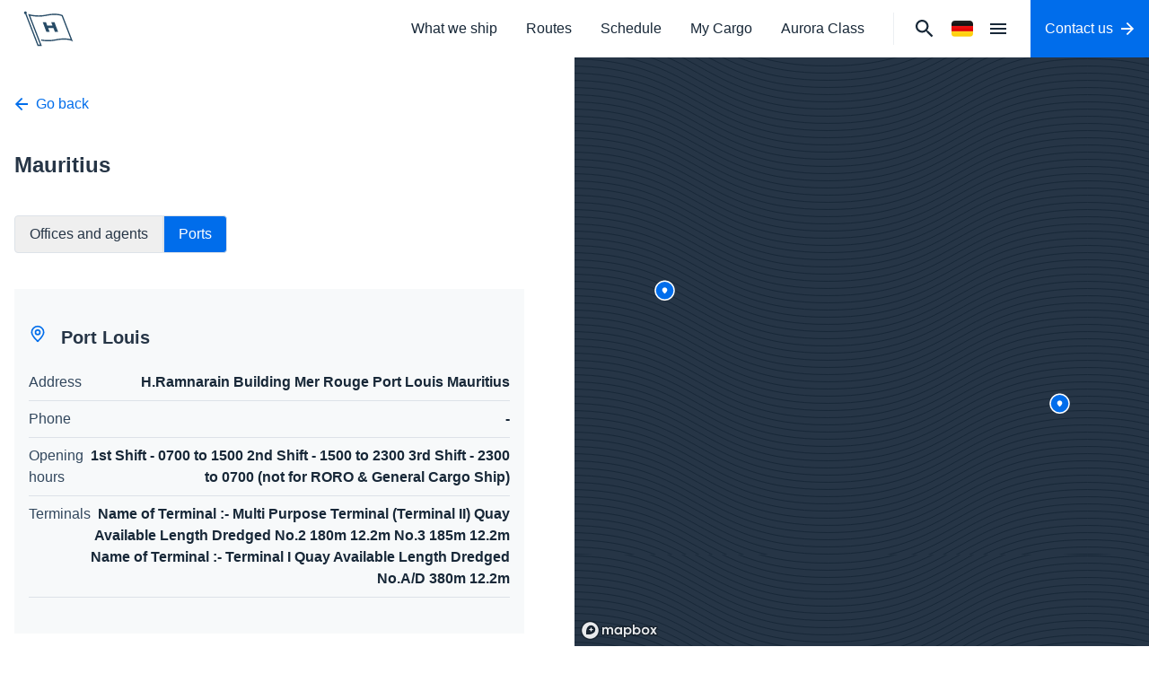

--- FILE ---
content_type: text/html; charset=utf-8
request_url: https://www.hoeghautoliners.com/offices-agents-and-ports/mauritius
body_size: 134346
content:
<!DOCTYPE html><html lang="en"><head><meta charSet="utf-8"/><meta name="viewport" content="width=device-width, initial-scale=1"/><link rel="preload" as="image" href="https://cdn.jsdelivr.net/gh/madebybowtie/FlagKit@2.2/Assets/SVG/DE.svg"/><link rel="stylesheet" href="/_next/static/css/04b5cbcafc071588.css" data-precedence="next"/><link rel="stylesheet" href="/_next/static/css/1461b32e1bac3f8b.css" data-precedence="next"/><link rel="stylesheet" href="/_next/static/css/785b0877f6a549fd.css" data-precedence="next"/><link rel="preload" as="script" fetchPriority="low" href="/_next/static/chunks/webpack-9202a7c30ef9241a.js"/><script src="/_next/static/chunks/d212a8c5-eb0a311dcd8df893.js" async=""></script><script src="/_next/static/chunks/993-f988d47cc35e3add.js" async=""></script><script src="/_next/static/chunks/main-app-5a49ccc37ff63153.js" async=""></script><script src="/_next/static/chunks/533d2ba6-e95cc7ead3113c5d.js" async=""></script><script src="/_next/static/chunks/6141-80b2c4a582fd7e23.js" async=""></script><script src="/_next/static/chunks/1720-099b2df3268ce900.js" async=""></script><script src="/_next/static/chunks/7355-6413d26cab478e8a.js" async=""></script><script src="/_next/static/chunks/9138-be25f834e24662df.js" async=""></script><script src="/_next/static/chunks/7400-d064a837553869a9.js" async=""></script><script src="/_next/static/chunks/app/%5Blocale%5D/offices-agents-and-ports/%5Bslug%5D/page-d1938986f6df12d8.js" async=""></script><script src="/_next/static/chunks/154a45f5-1395a59d4a8f1645.js" async=""></script><script src="/_next/static/chunks/825-9e0f34124ab03147.js" async=""></script><script src="/_next/static/chunks/2141-1f8da856f052946b.js" async=""></script><script src="/_next/static/chunks/2103-7e05a8027509e13f.js" async=""></script><script src="/_next/static/chunks/app/%5Blocale%5D/layout-5f1c68c00bb8d48f.js" async=""></script><script src="/_next/static/chunks/3164-194e65cc668faa30.js" async=""></script><script src="/_next/static/chunks/5531-ada1da1e857101a9.js" async=""></script><script src="/_next/static/chunks/6972-8c9e5bbb097ae8f8.js" async=""></script><script src="/_next/static/chunks/2987-afed92ad0901d75b.js" async=""></script><script src="/_next/static/chunks/app/%5Blocale%5D/offices-agents-and-ports/page-e2d6726751dfe945.js" async=""></script><script src="/_next/static/chunks/app/%5Blocale%5D/not-found-adde8a884f09efc1.js" async=""></script><title>Offices, Agents and Ports in Mauritius</title><meta name="description" content="Discover our offices, agents &amp; ports in Mauritius, where our dedicated team and network of agents are ready to support your shipping needs."/><meta name="robots" content="index, follow"/><meta name="googlebot" content="index, follow"/><link rel="canonical" href="https://www.hoeghautoliners.com/offices-agents-and-ports/mauritius"/><link rel="alternate" hrefLang="en" href="https://www.hoeghautoliners.com/offices-agents-and-ports/mauritius"/><link rel="alternate" hrefLang="de" href="https://www.hoeghautoliners.com/de/buros-agenten-hafen/mauritius"/><link rel="alternate" hrefLang="x-default" href="https://www.hoeghautoliners.com/offices-agents-and-ports/mauritius"/><meta property="og:title" content="Offices, Agents and Ports in Mauritius"/><meta property="og:description" content="Discover our offices, agents &amp; ports in Mauritius, where our dedicated team and network of agents are ready to support your shipping needs."/><meta property="og:url" content="https://www.hoeghautoliners.com/offices-agents-and-ports/mauritius"/><meta property="og:site_name" content="Höegh Autoliners"/><meta property="og:locale" content="en"/><meta property="og:type" content="website"/><meta name="twitter:card" content="summary"/><meta name="twitter:title" content="Offices, Agents and Ports in Mauritius"/><meta name="twitter:description" content="Discover our offices, agents &amp; ports in Mauritius, where our dedicated team and network of agents are ready to support your shipping needs."/><link rel="icon" href="/favicon.ico" type="image/x-icon" sizes="16x16"/><script src="/_next/static/chunks/polyfills-42372ed130431b0a.js" noModule=""></script></head><body><noscript><iframe src="https://www.googletagmanager.com/ns.html?id=GTM-W2LC5DV" height="0" width="0" style="display:none;visibility:hidden"></iframe></noscript><header class="h-16 px-4 flex justify-between items-center bg-white overflow-hidden text-black top-0 z-50 sticky text-sm large:text-base"><a class="flex w-60 text-[#274b66]" href="/"><svg id="Artwork" xmlns="http://www.w3.org/2000/svg" viewBox="0 0 1396.7 1109.35" width="76"><path fill="currentColor" d="M989.57,275.31c-8.38-5.21-117.81-57.71-344.25-9.73-161.83,34.29-310.73-.38-363.08-15.08l243.62,634.64h-32.75S247.38,244.97,247.38,244.97c4.39-4.95,7.07-11.44,7.07-18.57,0-15.49-12.56-28.05-28.05-28.05s-28.05,12.56-28.05,28.05c0,14.42,10.89,26.29,24.89,27.86l252.11,656.74h88.14s-239.26-623.29-239.26-623.29c56.21,12.13,186.58,32.81,326.46,3.17,192.14-40.71,296.71-5.4,318.47,3.4l182.84,476.31c-45.82-13.6-148.05-31.76-311.7,2.92-121.19,25.68-235.01,12.24-296.35.75l10.8,28.14c66.11,11.04,175.25,21,290.9-3.59,196.64-41.81,313.65-7.08,352.69,20.39l-208.78-543.88Z"></path><polygon fill="currentColor" points="647.1 419.97 580.61 419.97 655.35 618.32 721.84 618.32 692.02 539.19 799.31 539.19 829.12 618.32 895.61 618.32 820.88 419.97 754.38 419.97 781.09 490.85 673.81 490.85 647.1 419.97"></polygon></svg><span class="sr-only">Höegh Autoliners</span></a><div class="flex medium:hidden" data-headlessui-state=""><div class="-my-2 -mr-2 flex medium:hidden grow justify-end items-center"><div><a class="p-2 flex hover:bg-xLight items-center" href="/de"><div class="flex items-center rounded relative"><img src="https://cdn.jsdelivr.net/gh/madebybowtie/FlagKit@2.2/Assets/SVG/DE.svg" role="img" alt="DE Flag" height="24" width="24" class="rounded"/></div><span class="sr-only">Change language to<!-- --> <!-- -->German</span></a></div><button class="inline-flex items-center justify-center bg-transparent p-2 focus:outline-none focus:ring-2 focus:ring-inset focus:ring-indigo-500" type="button" aria-expanded="false" data-headlessui-state=""><span class="sr-only">Open menu</span><i class="Icon_icon__Fe_tr text-2xl" aria-hidden="true"><svg viewBox="0 0 24 24" fill="none" xmlns="http://www.w3.org/2000/svg"><g clip-path="url(#clip0_17_19199)"><path d="M3 18H21V16H3V18ZM3 13H21V11H3V13ZM3 6V8H21V6H3Z" fill="currentColor"></path></g><defs><clipPath id="clip0_17_19199"><rect width="24" height="24" fill="white"></rect></clipPath></defs></svg></i> </button><a class="flex items-center justify-center h-16 w-14 bg-primary hover:bg-primaryAlternate transition-colors -mr-[8px]" aria-label="Contact us" href="/contact-us"><i class="Icon_icon__Fe_tr text-white text-[28px]" aria-hidden="true"><svg viewBox="0 0 32 32" fill="none" xmlns="http://www.w3.org/2000/svg"><path d="M4 10.6667C4 9.19391 5.19391 8 6.66667 8H25.3333C26.8061 8 28 9.19391 28 10.6667V21.3333C28 22.8061 26.8061 24 25.3333 24H6.66667C5.19391 24 4 22.8061 4 21.3333V10.6667Z" stroke="currentColor" stroke-width="2" stroke-linecap="round" stroke-linejoin="round"></path><path d="M4 10.6667L16 17.3333L28 10.6667" stroke="currentColor" stroke-width="2" stroke-linecap="round" stroke-linejoin="round"></path></svg></i></a></div></div><div hidden="" style="position:fixed;top:1px;left:1px;width:1px;height:0;padding:0;margin:-1px;overflow:hidden;clip:rect(0, 0, 0, 0);white-space:nowrap;border-width:0;display:none"></div><div class="hidden medium:flex items-center" data-headlessui-state=""><div class="hidden medium:flex items-center h-full whitespace-nowrap"><a class="flex p-4 font-[500] hover:underline" href="/what-we-ship">What we ship</a><a class="flex p-4 font-[500] hover:underline" href="/trade-routes">Routes</a><a class="flex p-4 font-[500] hover:underline" href="/sailing-schedule">Schedule</a><a class="flex p-4 font-[500] hover:underline" href="/my-cargo">My Cargo</a><a class="flex p-4 font-[500] hover:underline" href="/aurora-class">Aurora Class</a><div class="border-l border-xLight text-midGray items-center h-8 hidden xLarge:flex"><a class="flex p-4 font-[500] hover:underline" href="https://investors.hoeghautoliners.com/investors/overview/default.aspx">Investors</a><a class="flex p-4 font-[500] hover:underline" href="/sustainability">Sustainability</a><a class="flex p-4 font-[500] hover:underline" href="/biofuel">Biofuel</a><a class="flex p-4 font-[500] hover:underline" href="/about-us">About us</a></div></div><div class="hidden medium:flex items-center h-full transition-all duration-200 grow justify-end"><div class="relative flex items-center h-9 cursor-pointer border-l border-xLight ml-4 mr-2 pl-4 "><form class="flex items-center w-full" autoComplete="off" action="/search" method="get"><input type="search" placeholder="Search Hoegh Autoliners" class="p-2 rounded-md text-sm h-full border-none bg-transparent focus:outline-none cursor-pointer focus:bg-xxLight w-8 placeholder:opacity-0 focus:placeholder:opacity-100 focus:w-full focus:pl-12" name="q"/><i class="Icon_icon__Fe_tr absolute pointer-events-none text-xl ml-2 " aria-hidden="true"><svg width="18" height="18" viewBox="0 0 18 18" fill="none" xmlns="http://www.w3.org/2000/svg"><path d="M12.5 11H11.71L11.43 10.73C12.41 9.59 13 8.11 13 6.5C13 2.91 10.09 0 6.5 0C2.91 0 0 2.91 0 6.5C0 10.09 2.91 13 6.5 13C8.11 13 9.59 12.41 10.73 11.43L11 11.71V12.5L16 17.49L17.49 16L12.5 11ZM6.5 11C4.01 11 2 8.99 2 6.5C2 4.01 4.01 2 6.5 2C8.99 2 11 4.01 11 6.5C11 8.99 8.99 11 6.5 11Z" fill="currentColor"></path></svg></i></form></div><div><a class="p-2 flex hover:bg-xLight items-center" href="/de"><div class="flex items-center rounded relative"><img src="https://cdn.jsdelivr.net/gh/madebybowtie/FlagKit@2.2/Assets/SVG/DE.svg" role="img" alt="DE Flag" height="24" width="24" class="rounded"/></div><span class="sr-only">Change language to<!-- --> <!-- -->German</span></a></div><button class="inline-flex items-center justify-center bg-transparent p-2 focus:outline-none focus:ring-2 focus:ring-inset focus:ring-indigo-500" type="button" aria-expanded="false" data-headlessui-state=""><span class="sr-only">Open menu</span><i class="Icon_icon__Fe_tr text-2xl" aria-hidden="true"><svg viewBox="0 0 24 24" fill="none" xmlns="http://www.w3.org/2000/svg"><g clip-path="url(#clip0_17_19199)"><path d="M3 18H21V16H3V18ZM3 13H21V11H3V13ZM3 6V8H21V6H3Z" fill="currentColor"></path></g><defs><clipPath id="clip0_17_19199"><rect width="24" height="24" fill="white"></rect></clipPath></defs></svg></i> </button></div><div class="flex items-center relative ml-4 -mr-4 h-20"><a class="!rounded-none bottom-0 h-full flex items-center truncate text-ellipsis !px-4 Button_element__l9sG3 Button_solid__sk5Po" href="/contact-us"><span class="truncate">Contact us</span><i class="Icon_icon__Fe_tr ml-2" aria-hidden="true"><svg width="12" height="12" viewBox="0 0 12 12" fill="none" xmlns="http://www.w3.org/2000/svg"><path d="M5.99999 0.666748L5.05999 1.60675L8.77999 5.33341H0.666656V6.66675H8.77999L5.05999 10.3934L5.99999 11.3334L11.3333 6.00008L5.99999 0.666748Z" fill="currentColor"></path></svg></i></a></div><div class="hidden medium:flex medium:fixed medium:top-16 left-0 bg-xLight text-black medium:w-screen z-20 "></div></div><div hidden="" style="position:fixed;top:1px;left:1px;width:1px;height:0;padding:0;margin:-1px;overflow:hidden;clip:rect(0, 0, 0, 0);white-space:nowrap;border-width:0;display:none"></div></header><main><div class="flex flex-wrap grow relative h-[calc(100vh-4rem)]"><div class="w-full medium:w-1/2 content-right py-10 h-full overflow-auto"><div class="mx-4 medium:max-w-[720px] medium:mx-auto medium:px-4"><a class="text-primary flex items-center" href="/offices-agents-and-ports"><i class="Icon_icon__Fe_tr mr-2 rotate-180" aria-hidden="true"><svg width="12" height="12" viewBox="0 0 12 12" fill="none" xmlns="http://www.w3.org/2000/svg"><path d="M5.99999 0.666748L5.05999 1.60675L8.77999 5.33341H0.666656V6.66675H8.77999L5.05999 10.3934L5.99999 11.3334L11.3333 6.00008L5.99999 0.666748Z" fill="currentColor"></path></svg></i>Go back</a><h1 class="mt-2 medium:mb-10 pt-8 text-2xl flex items-center w-full">Mauritius</h1><div class="overflow-auto"><button type="button" aria-hidden="true" style="position:fixed;top:1px;left:1px;width:1px;height:0;padding:0;margin:-1px;overflow:hidden;clip:rect(0, 0, 0, 0);white-space:nowrap;border-width:0"></button><div role="tablist" aria-orientation="horizontal"><button class="py-2 px-4 border border-gray ui-selected:bg-primary ui-selected:text-white first:rounded-l last:rounded-r" id="headlessui-tabs-tab-:Rbdjttrsva:" role="tab" type="button" aria-selected="false" tabindex="-1" data-headlessui-state="">Offices and agents</button><button class="py-2 px-4 border border-gray ui-selected:bg-primary ui-selected:text-white first:rounded-l last:rounded-r" id="headlessui-tabs-tab-:Rjdjttrsva:" role="tab" type="button" aria-selected="true" tabindex="0" data-headlessui-state="selected">Ports</button></div><div><span aria-hidden="true" id="headlessui-tabs-panel-:Rddjttrsva:" role="tabpanel" tabindex="-1" style="position:fixed;top:1px;left:1px;width:1px;height:0;padding:0;margin:-1px;overflow:hidden;clip:rect(0, 0, 0, 0);white-space:nowrap;border-width:0"></span><div id="headlessui-tabs-panel-:Rldjttrsva:" role="tabpanel" tabindex="0" data-headlessui-state="selected"><div class="bg-xxLight my-10 py-10 px-4 mr-10 hover:drop-shadow-lg cursor-pointer"><h3 class="text-xl font-bold mb-4 rounded flex"><i class="Icon_icon__Fe_tr text-primary" aria-hidden="true"><svg viewBox="0 0 24 24" fill="none" xmlns="http://www.w3.org/2000/svg"><path d="M12 13C13.6569 13 15 11.6569 15 10C15 8.34315 13.6569 7 12 7C10.3431 7 9 8.34315 9 10C9 11.6569 10.3431 13 12 13Z" stroke="currentColor" stroke-width="2" stroke-linecap="round" stroke-linejoin="round"></path><path d="M12 22C16 18 20 14.4183 20 10C20 5.58172 16.4183 2 12 2C7.58172 2 4 5.58172 4 10C4 14.4183 8 18 12 22Z" stroke="currentColor" stroke-width="2" stroke-linecap="round" stroke-linejoin="round"></path></svg></i><span class="ml-4">Port Louis</span></h3><div class="flex flex-col"><div class="flex flex-row justify-between text-base py-2 border-b border-gray"><div class="text-gray800">Address</div><div class="font-semibold text-right">H.Ramnarain Building Mer Rouge Port Louis Mauritius</div></div></div><div class="flex flex-row justify-between text-base py-2 border-b border-gray"><div class="text-gray800">Phone</div><div class="font-semibold text-right"><a href="tel:-">-</a></div></div><div class="flex flex-row justify-between text-base py-2 border-b border-gray"><div class="text-gray800">Opening hours</div><div class="font-semibold text-right">1st Shift - 0700 to 1500
2nd Shift - 1500 to 2300
3rd Shift - 2300 to 0700 (not for RORO &amp; General Cargo Ship)</div></div><div class="flex flex-row justify-between text-base py-2 border-b border-gray"><div class="text-gray800">Terminals</div><div class="font-semibold text-right">Name of Terminal :- Multi Purpose Terminal (Terminal II) 
Quay Available                  Length                  Dredged 
No.2                                  180m                     12.2m    
No.3                                  185m                     12.2m
Name of Terminal :- Terminal I
Quay Available                  Length                  Dredged 
No.A/D                                 380m                     12.2m    </div></div></div></div></div></div></div></div><div class="w-full medium:w-1/2 min-h-full bg-darkGray bg-wave-pattern-black "><div style="position:relative;width:100%;height:100%"></div></div></div></main><footer class="bg-black py-3 text-white text-center text-sm"><div class="container"><div class="flex space-between align-center border-b border-[#16202B] mb-4"><div class="grow content-left text-left"><svg id="Artwork" xmlns="http://www.w3.org/2000/svg" viewBox="0 0 1396.7 1109.35" width="76"><path fill="currentColor" d="M989.57,275.31c-8.38-5.21-117.81-57.71-344.25-9.73-161.83,34.29-310.73-.38-363.08-15.08l243.62,634.64h-32.75S247.38,244.97,247.38,244.97c4.39-4.95,7.07-11.44,7.07-18.57,0-15.49-12.56-28.05-28.05-28.05s-28.05,12.56-28.05,28.05c0,14.42,10.89,26.29,24.89,27.86l252.11,656.74h88.14s-239.26-623.29-239.26-623.29c56.21,12.13,186.58,32.81,326.46,3.17,192.14-40.71,296.71-5.4,318.47,3.4l182.84,476.31c-45.82-13.6-148.05-31.76-311.7,2.92-121.19,25.68-235.01,12.24-296.35.75l10.8,28.14c66.11,11.04,175.25,21,290.9-3.59,196.64-41.81,313.65-7.08,352.69,20.39l-208.78-543.88Z"></path><polygon fill="currentColor" points="647.1 419.97 580.61 419.97 655.35 618.32 721.84 618.32 692.02 539.19 799.31 539.19 829.12 618.32 895.61 618.32 820.88 419.97 754.38 419.97 781.09 490.85 673.81 490.85 647.1 419.97"></polygon></svg></div><div class="align-center"><ul class="flex space-between items-center h-full gap-4"><li><a class="text-white hover:text-lightGray" href="https://www.facebook.com/H%C3%B6egh-Autoliners-100063701253901/"><svg stroke="currentColor" fill="currentColor" stroke-width="0" viewBox="0 0 24 24" class="text-2xl" height="1em" width="1em" xmlns="http://www.w3.org/2000/svg"><path d="M15.4024 21V14.0344H17.7347L18.0838 11.3265H15.4024V9.59765C15.4024 8.81364 15.62 8.27934 16.7443 8.27934L18.1783 8.27867V5.85676C17.9302 5.82382 17.0791 5.75006 16.0888 5.75006C14.0213 5.75006 12.606 7.01198 12.606 9.32952V11.3265H10.2677V14.0344H12.606V21H4C3.44772 21 3 20.5523 3 20V4C3 3.44772 3.44772 3 4 3H20C20.5523 3 21 3.44772 21 4V20C21 20.5523 20.5523 21 20 21H15.4024Z"></path></svg></a></li><li><a class="text-white hover:text-lightGray" href="https://www.linkedin.com/company/h-egh-autoliners-as/"><svg stroke="currentColor" fill="currentColor" stroke-width="0" viewBox="0 0 24 24" class="text-2xl" height="1em" width="1em" xmlns="http://www.w3.org/2000/svg"><path d="M18.3362 18.339H15.6707V14.1622C15.6707 13.1662 15.6505 11.8845 14.2817 11.8845C12.892 11.8845 12.6797 12.9683 12.6797 14.0887V18.339H10.0142V9.75H12.5747V10.9207H12.6092C12.967 10.2457 13.837 9.53325 15.1367 9.53325C17.8375 9.53325 18.337 11.3108 18.337 13.6245V18.339H18.3362ZM7.00373 8.57475C6.14573 8.57475 5.45648 7.88025 5.45648 7.026C5.45648 6.1725 6.14648 5.47875 7.00373 5.47875C7.85873 5.47875 8.55173 6.1725 8.55173 7.026C8.55173 7.88025 7.85798 8.57475 7.00373 8.57475ZM8.34023 18.339H5.66723V9.75H8.34023V18.339ZM19.6697 3H4.32923C3.59498 3 3.00098 3.5805 3.00098 4.29675V19.7033C3.00098 20.4202 3.59498 21 4.32923 21H19.6675C20.401 21 21.001 20.4202 21.001 19.7033V4.29675C21.001 3.5805 20.401 3 19.6675 3H19.6697Z"></path></svg></a></li><li><a class="text-white hover:text-lightGray" href="https://x.com/HoeghAutoliners"><i class="Icon_icon__Fe_tr text-lg" aria-hidden="true"><svg width="23" height="24" viewBox="0 0 1200 1227" fill="none" xmlns="http://www.w3.org/2000/svg"><path d="M714.163 519.284L1160.89 0H1055.03L667.137 450.887L357.328 0H0L468.492 681.821L0 1226.37H105.866L515.491 750.218L842.672 1226.37H1200L714.137 519.284H714.163ZM569.165 687.828L521.697 619.934L144.011 79.6944H306.615L611.412 515.685L658.88 583.579L1055.08 1150.3H892.476L569.165 687.854V687.828Z" fill="currentColor"></path></svg></i></a></li><li><a class="text-white hover:text-lightGray" href="https://www.youtube.com/user/HoeghAutoliners"><svg stroke="currentColor" fill="currentColor" stroke-width="0" viewBox="0 0 24 24" class="text-2xl" height="1em" width="1em" xmlns="http://www.w3.org/2000/svg"><path d="M12.2439 4C12.778 4.00294 14.1143 4.01586 15.5341 4.07273L16.0375 4.09468C17.467 4.16236 18.8953 4.27798 19.6037 4.4755C20.5486 4.74095 21.2913 5.5155 21.5423 6.49732C21.942 8.05641 21.992 11.0994 21.9982 11.8358L21.9991 11.9884L21.9991 11.9991C21.9991 11.9991 21.9991 12.0028 21.9991 12.0099L21.9982 12.1625C21.992 12.8989 21.942 15.9419 21.5423 17.501C21.2878 18.4864 20.5451 19.261 19.6037 19.5228C18.8953 19.7203 17.467 19.8359 16.0375 19.9036L15.5341 19.9255C14.1143 19.9824 12.778 19.9953 12.2439 19.9983L12.0095 19.9991L11.9991 19.9991C11.9991 19.9991 11.9956 19.9991 11.9887 19.9991L11.7545 19.9983C10.6241 19.9921 5.89772 19.941 4.39451 19.5228C3.4496 19.2573 2.70692 18.4828 2.45587 17.501C2.0562 15.9419 2.00624 12.8989 2 12.1625V11.8358C2.00624 11.0994 2.0562 8.05641 2.45587 6.49732C2.7104 5.51186 3.45308 4.73732 4.39451 4.4755C5.89772 4.05723 10.6241 4.00622 11.7545 4H12.2439ZM9.99911 8.49914V15.4991L15.9991 11.9991L9.99911 8.49914Z"></path></svg></a></li></ul></div></div><div class="grid grid-cols-6 gap-8 text-left"><div class="col-span-6 medium:col-span-2"><h4 class="my-4 text-white">Ready to ship your cargo?</h4><p class="my-2 text-white">Whether you are shipping small or large cargo, domestically or internationally, our highly skilled team is ready to assist you</p><a class="inline-block mt-8 mb-4 text-white py-4 px-8 border border-gray500 rounded-lg text-inherit font-medium" href="/contact-us">Contact us</a></div><div class="col-span-6 medium:col-span-4"><div class="py-4 medium:px-10 columns-2 medium:columns-3 large:columns-4 "><div><ul class="inline-block mb-4 medium:ml-2"><li class="pb-4"><a class="font-bold hover:underline py-2" href="/in-case-of-emergency-or-crisis">Emergency contact</a><ul class="pt-4"></ul></li></ul></div><div><ul class="inline-block mb-4 medium:ml-2"><li class="pb-4"><a class="font-bold hover:underline py-2" href="/what-we-ship">What we ship</a><ul class="pt-4"><li class="pb-2"><a class="py-2 pr-2 hover:underline" href="/what-we-ship/automotive">Automotive</a></li><li class="pb-2"><a class="py-2 pr-2 hover:underline" href="/what-we-ship/breakbulk-shipping">Breakbulk</a></li><li class="pb-2"><a class="py-2 pr-2 hover:underline" href="/what-we-ship/equipment-handling">Equipment Handling</a></li></ul></li></ul></div><div><ul class="inline-block mb-4 medium:ml-2"><li class="pb-4"><a class="font-bold hover:underline py-2" href="/customer-centre">Customer Centre</a><ul class="pt-4"><li class="pb-2"><a class="py-2 pr-2 hover:underline" href="/sailing-schedule">Sailing Schedule</a></li><li class="pb-2"><a class="py-2 pr-2 hover:underline" href="/offices-agents-and-ports">Offices, Agents and Ports</a></li><li class="pb-2"><a class="py-2 pr-2 hover:underline" href="/my-cargo">My Cargo</a></li><li class="pb-2"><a class="py-2 pr-2 hover:underline" href="/freight-inquiry">Freight Inquiry</a></li></ul></li></ul></div><div><ul class="inline-block mb-4 medium:ml-2"><li class="pb-4"><a class="font-bold hover:underline py-2" href="/about-us">About us</a><ul class="pt-4"><li class="pb-2"><a class="py-2 pr-2 hover:underline" href="/contact-us">Contact us</a></li><li class="pb-2"><a class="py-2 pr-2 hover:underline" href="/the-founder">The Founder</a></li></ul></li></ul></div><div><ul class="inline-block mb-4 medium:ml-2"><li class="pb-4"><a class="font-bold hover:underline py-2" href="/sustainability">Sustainability</a><ul class="pt-4"><li class="pb-2"><a class="py-2 pr-2 hover:underline" href="/strategy-and-governance">Strategy &amp; Governance</a></li><li class="pb-2"><a class="py-2 pr-2 hover:underline" href="/partnerships-and-alliances">Partnerships &amp; Alliances</a></li><li class="pb-2"><a class="py-2 pr-2 hover:underline" href="/people">People</a></li><li class="pb-2"><a class="py-2 pr-2 hover:underline" href="/planet">Planet</a></li><li class="pb-2"><a class="py-2 pr-2 hover:underline" href="/prosperity">Prosperity</a></li><li class="pb-2"><a class="py-2 pr-2 hover:underline" href="/imo">IMO</a></li></ul></li></ul></div><div><ul class="inline-block mb-4 medium:ml-2"><li class="pb-4"><a class="font-bold hover:underline py-2" href="/biofuel">Biofuel</a><ul class="pt-4"></ul></li></ul></div><div><ul class="inline-block mb-4 medium:ml-2"><li class="pb-4"><a class="font-bold hover:underline py-2" href="/news">News &amp; Media</a><ul class="pt-4"><li class="pb-2"><a class="py-2 pr-2 hover:underline" href="/news">News</a></li></ul></li></ul></div><div><ul class="inline-block mb-4 medium:ml-2"><li class="pb-4"><a class="font-bold hover:underline py-2" href="/careers">Career</a><ul class="pt-4"><li class="pb-2"><a class="py-2 pr-2 hover:underline" href="/career-development">Career Development</a></li></ul></li></ul></div><div><ul class="inline-block mb-4 medium:ml-2"><li class="pb-4"><a class="font-bold hover:underline py-2" href="https://investors.hoeghautoliners.com/investors/overview/default.aspx">Investors</a><ul class="pt-4"><li class="pb-2"><a class="py-2 pr-2 hover:underline" href="https://investors.hoeghautoliners.com/investors/overview/default.aspx">Investor News</a></li><li class="pb-2"><a class="py-2 pr-2 hover:underline" href="https://investors.hoeghautoliners.com/investors/financial-calendar/default.aspx">Financial Calendar</a></li><li class="pb-2"><a class="py-2 pr-2 hover:underline" href="https://investors.hoeghautoliners.com/investors/governance/overview/default.aspx">Governance</a></li></ul></li></ul></div><div><ul class="inline-block mb-4 medium:ml-2"><li class="pb-4"><a class="font-bold hover:underline py-2" href="/what-we-ship/deepsea-services">Ocean Transportation</a><ul class="pt-4"></ul></li></ul></div></div></div></div><div class="flex space-between align-center text-left text-sm mt-4 medium:mt-8 mb-4"><p class="w-2/5 p-4 text-white">© <!-- -->Höegh Autoliners<!-- --> <!-- -->2023<!-- --> <!-- -->All rights reserved</p><ul class="w-3/5 text-right text-xxs"><li class="inline-flex p-4"><a class="text-white underline hover:no-underline" href="/privacy-policy">Privacy Policy</a></li><li class="inline-flex p-4"><a class="text-white underline hover:no-underline" href="/legal-disclaimer">Legal Disclaimer</a></li></ul></div></div></footer><script src="/_next/static/chunks/webpack-9202a7c30ef9241a.js" async=""></script><script>(self.__next_f=self.__next_f||[]).push([0]);self.__next_f.push([2,null])</script><script>self.__next_f.push([1,"1:HL[\"/_next/static/css/04b5cbcafc071588.css\",\"style\"]\n2:HL[\"/_next/static/css/1461b32e1bac3f8b.css\",\"style\"]\n3:HL[\"/_next/static/css/785b0877f6a549fd.css\",\"style\"]\n"])</script><script>self.__next_f.push([1,"4:I[60905,[],\"\"]\n7:I[84204,[],\"\"]\na:I[69822,[],\"\"]\nd:I[54166,[],\"\"]\n8:[\"locale\",\"en\",\"d\"]\n9:[\"slug\",\"mauritius\",\"d\"]\ne:[]\n"])</script><script>self.__next_f.push([1,"0:[\"$\",\"$L4\",null,{\"buildId\":\"4Sq6z6Fc1kgDbdMh2YfHu\",\"assetPrefix\":\"\",\"urlParts\":[\"\",\"offices-agents-and-ports\",\"mauritius\"],\"initialTree\":[\"\",{\"children\":[[\"locale\",\"en\",\"d\"],{\"children\":[\"offices-agents-and-ports\",{\"children\":[[\"slug\",\"mauritius\",\"d\"],{\"children\":[\"__PAGE__\",{}]}]}]},\"$undefined\",\"$undefined\",true]}],\"initialSeedData\":[\"\",{\"children\":[[\"locale\",\"en\",\"d\"],{\"children\":[\"offices-agents-and-ports\",{\"children\":[[\"slug\",\"mauritius\",\"d\"],{\"children\":[\"__PAGE__\",{},[[\"$L5\",\"$L6\",[[\"$\",\"link\",\"0\",{\"rel\":\"stylesheet\",\"href\":\"/_next/static/css/785b0877f6a549fd.css\",\"precedence\":\"next\",\"crossOrigin\":\"$undefined\"}]]],null],null]},[null,[\"$\",\"$L7\",null,{\"parallelRouterKey\":\"children\",\"segmentPath\":[\"children\",\"$8\",\"children\",\"offices-agents-and-ports\",\"children\",\"$9\",\"children\"],\"error\":\"$undefined\",\"errorStyles\":\"$undefined\",\"errorScripts\":\"$undefined\",\"template\":[\"$\",\"$La\",null,{}],\"templateStyles\":\"$undefined\",\"templateScripts\":\"$undefined\",\"notFound\":\"$undefined\",\"notFoundStyles\":\"$undefined\"}]],null]},[null,[\"$\",\"$L7\",null,{\"parallelRouterKey\":\"children\",\"segmentPath\":[\"children\",\"$8\",\"children\",\"offices-agents-and-ports\",\"children\"],\"error\":\"$undefined\",\"errorStyles\":\"$undefined\",\"errorScripts\":\"$undefined\",\"template\":[\"$\",\"$La\",null,{}],\"templateStyles\":\"$undefined\",\"templateScripts\":\"$undefined\",\"notFound\":\"$undefined\",\"notFoundStyles\":\"$undefined\"}]],null]},[[[[\"$\",\"link\",\"0\",{\"rel\":\"stylesheet\",\"href\":\"/_next/static/css/04b5cbcafc071588.css\",\"precedence\":\"next\",\"crossOrigin\":\"$undefined\"}],[\"$\",\"link\",\"1\",{\"rel\":\"stylesheet\",\"href\":\"/_next/static/css/1461b32e1bac3f8b.css\",\"precedence\":\"next\",\"crossOrigin\":\"$undefined\"}]],\"$Lb\"],null],null]},[null,[\"$\",\"$L7\",null,{\"parallelRouterKey\":\"children\",\"segmentPath\":[\"children\"],\"error\":\"$undefined\",\"errorStyles\":\"$undefined\",\"errorScripts\":\"$undefined\",\"template\":[\"$\",\"$La\",null,{}],\"templateStyles\":\"$undefined\",\"templateScripts\":\"$undefined\",\"notFound\":[[\"$\",\"title\",null,{\"children\":\"404: This page could not be found.\"}],[\"$\",\"div\",null,{\"style\":{\"fontFamily\":\"system-ui,\\\"Segoe UI\\\",Roboto,Helvetica,Arial,sans-serif,\\\"Apple Color Emoji\\\",\\\"Segoe UI Emoji\\\"\",\"height\":\"100vh\",\"textAlign\":\"center\",\"display\":\"flex\",\"flexDirection\":\"column\",\"alignItems\":\"center\",\"justifyContent\":\"center\"},\"children\":[\"$\",\"div\",null,{\"children\":[[\"$\",\"style\",null,{\"dangerouslySetInnerHTML\":{\"__html\":\"body{color:#000;background:#fff;margin:0}.next-error-h1{border-right:1px solid rgba(0,0,0,.3)}@media (prefers-color-scheme:dark){body{color:#fff;background:#000}.next-error-h1{border-right:1px solid rgba(255,255,255,.3)}}\"}}],[\"$\",\"h1\",null,{\"className\":\"next-error-h1\",\"style\":{\"display\":\"inline-block\",\"margin\":\"0 20px 0 0\",\"padding\":\"0 23px 0 0\",\"fontSize\":24,\"fontWeight\":500,\"verticalAlign\":\"top\",\"lineHeight\":\"49px\"},\"children\":\"404\"}],[\"$\",\"div\",null,{\"style\":{\"display\":\"inline-block\"},\"children\":[\"$\",\"h2\",null,{\"style\":{\"fontSize\":14,\"fontWeight\":400,\"lineHeight\":\"49px\",\"margin\":0},\"children\":\"This page could not be found.\"}]}]]}]}]],\"notFoundStyles\":[]}]],null],\"couldBeIntercepted\":false,\"initialHead\":[null,\"$Lc\"],\"globalErrorComponent\":\"$d\",\"missingSlots\":\"$We\"}]\n"])</script><script>self.__next_f.push([1,"f:I[39627,[\"7345\",\"static/chunks/533d2ba6-e95cc7ead3113c5d.js\",\"6141\",\"static/chunks/6141-80b2c4a582fd7e23.js\",\"1720\",\"static/chunks/1720-099b2df3268ce900.js\",\"7355\",\"static/chunks/7355-6413d26cab478e8a.js\",\"9138\",\"static/chunks/9138-be25f834e24662df.js\",\"7400\",\"static/chunks/7400-d064a837553869a9.js\",\"1749\",\"static/chunks/app/%5Blocale%5D/offices-agents-and-ports/%5Bslug%5D/page-d1938986f6df12d8.js\"],\"OfficePortsView\"]\n6:[\"$\",\"$Lf\",null,{\"data\":{\"_id\":\"country-MU\",\"defaultSlug\":\"mauritius\",\"localizedSlugs\":[{\"_key\":\"en\",\"_type\":\"internationalizedArrayStringValue\",\"value\":\"mauritius\"},{\"_key\":\"de\",\"_type\":\"internationalizedArrayStringValue\",\"value\":\"mauritius\"}],\"metaData\":{\"__i18n_translations\":[{\"isDefault\":true,\"locale\":null,\"original\":true,\"relative\":null,\"slug\":\"/mauritius\"}],\"metaDescription\":\"Discover our offices, agents \u0026 ports in Mauritius, where our dedicated team and network of agents are ready to support your shipping needs.\",\"metaTitle\":\"Offices, Agents and Ports in Mauritius\",\"nofollow\":null,\"noindex\":null},\"name\":\"Mauritius\",\"offices\":[{\"_id\":\"office-169540\",\"cityName\":null,\"contactInfo\":{\"address\":{\"city\":\"11615 Port Louis\",\"street\":\"3 F La Capitainerie Bldg, Quay D\"},\"email\":\"smc@intnet.mu, dverrier@smarine.mu\",\"openingHours\":null,\"page\":\"www.southernmarine.mu\",\"phone\":\"+230 216 0272, +230 52 573 723\"},\"coordinates\":{\"_type\":\"geopoint\",\"lat\":-20.155567,\"lng\":57.499332},\"country\":null,\"name\":\"Southern Marine \u0026 Co Ltd\",\"openingHours\":null,\"type\":\"office\"}],\"ports\":[{\"_id\":\"port-port-louis\",\"addressStr\":\"H.Ramnarain Building Mer Rouge Port Louis Mauritius\",\"cityName\":null,\"coordinates\":{\"lat\":-20.153967,\"lng\":57.493417},\"drivingDirections\":null,\"name\":\"Port Louis\",\"openingHours\":\"1st Shift - 0700 to 1500\\r\\n2nd Shift - 1500 to 2300\\r\\n3rd Shift - 2300 to 0700 (not for RORO \u0026 General Cargo Ship)\",\"phone\":\"-\",\"terminals\":\"Name of Terminal :- Multi Purpose Terminal (Terminal II) \\r\\nQuay Available                  Length                  Dredged \\r\\nNo.2                                  180m           "])</script><script>self.__next_f.push([1,"          12.2m    \\r\\nNo.3                                  185m                     12.2m\\r\\nName of Terminal :- Terminal I\\r\\nQuay Available                  Length                  Dredged \\r\\nNo.A/D                                 380m                     12.2m    \",\"type\":\"port\"}],\"slug\":\"mauritius\"},\"localizedPath\":\"/offices-agents-and-ports\"}]\n"])</script><script>self.__next_f.push([1,"10:I[10173,[\"1878\",\"static/chunks/154a45f5-1395a59d4a8f1645.js\",\"6141\",\"static/chunks/6141-80b2c4a582fd7e23.js\",\"1720\",\"static/chunks/1720-099b2df3268ce900.js\",\"825\",\"static/chunks/825-9e0f34124ab03147.js\",\"2141\",\"static/chunks/2141-1f8da856f052946b.js\",\"2103\",\"static/chunks/2103-7e05a8027509e13f.js\",\"7400\",\"static/chunks/7400-d064a837553869a9.js\",\"1203\",\"static/chunks/app/%5Blocale%5D/layout-5f1c68c00bb8d48f.js\"],\"\"]\nb:[\"$\",\"html\",null,{\"lang\":\"en\",\"children\":[\"$\",\"body\",null,{\"children\":[[\"$\",\"noscript\",null,{\"children\":[\"$\",\"iframe\",null,{\"src\":\"https://www.googletagmanager.com/ns.html?id=GTM-W2LC5DV\",\"height\":\"0\",\"width\":\"0\",\"style\":{\"display\":\"none\",\"visibility\":\"hidden\"}}]}],[\"$\",\"$L10\",null,{\"id\":\"gtm-base\",\"strategy\":\"afterInteractive\",\"dangerouslySetInnerHTML\":{\"__html\":\"\\n            (function(w,d,s,l,i){w[l]=w[l]||[];w[l].push({'gtm.start':\\n            new Date().getTime(),event:'gtm.js'});var f=d.getElementsByTagName(s)[0],\\n            j=d.createElement(s),dl=l!='dataLayer'?'\u0026l='+l:'';j.async=true;j.src=\\n            'https://www.googletagmanager.com/gtm.js?id='+i+dl;f.parentNode.insertBefore(j,f);\\n            })(window,document,'script','dataLayer', 'GTM-W2LC5DV');\\n          \"}}],\"$L11\"]}]}]\n"])</script><script>self.__next_f.push([1,"12:I[10036,[\"6141\",\"static/chunks/6141-80b2c4a582fd7e23.js\",\"1720\",\"static/chunks/1720-099b2df3268ce900.js\",\"3164\",\"static/chunks/3164-194e65cc668faa30.js\",\"825\",\"static/chunks/825-9e0f34124ab03147.js\",\"5531\",\"static/chunks/5531-ada1da1e857101a9.js\",\"6972\",\"static/chunks/6972-8c9e5bbb097ae8f8.js\",\"7400\",\"static/chunks/7400-d064a837553869a9.js\",\"2987\",\"static/chunks/2987-afed92ad0901d75b.js\",\"2108\",\"static/chunks/app/%5Blocale%5D/offices-agents-and-ports/page-e2d6726751dfe945.js\"],\"default\"]\n13:I[70929,[\"1878\",\"static/chunks/154a45f5-1395a59d4a8f1645.js\",\"6141\",\"static/chunks/6141-80b2c4a582fd7e23.js\",\"1720\",\"static/chunks/1720-099b2df3268ce900.js\",\"825\",\"static/chunks/825-9e0f34124ab03147.js\",\"2141\",\"static/chunks/2141-1f8da856f052946b.js\",\"2103\",\"static/chunks/2103-7e05a8027509e13f.js\",\"7400\",\"static/chunks/7400-d064a837553869a9.js\",\"1203\",\"static/chunks/app/%5Blocale%5D/layout-5f1c68c00bb8d48f.js\"],\"NavigationContextProvider\"]\n14:I[19093,[\"1878\",\"static/chunks/154a45f5-1395a59d4a8f1645.js\",\"6141\",\"static/chunks/6141-80b2c4a582fd7e23.js\",\"1720\",\"static/chunks/1720-099b2df3268ce900.js\",\"825\",\"static/chunks/825-9e0f34124ab03147.js\",\"2141\",\"static/chunks/2141-1f8da856f052946b.js\",\"2103\",\"static/chunks/2103-7e05a8027509e13f.js\",\"7400\",\"static/chunks/7400-d064a837553869a9.js\",\"1203\",\"static/chunks/app/%5Blocale%5D/layout-5f1c68c00bb8d48f.js\"],\"MatchMediaProvider\"]\n"])</script><script>self.__next_f.push([1,"11:[\"$\",\"$L12\",null,{\"locale\":\"en\",\"now\":\"$D2026-01-17T17:10:15.247Z\",\"timeZone\":\"UTC\",\"messages\":{\"common\":{\"search\":\"Search\",\"cancel\":\"Cancel\",\"contactUs\":\"Contact us\",\"goBack\":\"Go back\",\"page\":\"Page\",\"article\":\"Article\",\"vessel\":\"Vessel\",\"port\":\"Port\",\"reset\":\"Reset\",\"results\":\"Results\",\"days\":\"days\",\"arrival\":\"Arrival\",\"departure\":\"Departure\",\"date\":\"Date\",\"changeLanguageTo\":\"Change language to\"},\"myCargo\":{\"search\":{\"placeholder\":\"Type booking number, B/L or VIN number\",\"button\":\"Check your cargo\",\"disclaimer\":\"The information presented on this page is based on the data currently available in our data warehouse, and its accuracy may depend on a number of factors. As such, the information is shown purely for information and indicative purposes. Nothing on this page shall be construed as an offer or commitment to provide any services of whatever nature, and we accept no liability or responsibility to any person as a consequence of any reliance upon the information contained herein.\"},\"results\":{\"noneTitle\":\"Oh, it seems that we don’t have what you are looking for.\",\"noneMessage\":\"Please make sure that the number is correct, it should look something like this: VIN1234567 or 182 987 2224.\",\"title\":\"Your cargo\"}},\"sailingSchedule\":{\"findSchedule\":\"Find sailing schedule\",\"loadPort\":\"Load port\",\"dischargePort\":\"Discharge port\",\"departureAfter\":\"Departure after\",\"arrivalBefore\":\"Arrival before\",\"dateFrom\":\"Date from\",\"dateTo\":\"Date to\",\"cityPortPlaceholder\":\"City or port\",\"vesselPlaceholder\":\"Vessel\",\"search\":\"Search\",\"noResultsTitle\":\"Oh, it seems that we don't have what you are looking for.\",\"tryAgain\":\"Please try some other dates or ports, or contact our customer service to help you out.\"},\"emissionCalculator\":{\"title\":\"Emission Calculator\",\"downloadTitle\":\"Höegh Autoliners Emission Calculator\",\"downloadButton\":\"Download results\",\"formTerms\":{\"calculate\":\"Calculate emissions\",\"loadingPort\":\"Loading port\",\"dischargePort\":\"Discharge port\",\"numberOfUnits\":\"Number of units (#)\",\"volume\":\"Volume (m3)\",\"weight\":\"Weight (kg)\"},\"formErrors\":{\"required\":\"This field is required.\",\"numberMin\":\"Please enter a valid number.\",\"inputError\":\"Please ensure all inputs are correctly filled.\",\"weightVolumeError\":\"Either weight or volume is required.\",\"error\":\"There was an error. Please try again.\",\"dataError\":\"Oh, it seems that we don't have what you are looking for. Please try some other ports, or contact our customer service to help you out.\"},\"results\":{\"emissionsPerUnit\":\"Emissions per unit based on unit Volume / Weight\",\"co2EquivalentsTankToWake\":\"CO2-equivalents Tank to Wake (tCO2-eq)\",\"co2EquivalentsWellToWake\":\"CO2-equivalents Well to Wake (tCO2-eq)\",\"totalEmissions\":\"Total emissions\"},\"info\":{\"calculationsMethodTitle\":\"Calculation method\",\"calculationsMethod\":\"Emission per unit are calculated based on Höegh Autoliners actual performance data and calculated in accordance with ISO14083. The calculation of carbon intensities have been validated by DNV.\",\"disclaimerTitle\":\"Disclaimer\",\"disclaimer\":\"As part of our Höegh Autoliners commitment to carbon efficient deep sea RoRo service, Höegh Autoliners has developed a greenhousgas calculator. The calculator estimates the greenhouse gasses (CO2-equivalents) for a shipment made with Höegh Autoliners. The CO2e footprint is expressed in WTW a (Well to Wake) and takes into account the full life cycle emissions of the fuel consumed. Please note that the emission calculations are for indication only and might deviate from actual emission profile of shipments.\"}},\"search\":{\"metaTitle\":\"Search result for \",\"resultsTitle\":\"Search results\",\"resultsFor\":\"You have searched for \",\"noResults\":\"No results found, please try another search.\",\"linkLabel\":\"Visit\"},\"contact\":{\"address\":\"Address\",\"phone\":\"Phone\",\"website\":\"Website\",\"openingHours\":\"Opening hours\",\"email\":\"Email\"},\"officesPorts\":{\"officeAndAgents\":\"Offices and agents\",\"ports\":\"Ports\",\"terminals\":\"Terminals\",\"drivingDirections\":\"Driving directions\",\"searchPlaceholder\":\"Search for a city or country\"},\"freightInquiry\":{\"company\":\"Company\",\"companyName\":\"Company name\",\"companyNamePlaceholder\":\"Company name (required)\",\"companyCountry\":\"Company country\",\"companyCountryPlaceholder\":\"Country (required)\",\"contact\":\"Contact\",\"contactName\":\"Contact name\",\"contactNamePlaceholder\":\"John Doe (required)\",\"contactEmail\":\"Contact email\",\"contactEmailPlaceholder\":\"email@domain.org (required)\",\"contactPhone\":\"Contact phone\",\"contactPhonePlaceholder\":\"+123456789 (required)\",\"areaTrade\":\"Area/Trade\",\"loadPort\":\"Load port\",\"loadPortPlaceholder\":\"Load port (required)\",\"dischargePort\":\"Discharge port\",\"dischargePortPlaceholder\":\"Discharge port (required)\",\"loadCountry\":\"Load country\",\"loadCountryPlaceholder\":\"Load country (required)\",\"cargoDetails\":\"Cargo details\",\"dischargeCountry\":\"Discharge country\",\"dischargeCountryPlaceholder\":\"Discharge country (required)\",\"cargoQuantity\":\"Cargo quantity\",\"cargoQuantityPlaceholder\":\"Cargo quantity (required)\",\"cargoLength\":\"Cargo length\",\"cargoLengthPlaceholder\":\"Cargo length (meters)\",\"cargoWidth\":\"Cargo width\",\"cargoWidthPlaceholder\":\"Cargo width (meters)\",\"cargoHeight\":\"Cargo height\",\"cargoHeightPlaceholder\":\"Cargo height (meters)\",\"cargoTotalMeasurement\":\"Total measurements\",\"cargoTotalMeasurementPlaceholder\":\"Total measurements (sqm)\",\"cargoWeight\":\"Cargo weight\",\"cargoWeightPlaceholder\":\"Cargo weight (kg)\",\"hazardousCargo\":\"Hazardous cargo\",\"cargoDescription\":\"Cargo description\",\"cargoShipmentPeriod\":\"Shipment period\",\"addMoreCargo\":\"Add more cargo\",\"anotherQuery\":\"Submit another inquiry\",\"removeCargo\":\"Remove cargo\",\"confirmTitle\":\"Thank you for your inquiry\",\"confirmDescription\":\"We will get back to you as soon as possible.\",\"cargoType\":\"Cargo type\",\"cargoTypePlaceholder\":\"Select one cargo type\",\"unitSystem\":\"Unit System\",\"metric\":\"Metric (m, kg, sqm)\",\"imperial\":\"Imperial (ft, lbs, sqft)\",\"selectPort\":\"Search and select port\",\"overrideCountry\":\"Override\",\"cargoDescriptionLabel\":\"Cargo description\",\"cargoDescriptionPlaceholder\":\"Describe your cargo\",\"suggestedKeywords\":\"Suggested keywords\",\"optionalFields\":\"Optional Information\",\"fileUpload\":\"Attachments\",\"fileUploadDescription\":\"Upload cargo descriptions, photos, technical drawings, or MSDS (if hazardous)\",\"browseFiles\":\"Browse files\",\"dragDropFiles\":\"Drag and drop files here or click to browse\",\"maxFileSize\":\"Max 10MB per file\",\"allowedFileTypes\":\"PDF, JPG, PNG, DOCX, XLSX\",\"removeFile\":\"Remove\",\"fileSizeError\":\"File exceeds 10MB limit\",\"fileTypeError\":\"File type not allowed\",\"cargoTypeNewLight\":\"New light vehicle\",\"cargoTypeUsedLight\":\"Used light vehicle\",\"cargoTypeOtherRolling\":\"Other rolling cargo (e.g., truck, bus, agricultural, construction equipment, other towable cargo)\",\"cargoTypeStatic\":\"Static cargo (e.g., equipment, items that do not roll)\",\"cargoLengthUnit\":\"Cargo length ({unit})\",\"cargoWidthUnit\":\"Cargo width ({unit})\",\"cargoHeightUnit\":\"Cargo height ({unit})\",\"cargoWeightUnit\":\"Cargo weight ({unit})\",\"cargoTotalMeasurementUnit\":\"Total measurements ({unit})\",\"cargoTotalVolumeUnit\":\"Total volume ({unit})\",\"measurementTooltip\":\"Auto-calculated: Length × Width × Quantity. You can manually override this value.\",\"volumeTooltip\":\"Auto-calculated: Length × Width × Height × Quantity. You can manually override this value.\",\"formProgress\":\"Form progress\",\"submitError\":\"Something went wrong. Please try again.\",\"networkError\":\"Network error. Please check your connection and try again.\",\"submitting\":\"Submitting...\",\"fieldRequired\":\"This field is required\",\"invalidEmail\":\"Please enter a valid email address\",\"invalidPhone\":\"Please enter a valid phone number\",\"requiredFieldsNote\":\"All required fields must be completed\",\"whatHappensNext\":\"What happens next?\",\"nextStep1\":\"Our team will review your inquiry\",\"nextStep2\":\"You will receive a confirmation email\",\"nextStep3\":\"We will contact you within 24-48 hours\",\"cargoCount\":\"{count} cargo items\"},\"cards\":{\"label\":{\"yearBuilt\":\"Year built\",\"dwt\":\"DWT\",\"cargoCapacity\":\"Cargo capacity\",\"flag\":\"Flag\",\"maxDeckHeight\":\"Max deck height\",\"maxDoorWidth\":\"Max door width\",\"maxRampCapacity\":\"Max ramp capacity\"}},\"fleet\":{\"searchPlaceholder\":\"Search Vessel by name\"},\"articles\":{\"showMore\":\"Show more\",\"seeAllNews\":\"See all news\",\"relatedArticles\":\"Related articles\",\"noArticles\":\"No articles found\",\"readArticle\":\"Go to article\",\"nextArticle\":\"Next article\",\"previousArticle\":\"Previous article\",\"latestNews\":\"Latest news\",\"slug\":\"news\"},\"footer\":{\"allRightsReserved\":\"All rights reserved\"},\"contactForm\":{\"name\":\"Name\",\"namePlaceholder\":\"First and last name\",\"email\":\"Email\",\"emailPlaceholder\":\"Email address\",\"phone\":\"Phone\",\"phonePlaceholder\":\"Phone number\",\"message\":\"Message\",\"messagePlaceholder\":\"Your message\",\"companyName\":\"Company name\",\"companyNamePlaceholder\":\"Company name\",\"submit\":\"Submit\",\"confirmTitle\":\"Thank you for your message\",\"confirmDescription\":\"We will get back to you as soon as possible.\",\"sendAnotherMessage\":\"Send another message\",\"country\":\"Country\",\"selectCountry\":\"Select a country\",\"countryError\":\"Please select a country\",\"emailError\":\"Please enter a valid email address\"},\"tradeRoutes\":{\"title\":\"Trade routes\",\"loadPorts\":\"Load ports\",\"dischargePorts\":\"Discharge ports\",\"transshipmentDestinations\":\"Transshipment destinations\",\"listOfPorts\":\"List of ports\"},\"errors\":{\"status500\":\"Internal server error, please try again later.\"}},\"children\":[\"$\",\"$L13\",null,{\"value\":{\"locales\":[\"en\",\"de\"],\"defaultLocale\":\"en\",\"locale\":\"en\"},\"children\":[\"$\",\"$L14\",null,{\"children\":\"$L15\"}]}]}]\n"])</script><script>self.__next_f.push([1,"2d:I[27853,[\"1878\",\"static/chunks/154a45f5-1395a59d4a8f1645.js\",\"6141\",\"static/chunks/6141-80b2c4a582fd7e23.js\",\"1720\",\"static/chunks/1720-099b2df3268ce900.js\",\"825\",\"static/chunks/825-9e0f34124ab03147.js\",\"2141\",\"static/chunks/2141-1f8da856f052946b.js\",\"2103\",\"static/chunks/2103-7e05a8027509e13f.js\",\"7400\",\"static/chunks/7400-d064a837553869a9.js\",\"1203\",\"static/chunks/app/%5Blocale%5D/layout-5f1c68c00bb8d48f.js\"],\"SiteSettingsProvider\"]\n2f:I[1292,[\"1878\",\"static/chunks/154a45f5-1395a59d4a8f1645.js\",\"6141\",\"static/chunks/6141-80b2c4a582fd7e23.js\",\"1720\",\"static/chunks/1720-099b2df3268ce900.js\",\"825\",\"static/chunks/825-9e0f34124ab03147.js\",\"2141\",\"static/chunks/2141-1f8da856f052946b.js\",\"2103\",\"static/chunks/2103-7e05a8027509e13f.js\",\"7400\",\"static/chunks/7400-d064a837553869a9.js\",\"1203\",\"static/chunks/app/%5Blocale%5D/layout-5f1c68c00bb8d48f.js\"],\"Header\"]\n30:I[41719,[\"6141\",\"static/chunks/6141-80b2c4a582fd7e23.js\",\"7400\",\"static/chunks/7400-d064a837553869a9.js\",\"6082\",\"static/chunks/app/%5Blocale%5D/not-found-adde8a884f09efc1.js\"],\"default\"]\n31:I[29441,[\"1878\",\"static/chunks/154a45f5-1395a59d4a8f1645.js\",\"6141\",\"static/chunks/6141-80b2c4a582fd7e23.js\",\"1720\",\"static/chunks/1720-099b2df3268ce900.js\",\"825\",\"static/chunks/825-9e0f34124ab03147.js\",\"2141\",\"static/chunks/2141-1f8da856f052946b.js\",\"2103\",\"static/chunks/2103-7e05a8027509e13f.js\",\"7400\",\"static/chunks/7400-d064a837553869a9.js\",\"1203\",\"static/chunks/app/%5Blocale%5D/layout-5f1c68c00bb8d48f.js\"],\"Footer\"]\n17:{\"search\":\"Search\",\"cancel\":\"Cancel\",\"contactUs\":\"Contact us\",\"goBack\":\"Go back\",\"page\":\"Page\",\"article\":\"Article\",\"vessel\":\"Vessel\",\"port\":\"Port\",\"reset\":\"Reset\",\"results\":\"Results\",\"days\":\"days\",\"arrival\":\"Arrival\",\"departure\":\"Departure\",\"date\":\"Date\",\"changeLanguageTo\":\"Change language to\"}\n19:{\"placeholder\":\"Type booking number, B/L or VIN number\",\"button\":\"Check your cargo\",\"disclaimer\":\"The information presented on this page is based on the data currently available in our data warehouse, and its accuracy may depend on a number of factors. As suc"])</script><script>self.__next_f.push([1,"h, the information is shown purely for information and indicative purposes. Nothing on this page shall be construed as an offer or commitment to provide any services of whatever nature, and we accept no liability or responsibility to any person as a consequence of any reliance upon the information contained herein.\"}\n1a:{\"noneTitle\":\"Oh, it seems that we don’t have what you are looking for.\",\"noneMessage\":\"Please make sure that the number is correct, it should look something like this: VIN1234567 or 182 987 2224.\",\"title\":\"Your cargo\"}\n18:{\"search\":\"$19\",\"results\":\"$1a\"}\n1b:{\"findSchedule\":\"Find sailing schedule\",\"loadPort\":\"Load port\",\"dischargePort\":\"Discharge port\",\"departureAfter\":\"Departure after\",\"arrivalBefore\":\"Arrival before\",\"dateFrom\":\"Date from\",\"dateTo\":\"Date to\",\"cityPortPlaceholder\":\"City or port\",\"vesselPlaceholder\":\"Vessel\",\"search\":\"Search\",\"noResultsTitle\":\"Oh, it seems that we don't have what you are looking for.\",\"tryAgain\":\"Please try some other dates or ports, or contact our customer service to help you out.\"}\n1d:{\"calculate\":\"Calculate emissions\",\"loadingPort\":\"Loading port\",\"dischargePort\":\"Discharge port\",\"numberOfUnits\":\"Number of units (#)\",\"volume\":\"Volume (m3)\",\"weight\":\"Weight (kg)\"}\n1e:{\"required\":\"This field is required.\",\"numberMin\":\"Please enter a valid number.\",\"inputError\":\"Please ensure all inputs are correctly filled.\",\"weightVolumeError\":\"Either weight or volume is required.\",\"error\":\"There was an error. Please try again.\",\"dataError\":\"Oh, it seems that we don't have what you are looking for. Please try some other ports, or contact our customer service to help you out.\"}\n1f:{\"emissionsPerUnit\":\"Emissions per unit based on unit Volume / Weight\",\"co2EquivalentsTankToWake\":\"CO2-equivalents Tank to Wake (tCO2-eq)\",\"co2EquivalentsWellToWake\":\"CO2-equivalents Well to Wake (tCO2-eq)\",\"totalEmissions\":\"Total emissions\"}\n20:{\"calculationsMethodTitle\":\"Calculation method\",\"calculationsMethod\":\"Emission per unit are calculated based on Höegh Autoliners actual performance data and c"])</script><script>self.__next_f.push([1,"alculated in accordance with ISO14083. The calculation of carbon intensities have been validated by DNV.\",\"disclaimerTitle\":\"Disclaimer\",\"disclaimer\":\"As part of our Höegh Autoliners commitment to carbon efficient deep sea RoRo service, Höegh Autoliners has developed a greenhousgas calculator. The calculator estimates the greenhouse gasses (CO2-equivalents) for a shipment made with Höegh Autoliners. The CO2e footprint is expressed in WTW a (Well to Wake) and takes into account the full life cycle emissions of the fuel consumed. Please note that the emission calculations are for indication only and might deviate from actual emission profile of shipments.\"}\n1c:{\"title\":\"Emission Calculator\",\"downloadTitle\":\"Höegh Autoliners Emission Calculator\",\"downloadButton\":\"Download results\",\"formTerms\":\"$1d\",\"formErrors\":\"$1e\",\"results\":\"$1f\",\"info\":\"$20\"}\n21:{\"metaTitle\":\"Search result for \",\"resultsTitle\":\"Search results\",\"resultsFor\":\"You have searched for \",\"noResults\":\"No results found, please try another search.\",\"linkLabel\":\"Visit\"}\n22:{\"address\":\"Address\",\"phone\":\"Phone\",\"website\":\"Website\",\"openingHours\":\"Opening hours\",\"email\":\"Email\"}\n23:{\"officeAndAgents\":\"Offices and agents\",\"ports\":\"Ports\",\"terminals\":\"Terminals\",\"drivingDirections\":\"Driving directions\",\"searchPlaceholder\":\"Search for a city or country\"}\n"])</script><script>self.__next_f.push([1,"24:{\"company\":\"Company\",\"companyName\":\"Company name\",\"companyNamePlaceholder\":\"Company name (required)\",\"companyCountry\":\"Company country\",\"companyCountryPlaceholder\":\"Country (required)\",\"contact\":\"Contact\",\"contactName\":\"Contact name\",\"contactNamePlaceholder\":\"John Doe (required)\",\"contactEmail\":\"Contact email\",\"contactEmailPlaceholder\":\"email@domain.org (required)\",\"contactPhone\":\"Contact phone\",\"contactPhonePlaceholder\":\"+123456789 (required)\",\"areaTrade\":\"Area/Trade\",\"loadPort\":\"Load port\",\"loadPortPlaceholder\":\"Load port (required)\",\"dischargePort\":\"Discharge port\",\"dischargePortPlaceholder\":\"Discharge port (required)\",\"loadCountry\":\"Load country\",\"loadCountryPlaceholder\":\"Load country (required)\",\"cargoDetails\":\"Cargo details\",\"dischargeCountry\":\"Discharge country\",\"dischargeCountryPlaceholder\":\"Discharge country (required)\",\"cargoQuantity\":\"Cargo quantity\",\"cargoQuantityPlaceholder\":\"Cargo quantity (required)\",\"cargoLength\":\"Cargo length\",\"cargoLengthPlaceholder\":\"Cargo length (meters)\",\"cargoWidth\":\"Cargo width\",\"cargoWidthPlaceholder\":\"Cargo width (meters)\",\"cargoHeight\":\"Cargo height\",\"cargoHeightPlaceholder\":\"Cargo height (meters)\",\"cargoTotalMeasurement\":\"Total measurements\",\"cargoTotalMeasurementPlaceholder\":\"Total measurements (sqm)\",\"cargoWeight\":\"Cargo weight\",\"cargoWeightPlaceholder\":\"Cargo weight (kg)\",\"hazardousCargo\":\"Hazardous cargo\",\"cargoDescription\":\"Cargo description\",\"cargoShipmentPeriod\":\"Shipment period\",\"addMoreCargo\":\"Add more cargo\",\"anotherQuery\":\"Submit another inquiry\",\"removeCargo\":\"Remove cargo\",\"confirmTitle\":\"Thank you for your inquiry\",\"confirmDescription\":\"We will get back to you as soon as possible.\",\"cargoType\":\"Cargo type\",\"cargoTypePlaceholder\":\"Select one cargo type\",\"unitSystem\":\"Unit System\",\"metric\":\"Metric (m, kg, sqm)\",\"imperial\":\"Imperial (ft, lbs, sqft)\",\"selectPort\":\"Search and select port\",\"overrideCountry\":\"Override\",\"cargoDescriptionLabel\":\"Cargo description\",\"cargoDescriptionPlaceholder\":\"Describe your cargo\",\"suggestedKeywords\":\"Suggested keywords\",\"optionalFields\":\"Optional Information\",\"fileUpload\":\"Attachments\",\"fileUploadDescription\":\"Upload cargo descriptions, photos, technical drawings, or MSDS (if hazardous)\",\"browseFiles\":\"Browse files\",\"dragDropFiles\":\"Drag and drop files here or click to browse\",\"maxFileSize\":\"Max 10MB per file\",\"allowedFileTypes\":\"PDF, JPG, PNG, DOCX, XLSX\",\"removeFile\":\"Remove\",\"fileSizeError\":\"File exceeds 10MB limit\",\"fileTypeError\":\"File type not allowed\",\"cargoTypeNewLight\":\"New light vehicle\",\"cargoTypeUsedLight\":\"Used light vehicle\",\"cargoTypeOtherRolling\":\"Other rolling cargo (e.g., truck, bus, agricultural, construction equipment, other towable cargo)\",\"cargoTypeStatic\":\"Static cargo (e.g., equipment, items that do not roll)\",\"cargoLengthUnit\":\"Cargo length ({unit})\",\"cargoWidthUnit\":\"Cargo width ({unit})\",\"cargoHeightUnit\":\"Cargo height ({unit})\",\"cargoWeightUnit\":\"Cargo weight ({unit})\",\"cargoTotalMeasurementUnit\":\"Total measurements ({unit})\",\"cargoTotalVolumeUnit\":\"Total volume ({unit})\",\"measurementTooltip\":\"Auto-calculated: Length × Width × Quantity. You can manually override this value.\",\"volumeTooltip\":\"Auto-calculated: Length × Width × Height × Quantity. You can manually override this value.\",\"formProgress\":\"Form progress\",\"submitError\":\"Something went wrong. Please try again.\",\"networkError\":\"Network error. Please check your connection and try again.\",\"submitting\":\"Submitting...\",\"fieldRequired\":\"This field is required\",\"invalidEmail\":\"Please enter a valid email address\",\"invalidPhone\":\"Please enter a valid phone number\",\"requiredFieldsNote\":\"All required fields must be completed\",\"whatHappensNext\":\"What happens next?\",\"nextStep1\":\"Our team will review your inquiry\",\"nextStep2\":\"You will receive a confirmation email\",\"nextStep3\":\"We will contact you within 24-48 hours\",\"cargoCount\":\"{count} cargo items\"}\n"])</script><script>self.__next_f.push([1,"26:{\"yearBuilt\":\"Year built\",\"dwt\":\"DWT\",\"cargoCapacity\":\"Cargo capacity\",\"flag\":\"Flag\",\"maxDeckHeight\":\"Max deck height\",\"maxDoorWidth\":\"Max door width\",\"maxRampCapacity\":\"Max ramp capacity\"}\n25:{\"label\":\"$26\"}\n27:{\"searchPlaceholder\":\"Search Vessel by name\"}\n28:{\"showMore\":\"Show more\",\"seeAllNews\":\"See all news\",\"relatedArticles\":\"Related articles\",\"noArticles\":\"No articles found\",\"readArticle\":\"Go to article\",\"nextArticle\":\"Next article\",\"previousArticle\":\"Previous article\",\"latestNews\":\"Latest news\",\"slug\":\"news\"}\n29:{\"allRightsReserved\":\"All rights reserved\"}\n2a:{\"name\":\"Name\",\"namePlaceholder\":\"First and last name\",\"email\":\"Email\",\"emailPlaceholder\":\"Email address\",\"phone\":\"Phone\",\"phonePlaceholder\":\"Phone number\",\"message\":\"Message\",\"messagePlaceholder\":\"Your message\",\"companyName\":\"Company name\",\"companyNamePlaceholder\":\"Company name\",\"submit\":\"Submit\",\"confirmTitle\":\"Thank you for your message\",\"confirmDescription\":\"We will get back to you as soon as possible.\",\"sendAnotherMessage\":\"Send another message\",\"country\":\"Country\",\"selectCountry\":\"Select a country\",\"countryError\":\"Please select a country\",\"emailError\":\"Please enter a valid email address\"}\n2b:{\"title\":\"Trade routes\",\"loadPorts\":\"Load ports\",\"dischargePorts\":\"Discharge ports\",\"transshipmentDestinations\":\"Transshipment destinations\",\"listOfPorts\":\"List of ports\"}\n2c:{\"status500\":\"Internal server error, please try again later.\"}\n16:{\"common\":\"$17\",\"myCargo\":\"$18\",\"sailingSchedule\":\"$1b\",\"emissionCalculator\":\"$1c\",\"search\":\"$21\",\"contact\":\"$22\",\"officesPorts\":\"$23\",\"freightInquiry\":\"$24\",\"cards\":\"$25\",\"fleet\":\"$27\",\"articles\":\"$28\",\"footer\":\"$29\",\"contactForm\":\"$2a\",\"tradeRoutes\":\"$2b\",\"errors\":\"$2c\"}\n2e:T476,In this process, the IP address of a visitor is processed. This processing has the purpose of helping us understand which businesses (B2B) are visiting our site, by enriching IPs with associated information such as the company name or industry code. To do this, at the beginning of the visitor’s session, their IP address and corresponding sess"])</script><script>self.__next_f.push([1,"ion data is matched against a large whitelist of known companies. As part of this processing, first party cookies are used in order to analyze visitor behavior. Whenever we process website traffic data, this is based on our legitimate interest (Art. 6 (1) lit. f GDPR) in optimizing our products, services, sales and marketing. To prevent this processing activity, you (website visitor) may install and configure appropriate ad-blockers or use no-script-plugins in your browser. The data will be deleted as soon as it is no longer required for its intended purposes. Statutory retention obligations can lead to a longer retention period for the data in question.\nWe have concluded a data processing agreement with Dealfront in order to ensure compliance with applicable data protection standards."])</script><script>self.__next_f.push([1,"15:[\"$\",\"$L12\",null,{\"locale\":\"en\",\"now\":\"$D2026-01-17T17:10:15.247Z\",\"timeZone\":\"UTC\",\"messages\":\"$16\",\"children\":[\"$\",\"$L2d\",null,{\"value\":{\"footerSetup\":{\"callToAction\":{\"_key\":null,\"customLabel\":null,\"description\":\"Whether you are shipping small or large cargo, domestically or internationally, our highly skilled team is ready to assist you\",\"href\":\"/contact-us\",\"label\":\"Contact us\",\"linkType\":\"PAGE_REFERENCE\",\"noFollow\":null,\"pageReference\":{\"_createdAt\":\"2023-03-08T10:31:31Z\",\"_id\":\"7ed429e7-ed4e-4043-96e6-5ba30dfb47c3\",\"_rev\":\"0jXDJx4uYjGeKI5sdVtabC\",\"_system\":{\"base\":{\"id\":\"7ed429e7-ed4e-4043-96e6-5ba30dfb47c3\",\"rev\":\"sWF8ovu3ppBUnSctN5KXLV\"}},\"_type\":\"page\",\"_updatedAt\":\"2025-12-15T13:54:30Z\",\"language\":\"en\",\"metaDescription\":\"Contact our professional logistics team here. Fill in the form and we will be in touch as soon as we can.\",\"metaImage\":{\"_type\":\"image\",\"asset\":{\"_ref\":\"image-191fbb7b6089cc1d6c0b46c833a9529d202e9c47-6000x4000-jpg\",\"_type\":\"reference\"}},\"metaTitle\":\"Contact us | Höegh Autoliners\",\"nofollow\":false,\"noindex\":false,\"pageBlocks\":[{\"_key\":\"ac30413e8a02\",\"_type\":\"contactForm\",\"content\":[{\"_key\":\"4077ca7fc6d3\",\"_type\":\"block\",\"children\":[{\"_key\":\"f1d2e6fd65cd0\",\"_type\":\"span\",\"marks\":[],\"text\":\"Contact our professional logistics team here. \"}],\"markDefs\":[],\"style\":\"normal\"},{\"_key\":\"0469b047eae3\",\"_type\":\"block\",\"children\":[{\"_key\":\"a52721310ec40\",\"_type\":\"span\",\"marks\":[\"strong\"],\"text\":\"Requesting for rates to ship your cargo? Please use the freight inquiry form via the link \"},{\"_key\":\"55d2af0daed2\",\"_type\":\"span\",\"marks\":[\"5ad8b7116922\",\"strong\"],\"text\":\"here\"},{\"_key\":\"3c78f0454f99\",\"_type\":\"span\",\"marks\":[\"strong\"],\"text\":\".\"}],\"markDefs\":[{\"_key\":\"5ad8b7116922\",\"_type\":\"internalLink\",\"pageReference\":{\"_ref\":\"6ece4255-27d8-443e-b57a-a80aefead27c\",\"_type\":\"reference\"}}],\"style\":\"normal\"}],\"email\":\"customerservice.manila@hoegh.com\",\"image\":{\"_type\":\"imageAsset\",\"asset\":{\"_ref\":\"image-191fbb7b6089cc1d6c0b46c833a9529d202e9c47-6000x4000-jpg\",\"_type\":\"reference\"}},\"introduction\":\"Contact our professional logistics team here.\",\"subject\":\"[Contact Form]\",\"submitButtonText\":\"Send\",\"theme\":\"GRAY\",\"title\":\"Have any questions?\"}],\"slug\":{\"_type\":\"slug\",\"current\":\"contact-us\"},\"title\":\"Contact us\"},\"theme\":null,\"title\":\"Ready to ship your cargo?\"},\"infoMenu\":[{\"_key\":\"0c58d65d8268\",\"customLabel\":null,\"href\":\"/privacy-policy\",\"label\":\"Privacy Policy\",\"linkType\":\"PAGE_REFERENCE\",\"noFollow\":null,\"pageReference\":{\"_createdAt\":\"2023-02-10T11:40:06Z\",\"_id\":\"4da625d1-252a-46d4-88a2-a1e205e2cb11\",\"_rev\":\"rNzdezIYcyUCiPlUMZ3C70\",\"_type\":\"page\",\"_updatedAt\":\"2024-12-17T16:04:50Z\",\"language\":\"en\",\"metaDescription\":\"The Privacy Policy and the Cookie Policy ensure that everyone who deals with Höegh Autoliners is aware of their rights. \",\"metaTitle\":\"Privacy Policy | Höegh Autoliners\",\"nofollow\":false,\"noindex\":false,\"pageBlocks\":[{\"_key\":\"7a4b8bf61b5e\",\"_type\":\"richText\",\"alignment\":\"LEFT\",\"content\":[{\"_key\":\"76a2b5b4cfed\",\"_type\":\"block\",\"children\":[{\"_key\":\"9ef26bc81d7f0\",\"_type\":\"span\",\"marks\":[],\"text\":\"Privacy Policy\"}],\"markDefs\":[],\"style\":\"h1\"},{\"_key\":\"57a318ced4db\",\"_type\":\"block\",\"children\":[{\"_key\":\"6a0b246db026\",\"_type\":\"span\",\"marks\":[],\"text\":\"The Privacy Policy and the Cookie Policy ensure that everyone who deals with Höegh Autoliners is aware of their rights and procedures are undertaken in relation to data privacy, including GDPR.\"}],\"markDefs\":[],\"style\":\"normal\"},{\"_key\":\"b2bb27e3816b\",\"_type\":\"block\",\"children\":[{\"_key\":\"ea7dcf8911810\",\"_type\":\"span\",\"marks\":[],\"text\":\"The Privacy Policy and the Cookie Policy govern the manner in which Höegh Autoliners processes information collected from users and applies to the Site and all products and services offered. The policies apply to anyone who has personal data collected or stored with Höegh Autoliners.\"}],\"markDefs\":[],\"style\":\"normal\"},{\"_key\":\"6f48dac31d51\",\"_type\":\"block\",\"children\":[{\"_key\":\"0689cee20e8f0\",\"_type\":\"span\",\"marks\":[],\"text\":\"Please note that other terms \u0026 conditions may also apply to our services and products.\\n\\nYour acceptance of these terms\\nBy continuing to use this Site, you agree to the Privacy Policy and the Cookie Policy.\"}],\"markDefs\":[],\"style\":\"normal\"},{\"_key\":\"537ae26544e4\",\"_type\":\"block\",\"children\":[{\"_key\":\"b285168c21ff0\",\"_type\":\"span\",\"marks\":[],\"text\":\"If you want access to your personal data or would like to delete or correct any personal information or contact us for any other reason, please send an e-mail to: \"},{\"_key\":\"70d167b40568\",\"_type\":\"span\",\"marks\":[\"f41af7b277ce\"],\"text\":\"privacy@hoegh.com\"},{\"_key\":\"1b9701c50cfb\",\"_type\":\"span\",\"marks\":[],\"text\":\".\"}],\"markDefs\":[{\"_key\":\"f41af7b277ce\",\"_type\":\"link\",\"href\":\"mailto:privacy@hoegh.com\"}],\"style\":\"normal\"},{\"_key\":\"d6d0103a20e0\",\"_type\":\"block\",\"children\":[{\"_key\":\"6eeb0df812250\",\"_type\":\"span\",\"marks\":[],\"text\":\"Höegh Autoliners Privacy Policy\"}],\"markDefs\":[],\"style\":\"h2\"},{\"_key\":\"c63c98df287e\",\"_type\":\"block\",\"children\":[{\"_key\":\"8f2116e69ba10\",\"_type\":\"span\",\"marks\":[],\"text\":\"Höegh Autoliners (“\"},{\"_key\":\"8f2116e69ba11\",\"_type\":\"span\",\"marks\":[\"strong\"],\"text\":\"HA\"},{\"_key\":\"8f2116e69ba12\",\"_type\":\"span\",\"marks\":[],\"text\":\"”) processes your personal data when you visit our websites, use our services, apply for a position or interact with us in other ways. This is necessary in order for us to provide our services, evaluate your application and fulfil our contractual obligations with you. If you give your consent, we will also be able to process your personal data for other purposes.\"}],\"markDefs\":[],\"style\":\"normal\"},{\"_key\":\"79cb3f8dd8c9\",\"_type\":\"block\",\"children\":[{\"_key\":\"0a046c9894710\",\"_type\":\"span\",\"marks\":[],\"text\":\"HA is committed to international compliance with data protection laws, including, but not limited to the General Data Protection Regulation (“\"},{\"_key\":\"0a046c9894711\",\"_type\":\"span\",\"marks\":[\"strong\"],\"text\":\"GDPR\"},{\"_key\":\"0a046c9894712\",\"_type\":\"span\",\"marks\":[],\"text\":\"”). Your data privacy is important to us and we therefore want to make sure that you are confident that your personal data is processed securely within, but also outside the European Economic Area (“\"},{\"_key\":\"0a046c9894713\",\"_type\":\"span\",\"marks\":[\"strong\"],\"text\":\"EEA\"},{\"_key\":\"0a046c9894714\",\"_type\":\"span\",\"marks\":[],\"text\":\"”).\"}],\"markDefs\":[],\"style\":\"normal\"},{\"_key\":\"672ddc258e99\",\"_type\":\"block\",\"children\":[{\"_key\":\"191ce3f3620b0\",\"_type\":\"span\",\"marks\":[],\"text\":\"This Data Privacy Policy (“\"},{\"_key\":\"191ce3f3620b1\",\"_type\":\"span\",\"marks\":[\"strong\"],\"text\":\"Policy\"},{\"_key\":\"191ce3f3620b2\",\"_type\":\"span\",\"marks\":[],\"text\":\"”) informs you of our data privacy practices, including what kind of personal data we collect, how it is collected and what we use the personal data for. Furthermore, we inform you about how we secure personal data, who we share it with and your rights.\"}],\"markDefs\":[],\"style\":\"normal\"},{\"_key\":\"f0ec27a428cc\",\"_type\":\"block\",\"children\":[{\"_key\":\"672c02c830700\",\"_type\":\"span\",\"marks\":[],\"text\":\"1. What is personal data?\"}],\"markDefs\":[],\"style\":\"h3\"},{\"_key\":\"40465c3708b4\",\"_type\":\"block\",\"children\":[{\"_key\":\"a3832564f58b\",\"_type\":\"span\",\"marks\":[],\"text\":\"Personal data is any information and assessment that may be linked to a natural person directly or indirectly, such as your name, e-mail address, IP address and mobile phone number.\"}],\"markDefs\":[],\"style\":\"normal\"},{\"_key\":\"4915704b5dc0\",\"_type\":\"block\",\"children\":[{\"_key\":\"d6a85dedc1a50\",\"_type\":\"span\",\"marks\":[],\"text\":\"2. Who is the data controller?\"}],\"markDefs\":[],\"style\":\"h3\"},{\"_key\":\"4f0c5b4313d9\",\"_type\":\"block\",\"children\":[{\"_key\":\"137015a51198\",\"_type\":\"span\",\"marks\":[],\"text\":\"Höegh Autoliners Management AS (Drammensveien 134, 0277 Oslo) determines the purposes and means of the processing of personal data when you visit our websites, use our services, or interact with us in other ways.\"}],\"markDefs\":[],\"style\":\"normal\"},{\"_key\":\"8c5a9a0107ca\",\"_type\":\"block\",\"children\":[{\"_key\":\"6ee9ee9e70020\",\"_type\":\"span\",\"marks\":[\"strong\"],\"text\":\"3. \"},{\"_key\":\"24482bcca1ee\",\"_type\":\"span\",\"marks\":[],\"text\":\"What categories of personal data do we process?\"}],\"markDefs\":[],\"style\":\"h3\"},{\"_key\":\"290bf1718f2a\",\"_type\":\"block\",\"children\":[{\"_key\":\"e082f8a46919\",\"_type\":\"span\",\"marks\":[],\"text\":\"HA processes personal data to fulfil the contractual and legal obligations we have towards you as our customer and user of our services, or in order to take necessary steps when requested by you prior to entering into a contract. Furthermore, we process personal data when necessary for the purposes of HA's or third party's legitimate interests.\"}],\"markDefs\":[],\"style\":\"normal\"},{\"_key\":\"751978668faa\",\"_type\":\"block\",\"children\":[{\"_key\":\"e2cea23a8a090\",\"_type\":\"span\",\"marks\":[],\"text\":\"HA mainly collects personal data in three different ways, described in more detail below: (1) on request, (2) from public sources, (3) from third party providers.\"}],\"markDefs\":[],\"style\":\"normal\"},{\"_key\":\"e8a806a6d170\",\"_type\":\"block\",\"children\":[{\"_key\":\"39a24bcf7eb30\",\"_type\":\"span\",\"marks\":[],\"text\":\"It is optional for you to give us your personal data. However, sometimes we need your personal data to be able to provide our services, fulfil our contractual obligations, or contact you etc.\"}],\"markDefs\":[],\"style\":\"normal\"},{\"_key\":\"2a460b3e9de4\",\"_type\":\"block\",\"children\":[{\"_key\":\"57a0e84716870\",\"_type\":\"span\",\"marks\":[],\"text\":\"(1) Information you provide us with. \"}],\"markDefs\":[],\"style\":\"h4\"},{\"_key\":\"0b529a4003b8\",\"_type\":\"block\",\"children\":[{\"_key\":\"3f1e55c9ebdc\",\"_type\":\"span\",\"marks\":[],\"text\":\"When you register as a user of our services or apply for a position, you provide us with personal data, e.g. personal name, company name, country of residence, phone number, e-mail address, education etc. We store this information to be able to provide you with the services that you have booked, to improve our services, and to process and evaluate your application. We also store your personal data when you contact us for instance when sending an e-mail to our customer support or to the HR department.\"}],\"markDefs\":[],\"style\":\"normal\"},{\"_key\":\"6f8b75e044c6\",\"_type\":\"block\",\"children\":[{\"_key\":\"561a618898630\",\"_type\":\"span\",\"marks\":[],\"text\":\"(2) Information we collect when you use our services. \"}],\"markDefs\":[],\"style\":\"h4\"},{\"_key\":\"1bdcc334906b\",\"_type\":\"block\",\"children\":[{\"_key\":\"0e118f0db17b\",\"_type\":\"span\",\"marks\":[],\"text\":\"When using our services we register e.g. contact details, personal name, role, title, division, phone number, e-mail address, which services you use and how you use them. This enables us to improve our services, prevent fraud and adapt the services to your best needs.\"}],\"markDefs\":[],\"style\":\"normal\"},{\"_key\":\"c2b2f88ae0f0\",\"_type\":\"block\",\"children\":[{\"_key\":\"a34628156eee0\",\"_type\":\"span\",\"marks\":[],\"text\":\"(3) Information from other sources. \"}],\"markDefs\":[],\"style\":\"h4\"},{\"_key\":\"a56a730c2b51\",\"_type\":\"block\",\"children\":[{\"_key\":\"930e6d25769c\",\"_type\":\"span\",\"marks\":[],\"text\":\"We receive information, e.g anonymous cookie data, from other sources to better understand how you use our services, and your preferences and to improve the services we provide\"}],\"markDefs\":[],\"style\":\"normal\"},{\"_key\":\"0a23360527f7\",\"_type\":\"block\",\"children\":[{\"_key\":\"5ab22757857f0\",\"_type\":\"span\",\"marks\":[],\"text\":\"Our website uses the technologies of Dealfront (Liidio Oy as part of Dealfront Group GmbH) (“Dealfront”) to analyze visitor behavior. \"}],\"markDefs\":[],\"style\":\"normal\"},{\"_key\":\"7b5e46376162\",\"_type\":\"block\",\"children\":[{\"_key\":\"fde017f8f739\",\"_type\":\"span\",\"marks\":[],\"text\":\"$2e\"}],\"markDefs\":[],\"style\":\"normal\"},{\"_key\":\"fb874b08b9b2\",\"_type\":\"block\",\"children\":[{\"_key\":\"91272b6ff799\",\"_type\":\"span\",\"marks\":[],\"text\":\"4. What do we use your personal data for?\"}],\"markDefs\":[],\"style\":\"h3\"},{\"_key\":\"29e49060f331\",\"_type\":\"block\",\"children\":[{\"_key\":\"185d64966433\",\"_type\":\"span\",\"marks\":[],\"text\":\"HA uses the data we collect for three basic purposes, described in more detail below: (1) to operate our business and provide (including improving and personalising) the products we offer, (2) to send communications, including promotional communications, and (3) to show advertising.\"}],\"markDefs\":[],\"style\":\"normal\"},{\"_key\":\"219fbb836b07\",\"_type\":\"block\",\"children\":[{\"_key\":\"2ae82afb7aca0\",\"_type\":\"span\",\"marks\":[],\"text\":\"(1) Providing our services. \"}],\"markDefs\":[],\"style\":\"h4\"},{\"_key\":\"207744e4f8a5\",\"_type\":\"block\",\"children\":[{\"_key\":\"112334338677\",\"_type\":\"span\",\"marks\":[],\"text\":\"We use data to provide our services to all our worldwide customers, to improve our services and to perform other essential business operations. This includes conducting research and providing customer support. Examples of such uses include the following:\"}],\"markDefs\":[],\"style\":\"normal\"},{\"_key\":\"8bd249bee295\",\"_type\":\"block\",\"children\":[{\"_key\":\"2ed4066545c51\",\"_type\":\"span\",\"marks\":[\"strong\"],\"text\":\"Providing the Services.\"},{\"_key\":\"2ed4066545c52\",\"_type\":\"span\",\"marks\":[],\"text\":\" We use data to carry out transactions with us and to provide our products and service.\"}],\"level\":1,\"listItem\":\"bullet\",\"markDefs\":[],\"style\":\"normal\"},{\"_key\":\"8f2d3b9e9560\",\"_type\":\"block\",\"children\":[{\"_key\":\"48adde11fa361\",\"_type\":\"span\",\"marks\":[\"strong\"],\"text\":\"Customer support.\"},{\"_key\":\"48adde11fa362\",\"_type\":\"span\",\"marks\":[],\"text\":\" We use data to handle orders and complaints and provide other customer support services.\"}],\"level\":1,\"listItem\":\"bullet\",\"markDefs\":[],\"style\":\"normal\"},{\"_key\":\"94114dd0a383\",\"_type\":\"block\",\"children\":[{\"_key\":\"b0458d76bab91\",\"_type\":\"span\",\"marks\":[\"strong\"],\"text\":\"Business Operations.\"},{\"_key\":\"b0458d76bab92\",\"_type\":\"span\",\"marks\":[],\"text\":\" We use data to develop aggregate analysis and business intelligence that enable us to operate, protect, make informed decisions and report on the performance of our business.\"}],\"level\":1,\"listItem\":\"bullet\",\"markDefs\":[],\"style\":\"normal\"},{\"_key\":\"82dec719cbac\",\"_type\":\"block\",\"children\":[{\"_key\":\"2706b49b14a50\",\"_type\":\"span\",\"marks\":[],\"text\":\"(2) Communications. \"}],\"markDefs\":[],\"style\":\"h4\"},{\"_key\":\"53d1d2f02899\",\"_type\":\"block\",\"children\":[{\"_key\":\"4ca2c3366e5c\",\"_type\":\"span\",\"marks\":[],\"text\":\"We use data we collect to communicate with you. \"}],\"markDefs\":[],\"style\":\"normal\"},{\"_key\":\"b41444781a3c\",\"_type\":\"block\",\"children\":[{\"_key\":\"9eaccdbb76d90\",\"_type\":\"span\",\"marks\":[],\"text\":\"(3) Direct Marketing. \"}],\"markDefs\":[],\"style\":\"h4\"},{\"_key\":\"067d437830b5\",\"_type\":\"block\",\"children\":[{\"_key\":\"33b00bcd8c03\",\"_type\":\"span\",\"marks\":[],\"text\":\"We use the information to contact individuals in order to market products and/or services to the individual’s employer company.\"}],\"markDefs\":[],\"style\":\"normal\"},{\"_key\":\"b6f07064ab5b\",\"_type\":\"block\",\"children\":[{\"_key\":\"48ad8092d6190\",\"_type\":\"span\",\"marks\":[],\"text\":\"If you consent, we may also use your personal data for other purposes than those set out above.\"}],\"markDefs\":[],\"style\":\"normal\"},{\"_key\":\"70f2f9ba480f\",\"_type\":\"block\",\"children\":[{\"_key\":\"7e0c25cad58b0\",\"_type\":\"span\",\"marks\":[],\"text\":\"5. Who do we share your personal data with?\"}],\"markDefs\":[],\"style\":\"h3\"},{\"_key\":\"454ad0106ed9\",\"_type\":\"block\",\"children\":[{\"_key\":\"e141d6e43749\",\"_type\":\"span\",\"marks\":[],\"text\":\"We only share your personal data with third parties if you consent or when it is necessary in order to maintain and improve our website, perform our services, fulfil our contractual obligations with you or are required to do so pursuant to statutory laws and regulations.\"}],\"markDefs\":[],\"style\":\"normal\"},{\"_key\":\"460ca4ed6ae5\",\"_type\":\"block\",\"children\":[{\"_key\":\"8190bf326ece0\",\"_type\":\"span\",\"marks\":[],\"text\":\"We also share personal data among HA-controlled affiliates and subsidiaries. In addition, we share personal data with vendors or agents working on our behalf in order for us to provide our services. For example, companies we've hired to provide customer service support or assist in protecting and securing our systems and services may need access to personal data to provide those functions. We may also disclose personal data as part of a corporate transaction such as a merger or sale of assets or to public authorities when legally obliged to do so.\"}],\"markDefs\":[],\"style\":\"normal\"},{\"_key\":\"737b16bebfc8\",\"_type\":\"block\",\"children\":[{\"_key\":\"8a00aba992500\",\"_type\":\"span\",\"marks\":[],\"text\":\"We have entered into Data Processor Agreements with all relevant third parties to ensure that any third-party processing is lawful.\"}],\"markDefs\":[],\"style\":\"normal\"},{\"_key\":\"0c8be5619193\",\"_type\":\"block\",\"children\":[{\"_key\":\"536694861a4a0\",\"_type\":\"span\",\"marks\":[\"strong\"],\"text\":\"6\"},{\"_key\":\"b0d07684361a\",\"_type\":\"span\",\"marks\":[],\"text\":\". Transfer of personal data\"}],\"markDefs\":[],\"style\":\"h3\"},{\"_key\":\"34198c87d360\",\"_type\":\"block\",\"children\":[{\"_key\":\"50e6f327da63\",\"_type\":\"span\",\"marks\":[],\"text\":\"HA is an international business that shares personal data with other companies in the group (including branches, subsidiaries or affiliated companies), as well as with external processors inside and outside the EEA. This is only done when it is necessary to fulfil the purposes stated above.\"}],\"markDefs\":[],\"style\":\"normal\"},{\"_key\":\"2a523dc0c40b\",\"_type\":\"block\",\"children\":[{\"_key\":\"6fe9023bcf5b0\",\"_type\":\"span\",\"marks\":[],\"text\":\"Transfer of personal data to internal and external processors in the US will only take place as long as the processor complies with the EU-U.S. Privacy Shield Framework. For other processors located in the U.S. or other processors located outside the EEA, the transfer will only take place when appropriate safeguards are provided by using EU standard model clauses approved by the European Commission. Both the EU-U.S. Privacy Shield Framework and the EU standard model clauses ensure that personal data are transferred by the strict privacy requirements in the EEA.\"}],\"markDefs\":[],\"style\":\"normal\"},{\"_key\":\"c4dd4aadf9e9\",\"_type\":\"block\",\"children\":[{\"_key\":\"05e55e676b480\",\"_type\":\"span\",\"marks\":[],\"text\":\"Feel free to contact us if you want more information on how we transfer data to and from third countries.\"}],\"markDefs\":[],\"style\":\"normal\"},{\"_key\":\"7b78dbe793d5\",\"_type\":\"block\",\"children\":[{\"_key\":\"3b4fe126902b0\",\"_type\":\"span\",\"marks\":[],\"text\":\"7. How do we keep your personal data safe?\"}],\"markDefs\":[],\"style\":\"h3\"},{\"_key\":\"10e78172a7d4\",\"_type\":\"block\",\"children\":[{\"_key\":\"ed2bdc8c7d3c\",\"_type\":\"span\",\"marks\":[],\"text\":\"We have implemented appropriate technical and organisational measures in order to ensure a level of security appropriate to the risk. This ensures the integrity of your personal data and that it is kept confidential and available. The HA IT department regularly assesses the level of security.\"}],\"markDefs\":[],\"style\":\"normal\"},{\"_key\":\"3ae19f4b3cda\",\"_type\":\"block\",\"children\":[{\"_key\":\"187ed69dc1750\",\"_type\":\"span\",\"marks\":[],\"text\":\"The personal data that we process will be stored on servers that are located within the EEA or on servers in the US if the provider complies with the EU-U.S. Privacy Shield Framework or on the basis of other appropriate safeguards.\"}],\"markDefs\":[],\"style\":\"normal\"},{\"_key\":\"ba02060debc6\",\"_type\":\"block\",\"children\":[{\"_key\":\"f402a0eeedcd0\",\"_type\":\"span\",\"marks\":[],\"text\":\"Personal data will also be stored on servers in other countries outside the EEA based on appropriate safeguards, including EU model clauses.\"}],\"markDefs\":[],\"style\":\"normal\"},{\"_key\":\"361910331904\",\"_type\":\"block\",\"children\":[{\"_key\":\"1365d94008bc0\",\"_type\":\"span\",\"marks\":[],\"text\":\"8. How long do we keep your personal data?\"}],\"markDefs\":[],\"style\":\"h3\"},{\"_key\":\"a4028487dd84\",\"_type\":\"block\",\"children\":[{\"_key\":\"5d4b0b57ded9\",\"_type\":\"span\",\"marks\":[],\"text\":\"We do not store your personal data for a longer period than what is necessary to be able to provide our services and fulfil our contractual obligations, or in other ways fulfil the purposes of the processing.\"}],\"markDefs\":[],\"style\":\"normal\"},{\"_key\":\"f483255d97a1\",\"_type\":\"block\",\"children\":[{\"_key\":\"66729963ed210\",\"_type\":\"span\",\"marks\":[],\"text\":\"9. What are your rights?\"}],\"markDefs\":[],\"style\":\"h3\"},{\"_key\":\"945de3722d49\",\"_type\":\"block\",\"children\":[{\"_key\":\"9c8bd8a1886f\",\"_type\":\"span\",\"marks\":[],\"text\":\"Your personal data shall be accurate and kept up to date. HA will take utmost care to make sure your data is correct. You are entitled to request HA to provide information on what data is stored about you. You may also request that your personal data shall be deleted or corrected.\"}],\"markDefs\":[],\"style\":\"normal\"},{\"_key\":\"ccc9ce9951da\",\"_type\":\"block\",\"children\":[{\"_key\":\"f57de7708eee0\",\"_type\":\"span\",\"marks\":[],\"text\":\"From 25 May 2018, you may also have the right to ask for data portability of your personal data.\"}],\"markDefs\":[],\"style\":\"normal\"},{\"_key\":\"be0364b84340\",\"_type\":\"block\",\"children\":[{\"_key\":\"cf342fe66ce00\",\"_type\":\"span\",\"marks\":[],\"text\":\"This means that you will have the right to receive the personal data that you have provided to us in a structured, commonly used and machine-readable format.\"}],\"markDefs\":[],\"style\":\"normal\"},{\"_key\":\"acbcac60d2a0\",\"_type\":\"block\",\"children\":[{\"_key\":\"58a788f761330\",\"_type\":\"span\",\"marks\":[],\"text\":\"Furthermore, you will have the right to oppose the processing of your personal data, person profiling and automated decisions.\"}],\"markDefs\":[],\"style\":\"normal\"},{\"_key\":\"8e0800f88d0b\",\"_type\":\"block\",\"children\":[{\"_key\":\"97b30d3b38aa0\",\"_type\":\"span\",\"marks\":[],\"text\":\"Cease of processing and deletion can be denied if the processing is necessary to fulfil our contractual obligations or to comply with legal obligations and/or for the establishment, exercise or defence of legal claims.\"}],\"markDefs\":[],\"style\":\"normal\"},{\"_key\":\"2b6089a24480\",\"_type\":\"block\",\"children\":[{\"_key\":\"83af30d6b8220\",\"_type\":\"span\",\"marks\":[],\"text\":\"10. Cookies\"}],\"markDefs\":[],\"style\":\"h3\"},{\"_key\":\"d1cd15e3d3b8\",\"_type\":\"block\",\"children\":[{\"_key\":\"6f1c9fd4676b\",\"_type\":\"span\",\"marks\":[],\"text\":\"We use cookies on our websites. Cookies are a small amount of data or parcels of text that is sent to your browser and stored on your computer, mobile phones or other devices.\"}],\"markDefs\":[],\"style\":\"normal\"},{\"_key\":\"0f5474ec9d7b\",\"_type\":\"block\",\"children\":[{\"_key\":\"f905488fedb00\",\"_type\":\"span\",\"marks\":[],\"text\":\"You can choose not to use cookies by adjusting the settings on your computer, mobile phone or other devices. However, this could lead to that you will not be able to use all our services. Please read more about our use of cookies in our Cookie Policy below. \"}],\"markDefs\":[],\"style\":\"normal\"},{\"_key\":\"46ca0fdac34d\",\"_type\":\"block\",\"children\":[{\"_key\":\"ab08cfea688e0\",\"_type\":\"span\",\"marks\":[],\"text\":\"11. Amendments\"}],\"markDefs\":[],\"style\":\"h3\"},{\"_key\":\"342bb96efe14\",\"_type\":\"block\",\"children\":[{\"_key\":\"d0b173a1766a\",\"_type\":\"span\",\"marks\":[],\"text\":\"HA reserves the right to amend this Privacy Policy. All substantial amendments will be notified on our website.\"}],\"markDefs\":[],\"style\":\"normal\"},{\"_key\":\"90fa3efc65fc\",\"_type\":\"block\",\"children\":[{\"_key\":\"0aa5dfbfcd1f0\",\"_type\":\"span\",\"marks\":[],\"text\":\"12. How do you Contact us?\"}],\"markDefs\":[],\"style\":\"h3\"},{\"_key\":\"02a8699f5a3e\",\"_type\":\"block\",\"children\":[{\"_key\":\"0b7875bc892a\",\"_type\":\"span\",\"marks\":[],\"text\":\"If you want access to your personal data or would like to delete or correct any personal information or contact us for any other reason, please send an e-mail to privacy@hoegh.com.\"}],\"markDefs\":[],\"style\":\"normal\"},{\"_key\":\"abb55bf57991\",\"_type\":\"block\",\"children\":[{\"_key\":\"99285dca1e870\",\"_type\":\"span\",\"marks\":[],\"text\":\"Höegh Autoliners Cookie Policy\"}],\"markDefs\":[],\"style\":\"h2\"},{\"_key\":\"61d9cd7538e6\",\"_type\":\"block\",\"children\":[{\"_key\":\"6d09b55c0f8a0\",\"_type\":\"span\",\"marks\":[],\"text\":\"Web browser cookies\"}],\"markDefs\":[],\"style\":\"h3\"},{\"_key\":\"e7c00f9b5da1\",\"_type\":\"block\",\"children\":[{\"_key\":\"d597c910028c\",\"_type\":\"span\",\"marks\":[],\"text\":\"Our Site uses \\\"cookies\\\" to enhance user experience on our website.\\n\\nUser's web browser places cookies on their hard drive for record-keeping purposes and sometimes to track information about them. User may choose to set their web browser to refuse cookies or to alert you when cookies are being sent. If they do so, note that some parts of the Site may not function properly.\"}],\"markDefs\":[],\"style\":\"normal\"},{\"_key\":\"d9366231eb94\",\"_type\":\"block\",\"children\":[{\"_key\":\"3fd896ec150b\",\"_type\":\"span\",\"marks\":[],\"text\":\"The Cookies We Set\"}],\"markDefs\":[],\"style\":\"h3\"},{\"_key\":\"6f07506858ba\",\"_type\":\"block\",\"children\":[{\"_key\":\"6d09b55c0f8a4\",\"_type\":\"span\",\"marks\":[\"em\",\"strong\"],\"text\":\"Forms related cookie(s)\"},{\"_key\":\"6d09b55c0f8a5\",\"_type\":\"span\",\"marks\":[],\"text\":\"\\nWhen you submit data to us through a form such as those found on the contact pages or comment forms, cookies may be set to register that the form is sent. We are not storing any personal information in the cookie, all data will be handled as anonymous data.\\n\\n\"},{\"_key\":\"6d09b55c0f8a6\",\"_type\":\"span\",\"marks\":[\"em\",\"strong\"],\"text\":\"Browser related cookies\"},{\"_key\":\"6d09b55c0f8a7\",\"_type\":\"span\",\"marks\":[],\"text\":\"\\nWe store the type of browser you are using to make all Site functions work on all browsers.\"}],\"markDefs\":[],\"style\":\"normal\"},{\"_key\":\"6653e730d8ca\",\"_type\":\"block\",\"children\":[{\"_key\":\"ca5b4d6275470\",\"_type\":\"span\",\"marks\":[],\"text\":\"A detailed list of cookies used on our website:\"}],\"markDefs\":[],\"style\":\"h3\"},{\"_key\":\"49cf4eb29e0c\",\"_type\":\"block\",\"children\":[{\"_key\":\"6f9d23b63220\",\"_type\":\"span\",\"marks\":[\"strong\"],\"text\":\"1. Google Analytics \"}],\"markDefs\":[],\"style\":\"normal\"},{\"_key\":\"6104c5d872b4\",\"_type\":\"block\",\"children\":[{\"_key\":\"4fdc167c8ab1\",\"_type\":\"span\",\"marks\":[],\"text\":\"Cookie: ga, _gat, _gid\"}],\"markDefs\":[],\"style\":\"normal\"},{\"_key\":\"a6e89919d390\",\"_type\":\"block\",\"children\":[{\"_key\":\"d54feca5c62c\",\"_type\":\"span\",\"marks\":[],\"text\":\"Purpose: Google Analytics cookies are used to collect information about how visitors use our site. We use the information to compile reports and to help us improve the site. The cookies collect information in an anonymous form, including the number of Visitors to the site, where Visitors have come to the site from, and the pages they visited.\"}],\"markDefs\":[],\"style\":\"normal\"},{\"_key\":\"f8761647dae5\",\"_type\":\"block\",\"children\":[{\"_key\":\"838382e8e6e6\",\"_type\":\"span\",\"marks\":[],\"text\":\"Expiration: 2 years. \"}],\"markDefs\":[],\"style\":\"normal\"},{\"_key\":\"1b70cfaa92a3\",\"_type\":\"block\",\"children\":[{\"_key\":\"ff843c4bf1a6\",\"_type\":\"span\",\"marks\":[\"strong\"],\"text\":\"2. Google Tag Manager\"}],\"markDefs\":[],\"style\":\"normal\"},{\"_key\":\"7116967e84a3\",\"_type\":\"block\",\"children\":[{\"_key\":\"11a87fca5fcd\",\"_type\":\"span\",\"marks\":[],\"text\":\"Cookie: _dc_gtm _ga\"}],\"markDefs\":[],\"style\":\"normal\"},{\"_key\":\"a492a6a4de5e\",\"_type\":\"block\",\"children\":[{\"_key\":\"830cefa40aad\",\"_type\":\"span\",\"marks\":[],\"text\":\"Purpose: Used to throttle request rate to Google's (Tag Manager, Analytics) servers.\"}],\"markDefs\":[],\"style\":\"normal\"},{\"_key\":\"61bc117280b4\",\"_type\":\"block\",\"children\":[{\"_key\":\"dc109e705c40\",\"_type\":\"span\",\"marks\":[],\"text\":\"Expiration: 1 minute.\"}],\"markDefs\":[],\"style\":\"normal\"},{\"_key\":\"a40c016b0e04\",\"_type\":\"block\",\"children\":[{\"_key\":\"01529d2ef767\",\"_type\":\"span\",\"marks\":[\"strong\"],\"text\":\"3. Dealfront\"}],\"markDefs\":[],\"style\":\"normal\"},{\"_key\":\"cde40269f078\",\"_type\":\"block\",\"children\":[{\"_key\":\"1f57c9685165\",\"_type\":\"span\",\"marks\":[],\"text\":\"Cookie: _lfa\"}],\"markDefs\":[],\"style\":\"normal\"},{\"_key\":\"ed52c82e7ce3\",\"_type\":\"block\",\"children\":[{\"_key\":\"9b4f6593dc38\",\"_type\":\"span\",\"marks\":[],\"text\":\"Purpose: Detailed description in \"},{\"_key\":\"57c4959c7756\",\"_type\":\"span\",\"marks\":[\"strong\",\"b7670468059f\"],\"text\":\"this article\"},{\"_key\":\"a2677bd9afe3\",\"_type\":\"span\",\"marks\":[],\"text\":\".\"}],\"markDefs\":[{\"_key\":\"b7670468059f\",\"_type\":\"link\",\"href\":\"https://help.dealfront.com/en/articles/3700007-what-is-the-leadfeeder-tracker\"}],\"style\":\"normal\"},{\"_key\":\"80e3be1c97ea\",\"_type\":\"block\",\"children\":[{\"_key\":\"1d5e2d3867e3\",\"_type\":\"span\",\"marks\":[],\"text\":\"Expiration: 1 year. \"}],\"markDefs\":[],\"style\":\"normal\"},{\"_key\":\"8efad16a6481\",\"_type\":\"block\",\"children\":[{\"_key\":\"f9cd20f0772c\",\"_type\":\"span\",\"marks\":[],\"text\":\"4. \"},{\"_key\":\"9f13f74c4f59\",\"_type\":\"span\",\"marks\":[\"strong\"],\"text\":\"Dealfront\"}],\"markDefs\":[],\"style\":\"normal\"},{\"_key\":\"8bdd7fb85957\",\"_type\":\"block\",\"children\":[{\"_key\":\"0f39829a2751\",\"_type\":\"span\",\"marks\":[],\"text\":\"Cookie: _lfa_consent\"}],\"markDefs\":[],\"style\":\"normal\"},{\"_key\":\"88d5d55d0281\",\"_type\":\"block\",\"children\":[{\"_key\":\"47356a1afc40\",\"_type\":\"span\",\"marks\":[],\"text\":\"Purpose: If your website has enabled the \"},{\"_key\":\"7ae9cfcb214a\",\"_type\":\"span\",\"marks\":[\"strong\",\"83952038d30a\"],\"text\":\"consent manager support \"},{\"_key\":\"71ddfbc61035\",\"_type\":\"span\",\"marks\":[],\"text\":\"for Dealfront, the visitor consent status is stored in this cookie.\"}],\"markDefs\":[{\"_key\":\"83952038d30a\",\"_type\":\"link\",\"href\":\"https://help.dealfront.com/en/articles/5882613-using-leadfeeder-tracker-with-consent-to-comply-with-gdpr\"}],\"style\":\"normal\"},{\"_key\":\"95a09dd6c383\",\"_type\":\"block\",\"children\":[{\"_key\":\"9e8dbb8a0e4b\",\"_type\":\"span\",\"marks\":[],\"text\":\"Expiration: 2 years. \"}],\"markDefs\":[],\"style\":\"normal\"},{\"_key\":\"1f1b5a94b366\",\"_type\":\"block\",\"children\":[{\"_key\":\"d46161364e56\",\"_type\":\"span\",\"marks\":[],\"text\":\"5. \"},{\"_key\":\"f69946e3eacd\",\"_type\":\"span\",\"marks\":[\"strong\"],\"text\":\"Dealfront\"}],\"markDefs\":[],\"style\":\"normal\"},{\"_key\":\"30b0a8a95dbe\",\"_type\":\"block\",\"children\":[{\"_key\":\"4305641363e9\",\"_type\":\"span\",\"marks\":[],\"text\":\"Cookie: _lfa_expiry\"}],\"markDefs\":[],\"style\":\"normal\"},{\"_key\":\"ce3f52bf63d4\",\"_type\":\"block\",\"children\":[{\"_key\":\"98070192ea62\",\"_type\":\"span\",\"marks\":[],\"text\":\"Purpose: A local storage variable to store the duration for the Dealfront clientID stored in browser LocalStorage.\"}],\"markDefs\":[],\"style\":\"normal\"},{\"_key\":\"3c74bc9da839\",\"_type\":\"block\",\"children\":[{\"_key\":\"c21ec5b5134b\",\"_type\":\"span\",\"marks\":[],\"text\":\"Expiration: 2 years. \"}],\"markDefs\":[],\"style\":\"normal\"},{\"_key\":\"0ee6cab840fa\",\"_type\":\"block\",\"children\":[{\"_key\":\"587f72bd1808\",\"_type\":\"span\",\"marks\":[],\"text\":\"6. \"},{\"_key\":\"d33cc51d0b57\",\"_type\":\"span\",\"marks\":[\"strong\"],\"text\":\"Dealfront\"}],\"markDefs\":[],\"style\":\"normal\"},{\"_key\":\"6f3dabe1bef9\",\"_type\":\"block\",\"children\":[{\"_key\":\"28227d09c784\",\"_type\":\"span\",\"marks\":[],\"text\":\"Cookie: _lfa_test_cookie_stored\"}],\"markDefs\":[],\"style\":\"normal\"},{\"_key\":\"56ac6a645fb0\",\"_type\":\"block\",\"children\":[{\"_key\":\"821b7f9ae534\",\"_type\":\"span\",\"marks\":[],\"text\":\"Purpose: A cookie that is only temporarily used to check if the browser supports cookies or not. This cookie might show up in a cookie scanner for your consent management platform.\"}],\"markDefs\":[],\"style\":\"normal\"},{\"_key\":\"dc61b8e8b369\",\"_type\":\"block\",\"children\":[{\"_key\":\"da4c0f5c596d\",\"_type\":\"span\",\"marks\":[],\"text\":\"Expiration: 1 second. \"}],\"markDefs\":[],\"style\":\"normal\"},{\"_key\":\"433a39fa46a2\",\"_type\":\"block\",\"children\":[{\"_key\":\"cec874e03f0b\",\"_type\":\"span\",\"marks\":[],\"text\":\"How we use information\"}],\"markDefs\":[],\"style\":\"h3\"},{\"_key\":\"0c1a93abc6d6\",\"_type\":\"block\",\"children\":[{\"_key\":\"8fffb4c1ea6c\",\"_type\":\"span\",\"marks\":[],\"text\":\"Our site uses Google Analytics to understand how you use the site and ways that we can improve your experience. These cookies may track information such as how long our generic visitors spend on the site, which country and city they come from and the pages visited so we can continue to produce engaging content. For more information on Google Analytics cookies, see the official Google Analytics page.\"}],\"markDefs\":[],\"style\":\"normal\"},{\"_key\":\"43c68d2488b8\",\"_type\":\"block\",\"children\":[{\"_key\":\"472a16a529b1\",\"_type\":\"span\",\"marks\":[],\"text\":\"We also use social media buttons and/or plugins on this site that allow you to connect with your social network in various ways. For these to work the following social media sites including Facebook, Twitter and LinkedIn will set cookies through our site which may be used to enhance your profile on their social media site or contribute to the data they hold for various purposes outlined in their respective privacy policies.\\n\\nAs a condition of the supply of a product or service, we will not require you to consent to the collection, use or disclosure of information beyond that required to fulfill the explicitly specified and legitimate purposes for which the information is being provided.\"}],\"markDefs\":[],\"style\":\"normal\"},{\"_key\":\"0e51363326ca\",\"_type\":\"block\",\"children\":[{\"_key\":\"499829a50b10\",\"_type\":\"span\",\"marks\":[\"29c8be536186\"],\"text\":\"Click here to update your cookie preferences\"},{\"_key\":\"c754ecb60ca4\",\"_type\":\"span\",\"marks\":[],\"text\":\".\"}],\"markDefs\":[{\"_key\":\"29c8be536186\",\"_type\":\"link\",\"href\":\"javascript:revisitCkyConsent()\"}],\"style\":\"normal\"},{\"_key\":\"b0e03f573bea\",\"_type\":\"block\",\"children\":[{\"_key\":\"240abd87952d0\",\"_type\":\"span\",\"marks\":[],\"text\":\"For further inquiries, please send an e-mail to \"},{\"_key\":\"4896fd2222bf\",\"_type\":\"span\",\"marks\":[\"5bad58aff3ff\"],\"text\":\"privacy@hoegh.com\"},{\"_key\":\"7d206b18a5ae\",\"_type\":\"span\",\"marks\":[],\"text\":\".\"}],\"markDefs\":[{\"_key\":\"5bad58aff3ff\",\"_type\":\"link\",\"href\":\"mailto:privacy@hoegh.com\"}],\"style\":\"normal\"}],\"theme\":\"WHITE\"}],\"slug\":{\"_type\":\"slug\",\"current\":\"privacy-policy\"},\"title\":\"Privacy Policy\"},\"theme\":null},{\"_key\":\"14be9936611b\",\"customLabel\":null,\"href\":\"/legal-disclaimer\",\"label\":\"Legal Disclaimer\",\"linkType\":\"PAGE_REFERENCE\",\"noFollow\":null,\"pageReference\":{\"_createdAt\":\"2023-02-10T11:40:39Z\",\"_id\":\"becd2446-901a-4098-9ea0-f1653fc5be89\",\"_rev\":\"fEawqns7v7TVRHyisEH0wi\",\"_type\":\"page\",\"_updatedAt\":\"2024-04-25T12:51:38Z\",\"language\":\"en\",\"metaDescription\":\"The information contained in this website is provided for general information purposes only.\",\"metaTitle\":\"Legal Disclaimer | Höegh Autoliners\",\"nofollow\":false,\"noindex\":false,\"pageBlocks\":[{\"_key\":\"3866fa48791d\",\"_type\":\"richText\",\"alignment\":\"JUSTIFY\",\"content\":[{\"_key\":\"39ed5349e86f\",\"_type\":\"block\",\"children\":[{\"_key\":\"dfd5ef96b33e0\",\"_type\":\"span\",\"marks\":[],\"text\":\"Legal Disclaimer\"}],\"markDefs\":[],\"style\":\"h1\"},{\"_key\":\"58bde14b25c2\",\"_type\":\"block\",\"children\":[{\"_key\":\"3d3eeb8439a30\",\"_type\":\"span\",\"marks\":[],\"text\":\"The information contained in this web site is provided for general information purposes only.\"}],\"markDefs\":[],\"style\":\"normal\"},{\"_key\":\"6ca511c049b9\",\"_type\":\"block\",\"children\":[{\"_key\":\"bf86021b5c9d0\",\"_type\":\"span\",\"marks\":[],\"text\":\"Whilst we have taken every care to ensure the accuracy and quality of the information provided on this website, we can accept no responsibility in respect of any loss or damage of any kind whatsoever which may arise from reliance on information contained in this website regardless of whether such information originates from any of the Companies, its subsidiaries or other contributors.\"}],\"markDefs\":[],\"style\":\"normal\"},{\"_key\":\"b6233b509e8b\",\"_type\":\"block\",\"children\":[{\"_key\":\"c06f3814aa130\",\"_type\":\"span\",\"marks\":[],\"text\":\"\\nWe accept no responsibility for the contents of any other web site which may be accessed through this website.\"}],\"markDefs\":[],\"style\":\"normal\"}]}],\"slug\":{\"_type\":\"slug\",\"current\":\"legal-disclaimer\"},\"title\":\"Legal Disclaimer\"},\"theme\":null}],\"menu\":[{\"_key\":\"7b6ca790403d\",\"customLabel\":\"Emergency contact\",\"href\":\"/in-case-of-emergency-or-crisis\",\"label\":\"Emergency contact\",\"linkType\":\"PAGE_REFERENCE\",\"noFollow\":null,\"pageReference\":{\"_createdAt\":\"2025-01-26T20:24:04Z\",\"_id\":\"af2d7163-2aee-4e6f-a8be-8f85dfed7b0e\",\"_rev\":\"sTraEN6TQxRB9bG3Ntd8cQ\",\"_type\":\"page\",\"_updatedAt\":\"2025-05-16T11:26:28Z\",\"language\":\"en\",\"metaDescription\":\"In case of an emergency or crisis\",\"metaImage\":{\"_type\":\"image\",\"asset\":{\"_ref\":\"image-df7460fcc7cffe084dcb81a8f74698f90df39966-5300x3531-jpg\",\"_type\":\"reference\"}},\"metaTitle\":\"In case of emergency or crisis\",\"nofollow\":false,\"noindex\":false,\"pageBlocks\":[{\"_key\":\"6861b45f4f5c\",\"_type\":\"richText\",\"alignment\":\"CENTER\",\"content\":[{\"_key\":\"20f7032e6a60\",\"_type\":\"block\",\"children\":[{\"_key\":\"2abf60800fef\",\"_type\":\"span\",\"marks\":[\"strong\"],\"text\":\"In case of vessel or operational emergencies\"}],\"markDefs\":[],\"style\":\"h1\"},{\"_key\":\"f4f11b4e3f65\",\"_type\":\"block\",\"children\":[{\"_key\":\"5b16cb4880d3\",\"_type\":\"span\",\"marks\":[],\"text\":\"Chief Operating Officer\"}],\"markDefs\":[],\"style\":\"normal\"},{\"_key\":\"9941aed80a7b\",\"_type\":\"block\",\"children\":[{\"_key\":\"71dee90e239c\",\"_type\":\"span\",\"marks\":[],\"text\":\"Sebjørn Dahl\"}],\"markDefs\":[],\"style\":\"normal\"},{\"_key\":\"e9659e4fee5e\",\"_type\":\"block\",\"children\":[{\"_key\":\"a9acd3ae7ff4\",\"_type\":\"span\",\"marks\":[],\"text\":\"Phone number: +47 400 39 947\"}],\"markDefs\":[],\"style\":\"normal\"},{\"_key\":\"f0be67597b2c\",\"_type\":\"block\",\"children\":[{\"_key\":\"e3419918e469\",\"_type\":\"span\",\"marks\":[],\"text\":\"Email: Sebjorn.dahl@hoegh.com\"}],\"markDefs\":[],\"style\":\"normal\"}],\"theme\":\"DARK\"}],\"slug\":{\"_type\":\"slug\",\"current\":\"in-case-of-emergency-or-crisis\"},\"title\":\"In case of emergency or crisis\"},\"subItems\":null,\"theme\":null},{\"_key\":\"d3a288ba2768\",\"customLabel\":null,\"href\":\"/what-we-ship\",\"label\":\"What we ship\",\"linkType\":\"PAGE_REFERENCE\",\"noFollow\":null,\"pageReference\":{\"_createdAt\":\"2023-02-07T13:26:13Z\",\"_id\":\"ffb66c49-b185-4ab7-9ea6-27cdbafed230\",\"_rev\":\"c0UeOaPjqlnHiVDj4X2jlJ\",\"_type\":\"page\",\"_updatedAt\":\"2025-12-05T13:26:54Z\",\"language\":\"en\",\"metaDescription\":\"With a fleet designed for maximum flexibility, we can handle a wide range of cargo, including cars, buses, and boats. Find out what we ship here.\",\"metaImage\":{\"_type\":\"image\",\"asset\":{\"_ref\":\"image-0881584aa3ba9928be82b620ef9973efdc329cd5-550x367-jpg\",\"_type\":\"reference\"}},\"metaTitle\":\"What we ship | Industries we work with\",\"nofollow\":false,\"noindex\":false,\"pageBlocks\":[{\"_key\":\"8353b0bf46b5\",\"_type\":\"hero\",\"heading\":\"What we transport\",\"headingLevel\":\"1\",\"image\":{\"_type\":\"imageAsset\",\"altText\":\"ship at sea\",\"asset\":{\"_ref\":\"image-c0d8c93ff499ac544e700f1932d9e9ec7059f3b0-8192x3332-jpg\",\"_type\":\"reference\"}},\"imagePosition\":\"BACKGROUND\",\"introduction\":[{\"_key\":\"1e576e2b905d\",\"_type\":\"block\",\"children\":[{\"_key\":\"77566f0b00df\",\"_type\":\"span\",\"marks\":[],\"text\":\"With a fleet designed for maximum flexibility, we are able to cater for a wide range of cargo. Our customers range from global vehicle manufacturers to producers of high and heavy construction equipment and other rolling and non-rolling stock.  Höegh Autoliners is also a leading carrier of secondhand vehicles.\"}],\"markDefs\":[],\"style\":\"normal\"},{\"_key\":\"34d3e6b3a7d4\",\"_type\":\"block\",\"children\":[{\"_key\":\"4542faf343a80\",\"_type\":\"span\",\"marks\":[],\"text\":\"\"}],\"markDefs\":[],\"style\":\"normal\"}],\"mediaType\":\"IMAGE\"},{\"_key\":\"58bed088125b\",\"_type\":\"cardGrid\",\"cardImagePosition\":\"LEFT\",\"cardStyle\":\"DEFAULT\",\"contentType\":\"REFERENCE\",\"features\":[],\"references\":[{\"_key\":\"0413025e6146\",\"_type\":\"pageReference\",\"label\":\"View Automotive\",\"pageReference\":{\"_ref\":\"1eb2458a-a0a0-499e-9b7e-ab2374ed4581\",\"_type\":\"reference\"}},{\"_key\":\"d35e50da05d2\",\"_type\":\"pageReference\",\"label\":\"View Breakbulk\",\"pageReference\":{\"_ref\":\"f94af01d-150e-4f4e-b244-a22708ba60fd\",\"_type\":\"reference\"}},{\"_key\":\"452647811db6\",\"_type\":\"pageReference\",\"label\":\"View Trucks, Buses and Trailers\",\"pageReference\":{\"_ref\":\"636643b3-ae55-4ac8-8b3e-669cc6fe9922\",\"_type\":\"reference\"}},{\"_key\":\"84a611c765d7\",\"_type\":\"pageReference\",\"label\":\"View Railcars and Tramways\",\"pageReference\":{\"_ref\":\"54db01a8-27f1-41d4-b4fd-f33d722dae36\",\"_type\":\"reference\"}},{\"_key\":\"2685aaf550e8\",\"_type\":\"pageReference\",\"label\":\"View Mining Equipment\",\"pageReference\":{\"_ref\":\"8b19a879-4ec4-4226-8646-dada281a0c53\",\"_type\":\"reference\"}},{\"_key\":\"56511d8134bc\",\"_type\":\"pageReference\",\"label\":\"View Agricultural Machinery\",\"pageReference\":{\"_ref\":\"f0166d23-23a9-4a7c-9455-b2585b3d6bfa\",\"_type\":\"reference\"}},{\"_key\":\"1110ccd3d462\",\"_type\":\"pageReference\",\"label\":\"View Machinery\",\"pageReference\":{\"_ref\":\"a3eff77b-9e25-44c3-a454-4ff83518f92a\",\"_type\":\"reference\"}},{\"_key\":\"ce59c92ed908\",\"_type\":\"pageReference\",\"label\":\"View Construction Equipment\",\"pageReference\":{\"_ref\":\"5038da0d-a0e1-4620-8d01-3a75c7e14e7b\",\"_type\":\"reference\"}},{\"_key\":\"68563d990fd7\",\"_type\":\"pageReference\",\"label\":\"View Power Equipment\",\"pageReference\":{\"_ref\":\"3dcf0460-f533-4e16-ab69-124332c62b92\",\"_type\":\"reference\"}},{\"_key\":\"47a2a327c57e\",\"_type\":\"pageReference\",\"label\":\"View Boats and Yachts\",\"pageReference\":{\"_ref\":\"cb831633-1b43-42bf-bbe4-443b601160c8\",\"_type\":\"reference\"}},{\"_key\":\"1bd1da136e43\",\"_type\":\"pageReference\",\"label\":\"Ocean Transportation\",\"pageReference\":{\"_ref\":\"a14f3941-7aee-4c48-8676-e46ff987f691\",\"_type\":\"reference\"}},{\"_key\":\"18a6d4c47242\",\"_type\":\"pageReference\",\"label\":\"Equipment handling\",\"pageReference\":{\"_ref\":\"1f9b7391-367d-4e15-893d-cecca4078be6\",\"_type\":\"reference\"}},{\"_key\":\"8ffeda2aec5d\",\"_type\":\"pageReference\",\"label\":\"Project Cargo\",\"pageReference\":{\"_ref\":\"6ae87e24-480a-4eb6-acef-4d662467f9b3\",\"_type\":\"reference\"}}],\"textPosition\":\"ABOVE\",\"theme\":\"WHITE\"},{\"_key\":\"055f0bbb34d4\",\"_type\":\"callToAction\",\"alignment\":\"CENTER\",\"components\":[{\"_key\":\"d35384fa280a\",\"_type\":\"buttonList\",\"buttons\":[{\"_key\":\"1a49059d80dc\",\"_type\":\"button\",\"customLabel\":\"Ship your cargo\",\"linkType\":\"PAGE_REFERENCE\",\"pageReference\":{\"_ref\":\"d5e4c6da-2596-485e-9086-1d1962d0de4f\",\"_type\":\"reference\"},\"theme\":\"solid\"}]}],\"description\":[{\"_key\":\"355510e3371c\",\"_type\":\"block\",\"children\":[{\"_key\":\"f1a9a38d94a7\",\"_type\":\"span\",\"marks\":[],\"text\":\"We have a highly capable and professional logistics \"},{\"_key\":\"0a6db0277122\",\"_type\":\"span\",\"marks\":[\"57d08eb04d10\"],\"text\":\"team\"},{\"_key\":\"7dc37ab6a0ac\",\"_type\":\"span\",\"marks\":[],\"text\":\" who are dedicated to providing the best possible shipping experience for our customers. Whether you are shipping small or large cargo, domestically or internationally, our team is ready to assist you every step of the way. Trust us to handle your cargo with the utmost care and efficiency, ensuring a seamless shipping experience.\"}],\"markDefs\":[{\"_key\":\"57d08eb04d10\",\"_type\":\"internalLink\",\"pageReference\":{\"_ref\":\"35492aac-cafe-46f1-8694-fc41c19ed988\",\"_type\":\"reference\"}}],\"style\":\"normal\"}],\"theme\":\"DARK\",\"title\":\"Ready to ship your cargo?\"},{\"_key\":\"fbc9ee80684b\",\"_type\":\"latestNews\",\"articleCount\":3,\"heading\":\"Latest news\",\"showMoreLink\":true,\"theme\":\"WHITE\"},{\"_key\":\"830442cb0aa3\",\"_type\":\"cardGrid\",\"cardImagePosition\":\"LEFT\",\"cardStyle\":\"DEFAULT\",\"contentType\":\"REFERENCE\",\"references\":[{\"_key\":\"6a3d8968174b\",\"_type\":\"pageReference\",\"pageReference\":{\"_ref\":\"1f9b7391-367d-4e15-893d-cecca4078be6\",\"_type\":\"reference\"}}],\"textPosition\":\"ABOVE\",\"theme\":\"WHITE\"}],\"slug\":{\"_type\":\"slug\",\"current\":\"what-we-ship\"},\"title\":\"What we ship\"},\"subItems\":[{\"_key\":\"d9818ac8d26d\",\"customLabel\":null,\"href\":\"/what-we-ship/automotive\",\"label\":\"Automotive\",\"linkType\":\"PAGE_REFERENCE\",\"noFollow\":null,\"pageReference\":{\"_createdAt\":\"2023-03-17T15:06:31Z\",\"_id\":\"1eb2458a-a0a0-499e-9b7e-ab2374ed4581\",\"_rev\":\"O3wP3abNbPmMgi45XK7lEt\",\"_system\":{\"base\":{\"id\":\"1eb2458a-a0a0-499e-9b7e-ab2374ed4581\",\"rev\":\"h9QlHMn0XF0aEOUuG1PvbP\"}},\"_type\":\"page\",\"_updatedAt\":\"2025-12-17T19:32:57Z\",\"isQA\":true,\"language\":\"en\",\"metaDescription\":\"Höegh Autoliners is an expert in Roll-on, roll-off (RoRo) car shipping. We load around 1.6 million car equivalent units annually.\",\"metaImage\":{\"_type\":\"image\",\"asset\":{\"_ref\":\"image-34662f6191c9eb3ef1ac7af687d9c412101dbbca-2048x690-jpg\",\"_type\":\"reference\"}},\"metaTitle\":\"Roll on Roll off (RoRo) Car Shipping | Auto Logistics Solutions\",\"pageBlocks\":[{\"_key\":\"d2d3ce4a4af4\",\"_type\":\"hero\",\"heading\":\"Automotive Shipping\",\"headingLevel\":\"1\",\"image\":{\"_type\":\"imageAsset\",\"asset\":{\"_ref\":\"image-34662f6191c9eb3ef1ac7af687d9c412101dbbca-2048x690-jpg\",\"_type\":\"reference\"}},\"imagePosition\":\"BACKGROUND\",\"introduction\":[{\"_key\":\"df54bc1fba18\",\"_type\":\"block\",\"children\":[{\"_key\":\"bf959b6110fd\",\"_type\":\"span\",\"marks\":[],\"text\":\"With our commitment to innovation and customer satisfaction, Höegh Autoliners has established a leading position in the automotive transport industry.\"}],\"markDefs\":[],\"style\":\"normal\"}],\"theme\":\"white\"},{\"_key\":\"9c9db1325866\",\"_type\":\"textAndImage\",\"contentType\":\"richText\",\"image\":{\"_type\":\"imageAsset\",\"altText\":\"car shipping\",\"asset\":{\"_ref\":\"image-42a3ac0838d710234fb560caabc517e9c00f08c2-550x367-jpg\",\"_type\":\"reference\"},\"waveEffect\":true},\"imagePosition\":\"RIGHT\",\"introduction\":[{\"_key\":\"c4aa2955ca75\",\"_type\":\"block\",\"children\":[{\"_key\":\"d9eccdffc08d0\",\"_type\":\"span\",\"marks\":[],\"text\":\"Höegh Autoliners is a renowned leader in the automotive transport industry, with a track record of excellence and a commitment to innovation. Annually, we efficiently load approximately 1,5 million car units across over \"},{\"_key\":\"420d17e19da7\",\"_type\":\"span\",\"marks\":[\"bd024e416fde\"],\"text\":\"3,000 port calls\"},{\"_key\":\"8b828b77580f\",\"_type\":\"span\",\"marks\":[],\"text\":\", showcasing our extensive experience and expertise in the field.\"}],\"markDefs\":[{\"_key\":\"bd024e416fde\",\"_type\":\"internalLink\",\"pageReference\":{\"_ref\":\"db173cc7-997d-4f3f-97b2-df137f3b07d2\",\"_type\":\"reference\"}}],\"style\":\"normal\"},{\"_key\":\"e0ace65ecf28\",\"_type\":\"block\",\"children\":[{\"_key\":\"061d39b25db20\",\"_type\":\"span\",\"marks\":[],\"text\":\"As pioneers in large-scale car transportation during the 1960s, we have continually evolved our products and services in close collaboration with the car manufacturing industry. This partnership has enabled us to understand the unique needs and challenges faced by our customers, resulting in tailored solutions that meet their specific requirements.\"}],\"markDefs\":[],\"style\":\"normal\"},{\"_key\":\"51dbccfe7307\",\"_type\":\"block\",\"children\":[{\"_key\":\"c4f7488cd9bf0\",\"_type\":\"span\",\"marks\":[],\"text\":\"Our global network of \"},{\"_key\":\"0dd9993f72ab\",\"_type\":\"span\",\"marks\":[\"6d405002a893\"],\"text\":\"deep-sea trades\"},{\"_key\":\"4e5cb361eceb\",\"_type\":\"span\",\"marks\":[],\"text\":\" positions us as a reliable partner for both global car manufacturers and shippers of used vehicles. With an unwavering focus on quality and a solution-oriented approach, we ensure the safe and timely delivery of vehicles to \"},{\"_key\":\"46f396ce7130\",\"_type\":\"span\",\"marks\":[\"1d8f0799c8bb\"],\"text\":\"destinations around the world\"},{\"_key\":\"dd9baaa33489\",\"_type\":\"span\",\"marks\":[],\"text\":\". Our vast network allows us to serve our customers, regardless of their geographical location, efficiently.\"}],\"markDefs\":[{\"_key\":\"1d8f0799c8bb\",\"_type\":\"internalLink\",\"pageReference\":{\"_ref\":\"0c753247-da73-4d2b-b87a-c6e00a677d05\",\"_type\":\"reference\"}},{\"_key\":\"6d405002a893\",\"_type\":\"internalLink\",\"pageReference\":{\"_ref\":\"a14f3941-7aee-4c48-8676-e46ff987f691\",\"_type\":\"reference\"}}],\"style\":\"normal\"}],\"secondColumnType\":\"IMAGE\",\"theme\":\"WHITE\",\"title\":\"Roll on Roll off (RoRo) Car Shipping \"},{\"_key\":\"f25f57692de3\",\"_type\":\"carousel\",\"images\":[{\"_key\":\"3d764d85bae9\",\"_type\":\"imageAssetWithCaption\",\"asset\":{\"_ref\":\"image-7f65778af0165f6a56e63ad57a9d457914d1f62c-8674x5179-jpg\",\"_type\":\"reference\"},\"caption\":\"Terminal photo\"},{\"_key\":\"76dee67e9eeb\",\"_type\":\"imageAssetWithCaption\",\"asset\":{\"_ref\":\"image-048ef1176d212f1927d259d6512eeacc54e752ef-2896x1944-jpg\",\"_type\":\"reference\"}}],\"title\":\"Car transportation\"},{\"_key\":\"de9d80bf960d\",\"_type\":\"textAndImage\",\"contentType\":\"richText\",\"imagePosition\":\"RIGHT\",\"introduction\":[{\"_key\":\"0859c3149e53\",\"_type\":\"block\",\"children\":[{\"_key\":\"5bcde42113600\",\"_type\":\"span\",\"marks\":[],\"text\":\"Car shipping by sea, also known as ocean freight or auto transport via containerized or \"},{\"_key\":\"9ac814a6d55b\",\"_type\":\"span\",\"marks\":[\"31942882f779\"],\"text\":\"Roll-On/Roll-Off\"},{\"_key\":\"da903c9d2b4f\",\"_type\":\"span\",\"marks\":[],\"text\":\" (RoRo) vessels, is a common method of transporting vehicles across long distances or between continents. Your vehicle is driven onto a specialized RoRo vessel, secured in place, and then driven off at the destination. RoRo is generally more cost-effective but offers less protection.\"}],\"markDefs\":[{\"_key\":\"31942882f779\",\"_type\":\"internalLink\",\"pageReference\":{\"_ref\":\"60f4dbc9-717c-467b-b9ee-8626194aac5b\",\"_type\":\"reference\"}}],\"style\":\"normal\"}],\"secondColumnText\":[{\"_key\":\"ab2ff333263d\",\"_type\":\"block\",\"children\":[{\"_key\":\"525eeddc1a180\",\"_type\":\"span\",\"marks\":[],\"text\":\"Yes, RoRo shipping is very safe. Car manufacturers worldwide transport their brand new vehicles on RoRo shipping vessels. These vessels function like mobile parking structures, ensuring the secure anchoring of cars to their decks.\"}],\"markDefs\":[],\"style\":\"normal\"}],\"secondColumnTitle\":\"Is RoRO car shipping safe?\",\"secondColumnType\":\"TEXT\",\"theme\":\"GRAY\",\"title\":\"How does car shipping work?\"},{\"_key\":\"7e574d4c061d\",\"_type\":\"textAndImage\",\"contentType\":\"richText\",\"imagePosition\":\"LEFT\",\"introduction\":[{\"_key\":\"98a53fd1fdc5\",\"_type\":\"block\",\"children\":[{\"_key\":\"111abbf546240\",\"_type\":\"span\",\"marks\":[],\"text\":\"We can deliver cars all over the world. Explore \"},{\"_key\":\"111abbf546241\",\"_type\":\"span\",\"marks\":[\"cb105f4de410\"],\"text\":\"our trade routes\"},{\"_key\":\"111abbf546242\",\"_type\":\"span\",\"marks\":[],\"text\":\" to find out more.\"}],\"markDefs\":[{\"_key\":\"cb105f4de410\",\"_type\":\"link\",\"href\":\"https://www.hoeghautoliners.com/trade-routes\"}],\"style\":\"normal\"}],\"secondColumnText\":[{\"_key\":\"86f761d98b2b\",\"_type\":\"block\",\"children\":[{\"_key\":\"b2025f748d3a0\",\"_type\":\"span\",\"marks\":[],\"text\":\"To get started, \"},{\"_key\":\"b2025f748d3a1\",\"_type\":\"span\",\"marks\":[\"634d6bfe22e1\"],\"text\":\"complete this form\"},{\"_key\":\"b2025f748d3a2\",\"_type\":\"span\",\"marks\":[],\"text\":\" and we will get back to you with a quote as soon as we can.\"}],\"markDefs\":[{\"_key\":\"634d6bfe22e1\",\"_type\":\"link\",\"href\":\"https://www.hoeghautoliners.com/ship-your-cargo\"}],\"style\":\"normal\"}],\"secondColumnTitle\":\"How to get a car shipped overseas?\",\"secondColumnType\":\"TEXT\",\"theme\":\"WHITE\",\"title\":\"Where can I ship my vehicle to?\"},{\"_key\":\"76a21cd62ecd4c8559d6a49409624f7f\",\"_type\":\"textAndImage\",\"contentType\":\"richText\",\"imagePosition\":\"RIGHT\",\"introduction\":[{\"_key\":\"2c84e8185054\",\"_type\":\"block\",\"children\":[{\"_key\":\"2e7e426ec7eb\",\"_type\":\"span\",\"marks\":[],\"text\":\"Roll-on/Roll-off car shipping is an ocean freight method where the vehicle is driven directly onto a specialized vessel via ramps at the port of departure and then driven off at its destination port. This process eliminates the need for crane lifting, significantly speeding up port operations and reducing costs.\\n\\nThe RoRo vessels are designed like mobile parking platforms, where vehicles are stowed underdeck using dedicated lashing points, keeping them safely in place during transportation and away from environmental elements like seawater or rain.\"}],\"markDefs\":[],\"style\":\"normal\"},{\"_key\":\"76f8f3f51dd7\",\"_type\":\"block\",\"children\":[{\"_key\":\"55f85450b7b5\",\"_type\":\"span\",\"marks\":[],\"text\":\"\"}],\"markDefs\":[],\"style\":\"normal\"},{\"_key\":\"16955e786a82\",\"_type\":\"block\",\"children\":[{\"_key\":\"cf82d71aa1ce\",\"_type\":\"span\",\"marks\":[],\"text\":\"Roll-on/Roll-off car shipping is most commonly used by car manufacturers, however, individuals may also use it to move their personal vehicles abroad.\"}],\"markDefs\":[],\"style\":\"normal\"}],\"secondColumnText\":[{\"_key\":\"9e4aee680b74\",\"_type\":\"block\",\"children\":[{\"_key\":\"a2b29734d511\",\"_type\":\"span\",\"marks\":[],\"text\":\"Non-running or towable vehicles may only be accepted for shipping if brand new and when requested by the OEM (Original Equipment Manufacturer). The reason for non-running must be clearly stated on the unit.\"}],\"markDefs\":[],\"style\":\"normal\"},{\"_key\":\"32280d0d836c\",\"_type\":\"block\",\"children\":[{\"_key\":\"6346c8f0acf1\",\"_type\":\"span\",\"marks\":[],\"text\":\"Additionally, the vehicle must meet specific cargo acceptance requirements, including:\"}],\"markDefs\":[],\"style\":\"normal\"},{\"_key\":\"e14a93eea4b1\",\"_type\":\"block\",\"children\":[{\"_key\":\"d8f619fcc33a\",\"_type\":\"span\",\"marks\":[],\"text\":\"Accessible cargo compartments;\"}],\"level\":1,\"listItem\":\"bullet\",\"markDefs\":[],\"style\":\"normal\"},{\"_key\":\"ba054f19afca\",\"_type\":\"block\",\"children\":[{\"_key\":\"89d12f05d747\",\"_type\":\"span\",\"marks\":[],\"text\":\"Adequate lashing points;\"}],\"level\":1,\"listItem\":\"bullet\",\"markDefs\":[],\"style\":\"normal\"},{\"_key\":\"a7b6c0950abb\",\"_type\":\"block\",\"children\":[{\"_key\":\"aa06861642bf\",\"_type\":\"span\",\"marks\":[],\"text\":\"Operative steering, brakes and transmission;\"}],\"level\":1,\"listItem\":\"bullet\",\"markDefs\":[],\"style\":\"normal\"},{\"_key\":\"1153baa0876e\",\"_type\":\"block\",\"children\":[{\"_key\":\"d8dba2770ddb\",\"_type\":\"span\",\"marks\":[],\"text\":\"Inflated tires;\"}],\"level\":1,\"listItem\":\"bullet\",\"markDefs\":[],\"style\":\"normal\"},{\"_key\":\"487fca926449\",\"_type\":\"block\",\"children\":[{\"_key\":\"0729b674bf2d\",\"_type\":\"span\",\"marks\":[],\"text\":\"A maximum of ¼ full fuel tank or the agreed State of Charge for electric vehicles;\"}],\"level\":1,\"listItem\":\"bullet\",\"markDefs\":[],\"style\":\"normal\"},{\"_key\":\"af72c7efcd78\",\"_type\":\"block\",\"children\":[{\"_key\":\"a24a9b0f348c\",\"_type\":\"span\",\"marks\":[],\"text\":\"Fully intact car body;\"}],\"level\":1,\"listItem\":\"bullet\",\"markDefs\":[],\"style\":\"normal\"},{\"_key\":\"b979e1ebb8ad\",\"_type\":\"block\",\"children\":[{\"_key\":\"a74fc89a6eb0\",\"_type\":\"span\",\"marks\":[],\"text\":\"Presented in a clean condition, according to HA policy.\"}],\"level\":1,\"listItem\":\"bullet\",\"markDefs\":[],\"style\":\"normal\"},{\"_key\":\"e42a9db09690\",\"_type\":\"block\",\"children\":[{\"_key\":\"3eb64aaede3d\",\"_type\":\"span\",\"marks\":[],\"text\":\"For more information, please refer to our \"},{\"_key\":\"ff0e0440577f\",\"_type\":\"span\",\"marks\":[\"0178b92824db\"],\"text\":\"cargo acceptance guidelines\"},{\"_key\":\"dcab241df097\",\"_type\":\"span\",\"marks\":[],\"text\":\".\"}],\"markDefs\":[{\"_key\":\"0178b92824db\",\"_type\":\"link\",\"href\":\"https://cdn.sanity.io/files/g0ncfkgq/production/cc33a5165ee4cab24abdbc93de662f1af0cc8b17.pdf\"}],\"style\":\"normal\"}],\"secondColumnTitle\":\"Can I ship a non-running vehicle? \",\"secondColumnType\":\"TEXT\",\"theme\":\"GRAY\",\"title\":\"What is Roll-on/Roll-off (RoRo) car shipping?\"},{\"_key\":\"19dc411b2547d5d111edbedfe1846dc4\",\"_type\":\"textAndImage\",\"contentType\":\"richText\",\"imagePosition\":\"LEFT\",\"introduction\":[{\"_key\":\"1827ad755208\",\"_type\":\"block\",\"children\":[{\"_key\":\"07b73089aa06\",\"_type\":\"span\",\"marks\":[],\"text\":\"The transit time for international car shipping will depend on the destination. For example, shipping your vehicle from Bremerhaven (GE) to Durban (RSA) will take approximately 20 days, whereas shipping from Jacksonville (US) to Melbourne (Australia) will take around 30 days.\\n\\nTo get a time estimate for a specific route, please check our \"},{\"_key\":\"955920e9698c\",\"_type\":\"span\",\"marks\":[\"cfd41a4e95de\"],\"text\":\"sailing schedule\"},{\"_key\":\"cafeeb4fa003\",\"_type\":\"span\",\"marks\":[],\"text\":\" or \"},{\"_key\":\"f9e2940b2262\",\"_type\":\"span\",\"marks\":[\"201c0b09ee72\"],\"text\":\"reach out to our friendly team\"},{\"_key\":\"bba9835cc36d\",\"_type\":\"span\",\"marks\":[],\"text\":\".\"}],\"markDefs\":[{\"_key\":\"cfd41a4e95de\",\"_type\":\"internalLink\",\"pageReference\":{\"_ref\":\"2aa87de8-53a4-42cb-8e8a-50e2d18e56b2\",\"_type\":\"reference\"}},{\"_key\":\"201c0b09ee72\",\"_type\":\"internalLink\",\"pageReference\":{\"_ref\":\"7ed429e7-ed4e-4043-96e6-5ba30dfb47c3\",\"_type\":\"reference\"}}],\"style\":\"normal\"}],\"secondColumnText\":[{\"_key\":\"d1d1b16e68ef\",\"_type\":\"block\",\"children\":[{\"_key\":\"cbb855fc7915\",\"_type\":\"span\",\"marks\":[],\"text\":\"The specific documents required for international car shipment can vary depending on the destination or vehicle type.\"}],\"markDefs\":[],\"style\":\"normal\"},{\"_key\":\"e940665bb601\",\"_type\":\"block\",\"children\":[{\"_key\":\"b10f1bef7c43\",\"_type\":\"span\",\"marks\":[],\"text\":\"Generally, all car shipments are required to have:\"}],\"markDefs\":[],\"style\":\"normal\"},{\"_key\":\"301b8b52c84b\",\"_type\":\"block\",\"children\":[{\"_key\":\"5fae03ab74c2\",\"_type\":\"span\",\"marks\":[],\"text\":\"Vehicle title and registration documents;\"}],\"level\":1,\"listItem\":\"bullet\",\"markDefs\":[],\"style\":\"normal\"},{\"_key\":\"b687375e6d70\",\"_type\":\"block\",\"children\":[{\"_key\":\"73538c4dc06d\",\"_type\":\"span\",\"marks\":[],\"text\":\"Bill of Lading (B/L);\"}],\"level\":1,\"listItem\":\"bullet\",\"markDefs\":[],\"style\":\"normal\"},{\"_key\":\"e833fb42a6f8\",\"_type\":\"block\",\"children\":[{\"_key\":\"42136006eda9\",\"_type\":\"span\",\"marks\":[],\"text\":\"A shipping note (a.k.a. dock receipt);\"}],\"level\":1,\"listItem\":\"bullet\",\"markDefs\":[],\"style\":\"normal\"},{\"_key\":\"7c6b4ecebadb\",\"_type\":\"block\",\"children\":[{\"_key\":\"d4bf2f0ef249\",\"_type\":\"span\",\"marks\":[],\"text\":\"Proof of insurance;\"}],\"level\":1,\"listItem\":\"bullet\",\"markDefs\":[],\"style\":\"normal\"},{\"_key\":\"a07d9d6e503a\",\"_type\":\"block\",\"children\":[{\"_key\":\"44763742fc01\",\"_type\":\"span\",\"marks\":[],\"text\":\"Bill of Sale or commercial invoice (if applicable);\"}],\"level\":1,\"listItem\":\"bullet\",\"markDefs\":[],\"style\":\"normal\"},{\"_key\":\"bd4eb8070a2c\",\"_type\":\"block\",\"children\":[{\"_key\":\"5d776d97fec5\",\"_type\":\"span\",\"marks\":[],\"text\":\"A copy of your passport or other valid photo ID (for identification purposes);\"}],\"level\":1,\"listItem\":\"bullet\",\"markDefs\":[],\"style\":\"normal\"},{\"_key\":\"8a532b4c6db5\",\"_type\":\"block\",\"children\":[{\"_key\":\"15db3415a800\",\"_type\":\"span\",\"marks\":[],\"text\":\"Any other country-specific requirements (e.g. Certificate of Origin).\"}],\"level\":1,\"listItem\":\"bullet\",\"markDefs\":[],\"style\":\"normal\"},{\"_key\":\"9edae48d8c97\",\"_type\":\"block\",\"children\":[{\"_key\":\"3e15250c10ab\",\"_type\":\"span\",\"marks\":[],\"text\":\"In addition to the above documents, gas (LNG, LPG, CNG and HYD) vehicles must have:\"}],\"markDefs\":[],\"style\":\"normal\"},{\"_key\":\"c6b23edf3624\",\"_type\":\"block\",\"children\":[{\"_key\":\"4cfd5a810965\",\"_type\":\"span\",\"marks\":[],\"text\":\"A certificate or declaration that the vehicle’s fuel system has been checked for leak-tightness and is in proper condition for carriage prior to loading.\"}],\"level\":1,\"listItem\":\"bullet\",\"markDefs\":[],\"style\":\"normal\"},{\"_key\":\"8813da8011f8\",\"_type\":\"block\",\"children\":[{\"_key\":\"38c179997ee6\",\"_type\":\"span\",\"marks\":[],\"text\":\"Battery Electric Vehicles are required to have:\"}],\"markDefs\":[],\"style\":\"normal\"},{\"_key\":\"6e814553e777\",\"_type\":\"block\",\"children\":[{\"_key\":\"2bf41430c45b\",\"_type\":\"span\",\"marks\":[],\"text\":\"Simple operating instructions available inside the vehicle (for loading and discharging purposes);\"}],\"level\":1,\"listItem\":\"bullet\",\"markDefs\":[],\"style\":\"normal\"},{\"_key\":\"d777ea277747\",\"_type\":\"block\",\"children\":[{\"_key\":\"98ea006443b0\",\"_type\":\"span\",\"marks\":[],\"text\":\"Emergency procedure instructions, including jump-starting;\"}],\"level\":1,\"listItem\":\"bullet\",\"markDefs\":[],\"style\":\"normal\"},{\"_key\":\"028fb9f06cea\",\"_type\":\"block\",\"children\":[{\"_key\":\"da1ab0e913ed\",\"_type\":\"span\",\"marks\":[],\"text\":\"Declaration or certificate from the shipper, required if one of the below is true:\"}],\"level\":1,\"listItem\":\"bullet\",\"markDefs\":[],\"style\":\"normal\"},{\"_key\":\"5cace58b0674\",\"_type\":\"block\",\"children\":[{\"_key\":\"fee92171e7b6\",\"_type\":\"span\",\"marks\":[],\"text\":\"The vehicle is not shipped by an OEM, a dedicated nominated forwarder or a shipping partner.\"}],\"level\":1,\"listItem\":\"number\",\"markDefs\":[],\"style\":\"normal\"},{\"_key\":\"e02a2508eebb\",\"_type\":\"block\",\"children\":[{\"_key\":\"e4b95b80f539\",\"_type\":\"span\",\"marks\":[],\"text\":\"The time from production to shipping exceeds 6 months but is less than 9 months.\"}],\"level\":1,\"listItem\":\"number\",\"markDefs\":[],\"style\":\"normal\"}],\"secondColumnTitle\":\"What documents are required to ship a car internationally?\",\"secondColumnType\":\"TEXT\",\"theme\":\"WHITE\",\"title\":\"How long does it take to ship a car internationally?\"},{\"_key\":\"bc4858290d0daefa960d05673795d163\",\"_type\":\"textAndImage\",\"contentType\":\"richText\",\"imagePosition\":\"RIGHT\",\"introduction\":[{\"_key\":\"7582d58ce521\",\"_type\":\"block\",\"children\":[{\"_key\":\"cb323aebf0fd\",\"_type\":\"span\",\"marks\":[],\"text\":\"No, all personal items must be removed from the vehicle prior to shipping. This includes:\"}],\"markDefs\":[],\"style\":\"normal\"},{\"_key\":\"022db6bd3408\",\"_type\":\"block\",\"children\":[{\"_key\":\"1bb250af32d1\",\"_type\":\"span\",\"marks\":[],\"text\":\"Any loose parts inside the car;\"}],\"level\":1,\"listItem\":\"bullet\",\"markDefs\":[],\"style\":\"normal\"},{\"_key\":\"942fee8a958e\",\"_type\":\"block\",\"children\":[{\"_key\":\"16d3b244ecee\",\"_type\":\"span\",\"marks\":[],\"text\":\"Personal effects, household goods or waste;\"}],\"level\":1,\"listItem\":\"bullet\",\"markDefs\":[],\"style\":\"normal\"},{\"_key\":\"fbba63f654d8\",\"_type\":\"block\",\"children\":[{\"_key\":\"5f952cb05531\",\"_type\":\"span\",\"marks\":[],\"text\":\"Loose or additional batteries of any kind;\"}],\"level\":1,\"listItem\":\"bullet\",\"markDefs\":[],\"style\":\"normal\"},{\"_key\":\"290c344ee592\",\"_type\":\"block\",\"children\":[{\"_key\":\"3097214cbbff\",\"_type\":\"span\",\"marks\":[],\"text\":\"Any pyrotechnics;\"}],\"level\":1,\"listItem\":\"bullet\",\"markDefs\":[],\"style\":\"normal\"},{\"_key\":\"b9cf651b6106\",\"_type\":\"block\",\"children\":[{\"_key\":\"c0656085bf59\",\"_type\":\"span\",\"marks\":[],\"text\":\"Portable fuel tanks;\"}],\"level\":1,\"listItem\":\"bullet\",\"markDefs\":[],\"style\":\"normal\"},{\"_key\":\"5eba55a1692c\",\"_type\":\"block\",\"children\":[{\"_key\":\"845880041ea7\",\"_type\":\"span\",\"marks\":[],\"text\":\"Any medical supplies;\"}],\"level\":1,\"listItem\":\"bullet\",\"markDefs\":[],\"style\":\"normal\"},{\"_key\":\"9f0d96cbd7aa\",\"_type\":\"block\",\"children\":[{\"_key\":\"979b5200786e\",\"_type\":\"span\",\"marks\":[],\"text\":\"Non-original or nonmounted fire extinguishers.\"}],\"level\":1,\"listItem\":\"bullet\",\"markDefs\":[],\"style\":\"normal\"},{\"_key\":\"31b58d1973e3\",\"_type\":\"block\",\"children\":[{\"_key\":\"f6aa34dc36f2\",\"_type\":\"span\",\"marks\":[],\"text\":\"This is to prevent any losses or damages to your vehicle during transportation as well as ensure the safety of our staff.\"}],\"markDefs\":[],\"style\":\"normal\"}],\"secondColumnText\":[{\"_key\":\"97aa67493564\",\"_type\":\"block\",\"children\":[{\"_key\":\"7a7571cc818c\",\"_type\":\"span\",\"marks\":[],\"text\":\"No, your vehicle is not automatically insured.\"}],\"markDefs\":[],\"style\":\"normal\"},{\"_key\":\"7d21f56ea906\",\"_type\":\"block\",\"children\":[{\"_key\":\"29a466769a52\",\"_type\":\"span\",\"marks\":[],\"text\":\"It is the shipper’s responsibility to purchase insurance coverage to protect their cargo against any potential damage or loss during shipping.\"}],\"markDefs\":[],\"style\":\"normal\"}],\"secondColumnTitle\":\"Is my vehicle insured during shipping?\",\"secondColumnType\":\"TEXT\",\"theme\":\"GRAY\",\"title\":\"Can I pack personal items in my car?\"},{\"_key\":\"eb00c4bfa869a30d2427c581a8b55a2a\",\"_type\":\"textAndImage\",\"contentType\":\"richText\",\"imagePosition\":\"LEFT\",\"introduction\":[{\"_key\":\"b168d93bfdff\",\"_type\":\"block\",\"children\":[{\"_key\":\"e738bafabf11\",\"_type\":\"span\",\"marks\":[],\"text\":\"You do not need to completely empty the gas tank, but there are specific limits on the amount of fuel or charge acceptable for RoRo shipment:\"}],\"markDefs\":[],\"style\":\"normal\"},{\"_key\":\"bafed70798a0\",\"_type\":\"block\",\"children\":[{\"_key\":\"ae612f3f6c08\",\"_type\":\"span\",\"marks\":[\"strong\"],\"text\":\"Petrol or diesel cars - \"},{\"_key\":\"ab795a5a5f62\",\"_type\":\"span\",\"marks\":[],\"text\":\"Maximum ¼ full fuel-tank;\"}],\"level\":1,\"listItem\":\"bullet\",\"markDefs\":[],\"style\":\"normal\"},{\"_key\":\"54657601e9af\",\"_type\":\"block\",\"children\":[{\"_key\":\"f29d055f2458\",\"_type\":\"span\",\"marks\":[\"strong\"],\"text\":\"Gas (LNG, LPG, CNG and HYD) -\"},{\"_key\":\"c45866f46e6e\",\"_type\":\"span\",\"marks\":[],\"text\":\" Maximum ¼ full fuel-tank;\"}],\"level\":1,\"listItem\":\"bullet\",\"markDefs\":[],\"style\":\"normal\"},{\"_key\":\"bf28018f2a95\",\"_type\":\"block\",\"children\":[{\"_key\":\"6db2180d34de\",\"_type\":\"span\",\"marks\":[\"strong\"],\"text\":\"Hybrid (HEV) High-voltage battery -\"},{\"_key\":\"1ba30f410eca\",\"_type\":\"span\",\"marks\":[],\"text\":\" Maximum ¼ full fuel-tank and a recommended 50% SOC (State of Charge);\"}],\"level\":1,\"listItem\":\"bullet\",\"markDefs\":[],\"style\":\"normal\"},{\"_key\":\"65af2195674a\",\"_type\":\"block\",\"children\":[{\"_key\":\"5bcbe6e07342\",\"_type\":\"span\",\"marks\":[\"strong\"],\"text\":\"BEV high-voltage battery - \"},{\"_key\":\"278090fa26f7\",\"_type\":\"span\",\"marks\":[],\"text\":\"Maximum 50% SOC (State of Charge). Additionally, the minimum SOC level must be sufficient for basic driving and operation covering dwell time at port, as well as vessel loading and discharging to the first point of rest at destination.\"}],\"level\":1,\"listItem\":\"bullet\",\"markDefs\":[],\"style\":\"normal\"}],\"secondColumnText\":[{\"_key\":\"64badfb481e2\",\"_type\":\"block\",\"children\":[{\"_key\":\"083e28ee720e\",\"_type\":\"span\",\"marks\":[],\"text\":\"Yes - you can check your vehicle’s progress by visiting \"},{\"_key\":\"2a842387e7dc\",\"_type\":\"span\",\"marks\":[\"5617387d50f6\"],\"text\":\"My Cargo page\"},{\"_key\":\"0297663d5e50\",\"_type\":\"span\",\"marks\":[],\"text\":\" and typing in your shipment details (booking number, B/L or VIN number).\"}],\"markDefs\":[{\"_key\":\"5617387d50f6\",\"_type\":\"internalLink\",\"pageReference\":{\"_ref\":\"9671aba3-0d59-4d26-8727-46036e337448\",\"_type\":\"reference\"}}],\"style\":\"normal\"},{\"_key\":\"51ad955b9f8e\",\"_type\":\"block\",\"children\":[{\"_key\":\"acd4950003bc\",\"_type\":\"span\",\"marks\":[],\"text\":\"If you have any other questions or concerns, feel free to\"},{\"_key\":\"a8470a9f4514\",\"_type\":\"span\",\"marks\":[\"7d09634682a9\"],\"text\":\" contact our professional logistics team\"},{\"_key\":\"17be2bf07a10\",\"_type\":\"span\",\"marks\":[],\"text\":\".\"}],\"markDefs\":[{\"_key\":\"7d09634682a9\",\"_type\":\"internalLink\",\"pageReference\":{\"_ref\":\"7ed429e7-ed4e-4043-96e6-5ba30dfb47c3\",\"_type\":\"reference\"}}],\"style\":\"normal\"}],\"secondColumnTitle\":\"Can I track my vehicle during shipment?\",\"secondColumnType\":\"TEXT\",\"theme\":\"WHITE\",\"title\":\"Do I need to empty the gas tank?\"},{\"_key\":\"ad8c5eea4a58\",\"_type\":\"richText\",\"alignment\":\"LEFT\",\"content\":[{\"_key\":\"9e3d67b9e81e\",\"_type\":\"block\",\"children\":[{\"_key\":\"3590537ced23\",\"_type\":\"span\",\"marks\":[],\"text\":\"Why choose Höegh Autoliners for international car shipping?\"}],\"markDefs\":[],\"style\":\"h2\"},{\"_key\":\"c66f5a22bdd1\",\"_type\":\"block\",\"children\":[{\"_key\":\"ff087b80502a\",\"_type\":\"span\",\"marks\":[],\"text\":\"At Höegh Autoliners, we are dedicated to customer satisfaction and consistently strive to exceed expectations. We prioritize innovation and continuously invest in cutting-edge technologies and processes to enhance our services. By staying at the forefront of industry trends, we offer our customers the most advanced and efficient transportation solutions available.\"}],\"markDefs\":[],\"style\":\"normal\"},{\"_key\":\"ab01a8d5addd\",\"_type\":\"block\",\"children\":[{\"_key\":\"998f13918db7\",\"_type\":\"span\",\"marks\":[],\"text\":\"Our commitment to quality is evident in every aspect of our operations. From the state-of-the-art vessels in \"},{\"_key\":\"a544b395df59\",\"_type\":\"span\",\"marks\":[\"6010b295ac64\"],\"text\":\"our fleet\"},{\"_key\":\"0bc892b6850c\",\"_type\":\"span\",\"marks\":[],\"text\":\" to the highly trained professionals who oversee the loading and unloading processes, we ensure the highest standards are always maintained. By adhering to rigorous quality control measures, we guarantee that our customers' vehicles are handled with the utmost care and delivered in pristine condition.\"}],\"markDefs\":[{\"_key\":\"6010b295ac64\",\"_type\":\"internalLink\",\"pageReference\":{\"_ref\":\"609cb41e-9328-45d7-b885-76593b096bfd\",\"_type\":\"reference\"}}],\"style\":\"normal\"},{\"_key\":\"eb51c742537d\",\"_type\":\"block\",\"children\":[{\"_key\":\"1e9e3a216f4f\",\"_type\":\"span\",\"marks\":[],\"text\":\"Höegh Autoliners takes pride in its leading position in the automotive transport industry. Our reputation is built on decades of experience, a strong global presence, and a customer-centric approach. We understand the importance of reliable and efficient transportation in the automotive sector, and we are committed to helping our customers succeed by providing them with tailored solutions that meet their unique needs. \"}],\"markDefs\":[],\"style\":\"normal\"},{\"_key\":\"bf6ecb6aec4b\",\"_type\":\"block\",\"children\":[{\"_key\":\"784bfe7397bf\",\"_type\":\"span\",\"marks\":[],\"text\":\"With Höegh Autoliners, you can trust that your vehicles are in capable hands, backed by a company dedicated to delivering excellence in every aspect of the automotive transport process.\"}],\"markDefs\":[],\"style\":\"normal\"}],\"theme\":\"WHITE\",\"width\":\"NORMAL\"},{\"_key\":\"f53860d13a6b\",\"_type\":\"callToAction\",\"alignment\":\"CENTER\",\"components\":[{\"_key\":\"b1a7b1714cb9\",\"_type\":\"buttonList\",\"buttons\":[{\"_key\":\"130327b41491\",\"_type\":\"button\",\"customLabel\":\"Contact us\",\"linkType\":\"PAGE_REFERENCE\",\"pageReference\":{\"_ref\":\"d5e4c6da-2596-485e-9086-1d1962d0de4f\",\"_type\":\"reference\"},\"theme\":\"outlined\"}]}],\"description\":[{\"_key\":\"dc779868133f\",\"_type\":\"block\",\"children\":[{\"_key\":\"20527c966463\",\"_type\":\"span\",\"marks\":[],\"text\":\"We have a highly capable and professional logistics team who are dedicated to providing the best possible shipping experience for our customers. Whether you are shipping small or large cargo, domestically or internationally, our team is ready to assist you every step of the way. Trust us to handle your cargo with the utmost care and efficiency, ensuring a seamless shipping experience.\"}],\"markDefs\":[],\"style\":\"normal\"}],\"theme\":\"DARK\",\"title\":\"Ready to ship your cargo?\"},{\"_key\":\"fa2af5ddfbe8\",\"_type\":\"cardGrid\",\"cardImagePosition\":\"LEFT\",\"cardStyle\":\"DEFAULT\",\"cards\":[{\"_key\":\"ef8789cf28b3\",\"_type\":\"card\",\"description\":\"Quality service for your cargo\",\"fileLink\":{\"_type\":\"file\",\"asset\":{\"_ref\":\"file-85c5082c2c400b97941489c54d7c9f924fe7279b-pdf\",\"_type\":\"reference\"}},\"image\":{\"_type\":\"image\",\"asset\":{\"_ref\":\"image-8354b32215dfad5850f5300eb22f8dd5b799f5d6-5616x3744-tif\",\"_type\":\"reference\"}},\"linkIcon\":\"Download\",\"linkLabel\":\"Download\",\"linkType\":\"FILE\",\"title\":\"Breakbulk Brochure\"},{\"_key\":\"75dfdf33fab4\",\"_type\":\"card\",\"description\":\"Höegh Autoliners has a specialized fleet of rolltrailers that are designed for safe and secure transportation of breakbulk and project cargo\",\"image\":{\"_type\":\"image\",\"asset\":{\"_ref\":\"image-300706202e62a94d06f0b5d82101b6b1674e874c-3264x2160-jpg\",\"_type\":\"reference\"}},\"internalLink\":{\"_ref\":\"1f9b7391-367d-4e15-893d-cecca4078be6\",\"_type\":\"reference\"},\"linkIcon\":\"Forward\",\"linkLabel\":\"Read more\",\"linkType\":\"INTERNAL\",\"title\":\"Equipment Handling\"}],\"contentType\":\"CUSTOM\",\"textPosition\":\"ABOVE\",\"theme\":\"WHITE\",\"title\":\"Download Brochures\"}],\"parent\":{\"_ref\":\"ffb66c49-b185-4ab7-9ea6-27cdbafed230\",\"_type\":\"reference\"},\"slug\":{\"_type\":\"slug\",\"current\":\"what-we-ship/automotive\"},\"title\":\"Automotive\"},\"theme\":null},{\"_key\":\"9f1b77f9b15c\",\"customLabel\":\"Breakbulk\",\"href\":\"/what-we-ship/breakbulk-shipping\",\"label\":\"Breakbulk\",\"linkType\":\"PAGE_REFERENCE\",\"noFollow\":null,\"pageReference\":{\"_createdAt\":\"2023-04-12T07:49:42Z\",\"_id\":\"f94af01d-150e-4f4e-b244-a22708ba60fd\",\"_rev\":\"h9QlHMn0XF0aEOUuG1Ro2o\",\"_system\":{\"base\":{\"id\":\"f94af01d-150e-4f4e-b244-a22708ba60fd\",\"rev\":\"rGOWBGshtJ6S3rxXTIKM0v\"}},\"_type\":\"page\",\"_updatedAt\":\"2025-12-17T19:38:15Z\",\"isQA\":true,\"language\":\"en\",\"metaDescription\":\"Our vessels and specialized equipment ensure your breakbulk and out-of-gauge cargo's safe and efficient transportation.\",\"metaImage\":{\"_type\":\"image\",\"asset\":{\"_ref\":\"image-a3ddfc1b2c6ba2f88538597eb843bb97712db87a-1600x606-png\",\"_type\":\"reference\"}},\"metaTitle\":\"Breakbulk Shipping | Breakbulk Freight Shipping\",\"nofollow\":false,\"noindex\":false,\"pageBlocks\":[{\"_key\":\"781a951f835a\",\"_type\":\"hero\",\"heading\":\"High \u0026 Heavy and Breakbulk Shipping\",\"headingLevel\":\"1\",\"image\":{\"_type\":\"imageAsset\",\"asset\":{\"_ref\":\"image-8354b32215dfad5850f5300eb22f8dd5b799f5d6-5616x3744-tif\",\"_type\":\"reference\"}},\"imagePosition\":\"BACKGROUND\",\"introduction\":[{\"_key\":\"6312e0941853\",\"_type\":\"block\",\"children\":[{\"_key\":\"b2e8802b47280\",\"_type\":\"span\",\"marks\":[],\"text\":\"Our \"},{\"_key\":\"30eb87a7f942\",\"_type\":\"span\",\"marks\":[\"e1c62a71a2bd\"],\"text\":\"vessels\"},{\"_key\":\"16f97336bfcc\",\"_type\":\"span\",\"marks\":[],\"text\":\" and specialized equipment ensure your out-of-gauge cargo's safe and efficient transportation.\"}],\"markDefs\":[{\"_key\":\"e1c62a71a2bd\",\"_type\":\"internalLink\",\"pageReference\":{\"_ref\":\"609cb41e-9328-45d7-b885-76593b096bfd\",\"_type\":\"reference\"}}],\"style\":\"normal\"}],\"theme\":\"white\"},{\"_key\":\"cae6311aefbc\",\"_type\":\"textAndImage\",\"contentType\":\"richText\",\"image\":{\"_type\":\"imageAsset\",\"asset\":{\"_ref\":\"image-1dc92d36ca56b93959bbf7eb6df0a1f0caf88344-512x291-jpg\",\"_type\":\"reference\"},\"waveEffect\":false},\"imagePosition\":\"RIGHT\",\"introduction\":[{\"_key\":\"9b18fd91c135\",\"_type\":\"block\",\"children\":[{\"_key\":\"abf7a28bee5e0\",\"_type\":\"span\",\"marks\":[],\"text\":\"At Höegh Autoliners, we are committed to providing exceptional services for the transportation of various types of cargo, including \"},{\"_key\":\"92fd6182f51d\",\"_type\":\"span\",\"marks\":[\"afe8e7c5c177\"],\"text\":\"Breakbulk\"},{\"_key\":\"2c877c21053e\",\"_type\":\"span\",\"marks\":[],\"text\":\", and other \"},{\"_key\":\"92022602a135\",\"_type\":\"span\",\"marks\":[\"9027309e3edf\"],\"text\":\"out-of-gauge shipments\"},{\"_key\":\"17c2883d4faf\",\"_type\":\"span\",\"marks\":[],\"text\":\". To cater to the unique requirements of such cargo, we rely on our modern and specialized rolltrailers. These innovative rolltrailers have been specifically designed to facilitate the smooth and secure transportation of heavy and/or lengthy goods.\"}],\"markDefs\":[{\"_key\":\"afe8e7c5c177\",\"_type\":\"internalLink\",\"pageReference\":{\"_ref\":\"article-what-is-breakbulk-cargo\",\"_type\":\"reference\"}},{\"_key\":\"9027309e3edf\",\"_type\":\"internalLink\",\"pageReference\":{\"_ref\":\"article-innovative-thinking-to-ship-out-of-gauge-unit\",\"_type\":\"reference\"}}],\"style\":\"normal\"},{\"_key\":\"b9b857218053\",\"_type\":\"block\",\"children\":[{\"_key\":\"50e8fd4c087c0\",\"_type\":\"span\",\"marks\":[],\"text\":\"Our extensive rolltrailer \"},{\"_key\":\"734814c234f9\",\"_type\":\"span\",\"marks\":[\"19875545066b\"],\"text\":\"fleet\"},{\"_key\":\"474cf5c6fcc7\",\"_type\":\"span\",\"marks\":[],\"text\":\" incorporates a wide range of cargo-carrying equipment, ensuring that we can accommodate diverse cargo sizes. With options ranging from 20 to 80 feet in length and a remarkable capacity of up to 160 metric tons, we have the flexibility to handle your cargo with precision and efficiency. Whether you have bulky machinery, oversized equipment, or long industrial components, our rolltrailers are equipped to handle the challenge.\"}],\"markDefs\":[{\"_key\":\"19875545066b\",\"_type\":\"internalLink\",\"pageReference\":{\"_ref\":\"609cb41e-9328-45d7-b885-76593b096bfd\",\"_type\":\"reference\"}}],\"style\":\"normal\"},{\"_key\":\"43a89ba706b0\",\"_type\":\"block\",\"children\":[{\"_key\":\"ba6f456bafc90\",\"_type\":\"span\",\"marks\":[],\"text\":\"To transport higher breakbulk and project cargo, we designed a new Superlow rolltrailer.\"}],\"markDefs\":[],\"style\":\"normal\"},{\"_key\":\"b1a97531c5f9\",\"_type\":\"block\",\"children\":[{\"_key\":\"f2f84890b565\",\"_type\":\"span\",\"marks\":[],\"text\":\"32 feet long (9.8m)\"}],\"level\":1,\"listItem\":\"bullet\",\"markDefs\":[],\"style\":\"normal\"},{\"_key\":\"a539ff88f522\",\"_type\":\"block\",\"children\":[{\"_key\":\"f1107285707a\",\"_type\":\"span\",\"marks\":[],\"text\":\"2.8m wide\"}],\"level\":1,\"listItem\":\"bullet\",\"markDefs\":[],\"style\":\"normal\"},{\"_key\":\"695aeab3afe9\",\"_type\":\"block\",\"children\":[{\"_key\":\"686ba4376761\",\"_type\":\"span\",\"marks\":[],\"text\":\"0.47m high\"}],\"level\":1,\"listItem\":\"bullet\",\"markDefs\":[],\"style\":\"normal\"},{\"_key\":\"3fb1852c713e\",\"_type\":\"block\",\"children\":[{\"_key\":\"5bc64aec66d4\",\"_type\":\"span\",\"marks\":[],\"text\":\"75MT payload\"}],\"level\":1,\"listItem\":\"bullet\",\"markDefs\":[],\"style\":\"normal\"}],\"secondColumnType\":\"IMAGE\",\"subtitle\":\"brakbulk cargo\",\"theme\":\"WHITE\",\"title\":\"Breakbulk Transportation\"},{\"_key\":\"be84ff2527e0\",\"_type\":\"richText\",\"alignment\":\"JUSTIFY\",\"content\":[{\"_key\":\"5a690d0c6010\",\"_type\":\"block\",\"children\":[{\"_key\":\"17ef90539c5f0\",\"_type\":\"span\",\"marks\":[],\"text\":\"At Höegh Autoliners, we prioritize safety and reliability. Therefore, our rolltrailers undergo regular maintenance and inspections to ensure they always meet our high standards. Our commitment to ensuring safety is shown at every step of the transportation process, from loading to unloading, allowing you to have peace of mind knowing that your cargo is in capable hands.\"}],\"markDefs\":[],\"style\":\"normal\"},{\"_key\":\"d3700e3e54f6\",\"_type\":\"block\",\"children\":[{\"_key\":\"ee1e0df3d1c80\",\"_type\":\"span\",\"marks\":[],\"text\":\"Furthermore, we are dedicated to staying at the forefront of industry advancements. We continuously invest in the development and enhancement of our \"},{\"_key\":\"8b276d6101c9\",\"_type\":\"span\",\"marks\":[\"47fa5ab12651\"],\"text\":\"specialized equipment\"},{\"_key\":\"add32acf0342\",\"_type\":\"span\",\"marks\":[],\"text\":\" fleet to keep up with evolving cargo requirements. By leveraging the latest technological innovations and industry best practices, we provide the most efficient and secure transportation solutions for your \"},{\"_key\":\"bd001c89ac3a\",\"_type\":\"span\",\"marks\":[\"7a2098b053e0\"],\"text\":\"out-of-gauge cargo\"},{\"_key\":\"8f691d8d7e82\",\"_type\":\"span\",\"marks\":[],\"text\":\".\"}],\"markDefs\":[{\"_key\":\"47fa5ab12651\",\"_type\":\"internalLink\",\"pageReference\":{\"_ref\":\"1f9b7391-367d-4e15-893d-cecca4078be6\",\"_type\":\"reference\"}},{\"_key\":\"7a2098b053e0\",\"_type\":\"internalLink\",\"pageReference\":{\"_ref\":\"article-innovative-thinking-to-ship-out-of-gauge-unit\",\"_type\":\"reference\"}}],\"style\":\"normal\"},{\"_key\":\"0ebada0f0aac\",\"_type\":\"block\",\"children\":[{\"_key\":\"e4ec2fc704c70\",\"_type\":\"span\",\"marks\":[],\"text\":\"When you choose Höegh Autoliners, you can trust that our experienced team and advanced rolltrailers will deliver your cargo safely, reliably, and on time. We are here to support your unique transportation needs and ensure a seamless experience throughout the entire journey.\"}],\"markDefs\":[],\"style\":\"normal\"}],\"theme\":\"WHITE\"},{\"_key\":\"ff40ced8fc42\",\"_type\":\"textAndImage\",\"contentType\":\"richText\",\"image\":{\"_type\":\"imageAsset\",\"asset\":{\"_ref\":\"image-4fe9bf895a54c1b5bd86903dbeb89adf9075b0d3-550x412-jpg\",\"_type\":\"reference\"}},\"imagePosition\":\"LEFT\",\"introduction\":[{\"_key\":\"032254aac53d\",\"_type\":\"block\",\"children\":[{\"_key\":\"8ac8b261c62b\",\"_type\":\"span\",\"marks\":[],\"text\":\"Our \"},{\"_key\":\"00c09ac3f736\",\"_type\":\"span\",\"marks\":[\"d0df734e2ce1\"],\"text\":\"cargo handling\"},{\"_key\":\"4bce086b4a39\",\"_type\":\"span\",\"marks\":[],\"text\":\" personnel are experienced professionals who ensure the safest and most cost-efficient transportation for your high, heavy, and \"},{\"_key\":\"88ed13cc6109\",\"_type\":\"span\",\"marks\":[\"553688d70117\"],\"text\":\"out-of-gauge breakbulk cargo\"},{\"_key\":\"29c4f46cc5ba\",\"_type\":\"span\",\"marks\":[],\"text\":\", regardless of its shape or form. To ensure that your cargo is transported safely without damage, we have developed procedures and best practices that include a comprehensive cargo quality programme. In addition, we have systems in place that enable us to continually improve our operations to provide the best possible service to our customers at all times.\"}],\"markDefs\":[{\"_key\":\"d0df734e2ce1\",\"_type\":\"internalLink\",\"pageReference\":{\"_ref\":\"1f9b7391-367d-4e15-893d-cecca4078be6\",\"_type\":\"reference\"}},{\"_key\":\"553688d70117\",\"_type\":\"internalLink\",\"pageReference\":{\"_ref\":\"6ae87e24-480a-4eb6-acef-4d662467f9b3\",\"_type\":\"reference\"}}],\"style\":\"normal\"}],\"secondColumnType\":\"IMAGE\",\"subtitle\":\"Brakbulk cargo\",\"theme\":\"GRAY\",\"title\":\"Experienced personnel\"},{\"_key\":\"5360bf3648e1\",\"_type\":\"textAndImage\",\"contentType\":\"richText\",\"image\":{\"_type\":\"imageAsset\",\"asset\":{\"_ref\":\"image-573e7458408ef184f4da37c49443cc537ca2ffdf-3500x1969-jpg\",\"_type\":\"reference\"},\"waveEffect\":false},\"imagePosition\":\"RIGHT\",\"introduction\":[{\"_key\":\"d37aced6e6c8\",\"_type\":\"block\",\"children\":[{\"_key\":\"b66fc087b570\",\"_type\":\"span\",\"marks\":[],\"text\":\"Our \"},{\"_key\":\"e86407f87cb4\",\"_type\":\"span\",\"marks\":[\"704cb956036c\",\"6f48258b2e48\"],\"text\":\"fleet\"},{\"_key\":\"82419c1ddb6c\",\"_type\":\"span\",\"marks\":[],\"text\":\" is flexible and modern. In 2015, we began taking delivery of the first vessel in a series of six New Horizon designs. These new vessels are optimal for loading high, heavy, and breakbulk cargo, with a ramp capacity of 375 tons, a 6.5-meter door height, and five out of fourteen liftable decks. You can learn more about the \"},{\"_key\":\"8490632cdb8b\",\"_type\":\"span\",\"marks\":[\"7b4373d1483d\"],\"text\":\"New Horizon vessel\"},{\"_key\":\"402522cd687d\",\"_type\":\"span\",\"marks\":[],\"text\":\" on our website.\"}],\"markDefs\":[{\"_key\":\"704cb956036c\",\"_type\":\"internalLink\",\"pageReference\":{\"_ref\":\"609cb41e-9328-45d7-b885-76593b096bfd\",\"_type\":\"reference\"}},{\"_key\":\"6f48258b2e48\",\"_type\":\"link\",\"internalLink\":{\"pageReference\":{\"_ref\":\"609cb41e-9328-45d7-b885-76593b096bfd\",\"_type\":\"reference\"}}},{\"_key\":\"7b4373d1483d\",\"_type\":\"internalLink\",\"pageReference\":{\"_ref\":\"a56cb0d6-e6cb-44b8-9440-c12efb15c738\",\"_type\":\"reference\"}}],\"style\":\"normal\"},{\"_key\":\"85c9d40cfef2\",\"_type\":\"block\",\"children\":[{\"_key\":\"fdb6fdedf49e\",\"_type\":\"span\",\"marks\":[],\"text\":\"\"}],\"markDefs\":[],\"style\":\"normal\"}],\"secondColumnType\":\"IMAGE\",\"subtitle\":\"Breakbulk cargo\",\"theme\":\"WHITE\",\"title\":\"Vessels optimal for Breakbulk\"},{\"_key\":\"1c5dfe363d88\",\"_type\":\"textAndImage\",\"contentType\":\"richText\",\"imagePosition\":\"RIGHT\",\"introduction\":[{\"_key\":\"c55401db68cb\",\"_type\":\"block\",\"children\":[{\"_key\":\"9a3d419eb8910\",\"_type\":\"span\",\"marks\":[\"7a62657b81f5\"],\"text\":\"Breakbulk\"},{\"_key\":\"27a24fb6554f\",\"_type\":\"span\",\"marks\":[],\"text\":\" (also known as break bulk or break bulk cargo) is an ocean shipping method used to transport goods that don’t fit in standard-size shipping containers or cargo bins.\"}],\"markDefs\":[{\"_key\":\"7a62657b81f5\",\"_type\":\"internalLink\",\"pageReference\":{\"_ref\":\"article-what-is-breakbulk-cargo\",\"_type\":\"reference\"}}],\"style\":\"normal\"},{\"_key\":\"f08eb3ba12fb\",\"_type\":\"block\",\"children\":[{\"_key\":\"58133e40b6240\",\"_type\":\"span\",\"marks\":[],\"text\":\"Instead of using containers, breakbulk cargo is loaded onto a vessel individually, piece by piece, or sometimes in smaller units such as crates, barrels, pallets, or bags. This type of cargo is typically too large, heavy, \"},{\"_key\":\"658036999ddc\",\"_type\":\"span\",\"marks\":[\"d27a2d11bb11\"],\"text\":\"irregularly shaped\"},{\"_key\":\"cfd1aa2e9d4c\",\"_type\":\"span\",\"marks\":[],\"text\":\", or fragile to be loaded and transported in standard containers.\"}],\"markDefs\":[{\"_key\":\"d27a2d11bb11\",\"_type\":\"internalLink\",\"pageReference\":{\"_ref\":\"6ae87e24-480a-4eb6-acef-4d662467f9b3\",\"_type\":\"reference\"}}],\"style\":\"normal\"}],\"secondColumnText\":[{\"_key\":\"1014900efcf4\",\"_type\":\"block\",\"children\":[{\"_key\":\"1effecec117b0\",\"_type\":\"span\",\"marks\":[],\"text\":\"Examples of breakbulk goods/cargo include including:\"}],\"markDefs\":[],\"style\":\"normal\"},{\"_key\":\"e4759d39e794\",\"_type\":\"block\",\"children\":[{\"_key\":\"a57fca4602390\",\"_type\":\"span\",\"marks\":[\"27c786a594f8\"],\"text\":\"construction machinery\"},{\"_key\":\"fc8fbca1c357\",\"_type\":\"span\",\"marks\":[],\"text\":\" and equipment,\"}],\"level\":1,\"listItem\":\"bullet\",\"markDefs\":[{\"_key\":\"27c786a594f8\",\"_type\":\"internalLink\",\"pageReference\":{\"_ref\":\"5038da0d-a0e1-4620-8d01-3a75c7e14e7b\",\"_type\":\"reference\"}}],\"style\":\"normal\"},{\"_key\":\"addedf5d6400\",\"_type\":\"block\",\"children\":[{\"_key\":\"748b26ab334a0\",\"_type\":\"span\",\"marks\":[],\"text\":\"agricultural and \"},{\"_key\":\"6d6fe8866fe8\",\"_type\":\"span\",\"marks\":[\"3db7399f9fa7\"],\"text\":\"farming machinery\"}],\"level\":1,\"listItem\":\"bullet\",\"markDefs\":[{\"_key\":\"3db7399f9fa7\",\"_type\":\"internalLink\",\"pageReference\":{\"_ref\":\"f0166d23-23a9-4a7c-9455-b2585b3d6bfa\",\"_type\":\"reference\"}}],\"style\":\"normal\"},{\"_key\":\"8828c7736420\",\"_type\":\"block\",\"children\":[{\"_key\":\"de38719920260\",\"_type\":\"span\",\"marks\":[\"29c2f2108070\"],\"text\":\"vehicles\"},{\"_key\":\"1be2f88509ca\",\"_type\":\"span\",\"marks\":[],\"text\":\",\"}],\"level\":1,\"listItem\":\"bullet\",\"markDefs\":[{\"_key\":\"29c2f2108070\",\"_type\":\"internalLink\",\"pageReference\":{\"_ref\":\"1eb2458a-a0a0-499e-9b7e-ab2374ed4581\",\"_type\":\"reference\"}}],\"style\":\"normal\"},{\"_key\":\"3a6956a0389d\",\"_type\":\"block\",\"children\":[{\"_key\":\"bfc70262cd390\",\"_type\":\"span\",\"marks\":[],\"text\":\"steel,\"}],\"level\":1,\"listItem\":\"bullet\",\"markDefs\":[],\"style\":\"normal\"},{\"_key\":\"c407ac56aaee\",\"_type\":\"block\",\"children\":[{\"_key\":\"07bb8820f9080\",\"_type\":\"span\",\"marks\":[],\"text\":\"lumber,\"}],\"level\":1,\"listItem\":\"bullet\",\"markDefs\":[],\"style\":\"normal\"},{\"_key\":\"26786b70b247\",\"_type\":\"block\",\"children\":[{\"_key\":\"0311ff9137fa0\",\"_type\":\"span\",\"marks\":[\"a6eca93bc304\"],\"text\":\"power equipment\"}],\"level\":1,\"listItem\":\"bullet\",\"markDefs\":[{\"_key\":\"a6eca93bc304\",\"_type\":\"internalLink\",\"pageReference\":{\"_ref\":\"3dcf0460-f533-4e16-ab69-124332c62b92\",\"_type\":\"reference\"}}],\"style\":\"normal\"},{\"_key\":\"d78947f6300c\",\"_type\":\"block\",\"children\":[{\"_key\":\"7fd0ba894c6b0\",\"_type\":\"span\",\"marks\":[\"d86e43524554\"],\"text\":\"trucks, buses and trailers\"}],\"level\":1,\"listItem\":\"bullet\",\"markDefs\":[{\"_key\":\"d86e43524554\",\"_type\":\"internalLink\",\"pageReference\":{\"_ref\":\"636643b3-ae55-4ac8-8b3e-669cc6fe9922\",\"_type\":\"reference\"}}],\"style\":\"normal\"},{\"_key\":\"e30c542aa7eb\",\"_type\":\"block\",\"children\":[{\"_key\":\"fe6572f30fb20\",\"_type\":\"span\",\"marks\":[\"d79dadbbac7d\"],\"text\":\"trains and trams\"},{\"_key\":\"11f1fd62f655\",\"_type\":\"span\",\"marks\":[],\"text\":\",\"}],\"level\":1,\"listItem\":\"bullet\",\"markDefs\":[{\"_key\":\"d79dadbbac7d\",\"_type\":\"internalLink\",\"pageReference\":{\"_ref\":\"54db01a8-27f1-41d4-b4fd-f33d722dae36\",\"_type\":\"reference\"}}],\"style\":\"normal\"},{\"_key\":\"bb691deee038\",\"_type\":\"block\",\"children\":[{\"_key\":\"6450c2eb0e080\",\"_type\":\"span\",\"marks\":[\"b4c4a567800d\"],\"text\":\"boats and yachts\"},{\"_key\":\"d4d4128ffcd6\",\"_type\":\"span\",\"marks\":[],\"text\":\",\"}],\"level\":1,\"listItem\":\"bullet\",\"markDefs\":[{\"_key\":\"b4c4a567800d\",\"_type\":\"internalLink\",\"pageReference\":{\"_ref\":\"cb831633-1b43-42bf-bbe4-443b601160c8\",\"_type\":\"reference\"}}],\"style\":\"normal\"},{\"_key\":\"a48307f296df\",\"_type\":\"block\",\"children\":[{\"_key\":\"a5cba4c652d10\",\"_type\":\"span\",\"marks\":[\"3cc336505527\"],\"text\":\"mining equipment\"},{\"_key\":\"4df73572bfa0\",\"_type\":\"span\",\"marks\":[],\"text\":\",\"}],\"level\":1,\"listItem\":\"bullet\",\"markDefs\":[{\"_key\":\"3cc336505527\",\"_type\":\"internalLink\",\"pageReference\":{\"_ref\":\"8b19a879-4ec4-4226-8646-dada281a0c53\",\"_type\":\"reference\"}}],\"style\":\"normal\"},{\"_key\":\"eb44ff6363ed\",\"_type\":\"block\",\"children\":[{\"_key\":\"0423c785b4ee0\",\"_type\":\"span\",\"marks\":[],\"text\":\"and other \"},{\"_key\":\"4cdf6249ecfe\",\"_type\":\"span\",\"marks\":[\"ce0c7bf901eb\"],\"text\":\"oversized or irregularly shaped items\"},{\"_key\":\"57463d1451b6\",\"_type\":\"span\",\"marks\":[],\"text\":\".\"}],\"level\":1,\"listItem\":\"bullet\",\"markDefs\":[{\"_key\":\"ce0c7bf901eb\",\"_type\":\"internalLink\",\"pageReference\":{\"_ref\":\"6ae87e24-480a-4eb6-acef-4d662467f9b3\",\"_type\":\"reference\"}}],\"style\":\"normal\"}],\"secondColumnTitle\":\"What is an example of break bulk cargo?\",\"secondColumnType\":\"TEXT\",\"theme\":\"GRAY\",\"title\":\"What is breakbulk shipping and how does it work? \"},{\"_key\":\"b0c428349668\",\"_type\":\"textAndImage\",\"contentType\":\"richText\",\"imagePosition\":\"RIGHT\",\"introduction\":[{\"_key\":\"1cf326aa2639\",\"_type\":\"block\",\"children\":[{\"_key\":\"82fd973a4f290\",\"_type\":\"span\",\"marks\":[\"170042aa8b58\"],\"text\":\"RO/RO (Roll On-Roll Off\"},{\"_key\":\"ed83d9190f82\",\"_type\":\"span\",\"marks\":[],\"text\":\") is typically used when transporting breakbulk shipments.\"}],\"markDefs\":[{\"_key\":\"170042aa8b58\",\"_type\":\"internalLink\",\"pageReference\":{\"_ref\":\"60f4dbc9-717c-467b-b9ee-8626194aac5b\",\"_type\":\"reference\"}}],\"style\":\"normal\"},{\"_key\":\"5d5861e39c2a\",\"_type\":\"block\",\"children\":[{\"_key\":\"d6eb4ac407e00\",\"_type\":\"span\",\"marks\":[],\"text\":\"This method is particularly chosen for the transportation of large and heavy breakbulk shipments as it helps to avoid various fees, including container rental, storage charges, additional labor costs, and equipment rental fees. RO/RO liner services also operate on a well-established and frequently scheduled timetable, reducing the likelihood of last-minute cancellations or delays. \"},{\"_key\":\"ab9b3f5db1c5\",\"_type\":\"span\",\"marks\":[\"5304fb944155\"],\"text\":\"Heavy breakbulk cargo\"},{\"_key\":\"dc6e19a68ed4\",\"_type\":\"span\",\"marks\":[],\"text\":\" is securely fastened to specialized rolltrailers to prevent the need for lifting or dismantling. As a result, the cargo is smoothly rolled onto the deck of the vessel, considering its weight and width.\"}],\"markDefs\":[{\"_key\":\"5304fb944155\",\"_type\":\"internalLink\",\"pageReference\":{\"_ref\":\"article-hoegh-transports-record-breaking-heavy-unit-from-india\",\"_type\":\"reference\"}}],\"style\":\"normal\"}],\"secondColumnText\":[{\"_key\":\"1fee67deebf8\",\"_type\":\"block\",\"children\":[{\"_key\":\"7272ce7887f80\",\"_type\":\"span\",\"marks\":[],\"text\":\"The ability to transport bulky and heavy items that exceed container or cargo capacity. They can be sent without being taken apart. Our breakbulk ships are equipped with rolltrailers and other equipment like the Höegh bridge necessary to load and unload these oversized or heavy goods.\"}],\"level\":1,\"listItem\":\"bullet\",\"markDefs\":[],\"style\":\"normal\"},{\"_key\":\"d1ad437f9f64\",\"_type\":\"block\",\"children\":[{\"_key\":\"51eeef3a97d90\",\"_type\":\"span\",\"marks\":[],\"text\":\"Time saved on disassembly and reassembly, ensuring quicker loading and offloading.\"}],\"level\":1,\"listItem\":\"bullet\",\"markDefs\":[],\"style\":\"normal\"},{\"_key\":\"d169dab5f102\",\"_type\":\"block\",\"children\":[{\"_key\":\"1ffff8b87a9c0\",\"_type\":\"span\",\"marks\":[],\"text\":\"Access to smaller ports that would otherwise be incompatible with larger container ships or tankers.\"}],\"level\":1,\"listItem\":\"bullet\",\"markDefs\":[],\"style\":\"normal\"},{\"_key\":\"b9ab08c07962\",\"_type\":\"block\",\"children\":[{\"_key\":\"ba83014568810\",\"_type\":\"span\",\"marks\":[],\"text\":\"Items don’t have to be combined into a single container, allowing for individual item shipments.\"}],\"level\":1,\"listItem\":\"bullet\",\"markDefs\":[],\"style\":\"normal\"},{\"_key\":\"9a92321b24a5\",\"_type\":\"block\",\"children\":[{\"_key\":\"fe64038be8620\",\"_type\":\"span\",\"marks\":[],\"text\":\"More affordable than container shipping (mainly because items don’t have to be broken down to fit containers).\"}],\"level\":1,\"listItem\":\"bullet\",\"markDefs\":[],\"style\":\"normal\"}],\"secondColumnTitle\":\"What are the advantages of break bulk cargo?\",\"secondColumnType\":\"TEXT\",\"theme\":\"WHITE\",\"title\":\"Why ocean breakbulk is favored? \"},{\"_key\":\"4a8fff3fc0fd\",\"_type\":\"textAndImage\",\"contentType\":\"richText\",\"imagePosition\":\"RIGHT\",\"introduction\":[{\"_key\":\"ac7a6353b053\",\"_type\":\"block\",\"children\":[{\"_key\":\"fc85d8e0fa5b0\",\"_type\":\"span\",\"marks\":[],\"text\":\"Breakbulk shipping tends to be more expensive. Breakbulk is more labor intensive for the stevedores and takes up more space. \"}],\"markDefs\":[],\"style\":\"normal\"}],\"secondColumnText\":[{\"_key\":\"3ed46ed191f4\",\"_type\":\"block\",\"children\":[{\"_key\":\"717a4d6b778c0\",\"_type\":\"span\",\"marks\":[],\"text\":\"There seems to be a lot of confusion between these two terms. In bulk shipment, goods are transported in large quantities in a loose form (without being packaged or containerized). These goods typically include liquids (e.g., oil, chemicals), dry commodities (e.g., grain, coal), or raw materials (e.g., ore, sand). They are loaded directly into the vessel's hold or specialized bulk containers.\"}],\"markDefs\":[],\"style\":\"normal\"}],\"secondColumnTitle\":\"What is the difference between bulk and break bulk shipment?\",\"secondColumnType\":\"TEXT\",\"theme\":\"GRAY\",\"title\":\"What are the drawbacks to breakbulk shipping? \"},{\"_key\":\"ef22f755fe5daf86bb7d735a21c7b967\",\"_type\":\"textAndImage\",\"contentType\":\"richText\",\"imagePosition\":\"RIGHT\",\"introduction\":[{\"_key\":\"50c589b32280\",\"_type\":\"block\",\"children\":[{\"_key\":\"f4f9dba2c937\",\"_type\":\"span\",\"marks\":[],\"text\":\"Break bulk cargo, which includes large and out-of-gauge items, such as heavy equipment, machinery, vehicles, boats and other project cargo, is shipped piece by piece in a specialized RoRo vessel.\"}],\"markDefs\":[],\"style\":\"normal\"},{\"_key\":\"d9ea1dd695a7\",\"_type\":\"block\",\"children\":[{\"_key\":\"e8193f9297c8\",\"_type\":\"span\",\"marks\":[],\"text\":\"The cargo may be loaded onto crates, pallets, cradles, drums, rubber mats or other suitable packaging and rolled onto and off the vessel with the help of purpose-built rolltrailers. During transportation, the items are secured to the deck using designated lashing points.\"}],\"markDefs\":[],\"style\":\"normal\"},{\"_key\":\"47ec372ce9c0\",\"_type\":\"block\",\"children\":[{\"_key\":\"b23c442829d7\",\"_type\":\"span\",\"marks\":[],\"text\":\"Each break bulk cargo shipment is unique and comes with its own challenges. Therefore, all break bulk cargo must be approved by Höegh Autoliners’ Cargo Handling Team prior to booking, so we can ensure the safest methods are used for handling and transportation.\"}],\"markDefs\":[],\"style\":\"normal\"}],\"secondColumnText\":[{\"_key\":\"8fe6231c8963\",\"_type\":\"block\",\"children\":[{\"_key\":\"91d1c25f7134\",\"_type\":\"span\",\"marks\":[],\"text\":\"To book break bulk cargo for shipment with Höegh Autoliners, you can request a quote by filling in our \"},{\"_key\":\"d043e7f7f0db\",\"_type\":\"span\",\"marks\":[\"a3fd219751d7\"],\"text\":\"freight inquiry form\"},{\"_key\":\"58d7877192bb\",\"_type\":\"span\",\"marks\":[],\"text\":\".\"}],\"markDefs\":[{\"_key\":\"a3fd219751d7\",\"_type\":\"link\",\"href\":\"https://www.hoeghautoliners.com/freight-inquiry\"}],\"style\":\"normal\"},{\"_key\":\"e8a2a7a95121\",\"_type\":\"block\",\"children\":[{\"_key\":\"0889232b5af0\",\"_type\":\"span\",\"marks\":[],\"text\":\"\"}],\"markDefs\":[],\"style\":\"normal\"},{\"_key\":\"3476db9ad05b\",\"_type\":\"block\",\"children\":[{\"_key\":\"2a853d6a764e\",\"_type\":\"span\",\"marks\":[],\"text\":\"You will need to provide detailed information about your shipment, including:\"}],\"markDefs\":[],\"style\":\"normal\"},{\"_key\":\"68f7a67d3467\",\"_type\":\"block\",\"children\":[{\"_key\":\"002f96badd5d\",\"_type\":\"span\",\"marks\":[],\"text\":\"Type of cargo;\"}],\"level\":1,\"listItem\":\"bullet\",\"markDefs\":[],\"style\":\"normal\"},{\"_key\":\"cb950f630b51\",\"_type\":\"block\",\"children\":[{\"_key\":\"e5d55b1d5fe1\",\"_type\":\"span\",\"marks\":[],\"text\":\"Loading and discharge ports;\"}],\"level\":1,\"listItem\":\"bullet\",\"markDefs\":[],\"style\":\"normal\"},{\"_key\":\"3035e6bbe626\",\"_type\":\"block\",\"children\":[{\"_key\":\"15f9f660b391\",\"_type\":\"span\",\"marks\":[],\"text\":\"Your personal / company details;\"}],\"level\":1,\"listItem\":\"bullet\",\"markDefs\":[],\"style\":\"normal\"},{\"_key\":\"157656afaccd\",\"_type\":\"block\",\"children\":[{\"_key\":\"0236d187adc6\",\"_type\":\"span\",\"marks\":[],\"text\":\"Cargo measurements, such as quantity, length, width, height, weight (visit our \"},{\"_key\":\"ff2d009608ea\",\"_type\":\"span\",\"marks\":[\"74b67290eb88\"],\"text\":\"Cargo Measuring Standard\"},{\"_key\":\"81fcd0c3ed3d\",\"_type\":\"span\",\"marks\":[],\"text\":\" for guidance).\"}],\"level\":1,\"listItem\":\"bullet\",\"markDefs\":[{\"_key\":\"74b67290eb88\",\"_type\":\"link\",\"href\":\"https://cdn.sanity.io/files/g0ncfkgq/production/5a8695681e8dccf712054ad87498ebcac536ca15.pdf\"}],\"style\":\"normal\"},{\"_key\":\"15e3fa08283f\",\"_type\":\"block\",\"children\":[{\"_key\":\"f02c9dcbcfac\",\"_type\":\"span\",\"marks\":[],\"text\":\"Please make sure all information is accurate, as any incorrect details may result in your cargo being refused at any point of transhipment.\"}],\"markDefs\":[],\"style\":\"normal\"},{\"_key\":\"d4b0594cba1f\",\"_type\":\"block\",\"children\":[{\"_key\":\"7a00d1681040\",\"_type\":\"span\",\"marks\":[],\"text\":\"\"}],\"markDefs\":[],\"style\":\"normal\"},{\"_key\":\"80d44c036fe1\",\"_type\":\"block\",\"children\":[{\"_key\":\"6032a8a3c1e7\",\"_type\":\"span\",\"marks\":[],\"text\":\"Once submitted, our team will come back to you with a tailored quote as soon as possible. Please keep in mind that your quote is valid for 30 days from issuance, unless stated otherwise.\"}],\"markDefs\":[],\"style\":\"normal\"},{\"_key\":\"5d0370965b8f\",\"_type\":\"block\",\"children\":[{\"_key\":\"345d2c23a8b9\",\"_type\":\"span\",\"marks\":[],\"text\":\"\"}],\"markDefs\":[],\"style\":\"normal\"},{\"_key\":\"0ff5dc3f5ae3\",\"_type\":\"block\",\"children\":[{\"_key\":\"f97e6bca6b82\",\"_type\":\"span\",\"marks\":[],\"text\":\"After accepting the quote, you may proceed with your booking. You will be asked to provide drawings and / or photos of the cargo, an explanation of lashing points and how the cargo will be secured and, if applicable, the location of the center of gravity.\"}],\"markDefs\":[],\"style\":\"normal\"}],\"secondColumnTitle\":\"How to book breakbulk cargo?\",\"secondColumnType\":\"TEXT\",\"theme\":\"WHITE\",\"title\":\"How is break bulk cargo shipped?\"},{\"_key\":\"bd42093622a7ed380af7613b60a39445\",\"_type\":\"textAndImage\",\"contentType\":\"richText\",\"imagePosition\":\"RIGHT\",\"introduction\":[{\"_key\":\"d9a8a71f8489\",\"_type\":\"block\",\"children\":[{\"_key\":\"484deb7af58b\",\"_type\":\"span\",\"marks\":[],\"text\":\"The Roll-on / Roll-off (RoRo) vessels, as the name suggests, are designed to allow cargo to roll onto and off the ship without any lifting, significantly reducing handling risks and increasing efficiency. These vessels feature high-capacity ramps, liftable decks and extra high doors to accommodate heavy, oversized and irregularly shaped breakbulk cargo.\\n\\nFor cargo that cannot roll by itself (e.g. boats or power equipment), we utilize specialized rolltrailers, designed to safely transport different types of breakbulk. Our modern fleet includes super-low rolltrailers for high cargo, railed rolltrailers for trains and trams, heavy-duty for heavy cargo and double-wide concept for extra wide items.\"}],\"markDefs\":[],\"style\":\"normal\"}],\"secondColumnText\":[{\"_key\":\"1d0bd9cdf2d0\",\"_type\":\"block\",\"children\":[{\"_key\":\"67c4e9bed14c\",\"_type\":\"span\",\"marks\":[],\"text\":\"Yes, all cargo should be equipped with appropriate lashing points to secure it to the vessel. This is to prevent moving or rolling during the voyage, protecting both your items and our staff.\"}],\"markDefs\":[],\"style\":\"normal\"},{\"_key\":\"16bbe5450081\",\"_type\":\"block\",\"children\":[{\"_key\":\"09134d33a52d\",\"_type\":\"span\",\"marks\":[],\"text\":\"\"}],\"markDefs\":[],\"style\":\"normal\"},{\"_key\":\"6685dc2104bd\",\"_type\":\"block\",\"children\":[{\"_key\":\"896d3d93b2a8\",\"_type\":\"span\",\"marks\":[],\"text\":\"It is the shipper's responsibility to provide all requested information sufficiently in advance of loading, which may include drawings and / or pictures of the cargo and explanations on how it will be secured. These will be carefully studied by our experienced Cargo Handling Team to determine the best way to handle and ship it.\"}],\"markDefs\":[],\"style\":\"normal\"},{\"_key\":\"2f8124d178c1\",\"_type\":\"block\",\"children\":[{\"_key\":\"72b9149d83b1\",\"_type\":\"span\",\"marks\":[],\"text\":\"\"}],\"markDefs\":[],\"style\":\"normal\"},{\"_key\":\"49d0672e51a7\",\"_type\":\"block\",\"children\":[{\"_key\":\"27b26c2bdd9e\",\"_type\":\"span\",\"marks\":[],\"text\":\"For more details on specific requirements for different types of goods, please visit our \"},{\"_key\":\"812982dfea29\",\"_type\":\"span\",\"marks\":[\"a475f264aa10\"],\"text\":\"Customer Guide for Acceptance of Breakbulk Cargo\"},{\"_key\":\"125bfde37c45\",\"_type\":\"span\",\"marks\":[],\"text\":\".\"}],\"markDefs\":[{\"_key\":\"a475f264aa10\",\"_type\":\"link\",\"href\":\"https://cdn.sanity.io/files/g0ncfkgq/production/c54619c5357d04dbf131704e1fbe945ae4543a3d.pdf\"}],\"style\":\"normal\"}],\"secondColumnTitle\":\"Do I need to provide lifting / lashing points or drawings?\",\"secondColumnType\":\"TEXT\",\"theme\":\"GRAY\",\"title\":\"How is breakbulk cargo loaded onto ships?\"},{\"_key\":\"b10daf32c935acd41022b50034289bbf\",\"_type\":\"textAndImage\",\"contentType\":\"richText\",\"imagePosition\":\"RIGHT\",\"introduction\":[{\"_key\":\"1c253d1a5439\",\"_type\":\"block\",\"children\":[{\"_key\":\"b66d9f9a6573\",\"_type\":\"span\",\"marks\":[],\"text\":\"Yes, all breakbulk cargo is securely stowed underdeck in ventilated cargo holds, protecting it from rain, seawater, humidity, sun and other environmental elements during the voyage. It is a safe and reliable solution, especially beneficial for sensitive or weather-vulnerable cargo.\"}],\"markDefs\":[],\"style\":\"normal\"}],\"secondColumnText\":[{\"_key\":\"d548e195c414\",\"_type\":\"block\",\"children\":[{\"_key\":\"d8cc3d8f2922\",\"_type\":\"span\",\"marks\":[],\"text\":\"TThe exact documents required for breakbulk shipment may vary depending on the type of cargo and destination country. This includes the following:\"}],\"markDefs\":[],\"style\":\"normal\"},{\"_key\":\"8f8d15d6d747\",\"_type\":\"block\",\"children\":[{\"_key\":\"556a5cda771c\",\"_type\":\"span\",\"marks\":[],\"text\":\"Bill of Lading (B/L);\"}],\"level\":1,\"listItem\":\"bullet\",\"markDefs\":[],\"style\":\"normal\"},{\"_key\":\"6f96a27b1243\",\"_type\":\"block\",\"children\":[{\"_key\":\"cf0121e7468a\",\"_type\":\"span\",\"marks\":[],\"text\":\"Commercial invoice (showing the value of the goods);\"}],\"level\":1,\"listItem\":\"bullet\",\"markDefs\":[],\"style\":\"normal\"},{\"_key\":\"2b6fd311a491\",\"_type\":\"block\",\"children\":[{\"_key\":\"cf3df21c51de\",\"_type\":\"span\",\"marks\":[],\"text\":\"Certificate of Origin (if applicable);\"}],\"level\":1,\"listItem\":\"bullet\",\"markDefs\":[],\"style\":\"normal\"},{\"_key\":\"b5f578c8e3fb\",\"_type\":\"block\",\"children\":[{\"_key\":\"d168446b96b8\",\"_type\":\"span\",\"marks\":[],\"text\":\"Export/Import Licenses (if applicable);\"}],\"level\":1,\"listItem\":\"bullet\",\"markDefs\":[],\"style\":\"normal\"},{\"_key\":\"88f4c7b42546\",\"_type\":\"block\",\"children\":[{\"_key\":\"50af17188a6f\",\"_type\":\"span\",\"marks\":[],\"text\":\"Cargo Insurance Certificate;\"}],\"level\":1,\"listItem\":\"bullet\",\"markDefs\":[],\"style\":\"normal\"},{\"_key\":\"64b558344c54\",\"_type\":\"block\",\"children\":[{\"_key\":\"aa67306748c9\",\"_type\":\"span\",\"marks\":[],\"text\":\"Pre-shipment Inspection Certificate, if required (some countries (e.g. Nigeria, Kenya) require such certificate to verify the goods before export);\"}],\"level\":1,\"listItem\":\"bullet\",\"markDefs\":[],\"style\":\"normal\"},{\"_key\":\"b65e52350f91\",\"_type\":\"block\",\"children\":[{\"_key\":\"77409e372387\",\"_type\":\"span\",\"marks\":[],\"text\":\"Dangerous Goods Declaration (DGD) - required if cargo is hazardous;\"}],\"level\":1,\"listItem\":\"bullet\",\"markDefs\":[],\"style\":\"normal\"},{\"_key\":\"8005e19b57a3\",\"_type\":\"block\",\"children\":[{\"_key\":\"1a8e164b571f\",\"_type\":\"span\",\"marks\":[],\"text\":\"Lashing certificate;\"}],\"level\":1,\"listItem\":\"bullet\",\"markDefs\":[],\"style\":\"normal\"},{\"_key\":\"66d15a45522c\",\"_type\":\"block\",\"children\":[{\"_key\":\"2870d172c67d\",\"_type\":\"span\",\"marks\":[],\"text\":\"Pre-shipment condition report;\"}],\"level\":1,\"listItem\":\"bullet\",\"markDefs\":[],\"style\":\"normal\"},{\"_key\":\"61fdd556a38c\",\"_type\":\"block\",\"children\":[{\"_key\":\"9d28dbfcdc5e\",\"_type\":\"span\",\"marks\":[],\"text\":\"Load and discharge survey for high-value items;\"}],\"level\":1,\"listItem\":\"bullet\",\"markDefs\":[],\"style\":\"normal\"},{\"_key\":\"b9feadf98c69\",\"_type\":\"block\",\"children\":[{\"_key\":\"728aec1c6526\",\"_type\":\"span\",\"marks\":[],\"text\":\"Any other specified documents.\"}],\"level\":1,\"listItem\":\"bullet\",\"markDefs\":[],\"style\":\"normal\"}],\"secondColumnTitle\":\"What documents are required for breakbulk shipments?\",\"secondColumnType\":\"TEXT\",\"theme\":\"WHITE\",\"title\":\"Is my cargo protected from weather and sea exposure?\"},{\"_key\":\"a99ed0e5b8decce48649e8e23554aecc\",\"_type\":\"textAndImage\",\"contentType\":\"richText\",\"imagePosition\":\"RIGHT\",\"introduction\":[{\"_key\":\"ce1e9bf712a1\",\"_type\":\"block\",\"children\":[{\"_key\":\"1f5e919e212d\",\"_type\":\"span\",\"marks\":[],\"text\":\"Break bulk and container shipping are two different methods of transporting goods by sea, each with its own characteristics and advantages.\"}],\"markDefs\":[],\"style\":\"normal\"},{\"_key\":\"5134e136302d\",\"_type\":\"block\",\"children\":[{\"_key\":\"b3019325ed2f\",\"_type\":\"span\",\"marks\":[],\"text\":\"Breakbulk shipping, or conventional shipping, is the traditional method of shipping goods by loading them individually onto a vessel. In breakbulk shipping, cargo is not placed in standardized containers. Instead, it is loaded onto pallets, crates, drums, or other suitable packaging and then loaded onto the ship one piece at a time. This method is commonly used for oversized or irregularly shaped cargo that cannot fit into standard shipping containers. \"}],\"markDefs\":[],\"style\":\"normal\"},{\"_key\":\"129243cb583c\",\"_type\":\"block\",\"children\":[{\"_key\":\"79ca96564290\",\"_type\":\"span\",\"marks\":[],\"text\":\"Break bulk cargo includes machinery, heavy equipment, vehicles, steel coils, timber, and other project cargo. Break bulk shipping can be more time-consuming and labor-intensive than container shipping, as each piece of cargo must be handled individually.\"}],\"markDefs\":[],\"style\":\"normal\"},{\"_key\":\"87b9240a3514\",\"_type\":\"block\",\"children\":[{\"_key\":\"d369572f853f\",\"_type\":\"span\",\"marks\":[],\"text\":\"Container shipping is a modern and highly efficient method of transporting goods using standardized containers. Standard shipping containers come in various sizes, with the most common being 20-foot and 40-foot containers. These containers are designed to fit onto container ships, trucks, and trains, allowing for easy intermodal transportation.\"}],\"markDefs\":[],\"style\":\"normal\"},{\"_key\":\"884e7e95dc00\",\"_type\":\"block\",\"children\":[{\"_key\":\"2dc14dece969\",\"_type\":\"span\",\"marks\":[],\"text\":\"Goods are loaded into these containers at the point of origin and sealed. The sealed containers are then loaded onto container ships. Containerization offers several advantages, including faster loading and unloading times, reduced risk of damage or theft, and improved cargo security. Container shipping is well-suited for a wide range of cargo types, including manufactured goods, consumer products, electronics, and even some perishable goods.\"}],\"markDefs\":[],\"style\":\"normal\"},{\"_key\":\"6538846fb1e6\",\"_type\":\"block\",\"children\":[{\"_key\":\"bb7f59a3bd34\",\"_type\":\"span\",\"marks\":[],\"text\":\"It is a more cost-effective and efficient method for transporting large volumes of goods over long distances, contributing to globalization and the growth of international trade.\"}],\"markDefs\":[],\"style\":\"normal\"}],\"secondColumnText\":[{\"_key\":\"71227ba5ae7e\",\"_type\":\"block\",\"children\":[{\"_key\":\"d3eb30b43665\",\"_type\":\"span\",\"marks\":[],\"text\":\"Yes, you may track your breakbulk shipment by visiting the \"},{\"_key\":\"b34f45bfd530\",\"_type\":\"span\",\"marks\":[\"ef529c66ad47\"],\"text\":\"My Cargo page\"},{\"_key\":\"549ad29f964f\",\"_type\":\"span\",\"marks\":[],\"text\":\" and filling in your cargo details (you will need your booking number, B/L or VIN number for this).\"}],\"markDefs\":[{\"_key\":\"ef529c66ad47\",\"_type\":\"link\",\"href\":\"https://www.hoeghautoliners.com/my-cargo\"}],\"style\":\"normal\"},{\"_key\":\"cfd5811f332e\",\"_type\":\"block\",\"children\":[{\"_key\":\"028b22089a05\",\"_type\":\"span\",\"marks\":[],\"text\":\"Don’t hesitate to \"},{\"_key\":\"4d2f5800b08e\",\"_type\":\"span\",\"marks\":[\"4c4230fca306\"],\"text\":\"get in touch with us\"},{\"_key\":\"ab87bb66ccc4\",\"_type\":\"span\",\"marks\":[],\"text\":\" if you have any questions or concerns about your shipment.\"}],\"markDefs\":[{\"_key\":\"4c4230fca306\",\"_type\":\"link\",\"href\":\"https://www.hoeghautoliners.com/contact-us\"}],\"style\":\"normal\"}],\"secondColumnTitle\":\"Can I track my breakbulk shipment? \",\"secondColumnType\":\"TEXT\",\"theme\":\"GRAY\",\"title\":\"What is break bulk vs. container shipping?\"},{\"_key\":\"8fb92e283114\",\"_type\":\"cardGrid\",\"cardImagePosition\":\"LEFT\",\"cardStyle\":\"DEFAULT\",\"cards\":[{\"_key\":\"b01ca0445772\",\"_type\":\"card\",\"customLink\":\"https://www.hoeghautoliners.com/our-services/cargo-types/railcars-and-tramways/_/attachment/inline/506a8592-f901-401e-893b-b2757b91badd:85c5082c2c400b97941489c54d7c9f924fe7279b/Hoegh%20Autoliners%20Breakbulk%20Brochure_2019_high_resolution.pdf\",\"description\":\"Quality service for your cargo\",\"fileLink\":{\"_type\":\"file\",\"asset\":{\"_ref\":\"file-85c5082c2c400b97941489c54d7c9f924fe7279b-pdf\",\"_type\":\"reference\"}},\"image\":{\"_type\":\"image\",\"asset\":{\"_ref\":\"image-8354b32215dfad5850f5300eb22f8dd5b799f5d6-5616x3744-tif\",\"_type\":\"reference\"}},\"linkIcon\":\"Download\",\"linkLabel\":\"Download\",\"linkType\":\"FILE\",\"title\":\"Breakbulk Brochure\"},{\"_key\":\"9f7917bd06a7\",\"_type\":\"card\",\"description\":\"To transport wide, heavy and/or long breakbulk cargo, our professional cargo operation team will find the most suitable equipment and way of\\nhandling your cargo safely on board our vessels\",\"fileLink\":{\"_type\":\"file\",\"asset\":{\"_ref\":\"file-a7ae50ecf01cc45ef29da31d17839eb379245928-pdf\",\"_type\":\"reference\"}},\"image\":{\"_type\":\"image\",\"asset\":{\"_ref\":\"image-90086111455419d01aea173c53bbdd0762e06305-2048x690-png\",\"_type\":\"reference\"}},\"internalLink\":{\"_ref\":\"1eb2458a-a0a0-499e-9b7e-ab2374ed4581\",\"_type\":\"reference\"},\"linkIcon\":\"Download\",\"linkLabel\":\"Download\",\"linkType\":\"FILE\",\"title\":\"High and Heavy, Breakbulk and Project Cargo Brochure\"},{\"_key\":\"89034302071899cbcd84897d14d00d44\",\"_type\":\"card\",\"description\":\"Handling Equipment for Breakbulk Cargo\",\"fileLink\":{\"_type\":\"file\",\"asset\":{\"_ref\":\"file-cdb475cb2746df3718d8be4137d843510ba11301-pdf\",\"_type\":\"reference\"}},\"image\":{\"_type\":\"image\",\"asset\":{\"_ref\":\"image-17b24b610d247c9be135d9447880d7a1ff3ea9c5-512x141-png\",\"_type\":\"reference\"}},\"internalLink\":{\"_ref\":\"1eb2458a-a0a0-499e-9b7e-ab2374ed4581\",\"_type\":\"reference\"},\"linkIcon\":\"Download\",\"linkLabel\":\"Download\",\"linkType\":\"FILE\",\"title\":\"Rolltrailer Brochure\"},{\"_key\":\"76fd8fe03ba6\",\"_type\":\"card\",\"description\":\"Höegh Autoliners has a specialized fleet of rolltrailers that are designed for safe and secure transportation of breakbulk and project cargo\",\"image\":{\"_type\":\"image\",\"asset\":{\"_ref\":\"image-300706202e62a94d06f0b5d82101b6b1674e874c-3264x2160-jpg\",\"_type\":\"reference\"}},\"internalLink\":{\"_ref\":\"1f9b7391-367d-4e15-893d-cecca4078be6\",\"_type\":\"reference\"},\"linkIcon\":\"Forward\",\"linkLabel\":\"Read more\",\"linkType\":\"INTERNAL\",\"title\":\"Equipment Handling\"}],\"contentType\":\"CUSTOM\",\"subtitle\":\"test\",\"textPosition\":\"ABOVE\",\"theme\":\"white\",\"title\":\"Download Brochures\"},{\"_key\":\"271050c48cab\",\"_type\":\"callToAction\",\"alignment\":\"CENTER\",\"components\":[{\"_key\":\"6c46626e7675\",\"_type\":\"buttonList\",\"buttons\":[{\"_key\":\"cc48fff58494\",\"_type\":\"button\",\"customLabel\":\"Contact us\",\"linkType\":\"PAGE_REFERENCE\",\"pageReference\":{\"_ref\":\"d5e4c6da-2596-485e-9086-1d1962d0de4f\",\"_type\":\"reference\"},\"theme\":\"outlined\"}]}],\"description\":[{\"_key\":\"b07ac365cebf\",\"_type\":\"block\",\"children\":[{\"_key\":\"3448a4f7eb15\",\"_type\":\"span\",\"marks\":[],\"text\":\"Whether you are shipping small or large cargo, domestically or internationally, our team is ready to assist you every step of the way. Trust us to handle your cargo with the utmost care and efficiency, ensuring a seamless shipping experience\"}],\"markDefs\":[],\"style\":\"normal\"}],\"theme\":\"DARK\",\"title\":\"Ready to ship your cargo?\"}],\"parent\":{\"_ref\":\"ffb66c49-b185-4ab7-9ea6-27cdbafed230\",\"_type\":\"reference\"},\"slug\":{\"_type\":\"slug\",\"current\":\"what-we-ship/breakbulk-shipping\"},\"title\":\"Breakbulk\"},\"theme\":null},{\"_key\":\"e122651ecaa0\",\"customLabel\":\"Equipment Handling\",\"href\":\"/what-we-ship/equipment-handling\",\"label\":\"Equipment Handling\",\"linkType\":\"PAGE_REFERENCE\",\"noFollow\":null,\"pageReference\":{\"_createdAt\":\"2023-03-20T12:21:15Z\",\"_id\":\"1f9b7391-367d-4e15-893d-cecca4078be6\",\"_rev\":\"3vZraYL61QKno0H2tD0KtT\",\"_type\":\"page\",\"_updatedAt\":\"2024-11-27T18:21:25Z\",\"isQA\":true,\"language\":\"en\",\"metaDescription\":\"Höegh Autoliners’ fleet of roll trailers is specially designed for smooth and safe transportation of breakbulk and project cargo.\",\"metaImage\":{\"_type\":\"image\",\"asset\":{\"_ref\":\"image-3f3cb68d4e86ab271ff44037eb92cae6a20c2fc1-2048x690-jpg\",\"_type\":\"reference\"}},\"metaTitle\":\"Equipment Handling | Breakbulk and Project Cargo\",\"nofollow\":false,\"noindex\":false,\"pageBlocks\":[{\"_key\":\"e4be23c1bea5\",\"_type\":\"hero\",\"heading\":\"Equipment Handling\",\"headingLevel\":\"1\",\"image\":{\"_type\":\"imageAsset\",\"asset\":{\"_ref\":\"image-8354b32215dfad5850f5300eb22f8dd5b799f5d6-5616x3744-tif\",\"_type\":\"reference\"}},\"imagePosition\":\"BACKGROUND\",\"introduction\":[{\"_key\":\"8a0f0e36a034\",\"_type\":\"block\",\"children\":[{\"_key\":\"b9d7986c3b750\",\"_type\":\"span\",\"marks\":[],\"text\":\"Höegh Autoliners has a specialized fleet of rolltrailers that are designed for safe and secure transportation of \"},{\"_key\":\"cabf80af19e3\",\"_type\":\"span\",\"marks\":[\"538cf024e9b6\"],\"text\":\"breakbulk\"},{\"_key\":\"35deebe53d2b\",\"_type\":\"span\",\"marks\":[],\"text\":\" and project cargo. Our unique approach to rolling cargo on board the vessel minimizes the risk of damage and ensures a smooth transit. \"}],\"markDefs\":[{\"_key\":\"538cf024e9b6\",\"_type\":\"internalLink\",\"pageReference\":{\"_ref\":\"f94af01d-150e-4f4e-b244-a22708ba60fd\",\"_type\":\"reference\"}}],\"style\":\"normal\"}],\"theme\":\"WHITE\"},{\"_key\":\"5a019d1477b0\",\"_type\":\"textAndImage\",\"contentType\":\"richText\",\"image\":{\"_type\":\"imageAsset\",\"altText\":\"equipment handling \",\"asset\":{\"_ref\":\"image-4fe9bf895a54c1b5bd86903dbeb89adf9075b0d3-550x412-jpg\",\"_type\":\"reference\"},\"waveEffect\":false},\"imagePosition\":\"RIGHT\",\"introduction\":[{\"_key\":\"acfa89d5a36d\",\"_type\":\"block\",\"children\":[{\"_key\":\"0c58c1ed1b7b\",\"_type\":\"span\",\"marks\":[],\"text\":\"Secure and safe transportation of cargo to its destination is a key priority for us at Höegh Autoliners. All of our cargo handling personnel are well trained and competent to take care of all types of cargo that can be carried on board Pure Car and Truck Carrier (PCTC) vessels. We have developed procedures and best practices for \"},{\"_key\":\"cfa12e617d9a\",\"_type\":\"span\",\"marks\":[\"22fdafc086b2\"],\"text\":\"cargo handling\"},{\"_key\":\"416314a3d439\",\"_type\":\"span\",\"marks\":[],\"text\":\" to minimise the risk of damage, and are continuously improving our operations so that we can provide the best possible service to our customers at all times. When you leave your cargo in our hands, you can trust that it will be well taken care of.\"}],\"markDefs\":[{\"_key\":\"22fdafc086b2\",\"_type\":\"internalLink\",\"pageReference\":{\"_ref\":\"1f9b7391-367d-4e15-893d-cecca4078be6\",\"_type\":\"reference\"}}],\"style\":\"normal\"},{\"_key\":\"b6fe2029cd4b\",\"_type\":\"block\",\"children\":[{\"_key\":\"0370b3b51dc9\",\"_type\":\"span\",\"marks\":[],\"text\":\"Our team of experienced cargo operators is equipped to handle a wide range of cargo types and will work with you to find the most suitable equipment and handling methods for your shipment. Trust us to transport your cargo safely and efficiently.\"}],\"markDefs\":[],\"style\":\"normal\"}],\"subtitle\":\"Cargo Handling\",\"theme\":\"WHITE\",\"title\":\"Experienced personnel\"},{\"_key\":\"b7415fd4ddcc\",\"_type\":\"textAndImage\",\"contentType\":\"richText\",\"image\":{\"_type\":\"imageAsset\",\"asset\":{\"_ref\":\"image-42a3ac0838d710234fb560caabc517e9c00f08c2-550x367-jpg\",\"_type\":\"reference\"},\"waveEffect\":false},\"imagePosition\":\"LEFT\",\"introduction\":[{\"_key\":\"8fbfccdf3761\",\"_type\":\"block\",\"children\":[{\"_key\":\"128633583da6\",\"_type\":\"span\",\"marks\":[],\"text\":\"When transporting your cargo with us, you can be assured that it is safely stowed under deck. This means there is no risk of corrosion, which can be caused by saltwater. Most loading operations are also supervised by one of our Port Captains who ensures that all cargo is safely and accurately driven on board and secured on board the vessel.\"}],\"markDefs\":[],\"style\":\"normal\"}],\"subtitle\":\"Cargo Handling\",\"theme\":\"GRAY\",\"title\":\"Underdeck stowage only\"},{\"_key\":\"b5ffda60605b\",\"_type\":\"textAndImage\",\"contentType\":\"richText\",\"image\":{\"_type\":\"imageAsset\",\"asset\":{\"_ref\":\"image-300706202e62a94d06f0b5d82101b6b1674e874c-3264x2160-jpg\",\"_type\":\"reference\"}},\"imagePosition\":\"RIGHT\",\"introduction\":[{\"_key\":\"3aa41e13a018\",\"_type\":\"block\",\"children\":[{\"_key\":\"fb3f8516bdf7\",\"_type\":\"span\",\"marks\":[],\"text\":\"Höegh Autoliners was a pioneer when deep sea transportation of cars started in the late 1960's and across 50 years in the industry, we have developed extensive experience in handling rolling cargo of all types. If cargo does not roll by itself, we have the solution for that, using our rolltrailers to transport it on board the vessel.\"}],\"markDefs\":[],\"style\":\"normal\"}],\"subtitle\":\"Rolling cargo\",\"theme\":\"WHITE\",\"title\":\"Pioneering cargo transportation\"},{\"_key\":\"5fb5c3cd38bd\",\"_type\":\"textAndImage\",\"contentType\":\"richText\",\"features\":[],\"image\":{\"_type\":\"imageAsset\",\"asset\":{\"_ref\":\"image-0ba6f85bcd1216047a0e0e780cc437e7ba0f712d-550x367-jpg\",\"_type\":\"reference\"},\"waveEffect\":false},\"imagePosition\":\"LEFT\",\"introduction\":[{\"_key\":\"27c2fd42717c\",\"_type\":\"block\",\"children\":[{\"_key\":\"bfbdfc21d23c\",\"_type\":\"span\",\"marks\":[],\"text\":\"Höegh Autoliners’ fleet of rolltrailers are specially designed for smooth and safe transportation of breakbulk and project cargo. By rolling cargo on board the vessel, it reduces the risk of damage compared to lifting it. Furthermore, stowing your cargo under the deck means no seawater will reach it during transportation, so you can rely on less costly packing solutions.\\n\\nWe can transport almost any type of cargo, and our professional cargo operations team will find the most suitable equipment and way to handle your cargo safely on board our vessels.\"}],\"markDefs\":[],\"style\":\"normal\"}],\"subtitle\":\"Cargo Handling\",\"theme\":\"white\",\"title\":\"Rolltrailers\"},{\"_key\":\"49c3acd30cfe\",\"_type\":\"cardGrid\",\"cardImagePosition\":\"LEFT\",\"cardStyle\":\"DEFAULT\",\"cards\":[{\"_key\":\"01e08e8c1f1a\",\"_type\":\"card\",\"linkIcon\":\"Forward\",\"linkType\":\"INTERNAL\"}],\"contentType\":\"EQUIPMENT\",\"equipment\":[{\"_key\":\"369325b1ca19\",\"_ref\":\"32a9c9c0-e132-4863-a080-0b8b2ae0c29e\",\"_type\":\"reference\"},{\"_key\":\"550df4b7aa2c\",\"_ref\":\"a76af0f7-0265-4548-99ab-2401240122eb\",\"_type\":\"reference\"},{\"_key\":\"acdc53333e9e\",\"_ref\":\"d4bffec2-848e-46b4-ac55-b24610c54288\",\"_type\":\"reference\"},{\"_key\":\"099c6424b19a\",\"_ref\":\"55f99120-d90f-494b-abcd-3882c634d2b6\",\"_type\":\"reference\"},{\"_key\":\"a77f7b24f46b\",\"_ref\":\"ed6a2234-5b06-446d-9405-b6ef5bd5f1ab\",\"_type\":\"reference\"},{\"_key\":\"1d566e8b2e4c\",\"_ref\":\"20612f47-7385-4c57-ad2d-3d93dfd98465\",\"_type\":\"reference\"}],\"features\":[],\"introduction\":[{\"_key\":\"e8ea87f62115\",\"_type\":\"block\",\"children\":[{\"_key\":\"54eda41939e20\",\"_type\":\"span\",\"marks\":[],\"text\":\"With a fleet designed for maximum flexibility, we are able to cater for a wide range of cargo. Our customers range from global vehicle manufacturers to producers of high and heavy construction equipment and other rolling and non-rolling stock. Höegh Autoliners is also a leading carrier of secondhand vehicles.\"}],\"markDefs\":[],\"style\":\"normal\"}],\"references\":[],\"textPosition\":\"ABOVE\",\"theme\":\"WHITE\",\"title\":\"Types of Equipment\"},{\"_key\":\"d7f08968beaa\",\"_type\":\"textAndImage\",\"contentType\":\"richText\",\"features\":[],\"image\":{\"_type\":\"imageAsset\",\"asset\":{\"_ref\":\"image-ff077af3a78211cf59b935175c1ba5e05dd9ea0e-512x251-png\",\"_type\":\"reference\"}},\"imagePosition\":\"LEFT\",\"introduction\":[{\"_key\":\"4221d3d68835\",\"_type\":\"block\",\"children\":[{\"_key\":\"8c78dbf74e0b0\",\"_type\":\"span\",\"marks\":[],\"text\":\"The Höegh bridge allows us to easily transfer the railcars from the truck trailer they were transported on to the rail-rolled roll trailer. This process eliminates the need for crane lifting in both the load and discharge ports, making the operation safer and less costly than with crane lifts.\\n\\nFor single trams up to 60 m, two or more railed roll trailers are placed in front of each other and connected with a Höegh bridge. Transfer from road truck to extended roll trailer is performed in the vessel’s cargo hold.\"}],\"markDefs\":[],\"style\":\"normal\"}],\"theme\":\"GRAY\",\"title\":\"Höegh Bridge\"},{\"_key\":\"070e9d055a57\",\"_type\":\"cardGrid\",\"cardImagePosition\":\"RIGHT\",\"cardStyle\":\"WIDE\",\"contentType\":\"REFERENCE\",\"references\":[{\"_key\":\"28f9bd7bb7d0\",\"_type\":\"pageReference\",\"label\":\"View Cargo Types\",\"pageReference\":{\"_ref\":\"ffb66c49-b185-4ab7-9ea6-27cdbafed230\",\"_type\":\"reference\"}}],\"theme\":\"WHITE\"},{\"_key\":\"b0ca9c3c6dac\",\"_type\":\"cardGrid\",\"cardImagePosition\":\"LEFT\",\"cardStyle\":\"DEFAULT\",\"cards\":[{\"_key\":\"bec06faeaca0\",\"_type\":\"card\",\"description\":\"Quality service for your cargo\",\"fileLink\":{\"_type\":\"file\",\"asset\":{\"_ref\":\"file-85c5082c2c400b97941489c54d7c9f924fe7279b-pdf\",\"_type\":\"reference\"}},\"image\":{\"_type\":\"image\",\"asset\":{\"_ref\":\"image-8354b32215dfad5850f5300eb22f8dd5b799f5d6-5616x3744-tif\",\"_type\":\"reference\"}},\"linkIcon\":\"Download\",\"linkLabel\":\"Download \",\"linkType\":\"FILE\",\"title\":\"Breakbulk Brochure\"},{\"_key\":\"f2f441d08da3427d136bdfc58421e33d\",\"_type\":\"card\",\"description\":\"To transport wide, heavy and/or long breakbulk cargo, our professional cargo operation team will find the most suitable equipment and way of\\nhandling your cargo safely on board our vessels\",\"fileLink\":{\"_type\":\"file\",\"asset\":{\"_ref\":\"file-a7ae50ecf01cc45ef29da31d17839eb379245928-pdf\",\"_type\":\"reference\"}},\"image\":{\"_type\":\"image\",\"asset\":{\"_ref\":\"image-90086111455419d01aea173c53bbdd0762e06305-2048x690-png\",\"_type\":\"reference\"}},\"linkIcon\":\"Download\",\"linkLabel\":\"Download brochure\",\"linkType\":\"FILE\",\"title\":\"High and Heavy, Breakbulk and Project Cargo Brochure\"},{\"_key\":\"dd3bec60457b\",\"_type\":\"card\",\"description\":\"Handling Equipment for Breakbulk Cargo\",\"fileLink\":{\"_type\":\"file\",\"asset\":{\"_ref\":\"file-cdb475cb2746df3718d8be4137d843510ba11301-pdf\",\"_type\":\"reference\"}},\"image\":{\"_type\":\"image\",\"asset\":{\"_ref\":\"image-17b24b610d247c9be135d9447880d7a1ff3ea9c5-512x141-png\",\"_type\":\"reference\"}},\"linkIcon\":\"Forward\",\"linkType\":\"FILE\",\"title\":\"Rolltrailer Brochure\"}],\"contentType\":\"CUSTOM\",\"textPosition\":\"ABOVE\",\"theme\":\"white\",\"title\":\"Download Brochures\"},{\"_key\":\"825bd0a3df96\",\"_type\":\"contactForm\",\"errorMessage\":\"Something went wrong. Please check that all fields are filled in correctly and try to submit again.\",\"headingLevel\":\"2\",\"image\":{\"_type\":\"imageAsset\",\"altText\":\"Image showing Hoegh Autoliners Aurora ship\",\"asset\":{\"_ref\":\"image-191fbb7b6089cc1d6c0b46c833a9529d202e9c47-6000x4000-jpg\",\"_type\":\"reference\"},\"waveEffect\":true},\"introduction\":\"Need assistance? Contact our professional logistics team\",\"submitButtonText\":\"Contact us\",\"successMessage\":\"Thank you, we will get back to you shortly.\",\"theme\":\"GRAY\",\"title\":\"Contact us\"}],\"parent\":{\"_ref\":\"ffb66c49-b185-4ab7-9ea6-27cdbafed230\",\"_type\":\"reference\"},\"slug\":{\"_type\":\"slug\",\"current\":\"what-we-ship/equipment-handling\"},\"title\":\"Equipment Handling\"},\"theme\":null}],\"theme\":null},{\"_key\":\"bacd8d1ba5d6\",\"customLabel\":null,\"href\":\"/customer-centre\",\"label\":\"Customer Centre\",\"linkType\":\"PAGE_REFERENCE\",\"noFollow\":null,\"pageReference\":{\"_createdAt\":\"2023-02-10T09:40:53Z\",\"_id\":\"3ed0a446-977d-4166-9ee3-3ecebd55e892\",\"_rev\":\"7HERSm2I3Hy3u85RpWHGsS\",\"_system\":{\"base\":{\"id\":\"3ed0a446-977d-4166-9ee3-3ecebd55e892\",\"rev\":\"w8FMlO2kfoYsQejilDGmKD\"}},\"_type\":\"page\",\"_updatedAt\":\"2025-12-03T15:57:05Z\",\"language\":\"en\",\"metaDescription\":\"Need assistance? Find useful tools to track your cargo, check sailing schedules and trade routes and customer guidelines here.\",\"metaImage\":{\"_type\":\"image\",\"asset\":{\"_ref\":\"image-8916280c93aaf4e40bd0cc217015796a4458ef94-48x48-svg\",\"_type\":\"reference\"}},\"metaTitle\":\"Customer Centre | Useful Tools \u0026 Information\",\"nofollow\":false,\"noindex\":false,\"pageBlocks\":[{\"_key\":\"c64a94ccc162\",\"_type\":\"hero\",\"features\":[],\"heading\":\"Customer Centre\",\"headingLevel\":\"1\",\"image\":{\"_type\":\"imageAsset\",\"asset\":{\"_ref\":\"image-191fbb7b6089cc1d6c0b46c833a9529d202e9c47-6000x4000-jpg\",\"_type\":\"reference\"}},\"imagePosition\":\"BACKGROUND\"},{\"_key\":\"15b4fcea275f\",\"_type\":\"benefits\",\"benefits\":[{\"_key\":\"9f1258170aff\",\"_type\":\"benefit\",\"description\":[{\"_key\":\"216d1781431c\",\"_type\":\"block\",\"children\":[{\"_key\":\"4abfbf0aa9740\",\"_type\":\"span\",\"marks\":[\"strong\"],\"text\":\"We operate eleven global deep sea trades\"}],\"markDefs\":[],\"style\":\"normal\"}],\"hasLink\":true,\"icon\":{\"_type\":\"imageAsset\",\"altText\":\"an anchor\",\"asset\":{\"_ref\":\"image-1a36e5ab5d663beebb7b80ac077b721402688f10-48x48-svg\",\"_type\":\"reference\"}},\"link\":{\"customLabel\":\"View our Trade Routes\",\"linkType\":\"PAGE_REFERENCE\",\"pageReference\":{\"_ref\":\"0c753247-da73-4d2b-b87a-c6e00a677d05\",\"_type\":\"reference\"}},\"title\":\"Trade Routes\"},{\"_key\":\"99be76e9d800bec9027bb611e3a74e9a\",\"_type\":\"benefit\",\"description\":[{\"_key\":\"23d854365205\",\"_type\":\"block\",\"children\":[{\"_key\":\"8b855a042a540\",\"_type\":\"span\",\"marks\":[\"strong\"],\"text\":\"Track \u0026 Trace your cargo here\"}],\"markDefs\":[],\"style\":\"normal\"}],\"hasLink\":true,\"icon\":{\"_type\":\"imageAsset\",\"altText\":\"location icon\",\"asset\":{\"_ref\":\"image-f5423d8b0c0bdf2185151c3e482393cda1b681cd-24x24-svg\",\"_type\":\"reference\"}},\"link\":{\"customLabel\":\"My Cargo\",\"linkType\":\"PAGE_REFERENCE\",\"pageReference\":{\"_ref\":\"9671aba3-0d59-4d26-8727-46036e337448\",\"_type\":\"reference\"}},\"title\":\"My Cargo\"},{\"_key\":\"b86d8e5280746a311ecf59ee2c5d2eef\",\"_type\":\"benefit\",\"description\":[{\"_key\":\"4f859bbfeb02\",\"_type\":\"block\",\"children\":[{\"_key\":\"d55afc9046c10\",\"_type\":\"span\",\"marks\":[\"strong\"],\"text\":\"Search for Höegh Autoliners sailing schedules\"}],\"markDefs\":[],\"style\":\"normal\"}],\"hasLink\":true,\"icon\":{\"_type\":\"imageAsset\",\"asset\":{\"_ref\":\"image-706b7bf0d08d24f365f943b9263ac07a82a12c22-24x24-svg\",\"_type\":\"reference\"}},\"link\":{\"customLabel\":\"Sailing Schedule\",\"linkType\":\"PAGE_REFERENCE\",\"pageReference\":{\"_ref\":\"2aa87de8-53a4-42cb-8e8a-50e2d18e56b2\",\"_type\":\"reference\"}},\"title\":\"Sailing Schedule\"},{\"_key\":\"c4f2fd0f885bbe80c435478721e36c38\",\"_type\":\"benefit\",\"description\":[{\"_key\":\"4f859bbfeb02\",\"_type\":\"block\",\"children\":[{\"_key\":\"d55afc9046c10\",\"_type\":\"span\",\"marks\":[\"strong\"],\"text\":\"Simply fill in the information and we will contact you\"}],\"markDefs\":[],\"style\":\"normal\"}],\"hasLink\":true,\"icon\":{\"_type\":\"imageAsset\",\"altText\":\"arrow icon\",\"asset\":{\"_ref\":\"image-89aa7b7edfd0dd3dd7522b5e5084789031ffe642-24x24-svg\",\"_type\":\"reference\"}},\"link\":{\"customLabel\":\"Ship your Cargo\",\"linkType\":\"PAGE_REFERENCE\",\"pageReference\":{\"_ref\":\"6ece4255-27d8-443e-b57a-a80aefead27c\",\"_type\":\"reference\"}},\"title\":\"Freight Inquiry\"},{\"_key\":\"12b83b7b0929\",\"_type\":\"benefit\",\"description\":[{\"_key\":\"bd75e0416b69\",\"_type\":\"block\",\"children\":[{\"_key\":\"210f3ddf43be0\",\"_type\":\"span\",\"marks\":[\"strong\"],\"text\":\"Looking for local offices? \"}],\"markDefs\":[],\"style\":\"normal\"}],\"hasLink\":true,\"icon\":{\"_type\":\"imageAsset\",\"altText\":\"agent icon\",\"asset\":{\"_ref\":\"image-8916280c93aaf4e40bd0cc217015796a4458ef94-48x48-svg\",\"_type\":\"reference\"}},\"link\":{\"customLabel\":\"View Offices \u0026 Agents here\",\"linkType\":\"PAGE_REFERENCE\",\"pageReference\":{\"_ref\":\"db173cc7-997d-4f3f-97b2-df137f3b07d2\",\"_type\":\"reference\"}},\"title\":\"Offices \u0026 Agents\"}]},{\"_key\":\"f0b4fe00fb06\",\"_type\":\"richText\",\"alignment\":\"JUSTIFY\",\"content\":[{\"_key\":\"26e8c5368281\",\"_type\":\"block\",\"children\":[{\"_key\":\"4e6685983086\",\"_type\":\"span\",\"marks\":[],\"text\":\"Customer Guidelines\"}],\"markDefs\":[],\"style\":\"h2\"},{\"_key\":\"06b26a3ed459\",\"_type\":\"block\",\"children\":[{\"_key\":\"cc75cd7693070\",\"_type\":\"span\",\"marks\":[],\"text\":\"Our Customer Guidelines provide a selection of important documents that we highly recommend customers familiarize themselves with before shipping their \"},{\"_key\":\"1d8a701da370\",\"_type\":\"span\",\"marks\":[\"929558c4d216\"],\"text\":\"cargo\"},{\"_key\":\"950532144877\",\"_type\":\"span\",\"marks\":[],\"text\":\" with us. It's important to note that while these guidelines offer valuable information, they are not intended to be a comprehensive set of documents that every shipper needs to review. Rather, they represent a collection of Höegh Autoliners' specific policies and guidelines. By taking the time to review these materials, you can ensure a smoother and more successful shipping experience with us.\"}],\"markDefs\":[{\"_key\":\"929558c4d216\",\"_type\":\"internalLink\",\"pageReference\":{\"_ref\":\"9671aba3-0d59-4d26-8727-46036e337448\",\"_type\":\"reference\"}}],\"style\":\"normal\"}],\"htmlSettings\":{\"htmlId\":\"customer-guidelines\"},\"theme\":\"GRAY\"},{\"_key\":\"438d89e77e44\",\"_type\":\"callToAction\",\"alignment\":\"CENTER\",\"components\":[{\"_key\":\"bc402a2dbcaf\",\"_type\":\"buttonList\",\"buttons\":[{\"_key\":\"39afdeb836ce\",\"_type\":\"button\",\"customLabel\":\"Ship your cargo\",\"linkType\":\"PAGE_REFERENCE\",\"pageReference\":{\"_ref\":\"d5e4c6da-2596-485e-9086-1d1962d0de4f\",\"_type\":\"reference\"},\"theme\":\"solid\"}]}],\"description\":[{\"_key\":\"48868824c781\",\"_type\":\"block\",\"children\":[{\"_key\":\"2c97428a47bf\",\"_type\":\"span\",\"marks\":[],\"text\":\"We’re upgrading our cargo handling guidelines to deliver even greater efficiency and care. Got breakbulk cargo? Let’s make it seamless! Reach out to your local contact today and discover the smart solution you’ve been looking for.\\n\"}],\"markDefs\":[],\"style\":\"normal\"}],\"theme\":\"DARK\",\"title\":\"Upgrade Your Breakbulk Experience\"},{\"_key\":\"08634d857e9a\",\"_type\":\"cardGrid\",\"cardImagePosition\":\"LEFT\",\"cardStyle\":\"DEFAULT\",\"cards\":[{\"_key\":\"3ba4042560b7\",\"_type\":\"card\",\"description\":\"Customers transporting cargo destined for Oceania during the Brown Marmorated Stink Bug (BMSB) season need to ensure they follow updated cargo requirements in relation to the BMSB threat in the region.\",\"fileLink\":{\"_type\":\"file\",\"asset\":{\"_ref\":\"file-a54a03ee63bd7f916ea1ff5412cfd8d79a9874a8-pdf\",\"_type\":\"reference\"}},\"image\":{\"_type\":\"image\",\"asset\":{\"_ref\":\"image-6a02f4e128bae60e385744312a40859c0577621f-1920x1080-png\",\"_type\":\"reference\"}},\"linkIcon\":\"Forward\",\"linkLabel\":\"Download\",\"linkType\":\"FILE\",\"title\":\"Brown Marmorated Stink Bug (BMSB) Season 2023-2024\"},{\"_key\":\"f5ea6e6060d8\",\"_type\":\"card\",\"fileLink\":{\"_type\":\"file\",\"asset\":{\"_ref\":\"file-76e0172f824466f0b7e373623c1991d01d57e0fa-pdf\",\"_type\":\"reference\"}},\"image\":{\"_type\":\"image\",\"asset\":{\"_ref\":\"image-6a02f4e128bae60e385744312a40859c0577621f-1920x1080-png\",\"_type\":\"reference\"}},\"linkIcon\":\"Download\",\"linkLabel\":\"Download\",\"linkType\":\"FILE\",\"title\":\"Standardised Quotation Disclaimer\"},{\"_key\":\"a9ec0f168fca\",\"_type\":\"card\",\"fileLink\":{\"_type\":\"file\",\"asset\":{\"_ref\":\"file-ed3a5d53ff5270252154b7c52406f350cc00b0df-pdf\",\"_type\":\"reference\"}},\"image\":{\"_type\":\"image\",\"asset\":{\"_ref\":\"image-6a02f4e128bae60e385744312a40859c0577621f-1920x1080-png\",\"_type\":\"reference\"}},\"linkIcon\":\"Download\",\"linkLabel\":\"Download\",\"linkType\":\"FILE\",\"title\":\"Standardised Booking Disclaimer\"},{\"_key\":\"1c1e166725ee\",\"_type\":\"card\",\"description\":\"If the cargo receives damages while the goods are under Höegh Autoliners’ custody, we will strive to minimise any inconvenience this may cause you. We have prepared this guide for your ease of reference\",\"fileLink\":{\"_type\":\"file\",\"asset\":{\"_ref\":\"file-2727c6fbb770ef355196ef1a451b7e80752af913-pdf\",\"_type\":\"reference\"}},\"image\":{\"_type\":\"image\",\"asset\":{\"_ref\":\"image-6a02f4e128bae60e385744312a40859c0577621f-1920x1080-png\",\"_type\":\"reference\"}},\"linkIcon\":\"Download\",\"linkLabel\":\"Download\",\"linkType\":\"FILE\",\"title\":\"Cargo Claims Handling Process\"},{\"_key\":\"040370b85e9a\",\"_type\":\"card\",\"description\":\"Customers are asked to provide cargo dimensions when placing a booking. The purpose of this document is to provide the necessary guidelines for our customers to measure all cargo the same way in all ports on a global scale\",\"fileLink\":{\"_type\":\"file\",\"asset\":{\"_ref\":\"file-5a8695681e8dccf712054ad87498ebcac536ca15-pdf\",\"_type\":\"reference\"}},\"image\":{\"_type\":\"image\",\"asset\":{\"_ref\":\"image-6a02f4e128bae60e385744312a40859c0577621f-1920x1080-png\",\"_type\":\"reference\"}},\"linkIcon\":\"Download\",\"linkLabel\":\"Download\",\"linkType\":\"FILE\",\"title\":\"Cargo Measuring Standard\"},{\"_key\":\"17211f3a991c\",\"_type\":\"card\",\"description\":\"The Höegh Autoliners' Cargo Stowage and Security Declaration form must be filled out by shippers booking static or break bulk cargo weighing more than 10 tonnes on board our vessels\",\"fileLink\":{\"_type\":\"file\",\"asset\":{\"_ref\":\"file-34eba510069c38f3a8c5d68d36680e7f267379cc-pdf\",\"_type\":\"reference\"}},\"image\":{\"_type\":\"image\",\"asset\":{\"_ref\":\"image-6a02f4e128bae60e385744312a40859c0577621f-1920x1080-png\",\"_type\":\"reference\"}},\"linkIcon\":\"Download\",\"linkLabel\":\"Download\",\"linkType\":\"FILE\",\"title\":\"Cargo Stowage and Security Declaration\"},{\"_key\":\"991ccfc5a585\",\"_type\":\"card\",\"description\":\"To ensure all cargo transported is easily identified, please use the Höegh Autoliners Label Maker to create a label for High and Heavy/Breakbulk cargo\",\"fileLink\":{\"_type\":\"file\",\"asset\":{\"_ref\":\"file-6b670456e7e3103491da398ab8f78356b05deaeb-pdf\",\"_type\":\"reference\"}},\"image\":{\"_type\":\"image\",\"asset\":{\"_ref\":\"image-6a02f4e128bae60e385744312a40859c0577621f-1920x1080-png\",\"_type\":\"reference\"}},\"linkIcon\":\"Download\",\"linkLabel\":\"Download\",\"linkType\":\"FILE\",\"title\":\"Labelling High and Heavy/Breakbulk cargo for Transportation\"},{\"_key\":\"68e51c02dc45\",\"_type\":\"card\",\"description\":\"To ensure all cargo transported is easily identified, please use the Höegh Autoliners Label Maker to create a label for Light Vehicles below 3.5 MT\",\"fileLink\":{\"_type\":\"file\",\"asset\":{\"_ref\":\"file-65d35602b69855f7bde7f1811018f7e1e327681c-pdf\",\"_type\":\"reference\"}},\"image\":{\"_type\":\"image\",\"asset\":{\"_ref\":\"image-6a02f4e128bae60e385744312a40859c0577621f-1920x1080-png\",\"_type\":\"reference\"}},\"linkIcon\":\"Download\",\"linkLabel\":\"Download\",\"linkType\":\"FILE\",\"title\":\"Labelling Light Vehicles for Transportation\"},{\"_key\":\"681cd2d37a7d\",\"_type\":\"card\",\"description\":\"The Terms and Conditions of transportation with Höegh Autoliners are stipulated on the backside of our Bill of Lading. It is advisable to read the Terms and Conditions before starting the transportation\",\"fileLink\":{\"_type\":\"file\",\"asset\":{\"_ref\":\"file-90c15507a5bcf4b2f334a84311e313320524eea1-pdf\",\"_type\":\"reference\"}},\"image\":{\"_type\":\"image\",\"asset\":{\"_ref\":\"image-6a02f4e128bae60e385744312a40859c0577621f-1920x1080-png\",\"_type\":\"reference\"}},\"linkIcon\":\"Download\",\"linkLabel\":\"Download\",\"linkType\":\"FILE\",\"title\":\"Terms and Conditions\"},{\"_key\":\"453b78916931\",\"_type\":\"card\",\"description\":\"The Terms and Conditions of transportation with Höegh Autoliners are stipulated on the backside of our Bill of Lading. Due to specific rules in the United States of America, there is a different set of Terms and Conditions for our US customers. It is advisable to read the Terms and Conditions before starting the transportation\",\"fileLink\":{\"_type\":\"file\",\"asset\":{\"_ref\":\"file-00ee639de202e8aa6a863a7045de571fe7d294e2-pdf\",\"_type\":\"reference\"}},\"image\":{\"_type\":\"image\",\"asset\":{\"_ref\":\"image-6a02f4e128bae60e385744312a40859c0577621f-1920x1080-png\",\"_type\":\"reference\"}},\"linkIcon\":\"Download\",\"linkLabel\":\"Download\",\"linkType\":\"FILE\",\"title\":\"Terms and Conditions - US Customers\"}],\"contentType\":\"CUSTOM\",\"textPosition\":\"ABOVE\",\"theme\":\"WHITE\"}],\"slug\":{\"_type\":\"slug\",\"current\":\"customer-centre\"},\"title\":\"Customer Centre\"},\"subItems\":[{\"_key\":\"68e9631c566b\",\"customLabel\":\"Sailing Schedule\",\"href\":\"/sailing-schedule\",\"label\":\"Sailing Schedule\",\"linkType\":\"PAGE_REFERENCE\",\"noFollow\":null,\"pageReference\":{\"_createdAt\":\"2023-02-07T13:27:00Z\",\"_id\":\"2aa87de8-53a4-42cb-8e8a-50e2d18e56b2\",\"_rev\":\"sXJ3fj8F0yS9spCYW9Hiej\",\"_type\":\"page\",\"_updatedAt\":\"2024-10-14T10:06:27Z\",\"language\":\"en\",\"leftColumnContent\":[{\"_key\":\"767e75c39c01\",\"_type\":\"richText\",\"alignment\":\"LEFT\",\"content\":[{\"_key\":\"e629da913b46\",\"_type\":\"block\",\"children\":[{\"_key\":\"cfeadfce68c00\",\"_type\":\"span\",\"marks\":[],\"text\":\"Sailing Schedule\"}],\"markDefs\":[],\"style\":\"h1\"},{\"_key\":\"2f23dd046671\",\"_type\":\"block\",\"children\":[{\"_key\":\"d67b39eee85a0\",\"_type\":\"span\",\"marks\":[],\"text\":\"Simply fill in your departure and arrival information. It can be a city or specific port. You can also search for a specific vessel\"}],\"markDefs\":[],\"style\":\"normal\"}],\"theme\":\"WHITE\"}],\"metaDescription\":\"Optimise your shipping with our reliable sailing schedules. Find the perfect route and departure time for your cargo across the globe. \",\"metaImage\":{\"_type\":\"image\",\"asset\":{\"_ref\":\"image-706b7bf0d08d24f365f943b9263ac07a82a12c22-24x24-svg\",\"_type\":\"reference\"}},\"metaTitle\":\"Höegh Autoliners Sailing Schedule\",\"nofollow\":false,\"noindex\":false,\"rightColumnContent\":[{\"_key\":\"07e985650c62\",\"_type\":\"inlineCallToAction\",\"alignment\":\"CENTER\",\"components\":[{\"_key\":\"775934f067e5\",\"_type\":\"buttonList\",\"buttons\":[{\"_key\":\"c4ea5357180d\",\"_type\":\"button\",\"customLabel\":\"Get a quote\",\"linkType\":\"PAGE_REFERENCE\",\"pageReference\":{\"_ref\":\"6ece4255-27d8-443e-b57a-a80aefead27c\",\"_type\":\"reference\"},\"theme\":\"outlined\"}]}],\"description\":[{\"_key\":\"0592945bef2c\",\"_type\":\"block\",\"children\":[{\"_key\":\"faf76eb2587e0\",\"_type\":\"span\",\"marks\":[],\"text\":\"Request information regarding shipping costs, availability, and feasibility.\"}],\"markDefs\":[],\"style\":\"normal\"}],\"icon\":{\"_type\":\"imageAsset\",\"asset\":{\"_ref\":\"image-a3ea992607ba580a24f2d13ae044eef2677624d5-32x32-svg\",\"_type\":\"reference\"}},\"title\":\"Freight Inquiry\"}],\"slug\":{\"_type\":\"slug\",\"current\":\"sailing-schedule\"},\"supportingPage\":true,\"title\":\"Sailing Schedule\"},\"theme\":null},{\"_key\":\"580c588edc9c\",\"customLabel\":\"Offices, Agents and Ports\",\"href\":\"/offices-agents-and-ports\",\"label\":\"Offices, Agents and Ports\",\"linkType\":\"PAGE_REFERENCE\",\"noFollow\":null,\"pageReference\":{\"_createdAt\":\"2023-03-20T15:16:02Z\",\"_id\":\"db173cc7-997d-4f3f-97b2-df137f3b07d2\",\"_rev\":\"fEawqns7v7TVRHyisEH0wi\",\"_type\":\"page\",\"_updatedAt\":\"2024-04-25T12:51:38Z\",\"language\":\"en\",\"leftColumnContent\":[{\"_key\":\"3660f771c12b\",\"_type\":\"richText\",\"alignment\":\"LEFT\",\"content\":[{\"_key\":\"4d2c2dcc2783\",\"_type\":\"block\",\"children\":[{\"_key\":\"363ef5b14ddb0\",\"_type\":\"span\",\"marks\":[],\"text\":\"Find Offices, Agents \u0026 Ports\"}],\"markDefs\":[],\"style\":\"h1\"},{\"_key\":\"564e7c39d66d\",\"_type\":\"block\",\"children\":[{\"_key\":\"432ebf82cd4d0\",\"_type\":\"span\",\"marks\":[],\"text\":\"Looking for local offices? Find the desired contact in the list or use the search box to search for the country or city.\"}],\"markDefs\":[],\"style\":\"normal\"}],\"theme\":\"WHITE\"}],\"metaDescription\":\"Looking for local offices? Browse all our offices, ports and agents across the world. \",\"metaTitle\":\"Höegh Offices, Ports \u0026 Agents\",\"nofollow\":false,\"noindex\":false,\"rightColumnContent\":[{\"_key\":\"4d23c3613c1f\",\"_type\":\"inlineCallToAction\",\"alignment\":\"LEFT\",\"components\":[{\"_key\":\"4280b77a3d08\",\"_type\":\"buttonList\",\"buttons\":[{\"_key\":\"e8c51fbfdfc7\",\"_type\":\"button\",\"customLabel\":\"Contact us\",\"linkType\":\"PAGE_REFERENCE\",\"pageReference\":{\"_ref\":\"7ed429e7-ed4e-4043-96e6-5ba30dfb47c3\",\"_type\":\"reference\"},\"theme\":\"solid\"}]}],\"description\":[{\"_key\":\"79e95189ff64\",\"_type\":\"block\",\"children\":[{\"_key\":\"eeded8d06d5a0\",\"_type\":\"span\",\"marks\":[],\"text\":\"Our professional logistics team is ready to assist you.\"}],\"markDefs\":[],\"style\":\"normal\"}],\"icon\":{\"_type\":\"imageAsset\",\"asset\":{\"_ref\":\"image-a3ea992607ba580a24f2d13ae044eef2677624d5-32x32-svg\",\"_type\":\"reference\"}},\"title\":\"Need help?\"}],\"slug\":{\"_type\":\"slug\",\"current\":\"offices-agents-and-ports\"},\"supportingPage\":true,\"title\":\"Offices, Agents and Ports\"},\"theme\":null},{\"_key\":\"74c2bea0af23\",\"customLabel\":\"My Cargo\",\"href\":\"/my-cargo\",\"label\":\"My Cargo\",\"linkType\":\"PAGE_REFERENCE\",\"noFollow\":null,\"pageReference\":{\"_createdAt\":\"2023-02-07T13:27:11Z\",\"_id\":\"9671aba3-0d59-4d26-8727-46036e337448\",\"_rev\":\"7Ynl6NxCRP7NMjkYrwgfRJ\",\"_type\":\"page\",\"_updatedAt\":\"2024-09-15T16:41:09Z\",\"isLandingPage\":false,\"language\":\"en\",\"leftColumnContent\":[{\"_key\":\"4c7f3a5e01b2\",\"_type\":\"richText\",\"alignment\":\"LEFT\",\"content\":[{\"_key\":\"b05bbf94b5ce\",\"_type\":\"block\",\"children\":[{\"_key\":\"63863f814c1a\",\"_type\":\"span\",\"marks\":[],\"text\":\"My cargo\"}],\"markDefs\":[],\"style\":\"h1\"},{\"_key\":\"82fefbeb063c\",\"_type\":\"block\",\"children\":[{\"_key\":\"985f717dd9100\",\"_type\":\"span\",\"marks\":[],\"text\":\"Please fill in the field below to see your cargo details.\"}],\"markDefs\":[],\"style\":\"normal\"}],\"theme\":\"WHITE\"}],\"metaDescription\":\"Want to know where your cargo is? You can follow your cargo here. Simply fill in the field on this page to see your cargo details.\",\"metaImage\":{\"_type\":\"image\",\"asset\":{\"_ref\":\"image-22e4873e6ef1bf7f1fcc679a66af0a2b745454c9-5760x3840-jpg\",\"_type\":\"reference\"}},\"metaTitle\":\"Cargo Tracking | RoRo Tracking\",\"nofollow\":false,\"noindex\":false,\"rightColumnContent\":[{\"_key\":\"9c6bfeadba76\",\"_type\":\"inlineCallToAction\",\"alignment\":\"CENTER\",\"components\":[{\"_key\":\"90765d257ea8\",\"_type\":\"buttonList\",\"buttons\":[{\"_key\":\"3cbd7faedd9d\",\"_type\":\"button\",\"customLabel\":\"Contact us\",\"linkType\":\"PAGE_REFERENCE\",\"pageReference\":{\"_ref\":\"7ed429e7-ed4e-4043-96e6-5ba30dfb47c3\",\"_type\":\"reference\"},\"theme\":\"solid\"}]}],\"description\":[{\"_key\":\"4cd13aef5c82\",\"_type\":\"block\",\"children\":[{\"_key\":\"a325c35dfb9e0\",\"_type\":\"span\",\"marks\":[],\"text\":\"Our professional team is here to assist you\"}],\"markDefs\":[],\"style\":\"normal\"}],\"icon\":{\"_type\":\"imageAsset\",\"asset\":{\"_ref\":\"image-8916280c93aaf4e40bd0cc217015796a4458ef94-48x48-svg\",\"_type\":\"reference\"},\"decorative\":true},\"title\":\"Need help?\"}],\"slug\":{\"_type\":\"slug\",\"current\":\"my-cargo\"},\"supportingPage\":true,\"title\":\"My Cargo\"},\"theme\":null},{\"_key\":\"ad2aa5efd27a\",\"customLabel\":\"Freight Inquiry\",\"href\":\"/freight-inquiry\",\"label\":\"Freight Inquiry\",\"linkType\":\"PAGE_REFERENCE\",\"noFollow\":null,\"pageReference\":{\"_createdAt\":\"2023-03-13T10:03:04Z\",\"_id\":\"6ece4255-27d8-443e-b57a-a80aefead27c\",\"_rev\":\"y1OikkwDCw38GWjVKN170R\",\"_type\":\"page\",\"_updatedAt\":\"2024-11-01T10:53:32Z\",\"language\":\"en\",\"metaDescription\":\"Have a question about your freight? Simply fill in the details on this page and we will contact you as soon as we can. \",\"metaTitle\":\"Freight Inquiry | Find Out About Your Shipment\",\"nofollow\":false,\"noindex\":false,\"pageBlocks\":[{\"_key\":\"a788bf842192\",\"_type\":\"freightInquiryForm\",\"formSettings\":{\"cargoTypeOptions\":[\"High \u0026 Heavy, Construction Machinery\",\"Breakbulk\",\"OEM Vehicles\",\"Previously Owned Vehicles\"]},\"headingLevel\":\"1\",\"introduction\":\"Fill out the fields below and we will contact you as soon as we can.\",\"submitButtonText\":\"Submit\",\"theme\":\"WHITE\",\"title\":\"Freight Inquiry\"}],\"slug\":{\"_type\":\"slug\",\"current\":\"freight-inquiry\"},\"title\":\"Freight Inquiry\"},\"theme\":null}],\"theme\":null},{\"_key\":\"17724d395255\",\"customLabel\":null,\"href\":\"/about-us\",\"label\":\"About us\",\"linkType\":\"PAGE_REFERENCE\",\"noFollow\":null,\"pageReference\":{\"_createdAt\":\"2023-02-13T14:22:10Z\",\"_id\":\"b42c37a5-c50c-4d68-ad69-d712652e9689\",\"_rev\":\"sTraEN6TQxRB9bG3NuqSLG\",\"_type\":\"page\",\"_updatedAt\":\"2025-05-16T13:48:49Z\",\"language\":\"en\",\"metaDescription\":\"Höegh Autoliners is a leading global provider of ocean transportation services within the Roll-on Roll-off (RoRo) segment. Find out more.\",\"metaTitle\":\"About Höegh Autoliners\",\"nofollow\":false,\"noindex\":false,\"pageBlocks\":[{\"_key\":\"486e173fd0db\",\"_type\":\"hero\",\"heading\":\"Pioneers in the maritime industry since 1927\",\"headingLevel\":\"1\",\"image\":{\"_type\":\"imageAsset\",\"asset\":{\"_ref\":\"image-2e765ce687fa91ad4bae9eacd51ed90e7fec90a5-1280x720-png\",\"_type\":\"reference\"}},\"imagePosition\":\"BACKGROUND\",\"introduction\":[{\"_key\":\"5a93bc0ff225\",\"_type\":\"block\",\"children\":[{\"_key\":\"8b0cd9f22f6b0\",\"_type\":\"span\",\"marks\":[],\"text\":\"Höegh Autoliners is a leading global provider of ocean transportation services within the \"},{\"_key\":\"9447209defe1\",\"_type\":\"span\",\"marks\":[\"e4ceff523e8e\"],\"text\":\"Roll-on Roll-off (RoRo)\"},{\"_key\":\"373fa94bdea6\",\"_type\":\"span\",\"marks\":[],\"text\":\" segment. We operate a global network of deep sea trades with \"},{\"_key\":\"d92f10b647d4\",\"_type\":\"span\",\"marks\":[\"4256d68e2fd5\"],\"text\":\"Pure Car and Truck Carrier (PCTC)\"},{\"_key\":\"faa04fde3657\",\"_type\":\"span\",\"marks\":[],\"text\":\" \"},{\"_key\":\"9263a9d2a853\",\"_type\":\"span\",\"marks\":[\"53f2bfc8d757\"],\"text\":\"vessels\"},{\"_key\":\"4f049d6df76d\",\"_type\":\"span\",\"marks\":[],\"text\":\". We offer our customers safe and secure \"},{\"_key\":\"94c3dfd50454\",\"_type\":\"span\",\"marks\":[\"03220387678e\"],\"text\":\"deep sea transportation\"},{\"_key\":\"350c03c4412a\",\"_type\":\"span\",\"marks\":[],\"text\":\" of RoRo cargo such as \"},{\"_key\":\"43acd1299831\",\"_type\":\"span\",\"marks\":[\"dd1761a65636\"],\"text\":\"cars\"},{\"_key\":\"384e11a7ea32\",\"_type\":\"span\",\"marks\":[],\"text\":\", \"},{\"_key\":\"20210c5e9117\",\"_type\":\"span\",\"marks\":[\"9f0582ab32f1\"],\"text\":\"high and heavy machinery\"},{\"_key\":\"b0979d3a608f\",\"_type\":\"span\",\"marks\":[],\"text\":\" and \"},{\"_key\":\"0484f8148f96\",\"_type\":\"span\",\"marks\":[\"f7e4298021b1\"],\"text\":\"breakbulk\"},{\"_key\":\"57e2e94923a9\",\"_type\":\"span\",\"marks\":[],\"text\":\". Each year, we transport around 1.6 million car equivalent units (ceu) as well as other rolling and static cargo.\"}],\"markDefs\":[{\"_key\":\"e4ceff523e8e\",\"_type\":\"internalLink\",\"pageReference\":{\"_ref\":\"article-roro-the-clear-choice-for-rail-cargo\",\"_type\":\"reference\"}},{\"_key\":\"4256d68e2fd5\",\"_type\":\"internalLink\",\"pageReference\":{\"_ref\":\"636643b3-ae55-4ac8-8b3e-669cc6fe9922\",\"_type\":\"reference\"}},{\"_key\":\"03220387678e\",\"_type\":\"internalLink\",\"pageReference\":{\"_ref\":\"a14f3941-7aee-4c48-8676-e46ff987f691\",\"_type\":\"reference\"}},{\"_key\":\"dd1761a65636\",\"_type\":\"internalLink\",\"pageReference\":{\"_ref\":\"1eb2458a-a0a0-499e-9b7e-ab2374ed4581\",\"_type\":\"reference\"}},{\"_key\":\"9f0582ab32f1\",\"_type\":\"internalLink\",\"pageReference\":{\"_ref\":\"a3eff77b-9e25-44c3-a454-4ff83518f92a\",\"_type\":\"reference\"}},{\"_key\":\"f7e4298021b1\",\"_type\":\"internalLink\",\"pageReference\":{\"_ref\":\"f94af01d-150e-4f4e-b244-a22708ba60fd\",\"_type\":\"reference\"}},{\"_key\":\"53f2bfc8d757\",\"_type\":\"internalLink\",\"pageReference\":{\"_ref\":\"609cb41e-9328-45d7-b885-76593b096bfd\",\"_type\":\"reference\"}}],\"style\":\"normal\"}],\"theme\":\"WHITE\"},{\"_key\":\"f6602fc7f2c5\",\"_type\":\"textAndImage\",\"contentType\":\"richText\",\"image\":{\"_type\":\"imageAsset\",\"altText\":\"how it started\",\"asset\":{\"_ref\":\"image-1a4a0128c6de5f0d162adbb0d0b75ed659d3a76a-1461x1098-jpg\",\"_type\":\"reference\"},\"waveEffect\":false},\"imagePosition\":\"RIGHT\",\"introduction\":[{\"_key\":\"af14b6c2c10e\",\"_type\":\"block\",\"children\":[{\"_key\":\"a6e711e9e2db0\",\"_type\":\"span\",\"marks\":[\"012d24343d09\"],\"text\":\"Höegh Autoliners\"},{\"_key\":\"2f54c0a54514\",\"_type\":\"span\",\"marks\":[],\"text\":\" has a rich ship ownership history dating back to 1927 when Leif Høegh founded \"},{\"_key\":\"b4ce2b14ceb7\",\"_type\":\"span\",\"marks\":[\"844be0a85056\"],\"text\":\"Leif Höegh \u0026 Co\"},{\"_key\":\"714330a3a6aa\",\"_type\":\"span\",\"marks\":[],\"text\":\". Since then, the company has been a well-recognized name in the international shipping industry. \"}],\"markDefs\":[{\"_key\":\"012d24343d09\",\"_type\":\"internalLink\",\"pageReference\":{\"_ref\":\"b42c37a5-c50c-4d68-ad69-d712652e9689\",\"_type\":\"reference\"}},{\"_key\":\"844be0a85056\",\"_type\":\"link\",\"href\":\"https://en.wikipedia.org/wiki/Leif_H%C3%B6egh_%26_Co\",\"noFollow\":true}],\"style\":\"normal\"},{\"_key\":\"6e40db369353\",\"_type\":\"block\",\"children\":[{\"_key\":\"51e39a63d2b5\",\"_type\":\"span\",\"marks\":[],\"text\":\"Initially, the company focused on owning and operating oil tankers, which became its mainstay from the early days. However, in the 1960s, the company diversified into new activities and introduced new concepts for transportation.\"}],\"markDefs\":[],\"style\":\"normal\"},{\"_key\":\"fb1fc2326f75\",\"_type\":\"block\",\"children\":[{\"_key\":\"ac4d172d579b0\",\"_type\":\"span\",\"marks\":[],\"text\":\"The company started transporting cars with lift-on/lift-off vessels, having previously operated combined oil/bulk/ore carriers (OBO). In 1970, Höegh-Ugland Auto Liners (HUAL) was formed as a joint venture with Ugland, which became the basis for developing Höegh into a world-leading RoRo operator.\"}],\"markDefs\":[],\"style\":\"normal\"},{\"_key\":\"184e4d914381\",\"_type\":\"block\",\"children\":[{\"_key\":\"0d2f7b9a2f160\",\"_type\":\"span\",\"marks\":[],\"text\":\"In December 1987, Leif Höegh \u0026 Co ASA was listed on the Oslo Stock Exchange after merging various shipowning entities. This consolidation process laid the foundation for a new development towards a decentralized business model.\"}],\"markDefs\":[],\"style\":\"normal\"}],\"subtitle\":\"Founded in 1927\",\"theme\":\"WHITE\",\"title\":\"How it started\"},{\"_key\":\"09309d80a30d\",\"_type\":\"textAndImage\",\"contentType\":\"richText\",\"image\":{\"_type\":\"imageAsset\",\"altText\":\"Leif Höegh\",\"asset\":{\"_ref\":\"image-92a69234d9f8a9a7a14900ad473662a40fcecd2e-375x524-jpg\",\"_type\":\"reference\"},\"crop\":{\"_type\":\"sanity.imageCrop\",\"bottom\":0.39257731958762976,\"left\":0,\"right\":0.10996563573883167,\"top\":0.019628865979381446},\"hotspot\":{\"_type\":\"sanity.imageHotspot\",\"height\":0.5877938144329888,\"width\":0.8900343642611683,\"x\":0.44501718213058417,\"y\":0.3135257731958759},\"waveEffect\":true},\"imagePosition\":\"LEFT\",\"introduction\":[{\"_key\":\"a4981599f0fc\",\"_type\":\"block\",\"children\":[{\"_key\":\"b3360e6a808c0\",\"_type\":\"span\",\"marks\":[],\"text\":\"In 1995, Höegh Fleet Services AS was established as a separate ship management entity serving Leif Höegh \u0026 Co's fleet. In March 2000, Leif Höegh \u0026 Co acquired the remaining 50% of HUAL, and five years later, it was renamed Höegh Autoliners.\"}],\"markDefs\":[],\"style\":\"normal\"},{\"_key\":\"f5deed13119c\",\"_type\":\"block\",\"children\":[{\"_key\":\"dc7209a33e210\",\"_type\":\"span\",\"marks\":[],\"text\":\"In 2003, the third generation of Höegh family members, Leif O. Høegh and Morten W. Høegh, took control of the company. They made an offer to acquire all outstanding shares in Leif Höegh \u0026 Co AS, which was privatized and delisted. In 2006, the company was restructured into two separate entities: Höegh Autoliners and Höegh LNG, with a common holding company, Leif Höegh \u0026 Co Limited. Höegh Fleet Services continued to maintain the ship management expertise.\"}],\"markDefs\":[],\"style\":\"normal\"},{\"_key\":\"0e793079b651\",\"_type\":\"block\",\"children\":[{\"_key\":\"2192af18e8d60\",\"_type\":\"span\",\"marks\":[],\"text\":\"In 2008, Höegh Autoliners relocated its shipowning activities from Bermuda to Norway. The same year, the company acquired a fleet of 12 car carriers from A.P. Moller-Maersk (APMM), and APMM became a minority shareholder, holding 37.5% of the shares in Höegh Autoliners. A year later, APMM exercised its option to purchase another 1.25% of Höegh Autoliners.\"}],\"markDefs\":[],\"style\":\"normal\"}],\"subtitle\":\"Innovating through times\",\"theme\":\"WHITE\",\"title\":\"Shipping through cycles\"},{\"_key\":\"1266c6787535\",\"_type\":\"textAndImage\",\"contentType\":\"richText\",\"image\":{\"_type\":\"imageAsset\",\"altText\":\"white hoegh vessel at sea\",\"asset\":{\"_ref\":\"image-b73a483acfb111f62390e6ee1a4c7e58e0c2c7cc-2048x1535-jpg\",\"_type\":\"reference\"},\"waveEffect\":false},\"imagePosition\":\"RIGHT\",\"introduction\":[{\"_key\":\"c4c216e49488\",\"_type\":\"block\",\"children\":[{\"_key\":\"55a9dbccce890\",\"_type\":\"span\",\"marks\":[\"8a3e2b4d09b1\"],\"text\":\"The Horizon Class\"},{\"_key\":\"4762aaa7d2eb\",\"_type\":\"span\",\"marks\":[],\"text\":\" vessel was Höegh Autoliners’ latest vessel model and the world’s largest PCTC with 14 decks, covering an area of 71.400 m² - the same area as 10 soccer fields - and a carrying capacity of 8 500 ceu. With a 375 tonne capacity stern ramp, 22 tonne capacity side ramp, 6.5 meter height on the main deck and five hoistable decks, this new design provides more operational flexibility.\"}],\"markDefs\":[{\"_key\":\"8a3e2b4d09b1\",\"_type\":\"internalLink\",\"pageReference\":{\"_ref\":\"a56cb0d6-e6cb-44b8-9440-c12efb15c738\",\"_type\":\"reference\"}}],\"style\":\"normal\"},{\"_key\":\"1f5bc176ecbe\",\"_type\":\"block\",\"children\":[{\"_key\":\"96da6587d4df0\",\"_type\":\"span\",\"marks\":[],\"text\":\"Enhanced flexibility, larger capacity, and optimised hull and energy efficiency reduce the vessel’s environmental impact and ensure better service to our customers. We are proud to have the best CII rating in the PCTC segment, with all of our vessels built after 2010 achieving either an A or B rating and having an engine configuration that can be converted to Methanol in the future. Our six Horizon class vessels are 40% more efficient than a standard PCTC.\"}],\"markDefs\":[],\"style\":\"normal\"}],\"subtitle\":\"Best in class\",\"theme\":\"WHITE\",\"title\":\"The Horizon class\"},{\"_key\":\"0933a7060d50\",\"_type\":\"textAndImage\",\"contentType\":\"richText\",\"image\":{\"_type\":\"imageAsset\",\"altText\":\"Oslo Stock Exchange\",\"asset\":{\"_ref\":\"image-d0c522178b003ba2ebcfc3285a19aba7764345f7-1092x819-jpg\",\"_type\":\"reference\"},\"waveEffect\":false},\"imagePosition\":\"LEFT\",\"introduction\":[{\"_key\":\"fc72264130f4\",\"_type\":\"block\",\"children\":[{\"_key\":\"d792c54f1531\",\"_type\":\"span\",\"marks\":[],\"text\":\"In 2021, the company converted to a public limited liability company and changed its entity name from Höegh Autoliners Holdings AS to Höegh Autoliners ASA. Later, in 2021, the company successfully completed a Private Placement and was \"},{\"_key\":\"c572d1593dd6\",\"_type\":\"span\",\"marks\":[\"09115d0c15ce\"],\"text\":\"listed on Euronext Growth\"},{\"_key\":\"71fd36a13186\",\"_type\":\"span\",\"marks\":[],\"text\":\". In 2022, we up-listed on the main market of the Oslo Stock Exchange.\"}],\"markDefs\":[{\"_key\":\"09115d0c15ce\",\"_type\":\"internalLink\",\"pageReference\":{\"_ref\":\"article-hoegh-autoliners-listed-on-euronext-growth\",\"_type\":\"reference\"}}],\"style\":\"normal\"}],\"subtitle\":\"Oslo Stock Exchange\",\"theme\":\"WHITE\",\"title\":\"Höegh Autoliners ASA\"},{\"_key\":\"cab1258f73b8\",\"_type\":\"textAndImage\",\"contentType\":\"richText\",\"features\":[{\"_key\":\"886e89ae65ff\",\"_type\":\"buttonList\",\"buttons\":[{\"_key\":\"02f65be406aa\",\"_type\":\"button\",\"customLabel\":\"Read more\",\"linkType\":\"PAGE_REFERENCE\",\"pageReference\":{\"_ref\":\"36b36892-8f48-41e5-b9a5-cc661bcff0da\",\"_type\":\"reference\"},\"theme\":\"outlined\"}]}],\"image\":{\"_type\":\"imageAsset\",\"altText\":\"The Aurora Class\",\"asset\":{\"_ref\":\"image-8347e254608fb7afd2ff388853cda9a60f3e3645-1280x730-png\",\"_type\":\"reference\"},\"waveEffect\":false},\"imagePosition\":\"RIGHT\",\"introduction\":[{\"_key\":\"c12eb956257b\",\"_type\":\"block\",\"children\":[{\"_key\":\"18b7b39926e90\",\"_type\":\"span\",\"marks\":[],\"text\":\"Höegh Autoliners is further accelerating its decarbonization efforts by building the most environmentally friendly car carrier ever built. The launch of the design of the \"},{\"_key\":\"6ee5e72f3384\",\"_type\":\"span\",\"marks\":[\"9379e9c074ac\"],\"text\":\"Aurora class vessels\"},{\"_key\":\"73de328443bd\",\"_type\":\"span\",\"marks\":[],\"text\":\" and the signing of contracts for the delivery of the \"},{\"_key\":\"42c22f9e95de\",\"_type\":\"span\",\"marks\":[\"88d6228abbab\"],\"text\":\"first eight Auroras\"},{\"_key\":\"35d5ae81de1b\",\"_type\":\"span\",\"marks\":[],\"text\":\" by the second half of 2026, two every six months starting from H2 of 2024, is another decisive step on \"},{\"_key\":\"380d4e9b0a5b\",\"_type\":\"span\",\"marks\":[\"bc86f166e263\"],\"text\":\"Höegh Autoliner's path to zero\"},{\"_key\":\"24867e6e0743\",\"_type\":\"span\",\"marks\":[],\"text\":\". The Auroras will be the first in the PCTC segment to receive DNV’s ammonia and methanol-ready notations with the main engine provided by MAN and the bridge system supplied by Kongsberg Maritime.\"}],\"markDefs\":[{\"_key\":\"9379e9c074ac\",\"_type\":\"internalLink\",\"pageReference\":{\"_ref\":\"36b36892-8f48-41e5-b9a5-cc661bcff0da\",\"_type\":\"reference\"}},{\"_key\":\"88d6228abbab\",\"_type\":\"internalLink\",\"pageReference\":{\"_ref\":\"0ee2b5af-25a4-466c-b782-c7d675561da3\",\"_type\":\"reference\"}},{\"_key\":\"bc86f166e263\",\"_type\":\"internalLink\",\"pageReference\":{\"_ref\":\"c02f196a-70db-4beb-b425-bc7499b2b8ef\",\"_type\":\"reference\"}}],\"style\":\"normal\"}],\"subtitle\":\"On a path to zero\",\"theme\":\"WHITE\",\"title\":\"The Aurora class\"},{\"_key\":\"c084719c83dc\",\"_type\":\"textAndImage\",\"contentType\":\"quote\",\"features\":[{\"_key\":\"ddd6a6038b1a\",\"_type\":\"buttonList\",\"buttons\":[{\"_key\":\"e1cce0e696d9\",\"_type\":\"button\",\"customLabel\":\"Read about Leif Høegh\",\"linkType\":\"PAGE_REFERENCE\",\"pageReference\":{\"_ref\":\"6ba467e4-8247-4f60-be43-499e007189b9\",\"_type\":\"reference\"},\"theme\":\"outlined\"}]}],\"image\":{\"_type\":\"imageAsset\",\"altText\":\"Leif Høegh\",\"asset\":{\"_ref\":\"image-9c6961cf912bb0913f80d602cecc0471236af112-732x1016-png\",\"_type\":\"reference\"}},\"imagePosition\":\"RIGHT\",\"quote\":\"Leif Høegh lived to see the transformation of his company from an entrepreneurial enterprise into an organisation headed by a professional management team under the leadership of his sons.\",\"secondColumnType\":\"IMAGE\",\"theme\":\"WHITE\",\"title\":\"Leif Høegh\"},{\"_key\":\"11da717776d8\",\"_type\":\"callToAction\",\"alignment\":\"LEFT\",\"components\":[{\"_key\":\"0471fdd04a33\",\"_type\":\"buttonList\",\"buttons\":[{\"_key\":\"79cea32e17a8\",\"_type\":\"button\",\"customLabel\":\"Contact us\",\"linkType\":\"PAGE_REFERENCE\",\"pageReference\":{\"_ref\":\"7ed429e7-ed4e-4043-96e6-5ba30dfb47c3\",\"_type\":\"reference\"},\"theme\":\"solid\"}]}],\"description\":[{\"_key\":\"a2ef6fdb9412\",\"_type\":\"block\",\"children\":[{\"_key\":\"465e5435b323\",\"_type\":\"span\",\"marks\":[],\"text\":\"Our professional customer service team is here to assist you.\"}],\"markDefs\":[],\"style\":\"normal\"}],\"image\":{\"_type\":\"imageAsset\",\"altText\":\"customer service\",\"asset\":{\"_ref\":\"image-191fbb7b6089cc1d6c0b46c833a9529d202e9c47-6000x4000-jpg\",\"_type\":\"reference\"}},\"theme\":\"BLUE\",\"title\":\"Need assistance?\"},{\"_key\":\"82e8069b3eaf\",\"_type\":\"latestNews\",\"articleCount\":3,\"heading\":\"Latest articles\",\"introduction\":[{\"_key\":\"0c6402a5399b\",\"_type\":\"block\",\"children\":[{\"_key\":\"f5e015afd1df\",\"_type\":\"span\",\"marks\":[],\"text\":\"Read about our latest news \"}],\"markDefs\":[],\"style\":\"normal\"}],\"showMoreLink\":false,\"showSeeAllNews\":true,\"theme\":\"WHITE\"}],\"slug\":{\"_type\":\"slug\",\"current\":\"about-us\"},\"title\":\"About us\"},\"subItems\":[{\"_key\":\"52054332d7df\",\"customLabel\":\"Contact us\",\"href\":\"/contact-us\",\"label\":\"Contact us\",\"linkType\":\"PAGE_REFERENCE\",\"noFollow\":null,\"pageReference\":{\"_createdAt\":\"2023-03-08T10:31:31Z\",\"_id\":\"7ed429e7-ed4e-4043-96e6-5ba30dfb47c3\",\"_rev\":\"0jXDJx4uYjGeKI5sdVtabC\",\"_system\":{\"base\":{\"id\":\"7ed429e7-ed4e-4043-96e6-5ba30dfb47c3\",\"rev\":\"sWF8ovu3ppBUnSctN5KXLV\"}},\"_type\":\"page\",\"_updatedAt\":\"2025-12-15T13:54:30Z\",\"language\":\"en\",\"metaDescription\":\"Contact our professional logistics team here. Fill in the form and we will be in touch as soon as we can.\",\"metaImage\":{\"_type\":\"image\",\"asset\":{\"_ref\":\"image-191fbb7b6089cc1d6c0b46c833a9529d202e9c47-6000x4000-jpg\",\"_type\":\"reference\"}},\"metaTitle\":\"Contact us | Höegh Autoliners\",\"nofollow\":false,\"noindex\":false,\"pageBlocks\":[{\"_key\":\"ac30413e8a02\",\"_type\":\"contactForm\",\"content\":[{\"_key\":\"4077ca7fc6d3\",\"_type\":\"block\",\"children\":[{\"_key\":\"f1d2e6fd65cd0\",\"_type\":\"span\",\"marks\":[],\"text\":\"Contact our professional logistics team here. \"}],\"markDefs\":[],\"style\":\"normal\"},{\"_key\":\"0469b047eae3\",\"_type\":\"block\",\"children\":[{\"_key\":\"a52721310ec40\",\"_type\":\"span\",\"marks\":[\"strong\"],\"text\":\"Requesting for rates to ship your cargo? Please use the freight inquiry form via the link \"},{\"_key\":\"55d2af0daed2\",\"_type\":\"span\",\"marks\":[\"5ad8b7116922\",\"strong\"],\"text\":\"here\"},{\"_key\":\"3c78f0454f99\",\"_type\":\"span\",\"marks\":[\"strong\"],\"text\":\".\"}],\"markDefs\":[{\"_key\":\"5ad8b7116922\",\"_type\":\"internalLink\",\"pageReference\":{\"_ref\":\"6ece4255-27d8-443e-b57a-a80aefead27c\",\"_type\":\"reference\"}}],\"style\":\"normal\"}],\"email\":\"customerservice.manila@hoegh.com\",\"image\":{\"_type\":\"imageAsset\",\"asset\":{\"_ref\":\"image-191fbb7b6089cc1d6c0b46c833a9529d202e9c47-6000x4000-jpg\",\"_type\":\"reference\"}},\"introduction\":\"Contact our professional logistics team here.\",\"subject\":\"[Contact Form]\",\"submitButtonText\":\"Send\",\"theme\":\"GRAY\",\"title\":\"Have any questions?\"}],\"slug\":{\"_type\":\"slug\",\"current\":\"contact-us\"},\"title\":\"Contact us\"},\"theme\":null},{\"_key\":\"a1e7ab63a8ef\",\"customLabel\":\"The Founder\",\"href\":\"/the-founder\",\"label\":\"The Founder\",\"linkType\":\"PAGE_REFERENCE\",\"noFollow\":null,\"pageReference\":{\"_createdAt\":\"2023-04-18T20:06:39Z\",\"_id\":\"6ba467e4-8247-4f60-be43-499e007189b9\",\"_rev\":\"sWF8ovu3ppBUnSctN5Yvuz\",\"_type\":\"page\",\"_updatedAt\":\"2024-11-01T12:20:40Z\",\"language\":\"en\",\"metaDescription\":\"Learn more about our founder, Leif Høegh. His entrepreneurial determination and hard work he put in to create Höegh Autoliners.\",\"metaImage\":{\"_type\":\"image\",\"asset\":{\"_ref\":\"image-92a69234d9f8a9a7a14900ad473662a40fcecd2e-375x524-jpg\",\"_type\":\"reference\"}},\"metaTitle\":\"Leif Høegh | The founder of Höegh Autoliners\",\"nofollow\":false,\"noindex\":false,\"pageBlocks\":[{\"_key\":\"6918551f7bf9\",\"_type\":\"textAndImage\",\"contentType\":\"richText\",\"image\":{\"_type\":\"imageAsset\",\"asset\":{\"_ref\":\"image-92a69234d9f8a9a7a14900ad473662a40fcecd2e-375x524-jpg\",\"_type\":\"reference\"},\"crop\":{\"_type\":\"sanity.imageCrop\",\"bottom\":0.3002332155477032,\"left\":0,\"right\":0,\"top\":0},\"hotspot\":{\"_type\":\"sanity.imageHotspot\",\"height\":0.6997667844522968,\"width\":1,\"x\":0.5,\"y\":0.3498833922261484}},\"imagePosition\":\"RIGHT\",\"introduction\":[{\"_key\":\"a14d869dd2b6\",\"_type\":\"block\",\"children\":[{\"_key\":\"4747e6cbdb5d0\",\"_type\":\"span\",\"marks\":[],\"text\":\"Leif Høegh was characterized by entrepreneurial determination and a tremendous working capacity, coupled with an ability to delegate authority. At the age of 31, he started his own company and emerged as an entrepreneur in maritime transportation. Throughout his life, Leif Høegh’s main interest was primarily aimed at macroeconomics and politics, as well as international trade and finance, which were interpreted into his own company strategy. His personal interest in literature and theatre also led him to the board of the National Theatre in Oslo, a position he served for many years.\"}],\"markDefs\":[],\"style\":\"normal\"},{\"_key\":\"94338d1a2066\",\"_type\":\"block\",\"children\":[{\"_key\":\"4f872aae33340\",\"_type\":\"span\",\"marks\":[],\"text\":\"Growing up in a highly educated entrepreneurial home\"}],\"markDefs\":[],\"style\":\"h4\"},{\"_key\":\"4bb9630025e1\",\"_type\":\"block\",\"children\":[{\"_key\":\"04441a22b3f50\",\"_type\":\"span\",\"marks\":[],\"text\":\"Mr Høegh grew up in Christiania (what today is Oslo) in an upper-middle-class family where his father ran a successful timber trade business. It is probably here, at the dinner table conversations, that Leif Høegh’s interest in trade and economics started.\"}],\"markDefs\":[],\"style\":\"normal\"},{\"_key\":\"8e657d1774cc\",\"_type\":\"block\",\"children\":[{\"_key\":\"b186608e30230\",\"_type\":\"span\",\"marks\":[],\"text\":\"As the Great War spread through Europe, Mr Høegh enrolled as a student in political economy at the University of Christiania and passed his degree with honours in May 1916. After a year of military service, it was then time to decide what to do next.\"}],\"markDefs\":[],\"style\":\"normal\"},{\"_key\":\"b8f621c6a086\",\"_type\":\"block\",\"children\":[{\"_key\":\"038aea5075150\",\"_type\":\"span\",\"marks\":[],\"text\":\"Already at this time, Leif Høegh considered shipping to be the only true international business conducted from Norway, and he was intrigued to learn more about its dynamics. This brought him to work in New York for a few years before returning to Norway to use his newly acquired knowledge.\"}],\"markDefs\":[],\"style\":\"normal\"}],\"subtitle\":\"The founder\",\"theme\":\"WHITE\",\"title\":\"Leif Høegh (1896-1974)\"},{\"_key\":\"08425f71730f\",\"_type\":\"textAndImage\",\"contentType\":\"richText\",\"image\":{\"_type\":\"imageAsset\",\"altText\":\"an old ship \",\"asset\":{\"_ref\":\"image-78591bd5f41eac57167db18a72ac704181c6ad10-2048x690-jpg\",\"_type\":\"reference\"}},\"imagePosition\":\"LEFT\",\"introduction\":[{\"_key\":\"9e3fd9d59b36\",\"_type\":\"block\",\"children\":[{\"_key\":\"8b647fdb9181\",\"_type\":\"span\",\"marks\":[],\"text\":\"After a few years working in shipping in Oslo, Leif Høegh started to consider investing in tanker shipping himself. In 1927 he travelled to London to discuss the matter with brokers and key persons in the oil industry. On his way back to Oslo he met with A.P Møller in Copenhagen, who advised him “Start on your own as soon as possible; this is what I did at your age, and I have never regretted it.” \"}],\"markDefs\":[],\"style\":\"normal\"},{\"_key\":\"667a1580db39\",\"_type\":\"block\",\"children\":[{\"_key\":\"7876ce7f4843\",\"_type\":\"span\",\"marks\":[],\"text\":\"A couple of days later, Leif Høegh signed a preliminary contract for an oil tanker with Odense Staalskibsverft, with financial support from A.P Møller. In August 1928 Leif Høegh's first vessel; ‘Varg’, left the Danish shipyard bound for Baytown, Texas, USA.\"}],\"markDefs\":[],\"style\":\"normal\"}],\"theme\":\"WHITE\",\"title\":\"Contracting his first vessel at the age of 31\"},{\"_key\":\"33b117fd6422\",\"_type\":\"richText\",\"alignment\":\"JUSTIFY\",\"content\":[{\"_key\":\"a988b8ffcccf\",\"_type\":\"block\",\"children\":[{\"_key\":\"c7d1211af00b0\",\"_type\":\"span\",\"marks\":[],\"text\":\"Norwegian Shipowners in the underground resistance\"}],\"markDefs\":[],\"style\":\"h2\"},{\"_key\":\"b245f190aaed\",\"_type\":\"block\",\"children\":[{\"_key\":\"21327e8d3e51\",\"_type\":\"span\",\"marks\":[],\"text\":\"In addition to leading his company into a prominent position, Leif Høegh also took an active part in international shipping politics during and after World War II. As Norway entered the war in 1940, the Norwegian Government acquired the whole Norwegian fleet of merchant ships and organised it under Notraship, led from London. Meanwhile, Leif Høegh and his friends in the Norwegian Shipowners’ Association, met for underground meetings in Oslo, resisting the occupants.\"}],\"markDefs\":[],\"style\":\"normal\"},{\"_key\":\"15ed1e17cd5a\",\"_type\":\"block\",\"children\":[{\"_key\":\"c18fc805fc29\",\"_type\":\"span\",\"marks\":[],\"text\":\"In his memoirs, Leif Høegh writes that during some of this time, he hid from a potential German arrest by spending \\\"the nights in the main building with a knitted woolen cap and mittens in minus degrees or with the \\\"woods-people\\\". “I always had skis standing outside the dining room window\\\", he writes. Always ready to flee into the forest should the Germans acquire to speak with him in his home.\"}],\"markDefs\":[],\"style\":\"normal\"},{\"_key\":\"7de60d35e5e4\",\"_type\":\"block\",\"children\":[{\"_key\":\"3bc5f87626080\",\"_type\":\"span\",\"marks\":[],\"text\":\"Working for the Norwegian Government\"}],\"markDefs\":[],\"style\":\"h2\"},{\"_key\":\"f72de5daba62\",\"_type\":\"block\",\"children\":[{\"_key\":\"6ee92cfed270\",\"_type\":\"span\",\"marks\":[],\"text\":\"In 1944 Leif Høegh was asked by the Norwegian Government, then sitting in London, to come to London and run the United Maritime Authority (UMA), which would be the international shipping organisation after the war, while Notraship was being dissolved. Leif Høegh stayed in London until one year after the war ended but continued to take part in shipping community meetings across the world for many years after this.\"}],\"markDefs\":[],\"style\":\"normal\"},{\"_key\":\"b1ccb9bdaa79\",\"_type\":\"block\",\"children\":[{\"_key\":\"ebc34139c9690\",\"_type\":\"span\",\"marks\":[],\"text\":\"From entrepreneurial start-ups to professional management\"}],\"markDefs\":[],\"style\":\"h2\"},{\"_key\":\"e26e49660fcb\",\"_type\":\"block\",\"children\":[{\"_key\":\"1e2278866028\",\"_type\":\"span\",\"marks\":[],\"text\":\"Back in Norway in 1946, it was challenging to start up the shipping company again, Leif Høegh writes in his memoirs. To begin with, he arranged his private home into a preliminary office for the business. After a few years, the company moved into new offices in Parkveien 55 in Oslo where it had offices until 1982.\"}],\"markDefs\":[],\"style\":\"normal\"},{\"_key\":\"42f5602f158e\",\"_type\":\"block\",\"children\":[{\"_key\":\"b1a3acfb8b14\",\"_type\":\"span\",\"marks\":[],\"text\":\"Leif Høegh continued to take an active interest in politics and macroeconomics throughout his life. He lived to see the transformation of his company from an entrepreneurial enterprise into an organisation headed by a professional management team under the leadership of his sons. Upon his death in 1974, \"},{\"_key\":\"9ac8f84ceb8f\",\"_type\":\"span\",\"marks\":[\"0759ec2609af\"],\"text\":\"Leif Höegh \u0026 Co.\"},{\"_key\":\"3d54074a2cce\",\"_type\":\"span\",\"marks\":[],\"text\":\" ranked as one of the largest privately owned shipping companies in Europe.\"}],\"markDefs\":[{\"_key\":\"0759ec2609af\",\"_type\":\"link\",\"href\":\"https://en.wikipedia.org/wiki/Leif_H%C3%B6egh_%26_Co\",\"noFollow\":true}],\"style\":\"normal\"}],\"theme\":\"WHITE\"},{\"_key\":\"5ec22135f930\",\"_type\":\"hero\",\"accountId\":\"2866239767001\",\"features\":[{\"_key\":\"c9e008888e8a\",\"_type\":\"buttonList\",\"buttons\":[{\"_key\":\"183ebad023b3\",\"_type\":\"button\",\"customLabel\":\"View our Fleet\",\"linkType\":\"PAGE_REFERENCE\",\"pageReference\":{\"_ref\":\"609cb41e-9328-45d7-b885-76593b096bfd\",\"_type\":\"reference\"},\"theme\":\"solid\"}]}],\"heading\":\"Our Fleet\",\"headingLevel\":\"1\",\"imagePosition\":\"BACKGROUND\",\"introduction\":[{\"_key\":\"ded6efaaa47f\",\"_type\":\"block\",\"children\":[{\"_key\":\"976412a6c0c2\",\"_type\":\"span\",\"marks\":[],\"text\":\"At Höegh Autoliners, we take pride in our fleet of 40 vessels, which boast the largest average size in the industry. Browse through our fleet to discover the impressive capabilities of each vessel, as they navigate the world's oceans and transport cargo to destinations far and wide.\"}],\"markDefs\":[],\"style\":\"normal\"}],\"mediaType\":\"VIDEO\",\"theme\":\"WHITE\",\"video\":{\"_type\":\"file\",\"asset\":{\"_ref\":\"file-b7aca97ac46162f0c6dc99b3f6fde3dc1b69077b-mp4\",\"_type\":\"reference\"}},\"videoId\":\"6364075670112\"}],\"slug\":{\"_type\":\"slug\",\"current\":\"the-founder\"},\"title\":\"The Founder\"},\"theme\":null}],\"theme\":null},{\"_key\":\"adb4b95f0e4b\",\"customLabel\":null,\"href\":\"/sustainability\",\"label\":\"Sustainability\",\"linkType\":\"PAGE_REFERENCE\",\"noFollow\":null,\"pageReference\":{\"_createdAt\":\"2023-02-13T14:22:32Z\",\"_id\":\"6b33bc48-c31a-4ce9-b76c-5864b2f658fe\",\"_rev\":\"6yL1bVrJVgD3uspNVpkQil\",\"_system\":{\"base\":{\"id\":\"6b33bc48-c31a-4ce9-b76c-5864b2f658fe\",\"rev\":\"CaMdotwQvZmE2CDnPVK77f\"}},\"_type\":\"page\",\"_updatedAt\":\"2025-08-14T08:04:56Z\",\"language\":\"en\",\"metaDescription\":\"We believe that sustainable shipping is essential for the health of the oceans and the planet. We are committed to doing our part. Find out how.\",\"metaImage\":{\"_type\":\"image\",\"asset\":{\"_ref\":\"image-6a4c6383d504f8c9c41e81d9a8a645da0c99ebb4-2592x1944-jpg\",\"_type\":\"reference\"}},\"metaTitle\":\"Sustainability | How we support sustainable shipping\",\"nofollow\":false,\"noindex\":false,\"pageBlocks\":[{\"_key\":\"ef6c563883fa\",\"_type\":\"hero\",\"accountId\":\"2866239767001\",\"heading\":\"Sailing for Sustainability\",\"headingLevel\":\"1\",\"image\":{\"_type\":\"imageAsset\",\"asset\":{\"_ref\":\"image-a9cde4b464431d24a4a0ae5e66a0757ce5070a09-3008x2000-jpg\",\"_type\":\"reference\"}},\"imagePosition\":\"BACKGROUND\",\"introduction\":[{\"_key\":\"dc5916e70e61\",\"_type\":\"block\",\"children\":[{\"_key\":\"03e957a58ae60\",\"_type\":\"span\",\"marks\":[],\"text\":\"We believe that sustainable shipping is essential for the health of the oceans and the \"},{\"_key\":\"b6fe6e3db8a3\",\"_type\":\"span\",\"marks\":[\"bf2d358da0b5\"],\"text\":\"planet\"},{\"_key\":\"475215410014\",\"_type\":\"span\",\"marks\":[],\"text\":\". We are committed to doing our part and inviting our customers and partners to join us in supporting sustainable shipping practices and \"},{\"_key\":\"92ae9e5006c0\",\"_type\":\"span\",\"marks\":[\"a2e0b5b48898\"],\"text\":\"protecting the environment\"},{\"_key\":\"bfc506aec2db\",\"_type\":\"span\",\"marks\":[],\"text\":\".\"}],\"markDefs\":[{\"_key\":\"bf2d358da0b5\",\"_type\":\"internalLink\",\"pageReference\":{\"_ref\":\"ecf6eb84-1701-42c6-9e4a-b35225164990\",\"_type\":\"reference\"}},{\"_key\":\"a2e0b5b48898\",\"_type\":\"internalLink\",\"pageReference\":{\"_ref\":\"article-a-commitment-to-sustainable-shipping\",\"_type\":\"reference\"}}],\"style\":\"normal\"}],\"mediaType\":\"VIDEO\",\"theme\":\"WHITE\",\"video\":{\"_type\":\"file\",\"asset\":{\"_ref\":\"file-564962c861c77737b39a4d83a135554fcd1706f9-mp4\",\"_type\":\"reference\"}},\"videoId\":\"6363240958112\"},{\"_key\":\"0ed0d5055a83\",\"_type\":\"textAndImage\",\"contentType\":\"richText\",\"features\":[{\"_key\":\"6e863c009da5\",\"_type\":\"buttonList\",\"buttons\":[{\"_key\":\"529806b1fd75\",\"_type\":\"button\",\"customLabel\":\"Read more\",\"linkType\":\"PAGE_REFERENCE\",\"pageReference\":{\"_ref\":\"36b36892-8f48-41e5-b9a5-cc661bcff0da\",\"_type\":\"reference\"},\"theme\":\"outlined\"}]}],\"image\":{\"_type\":\"imageAsset\",\"altText\":\"Aurora Class\",\"asset\":{\"_ref\":\"image-846d133cbf6302599ee09a63383237ca39133a02-1847x924-png\",\"_type\":\"reference\"}},\"imagePosition\":\"RIGHT\",\"introduction\":[{\"_key\":\"a76f0d85c15d\",\"_type\":\"block\",\"children\":[{\"_key\":\"87c17da63f4c\",\"_type\":\"span\",\"marks\":[],\"text\":\"The Aurora Class will be the largest and most environmentally friendly \"},{\"_key\":\"c27a4c3efdba\",\"_type\":\"span\",\"marks\":[\"2a9283260ec6\"],\"text\":\"car carriers\"},{\"_key\":\"558d296ed1f0\",\"_type\":\"span\",\"marks\":[],\"text\":\" in the industry and the first in the PCTC segment to receive DNV’s ammonia and methanol-ready notations.\"}],\"markDefs\":[{\"_key\":\"2a9283260ec6\",\"_type\":\"internalLink\",\"pageReference\":{\"_ref\":\"1eb2458a-a0a0-499e-9b7e-ab2374ed4581\",\"_type\":\"reference\"}}],\"style\":\"normal\"}],\"subtitle\":\"Sailing for sustainability\",\"theme\":\"WHITE\",\"title\":\"Meet the Aurora Class\"},{\"_key\":\"1b2cd16d06b6\",\"_type\":\"textAndImage\",\"contentType\":\"richText\",\"features\":[{\"_key\":\"629f8f7a291a\",\"_type\":\"buttonList\",\"buttons\":[{\"_key\":\"40af822eb080\",\"_type\":\"button\",\"customLabel\":\"Read more\",\"linkType\":\"PAGE_REFERENCE\",\"pageReference\":{\"_ref\":\"35a2d031-409e-4c95-9995-bf53e2d35720\",\"_type\":\"reference\"},\"theme\":\"outlined\"}]}],\"image\":{\"_type\":\"imageAsset\",\"altText\":\"typing on the laptop\",\"asset\":{\"_ref\":\"image-68363c12711cc1fed3b2cee71051480f656b2e5a-4460x2973-jpg\",\"_type\":\"reference\"},\"waveEffect\":false},\"imagePosition\":\"LEFT\",\"introduction\":[{\"_key\":\"a415e9704139\",\"_type\":\"block\",\"children\":[{\"_key\":\"4fa361f997a70\",\"_type\":\"span\",\"marks\":[],\"text\":\"As a \"},{\"_key\":\"babba5f7c6c7\",\"_type\":\"span\",\"marks\":[\"b9e34f0faf22\"],\"text\":\"global shipping company\"},{\"_key\":\"d1c092788670\",\"_type\":\"span\",\"marks\":[],\"text\":\", it is crucial that we take responsibility for the environment and society in which we operate. Guided by our vision for \"},{\"_key\":\"303f18a0cdce\",\"_type\":\"span\",\"marks\":[\"3308209daf98\"],\"text\":\"net-zero\"},{\"_key\":\"eeb88aad04ad\",\"_type\":\"span\",\"marks\":[],\"text\":\" and \"},{\"_key\":\"14ba1056d613\",\"_type\":\"span\",\"marks\":[\"af40e77ac4a2\"],\"text\":\"carbon-neutral vessel\"},{\"_key\":\"2fabaf527d5d\",\"_type\":\"span\",\"marks\":[],\"text\":\" operations by 2040, we have developed an integrated strategy that encompasses environmental, social, and governance-related aspects.\"}],\"markDefs\":[{\"_key\":\"b9e34f0faf22\",\"_type\":\"internalLink\",\"pageReference\":{\"_ref\":\"b42c37a5-c50c-4d68-ad69-d712652e9689\",\"_type\":\"reference\"}},{\"_key\":\"3308209daf98\",\"_type\":\"internalLink\",\"pageReference\":{\"_ref\":\"9e8cbfc3-0491-4779-9f92-aa9e6aa9547a\",\"_type\":\"reference\"}},{\"_key\":\"af40e77ac4a2\",\"_type\":\"internalLink\",\"pageReference\":{\"_ref\":\"e61b7590-163a-452f-a7c1-99fd95a3d508\",\"_type\":\"reference\"}}],\"style\":\"normal\"}],\"subtitle\":\"Our approach\",\"theme\":\"GRAY\",\"title\":\"Strategy \u0026 Governance\"},{\"_key\":\"58db8b018042\",\"_type\":\"textAndImage\",\"contentType\":\"richText\",\"features\":[{\"_key\":\"e2b3e9ff37d0\",\"_type\":\"buttonList\",\"buttons\":[{\"_key\":\"062d8a2cfbc9\",\"_type\":\"button\",\"customLabel\":\"Read more\",\"linkType\":\"PAGE_REFERENCE\",\"pageReference\":{\"_ref\":\"262a4825-7888-4c35-a91d-8728a7b65d46\",\"_type\":\"reference\"},\"theme\":\"outlined\"}]}],\"image\":{\"_type\":\"imageAsset\",\"altText\":\"shaking hands\",\"asset\":{\"_ref\":\"image-5baf1ffea8d3e03c026f302cee9f82e2ad5df20a-5788x3864-jpg\",\"_type\":\"reference\"}},\"imagePosition\":\"RIGHT\",\"introduction\":[{\"_key\":\"db5b5f5ab78d\",\"_type\":\"block\",\"children\":[{\"_key\":\"8c73e9f358140\",\"_type\":\"span\",\"marks\":[],\"text\":\"As a responsible business partner, we are committed to conducting our business with utmost regard to ethical business principles and act in line with applicable laws, and ethical, environmental and community norms.\"}],\"markDefs\":[],\"style\":\"normal\"}],\"subtitle\":\"Our approach\",\"theme\":\"WHITE\",\"title\":\"Responsible Business Partner\"},{\"_key\":\"732acd48801f\",\"_type\":\"textAndImage\",\"contentType\":\"richText\",\"features\":[{\"_key\":\"1cb373f91ef8\",\"_type\":\"buttonList\",\"buttons\":[{\"_key\":\"34572a77f151\",\"_type\":\"button\",\"customLabel\":\"Read more\",\"linkType\":\"PAGE_REFERENCE\",\"pageReference\":{\"_ref\":\"dc73cdcb-a435-4af7-b73b-939eef6d14a8\",\"_type\":\"reference\"},\"theme\":\"outlined\"}]}],\"image\":{\"_type\":\"imageAsset\",\"altText\":\"rope knot\",\"asset\":{\"_ref\":\"image-82bf63333bc9d543f343bcd9205addf40c89b823-1920x1280-jpg\",\"_type\":\"reference\"},\"waveEffect\":false},\"imagePosition\":\"LEFT\",\"introduction\":[{\"_key\":\"2f66576d0b0f\",\"_type\":\"block\",\"children\":[{\"_key\":\"cf2a9ed73abe0\",\"_type\":\"span\",\"marks\":[],\"text\":\"Collaboration is key to creating a greener and more \"},{\"_key\":\"b6bfbd652a0e\",\"_type\":\"span\",\"marks\":[\"252d412b07db\"],\"text\":\"sustainable shipping industry\"},{\"_key\":\"bdfc5d3206e6\",\"_type\":\"span\",\"marks\":[],\"text\":\". We actively participate in various initiatives and stakeholder organizations, with our strategy based on the United Nations Global Compact. Since 2020, we have been committed to its principles on \"},{\"_key\":\"7f4d5ee94982\",\"_type\":\"span\",\"marks\":[\"1f921bc8a4ed\"],\"text\":\"human rights\"},{\"_key\":\"39ac5c9b488d\",\"_type\":\"span\",\"marks\":[],\"text\":\", labor, environment, and \"},{\"_key\":\"3039e1aa2879\",\"_type\":\"span\",\"marks\":[\"829a6364f9b7\"],\"text\":\"anti-corruption\"},{\"_key\":\"b29eb3972be9\",\"_type\":\"span\",\"marks\":[],\"text\":\". As one of the first shipping companies, we have also become a signatory of the First Movers Coalition and responded to the Getting to Zero coalition's Call to Action for Shipping Decarbonization, reaffirming our dedication to sustainability.\"}],\"markDefs\":[{\"_key\":\"252d412b07db\",\"_type\":\"internalLink\",\"pageReference\":{\"_ref\":\"article-meeting-customers-wish-for-sustainable-solutions-and-a-greener-future\",\"_type\":\"reference\"}},{\"_key\":\"1f921bc8a4ed\",\"_type\":\"internalLink\",\"pageReference\":{\"_ref\":\"262a4825-7888-4c35-a91d-8728a7b65d46\",\"_type\":\"reference\"}},{\"_key\":\"829a6364f9b7\",\"_type\":\"internalLink\",\"pageReference\":{\"_ref\":\"91821f4d-ab66-4205-9607-68b7ce232941\",\"_type\":\"reference\"}}],\"style\":\"normal\"}],\"subtitle\":\"Our approach\",\"theme\":\"GRAY\",\"title\":\"Key partnerships and alliances\"},{\"_key\":\"8aff8ef626c3\",\"_type\":\"hero\",\"accountId\":\"2866239767001\",\"heading\":\" \",\"headingLevel\":\"2\",\"imagePosition\":\"BACKGROUND\",\"mediaType\":\"VIDEO\",\"stretchVideo\":false,\"theme\":\"WHITE\",\"video\":{\"_type\":\"file\",\"asset\":{\"_ref\":\"file-2eb547e0e97ca94d482af623ed344c4e3f829062-mp4\",\"_type\":\"reference\"}},\"videoId\":\"6363240959112\"},{\"_key\":\"b91424c31c7e\",\"_type\":\"textAndImage\",\"contentType\":\"richText\",\"features\":[{\"_key\":\"b4a54193631b\",\"_type\":\"buttonList\",\"buttons\":[{\"_key\":\"90461fd458b3\",\"_type\":\"button\",\"customLabel\":\"Read more\",\"linkType\":\"PAGE_REFERENCE\",\"pageReference\":{\"_ref\":\"35492aac-cafe-46f1-8694-fc41c19ed988\",\"_type\":\"reference\"},\"theme\":\"outlined\"}]}],\"image\":{\"_type\":\"imageAsset\",\"altText\":\"seaserfers holding each other\",\"asset\":{\"_ref\":\"image-2071ac106f5dfbc82c792dfa61841c5f7c3d88fe-4032x3024-jpg\",\"_type\":\"reference\"}},\"imagePosition\":\"LEFT\",\"introduction\":[{\"_key\":\"2c1e9a6212b0\",\"_type\":\"block\",\"children\":[{\"_key\":\"5dfd68fd522e0\",\"_type\":\"span\",\"marks\":[],\"text\":\"We strongly believe that a safe and inclusive work environment is vital for employee health, operational safety, and engagement. Our people are our most valuable asset, and only with the best individuals on board can we deliver the results expected of us.\"}],\"markDefs\":[],\"style\":\"normal\"}],\"subtitle\":\"Our commitments\",\"theme\":\"WHITE\",\"title\":\"People\"},{\"_key\":\"0528c56518c0\",\"_type\":\"textAndImage\",\"contentType\":\"richText\",\"features\":[{\"_key\":\"5931eda0a157\",\"_type\":\"buttonList\",\"buttons\":[{\"_key\":\"33ca6d265f0a\",\"_type\":\"button\",\"customLabel\":\"Read more\",\"linkType\":\"PAGE_REFERENCE\",\"pageReference\":{\"_ref\":\"ecf6eb84-1701-42c6-9e4a-b35225164990\",\"_type\":\"reference\"},\"theme\":\"outlined\"}]}],\"image\":{\"_type\":\"imageAsset\",\"altText\":\"a globe \",\"asset\":{\"_ref\":\"image-b717a17c404d824cf26c443069ab8d8910adb412-1920x1280-jpg\",\"_type\":\"reference\"}},\"imagePosition\":\"RIGHT\",\"introduction\":[{\"_key\":\"a7dd20582b5c\",\"_type\":\"block\",\"children\":[{\"_key\":\"42573b2327630\",\"_type\":\"span\",\"marks\":[],\"text\":\"As a global shipping company, we have a responsibility to the environment in which we operate. Our strategy has been revamped to meet our commitments and aid our customers' supply chains' \"},{\"_key\":\"2f9db1279e77\",\"_type\":\"span\",\"marks\":[\"c59c4f82e200\"],\"text\":\"decarbonization\"},{\"_key\":\"47f41789b95d\",\"_type\":\"span\",\"marks\":[],\"text\":\". We proactively manage our environmental performance by considering environmental factors in service development and employing a systematic approach to reduce our \"},{\"_key\":\"89e9133c56cf\",\"_type\":\"span\",\"marks\":[\"90c396d86f77\"],\"text\":\"environmental footprint\"},{\"_key\":\"b0cc1baa1c76\",\"_type\":\"span\",\"marks\":[],\"text\":\".\"}],\"markDefs\":[{\"_key\":\"c59c4f82e200\",\"_type\":\"internalLink\",\"pageReference\":{\"_ref\":\"77c2bc33-b57a-45d9-aaa2-f7efec3892df\",\"_type\":\"reference\"}},{\"_key\":\"90c396d86f77\",\"_type\":\"internalLink\",\"pageReference\":{\"_ref\":\"ecf6eb84-1701-42c6-9e4a-b35225164990\",\"_type\":\"reference\"}}],\"style\":\"normal\"}],\"subtitle\":\"Our commitments\",\"theme\":\"WHITE\",\"title\":\"Planet\"},{\"_key\":\"14f79aa9e33c\",\"_type\":\"textAndImage\",\"contentType\":\"richText\",\"features\":[{\"_key\":\"1411e52227ce\",\"_type\":\"buttonList\",\"buttons\":[{\"_key\":\"3f0be1fc9e58\",\"_type\":\"button\",\"customLabel\":\"Read more\",\"linkType\":\"PAGE_REFERENCE\",\"pageReference\":{\"_ref\":\"27ea14fe-5d42-4797-bd8a-1ea1522511ca\",\"_type\":\"reference\"},\"theme\":\"outlined\"}]}],\"image\":{\"_type\":\"imageAsset\",\"altText\":\"stones by water\",\"asset\":{\"_ref\":\"image-51a6447a1f5869c30422011609f6286986ec7525-6481x4861-jpg\",\"_type\":\"reference\"}},\"imagePosition\":\"LEFT\",\"introduction\":[{\"_key\":\"8a0b2003282a\",\"_type\":\"block\",\"children\":[{\"_key\":\"37ab1233ea320\",\"_type\":\"span\",\"marks\":[],\"text\":\"We are committed to delivering the best service to our clients and stakeholders while ensuring compliance with \"},{\"_key\":\"39a3c8c4187a\",\"_type\":\"span\",\"marks\":[\"45578c140dd3\"],\"text\":\"ethical business principles\"},{\"_key\":\"b75421e39f9b\",\"_type\":\"span\",\"marks\":[],\"text\":\", applicable laws, and \"},{\"_key\":\"27dadd380e6e\",\"_type\":\"span\",\"marks\":[\"f0f4cfb8ea2e\"],\"text\":\"environmental\"},{\"_key\":\"3e13bfc120a4\",\"_type\":\"span\",\"marks\":[],\"text\":\" and community norms. \"}],\"markDefs\":[{\"_key\":\"f0f4cfb8ea2e\",\"_type\":\"internalLink\",\"pageReference\":{\"_ref\":\"ecf6eb84-1701-42c6-9e4a-b35225164990\",\"_type\":\"reference\"}},{\"_key\":\"45578c140dd3\",\"_type\":\"internalLink\",\"pageReference\":{\"_ref\":\"262a4825-7888-4c35-a91d-8728a7b65d46\",\"_type\":\"reference\"}}],\"style\":\"normal\"}],\"subtitle\":\"our commitments\",\"theme\":\"WHITE\",\"title\":\"Prosperity\"},{\"_key\":\"3d11a3a7e77a\",\"_type\":\"callToAction\",\"alignment\":\"CENTER\",\"components\":[{\"_key\":\"23e44a8eb2ac\",\"_type\":\"buttonList\",\"buttons\":[{\"_key\":\"f5f7d505af3b\",\"_type\":\"button\",\"customLabel\":\"Read more\",\"linkType\":\"PAGE_REFERENCE\",\"pageReference\":{\"_ref\":\"6fabecb1-eaa8-48c9-a321-75ac8749e3d6\",\"_type\":\"reference\"},\"theme\":\"outlined\"}]}],\"description\":[{\"_key\":\"3266089c7f41\",\"_type\":\"block\",\"children\":[{\"_key\":\"da79052a38800\",\"_type\":\"span\",\"marks\":[],\"text\":\"As a member of the global shipping community, we are committed to complying with \"},{\"_key\":\"6c2ca0f2be05\",\"_type\":\"span\",\"marks\":[\"0d560fcdc6f9\"],\"text\":\"IMO\"},{\"_key\":\"aed7601f6409\",\"_type\":\"span\",\"marks\":[],\"text\":\" regulations and reducing our \"},{\"_key\":\"d023649abe00\",\"_type\":\"span\",\"marks\":[\"3a213924ddf0\"],\"text\":\"environmental footprint\"},{\"_key\":\"044dcb1960ed\",\"_type\":\"span\",\"marks\":[],\"text\":\" wherever possible.\"}],\"markDefs\":[{\"_key\":\"0d560fcdc6f9\",\"_type\":\"internalLink\",\"pageReference\":{\"_ref\":\"6fabecb1-eaa8-48c9-a321-75ac8749e3d6\",\"_type\":\"reference\"}},{\"_key\":\"3a213924ddf0\",\"_type\":\"internalLink\",\"pageReference\":{\"_ref\":\"ecf6eb84-1701-42c6-9e4a-b35225164990\",\"_type\":\"reference\"}}],\"style\":\"normal\"}],\"theme\":\"DARK\",\"title\":\"Our Commitment to the IMO\"},{\"_key\":\"81686a04b7b8\",\"_type\":\"cardGrid\",\"cardImagePosition\":\"LEFT\",\"cardStyle\":\"DEFAULT\",\"cards\":[{\"_key\":\"7e587b17830d\",\"_type\":\"card\",\"fileLink\":{\"_type\":\"file\",\"asset\":{\"_ref\":\"file-487dabb17d1a3f3b558adcf74121cf0de125fba5-pdf\",\"_type\":\"reference\"}},\"image\":{\"_type\":\"image\",\"asset\":{\"_ref\":\"image-6a02f4e128bae60e385744312a40859c0577621f-1920x1080-png\",\"_type\":\"reference\"}},\"linkIcon\":\"Download\",\"linkLabel\":\"Download\",\"linkType\":\"FILE\",\"title\":\"Methodology Statement\"},{\"_key\":\"bcbd497d27a3\",\"_type\":\"card\",\"fileLink\":{\"_type\":\"file\",\"asset\":{\"_ref\":\"file-1c8c781be74b81c6a31a494fe0ca1e99795ab9a2-pdf\",\"_type\":\"reference\"}},\"image\":{\"_type\":\"image\",\"asset\":{\"_ref\":\"image-6a02f4e128bae60e385744312a40859c0577621f-1920x1080-png\",\"_type\":\"reference\"}},\"linkIcon\":\"Download\",\"linkLabel\":\"Download\",\"linkType\":\"FILE\",\"title\":\"Human Rights Policy\"},{\"_key\":\"e0b0a669cf5e\",\"_type\":\"card\",\"fileLink\":{\"_type\":\"file\",\"asset\":{\"_ref\":\"file-5765811a7bcb2a34171905b1eadf063752189bb7-pdf\",\"_type\":\"reference\"}},\"image\":{\"_type\":\"image\",\"asset\":{\"_ref\":\"image-6a02f4e128bae60e385744312a40859c0577621f-1920x1080-png\",\"_type\":\"reference\"}},\"linkIcon\":\"Download\",\"linkLabel\":\"Download\",\"linkType\":\"FILE\",\"title\":\"Supplier Code of Conduct\"}],\"contentType\":\"CUSTOM\",\"features\":[{\"_key\":\"0139951d8ec6\",\"_type\":\"buttonList\",\"buttons\":[{\"_key\":\"e82b0f80a5e2\",\"_type\":\"button\",\"customLabel\":\"Reports and presentations\",\"href\":\"https://investors.hoeghautoliners.com/investors/reports-and-other-resources/default.aspx\",\"linkType\":\"CUSTOM\",\"noFollow\":true,\"theme\":\"link\"}]}],\"textPosition\":\"ABOVE\",\"theme\":\"WHITE\",\"title\":\"Reports \u0026 Resources\"}],\"slug\":{\"_type\":\"slug\",\"current\":\"sustainability\"},\"title\":\"Sustainability\"},\"subItems\":[{\"_key\":\"73ec0f0f3f89\",\"customLabel\":\"Strategy \u0026 Governance\",\"href\":\"/strategy-and-governance\",\"label\":\"Strategy \u0026 Governance\",\"linkType\":\"PAGE_REFERENCE\",\"noFollow\":null,\"pageReference\":{\"_createdAt\":\"2023-04-18T12:54:18Z\",\"_id\":\"35a2d031-409e-4c95-9995-bf53e2d35720\",\"_rev\":\"3GkiYfmrHbM1LvqURqbhh8\",\"_type\":\"page\",\"_updatedAt\":\"2025-05-27T20:49:34Z\",\"language\":\"en\",\"metaDescription\":\"Our corporate purpose and development goals are aligned with the three core sustainability pillars: People, Planet, and Prosperity.\",\"metaImage\":{\"_type\":\"image\",\"asset\":{\"_ref\":\"image-5d758b0deb84e0e601011a5d65415765e8cfd9ae-1280x879-jpg\",\"_type\":\"reference\"}},\"metaTitle\":\"Strategy \u0026 Governance | Höegh Autoliners\",\"nofollow\":false,\"noindex\":false,\"pageBlocks\":[{\"_key\":\"4755c265ee75\",\"_type\":\"hero\",\"heading\":\"Strategy \u0026 Governance\",\"headingLevel\":\"1\",\"image\":{\"_type\":\"imageAsset\",\"altText\":\"a road \",\"asset\":{\"_ref\":\"image-5d758b0deb84e0e601011a5d65415765e8cfd9ae-1280x879-jpg\",\"_type\":\"reference\"}},\"imagePosition\":\"BACKGROUND\",\"introduction\":[{\"_key\":\"ca98f2df3a43\",\"_type\":\"block\",\"children\":[{\"_key\":\"d41f8dd84b530\",\"_type\":\"span\",\"marks\":[],\"text\":\"Our corporate purpose and development goals are aligned with the three core sustainability pillars; \"},{\"_key\":\"f11a9e300ddc\",\"_type\":\"span\",\"marks\":[\"bf5f0afcc46e\"],\"text\":\"People\"},{\"_key\":\"c49b832ca1ab\",\"_type\":\"span\",\"marks\":[],\"text\":\", \"},{\"_key\":\"f593582364be\",\"_type\":\"span\",\"marks\":[\"b44d94366cb2\"],\"text\":\"Planet\"},{\"_key\":\"a2c58947c0fc\",\"_type\":\"span\",\"marks\":[],\"text\":\" and \"},{\"_key\":\"923eaeef7431\",\"_type\":\"span\",\"marks\":[\"345a33dbbdbb\"],\"text\":\"Prosperity\"},{\"_key\":\"bb654824278c\",\"_type\":\"span\",\"marks\":[],\"text\":\", laying the foundation for our strategic priorities going forward.\"}],\"markDefs\":[{\"_key\":\"bf5f0afcc46e\",\"_type\":\"internalLink\",\"pageReference\":{\"_ref\":\"35492aac-cafe-46f1-8694-fc41c19ed988\",\"_type\":\"reference\"}},{\"_key\":\"b44d94366cb2\",\"_type\":\"internalLink\",\"pageReference\":{\"_ref\":\"ecf6eb84-1701-42c6-9e4a-b35225164990\",\"_type\":\"reference\"}},{\"_key\":\"345a33dbbdbb\",\"_type\":\"internalLink\",\"pageReference\":{\"_ref\":\"27ea14fe-5d42-4797-bd8a-1ea1522511ca\",\"_type\":\"reference\"}}],\"style\":\"normal\"}],\"mediaType\":\"IMAGE\",\"theme\":\"WHITE\"},{\"_key\":\"eeeb3b721993\",\"_type\":\"textAndImage\",\"contentType\":\"richText\",\"features\":[{\"_key\":\"daf93958b055\",\"_type\":\"buttonList\",\"buttons\":[{\"_key\":\"b4fc5ecc9631\",\"_type\":\"button\",\"customLabel\":\"Read more\",\"href\":\"https://investors.hoeghautoliners.com/investors/governance/overview/default.aspx\",\"linkType\":\"PAGE_REFERENCE\",\"pageReference\":{\"_ref\":\"35492aac-cafe-46f1-8694-fc41c19ed988\",\"_type\":\"reference\"},\"theme\":\"outlined\"}]}],\"image\":{\"_type\":\"imageAsset\",\"altText\":\"a group of people waving at the sun\",\"asset\":{\"_ref\":\"image-dfea63cb168501139f34c9173d2e4eb44ca3387d-4896x3264-jpg\",\"_type\":\"reference\"},\"crop\":{\"_type\":\"sanity.imageCrop\",\"bottom\":0.01285532107449916,\"left\":0.11130136986301375,\"right\":0.17465753424657582,\"top\":0.21596939405158586},\"hotspot\":{\"_type\":\"sanity.imageHotspot\",\"height\":0.771175284873915,\"width\":0.7140410958904104,\"x\":0.46832191780821897,\"y\":0.6015570364885433}},\"imagePosition\":\"RIGHT\",\"introduction\":[{\"_key\":\"2ec69b9ead11\",\"_type\":\"block\",\"children\":[{\"_key\":\"dafd837a68760\",\"_type\":\"span\",\"marks\":[],\"text\":\"Cultivate and invest in diverse, agile teams who learn together, collaborate globally and drive bold transformation for our \"},{\"_key\":\"fd94c22f5683\",\"_type\":\"span\",\"marks\":[\"dc96d23a3710\"],\"text\":\"business\"},{\"_key\":\"5b7a16a1ca30\",\"_type\":\"span\",\"marks\":[],\"text\":\", partners and customers.\"}],\"level\":1,\"listItem\":\"bullet\",\"markDefs\":[{\"_key\":\"dc96d23a3710\",\"_type\":\"internalLink\",\"pageReference\":{\"_ref\":\"262a4825-7888-4c35-a91d-8728a7b65d46\",\"_type\":\"reference\"}}],\"style\":\"normal\"},{\"_key\":\"16cfd09d991c\",\"_type\":\"block\",\"children\":[{\"_key\":\"5880b50acfe20\",\"_type\":\"span\",\"marks\":[],\"text\":\"Promote the wellbeing of our people and local communities through relevant programmes and offers.\"}],\"level\":1,\"listItem\":\"bullet\",\"markDefs\":[],\"style\":\"normal\"},{\"_key\":\"0bb7902ed1a7\",\"_type\":\"block\",\"children\":[{\"_key\":\"378f8875200d0\",\"_type\":\"span\",\"marks\":[],\"text\":\"Adopt digital tools to continually develop our \"},{\"_key\":\"18cc89679c90\",\"_type\":\"span\",\"marks\":[\"16f49fa18bff\"],\"text\":\"shipping heritage\"},{\"_key\":\"f90711ced3c0\",\"_type\":\"span\",\"marks\":[],\"text\":\" and support efficient and safe operations.\"}],\"level\":1,\"listItem\":\"bullet\",\"markDefs\":[{\"_key\":\"16f49fa18bff\",\"_type\":\"internalLink\",\"pageReference\":{\"_ref\":\"b42c37a5-c50c-4d68-ad69-d712652e9689\",\"_type\":\"reference\"}}],\"style\":\"normal\"}],\"subtitle\":\"Strategy \u0026 Governance\",\"theme\":\"WHITE\",\"title\":\"People\"},{\"_key\":\"62e8893ac544\",\"_type\":\"textAndImage\",\"contentType\":\"richText\",\"features\":[{\"_key\":\"4cb5558bf7a2\",\"_type\":\"buttonList\",\"buttons\":[{\"_key\":\"9bbf12b641d1\",\"_type\":\"button\",\"customLabel\":\"Read more\",\"linkType\":\"PAGE_REFERENCE\",\"pageReference\":{\"_ref\":\"ecf6eb84-1701-42c6-9e4a-b35225164990\",\"_type\":\"reference\"},\"theme\":\"outlined\"}]}],\"image\":{\"_type\":\"imageAsset\",\"altText\":\"globe in a leaf\",\"asset\":{\"_ref\":\"image-b717a17c404d824cf26c443069ab8d8910adb412-1920x1280-jpg\",\"_type\":\"reference\"}},\"imagePosition\":\"LEFT\",\"introduction\":[{\"_key\":\"99476be01290\",\"_type\":\"block\",\"children\":[{\"_key\":\"e8dad17fc9ff0\",\"_type\":\"span\",\"marks\":[],\"text\":\"Cut carbon emissions by more than 30% from 2019 to 2030 and reach \"},{\"_key\":\"4c905eb32b20\",\"_type\":\"span\",\"marks\":[\"773c9ee5bc05\"],\"text\":\"net zero\"},{\"_key\":\"56765de87c7d\",\"_type\":\"span\",\"marks\":[],\"text\":\" by 2040.\"}],\"level\":1,\"listItem\":\"bullet\",\"markDefs\":[{\"_key\":\"773c9ee5bc05\",\"_type\":\"internalLink\",\"pageReference\":{\"_ref\":\"c02f196a-70db-4beb-b425-bc7499b2b8ef\",\"_type\":\"reference\"}}],\"style\":\"normal\"},{\"_key\":\"5693950fe994\",\"_type\":\"block\",\"children\":[{\"_key\":\"670c1dffcef10\",\"_type\":\"span\",\"marks\":[],\"text\":\"Partner with customers to create and grow the world’s greenest deep-sea shipping services.\"}],\"level\":1,\"listItem\":\"bullet\",\"markDefs\":[],\"style\":\"normal\"},{\"_key\":\"a143574da89c\",\"_type\":\"block\",\"children\":[{\"_key\":\"fb8540badc0b0\",\"_type\":\"span\",\"marks\":[],\"text\":\"Raise the bar of asset life cycle management based on our \"},{\"_key\":\"ab4af3d6d348\",\"_type\":\"span\",\"marks\":[\"c89563feb8cb\"],\"text\":\"responsible business\"},{\"_key\":\"d1201859877a\",\"_type\":\"span\",\"marks\":[],\"text\":\" philosophy.\"}],\"level\":1,\"listItem\":\"bullet\",\"markDefs\":[{\"_key\":\"c89563feb8cb\",\"_type\":\"internalLink\",\"pageReference\":{\"_ref\":\"262a4825-7888-4c35-a91d-8728a7b65d46\",\"_type\":\"reference\"}}],\"style\":\"normal\"}],\"subtitle\":\"Strategy \u0026 Governance\",\"theme\":\"WHITE\",\"title\":\"Planet\"},{\"_key\":\"721951f1489a\",\"_type\":\"textAndImage\",\"contentType\":\"richText\",\"features\":[{\"_key\":\"1d3a4b61d5ec\",\"_type\":\"buttonList\",\"buttons\":[{\"_key\":\"abb779951951\",\"_type\":\"button\",\"customLabel\":\"Read more\",\"linkType\":\"PAGE_REFERENCE\",\"pageReference\":{\"_ref\":\"27ea14fe-5d42-4797-bd8a-1ea1522511ca\",\"_type\":\"reference\"},\"theme\":\"outlined\"}]}],\"image\":{\"_type\":\"imageAsset\",\"altText\":\"prosperity\",\"asset\":{\"_ref\":\"image-51a6447a1f5869c30422011609f6286986ec7525-6481x4861-jpg\",\"_type\":\"reference\"}},\"imagePosition\":\"RIGHT\",\"introduction\":[{\"_key\":\"ffffcb7b00f6\",\"_type\":\"block\",\"children\":[{\"_key\":\"8114f153cffb0\",\"_type\":\"span\",\"marks\":[],\"text\":\"Develop lasting relationships with customers by sharing our business philosophy.\"}],\"level\":1,\"listItem\":\"bullet\",\"markDefs\":[],\"style\":\"normal\"},{\"_key\":\"d6a8918b3d6b\",\"_type\":\"block\",\"children\":[{\"_key\":\"32b186ec631c\",\"_type\":\"span\",\"marks\":[],\"text\":\"Ensure financial resilience by management of financial leverage and risks.\"}],\"level\":1,\"listItem\":\"bullet\",\"markDefs\":[],\"style\":\"normal\"},{\"_key\":\"927ab6f1f297\",\"_type\":\"block\",\"children\":[{\"_key\":\"0d7be4fa36c3\",\"_type\":\"span\",\"marks\":[],\"text\":\"Optimise network and capacity to maximise available capacity while maintaining safe operations.\"}],\"level\":1,\"listItem\":\"bullet\",\"markDefs\":[],\"style\":\"normal\"}],\"subtitle\":\"Strategy \u0026 Governance\",\"theme\":\"WHITE\",\"title\":\"Prosperity\"},{\"_key\":\"7fe95a0fd417\",\"_type\":\"callToAction\",\"alignment\":\"CENTER\",\"components\":[{\"_key\":\"61e2927982ea\",\"_type\":\"buttonList\",\"buttons\":[{\"_key\":\"30491c4e0128\",\"_type\":\"button\",\"customLabel\":\"Annual Reports\",\"href\":\"https://investors.hoeghautoliners.com/investors/reports-and-other-resources/default.aspx\",\"linkType\":\"CUSTOM\",\"theme\":\"solid\"}]}],\"description\":[{\"_key\":\"6fbb6fa8bf3c\",\"_type\":\"block\",\"children\":[{\"_key\":\"56756aaaad61\",\"_type\":\"span\",\"marks\":[],\"text\":\"Our governance model is designed to ensure an integrated approach to how we build our strategy, make decisions and organize our work. \"}],\"markDefs\":[],\"style\":\"normal\"},{\"_key\":\"a282b6475a69\",\"_type\":\"block\",\"children\":[{\"_key\":\"db59644b3186\",\"_type\":\"span\",\"marks\":[],\"text\":\"The board of directors is the governing body that approves the overall strategy of the Company and approves the investments needed to reach our targets and goals. \"}],\"markDefs\":[],\"style\":\"normal\"},{\"_key\":\"7d0b7e6ff95a\",\"_type\":\"block\",\"children\":[{\"_key\":\"ac7998c1ee4a\",\"_type\":\"span\",\"marks\":[],\"text\":\"The responsibility for defining and implementing our ESG strategy and targets is governed by management. \"}],\"markDefs\":[],\"style\":\"normal\"},{\"_key\":\"3bbb13fcd09c\",\"_type\":\"block\",\"children\":[{\"_key\":\"d4a58bd3dacf\",\"_type\":\"span\",\"marks\":[],\"text\":\"The work with our ESG topics is placed within its corresponding departments, defined and prioritized within the boundaries of our three strategic priorities and is substantiated through our cross-departmental strategic projects. \"}],\"markDefs\":[],\"style\":\"normal\"},{\"_key\":\"a088c3483f3a\",\"_type\":\"block\",\"children\":[{\"_key\":\"c4e051a6ef2d\",\"_type\":\"span\",\"marks\":[],\"text\":\"Our strategic projects are owned and sponsored by a member of the management team, who is driving the project and is responsible for the final content presented to the management team and to the board. For further information on our governance framework, please refer to our \"},{\"_key\":\"518be9f53296\",\"_type\":\"span\",\"marks\":[\"8f6a4bf80a3c\"],\"text\":\"Annual Reports\"},{\"_key\":\"b7157baff8a6\",\"_type\":\"span\",\"marks\":[],\"text\":\".\"}],\"markDefs\":[{\"_key\":\"8f6a4bf80a3c\",\"_type\":\"link\",\"href\":\"https://investors.hoeghautoliners.com/investors/reports-and-other-resources/default.aspx\",\"noFollow\":true}],\"style\":\"normal\"}],\"theme\":\"BLUE\",\"title\":\"Our corporate sustainability governance framework\"}],\"slug\":{\"_type\":\"slug\",\"current\":\"strategy-and-governance\"},\"title\":\"Strategy and Governance\"},\"theme\":null},{\"_key\":\"dee3b2bf65de\",\"customLabel\":null,\"href\":\"/partnerships-and-alliances\",\"label\":\"Partnerships \u0026 Alliances\",\"linkType\":\"PAGE_REFERENCE\",\"noFollow\":null,\"pageReference\":{\"_createdAt\":\"2023-04-19T12:09:36Z\",\"_id\":\"dc73cdcb-a435-4af7-b73b-939eef6d14a8\",\"_rev\":\"eW4V35CliPqhGTiVk9dWXt\",\"_type\":\"page\",\"_updatedAt\":\"2025-01-16T10:58:07Z\",\"language\":\"en\",\"metaDescription\":\"Creating a sustainable shipping industry requires collaboration. We collaborate with organizations that support sustainable development to achieve this goal.\",\"metaImage\":{\"_type\":\"image\",\"asset\":{\"_ref\":\"image-4979b98c55024f2ec6b7d1f8319722a2ed5e7d16-5184x3456-jpg\",\"_type\":\"reference\"}},\"metaTitle\":\"Partnerships \u0026 Alliances | Höegh Autoliners\",\"nofollow\":false,\"noindex\":false,\"pageBlocks\":[{\"_key\":\"1d619f76f832\",\"_type\":\"hero\",\"heading\":\"Partnerships \u0026 Alliances\",\"headingLevel\":\"1\",\"image\":{\"_type\":\"imageAsset\",\"altText\":\"rope with a knot\",\"asset\":{\"_ref\":\"image-82bf63333bc9d543f343bcd9205addf40c89b823-1920x1280-jpg\",\"_type\":\"reference\"}},\"imagePosition\":\"BACKGROUND\",\"introduction\":[{\"_key\":\"9751515eca4e\",\"_type\":\"block\",\"children\":[{\"_key\":\"f56d0dfba2c50\",\"_type\":\"span\",\"marks\":[],\"text\":\"Creating a greener and more sustainable shipping industry requires collaboration. We collaborate with organizations that drive and support \"},{\"_key\":\"6eb312843771\",\"_type\":\"span\",\"marks\":[\"acca5ad24c80\"],\"text\":\"sustainable development initiatives\"},{\"_key\":\"85bab6b2662a\",\"_type\":\"span\",\"marks\":[],\"text\":\" to achieve this goal. By working together, we can share knowledge, expertise, and resources to make a positive impact on the \"},{\"_key\":\"a4a6431463e2\",\"_type\":\"span\",\"marks\":[\"6cf682ba91e6\"],\"text\":\"environment\"},{\"_key\":\"c4a8b3868866\",\"_type\":\"span\",\"marks\":[],\"text\":\", while promoting economic growth and social progress.\"}],\"markDefs\":[{\"_key\":\"acca5ad24c80\",\"_type\":\"internalLink\",\"pageReference\":{\"_ref\":\"6b33bc48-c31a-4ce9-b76c-5864b2f658fe\",\"_type\":\"reference\"}},{\"_key\":\"6cf682ba91e6\",\"_type\":\"internalLink\",\"pageReference\":{\"_ref\":\"ecf6eb84-1701-42c6-9e4a-b35225164990\",\"_type\":\"reference\"}}],\"style\":\"normal\"}],\"mediaType\":\"IMAGE\",\"theme\":\"WHITE\"},{\"_key\":\"a2dbd28fde7e\",\"_type\":\"textAndImage\",\"contentType\":\"richText\",\"features\":[{\"_key\":\"1f8c6267f358\",\"_type\":\"buttonList\",\"buttons\":[{\"_key\":\"42bcf23cc1bf\",\"_type\":\"button\",\"customLabel\":\"Read more\",\"href\":\"https://unglobalcompact.org/about\",\"linkType\":\"CUSTOM\",\"noFollow\":true,\"theme\":\"outlined\"}]}],\"image\":{\"_type\":\"imageAsset\",\"altText\":\"UN Global Compact Logo\",\"asset\":{\"_ref\":\"image-c6510edd9a1d76a5387bee54b8ed45d69cd495e7-500x300-png\",\"_type\":\"reference\"}},\"imagePosition\":\"RIGHT\",\"introduction\":[{\"_key\":\"408e6213c252\",\"_type\":\"block\",\"children\":[{\"_key\":\"bfd237b42c4b\",\"_type\":\"span\",\"marks\":[],\"text\":\"As a patron of the \"},{\"_key\":\"e8a29c77ef89\",\"_type\":\"span\",\"marks\":[\"ffaadd910852\"],\"text\":\"United Nations Global Compact \"},{\"_key\":\"28e003d6c920\",\"_type\":\"span\",\"marks\":[],\"text\":\"(UNGC) we support the UN's 10 principles and 17 Sustainable Development Goals (SDG). We are committed to conducting business in a safe, responsible and transparent manner, and we have incorporated this into how we work and behave.\"}],\"markDefs\":[{\"_key\":\"ffaadd910852\",\"_type\":\"link\",\"href\":\"https://unglobalcompact.org/\",\"noFollow\":true}],\"style\":\"normal\"}],\"subtitle\":\"Our partners to zero\",\"theme\":\"WHITE\",\"title\":\"United Nations Global Compact\"},{\"_key\":\"5faebdfa5634\",\"_type\":\"textAndImage\",\"contentType\":\"quote\",\"image\":{\"_type\":\"imageAsset\",\"altText\":\"Anderas Enger, CEO Höegh Autoliners\",\"asset\":{\"_ref\":\"image-01bb4c63ca79a7d0c897a77d5d1bab5d9d857410-5760x3840-jpg\",\"_type\":\"reference\"}},\"imagePosition\":\"LEFT\",\"quote\":\"At Höegh Autoliners, we are committed to upholding the ten principles of the UN Global Compact. We have integrated these principles into our everyday work and behaviour, making them a fundamental part of our organisational culture.\",\"quoteAuthor\":\"Anderas Enger, CEO Höegh Autoliners\",\"theme\":\"WHITE\",\"title\":\"Signatory member of the UN Global Compact\"},{\"_key\":\"ac7b37e2d60f5fb4ef83191b56636ca5\",\"_type\":\"textAndImage\",\"contentType\":\"richText\",\"features\":[{\"_key\":\"04b134c54c0f\",\"_type\":\"buttonList\",\"buttons\":[{\"_key\":\"302d2ef94f6c\",\"_type\":\"button\",\"customLabel\":\"Read more\",\"linkType\":\"PAGE_REFERENCE\",\"pageReference\":{\"_ref\":\"5a3a4711-3bff-4331-b127-880c4456466e\",\"_type\":\"reference\"},\"theme\":\"outlined\"}]}],\"image\":{\"_type\":\"imageAsset\",\"altText\":\"World Economic Forum logo\",\"asset\":{\"_ref\":\"image-33fd4298fc42ed67f03aff9ddd9781ccebaa248d-2560x1581-png\",\"_type\":\"reference\"}},\"imageAspectRatio\":\"auto\",\"imagePosition\":\"RIGHT\",\"introduction\":[{\"_key\":\"ff0401a16e06\",\"_type\":\"block\",\"children\":[{\"_key\":\"33d1327686fa0\",\"_type\":\"span\",\"marks\":[],\"text\":\"Höegh Autoliners has joined the First Movers Coalition (FMC) to send a strong market demand signal for the emerging technologies essential for a \"},{\"_key\":\"0be11808fe52\",\"_type\":\"span\",\"marks\":[\"3773ef904473\"],\"text\":\"net-zero transition\"},{\"_key\":\"7e5870d30086\",\"_type\":\"span\",\"marks\":[],\"text\":\". Höegh Autoliners has committed to running at least 5 % of our deep sea operations on either \"},{\"_key\":\"9b389f541823\",\"_type\":\"span\",\"marks\":[\"6411bd9593f6\"],\"text\":\"green ammonia\"},{\"_key\":\"a88c28ed7638\",\"_type\":\"span\",\"marks\":[],\"text\":\" or green methanol by 2030. Led by the World Economic Forum and the US Government, the First Movers Coalition targets hard-to-abate sectors including aluminium, aviation, chemicals, concrete, shipping, steel, and trucking, responsible for 30% of global emissions.\"}],\"markDefs\":[{\"_key\":\"3773ef904473\",\"_type\":\"internalLink\",\"pageReference\":{\"_ref\":\"e61b7590-163a-452f-a7c1-99fd95a3d508\",\"_type\":\"reference\"}},{\"_key\":\"6411bd9593f6\",\"_type\":\"internalLink\",\"pageReference\":{\"_ref\":\"61960bce-1382-46af-9a58-9ce9396e93f7\",\"_type\":\"reference\"}}],\"style\":\"normal\"},{\"_key\":\"49ee31940db1\",\"_type\":\"block\",\"children\":[{\"_key\":\"52741e311e920\",\"_type\":\"span\",\"marks\":[],\"text\":\"\"}],\"markDefs\":[],\"style\":\"normal\"}],\"secondColumnType\":\"IMAGE\",\"subtitle\":\"Our partners to zero\",\"theme\":\"WHITE\",\"title\":\"First Movers Coalition\"},{\"_key\":\"d6bc6b070f93a2c4ea21d0c0abd4d29b\",\"_type\":\"textAndImage\",\"contentType\":\"richText\",\"features\":[{\"_key\":\"a9d2ededc0f7\",\"_type\":\"buttonList\",\"buttons\":[{\"_key\":\"84ce7b3bde70\",\"_type\":\"button\",\"customLabel\":\"Read more\",\"href\":\"https://globalmaritimeforum.org/\",\"linkType\":\"CUSTOM\",\"noFollow\":true,\"theme\":\"outlined\"}]}],\"image\":{\"_type\":\"imageAsset\",\"altText\":\"Global Maritime Forum\",\"asset\":{\"_ref\":\"image-d6ebe5ef5cbbc6e6db4bfc1d14b445b68fd77b4d-1650x312-jpg\",\"_type\":\"reference\"}},\"imageAspectRatio\":\"auto\",\"imagePosition\":\"LEFT\",\"imageZoomable\":false,\"introduction\":[{\"_key\":\"0f71635703e1\",\"_type\":\"block\",\"children\":[{\"_key\":\"739ed59c5577\",\"_type\":\"span\",\"marks\":[],\"text\":\"Getting to Zero Coalition\"}],\"markDefs\":[],\"style\":\"h4\"},{\"_key\":\"7923d066b7ac\",\"_type\":\"block\",\"children\":[{\"_key\":\"7a3b5a42b31c\",\"_type\":\"span\",\"marks\":[\"92521c78b5e4\"],\"text\":\"The Getting to Zero Coalition\"},{\"_key\":\"4c01eb8c43cb\",\"_type\":\"span\",\"marks\":[],\"text\":\" is a powerful alliance of more than 200 organizations (including 160 companies) within the maritime, energy, infrastructure and finance sectors, supported by key governments and IGOs. The Coalition is committed to getting commercially viable deep sea zero-emission vessels powered by zero-emission fuels into operation by 2030 towards full decarbonization by 2050 – maritime shipping’s moon-shot ambition.\"}],\"markDefs\":[{\"_key\":\"92521c78b5e4\",\"_type\":\"internalLink\",\"pageReference\":{\"_ref\":\"9e8cbfc3-0491-4779-9f92-aa9e6aa9547a\",\"_type\":\"reference\"}}],\"style\":\"normal\"},{\"_key\":\"f30a632e8917\",\"_type\":\"block\",\"children\":[{\"_key\":\"f9a8fd55a7b4\",\"_type\":\"span\",\"marks\":[],\"text\":\"All Aboard Alliance\"}],\"markDefs\":[],\"style\":\"h4\"},{\"_key\":\"66ffbcc0b0db\",\"_type\":\"block\",\"children\":[{\"_key\":\"418d053a24bc\",\"_type\":\"span\",\"marks\":[\"82052f550558\"],\"text\":\"The All Aboard Alliance\"},{\"_key\":\"db47a2ea7f6b\",\"_type\":\"span\",\"marks\":[],\"text\":\" brings together senior leaders from across the maritime industry, united by a collaborative drive towards increasing diversity, equity, and inclusion in all organizations, at sea and onshore – in order for the maritime to become the sustainable, forward-looking and innovative industry we can all be proud of. The All Aboard Alliance is supported by Founding Knowledge Partners: Global Maritime Forum, Diversity Study Group, and Swiss Re.\"}],\"markDefs\":[{\"_key\":\"82052f550558\",\"_type\":\"internalLink\",\"pageReference\":{\"_ref\":\"a9cd4ea2-bf2b-4080-a9df-1aff48d66ee3\",\"_type\":\"reference\"}}],\"style\":\"normal\"},{\"_key\":\"c6af48e66a5e\",\"_type\":\"block\",\"children\":[{\"_key\":\"bad1dac2bd1f\",\"_type\":\"span\",\"marks\":[],\"text\":\"Neptune Declaration\"}],\"markDefs\":[],\"style\":\"h4\"},{\"_key\":\"5de64cbbf2e5\",\"_type\":\"block\",\"children\":[{\"_key\":\"f406db3defc9\",\"_type\":\"span\",\"marks\":[\"5cd7488fdce5\"],\"text\":\"The Neptune Declaration\"},{\"_key\":\"77972c99b55d\",\"_type\":\"span\",\"marks\":[],\"text\":\", signed by more than 850 organizations, outlines the main actions that need to be taken to resolve the crew change crisis.\"}],\"markDefs\":[{\"_key\":\"5cd7488fdce5\",\"_type\":\"link\",\"href\":\"https://globalmaritimeforum.org/neptune-principles/\",\"noFollow\":true}],\"style\":\"normal\"}],\"secondColumnType\":\"IMAGE\",\"subtitle\":\"Our partners to zero\",\"theme\":\"WHITE\",\"title\":\"Global Maritime Forum\"},{\"_key\":\"484ae3941763d197454e0199310911df\",\"_type\":\"textAndImage\",\"contentType\":\"richText\",\"features\":[{\"_key\":\"e24e260e51f7\",\"_type\":\"buttonList\",\"buttons\":[{\"_key\":\"cb57717437ab\",\"_type\":\"button\",\"customLabel\":\"Read more\",\"href\":\"https://maritimecleantech.no/2023/03/28/hoegh-autoliners-joins-maritime-cleantech-to-accelerate-the-move-to-zero/\",\"linkType\":\"CUSTOM\",\"noFollow\":true,\"theme\":\"outlined\"}]}],\"image\":{\"_type\":\"imageAsset\",\"altText\":\"Maritime Cleantech\",\"asset\":{\"_ref\":\"image-daf5d95ce850db9abb6ef7d84148face61ea967e-420x120-png\",\"_type\":\"reference\"}},\"imageAspectRatio\":\"auto\",\"imagePosition\":\"RIGHT\",\"introduction\":[{\"_key\":\"39abcc36a34c\",\"_type\":\"block\",\"children\":[{\"_key\":\"05a8b70684920\",\"_type\":\"span\",\"marks\":[\"cfc9f4e97d6f\"],\"text\":\"Maritime CleanTech\"},{\"_key\":\"c4cc360643a7\",\"_type\":\"span\",\"marks\":[],\"text\":\" represents one of the world’s most complete maritime commercial hubs. They use the Norwegian maritime expertise, built up over generations, as a springboard for developing energy-efficient and sustainable technologies in collaboration with its partners. The purpose of the cluster is to establish green and groundbreaking projects with global commercial potential.\"}],\"markDefs\":[{\"_key\":\"cfc9f4e97d6f\",\"_type\":\"internalLink\",\"pageReference\":{\"_ref\":\"c02f196a-70db-4beb-b425-bc7499b2b8ef\",\"_type\":\"reference\"}}],\"style\":\"normal\"}],\"secondColumnType\":\"IMAGE\",\"subtitle\":\"Our partners to zero\",\"theme\":\"WHITE\",\"title\":\"Maritime Cleantech\"},{\"_key\":\"edee895cbeb1\",\"_type\":\"textAndImage\",\"contentType\":\"richText\",\"image\":{\"_type\":\"imageAsset\",\"altText\":\"The Mærsk Mc-Kinney Møller Center for Zero Carbon Shipping logo\",\"asset\":{\"_ref\":\"image-bc386f2271ec816cdc28618e9e7d692dfda39e5b-4760x730-jpg\",\"_type\":\"reference\"},\"crop\":{\"_type\":\"sanity.imageCrop\",\"bottom\":0,\"left\":0,\"right\":0,\"top\":0},\"hotspot\":{\"_type\":\"sanity.imageHotspot\",\"height\":1,\"width\":1,\"x\":0.5,\"y\":0.5},\"waveEffect\":false},\"imageAspectRatio\":\"auto\",\"imagePosition\":\"LEFT\",\"introduction\":[{\"_key\":\"4fb4ae43b4a8\",\"_type\":\"block\",\"children\":[{\"_key\":\"aa606f2c66ab0\",\"_type\":\"span\",\"marks\":[],\"text\":\"The Mærsk Mc-Kinney Møller Center for Zero Carbon Shipping (the Center) is an independent, not-for-profit research and development center established in 2020 with funding from the A.P. Møller Foundation. \"},{\"_key\":\"a8bc5a38a602\",\"_type\":\"span\",\"marks\":[\"603980c7264f\"],\"text\":\"The Center\"},{\"_key\":\"fb538698aec1\",\"_type\":\"span\",\"marks\":[],\"text\":\" works dedicated to accelerating the decarbonization of the global maritime industry. This complex challenge requires unprecedented collaboration across sectors, industries, and geographies. Working with their partners, governments, authorities, public sector bodies, scientists, and organizations across the global maritime industry, they aim to inform, de-risk decision-making, and spark real climate action.\"}],\"markDefs\":[{\"_key\":\"603980c7264f\",\"_type\":\"internalLink\",\"pageReference\":{\"_ref\":\"bb04d5c2-46df-40f9-84ff-e435ac8f6fbf\",\"_type\":\"reference\"}}],\"style\":\"normal\"}],\"secondColumnType\":\"IMAGE\",\"subtitle\":\"OUR PARTNERS TO ZERO\",\"theme\":\"WHITE\",\"title\":\"Mærsk Mc-Kinney Møller Center for Zero Carbon Shipping\"},{\"_key\":\"d1b30db26f9cc163119e6e93dde486e3\",\"_type\":\"textAndImage\",\"contentType\":\"richText\",\"features\":[{\"_key\":\"ea14009958b4\",\"_type\":\"buttonList\",\"buttons\":[{\"_key\":\"3ed0f7ae1449\",\"_type\":\"button\",\"customLabel\":\"Read more\",\"href\":\"https://macn.dk/\",\"linkType\":\"CUSTOM\",\"noFollow\":true,\"theme\":\"outlined\"}]}],\"image\":{\"_type\":\"imageAsset\",\"altText\":\"Maritime Anti-Corruption Network \",\"asset\":{\"_ref\":\"image-9e81de9b21345c341b54558a04e6c7c477ef4bca-301x167-png\",\"_type\":\"reference\"}},\"imageAspectRatio\":\"auto\",\"imagePosition\":\"RIGHT\",\"introduction\":[{\"_key\":\"5b14772bd439\",\"_type\":\"block\",\"children\":[{\"_key\":\"45a9d2aa97180\",\"_type\":\"span\",\"marks\":[],\"text\":\"Höegh Autoliners is a member and co-founder of a shipping network called Maritime Anti-Corruption Network (MACN). MACN is a global business network working towards its vision of a maritime industry \"},{\"_key\":\"49b90c5efd48\",\"_type\":\"span\",\"marks\":[\"9d284438ba69\"],\"text\":\"free of corruption\"},{\"_key\":\"256dbbaf8a94\",\"_type\":\"span\",\"marks\":[],\"text\":\" that enables fair trade to the benefit of society at large. By adopting the MACN Anti-Corruption Principles, communicating progress on implementation, sharing best practices, and creating awareness of industry challenges we are promoting good corporate practices for tackling bribes, facilitation payments and other forms of corruption.\"}],\"markDefs\":[{\"_key\":\"9d284438ba69\",\"_type\":\"internalLink\",\"pageReference\":{\"_ref\":\"article-working-together-against-corruption\",\"_type\":\"reference\"}}],\"style\":\"normal\"}],\"secondColumnType\":\"IMAGE\",\"subtitle\":\"Fair trade \u0026 Anti-corruption\",\"theme\":\"WHITE\",\"title\":\"Maritime Anti-Corruption Network \"},{\"_key\":\"91f1ceba9d2f\",\"_type\":\"cardGrid\",\"cardImagePosition\":\"LEFT\",\"cardStyle\":\"DEFAULT\",\"contentType\":\"REFERENCE\",\"features\":[],\"references\":[{\"_key\":\"d558804ef974\",\"_type\":\"pageReference\",\"label\":\"Read Article\",\"pageReference\":{\"_ref\":\"5a3a4711-3bff-4331-b127-880c4456466e\",\"_type\":\"reference\"}},{\"_key\":\"e8c7460edb62\",\"_type\":\"pageReference\",\"label\":\"Read Article\",\"pageReference\":{\"_ref\":\"c02f196a-70db-4beb-b425-bc7499b2b8ef\",\"_type\":\"reference\"}},{\"_key\":\"5b13a466b12f\",\"_type\":\"pageReference\",\"label\":\"Read more\",\"pageReference\":{\"_ref\":\"article-portrait-of-the-aurora-class-designing-the-future-of-the-maritime-industry\",\"_type\":\"reference\"}}],\"textPosition\":\"ABOVE\",\"theme\":\"WHITE\"}],\"slug\":{\"_type\":\"slug\",\"current\":\"partnerships-and-alliances\"},\"title\":\"Partnerships \u0026 Alliances\"},\"theme\":null},{\"_key\":\"8e95a03fba93\",\"customLabel\":null,\"href\":\"/people\",\"label\":\"People\",\"linkType\":\"PAGE_REFERENCE\",\"noFollow\":null,\"pageReference\":{\"_createdAt\":\"2023-04-19T12:23:51Z\",\"_id\":\"35492aac-cafe-46f1-8694-fc41c19ed988\",\"_rev\":\"80rm1K6dhVxhAitlIwo5Rp\",\"_system\":{\"base\":{\"id\":\"35492aac-cafe-46f1-8694-fc41c19ed988\",\"rev\":\"MOjoPVIQHGncJRaVpWqY8T\"}},\"_type\":\"page\",\"_updatedAt\":\"2025-07-09T06:43:12Z\",\"language\":\"en\",\"metaDescription\":\"We believe a safe and inclusive work environment is vital for employee health, operational safety, and engagement. Find out what we do for our employees.\",\"metaImage\":{\"_type\":\"image\",\"asset\":{\"_ref\":\"image-1ce39b3eb8bcf539d31b6454c65d6b2a3e4cd802-4032x3024-jpg\",\"_type\":\"reference\"}},\"metaTitle\":\"Our People | How we empower people to be their best\",\"nofollow\":false,\"noindex\":false,\"pageBlocks\":[{\"_key\":\"9fe37060cd15\",\"_type\":\"hero\",\"heading\":\"People\",\"headingLevel\":\"1\",\"image\":{\"_type\":\"imageAsset\",\"asset\":{\"_ref\":\"image-1e988a13a0e7565a2408c7c59333eb8c7825fbb0-1920x1280-jpg\",\"_type\":\"reference\"}},\"imagePosition\":\"BACKGROUND\",\"introduction\":[{\"_key\":\"850afe953051\",\"_type\":\"block\",\"children\":[{\"_key\":\"f9e7272b092c0\",\"_type\":\"span\",\"marks\":[],\"text\":\"We strongly believe that a safe and inclusive \"},{\"_key\":\"43ec2e1f52df\",\"_type\":\"span\",\"marks\":[\"f532a94c1f22\"],\"text\":\"work environment\"},{\"_key\":\"551a9cbb3f9f\",\"_type\":\"span\",\"marks\":[],\"text\":\" is vital for employee health, operational safety, and engagement. Our people are our most valuable asset, and only with the best individuals on board can we deliver the results expected of us.\"}],\"markDefs\":[{\"_key\":\"f532a94c1f22\",\"_type\":\"internalLink\",\"pageReference\":{\"_ref\":\"article-for-a-safe-and-healthy-work-environment-at-sea\",\"_type\":\"reference\"}}],\"style\":\"normal\"}],\"theme\":\"WHITE\"},{\"_key\":\"ad1fabaffff1\",\"_type\":\"stats\",\"stats\":[{\"_key\":\"86f18156b3bf\",\"_type\":\"item\",\"label\":\"Employees\",\"value\":\"1681\"},{\"_key\":\"756afdd93007\",\"_type\":\"item\",\"label\":\"Lost Time Incident Frequency (LTIF)\",\"value\":\"0.64\"},{\"_key\":\"ef564c3e24f0\",\"_type\":\"item\",\"label\":\"Work-life Balance Index\",\"value\":\"85%\"}],\"theme\":\"WHITE\",\"title\":\"Scorecard - 2024 Performance\"},{\"_key\":\"7a210b19f66a\",\"_type\":\"textAndImage\",\"contentType\":\"richText\",\"features\":[{\"_key\":\"63bfce8287c0\",\"_type\":\"buttonList\",\"buttons\":[{\"_key\":\"32e557bc7e6c\",\"_type\":\"button\",\"customLabel\":\"Read more\",\"linkType\":\"PAGE_REFERENCE\",\"pageReference\":{\"_ref\":\"35a2d031-409e-4c95-9995-bf53e2d35720\",\"_type\":\"reference\"},\"theme\":\"outlined\"}]}],\"image\":{\"_type\":\"imageAsset\",\"altText\":\"a person jumping up\",\"asset\":{\"_ref\":\"image-de3ef634f406b406f09c5df39701ca97676f4da6-1920x1440-jpg\",\"_type\":\"reference\"}},\"imagePosition\":\"RIGHT\",\"introduction\":[{\"_key\":\"eb94a9859a34\",\"_type\":\"block\",\"children\":[{\"_key\":\"ddee98f4b40a0\",\"_type\":\"span\",\"marks\":[],\"text\":\"Develop skills and culture to drive transformation by increasing global collaboration across functions\"}],\"level\":1,\"listItem\":\"bullet\",\"markDefs\":[],\"style\":\"normal\"},{\"_key\":\"b81630f94057\",\"_type\":\"block\",\"children\":[{\"_key\":\"3fda89ba7aa30\",\"_type\":\"span\",\"marks\":[],\"text\":\"Increase focus on customer needs and customer opportunities throughout the business system\"}],\"level\":1,\"listItem\":\"bullet\",\"markDefs\":[],\"style\":\"normal\"},{\"_key\":\"673ce61debe2\",\"_type\":\"block\",\"children\":[{\"_key\":\"c15fd3f49bfa0\",\"_type\":\"span\",\"marks\":[],\"text\":\"Adopt technology and digital tools to enable the continuous development of our shipping heritage\"}],\"level\":1,\"listItem\":\"bullet\",\"markDefs\":[],\"style\":\"normal\"}],\"subtitle\":\"People \",\"theme\":\"WHITE\",\"title\":\"Empowering people to be their best\"},{\"_key\":\"af9b0e0fb4f5\",\"_type\":\"textAndImage\",\"contentType\":\"richText\",\"image\":{\"_type\":\"imageAsset\",\"altText\":\"basketball game \",\"asset\":{\"_ref\":\"image-a01a0c03af302fcc48e666a61987d6b4485e16ee-1024x576-jpg\",\"_type\":\"reference\"}},\"imagePosition\":\"LEFT\",\"introduction\":[{\"_key\":\"10a5a4f59813\",\"_type\":\"block\",\"children\":[{\"_key\":\"ddd012d7961a0\",\"_type\":\"span\",\"marks\":[],\"text\":\"We are committed to providing a safe and healthy workplace, creating an open and inclusive \"},{\"_key\":\"34b9550fefe9\",\"_type\":\"span\",\"marks\":[\"036700976564\"],\"text\":\"culture\"},{\"_key\":\"2f06d5a022e2\",\"_type\":\"span\",\"marks\":[],\"text\":\", and a working environment in accordance with our company values. We have a responsibility to ensure that everyone working in Höegh Autoliners has a safe workplace to go.\"}],\"markDefs\":[{\"_key\":\"036700976564\",\"_type\":\"internalLink\",\"pageReference\":{\"_ref\":\"article-four-tips-for-fostering-inclusion-and-diversity\",\"_type\":\"reference\"}}],\"style\":\"normal\"},{\"_key\":\"f0d31b857f8d\",\"_type\":\"block\",\"children\":[{\"_key\":\"03976963a4c6\",\"_type\":\"span\",\"marks\":[\"6ca344987a97\"],\"text\":\"Safety at sea\"},{\"_key\":\"704103dad4da\",\"_type\":\"span\",\"marks\":[],\"text\":\" is a cornerstone of our business and we have a long-standing tradition of ensuring safety onboard our vessels and general safety at sea. Every day our vessels plough through the waves of all major oceans to transport the goods of our customers. We must ensure that every crewmember, vessel and piece of cargo reaches its destination, and to do this we have established a company culture where safety considerations underpin all activities of our global organisation.\"}],\"markDefs\":[{\"_key\":\"6ca344987a97\",\"_type\":\"internalLink\",\"pageReference\":{\"_ref\":\"article-for-a-safe-and-healthy-work-environment-at-sea\",\"_type\":\"reference\"}}],\"style\":\"normal\"}],\"subtitle\":\"People\",\"theme\":\"WHITE\",\"title\":\"Health and Safety\"},{\"_key\":\"50e7413b4c1a\",\"_type\":\"textAndImage\",\"contentType\":\"richText\",\"image\":{\"_type\":\"imageAsset\",\"altText\":\"Hoegh engineer\",\"asset\":{\"_ref\":\"image-4f3511764581291a8a841f2118f4eeb9c8a0e00f-550x367-jpg\",\"_type\":\"reference\"}},\"imagePosition\":\"RIGHT\",\"introduction\":[{\"_key\":\"36bb1703e2a7\",\"_type\":\"block\",\"children\":[{\"_key\":\"0962f1d449090\",\"_type\":\"span\",\"marks\":[],\"text\":\"At Höegh Autoliners, we're committed to fostering a work environment that enables our employees to reach their full potential and build fulfilling \"},{\"_key\":\"e2c56ba1a30b\",\"_type\":\"span\",\"marks\":[\"1de97bcaef44\"],\"text\":\"careers\"},{\"_key\":\"4284c1dba82c\",\"_type\":\"span\",\"marks\":[],\"text\":\". We strongly believe that everyone deserves the chance to grow and succeed in their work, which is why we prioritize \"},{\"_key\":\"837145466dfb\",\"_type\":\"span\",\"marks\":[\"b25bfcc9b373\"],\"text\":\"learning and development \"},{\"_key\":\"e4c8879253c2\",\"_type\":\"span\",\"marks\":[],\"text\":\"initiatives to support our team members on their professional journey. Through our dedication to creating a culture of continuous improvement, we aim to \"},{\"_key\":\"cd28d9f922ff\",\"_type\":\"span\",\"marks\":[\"d200bba73608\"],\"text\":\"empower our employees\"},{\"_key\":\"eeaabd8334a5\",\"_type\":\"span\",\"marks\":[],\"text\":\" to thrive and achieve their goals.\"}],\"markDefs\":[{\"_key\":\"1de97bcaef44\",\"_type\":\"internalLink\",\"pageReference\":{\"_ref\":\"5f97b7b5-8c81-4851-9a55-0bc663ff9b72\",\"_type\":\"reference\"}},{\"_key\":\"b25bfcc9b373\",\"_type\":\"internalLink\",\"pageReference\":{\"_ref\":\"b9bc5207-847a-4824-b0c0-8b8258d1ed6e\",\"_type\":\"reference\"}},{\"_key\":\"d200bba73608\",\"_type\":\"internalLink\",\"pageReference\":{\"_ref\":\"article-four-tips-for-fostering-inclusion-and-diversity\",\"_type\":\"reference\"}}],\"style\":\"normal\"}],\"subtitle\":\"People\",\"theme\":\"WHITE\",\"title\":\"Employment and Human Capital\"},{\"_key\":\"73d13e5945f2\",\"_type\":\"textAndImage\",\"contentType\":\"richText\",\"image\":{\"_type\":\"imageAsset\",\"altText\":\"labour and human rights\",\"asset\":{\"_ref\":\"image-2071ac106f5dfbc82c792dfa61841c5f7c3d88fe-4032x3024-jpg\",\"_type\":\"reference\"}},\"imagePosition\":\"LEFT\",\"introduction\":[{\"_key\":\"6682efd31c69\",\"_type\":\"block\",\"children\":[{\"_key\":\"b2c1011e1e930\",\"_type\":\"span\",\"marks\":[],\"text\":\"We are committed to having an inclusive culture where everyone feels valued, is treated with respect, and is given equal opportunities. We believe having an inclusive and diverse working environment cultivates better collaboration, drives better business decisions and gives better results. We work in a global environment and wish to have a culturally diverse workforce to reflect that. Diversity is a necessity if we want to succeed in the challenges we have in front of us. You can \"},{\"_key\":\"42c0b13c303d\",\"_type\":\"span\",\"marks\":[\"0341af1c1535\"],\"text\":\"find our Human Rights policy here\"},{\"_key\":\"df55ccc1732d\",\"_type\":\"span\",\"marks\":[],\"text\":\". \"}],\"markDefs\":[{\"_key\":\"0341af1c1535\",\"_type\":\"internalLink\",\"pageReference\":{\"_ref\":\"64878aa1-e48f-40a7-a9cb-2d1ef8ff93b7\",\"_type\":\"reference\"}}],\"style\":\"normal\"}],\"secondColumnType\":\"IMAGE\",\"subtitle\":\"People\",\"theme\":\"WHITE\",\"title\":\"Labour and Human Rights\"}],\"slug\":{\"_type\":\"slug\",\"current\":\"people\"},\"title\":\"People\"},\"theme\":null},{\"_key\":\"61b6229fc0bb\",\"customLabel\":\"Planet\",\"href\":\"/planet\",\"label\":\"Planet\",\"linkType\":\"PAGE_REFERENCE\",\"noFollow\":null,\"pageReference\":{\"_createdAt\":\"2023-04-18T13:45:55Z\",\"_id\":\"ecf6eb84-1701-42c6-9e4a-b35225164990\",\"_rev\":\"Y56AcYwva9US7uBh0O2GD2\",\"_system\":{\"base\":{\"id\":\"ecf6eb84-1701-42c6-9e4a-b35225164990\",\"rev\":\"FWUHcIAQB61b7WPG1fC7HY\"}},\"_type\":\"page\",\"_updatedAt\":\"2025-09-03T07:05:53Z\",\"language\":\"en\",\"metaDescription\":\"As a shipping company operating worldwide, we need to take responsibility for our environment seriously. Find out more about our commitment to the planet.\",\"metaImage\":{\"_type\":\"image\",\"asset\":{\"_ref\":\"image-f82d12f728e886e5f8c9ead7e7e903424fa05a59-680x316-jpg\",\"_type\":\"reference\"}},\"metaTitle\":\"Planet Development Goals | Our Commitment to Planet\",\"nofollow\":false,\"noindex\":false,\"pageBlocks\":[{\"_key\":\"37cc99df36c7\",\"_type\":\"hero\",\"features\":[],\"heading\":\"Planet\",\"headingLevel\":\"1\",\"image\":{\"_type\":\"imageAsset\",\"asset\":{\"_ref\":\"image-b717a17c404d824cf26c443069ab8d8910adb412-1920x1280-jpg\",\"_type\":\"reference\"}},\"imagePosition\":\"BACKGROUND\",\"introduction\":[{\"_key\":\"0612b372dbeb\",\"_type\":\"block\",\"children\":[{\"_key\":\"02f661e214d00\",\"_type\":\"span\",\"marks\":[],\"text\":\"As a shipping company operating worldwide, we need to take responsibility for the environment we operate in. Our strategy has been reshaped to best meet our commitments and continue to help decarbonize our customer's supply chains. We take a proactive approach to managing our environmental performance.\"}],\"markDefs\":[],\"style\":\"normal\"}],\"theme\":\"WHITE\"},{\"_key\":\"aba15bea2c77\",\"_type\":\"stats\",\"stats\":[{\"_key\":\"639558c4ce71\",\"_type\":\"item\",\"label\":\"GHG emissions from scope 1 and scope 2\",\"value\":\"1.1 mt CO2e\"},{\"_key\":\"329df3118dbf\",\"_type\":\"item\",\"label\":\"Capacity gross ton distance (cgDIST)\",\"value\":\"5.04 gCO2/GT-nm\"},{\"_key\":\"6a162ec1bc42\",\"_type\":\"item\",\"label\":\"Share of fleet with BWTS installed\",\"value\":\"100%\"}],\"theme\":\"WHITE\",\"title\":\"Scorecard - 2024 performance\"},{\"_key\":\"c480786a619c\",\"_type\":\"textAndImage\",\"contentType\":\"richText\",\"features\":[{\"_key\":\"2c84d35e9709\",\"_type\":\"buttonList\",\"buttons\":[{\"_key\":\"87635b5a5a3d\",\"_type\":\"button\",\"customLabel\":\"Strategy and Governance\",\"linkType\":\"PAGE_REFERENCE\",\"pageReference\":{\"_ref\":\"35a2d031-409e-4c95-9995-bf53e2d35720\",\"_type\":\"reference\"},\"theme\":\"outlined\"}]}],\"image\":{\"_type\":\"imageAsset\",\"altText\":\"holding the globe in both hands\",\"asset\":{\"_ref\":\"image-f82d12f728e886e5f8c9ead7e7e903424fa05a59-680x316-jpg\",\"_type\":\"reference\"}},\"imagePosition\":\"RIGHT\",\"introduction\":[{\"_key\":\"58c51f8c2bce\",\"_type\":\"block\",\"children\":[{\"_key\":\"917331959945\",\"_type\":\"span\",\"marks\":[],\"text\":\"Cut carbon emissions by more than 30% from 2019 to 2030 and reach net zero by 2040\"}],\"level\":1,\"listItem\":\"bullet\",\"markDefs\":[],\"style\":\"normal\"},{\"_key\":\"2db56ff5912c\",\"_type\":\"block\",\"children\":[{\"_key\":\"d15a99671bef\",\"_type\":\"span\",\"marks\":[],\"text\":\"Partner with customers to create and grow the world's greenest deep-sea shipping services\"}],\"level\":1,\"listItem\":\"bullet\",\"markDefs\":[],\"style\":\"normal\"},{\"_key\":\"ac0d5cd8b1ae\",\"_type\":\"block\",\"children\":[{\"_key\":\"364a35c3c4b4\",\"_type\":\"span\",\"marks\":[],\"text\":\"Raise the bar of asset life cycle management based on our responsible business philosophy\"}],\"level\":1,\"listItem\":\"bullet\",\"markDefs\":[],\"style\":\"normal\"},{\"_key\":\"18ef70ab0f67\",\"_type\":\"block\",\"children\":[{\"_key\":\"d73509fc4da9\",\"_type\":\"span\",\"marks\":[],\"text\":\"Read more about our goals and targets on our \"},{\"_key\":\"c27e0a117950\",\"_type\":\"span\",\"marks\":[\"20217a412b63\"],\"text\":\"strategy and governance page\"},{\"_key\":\"630cefb9c508\",\"_type\":\"span\",\"marks\":[],\"text\":\".\"}],\"markDefs\":[{\"_key\":\"20217a412b63\",\"_type\":\"internalLink\",\"pageReference\":{\"_ref\":\"35a2d031-409e-4c95-9995-bf53e2d35720\",\"_type\":\"reference\"}}],\"style\":\"normal\"}],\"subtitle\":\"Planet\",\"theme\":\"WHITE\",\"title\":\"Planet development goals\"},{\"_key\":\"90dab6958a96\",\"_type\":\"hero\",\"heading\":\"Climate Change\",\"headingLevel\":\"2\",\"image\":{\"_type\":\"imageAsset\",\"asset\":{\"_ref\":\"image-6a4c6383d504f8c9c41e81d9a8a645da0c99ebb4-2592x1944-jpg\",\"_type\":\"reference\"}},\"imagePosition\":\"BACKGROUND\",\"theme\":\"WHITE\"},{\"_key\":\"20d82ada94f0\",\"_type\":\"textAndImage\",\"contentType\":\"richText\",\"image\":{\"_type\":\"imageAsset\",\"altText\":\"air emissions \",\"asset\":{\"_ref\":\"image-bd59ca06cc408d72e86b68dd4ac6f9987240c1a5-3504x2336-jpg\",\"_type\":\"reference\"},\"waveEffect\":false},\"imagePosition\":\"RIGHT\",\"introduction\":[{\"_key\":\"089e30567b65\",\"_type\":\"block\",\"children\":[{\"_key\":\"ebfb012e63820\",\"_type\":\"span\",\"marks\":[],\"text\":\"Höegh Autoliners has high sustainability ambitions and is on a clear path to \"},{\"_key\":\"d1e762404c9e\",\"_type\":\"span\",\"marks\":[\"de08c74b21c1\"],\"text\":\"net zero\"},{\"_key\":\"6717eb91d3e5\",\"_type\":\"span\",\"marks\":[],\"text\":\", and our main emission challenge as a shipping company is emissions to air. To meet this challenge, we commit to using only compliant fuel and focus our efforts on reducing our \"},{\"_key\":\"19808443d092\",\"_type\":\"span\",\"marks\":[\"835b396f41b2\"],\"text\":\"vessels\"},{\"_key\":\"088f14e975bd\",\"_type\":\"span\",\"marks\":[],\"text\":\"' fuel consumption. Höegh Autoliners focuses both on more ambitious fuel savings programs and on hull/machinery modifications.\"}],\"markDefs\":[{\"_key\":\"835b396f41b2\",\"_type\":\"internalLink\",\"pageReference\":{\"_ref\":\"609cb41e-9328-45d7-b885-76593b096bfd\",\"_type\":\"reference\"}},{\"_key\":\"de08c74b21c1\",\"_type\":\"internalLink\",\"pageReference\":{\"_ref\":\"c02f196a-70db-4beb-b425-bc7499b2b8ef\",\"_type\":\"reference\"}}],\"style\":\"normal\"}],\"subtitle\":\"Climate Change\",\"theme\":\"WHITE\",\"title\":\"Emissions to Air\"},{\"_key\":\"4a6b62f36700\",\"_type\":\"textAndImage\",\"contentType\":\"richText\",\"features\":[{\"_key\":\"1346f4b62583\",\"_type\":\"buttonList\",\"buttons\":[{\"_key\":\"d0b1ae68905b\",\"_type\":\"button\",\"customLabel\":\"What is IMO?\",\"linkType\":\"PAGE_REFERENCE\",\"pageReference\":{\"_ref\":\"6fabecb1-eaa8-48c9-a321-75ac8749e3d6\",\"_type\":\"reference\"},\"theme\":\"outlined\"}]}],\"image\":{\"_type\":\"imageAsset\",\"altText\":\"laptop on a sofa\",\"asset\":{\"_ref\":\"image-f5838ea6e9127b7050a20e9bef61c2ee8de8f37d-6144x4069-jpg\",\"_type\":\"reference\"}},\"imagePosition\":\"LEFT\",\"introduction\":[{\"_key\":\"201f542fd980\",\"_type\":\"block\",\"children\":[{\"_key\":\"d2046bd1ce280\",\"_type\":\"span\",\"marks\":[],\"text\":\"On November 1st, 2022, amendments to the International Convention for the Prevention of Pollution from Ships (MARPOL) Annex VI entered into force, making it mandatory from January 1st, 2023 to calculate each vessel's annual operational carbon intensity indicator (CII) and its CII rating. Based on a ship’s CII, its carbon intensity will be rated A, B, C, D or E (where A is the best). \"}],\"markDefs\":[],\"style\":\"normal\"},{\"_key\":\"65b38ae1fa92\",\"_type\":\"block\",\"children\":[{\"_key\":\"2cf1b2fb1747\",\"_type\":\"span\",\"marks\":[],\"text\":\"The rating indicates a major superior, minor superior, moderate, minor inferior, or inferior performance level. A ship rated D for three consecutive years, or E for one year, will have to submit a corrective action plan to show how the required index of C or above will be achieved. We are proud to have the best CII rating in the PCTC segment with about half of the Group’s vessels having received a Carbon Intensity Indicator (CII) rating of A-B in 2022. \"}],\"markDefs\":[],\"style\":\"normal\"},{\"_key\":\"b62ee4d4abcc\",\"_type\":\"block\",\"children\":[{\"_key\":\"2f31fce87e21\",\"_type\":\"span\",\"marks\":[],\"text\":\"All of our \"},{\"_key\":\"08d42cf99c47\",\"_type\":\"span\",\"marks\":[\"960d3c000625\"],\"text\":\"vessels\"},{\"_key\":\"3e57e6ecddcb\",\"_type\":\"span\",\"marks\":[],\"text\":\" built after 2010 have an engine configuration that can be converted to Methanol in the future. We continue our work on optimizing the fleet to further improve the CII score in the future. All of Höegh Autoliners’ six \"},{\"_key\":\"9ca14121dcb1\",\"_type\":\"span\",\"marks\":[\"79ce939a5cb0\"],\"text\":\"Horizon class vessels\"},{\"_key\":\"73c05f1b6518\",\"_type\":\"span\",\"marks\":[],\"text\":\" have achieved an A CII rating as they are 40% more efficient than a standard PCTC vessel.\"}],\"markDefs\":[{\"_key\":\"960d3c000625\",\"_type\":\"internalLink\",\"pageReference\":{\"_ref\":\"609cb41e-9328-45d7-b885-76593b096bfd\",\"_type\":\"reference\"}},{\"_key\":\"79ce939a5cb0\",\"_type\":\"internalLink\",\"pageReference\":{\"_ref\":\"a56cb0d6-e6cb-44b8-9440-c12efb15c738\",\"_type\":\"reference\"}}],\"style\":\"normal\"}],\"subtitle\":\"Climate Change\",\"theme\":\"WHITE\",\"title\":\"Carbon intensity Indicator (CII)\"},{\"_key\":\"77ec10efd8fe\",\"_type\":\"textAndImage\",\"contentType\":\"richText\",\"image\":{\"_type\":\"imageAsset\",\"altText\":\"hoegh autoliners white vessel\",\"asset\":{\"_ref\":\"image-8347e254608fb7afd2ff388853cda9a60f3e3645-1280x730-png\",\"_type\":\"reference\"}},\"imagePosition\":\"RIGHT\",\"introduction\":[{\"_key\":\"02266556048b\",\"_type\":\"block\",\"children\":[{\"_key\":\"1a9b02a692330\",\"_type\":\"span\",\"marks\":[],\"text\":\"Höegh Autoliners \"},{\"_key\":\"71f5d12fa322\",\"_type\":\"span\",\"marks\":[\"96d5bc2ec75e\"],\"text\":\"fleet\"},{\"_key\":\"4602e430100f\",\"_type\":\"span\",\"marks\":[],\"text\":\" wide KPI for fuel efficiency is aligned with IMO’s and Poseidon Principles standard CII and Annual efficiency ratio (AER). The weighted average AER/CII managed by HTM and our US flag fleet was 5,04 g CO2/ GT*Nm, which is an improvement of 2,1% compared to 2023. \"}],\"markDefs\":[{\"_key\":\"96d5bc2ec75e\",\"_type\":\"internalLink\",\"pageReference\":{\"_ref\":\"609cb41e-9328-45d7-b885-76593b096bfd\",\"_type\":\"reference\"}}],\"style\":\"normal\"},{\"_key\":\"dd2c229c2ed3\",\"_type\":\"block\",\"children\":[{\"_key\":\"8ddf94b58ab3\",\"_type\":\"span\",\"marks\":[],\"text\":\"Our target is to improve efficiency by 2% by the end of 2023 and 8% by the end of 2026. To further substantiate our vision to reach net zero operations by 2040, we have adopted a target of a reduction of our AER of more than 30% by 2030 (30 by 30) compared to our 2019 levels to strengthen our position as the leading green PCTC operator. This will put us in a position to partner with sustainability-focused OEMs and continue to develop commercially attractive green propositions.\"}],\"markDefs\":[],\"style\":\"normal\"}],\"subtitle\":\"Climate Change\",\"theme\":\"WHITE\",\"title\":\"30 by 30, zero by 40\"},{\"_key\":\"4e16bb07c61f\",\"_type\":\"textAndImage\",\"contentType\":\"richText\",\"image\":{\"_type\":\"imageAsset\",\"altText\":\" a road in the mountain\",\"asset\":{\"_ref\":\"image-a22fb7e1652777336f736d995249967b5257dfe2-4344x2441-jpg\",\"_type\":\"reference\"}},\"imagePosition\":\"LEFT\",\"introduction\":[{\"_key\":\"b3d865ba58ee\",\"_type\":\"block\",\"children\":[{\"_key\":\"d34a7f6e575e0\",\"_type\":\"span\",\"marks\":[],\"text\":\"We have developed a detailed plan for meeting the AER targets in 2025 and 2030. Improved efficiency, use of low-carbon fuels and fleet renewal will enable Höegh Autoliners to meet or exceed the targets set by IMO and EU. \"}],\"markDefs\":[],\"style\":\"normal\"},{\"_key\":\"204803389680\",\"_type\":\"block\",\"children\":[{\"_key\":\"d3d04c80b33d\",\"_type\":\"span\",\"marks\":[],\"text\":\"During 2022, Höegh Autoliners has signed contracts for twelve multi-fuel and zero carbon ready \"},{\"_key\":\"58b638e25020\",\"_type\":\"span\",\"marks\":[\"49852bd4a002\"],\"text\":\"Aurora class\"},{\"_key\":\"c9cd21b192ef\",\"_type\":\"span\",\"marks\":[],\"text\":\", which will have DNV’s ammonia and methanol ready notations. The vessels will be delivered from the end of 2024 and onwards. \"}],\"markDefs\":[{\"_key\":\"49852bd4a002\",\"_type\":\"internalLink\",\"pageReference\":{\"_ref\":\"36b36892-8f48-41e5-b9a5-cc661bcff0da\",\"_type\":\"reference\"}}],\"style\":\"normal\"},{\"_key\":\"4b8da55b500e\",\"_type\":\"block\",\"children\":[{\"_key\":\"1d40b57897fb\",\"_type\":\"span\",\"marks\":[],\"text\":\"The class will be the first in the PCTC segment ready to operate on zero-carbon ammonia. Together with the capacity to carry up to 9,100 cars, the industry-leading Aurora class will be the world’s largest and most sustainable \"},{\"_key\":\"99c60de4816b\",\"_type\":\"span\",\"marks\":[\"b75e48f42d2b\"],\"text\":\"car carriers\"},{\"_key\":\"77c2f2a0478f\",\"_type\":\"span\",\"marks\":[],\"text\":\".\"}],\"markDefs\":[{\"_key\":\"b75e48f42d2b\",\"_type\":\"internalLink\",\"pageReference\":{\"_ref\":\"1eb2458a-a0a0-499e-9b7e-ab2374ed4581\",\"_type\":\"reference\"}}],\"style\":\"normal\"}],\"subtitle\":\"Climate Change\",\"theme\":\"WHITE\",\"title\":\"How we work to reach our targets\"},{\"_key\":\"d64763579386\",\"_type\":\"hero\",\"heading\":\"Vessel Life Cycle\",\"headingLevel\":\"2\",\"image\":{\"_type\":\"imageAsset\",\"altText\":\"Vessel Life Cycle\",\"asset\":{\"_ref\":\"image-c0d8c93ff499ac544e700f1932d9e9ec7059f3b0-8192x3332-jpg\",\"_type\":\"reference\"},\"crop\":{\"_type\":\"sanity.imageCrop\",\"bottom\":0.20053184532891577,\"left\":0.05486725663716814,\"right\":0.13451327433628324,\"top\":0},\"hotspot\":{\"_type\":\"sanity.imageHotspot\",\"height\":0.7994681546710842,\"width\":0.8106194690265486,\"x\":0.4601769911504424,\"y\":0.3997340773355421}},\"imagePosition\":\"BACKGROUND\",\"introduction\":[{\"_key\":\"c5c9887071a9\",\"_type\":\"block\",\"children\":[{\"_key\":\"a77b59da69b8\",\"_type\":\"span\",\"marks\":[],\"text\":\"We have been working systematically with emissions reductions and \"},{\"_key\":\"d033c5cb44f2\",\"_type\":\"span\",\"marks\":[\"0edc570313c0\"],\"text\":\"fleet\"},{\"_key\":\"4cf584013dc0\",\"_type\":\"span\",\"marks\":[],\"text\":\" improvements for more than a decade resulting in substantial carbon savings and emissions cuts. The progress has been obtained through continuous investments in new technology and other vessel improvements.\"}],\"markDefs\":[{\"_key\":\"0edc570313c0\",\"_type\":\"internalLink\",\"pageReference\":{\"_ref\":\"609cb41e-9328-45d7-b885-76593b096bfd\",\"_type\":\"reference\"}}],\"style\":\"normal\"}],\"mediaType\":\"IMAGE\",\"theme\":\"WHITE\"},{\"_key\":\"a4af3184f7cf\",\"_type\":\"richText\",\"alignment\":\"JUSTIFY\",\"content\":[{\"_key\":\"00a3898b2c6a\",\"_type\":\"block\",\"children\":[{\"_key\":\"a84e24ce5ad8\",\"_type\":\"span\",\"marks\":[],\"text\":\"Design of new vessels\"}],\"markDefs\":[],\"style\":\"h2\"},{\"_key\":\"3881a8a497ab\",\"_type\":\"block\",\"children\":[{\"_key\":\"2b5dcb4e3a8e\",\"_type\":\"span\",\"marks\":[],\"text\":\"The most effective way of controlling the environmental footprint is to ensure that the vessel design takes this into account from the keel and up. During 2015-2016, we took delivery of six new vessels built on an environmentally smarter design – the \"},{\"_key\":\"9adedd55d781\",\"_type\":\"span\",\"marks\":[\"56abc8786b2e\"],\"text\":\"New Horizon\"},{\"_key\":\"879b36397a62\",\"_type\":\"span\",\"marks\":[],\"text\":\". These vessels have the capacity to carry more \"},{\"_key\":\"689220162346\",\"_type\":\"span\",\"marks\":[\"1c44c871495e\"],\"text\":\"cargo\"},{\"_key\":\"29b525279c77\",\"_type\":\"span\",\"marks\":[],\"text\":\" than traditional vessels and the design team has focused on energy efficiency throughout the design process. Therefore, these new vessels emit only half of the CO2 per unit transported compared to a conventional car carrier.\"}],\"markDefs\":[{\"_key\":\"56abc8786b2e\",\"_type\":\"internalLink\",\"pageReference\":{\"_ref\":\"a56cb0d6-e6cb-44b8-9440-c12efb15c738\",\"_type\":\"reference\"}},{\"_key\":\"1c44c871495e\",\"_type\":\"internalLink\",\"pageReference\":{\"_ref\":\"9671aba3-0d59-4d26-8727-46036e337448\",\"_type\":\"reference\"}}],\"style\":\"normal\"},{\"_key\":\"381d63c0ab29\",\"_type\":\"block\",\"children\":[{\"_key\":\"784200cc9d56\",\"_type\":\"span\",\"marks\":[],\"text\":\"Modifications of Existing Vessels\"}],\"markDefs\":[],\"style\":\"h2\"},{\"_key\":\"76cdbf448931\",\"_type\":\"block\",\"children\":[{\"_key\":\"8f0a928ae6c1\",\"_type\":\"span\",\"marks\":[],\"text\":\"An already-built vessel can be modified to reduce its impact on the environment. Höegh Autoliners has deployed an extensive program to identify possible actions. Several vessels have received new bulbous bows that significantly reduce water resistance. We have furthermore optimised the propellers on many vessels, to obtain better energy efficiency. All our vessels are also subject to regular hull cleaning and propeller polishing to reduce drag and improve energy efficiency.\"}],\"markDefs\":[],\"style\":\"normal\"},{\"_key\":\"468410120776\",\"_type\":\"block\",\"children\":[{\"_key\":\"c065ef436233\",\"_type\":\"span\",\"marks\":[],\"text\":\"Green Recycling\"}],\"markDefs\":[],\"style\":\"h2\"},{\"_key\":\"7354422e8f0f\",\"_type\":\"block\",\"children\":[{\"_key\":\"90868d1fdac7\",\"_type\":\"span\",\"marks\":[],\"text\":\"With a dedication to the environment, health and safety, it is in line with our business model to end the service of our old vessels in a manner that is safe for both humans and the environment.\"}],\"markDefs\":[],\"style\":\"normal\"},{\"_key\":\"eba210e37a2f\",\"_type\":\"block\",\"children\":[{\"_key\":\"c6d605aed3ff\",\"_type\":\"span\",\"marks\":[],\"text\":\"Our commitment to green and responsible recycling of vessels is based on the Hong Kong International Convention for the Safe and Environmentally Sound Recycling of Ships that was adopted by the International Maritime Organization (IMO) in 2009. When we decide to take older vessels out of service, they are dismantled under strict requirements in approved shipyard facilities. This ensures that the vessel is recycled in a safe and environmentally friendly manner under controlled conditions.\"}],\"markDefs\":[],\"style\":\"normal\"}],\"theme\":\"WHITE\"},{\"_key\":\"785c15c70fd4\",\"_type\":\"benefits\",\"benefits\":[{\"_key\":\"7d58f604cb0b\",\"_type\":\"benefit\",\"description\":[{\"_key\":\"52b05c72ded8\",\"_type\":\"block\",\"children\":[{\"_key\":\"2ca52c0c2ef50\",\"_type\":\"span\",\"marks\":[],\"text\":\"Our Scope 1 emissions consist of direct emissions from our financially controlled operations. Close to 100% of our Scope 1 emission comes from our shipping operations, through consumed fuel and refrigerants used onboard our vessels.\\n\"},{\"_key\":\"4be6b865acfb\",\"_type\":\"span\",\"marks\":[\"strong\"],\"text\":\"2024: 1 114 (1 000 tonnes of CO2e) (2023: 1 103)\"}],\"markDefs\":[],\"style\":\"normal\"}],\"title\":\"Scope 1\"},{\"_key\":\"6fe5728c236e\",\"_type\":\"benefit\",\"description\":[{\"_key\":\"7b123b62c4ca\",\"_type\":\"block\",\"children\":[{\"_key\":\"efcb844a159a0\",\"_type\":\"span\",\"marks\":[],\"text\":\"Our Scope 2 emissions consist of indirect emissions from the generation of purchased electricity. \"},{\"_key\":\"1ac7141b2f0d\",\"_type\":\"span\",\"marks\":[\"strong\"],\"text\":\"2024 Location-based: 463 tCO2e (2023: 399) 2024 Market-based: 478 tCO2e (2023: 413)\"}],\"markDefs\":[],\"style\":\"normal\"}],\"title\":\"Scope 2\"},{\"_key\":\"a60c75ce2757\",\"_type\":\"benefit\",\"description\":[{\"_key\":\"8fa243ebb3b4\",\"_type\":\"block\",\"children\":[{\"_key\":\"3450329a01000\",\"_type\":\"span\",\"marks\":[],\"text\":\"Our Scope 3 emissions include emissions from purchased goods and services, capital goods, fuel and energy-related activities (not included in Scopes 1 and 2) and business travels. We will continue to closely monitor and assess if additional categories should be included in our reporting. \"},{\"_key\":\"2621070726ab\",\"_type\":\"span\",\"marks\":[\"strong\"],\"text\":\"2024: 950 (1 000 tonnes of CO2e) (2023: 728)\"}],\"markDefs\":[],\"style\":\"normal\"}],\"title\":\"Scope 3\"}],\"features\":[{\"_key\":\"e34b043720a4\",\"_type\":\"buttonList\",\"buttons\":[{\"_key\":\"bd1bd2d4e55b\",\"_type\":\"button\",\"customLabel\":\"Methodology statement\",\"href\":\"https://cdn.sanity.io/files/g0ncfkgq/production/487dabb17d1a3f3b558adcf74121cf0de125fba5.pdf\",\"linkType\":\"CUSTOM\",\"theme\":\"solid\"}]}]},{\"_key\":\"1dcd9d1e02ed00f1e88146b70bfa858c\",\"_type\":\"hero\",\"heading\":\"Environmental compliance\",\"headingLevel\":\"2\",\"image\":{\"_type\":\"imageAsset\",\"altText\":\"Environmental compliance\",\"asset\":{\"_ref\":\"image-a23dfb574182c39a012021b66330e49eabc1acc5-2551x1701-jpg\",\"_type\":\"reference\"}},\"imagePosition\":\"BACKGROUND\",\"introduction\":[{\"_key\":\"4b44abff58da\",\"_type\":\"block\",\"children\":[{\"_key\":\"274955bb1fcd0\",\"_type\":\"span\",\"marks\":[],\"text\":\"We're aware of our impact on land and sea life, and we continuously improve our practices to prevent environmental harm. Protecting\"},{\"_key\":\"1885beed9a1b\",\"_type\":\"span\",\"marks\":[\"73d0fbe2b626\"],\"text\":\" marine life\"},{\"_key\":\"49356db930b2\",\"_type\":\"span\",\"marks\":[],\"text\":\" is a top priority for us, and we work towards reducing overboard emissions and preventing the spread of invasive species through ballast water management.\"}],\"markDefs\":[{\"_key\":\"73d0fbe2b626\",\"_type\":\"internalLink\",\"pageReference\":{\"_ref\":\"6fabecb1-eaa8-48c9-a321-75ac8749e3d6\",\"_type\":\"reference\"}}],\"style\":\"normal\"}],\"mediaType\":\"IMAGE\",\"theme\":\"WHITE\"},{\"_key\":\"90965c38c137\",\"_type\":\"textAndImage\",\"contentType\":\"richText\",\"image\":{\"_type\":\"imageAsset\",\"altText\":\"Environmental Compliance\",\"asset\":{\"_ref\":\"image-c2fc8d62698dc44f61cbdf8f6aa7e38a2cf78a8b-1920x1280-jpg\",\"_type\":\"reference\"}},\"imagePosition\":\"RIGHT\",\"introduction\":[{\"_key\":\"c59ed74c9d35\",\"_type\":\"block\",\"children\":[{\"_key\":\"17f212661cc30\",\"_type\":\"span\",\"marks\":[],\"text\":\"With a goal to be at the forefront of \"},{\"_key\":\"c26ee1578104\",\"_type\":\"span\",\"marks\":[\"3c925861e0f1\"],\"text\":\"environmental protection\"},{\"_key\":\"40ebc8bdaeee\",\"_type\":\"span\",\"marks\":[],\"text\":\" at sea, minimising the spread of invasive species through ballast water is essential for Höegh Autoliners. \"}],\"markDefs\":[{\"_key\":\"3c925861e0f1\",\"_type\":\"internalLink\",\"pageReference\":{\"_ref\":\"article-hoegh-autoliners-commitment-to-protect-oceans-against-invasive-species\",\"_type\":\"reference\"}}],\"style\":\"normal\"},{\"_key\":\"a67ad3847868\",\"_type\":\"block\",\"children\":[{\"_key\":\"1068e7655238\",\"_type\":\"span\",\"marks\":[],\"text\":\"Ballast Water Treatment Systems (BWTS) have been incorporated in the company's new shipbuilding (Newbuilding) projects since 2014, minimising the risk of spreading harmful organisms between ocean regions. \"}],\"markDefs\":[],\"style\":\"normal\"},{\"_key\":\"86159aaec3e0\",\"_type\":\"block\",\"children\":[{\"_key\":\"bcd317d9306d\",\"_type\":\"span\",\"marks\":[],\"text\":\"Only BWTS with the highest rating, and certified by both the IMO and USCG are selected for the Höegh Autoliners vessels. In 2017, well ahead of the IMO rules entering into force, Höegh Autoliners started retrofitting BWTS onboard existing vessels (built before 2014). We have implemented complaint and effective BWTS on all vessels in our fleet.\"}],\"markDefs\":[],\"style\":\"normal\"}],\"subtitle\":\"Environmental Compliance\",\"theme\":\"WHITE\",\"title\":\"Ballast Water Treatment Systems (BWTS)\"},{\"_key\":\"6397cd7047cb\",\"_type\":\"textAndImage\",\"contentType\":\"richText\",\"image\":{\"_type\":\"imageAsset\",\"altText\":\"Sludge and Bilge Water\",\"asset\":{\"_ref\":\"image-7b12c402eab7e8e26c2e28bf87a659d00d1b18dc-3000x1987-jpg\",\"_type\":\"reference\"}},\"imagePosition\":\"LEFT\",\"introduction\":[{\"_key\":\"259d14518eab\",\"_type\":\"block\",\"children\":[{\"_key\":\"03de980cc1650\",\"_type\":\"span\",\"marks\":[],\"text\":\"In our aim to protect life below sea, we also work to minimise the amount of waste oil, sludge and bilge water produced. The sludge and bilge are cleaned on board using state-of-the-art equipment. To monitor the discharge from the oily water separator, all our vessels have a White box system installed. \"}],\"markDefs\":[],\"style\":\"normal\"},{\"_key\":\"0557582bd5aa\",\"_type\":\"block\",\"children\":[{\"_key\":\"9e777c82e7cc\",\"_type\":\"span\",\"marks\":[],\"text\":\"The White box system is an automatic system that analyses the water content from the separator and if it is found to contain more residue than allowed, it will automatically flow it back to the bilge tank and prevent discharge. By controlling and separating the residue from the water, we ensure that we have only solid waste for disposal onshore and clean spill water. The system is connected to the vessel GPS, preventing the release of spill water inside restricted areas and has a tracking log of all operations to provide verification of discharge.\"}],\"markDefs\":[],\"style\":\"normal\"}],\"subtitle\":\"Environmental Compliance\",\"theme\":\"WHITE\",\"title\":\"Sludge and Bilge Water\"},{\"_key\":\"5789aea65515\",\"_type\":\"textAndImage\",\"contentType\":\"richText\",\"image\":{\"_type\":\"imageAsset\",\"altText\":\"garbage on the beach\",\"asset\":{\"_ref\":\"image-103f54072f043da37adcc4bbbcee836b2f8e5345-1920x1280-jpg\",\"_type\":\"reference\"}},\"imagePosition\":\"RIGHT\",\"introduction\":[{\"_key\":\"83a641879be0\",\"_type\":\"block\",\"children\":[{\"_key\":\"d5885fae85a50\",\"_type\":\"span\",\"marks\":[],\"text\":\"In Höegh Autoliners we operate a zero garbage overboard principle. This means no garbage other than food waste is to be discharged into the sea. All garbage produced on board is segregated in separate containers, and only disposed of at approved shore facilities. Our vessels also apply onboard incineration systems.\"}],\"markDefs\":[],\"style\":\"normal\"}],\"subtitle\":\"Environmental Compliance\",\"theme\":\"WHITE\",\"title\":\"Zero Garbage Overboard\"},{\"_key\":\"5ac3b4b46350\",\"_type\":\"textAndImage\",\"contentType\":\"richText\",\"features\":[{\"_key\":\"d63a32e724e2\",\"_type\":\"buttonList\",\"buttons\":[{\"_key\":\"044590e8662f\",\"_type\":\"button\",\"customLabel\":\"Read more about the BMSB Season 2023-2024 here\",\"linkType\":\"PAGE_REFERENCE\",\"pageReference\":{\"_ref\":\"cf8f0c2e-2088-4256-9776-7c713cc3c6a4\",\"_type\":\"reference\"},\"theme\":\"solid\"}]}],\"image\":{\"_type\":\"imageAsset\",\"asset\":{\"_ref\":\"image-185bc9d31ed14611592e4461c7467c7d88d36096-1600x1066-jpg\",\"_type\":\"reference\"},\"crop\":{\"_type\":\"sanity.imageCrop\",\"bottom\":0.06620376990747356,\"left\":0,\"right\":0,\"top\":0},\"hotspot\":{\"_type\":\"sanity.imageHotspot\",\"height\":0.9337962300925264,\"width\":1,\"x\":0.5,\"y\":0.4668981150462632}},\"imagePosition\":\"LEFT\",\"introduction\":[{\"_key\":\"119c18ceecfa\",\"_type\":\"block\",\"children\":[{\"_key\":\"680e1c2e27b80\",\"_type\":\"span\",\"marks\":[],\"text\":\"With the shipping industry accounting for almost 90% of global trade, ships are a critical factor in transferring organisms from different geographical areas. The importance of \"},{\"_key\":\"68c584cd7a78\",\"_type\":\"span\",\"marks\":[\"6710734cd56a\"],\"text\":\"biosecurity\"},{\"_key\":\"a6528b6921ec\",\"_type\":\"span\",\"marks\":[],\"text\":\" measures is therefore significant. The BMSB is not native to Oceania and when it enters its fauna, it causes severe damage to fruit and vegetable crops. \"}],\"markDefs\":[{\"_key\":\"6710734cd56a\",\"_type\":\"internalLink\",\"pageReference\":{\"_ref\":\"cf8f0c2e-2088-4256-9776-7c713cc3c6a4\",\"_type\":\"reference\"}}],\"style\":\"normal\"},{\"_key\":\"9320a5ef376d\",\"_type\":\"block\",\"children\":[{\"_key\":\"0ef1c974943f\",\"_type\":\"span\",\"marks\":[],\"text\":\"While the bug is a known agricultural pest in Asia and the US, they have not yet spread to Oceania. This has been the result of strict biosecurity enforcement measures introduced by the Australian and New Zealand authorities to combat the bug in the region, and Höegh Autoliners takes great care to ensure that BMSB is not carried to Australia and New Zealand and appreciate all efforts taken by our customers to reduce risk related to this.\"}],\"markDefs\":[],\"style\":\"normal\"}],\"secondColumnType\":\"IMAGE\",\"subtitle\":\"ENVIRONMENTAL COMPLIANCE\",\"theme\":\"WHITE\",\"title\":\"Biosecurity\"},{\"_key\":\"1b9d4ef9d2eb\",\"_type\":\"richText\",\"alignment\":\"JUSTIFY\",\"content\":[{\"_key\":\"f43987dda2db\",\"_type\":\"block\",\"children\":[{\"_key\":\"78e3e8484c080\",\"_type\":\"span\",\"marks\":[],\"text\":\"Green Ship Recycling\"}],\"markDefs\":[],\"style\":\"h2\"},{\"_key\":\"4d0c185aa27a\",\"_type\":\"block\",\"children\":[{\"_key\":\"675f8c15af49\",\"_type\":\"span\",\"marks\":[],\"text\":\"Höegh Autoliners executes the disposal of old vessels in a manner that is safe for both humans and the environment. All obsolete vessels sailing and declared a total loss are recycled based on the Hong Kong International Convention for the Safe and Environmentally Sound Recycling of Ships. Vessels are dismantled under strict requirements in approved shipyard facilities. Any recycling yard selected must comply with the Höegh Autoliners Supplier Code of Conduct.\"}],\"markDefs\":[],\"style\":\"normal\"},{\"_key\":\"dfb847ee3f1e\",\"_type\":\"block\",\"children\":[{\"_key\":\"5a17ca68b111\",\"_type\":\"span\",\"marks\":[],\"text\":\"\\nIn working with qualified Ship Recycling Facilities, there are established management systems, procedures and techniques which do not pose health risks to the workers or have a negative impact on the local community. By choosing established ship recyclers who have facilities that handle toxic waste responsibly and ensure proper safety procedures that protect workers, Höegh Autoliners maintains its strict safety standards when recycling vessels.\"}],\"markDefs\":[],\"style\":\"normal\"},{\"_key\":\"df07da8733e9\",\"_type\":\"block\",\"children\":[{\"_key\":\"fbfb865b31a4\",\"_type\":\"span\",\"marks\":[],\"text\":\"\\nSince committing its first vessel to green recycling in 2009, the Group has only disposed of ships through green recycling. The recycling facility is required to be certified in accordance with:\"}],\"markDefs\":[],\"style\":\"normal\"},{\"_key\":\"5b5a37e11641\",\"_type\":\"block\",\"children\":[{\"_key\":\"83daf7683d20\",\"_type\":\"span\",\"marks\":[],\"text\":\"“Statement of Compliance” in accordance with the 2009 Hong Kong Convention and the IMO 2012 “guidelines for safe and environmentally sound ship recycling” (Issued by an IACS member Classification society).\"}],\"level\":1,\"listItem\":\"bullet\",\"markDefs\":[],\"style\":\"normal\"},{\"_key\":\"63018e7fde75\",\"_type\":\"block\",\"children\":[{\"_key\":\"176622880c33\",\"_type\":\"span\",\"marks\":[],\"text\":\"ISO 14001 Environmental Management systems\"}],\"level\":1,\"listItem\":\"bullet\",\"markDefs\":[],\"style\":\"normal\"},{\"_key\":\"9317826d7bb9\",\"_type\":\"block\",\"children\":[{\"_key\":\"f9a5a624d63e\",\"_type\":\"span\",\"marks\":[],\"text\":\"ISO 45001 Occupational Health and Safety \"}],\"level\":1,\"listItem\":\"bullet\",\"markDefs\":[],\"style\":\"normal\"},{\"_key\":\"51b65ec433df\",\"_type\":\"block\",\"children\":[{\"_key\":\"e98423bc4ad6\",\"_type\":\"span\",\"marks\":[],\"text\":\"ISO 9001 Quality Management\"}],\"level\":1,\"listItem\":\"bullet\",\"markDefs\":[],\"style\":\"normal\"},{\"_key\":\"8c1d519bf00a\",\"_type\":\"block\",\"children\":[{\"_key\":\"a3a1145f2df8\",\"_type\":\"span\",\"marks\":[],\"text\":\"Höegh Autoliners has not recycled any vessels during 2024.\"}],\"markDefs\":[],\"style\":\"normal\"}],\"theme\":\"DARK\"}],\"slug\":{\"_type\":\"slug\",\"current\":\"planet\"},\"title\":\"Planet\"},\"theme\":null},{\"_key\":\"43fbee7a5686\",\"customLabel\":null,\"href\":\"/prosperity\",\"label\":\"Prosperity\",\"linkType\":\"PAGE_REFERENCE\",\"noFollow\":null,\"pageReference\":{\"_createdAt\":\"2023-04-19T15:51:45Z\",\"_id\":\"27ea14fe-5d42-4797-bd8a-1ea1522511ca\",\"_rev\":\"R5x5qslXaBmtqxzGiziSgs\",\"_system\":{\"base\":{\"id\":\"27ea14fe-5d42-4797-bd8a-1ea1522511ca\",\"rev\":\"sMeGIDqGsroBS4m3x1xNir\"}},\"_type\":\"page\",\"_updatedAt\":\"2025-07-08T07:57:10Z\",\"language\":\"en\",\"metaDescription\":\"We are dedicated to providing excellent service to our clients and stakeholders while adhering to ethical and business principles.\",\"metaImage\":{\"_type\":\"image\",\"asset\":{\"_ref\":\"image-51a6447a1f5869c30422011609f6286986ec7525-6481x4861-jpg\",\"_type\":\"reference\"}},\"metaTitle\":\"Prosperity | Höegh Autoliners\",\"nofollow\":false,\"noindex\":false,\"pageBlocks\":[{\"_key\":\"3a4ff1b0e28d\",\"_type\":\"hero\",\"heading\":\"Prosperity\",\"headingLevel\":\"1\",\"image\":{\"_type\":\"imageAsset\",\"altText\":\"prosperity\",\"asset\":{\"_ref\":\"image-9b68e2f7da8e978531f19afd9f0ebd94901fa7e6-3000x1718-jpg\",\"_type\":\"reference\"}},\"imagePosition\":\"BACKGROUND\",\"introduction\":[{\"_key\":\"9686863af2e6\",\"_type\":\"block\",\"children\":[{\"_key\":\"f97d9eea62d80\",\"_type\":\"span\",\"marks\":[],\"text\":\"We are dedicated to providing excellent service to our clients and stakeholders. At the same time, the company ensures adherence to ethical business principles, \"},{\"_key\":\"49beb0c2b682\",\"_type\":\"span\",\"marks\":[\"818a7550965f\"],\"text\":\"environmental \"},{\"_key\":\"d1f66f06ce16\",\"_type\":\"span\",\"marks\":[],\"text\":\"and community standards, as well as compliance with relevant laws and regulations.\"}],\"markDefs\":[{\"_key\":\"818a7550965f\",\"_type\":\"internalLink\",\"pageReference\":{\"_ref\":\"6b33bc48-c31a-4ce9-b76c-5864b2f658fe\",\"_type\":\"reference\"}}],\"style\":\"normal\"}],\"mediaType\":\"IMAGE\",\"theme\":\"WHITE\"},{\"_key\":\"bf8857626296\",\"_type\":\"stats\",\"stats\":[{\"_key\":\"523fe359cf8f\",\"_type\":\"item\",\"label\":\"Revenue\",\"value\":\"1 371 USD million\"},{\"_key\":\"fe8e709b238a\",\"_type\":\"item\",\"label\":\"EBITDA\",\"value\":\"692 USD million\"},{\"_key\":\"4a890b3a3418\",\"_type\":\"item\",\"label\":\"Profit before tax\",\"value\":\"584 USD million\"}],\"theme\":\"GRAY\",\"title\":\"Scorecard - 2024 performance\"},{\"_key\":\"28851572ece2\",\"_type\":\"textAndImage\",\"contentType\":\"richText\",\"features\":[{\"_key\":\"a3a5d4f12839\",\"_type\":\"buttonList\",\"buttons\":[{\"_key\":\"7ebf2a39aadb\",\"_type\":\"button\",\"customLabel\":\"Strategy and governance\",\"linkType\":\"PAGE_REFERENCE\",\"pageReference\":{\"_ref\":\"35a2d031-409e-4c95-9995-bf53e2d35720\",\"_type\":\"reference\"},\"theme\":\"solid\"}]}],\"image\":{\"_type\":\"imageAsset\",\"altText\":\"puzzle\",\"asset\":{\"_ref\":\"image-4979b98c55024f2ec6b7d1f8319722a2ed5e7d16-5184x3456-jpg\",\"_type\":\"reference\"}},\"imagePosition\":\"RIGHT\",\"introduction\":[{\"_key\":\"82cef6d766c2\",\"_type\":\"block\",\"children\":[{\"_key\":\"3964cc2a9216\",\"_type\":\"span\",\"marks\":[],\"text\":\"Develop lasting relationships with customers sharing our business philosophy.\"}],\"level\":1,\"listItem\":\"bullet\",\"markDefs\":[],\"style\":\"normal\"},{\"_key\":\"2e17b334df3d\",\"_type\":\"block\",\"children\":[{\"_key\":\"3adcb1ac3d46\",\"_type\":\"span\",\"marks\":[],\"text\":\"Ensure financial resilience by management of financial leverage and risks.\"}],\"level\":1,\"listItem\":\"bullet\",\"markDefs\":[],\"style\":\"normal\"},{\"_key\":\"f8456409cae1\",\"_type\":\"block\",\"children\":[{\"_key\":\"cb32f105676f\",\"_type\":\"span\",\"marks\":[],\"text\":\"Optimise network and capacity to maximise available capacity while maintaining safe operations.\\n\"}],\"level\":1,\"listItem\":\"bullet\",\"markDefs\":[],\"style\":\"normal\"},{\"_key\":\"2d6ce3d64814\",\"_type\":\"block\",\"children\":[{\"_key\":\"d1ed1a85fefc\",\"_type\":\"span\",\"marks\":[],\"text\":\"Read more about our goals and targets on our strategy and governance page.\"}],\"markDefs\":[],\"style\":\"normal\"}],\"subtitle\":\"Prosperity\",\"theme\":\"WHITE\",\"title\":\"Prosperity improvement goals\"},{\"_key\":\"bbc6993b6593\",\"_type\":\"textAndImage\",\"contentType\":\"richText\",\"image\":{\"_type\":\"imageAsset\",\"altText\":\"impact to a prosperous future\",\"asset\":{\"_ref\":\"image-1ea3ee084dae5001dfa4d40fb931e4c407bfd4e0-3871x2583-jpg\",\"_type\":\"reference\"}},\"imagePosition\":\"LEFT\",\"introduction\":[{\"_key\":\"d8abfbeddecb\",\"_type\":\"block\",\"children\":[{\"_key\":\"598dc7a1114d\",\"_type\":\"span\",\"marks\":[],\"text\":\"We are committed to sustaining the profitability of our operations and generating long-term value for our shareholders while also promoting prosperity for the \"},{\"_key\":\"2445cae79090\",\"_type\":\"span\",\"marks\":[\"ecb4e3176a7f\"],\"text\":\"planet \"},{\"_key\":\"9645e23dea5e\",\"_type\":\"span\",\"marks\":[],\"text\":\"and society. Our industry is subject to various external factors, such as changes in demand, regulatory requirements, and economic conditions. Being flexible and agile will enable us to timely adjust our operations and better position ourselves to prosper over the long term. \"}],\"markDefs\":[{\"_key\":\"ecb4e3176a7f\",\"_type\":\"internalLink\",\"pageReference\":{\"_ref\":\"ecf6eb84-1701-42c6-9e4a-b35225164990\",\"_type\":\"reference\"}}],\"style\":\"normal\"},{\"_key\":\"84cc32f412a5\",\"_type\":\"block\",\"children\":[{\"_key\":\"7e96d30b159a\",\"_type\":\"span\",\"marks\":[],\"text\":\"Our strategy is centred around continuous improvement, operational excellence, and strong customer relationships, which are essential for building resilience for the future.\"}],\"markDefs\":[],\"style\":\"normal\"},{\"_key\":\"95ec040a7b73\",\"_type\":\"block\",\"children\":[{\"_key\":\"9a4778a575cc\",\"_type\":\"span\",\"marks\":[],\"text\":\"Our commitment to prosperity includes a focus on transforming the customer experience through the provision of \"},{\"_key\":\"d2cdf6017ae9\",\"_type\":\"span\",\"marks\":[\"cfc023d20b93\"],\"text\":\"high-quality services\"},{\"_key\":\"dfaa0a1583d7\",\"_type\":\"span\",\"marks\":[],\"text\":\", investment in greener revenue streams, creating a safe and inclusive workplace that fosters \"},{\"_key\":\"f6d90a0a2aa8\",\"_type\":\"span\",\"marks\":[\"afa2601abdaa\"],\"text\":\"growth and development for our employees\"},{\"_key\":\"b736b36af099\",\"_type\":\"span\",\"marks\":[],\"text\":\", promoting responsible business practices, forming relevant partnerships and alliances, and upholding responsible tax practices. By prioritizing these focus areas, we are confident that we can create a prosperous future for all stakeholders, including our company, the planet, and society.\"}],\"markDefs\":[{\"_key\":\"cfc023d20b93\",\"_type\":\"internalLink\",\"pageReference\":{\"_ref\":\"ffb66c49-b185-4ab7-9ea6-27cdbafed230\",\"_type\":\"reference\"}},{\"_key\":\"afa2601abdaa\",\"_type\":\"internalLink\",\"pageReference\":{\"_ref\":\"b9bc5207-847a-4824-b0c0-8b8258d1ed6e\",\"_type\":\"reference\"}}],\"style\":\"normal\"}],\"subtitle\":\"Prosperity\",\"theme\":\"WHITE\",\"title\":\"Our impact to a prosperous future\"}],\"slug\":{\"_type\":\"slug\",\"current\":\"prosperity\"},\"title\":\"Prosperity\"},\"theme\":null},{\"_key\":\"c4592bab1664\",\"customLabel\":\"IMO\",\"href\":\"/imo\",\"label\":\"IMO\",\"linkType\":\"PAGE_REFERENCE\",\"noFollow\":null,\"pageReference\":{\"_createdAt\":\"2023-04-18T08:20:42Z\",\"_id\":\"6fabecb1-eaa8-48c9-a321-75ac8749e3d6\",\"_rev\":\"fxHqpBGDPYP0lsShiJkty2\",\"_type\":\"page\",\"_updatedAt\":\"2024-09-27T10:56:29Z\",\"language\":\"en\",\"metaDescription\":\"As a member of the global shipping community, we are committed to complying with IMO regulations and reducing our environmental footprint.\",\"metaTitle\":\"IMO | Our Commitment to International Maritime Organization\",\"nofollow\":false,\"noindex\":false,\"pageBlocks\":[{\"_key\":\"148b49a7e92d\",\"_type\":\"hero\",\"heading\":\"IMO\",\"headingLevel\":\"1\",\"image\":{\"_type\":\"imageAsset\",\"asset\":{\"_ref\":\"image-c0d8c93ff499ac544e700f1932d9e9ec7059f3b0-8192x3332-jpg\",\"_type\":\"reference\"}},\"imagePosition\":\"BACKGROUND\",\"introduction\":[{\"_key\":\"673c91012c67\",\"_type\":\"block\",\"children\":[{\"_key\":\"b0bbaee0ded80\",\"_type\":\"span\",\"marks\":[],\"text\":\"As a member of the global shipping community, we are committed to complying with IMO regulations and reducing our environmental footprint wherever possible. \"}],\"markDefs\":[],\"style\":\"normal\"}],\"theme\":\"WHITE\"},{\"_key\":\"c1c0d788c120\",\"_type\":\"logoList\",\"logoList\":[{\"_key\":\"1f28efb1be84\",\"_type\":\"logoImage\",\"asset\":{\"_ref\":\"image-1320cb07491d26327e688a4c0f560908385fef60-135x40-svg\",\"_type\":\"reference\"}},{\"_key\":\"5658cf15bedb\",\"_type\":\"logoImage\",\"asset\":{\"_ref\":\"image-6f3007ae8af6d27b868a888c3d4e70943ed92b52-136x40-svg\",\"_type\":\"reference\"}},{\"_key\":\"ec0c2e2bbd1c\",\"_type\":\"logoImage\",\"asset\":{\"_ref\":\"image-242e401a00c71b5e42405f60d8f87a20659c9e77-66x40-svg\",\"_type\":\"reference\"}},{\"_key\":\"941ffda474ee\",\"_type\":\"logoImage\",\"asset\":{\"_ref\":\"image-773b1950871fc34a0ca481997dfee34957f8db15-330x95-png\",\"_type\":\"reference\"}},{\"_key\":\"25b734275efe\",\"_type\":\"logoImage\",\"asset\":{\"_ref\":\"image-5ed1516fb98d2d5b44e0f3e763a96f06ca7275c8-129x40-svg\",\"_type\":\"reference\"}}],\"title\":[{\"_key\":\"2d195d386f1f\",\"_type\":\"block\",\"children\":[{\"_key\":\"9a978053fbd2\",\"_type\":\"span\",\"marks\":[],\"text\":\"Partners in our Path to Zero\"}],\"markDefs\":[],\"style\":\"normal\"}]},{\"_key\":\"4098ddd99870\",\"_type\":\"textAndImage\",\"contentType\":\"richText\",\"image\":{\"_type\":\"imageAsset\",\"altText\":\"turtle in the sea\",\"asset\":{\"_ref\":\"image-6a4c6383d504f8c9c41e81d9a8a645da0c99ebb4-2592x1944-jpg\",\"_type\":\"reference\"},\"waveEffect\":false},\"imagePosition\":\"RIGHT\",\"introduction\":[{\"_key\":\"bb6c70d8663d\",\"_type\":\"block\",\"children\":[{\"_key\":\"09aa6ce580500\",\"_type\":\"span\",\"marks\":[],\"text\":\"We recognize the importance of protecting the oceans and marine life from the impact of shipping activities. That's why we have implemented a comprehensive set of \"},{\"_key\":\"bd4878e2c689\",\"_type\":\"span\",\"marks\":[\"d45b65478bc7\"],\"text\":\"environmental policies\"},{\"_key\":\"1718b5e73d43\",\"_type\":\"span\",\"marks\":[],\"text\":\" and initiatives that guide our operations and decision-making. Our policies and initiatives include:\"}],\"markDefs\":[{\"_key\":\"d45b65478bc7\",\"_type\":\"internalLink\",\"pageReference\":{\"_ref\":\"ecf6eb84-1701-42c6-9e4a-b35225164990\",\"_type\":\"reference\"}}],\"style\":\"normal\"},{\"_key\":\"06a9637dd644\",\"_type\":\"block\",\"children\":[{\"_key\":\"cbb64850d6060\",\"_type\":\"span\",\"marks\":[],\"text\":\"Compliance with all IMO regulations and requirements related to vessel emissions, discharges, and waste management.\"}],\"level\":1,\"listItem\":\"bullet\",\"markDefs\":[],\"style\":\"normal\"},{\"_key\":\"97eff18d931f\",\"_type\":\"block\",\"children\":[{\"_key\":\"39beb6a39e820\",\"_type\":\"span\",\"marks\":[],\"text\":\"Implementation of a sustainable shipping program that focuses on reducing our \"},{\"_key\":\"8086db8d4c7b\",\"_type\":\"span\",\"marks\":[\"dcbc54dddfcc\"],\"text\":\"carbon footprint\"},{\"_key\":\"ef75a5e9b1b8\",\"_type\":\"span\",\"marks\":[],\"text\":\", enhancing energy efficiency, and minimizing waste generation.\"}],\"level\":1,\"listItem\":\"bullet\",\"markDefs\":[{\"_key\":\"dcbc54dddfcc\",\"_type\":\"internalLink\",\"pageReference\":{\"_ref\":\"db7bf7c5-9cde-4e22-9868-7891e1a3100f\",\"_type\":\"reference\"}}],\"style\":\"normal\"},{\"_key\":\"5954c76653c6\",\"_type\":\"block\",\"children\":[{\"_key\":\"706caf80cacb0\",\"_type\":\"span\",\"marks\":[],\"text\":\"Use of the latest technology and best practices to optimize our vessel performance and minimize our \"},{\"_key\":\"092a0511d311\",\"_type\":\"span\",\"marks\":[\"c208f31a7dfe\"],\"text\":\"environmental impact\"},{\"_key\":\"b65b46015f35\",\"_type\":\"span\",\"marks\":[],\"text\":\".\"}],\"level\":1,\"listItem\":\"bullet\",\"markDefs\":[{\"_key\":\"c208f31a7dfe\",\"_type\":\"internalLink\",\"pageReference\":{\"_ref\":\"6b33bc48-c31a-4ce9-b76c-5864b2f658fe\",\"_type\":\"reference\"}}],\"style\":\"normal\"}],\"subtitle\":\"sailing for sustainability\",\"theme\":\"WHITE\",\"title\":\"Our Commitment to IMO \"},{\"_key\":\"9a7e4f664040\",\"_type\":\"textAndImage\",\"contentType\":\"richText\",\"image\":{\"_type\":\"imageAsset\",\"altText\":\"apple macbook\",\"asset\":{\"_ref\":\"image-f5838ea6e9127b7050a20e9bef61c2ee8de8f37d-6144x4069-jpg\",\"_type\":\"reference\"}},\"imagePosition\":\"LEFT\",\"introduction\":[{\"_key\":\"02ec59d69271\",\"_type\":\"block\",\"children\":[{\"_key\":\"5e4f13df7696\",\"_type\":\"span\",\"marks\":[],\"text\":\"The CII regulation is a set of measures implemented by the International Maritime Organization (IMO) to reduce \"},{\"_key\":\"8a052d16c6de\",\"_type\":\"span\",\"marks\":[\"51ae20d97490\"],\"text\":\"greenhouse gas emissions\"},{\"_key\":\"6b2a4d98f108\",\"_type\":\"span\",\"marks\":[],\"text\":\" from commercial ships as part of efforts to combat pollution and climate change. As of January 1 2023, all vessels sailing the seas are required to comply with new environmental regulations from the IMO. By reporting their Carbon Intensity Indicator (CII), vessels will be given a grade from A to E. Due to our green vessel programme with continuous vessel improvements, almost 50 % of the vessels in our \"},{\"_key\":\"5d1e6f051133\",\"_type\":\"span\",\"marks\":[\"3694fa923432\"],\"text\":\"fleet \"},{\"_key\":\"7c7f5f04be27\",\"_type\":\"span\",\"marks\":[],\"text\":\"have received A or B ratings (2022). \"}],\"markDefs\":[{\"_key\":\"3694fa923432\",\"_type\":\"internalLink\",\"pageReference\":{\"_ref\":\"609cb41e-9328-45d7-b885-76593b096bfd\",\"_type\":\"reference\"}},{\"_key\":\"51ae20d97490\",\"_type\":\"internalLink\",\"pageReference\":{\"_ref\":\"article-a-commitment-to-sustainable-shipping\",\"_type\":\"reference\"}}],\"style\":\"normal\"}],\"subtitle\":\"Best in class\",\"theme\":\"WHITE\",\"title\":\"The Carbon Intensity Indicator (CII)\"},{\"_key\":\"4073f4c3b92c\",\"_type\":\"textAndImage\",\"contentType\":\"richText\",\"features\":[{\"_key\":\"9b20277950ee\",\"_type\":\"buttonList\",\"buttons\":[{\"_key\":\"81ccbe8f523c\",\"_type\":\"button\",\"customLabel\":\"Read more\",\"linkType\":\"PAGE_REFERENCE\",\"pageReference\":{\"_ref\":\"36b36892-8f48-41e5-b9a5-cc661bcff0da\",\"_type\":\"reference\"},\"theme\":\"outlined\"}]}],\"image\":{\"_type\":\"imageAsset\",\"altText\":\"hoegh autoliners ship \",\"asset\":{\"_ref\":\"image-f66fb96a0230d35143f78714f1f7304892f8bb0a-800x450-jpg\",\"_type\":\"reference\"},\"crop\":{\"_type\":\"sanity.imageCrop\",\"bottom\":0,\"left\":0.19006849315068514,\"right\":0.11472602739726012,\"top\":0},\"hotspot\":{\"_type\":\"sanity.imageHotspot\",\"height\":1,\"width\":0.6952054794520548,\"x\":0.5376712328767126,\"y\":0.5}},\"imagePosition\":\"RIGHT\",\"introduction\":[{\"_key\":\"7af1edd57590\",\"_type\":\"block\",\"children\":[{\"_key\":\"a9930236948e\",\"_type\":\"span\",\"marks\":[],\"text\":\"With the future of cargo and zero carbon fuels in mind, the \"},{\"_key\":\"814672c25ea9\",\"_type\":\"span\",\"marks\":[\"b1d935eb3cee\"],\"text\":\"Aurora Class\"},{\"_key\":\"0c21d7da3df1\",\"_type\":\"span\",\"marks\":[],\"text\":\" vessel is designed for a greener future. The Aurora Class represents a pivotal part of our path to a \"},{\"_key\":\"f0edf0d9b275\",\"_type\":\"span\",\"marks\":[\"bbe361e38b3d\"],\"text\":\"zero emissions future\"},{\"_key\":\"aab17c1092dd\",\"_type\":\"span\",\"marks\":[],\"text\":\". With its 9,100 car equivalent unit capacity, the Auroras will be the biggest and most environmentally friendly PCTC vessel ever built. The Aurora Class will be the first in its segment to be able to operate on \"},{\"_key\":\"7e663d8f4489\",\"_type\":\"span\",\"marks\":[\"d861a0163baf\"],\"text\":\"zero carbon ammonia \"},{\"_key\":\"4541c3f70226\",\"_type\":\"span\",\"marks\":[],\"text\":\"and is set to transform the \"},{\"_key\":\"eb27a241c0f5\",\"_type\":\"span\",\"marks\":[\"ebf1d99ada8f\"],\"text\":\"deep sea shipping\"},{\"_key\":\"4db85d575a7f\",\"_type\":\"span\",\"marks\":[],\"text\":\" segment.\"}],\"markDefs\":[{\"_key\":\"bbe361e38b3d\",\"_type\":\"internalLink\",\"pageReference\":{\"_ref\":\"9e8cbfc3-0491-4779-9f92-aa9e6aa9547a\",\"_type\":\"reference\"}},{\"_key\":\"d861a0163baf\",\"_type\":\"internalLink\",\"pageReference\":{\"_ref\":\"6e64da4c-0adb-42e7-9c58-cabe84d2ab54\",\"_type\":\"reference\"}},{\"_key\":\"ebf1d99ada8f\",\"_type\":\"internalLink\",\"pageReference\":{\"_ref\":\"a14f3941-7aee-4c48-8676-e46ff987f691\",\"_type\":\"reference\"}},{\"_key\":\"b1d935eb3cee\",\"_type\":\"internalLink\",\"pageReference\":{\"_ref\":\"36b36892-8f48-41e5-b9a5-cc661bcff0da\",\"_type\":\"reference\"}}],\"style\":\"normal\"}],\"subtitle\":\"Höegh Aurora\",\"theme\":\"WHITE\",\"title\":\"The vessel of the future\"},{\"_key\":\"ff4f7771e0c3\",\"_type\":\"latestNews\",\"articleCount\":3,\"heading\":\"Related News \u0026 Articles\",\"showMoreLink\":true,\"theme\":\"WHITE\"}],\"slug\":{\"_type\":\"slug\",\"current\":\"imo\"},\"title\":\"IMO\"},\"theme\":null}],\"theme\":null},{\"_key\":\"f467a20e1406\",\"customLabel\":\"Biofuel\",\"href\":\"/biofuel\",\"label\":\"Biofuel\",\"linkType\":\"PAGE_REFERENCE\",\"noFollow\":null,\"pageReference\":{\"_createdAt\":\"2023-08-21T06:44:47Z\",\"_id\":\"8f9fba98-0e35-4226-8206-f8895deb05af\",\"_rev\":\"sWF8ovu3ppBUnSctN5Yxdp\",\"_type\":\"page\",\"_updatedAt\":\"2024-11-01T12:20:49Z\",\"language\":\"en\",\"metaDescription\":\"We are committed to reducing our carbon footprint and promoting environmentally conscious practices within the maritime industry. \",\"metaImage\":{\"_type\":\"image\",\"asset\":{\"_ref\":\"image-fafdb48f45b91b38e8fc926c1d785d8360afec6f-2333x3500-jpg\",\"_type\":\"reference\"},\"crop\":{\"_type\":\"sanity.imageCrop\",\"bottom\":0.30525,\"left\":0,\"right\":0,\"top\":0},\"hotspot\":{\"_type\":\"sanity.imageHotspot\",\"height\":0.69475,\"width\":1,\"x\":0.5,\"y\":0.347375}},\"metaTitle\":\"Biofuel: A Sustainable Choice for Shipping\",\"nofollow\":false,\"noindex\":false,\"pageBlocks\":[{\"_key\":\"2a3eb92e0db4\",\"_type\":\"hero\",\"accountId\":\"2866239767001\",\"heading\":\"Biofuel: A Sustainable Choice for Shipping\",\"headingLevel\":\"1\",\"imagePosition\":\"BACKGROUND\",\"introduction\":[{\"_key\":\"6e23a369da17\",\"_type\":\"block\",\"children\":[{\"_key\":\"7f0a299b5bec0\",\"_type\":\"span\",\"marks\":[],\"text\":\"At Höegh Autoliners, we are committed to reducing our carbon footprint and promoting \"},{\"_key\":\"e3d747dfeb60\",\"_type\":\"span\",\"marks\":[\"3864e23f74ed\"],\"text\":\"environmentally conscious\"},{\"_key\":\"c46a73ce32ba\",\"_type\":\"span\",\"marks\":[],\"text\":\" practices within the maritime industry.\"}],\"markDefs\":[{\"_key\":\"3864e23f74ed\",\"_type\":\"internalLink\",\"noFollow\":false,\"pageReference\":{\"_ref\":\"b00d6b4c-3530-47d2-81bc-1c584ea39865\",\"_type\":\"reference\"}}],\"style\":\"normal\"}],\"mediaType\":\"VIDEO\",\"theme\":\"WHITE\",\"video\":{\"_type\":\"file\",\"asset\":{\"_ref\":\"file-dc566568e537548e358bc98ef062104d24f3ddb8-mp4\",\"_type\":\"reference\"}},\"videoId\":\"6364075433112\"},{\"_key\":\"904e01df282d\",\"_type\":\"textAndImage\",\"contentType\":\"richText\",\"image\":{\"_type\":\"imageAsset\",\"asset\":{\"_ref\":\"image-a9410eb143264b0213910bc75947f46c17c6d111-1280x852-jpg\",\"_type\":\"reference\"}},\"imagePosition\":\"LEFT\",\"introduction\":[{\"_key\":\"c186340a6ca8\",\"_type\":\"block\",\"children\":[{\"_key\":\"1dcc1cc4e5ea\",\"_type\":\"span\",\"marks\":[],\"text\":\"The \"},{\"_key\":\"825a7f28a18e\",\"_type\":\"span\",\"marks\":[\"20ffc2ada9d3\"],\"text\":\"biofuel\"},{\"_key\":\"bc026d08ab06\",\"_type\":\"span\",\"marks\":[],\"text\":\" we bunker meets the requirements of RED II Annex 9A, Advanced Biofuel. This cutting-edge biofuel variety aligns with our commitment to sustainable practices and significantly contributes to reducing carbon emissions. Our fuel producers and the raw material used are certified according to the ISCC (International Sustainability and Carbon Certification) standard, verifying that the biomaterial is RED II compliant.\"}],\"markDefs\":[{\"_key\":\"20ffc2ada9d3\",\"_type\":\"internalLink\",\"pageReference\":{\"_ref\":\"db7bf7c5-9cde-4e22-9868-7891e1a3100f\",\"_type\":\"reference\"}}],\"style\":\"normal\"},{\"_key\":\"ac0c24f88052\",\"_type\":\"block\",\"children\":[{\"_key\":\"57d52a57b54a\",\"_type\":\"span\",\"marks\":[],\"text\":\"\"}],\"markDefs\":[],\"style\":\"normal\"}],\"subtitle\":\"Biofuel\",\"theme\":\"WHITE\",\"title\":\"Type of Biofuel Used\"},{\"_key\":\"bfba9ccf833f\",\"_type\":\"textAndImage\",\"contentType\":\"richText\",\"image\":{\"_type\":\"imageAsset\",\"asset\":{\"_ref\":\"image-b73a483acfb111f62390e6ee1a4c7e58e0c2c7cc-2048x1535-jpg\",\"_type\":\"reference\"}},\"imagePosition\":\"RIGHT\",\"introduction\":[{\"_key\":\"c09de6d89362\",\"_type\":\"block\",\"children\":[{\"_key\":\"f0ac67c403210\",\"_type\":\"span\",\"marks\":[],\"text\":\"Biofuels, especially those derived from waste and advanced feedstocks, significantly reduce greenhouse gas emissions, making them virtually free of sulfur oxides. Their production from organic materials, such as waste oils, contributes to reducing waste and efficient resource utilization. With lower carbon intensity compared to conventional \"},{\"_key\":\"e66eeff766be\",\"_type\":\"span\",\"marks\":[\"84f0e37785ae\"],\"text\":\"fossil fuels\"},{\"_key\":\"06872e8dabf2\",\"_type\":\"span\",\"marks\":[],\"text\":\", biofuels release fewer carbon emissions per unit of energy, contributing to a cleaner and greener maritime industry. Furthermore, \"},{\"_key\":\"a3630ecc31be\",\"_type\":\"span\",\"marks\":[\"e3730945eda4\"],\"text\":\"biofuels\"},{\"_key\":\"eec1567d82e3\",\"_type\":\"span\",\"marks\":[],\"text\":\" are compatible with existing ship engines and infrastructure, facilitating a smooth transition to more sustainable fuel options without costly modifications, and they have a positive impact on air quality by emitting fewer pollutants that affect human health.\"}],\"markDefs\":[{\"_key\":\"e3730945eda4\",\"_type\":\"internalLink\",\"pageReference\":{\"_ref\":\"article-hoegh-autoliners-completes-its-first-carbon-neutral-voyage\",\"_type\":\"reference\"}},{\"_key\":\"84f0e37785ae\",\"_type\":\"internalLink\",\"pageReference\":{\"_ref\":\"b77cd5e6-c7ef-4ef2-b464-0d824fc8008a\",\"_type\":\"reference\"}}],\"style\":\"normal\"}],\"subtitle\":\"Biofuel\",\"theme\":\"WHITE\",\"title\":\"Benefits of Biofuels\"},{\"_key\":\"db59c2414ef7\",\"_type\":\"textAndImage\",\"contentType\":\"richText\",\"image\":{\"_type\":\"imageAsset\",\"asset\":{\"_ref\":\"image-08211acd5c212201bdebfe8e695a3ba5aaef5573-4900x3267-jpg\",\"_type\":\"reference\"}},\"imagePosition\":\"RIGHT\",\"introduction\":[{\"_key\":\"7ac469c31da0\",\"_type\":\"block\",\"children\":[{\"_key\":\"e11631a6f48b0\",\"_type\":\"span\",\"marks\":[],\"text\":\"Biofuel offers impressive emission reduction benefits compared to traditional fuels:\"}],\"markDefs\":[],\"style\":\"normal\"},{\"_key\":\"ef7774d566a2\",\"_type\":\"block\",\"children\":[{\"_key\":\"14e947b529690\",\"_type\":\"span\",\"marks\":[],\"text\":\"Well-to-Wake (WTW) Reduction: Biofuel provides an 85% reduction in carbon dioxide equivalent (CO2e) emissions compared to conventional fuels.\"}],\"level\":1,\"listItem\":\"bullet\",\"markDefs\":[],\"style\":\"normal\"},{\"_key\":\"8aa68e496c42\",\"_type\":\"block\",\"children\":[{\"_key\":\"03f016cf3abb0\",\"_type\":\"span\",\"marks\":[],\"text\":\"Tank-to-Wake (TTW) Reduction: Biofuel virtually achieves a 100% reduction in CO2e emissions\"}],\"level\":1,\"listItem\":\"bullet\",\"markDefs\":[],\"style\":\"normal\"}],\"subtitle\":\"Biofuel\",\"theme\":\"WHITE\",\"title\":\"Biofuel is an excellent choice for reducing greenhouse gas emissions\"},{\"_key\":\"2f8ffe649dfd\",\"_type\":\"textAndImage\",\"contentType\":\"richText\",\"image\":{\"_type\":\"imageAsset\",\"asset\":{\"_ref\":\"image-7f65778af0165f6a56e63ad57a9d457914d1f62c-8674x5179-jpg\",\"_type\":\"reference\"}},\"imagePosition\":\"LEFT\",\"introduction\":[{\"_key\":\"34d65f87f6a6\",\"_type\":\"block\",\"children\":[{\"_key\":\"01369352d22b0\",\"_type\":\"span\",\"marks\":[],\"text\":\"In addition to powering our fleet, we supply biofuel to various partners:\"}],\"markDefs\":[],\"style\":\"normal\"},{\"_key\":\"7689bea70b51\",\"_type\":\"block\",\"children\":[{\"_key\":\"61281a63de31\",\"_type\":\"span\",\"marks\":[],\"text\":\"In 2022, we proudly supplied 2,242 MT of biofuel to two prominent automobile manufacturers.\"}],\"level\":1,\"listItem\":\"bullet\",\"markDefs\":[],\"style\":\"normal\"},{\"_key\":\"d53e2ac4796f\",\"_type\":\"block\",\"children\":[{\"_key\":\"588f58aed1ea\",\"_type\":\"span\",\"marks\":[],\"text\":\"In 2023, our commitment to sustainability continued by supplying 10,377 MT of biofuel to the same automobile manufacturers, with several other projects in the pipeline expecting to further increase the biofuel supply in 2024.\"}],\"level\":1,\"listItem\":\"bullet\",\"markDefs\":[],\"style\":\"normal\"}],\"subtitle\":\"Biofuel\",\"theme\":\"WHITE\",\"title\":\"Contributing to a more sustainable maritime industry\"},{\"_key\":\"ccedae143e35\",\"_type\":\"textAndImage\",\"contentType\":\"richText\",\"features\":[{\"_key\":\"8157015c5b7e\",\"_type\":\"buttonList\",\"buttons\":[{\"_key\":\"50d08f663b90\",\"_type\":\"button\",\"customLabel\":\"Read more\",\"linkType\":\"PAGE_REFERENCE\",\"pageReference\":{\"_ref\":\"db7bf7c5-9cde-4e22-9868-7891e1a3100f\",\"_type\":\"reference\"},\"theme\":\"outlined\"}]}],\"image\":{\"_type\":\"imageAsset\",\"asset\":{\"_ref\":\"image-0bd9c3749a499ef8a440c94c367835ded4f11031-3037x2432-jpg\",\"_type\":\"reference\"}},\"imagePosition\":\"RIGHT\",\"introduction\":[{\"_key\":\"b315ef98b9e4\",\"_type\":\"block\",\"children\":[{\"_key\":\"d2d61010bef90\",\"_type\":\"span\",\"marks\":[],\"text\":\"At Höegh Autoliners, we are committed to reducing our \"},{\"_key\":\"8c4e1863b6b2\",\"_type\":\"span\",\"marks\":[\"2f57978893ce\"],\"text\":\"carbon footprint \"},{\"_key\":\"8d1a7bda5472\",\"_type\":\"span\",\"marks\":[],\"text\":\"and promoting environmentally conscious practices within the maritime industry. Our investment in biofuel technology demonstrates our dedication to creating a cleaner and greener shipping future. \"}],\"markDefs\":[{\"_key\":\"2f57978893ce\",\"_type\":\"internalLink\",\"pageReference\":{\"_ref\":\"db7bf7c5-9cde-4e22-9868-7891e1a3100f\",\"_type\":\"reference\"}}],\"style\":\"normal\"}],\"subtitle\":\"Net zero transportation\",\"theme\":\"GRAY\",\"title\":\"Biofuel: A Sustainable Choice for Shipping \"},{\"_key\":\"e37efdba8f67\",\"_type\":\"callToAction\",\"alignment\":\"RIGHT\",\"components\":[{\"_key\":\"42f81ef98377\",\"_type\":\"buttonList\",\"buttons\":[{\"_key\":\"66b6f31f9710\",\"_type\":\"button\",\"customLabel\":\"Contact us\",\"linkType\":\"PAGE_REFERENCE\",\"pageReference\":{\"_ref\":\"7ed429e7-ed4e-4043-96e6-5ba30dfb47c3\",\"_type\":\"reference\"},\"theme\":\"solid\"}]}],\"description\":[{\"_key\":\"b8e8525220f9\",\"_type\":\"block\",\"children\":[{\"_key\":\"6cd68928af400\",\"_type\":\"span\",\"marks\":[],\"text\":\"Thank you for visiting our page and learning more about our dedication to \"},{\"_key\":\"f20ad1c1a753\",\"_type\":\"span\",\"marks\":[\"fb57a36f0859\"],\"text\":\"sustainable\"},{\"_key\":\"709b4a71030b\",\"_type\":\"span\",\"marks\":[],\"text\":\" shipping through the use of biofuel. If you have any further questions or inquiries, please feel free to \"},{\"_key\":\"cbce5cee8ccf\",\"_type\":\"span\",\"marks\":[\"aaeff2d44931\"],\"text\":\"contact us\"},{\"_key\":\"5cd68681b915\",\"_type\":\"span\",\"marks\":[],\"text\":\".\"}],\"markDefs\":[{\"_key\":\"fb57a36f0859\",\"_type\":\"internalLink\",\"pageReference\":{\"_ref\":\"6b33bc48-c31a-4ce9-b76c-5864b2f658fe\",\"_type\":\"reference\"}},{\"_key\":\"aaeff2d44931\",\"_type\":\"internalLink\",\"pageReference\":{\"_ref\":\"7ed429e7-ed4e-4043-96e6-5ba30dfb47c3\",\"_type\":\"reference\"}}],\"style\":\"normal\"}],\"image\":{\"_type\":\"imageAsset\",\"asset\":{\"_ref\":\"image-191fbb7b6089cc1d6c0b46c833a9529d202e9c47-6000x4000-jpg\",\"_type\":\"reference\"}},\"theme\":\"BLUE\",\"title\":\"Want to know more about biofuel?\"},{\"_key\":\"a6935deedf1a\",\"_type\":\"latestNews\",\"articleCount\":3,\"features\":[{\"_key\":\"797264cde1ac\",\"_type\":\"buttonList\",\"buttons\":[{\"_key\":\"226d8a5d5dc3\",\"_type\":\"button\",\"linkType\":\"PAGE_REFERENCE\",\"pageReference\":{\"_ref\":\"article-hoegh-autoliners-completes-its-first-carbon-neutral-voyage\",\"_type\":\"reference\"},\"theme\":\"outlined\"}]}],\"heading\":\"Latest news\",\"showMoreLink\":true,\"theme\":\"WHITE\"}],\"slug\":{\"_type\":\"slug\",\"current\":\"biofuel\"},\"title\":\"Biofuel\"},\"subItems\":null,\"theme\":null},{\"_key\":\"33d6b56c2a3c\",\"customLabel\":\"News \u0026 Media\",\"href\":\"/news\",\"label\":\"News \u0026 Media\",\"linkType\":\"PAGE_REFERENCE\",\"noFollow\":null,\"pageReference\":{\"_createdAt\":\"2023-03-08T10:37:40Z\",\"_id\":\"2b38eae5-4371-4605-85ad-a6bc1fe00423\",\"_rev\":\"qAHENePhWEbOp87ZAbs9BH\",\"_type\":\"page\",\"_updatedAt\":\"2024-11-18T08:48:12Z\",\"language\":\"en\",\"metaDescription\":\"Keep informed with our news page, where you can find the latest information on our company and industry news.\",\"metaImage\":{\"_type\":\"image\",\"asset\":{\"_ref\":\"image-b5327f70620c885c9fdb9fcc8445eba5f6fa810a-1432x671-png\",\"_type\":\"reference\"}},\"metaTitle\":\"Company and Shipping Industry News | Höegh Autoliners\",\"nofollow\":false,\"noindex\":false,\"pageBlocks\":[{\"_key\":\"9273f6a164ff\",\"_type\":\"hero\",\"accountId\":\"2866239767001\",\"heading\":\"News \",\"headingLevel\":\"1\",\"image\":{\"_type\":\"imageAsset\",\"asset\":{\"_ref\":\"image-9e462fd237d904f0fdde9861de8244c876b271cf-1920x1181-jpg\",\"_type\":\"reference\"}},\"imagePosition\":\"BACKGROUND\",\"introduction\":[{\"_key\":\"7b5531c35215\",\"_type\":\"block\",\"children\":[{\"_key\":\"5eadcd90fe690\",\"_type\":\"span\",\"marks\":[],\"text\":\"Keep informed with our news page, where you can find the latest information on our company and industry news.\"}],\"markDefs\":[],\"style\":\"normal\"}],\"mediaType\":\"VIDEO\",\"theme\":\"white\",\"video\":{\"_type\":\"file\",\"asset\":{\"_ref\":\"file-595c994743505b1ceb0db09d96c9907bd8e7e396-mp4\",\"_type\":\"reference\"}},\"videoId\":\"6364850484112\"},{\"_key\":\"6ad35ae56044\",\"_type\":\"latestNews\",\"articleCount\":9,\"heading\":\"Latest News and Articles\",\"showMoreLink\":true,\"theme\":\"WHITE\"},{\"_key\":\"1889c60628d3\",\"_type\":\"textAndImage\",\"contentType\":\"richText\",\"imagePosition\":\"RIGHT\",\"introduction\":[{\"_key\":\"064dbe81ddd7\",\"_type\":\"block\",\"children\":[{\"_key\":\"3ae9f0f88781\",\"_type\":\"span\",\"marks\":[],\"text\":\"For media inquiries, please contact:\"}],\"markDefs\":[],\"style\":\"h4\"},{\"_key\":\"90237f0560d4\",\"_type\":\"block\",\"children\":[{\"_key\":\"75aa8e3c5706\",\"_type\":\"span\",\"marks\":[],\"text\":\"Camilla Knappskog\"}],\"markDefs\":[],\"style\":\"normal\"},{\"_key\":\"41322521deda\",\"_type\":\"block\",\"children\":[{\"_key\":\"3639a8d7a5e9\",\"_type\":\"span\",\"marks\":[],\"text\":\"Head of PR and Communications\"}],\"markDefs\":[],\"style\":\"normal\"},{\"_key\":\"29ad6ea89bfe\",\"_type\":\"block\",\"children\":[{\"_key\":\"523f2d0d516e\",\"_type\":\"span\",\"marks\":[],\"text\":\"Mail: \"},{\"_key\":\"20b673c5e66f\",\"_type\":\"span\",\"marks\":[\"44f096f1b0c7\"],\"text\":\"camilla.knappskog@hoegh.com\"}],\"markDefs\":[{\"_key\":\"44f096f1b0c7\",\"_type\":\"link\",\"href\":\"mailto:camilla.knappskog@hoegh.com\"}],\"style\":\"normal\"},{\"_key\":\"9ff1bd2c01ed\",\"_type\":\"block\",\"children\":[{\"_key\":\"b6123522a92b\",\"_type\":\"span\",\"marks\":[],\"text\":\"Phone: \"},{\"_key\":\"80a694b80d68\",\"_type\":\"span\",\"marks\":[\"42b2ba679464\"],\"text\":\"+47 92 666 156\"}],\"markDefs\":[{\"_key\":\"42b2ba679464\",\"_type\":\"link\",\"href\":\"tel:+4792666156\"}],\"style\":\"normal\"}],\"theme\":\"GRAY\",\"title\":\"Press contact\"}],\"slug\":{\"_type\":\"slug\",\"current\":\"news\"},\"title\":\"News\"},\"subItems\":[{\"_key\":\"58fe66a13837\",\"customLabel\":null,\"href\":\"/news\",\"label\":\"News\",\"linkType\":\"PAGE_REFERENCE\",\"noFollow\":null,\"pageReference\":{\"_createdAt\":\"2023-03-08T10:37:40Z\",\"_id\":\"2b38eae5-4371-4605-85ad-a6bc1fe00423\",\"_rev\":\"qAHENePhWEbOp87ZAbs9BH\",\"_type\":\"page\",\"_updatedAt\":\"2024-11-18T08:48:12Z\",\"language\":\"en\",\"metaDescription\":\"Keep informed with our news page, where you can find the latest information on our company and industry news.\",\"metaImage\":{\"_type\":\"image\",\"asset\":{\"_ref\":\"image-b5327f70620c885c9fdb9fcc8445eba5f6fa810a-1432x671-png\",\"_type\":\"reference\"}},\"metaTitle\":\"Company and Shipping Industry News | Höegh Autoliners\",\"nofollow\":false,\"noindex\":false,\"pageBlocks\":[{\"_key\":\"9273f6a164ff\",\"_type\":\"hero\",\"accountId\":\"2866239767001\",\"heading\":\"News \",\"headingLevel\":\"1\",\"image\":{\"_type\":\"imageAsset\",\"asset\":{\"_ref\":\"image-9e462fd237d904f0fdde9861de8244c876b271cf-1920x1181-jpg\",\"_type\":\"reference\"}},\"imagePosition\":\"BACKGROUND\",\"introduction\":[{\"_key\":\"7b5531c35215\",\"_type\":\"block\",\"children\":[{\"_key\":\"5eadcd90fe690\",\"_type\":\"span\",\"marks\":[],\"text\":\"Keep informed with our news page, where you can find the latest information on our company and industry news.\"}],\"markDefs\":[],\"style\":\"normal\"}],\"mediaType\":\"VIDEO\",\"theme\":\"white\",\"video\":{\"_type\":\"file\",\"asset\":{\"_ref\":\"file-595c994743505b1ceb0db09d96c9907bd8e7e396-mp4\",\"_type\":\"reference\"}},\"videoId\":\"6364850484112\"},{\"_key\":\"6ad35ae56044\",\"_type\":\"latestNews\",\"articleCount\":9,\"heading\":\"Latest News and Articles\",\"showMoreLink\":true,\"theme\":\"WHITE\"},{\"_key\":\"1889c60628d3\",\"_type\":\"textAndImage\",\"contentType\":\"richText\",\"imagePosition\":\"RIGHT\",\"introduction\":[{\"_key\":\"064dbe81ddd7\",\"_type\":\"block\",\"children\":[{\"_key\":\"3ae9f0f88781\",\"_type\":\"span\",\"marks\":[],\"text\":\"For media inquiries, please contact:\"}],\"markDefs\":[],\"style\":\"h4\"},{\"_key\":\"90237f0560d4\",\"_type\":\"block\",\"children\":[{\"_key\":\"75aa8e3c5706\",\"_type\":\"span\",\"marks\":[],\"text\":\"Camilla Knappskog\"}],\"markDefs\":[],\"style\":\"normal\"},{\"_key\":\"41322521deda\",\"_type\":\"block\",\"children\":[{\"_key\":\"3639a8d7a5e9\",\"_type\":\"span\",\"marks\":[],\"text\":\"Head of PR and Communications\"}],\"markDefs\":[],\"style\":\"normal\"},{\"_key\":\"29ad6ea89bfe\",\"_type\":\"block\",\"children\":[{\"_key\":\"523f2d0d516e\",\"_type\":\"span\",\"marks\":[],\"text\":\"Mail: \"},{\"_key\":\"20b673c5e66f\",\"_type\":\"span\",\"marks\":[\"44f096f1b0c7\"],\"text\":\"camilla.knappskog@hoegh.com\"}],\"markDefs\":[{\"_key\":\"44f096f1b0c7\",\"_type\":\"link\",\"href\":\"mailto:camilla.knappskog@hoegh.com\"}],\"style\":\"normal\"},{\"_key\":\"9ff1bd2c01ed\",\"_type\":\"block\",\"children\":[{\"_key\":\"b6123522a92b\",\"_type\":\"span\",\"marks\":[],\"text\":\"Phone: \"},{\"_key\":\"80a694b80d68\",\"_type\":\"span\",\"marks\":[\"42b2ba679464\"],\"text\":\"+47 92 666 156\"}],\"markDefs\":[{\"_key\":\"42b2ba679464\",\"_type\":\"link\",\"href\":\"tel:+4792666156\"}],\"style\":\"normal\"}],\"theme\":\"GRAY\",\"title\":\"Press contact\"}],\"slug\":{\"_type\":\"slug\",\"current\":\"news\"},\"title\":\"News\"},\"theme\":null}],\"theme\":null},{\"_key\":\"849042e592f1\",\"customLabel\":\"Career\",\"href\":\"/careers\",\"label\":\"Career\",\"linkType\":\"PAGE_REFERENCE\",\"noFollow\":null,\"pageReference\":{\"_createdAt\":\"2023-04-20T10:09:38Z\",\"_id\":\"5f97b7b5-8c81-4851-9a55-0bc663ff9b72\",\"_rev\":\"fxHqpBGDPYP0lsShiJfc1I\",\"_type\":\"page\",\"_updatedAt\":\"2024-09-27T10:21:53Z\",\"language\":\"en\",\"metaDescription\":\"We offer exciting career opportunities in a respected global shipping company with a rich history. Find out what they are today.\",\"metaImage\":{\"_type\":\"image\",\"asset\":{\"_ref\":\"image-d4f0b46f07c7b13ad420122c334f1be9a24ab525-4032x3024-jpg\",\"_type\":\"reference\"}},\"metaTitle\":\"Careers | Höegh Autoliners\",\"nofollow\":false,\"noindex\":false,\"pageBlocks\":[{\"_key\":\"f8a3932c3e64\",\"_type\":\"hero\",\"heading\":\"Career in Höegh Autoliners\",\"headingLevel\":\"1\",\"image\":{\"_type\":\"imageAsset\",\"altText\":\"a group of people waving \",\"asset\":{\"_ref\":\"image-dfea63cb168501139f34c9173d2e4eb44ca3387d-4896x3264-jpg\",\"_type\":\"reference\"},\"crop\":{\"_type\":\"sanity.imageCrop\",\"bottom\":0,\"left\":0.09557522123893805,\"right\":0.19469026548672563,\"top\":0.27904010204895163},\"hotspot\":{\"_type\":\"sanity.imageHotspot\",\"height\":0.7209598979510483,\"width\":0.7097345132743363,\"x\":0.45044247787610625,\"y\":0.6395200510244758}},\"imagePosition\":\"BACKGROUND\",\"introduction\":[{\"_key\":\"d97c362ecb79\",\"_type\":\"block\",\"children\":[{\"_key\":\"ce42ac762568\",\"_type\":\"span\",\"marks\":[],\"text\":\"We offer exciting career opportunities in a respected global shipping company with a \"},{\"_key\":\"c9d238a3d0ef\",\"_type\":\"span\",\"marks\":[\"54d63b99b787\"],\"text\":\"rich history\"},{\"_key\":\"a6ee849d14e9\",\"_type\":\"span\",\"marks\":[],\"text\":\", helping you explore your passions and \"},{\"_key\":\"28ef627339e9\",\"_type\":\"span\",\"marks\":[\"1eea554d5263\"],\"text\":\"create the futur\"},{\"_key\":\"7e46219e8cc1\",\"_type\":\"span\",\"marks\":[],\"text\":\"e you want and explore your passion. \"}],\"markDefs\":[{\"_key\":\"54d63b99b787\",\"_type\":\"internalLink\",\"pageReference\":{\"_ref\":\"b42c37a5-c50c-4d68-ad69-d712652e9689\",\"_type\":\"reference\"}},{\"_key\":\"1eea554d5263\",\"_type\":\"internalLink\",\"pageReference\":{\"_ref\":\"b9bc5207-847a-4824-b0c0-8b8258d1ed6e\",\"_type\":\"reference\"}}],\"style\":\"normal\"}],\"mediaType\":\"IMAGE\",\"theme\":\"WHITE\"},{\"_key\":\"7572db499475\",\"_type\":\"textAndImage\",\"contentType\":\"quote\",\"image\":{\"_type\":\"imageAsset\",\"altText\":\"Laura Exner, Chief HR \u0026 Communications Officer\",\"asset\":{\"_ref\":\"image-3a3a1945b376fc99c15aa419ffe583d613c83d33-800x533-jpg\",\"_type\":\"reference\"},\"crop\":{\"_type\":\"sanity.imageCrop\",\"bottom\":0,\"left\":0.152212389380531,\"right\":0.11327433628318584,\"top\":0},\"hotspot\":{\"_type\":\"sanity.imageHotspot\",\"height\":1,\"width\":0.7345132743362832,\"x\":0.5194690265486726,\"y\":0.5}},\"imagePosition\":\"LEFT\",\"quote\":\"We believe that building and sustaining a diverse and inclusive environment for working and learning leads to a better workplace, better ideas and more inspiring conversations.\",\"quoteAuthor\":\"Laura Exner, Chief HR \u0026 Communications Officer\",\"theme\":\"WHITE\",\"title\":\"Join our team\"},{\"_key\":\"2774ec39bd42\",\"_type\":\"textAndImage\",\"contentType\":\"richText\",\"features\":[{\"_key\":\"37808e743767\",\"_type\":\"buttonList\",\"buttons\":[{\"_key\":\"dcc9e7e8a026\",\"_type\":\"button\",\"customLabel\":\"Career Portal\",\"href\":\"https://career2.successfactors.eu/career?company=hoeghautol\",\"linkType\":\"CUSTOM\",\"theme\":\"solid\"}]}],\"image\":{\"_type\":\"imageAsset\",\"altText\":\"a woman sat on a mountain\",\"asset\":{\"_ref\":\"image-1e988a13a0e7565a2408c7c59333eb8c7825fbb0-1920x1280-jpg\",\"_type\":\"reference\"}},\"imagePosition\":\"RIGHT\",\"introduction\":[{\"_key\":\"78a90803aa50\",\"_type\":\"block\",\"children\":[{\"_key\":\"166d45138af3\",\"_type\":\"span\",\"marks\":[],\"text\":\"Being a part of our team means being a part of something greater than ourselves. Every day, our vessels transport \"},{\"_key\":\"7bf730149292\",\"_type\":\"span\",\"marks\":[\"753a70450a44\"],\"text\":\"cargo\"},{\"_key\":\"c2690c79b53a\",\"_type\":\"span\",\"marks\":[],\"text\":\" across oceans and between continents to new owners. Every day, our people bring the world closer together, forging connections and building bridges across borders. To us, global trade isn't just a term; it's our passion and purpose. We take great pride in what we do and in the \"},{\"_key\":\"39a9d12f0604\",\"_type\":\"span\",\"marks\":[\"663564cbed3e\"],\"text\":\"impact we have on the world around us\"},{\"_key\":\"6502531dced1\",\"_type\":\"span\",\"marks\":[],\"text\":\". Join our team and discover a world of possibilities for your career!\"}],\"markDefs\":[{\"_key\":\"753a70450a44\",\"_type\":\"internalLink\",\"pageReference\":{\"_ref\":\"9671aba3-0d59-4d26-8727-46036e337448\",\"_type\":\"reference\"}},{\"_key\":\"663564cbed3e\",\"_type\":\"internalLink\",\"pageReference\":{\"_ref\":\"2ed59e82-e347-449a-af27-0c2723d60085\",\"_type\":\"reference\"}}],\"style\":\"normal\"}],\"subtitle\":\"Career\",\"theme\":\"WHITE\",\"title\":\"Available Positions\"},{\"_key\":\"d50ec864df26\",\"_type\":\"textAndImage\",\"contentType\":\"richText\",\"features\":[{\"_key\":\"b7f7717502f6\",\"_type\":\"buttonList\",\"buttons\":[{\"_key\":\"7af33a047a34\",\"_type\":\"button\",\"customLabel\":\"Meet our people\",\"linkType\":\"PAGE_REFERENCE\",\"pageReference\":{\"_ref\":\"b992ab10-9b04-49f2-be3e-792c302ce8ad\",\"_type\":\"reference\"},\"theme\":\"solid\"}]}],\"image\":{\"_type\":\"imageAsset\",\"altText\":\"our employees\",\"asset\":{\"_ref\":\"image-d4f0b46f07c7b13ad420122c334f1be9a24ab525-4032x3024-jpg\",\"_type\":\"reference\"}},\"imagePosition\":\"LEFT\",\"introduction\":[{\"_key\":\"6a18aa952595\",\"_type\":\"block\",\"children\":[{\"_key\":\"39ff7cee8e4e0\",\"_type\":\"span\",\"marks\":[],\"text\":\"Our employees are the heart and soul of our organization. They bring their unique perspectives, skills, and experiences to work every day, making our company what it is. We value our employees and are committed to creating a workplace culture that fosters growth, collaboration, and mutual respect.\"}],\"markDefs\":[],\"style\":\"normal\"},{\"_key\":\"ac06a48c5b4d\",\"_type\":\"block\",\"children\":[{\"_key\":\"cc6ee5ce3b880\",\"_type\":\"span\",\"marks\":[],\"text\":\"We strive to provide our employees with the support and resources they need to succeed. This includes offering training and development opportunities, recognizing and rewarding outstanding performance, and promoting work-life balance.\"}],\"markDefs\":[],\"style\":\"normal\"},{\"_key\":\"2e05d0c7de9c\",\"_type\":\"block\",\"children\":[{\"_key\":\"1215f145cab40\",\"_type\":\"span\",\"marks\":[],\"text\":\"Our team is made up of diverse individuals from different backgrounds and cultures. We celebrate and embrace this diversity, knowing that it brings different ideas and viewpoints to the table. We believe that a diverse and inclusive workplace is not only the right thing to do but also leads to better outcomes for our company and our customers.\"}],\"markDefs\":[],\"style\":\"normal\"}],\"subtitle\":\"Career\",\"theme\":\"WHITE\",\"title\":\"Our People\"},{\"_key\":\"d9c5e83ac80d\",\"_type\":\"textAndImage\",\"contentType\":\"richText\",\"features\":[{\"_key\":\"6f39419c638a\",\"_type\":\"buttonList\",\"buttons\":[{\"_key\":\"a187fee142c4\",\"_type\":\"button\",\"customLabel\":\"Find out more\",\"linkType\":\"PAGE_REFERENCE\",\"pageReference\":{\"_ref\":\"b9bc5207-847a-4824-b0c0-8b8258d1ed6e\",\"_type\":\"reference\"},\"theme\":\"solid\"}]}],\"image\":{\"_type\":\"imageAsset\",\"altText\":\"career development \",\"asset\":{\"_ref\":\"image-63b61b64625544527c04710df36568ccfec1a88c-4898x3265-jpg\",\"_type\":\"reference\"}},\"imagePosition\":\"RIGHT\",\"introduction\":[{\"_key\":\"acf9cbec9158\",\"_type\":\"block\",\"children\":[{\"_key\":\"78b9a05b47e5\",\"_type\":\"span\",\"marks\":[],\"text\":\"At Höegh Autoliners, we are proud of our history of helping people build successful and fulfilling careers within our company. Whether you aspire to travel the world and tackle new challenges in diverse locations, specialize and grow in your role at your home base, or take on a leadership position as a general manager, we offer a workplace where you can achieve your career goals. \"}],\"markDefs\":[],\"style\":\"normal\"},{\"_key\":\"f1b25086c257\",\"_type\":\"block\",\"children\":[{\"_key\":\"2096bbdaf053\",\"_type\":\"span\",\"marks\":[],\"text\":\"We believe in supporting our employees' professional development through training, mentorship, and hands-on experience. At Höegh Autoliners, you'll have the opportunity to grow both personally and professionally while working alongside talented and dedicated colleagues from around the world.\"}],\"markDefs\":[],\"style\":\"normal\"}],\"subtitle\":\"Career\",\"theme\":\"WHITE\",\"title\":\"Career Development\"}],\"slug\":{\"_type\":\"slug\",\"current\":\"careers\"},\"title\":\"Careers\"},\"subItems\":[{\"_key\":\"c6395979b2ec\",\"customLabel\":\"Career Development\",\"href\":\"/career-development\",\"label\":\"Career Development\",\"linkType\":\"PAGE_REFERENCE\",\"noFollow\":null,\"pageReference\":{\"_createdAt\":\"2023-04-20T10:36:28Z\",\"_id\":\"b9bc5207-847a-4824-b0c0-8b8258d1ed6e\",\"_rev\":\"sXJ3fj8F0yS9spCYWDGuAG\",\"_type\":\"page\",\"_updatedAt\":\"2024-10-15T14:52:21Z\",\"language\":\"en\",\"metaDescription\":\"Höegh Autoliners has a global program where employees are offered the opportunity to work in offices outside their home country for a couple of years.\",\"metaTitle\":\"Career Development | Höegh Autoliners\",\"nofollow\":false,\"noindex\":false,\"pageBlocks\":[{\"_key\":\"05b1f79f900a\",\"_type\":\"hero\",\"heading\":\"Career Development\",\"image\":{\"_type\":\"imageAsset\",\"altText\":\"a group of people in suits \",\"asset\":{\"_ref\":\"image-736bf9810cc8b823834669627f006bdca1a1bad1-1920x1280-jpg\",\"_type\":\"reference\"}},\"imagePosition\":\"BACKGROUND\",\"mediaType\":\"IMAGE\",\"theme\":\"WHITE\"},{\"_key\":\"15693e372c1b\",\"_type\":\"richText\",\"alignment\":\"JUSTIFY\",\"content\":[{\"_key\":\"5f8e0cd9306d\",\"_type\":\"block\",\"children\":[{\"_key\":\"e037651dfead0\",\"_type\":\"span\",\"marks\":[],\"text\":\"Global Program\"}],\"markDefs\":[],\"style\":\"h2\"},{\"_key\":\"eb9de9b2268c\",\"_type\":\"block\",\"children\":[{\"_key\":\"f4c53dd293d10\",\"_type\":\"span\",\"marks\":[],\"text\":\"Höegh Autoliners has a global program where employees are offered the opportunity to work in offices outside their home country for a couple of years. We strongly believe that working outside your home market and trying new tasks in a different culture is a good opportunity for self-development and to build a \"},{\"_key\":\"1cc42e0fb541\",\"_type\":\"span\",\"marks\":[\"edf3a7e0abdf\"],\"text\":\"career\"},{\"_key\":\"0192a5cb6691\",\"_type\":\"span\",\"marks\":[],\"text\":\".\"}],\"markDefs\":[{\"_key\":\"edf3a7e0abdf\",\"_type\":\"internalLink\",\"pageReference\":{\"_ref\":\"5f97b7b5-8c81-4851-9a55-0bc663ff9b72\",\"_type\":\"reference\"}}],\"style\":\"normal\"},{\"_key\":\"6117ff0c7fe8\",\"_type\":\"block\",\"children\":[{\"_key\":\"0b3cccf3b21d0\",\"_type\":\"span\",\"marks\":[],\"text\":\"Leadership Development\"}],\"markDefs\":[],\"style\":\"h2\"},{\"_key\":\"d449f6edfe9d\",\"_type\":\"block\",\"children\":[{\"_key\":\"16a21d8e67a90\",\"_type\":\"span\",\"marks\":[],\"text\":\"With more than 400 employees in 20 different locations, we depend on our managers to lead and inspire their teams. If you become a manager at Höegh Autoliners you have the chance to take part in our internal Leadership Development programmes, with three different levels, one for the new managers, one for those who have been leaders for a while and a third level for top management.\"}],\"markDefs\":[],\"style\":\"normal\"},{\"_key\":\"31e83230ab86\",\"_type\":\"block\",\"children\":[{\"_key\":\"11b67174338b\",\"_type\":\"span\",\"marks\":[],\"text\":\"Conferences and Workshops\"}],\"markDefs\":[],\"style\":\"h2\"},{\"_key\":\"eba6314e7a6a\",\"_type\":\"block\",\"children\":[{\"_key\":\"dc385f2c983e\",\"_type\":\"span\",\"marks\":[],\"text\":\"We strongly believe in learning from sharing best practices and that we create a stronger team when we meet each other. Cross-regional workshops and conferences are therefore regularly arranged within the various business areas in which we operate. To ensure that we are at the forefront of what is happening, employees are also attending external conferences and exhibitions when relevant.\"}],\"markDefs\":[],\"style\":\"normal\"},{\"_key\":\"b0581bf03594\",\"_type\":\"block\",\"children\":[{\"_key\":\"354f9a5d88ce\",\"_type\":\"span\",\"marks\":[],\"text\":\"Maritime Trainee\"}],\"markDefs\":[],\"style\":\"h2\"},{\"_key\":\"1be91ed8bb11\",\"_type\":\"block\",\"children\":[{\"_key\":\"35f50180e53d\",\"_type\":\"span\",\"marks\":[\"bf0b9c836e9b\"],\"text\":\"The Maritime Trainee\"},{\"_key\":\"33a49bfcc1d2\",\"_type\":\"span\",\"marks\":[],\"text\":\" programme was launched in 2005 and the programme is managed by the Norwegian Shipowners' Association. Over two years, the trainees will attend six gatherings that take place at different locations around the world. Besides a broad introduction to the maritime industry, with a mixture of lectures, industry visits and workshops, the trainees will have a unique opportunity to develop and build a strong network with future leaders in the industry. Companies that participate in this programme are leading shipowners, classification societies, shipyards, law firms, banks, and insurance and brokerage groups.\"}],\"markDefs\":[{\"_key\":\"bf0b9c836e9b\",\"_type\":\"internalLink\",\"pageReference\":{\"_ref\":\"article-building-knowledge-in-a-dynamic-at-sea-environment\",\"_type\":\"reference\"}}],\"style\":\"normal\"}],\"theme\":\"WHITE\"}],\"slug\":{\"_type\":\"slug\",\"current\":\"career-development\"},\"title\":\"Career Development\"},\"theme\":null}],\"theme\":null},{\"_key\":\"bb3137b9004a\",\"customLabel\":\"Investors\",\"href\":\"https://investors.hoeghautoliners.com/investors/overview/default.aspx\",\"label\":\"Investors\",\"linkType\":\"CUSTOM\",\"noFollow\":null,\"subItems\":[{\"_key\":\"1ef09e4d3b7f\",\"customLabel\":\"Investor News\",\"href\":\"https://investors.hoeghautoliners.com/investors/overview/default.aspx\",\"label\":\"Investor News\",\"linkType\":\"CUSTOM\",\"noFollow\":null,\"theme\":null},{\"_key\":\"3e9df7778fb1\",\"customLabel\":\"Financial Calendar\",\"href\":\"https://investors.hoeghautoliners.com/investors/financial-calendar/default.aspx\",\"label\":\"Financial Calendar\",\"linkType\":\"CUSTOM\",\"noFollow\":null,\"theme\":null},{\"_key\":\"0b125e45dde7\",\"customLabel\":\"Governance\",\"href\":\"https://investors.hoeghautoliners.com/investors/governance/overview/default.aspx\",\"label\":\"Governance\",\"linkType\":\"CUSTOM\",\"noFollow\":null,\"theme\":null}],\"theme\":null},{\"_key\":\"f00bbb9ee6ed\",\"customLabel\":\"Ocean Transportation\",\"href\":\"/what-we-ship/deepsea-services\",\"label\":\"Ocean Transportation\",\"linkType\":\"PAGE_REFERENCE\",\"noFollow\":null,\"pageReference\":{\"_createdAt\":\"2023-05-17T14:14:54Z\",\"_id\":\"a14f3941-7aee-4c48-8676-e46ff987f691\",\"_rev\":\"fuJkRXyxiO0yofTLxQQZYf\",\"_system\":{\"base\":{\"id\":\"a14f3941-7aee-4c48-8676-e46ff987f691\",\"rev\":\"tuoOs5h5k2rVExPfFpxYfV\"}},\"_type\":\"page\",\"_updatedAt\":\"2025-12-05T16:28:01Z\",\"isQA\":true,\"language\":\"en\",\"metaDescription\":\"We offer reliable and cost-efficient ocean transportation services on a global scale, utilizing a fleet of versatile Roll-on Roll-off (RoRo) vessels.\",\"metaImage\":{\"_type\":\"image\",\"asset\":{\"_ref\":\"image-4c8e8f1a72d35071bc69eefa1e560f859d650360-2064x1548-jpg\",\"_type\":\"reference\"}},\"metaTitle\":\"Ocean Transportation | Deepsea Services\",\"nofollow\":false,\"noindex\":false,\"pageBlocks\":[{\"_key\":\"e4be23c1bea5\",\"_type\":\"hero\",\"heading\":\"Ocean Transportation \u0026 Deep Sea Services\",\"headingLevel\":\"1\",\"image\":{\"_type\":\"imageAsset\",\"altText\":\"Höegh Autoliners ocean transportation\",\"asset\":{\"_ref\":\"image-3f3cb68d4e86ab271ff44037eb92cae6a20c2fc1-2048x690-jpg\",\"_type\":\"reference\"}},\"imagePosition\":\"BACKGROUND\",\"introduction\":[{\"_key\":\"4a4c18726c72\",\"_type\":\"block\",\"children\":[{\"_key\":\"f93b21a3e6800\",\"_type\":\"span\",\"marks\":[],\"text\":\"Höegh Autoliners operate a global network of deep-sea trades with Pure Car and Truck Carrier (PCTC) vessels. The deep sea trades are further supported by \"},{\"_key\":\"2ca267e9c1a3\",\"_type\":\"span\",\"marks\":[\"0ea94d77b5dc\"],\"text\":\"shortsea services in the Caribbean\"},{\"_key\":\"2613fd3b3c15\",\"_type\":\"span\",\"marks\":[],\"text\":\", offering our customers a wide selection of ports. We that we provide the best possible service to our customers when transporting their cargo using our high-quality \"},{\"_key\":\"82534aeb2b3e\",\"_type\":\"span\",\"marks\":[\"336a793dd9e3\"],\"text\":\"Roll-on/Roll-off (RoRo) shipping services\"},{\"_key\":\"dd15a8b2c394\",\"_type\":\"span\",\"marks\":[],\"text\":\".\"}],\"markDefs\":[{\"_key\":\"336a793dd9e3\",\"_type\":\"internalLink\",\"pageReference\":{\"_ref\":\"60f4dbc9-717c-467b-b9ee-8626194aac5b\",\"_type\":\"reference\"}},{\"_key\":\"0ea94d77b5dc\",\"_type\":\"internalLink\",\"pageReference\":{\"_ref\":\"0c753247-da73-4d2b-b87a-c6e00a677d05\",\"_type\":\"reference\"}}],\"style\":\"normal\"}],\"mediaType\":\"IMAGE\",\"theme\":\"WHITE\"},{\"_key\":\"fd07a35172c1\",\"_type\":\"textAndImage\",\"contentType\":\"richText\",\"image\":{\"_type\":\"imageAsset\",\"altText\":\"ocean transportation\",\"asset\":{\"_ref\":\"image-3f3cb68d4e86ab271ff44037eb92cae6a20c2fc1-2048x690-jpg\",\"_type\":\"reference\"},\"waveEffect\":false},\"imagePosition\":\"RIGHT\",\"introduction\":[{\"_key\":\"e435cc55c49f\",\"_type\":\"block\",\"children\":[{\"_key\":\"51aaff23fa560\",\"_type\":\"span\",\"marks\":[],\"text\":\"Höegh Autoliners was a pioneer when deep sea transportation of cars started in the late 1960s and across 50 years in the industry, we have developed extensive experience in handling rolling \"},{\"_key\":\"12edeaea98f3\",\"_type\":\"span\",\"marks\":[\"0f2fb72a434a\"],\"text\":\"cargo of all types\"},{\"_key\":\"48c113fd32f8\",\"_type\":\"span\",\"marks\":[],\"text\":\". Our roro vessels can accommodate a wide variety of cargo including automobiles, trucks, mining and heavy equipment, out-of-gauge units and \"},{\"_key\":\"fbfe3a1e22fb\",\"_type\":\"span\",\"marks\":[\"c120dcf178c6\",\"60be5580a71d\"],\"text\":\"project cargo\"},{\"_key\":\"b409c2471365\",\"_type\":\"span\",\"marks\":[],\"text\":\". If cargo does not roll by itself, we have the solution for that, using our rolltrailers to transport it on board the vessel.\"}],\"markDefs\":[{\"_key\":\"0f2fb72a434a\",\"_type\":\"internalLink\",\"pageReference\":{\"_ref\":\"ffb66c49-b185-4ab7-9ea6-27cdbafed230\",\"_type\":\"reference\"}},{\"_key\":\"c120dcf178c6\",\"_type\":\"internalLink\",\"pageReference\":{\"_ref\":\"6ae87e24-480a-4eb6-acef-4d662467f9b3\",\"_type\":\"reference\"}},{\"_key\":\"60be5580a71d\",\"_type\":\"link\",\"url\":\"https://www.hoeghautoliners.com/what-we-ship/project-cargo\"}],\"style\":\"normal\"},{\"_key\":\"8a009ad30e26\",\"_type\":\"block\",\"children\":[{\"_key\":\"5c7dc52b3e670\",\"_type\":\"span\",\"marks\":[],\"text\":\"With a vast worldwide network of \"},{\"_key\":\"ae0e187ee175\",\"_type\":\"span\",\"marks\":[\"d0261a03f34f\"],\"text\":\"ports and terminals\"},{\"_key\":\"6472cf859ade\",\"_type\":\"span\",\"marks\":[],\"text\":\", we can ensure the smooth and efficient transportation of your cargo to any destination globally. Our main goal is to provide seamless and hassle-free ocean transportation services for your cargo, ensuring their timely arrival at intended locations around the world.\"}],\"markDefs\":[{\"_key\":\"d0261a03f34f\",\"_type\":\"internalLink\",\"pageReference\":{\"_ref\":\"db173cc7-997d-4f3f-97b2-df137f3b07d2\",\"_type\":\"reference\"}}],\"style\":\"normal\"}],\"theme\":\"WHITE\",\"title\":\"Pioneering deep sea transportation of rolling cargo\",\"verticalSpacing\":\"SMALL\"},{\"_key\":\"4d97704d4716\",\"_type\":\"textAndImage\",\"contentType\":\"richText\",\"imagePosition\":\"RIGHT\",\"introduction\":[{\"_key\":\"61fd006a3d7f\",\"_type\":\"block\",\"children\":[{\"_key\":\"fb4346409d1b0\",\"_type\":\"span\",\"marks\":[],\"text\":\"Höegh Autoliners’ \"},{\"_key\":\"0601fc426f05\",\"_type\":\"span\",\"marks\":[\"4c6a63a5d8c4\"],\"text\":\"fleet\"},{\"_key\":\"886c66078c6d\",\"_type\":\"span\",\"marks\":[],\"text\":\" of rolltrailers are specially designed for smooth and safe transportation of \"},{\"_key\":\"a79978e9e00b\",\"_type\":\"span\",\"marks\":[\"feef711483a7\"],\"text\":\"breakbulk\"},{\"_key\":\"7498e09b1a31\",\"_type\":\"span\",\"marks\":[],\"text\":\" and \"},{\"_key\":\"a9f8f35833d9\",\"_type\":\"span\",\"marks\":[\"57f3e4e63869\"],\"text\":\"project cargo\"},{\"_key\":\"d606694186ee\",\"_type\":\"span\",\"marks\":[],\"text\":\".\"}],\"markDefs\":[{\"_key\":\"4c6a63a5d8c4\",\"_type\":\"internalLink\",\"pageReference\":{\"_ref\":\"609cb41e-9328-45d7-b885-76593b096bfd\",\"_type\":\"reference\"}},{\"_key\":\"feef711483a7\",\"_type\":\"internalLink\",\"pageReference\":{\"_ref\":\"f94af01d-150e-4f4e-b244-a22708ba60fd\",\"_type\":\"reference\"}},{\"_key\":\"57f3e4e63869\",\"_type\":\"internalLink\",\"pageReference\":{\"_ref\":\"6ae87e24-480a-4eb6-acef-4d662467f9b3\",\"_type\":\"reference\"}}],\"style\":\"normal\"},{\"_key\":\"b0169bd22d7d\",\"_type\":\"block\",\"children\":[{\"_key\":\"87e6aff8c1ec\",\"_type\":\"span\",\"marks\":[],\"text\":\"By rolling cargo on board the \"},{\"_key\":\"4dd3410c45ec\",\"_type\":\"span\",\"marks\":[\"b4d0fcb1512b\"],\"text\":\"vessel\"},{\"_key\":\"76f8c6dbbd07\",\"_type\":\"span\",\"marks\":[],\"text\":\", it reduces the risk of damage compared to lifting it. Furthermore, stowing your cargo under the deck means no seawater will reach it during transportation, so you can rely on less costly packing solutions.\"}],\"markDefs\":[{\"_key\":\"b4d0fcb1512b\",\"_type\":\"internalLink\",\"pageReference\":{\"_ref\":\"609cb41e-9328-45d7-b885-76593b096bfd\",\"_type\":\"reference\"}}],\"style\":\"normal\"},{\"_key\":\"5e3a07f685ab\",\"_type\":\"block\",\"children\":[{\"_key\":\"e0f7bdf828b7\",\"_type\":\"span\",\"marks\":[],\"text\":\"We can transport almost any type of cargo and our professional cargo operations team will find the most \"},{\"_key\":\"c9c81b4f2fa3\",\"_type\":\"span\",\"marks\":[\"5cc6f271f57a\"],\"text\":\"suitable equipment and way of handling\"},{\"_key\":\"b293815cbc77\",\"_type\":\"span\",\"marks\":[],\"text\":\" your cargo safely on board our vessels.\"}],\"markDefs\":[{\"_key\":\"5cc6f271f57a\",\"_type\":\"internalLink\",\"pageReference\":{\"_ref\":\"1f9b7391-367d-4e15-893d-cecca4078be6\",\"_type\":\"reference\"}}],\"style\":\"normal\"},{\"_key\":\"6f74503eb717\",\"_type\":\"block\",\"children\":[{\"_key\":\"9bc53c9d44ee\",\"_type\":\"span\",\"marks\":[\"c90cb1ddf054\"],\"text\":\"View our full fleet of rolltrailers\"}],\"markDefs\":[{\"_key\":\"c90cb1ddf054\",\"_type\":\"internalLink\",\"pageReference\":{\"_ref\":\"1f9b7391-367d-4e15-893d-cecca4078be6\",\"_type\":\"reference\"}}],\"style\":\"h4\"}],\"secondColumnText\":[{\"_key\":\"d184adf4ec1e\",\"_type\":\"block\",\"children\":[{\"_key\":\"16c46ad46e62\",\"_type\":\"span\",\"marks\":[],\"text\":\"Secure and safe transportation of cargo to its destination is a key priority for us at Höegh Autoliners. All of our cargo handling personnel are well trained and competent to take care of \"},{\"_key\":\"6c4ce25052a3\",\"_type\":\"span\",\"marks\":[\"fb7c9f3b6d6e\"],\"text\":\"all types of cargo\"},{\"_key\":\"2f73c9e74d8e\",\"_type\":\"span\",\"marks\":[],\"text\":\" that can be carried on board Pure Car and Truck Carrier (PCTC) vessels. We have developed procedures and best practices for cargo handling to minimise the risk of damage. We are continuously improving our operations to provide the best possible service to our customers at all times. When you leave your cargo in our hands, you can trust that it will be well taken care of.\"}],\"markDefs\":[{\"_key\":\"fb7c9f3b6d6e\",\"_type\":\"internalLink\",\"pageReference\":{\"_ref\":\"ffb66c49-b185-4ab7-9ea6-27cdbafed230\",\"_type\":\"reference\"}}],\"style\":\"normal\"}],\"secondColumnTitle\":\" Experienced cargo handling personnel\",\"secondColumnType\":\"TEXT\",\"theme\":\"WHITE\",\"title\":\"Equipment Handling\",\"verticalSpacing\":\"SMALL\"},{\"_key\":\"e2d2b190bfeb2741a40872f4ec5b2993\",\"_type\":\"textAndImage\",\"contentType\":\"richText\",\"imagePosition\":\"RIGHT\",\"introduction\":[{\"_key\":\"e0089ccb62fe\",\"_type\":\"block\",\"children\":[{\"_key\":\"f1721bb919de\",\"_type\":\"span\",\"marks\":[],\"text\":\"When transporting your cargo with us, you can be assured that it is safely stowed under deck. This means there is no risk of corrosion, which can be caused by saltwater. Most loading operations are also supervised by one of our Port Captains, who ensure that all cargo is safely and accurately driven and secured on board the vessel.\"}],\"markDefs\":[],\"style\":\"normal\"},{\"_key\":\"a7769b003f03\",\"_type\":\"block\",\"children\":[{\"_key\":\"e1837092d4fd\",\"_type\":\"span\",\"marks\":[],\"text\":\"\"}],\"markDefs\":[],\"style\":\"normal\"}],\"secondColumnText\":[{\"_key\":\"afc50d195a24\",\"_type\":\"block\",\"children\":[{\"_key\":\"b60ea79a1cf5\",\"_type\":\"span\",\"marks\":[],\"text\":\"Today, Höegh Autoliners operate eleven global deep-sea trades and engage in a \"},{\"_key\":\"15f5f85326b1\",\"_type\":\"span\",\"marks\":[\"86d6de32ff2e\"],\"text\":\"shortsea service in the Caribbean\"},{\"_key\":\"8e1ee5480f6e\",\"_type\":\"span\",\"marks\":[],\"text\":\". With more than 3,000 port calls annually, we offer our customers a \"},{\"_key\":\"bf5558ad2c33\",\"_type\":\"span\",\"marks\":[\"15e3c9bc8209\"],\"text\":\"global network of ports\"},{\"_key\":\"2b041f39ef88\",\"_type\":\"span\",\"marks\":[],\"text\":\".\"}],\"markDefs\":[{\"_key\":\"86d6de32ff2e\",\"_type\":\"link\",\"href\":\"https://www.hoeghautoliners.com/trade-routes/caribbean-shortsea-service\"},{\"_key\":\"15e3c9bc8209\",\"_type\":\"internalLink\",\"pageReference\":{\"_ref\":\"db173cc7-997d-4f3f-97b2-df137f3b07d2\",\"_type\":\"reference\"}}],\"style\":\"normal\"},{\"_key\":\"40c526b3c28b\",\"_type\":\"block\",\"children\":[{\"_key\":\"9e35d8193d6b\",\"_type\":\"span\",\"marks\":[],\"text\":\"\"}],\"markDefs\":[],\"style\":\"normal\"},{\"_key\":\"d1872126a757\",\"_type\":\"block\",\"children\":[{\"_key\":\"4daf29a59ea0\",\"_type\":\"span\",\"marks\":[],\"text\":\"\"}],\"markDefs\":[],\"style\":\"normal\"},{\"_key\":\"1abfe31b2d1d\",\"_type\":\"block\",\"children\":[{\"_key\":\"9e4232e7bdd9\",\"_type\":\"span\",\"marks\":[],\"text\":\"\"}],\"markDefs\":[],\"style\":\"normal\"}],\"secondColumnTitle\":\"Global network\",\"secondColumnType\":\"TEXT\",\"theme\":\"WHITE\",\"title\":\"Underdeck stowage only\",\"verticalSpacing\":\"SMALL\"},{\"_key\":\"7926bf1737b1\",\"_type\":\"textAndImage\",\"contentType\":\"richText\",\"image\":{\"_type\":\"imageAsset\",\"altText\":\"The New Horizon vessels\",\"asset\":{\"_ref\":\"image-5672bf0f65c13339b7f5e31328c301744eb55ab2-2048x827-jpg\",\"_type\":\"reference\"}},\"imagePosition\":\"RIGHT\",\"introduction\":[{\"_key\":\"556ed2f1a624\",\"_type\":\"block\",\"children\":[{\"_key\":\"0997d237e84e\",\"_type\":\"span\",\"marks\":[],\"text\":\"Höegh Autoliners operate a fleet of owned and long-term charter PCTCs with capacity ranging between 2,300 to 8,500 ceu. Over the last five years, our fleet has undergone a renewal, with many old vessels being phased out and new ones being built or chartered in.\"}],\"markDefs\":[],\"style\":\"normal\"},{\"_key\":\"e7a1024e70e5\",\"_type\":\"block\",\"children\":[{\"_key\":\"795c91aeb9a7\",\"_type\":\"span\",\"marks\":[],\"text\":\"The New Horizon roro vessel is Höegh Autoliners’ latest vessel model and the world’s largest PCTC with 14 decks, covering an area of 71,400 m² - the same area as 10 soccer fields - and a carrying capacity of 8,500 ceu. This new design provides more operational flexibility with a 375-tonne capacity stern ramp, 22-tonne capacity side ramp, 6.5-meter height on the main deck, and five hoistable decks.\"}],\"markDefs\":[],\"style\":\"normal\"},{\"_key\":\"2822a37285c4\",\"_type\":\"block\",\"children\":[{\"_key\":\"62a40dda01ad\",\"_type\":\"span\",\"marks\":[],\"text\":\"Enhanced flexibility, larger capacity and optimised hull and energy efficiency reduce the vessel’s environmental impact and ensure better service to our customers.\"}],\"markDefs\":[],\"style\":\"normal\"},{\"_key\":\"d0b55df1ffac\",\"_type\":\"block\",\"children\":[{\"_key\":\"6583fed9dc10\",\"_type\":\"span\",\"marks\":[\"09cd5ca61ab2\"],\"text\":\"Click to see a complete list of our vessels here\"},{\"_key\":\"239a7daba6da\",\"_type\":\"span\",\"marks\":[],\"text\":\".\"}],\"markDefs\":[{\"_key\":\"09cd5ca61ab2\",\"_type\":\"internalLink\",\"pageReference\":{\"_ref\":\"609cb41e-9328-45d7-b885-76593b096bfd\",\"_type\":\"reference\"}}],\"style\":\"normal\"}],\"secondColumnType\":\"IMAGE\",\"theme\":\"WHITE\",\"title\":\"The New Horizon vessels\",\"verticalSpacing\":\"SMALL\"},{\"_key\":\"fd5e6e4d1b80\",\"_type\":\"textAndImage\",\"contentType\":\"richText\",\"image\":{\"_type\":\"imageAsset\",\"altText\":\"The Aurora Class\",\"asset\":{\"_ref\":\"image-7d88939b818c0db3a69ca9855308be928968e65e-5937x2928-png\",\"_type\":\"reference\"}},\"imagePosition\":\"LEFT\",\"introduction\":[{\"_key\":\"d6f82bb7e719\",\"_type\":\"block\",\"children\":[{\"_key\":\"7b3ede7fe0250\",\"_type\":\"span\",\"marks\":[\"3c33ba5be980\"],\"text\":\"The Aurora Class\"},{\"_key\":\"26c162bb32f3\",\"_type\":\"span\",\"marks\":[],\"text\":\" is set to become the industry's largest and most eco-friendly car carrier. It will mark a significant milestone as the first in the PCTC segment to be awarded DNV's notations for ammonia and methanol readiness. \\n\"}],\"markDefs\":[{\"_key\":\"3c33ba5be980\",\"_type\":\"internalLink\",\"pageReference\":{\"_ref\":\"36b36892-8f48-41e5-b9a5-cc661bcff0da\",\"_type\":\"reference\"}}],\"style\":\"normal\"}],\"secondColumnType\":\"IMAGE\",\"theme\":\"WHITE\",\"title\":\"The Aurora Class\",\"verticalSpacing\":\"SMALL\"},{\"_key\":\"b0ca9c3c6dac\",\"_type\":\"cardGrid\",\"cardImagePosition\":\"LEFT\",\"cardStyle\":\"COMPACT\",\"cards\":[{\"_key\":\"bec06faeaca0\",\"_type\":\"card\",\"description\":\"Quality service for your cargo\",\"fileLink\":{\"_type\":\"file\",\"asset\":{\"_ref\":\"file-85c5082c2c400b97941489c54d7c9f924fe7279b-pdf\",\"_type\":\"reference\"}},\"image\":{\"_type\":\"image\",\"asset\":{\"_ref\":\"image-8354b32215dfad5850f5300eb22f8dd5b799f5d6-5616x3744-tif\",\"_type\":\"reference\"}},\"linkIcon\":\"Download\",\"linkLabel\":\"Download \",\"linkType\":\"FILE\",\"title\":\"Breakbulk Brochure\"},{\"_key\":\"f2f441d08da3427d136bdfc58421e33d\",\"_type\":\"card\",\"description\":\"High and Heavy, Breakbulk and Project Cargo Brochure\",\"fileLink\":{\"_type\":\"file\",\"asset\":{\"_ref\":\"file-a7ae50ecf01cc45ef29da31d17839eb379245928-pdf\",\"_type\":\"reference\"}},\"image\":{\"_type\":\"image\",\"asset\":{\"_ref\":\"image-90086111455419d01aea173c53bbdd0762e06305-2048x690-png\",\"_type\":\"reference\"}},\"linkIcon\":\"Download\",\"linkLabel\":\"Download \",\"linkType\":\"FILE\",\"title\":\"High and Heavy, Breakbulk and Project Cargo Brochure\"},{\"_key\":\"fab2cb51a52217e2c81785499fd133c6\",\"_type\":\"card\",\"description\":\"Handling Equipment for Breakbulk Cargo\",\"fileLink\":{\"_type\":\"file\",\"asset\":{\"_ref\":\"file-cdb475cb2746df3718d8be4137d843510ba11301-pdf\",\"_type\":\"reference\"}},\"image\":{\"_type\":\"image\",\"asset\":{\"_ref\":\"image-17b24b610d247c9be135d9447880d7a1ff3ea9c5-512x141-png\",\"_type\":\"reference\"}},\"linkIcon\":\"Download\",\"linkLabel\":\"Download \",\"linkType\":\"FILE\",\"title\":\"Rolltrailer Brochure\"},{\"_key\":\"8339412b2ca7\",\"_type\":\"card\",\"description\":\"Höegh Autoliners has a specialized fleet of rolltrailers that are designed for safe and secure transportation of breakbulk and project cargo\",\"image\":{\"_type\":\"image\",\"asset\":{\"_ref\":\"image-300706202e62a94d06f0b5d82101b6b1674e874c-3264x2160-jpg\",\"_type\":\"reference\"}},\"internalLink\":{\"_ref\":\"1f9b7391-367d-4e15-893d-cecca4078be6\",\"_type\":\"reference\"},\"linkIcon\":\"Forward\",\"linkLabel\":\"Read more\",\"linkType\":\"INTERNAL\",\"title\":\"Equipment Handling\"}],\"contentType\":\"CUSTOM\",\"textPosition\":\"ABOVE\",\"theme\":\"white\",\"title\":\"Download Brochures\"},{\"_key\":\"825bd0a3df96\",\"_type\":\"contactForm\",\"errorMessage\":\"Something went wrong. Please check that all fields are filled in correctly and try to submit again.\",\"headingLevel\":\"2\",\"image\":{\"_type\":\"imageAsset\",\"altText\":\"Image showing Hoegh Autoliners Aurora ship\",\"asset\":{\"_ref\":\"image-191fbb7b6089cc1d6c0b46c833a9529d202e9c47-6000x4000-jpg\",\"_type\":\"reference\"},\"waveEffect\":true},\"introduction\":\"Need assistance? Contact our professional logistics team\",\"submitButtonText\":\"Contact us\",\"successMessage\":\"Thank you, we will get back to you shortly.\",\"theme\":\"GRAY\",\"title\":\"Contact us\"}],\"parent\":{\"_ref\":\"ffb66c49-b185-4ab7-9ea6-27cdbafed230\",\"_type\":\"reference\"},\"slug\":{\"_type\":\"slug\",\"current\":\"what-we-ship/deepsea-services\"},\"title\":\"Ocean Transportation\"},\"subItems\":null,\"theme\":null}],\"pageReference\":null},\"globalSettings\":{\"_createdAt\":\"2023-03-23T14:19:40Z\",\"_id\":\"globalSettings\",\"_rev\":\"OQCsKjIlQsZiGi5whPfMZK\",\"_type\":\"globalSettings\",\"_updatedAt\":\"2025-05-16T13:15:09Z\",\"contactEmail\":\"customerservice.manila@hoegh.com\",\"facebookPage\":\"https://www.facebook.com/H%C3%B6egh-Autoliners-100063701253901/\",\"linkedInPage\":\"https://www.linkedin.com/company/h-egh-autoliners-as/\",\"redirects\":[{\"_key\":\"672e5f47989c\",\"_type\":\"redirect\",\"newPath\":\"/news/we-are-happy-to-announce-that-hoeegh-autoliners-has-joined-the-maersk-mc-kinney-moller-center\",\"oldPath\":\"/we-are-happy-to-announce-that-hoeegh-autoliners-has-joined-the-maersk-mc-kinney-moller-center\"},{\"_key\":\"46ccfca0509d\",\"_type\":\"redirect\",\"newPath\":\"/news/hoeegh-autoliners-joins-first-movers-coalition\",\"oldPath\":\"/news/hoegh-autoliners-joins-first-movers-coalition-and-commits-to-using-green-fuels-already-by-2030\"},{\"_key\":\"5b95c7e1882d\",\"_type\":\"redirect\",\"newPath\":\"/de/routen\",\"oldPath\":\"/de/handelsrouten\"},{\"_key\":\"733f5a1c95c1\",\"_type\":\"redirect\",\"newPath\":\"/de/partnerschaften-und-bundnisse\",\"oldPath\":\"/de/partnerships-and-alliances\"},{\"_key\":\"a6b2a42306b6\",\"_type\":\"redirect\",\"newPath\":\"/aurora-class\",\"oldPath\":\"/aurora-class-2\"}],\"twitterPage\":\"https://x.com/HoeghAutoliners\",\"youtubeChannel\":\"https://www.youtube.com/user/HoeghAutoliners\"},\"headerSetup\":{\"callToAction\":{\"_key\":null,\"customLabel\":null,\"href\":\"/contact-us\",\"label\":\"Contact us\",\"linkType\":\"PAGE_REFERENCE\",\"noFollow\":null,\"pageReference\":{\"_createdAt\":\"2023-03-08T10:31:31Z\",\"_id\":\"7ed429e7-ed4e-4043-96e6-5ba30dfb47c3\",\"_rev\":\"0jXDJx4uYjGeKI5sdVtabC\",\"_system\":{\"base\":{\"id\":\"7ed429e7-ed4e-4043-96e6-5ba30dfb47c3\",\"rev\":\"sWF8ovu3ppBUnSctN5KXLV\"}},\"_type\":\"page\",\"_updatedAt\":\"2025-12-15T13:54:30Z\",\"language\":\"en\",\"metaDescription\":\"Contact our professional logistics team here. Fill in the form and we will be in touch as soon as we can.\",\"metaImage\":{\"_type\":\"image\",\"asset\":{\"_ref\":\"image-191fbb7b6089cc1d6c0b46c833a9529d202e9c47-6000x4000-jpg\",\"_type\":\"reference\"}},\"metaTitle\":\"Contact us | Höegh Autoliners\",\"nofollow\":false,\"noindex\":false,\"pageBlocks\":[{\"_key\":\"ac30413e8a02\",\"_type\":\"contactForm\",\"content\":[{\"_key\":\"4077ca7fc6d3\",\"_type\":\"block\",\"children\":[{\"_key\":\"f1d2e6fd65cd0\",\"_type\":\"span\",\"marks\":[],\"text\":\"Contact our professional logistics team here. \"}],\"markDefs\":[],\"style\":\"normal\"},{\"_key\":\"0469b047eae3\",\"_type\":\"block\",\"children\":[{\"_key\":\"a52721310ec40\",\"_type\":\"span\",\"marks\":[\"strong\"],\"text\":\"Requesting for rates to ship your cargo? Please use the freight inquiry form via the link \"},{\"_key\":\"55d2af0daed2\",\"_type\":\"span\",\"marks\":[\"5ad8b7116922\",\"strong\"],\"text\":\"here\"},{\"_key\":\"3c78f0454f99\",\"_type\":\"span\",\"marks\":[\"strong\"],\"text\":\".\"}],\"markDefs\":[{\"_key\":\"5ad8b7116922\",\"_type\":\"internalLink\",\"pageReference\":{\"_ref\":\"6ece4255-27d8-443e-b57a-a80aefead27c\",\"_type\":\"reference\"}}],\"style\":\"normal\"}],\"email\":\"customerservice.manila@hoegh.com\",\"image\":{\"_type\":\"imageAsset\",\"asset\":{\"_ref\":\"image-191fbb7b6089cc1d6c0b46c833a9529d202e9c47-6000x4000-jpg\",\"_type\":\"reference\"}},\"introduction\":\"Contact our professional logistics team here.\",\"subject\":\"[Contact Form]\",\"submitButtonText\":\"Send\",\"theme\":\"GRAY\",\"title\":\"Have any questions?\"}],\"slug\":{\"_type\":\"slug\",\"current\":\"contact-us\"},\"title\":\"Contact us\"},\"theme\":\"solid\"},\"mainMenu\":[{\"_key\":\"1b387df2bdf6\",\"customLabel\":null,\"href\":\"/what-we-ship\",\"label\":\"What we ship\",\"linkType\":\"PAGE_REFERENCE\",\"noFollow\":null,\"pageReference\":{\"_createdAt\":\"2023-02-07T13:26:13Z\",\"_id\":\"ffb66c49-b185-4ab7-9ea6-27cdbafed230\",\"_rev\":\"c0UeOaPjqlnHiVDj4X2jlJ\",\"_type\":\"page\",\"_updatedAt\":\"2025-12-05T13:26:54Z\",\"language\":\"en\",\"metaDescription\":\"With a fleet designed for maximum flexibility, we can handle a wide range of cargo, including cars, buses, and boats. Find out what we ship here.\",\"metaImage\":{\"_type\":\"image\",\"asset\":{\"_ref\":\"image-0881584aa3ba9928be82b620ef9973efdc329cd5-550x367-jpg\",\"_type\":\"reference\"}},\"metaTitle\":\"What we ship | Industries we work with\",\"nofollow\":false,\"noindex\":false,\"pageBlocks\":[{\"_key\":\"8353b0bf46b5\",\"_type\":\"hero\",\"heading\":\"What we transport\",\"headingLevel\":\"1\",\"image\":{\"_type\":\"imageAsset\",\"altText\":\"ship at sea\",\"asset\":{\"_ref\":\"image-c0d8c93ff499ac544e700f1932d9e9ec7059f3b0-8192x3332-jpg\",\"_type\":\"reference\"}},\"imagePosition\":\"BACKGROUND\",\"introduction\":[{\"_key\":\"1e576e2b905d\",\"_type\":\"block\",\"children\":[{\"_key\":\"77566f0b00df\",\"_type\":\"span\",\"marks\":[],\"text\":\"With a fleet designed for maximum flexibility, we are able to cater for a wide range of cargo. Our customers range from global vehicle manufacturers to producers of high and heavy construction equipment and other rolling and non-rolling stock.  Höegh Autoliners is also a leading carrier of secondhand vehicles.\"}],\"markDefs\":[],\"style\":\"normal\"},{\"_key\":\"34d3e6b3a7d4\",\"_type\":\"block\",\"children\":[{\"_key\":\"4542faf343a80\",\"_type\":\"span\",\"marks\":[],\"text\":\"\"}],\"markDefs\":[],\"style\":\"normal\"}],\"mediaType\":\"IMAGE\"},{\"_key\":\"58bed088125b\",\"_type\":\"cardGrid\",\"cardImagePosition\":\"LEFT\",\"cardStyle\":\"DEFAULT\",\"contentType\":\"REFERENCE\",\"features\":[],\"references\":[{\"_key\":\"0413025e6146\",\"_type\":\"pageReference\",\"label\":\"View Automotive\",\"pageReference\":{\"_ref\":\"1eb2458a-a0a0-499e-9b7e-ab2374ed4581\",\"_type\":\"reference\"}},{\"_key\":\"d35e50da05d2\",\"_type\":\"pageReference\",\"label\":\"View Breakbulk\",\"pageReference\":{\"_ref\":\"f94af01d-150e-4f4e-b244-a22708ba60fd\",\"_type\":\"reference\"}},{\"_key\":\"452647811db6\",\"_type\":\"pageReference\",\"label\":\"View Trucks, Buses and Trailers\",\"pageReference\":{\"_ref\":\"636643b3-ae55-4ac8-8b3e-669cc6fe9922\",\"_type\":\"reference\"}},{\"_key\":\"84a611c765d7\",\"_type\":\"pageReference\",\"label\":\"View Railcars and Tramways\",\"pageReference\":{\"_ref\":\"54db01a8-27f1-41d4-b4fd-f33d722dae36\",\"_type\":\"reference\"}},{\"_key\":\"2685aaf550e8\",\"_type\":\"pageReference\",\"label\":\"View Mining Equipment\",\"pageReference\":{\"_ref\":\"8b19a879-4ec4-4226-8646-dada281a0c53\",\"_type\":\"reference\"}},{\"_key\":\"56511d8134bc\",\"_type\":\"pageReference\",\"label\":\"View Agricultural Machinery\",\"pageReference\":{\"_ref\":\"f0166d23-23a9-4a7c-9455-b2585b3d6bfa\",\"_type\":\"reference\"}},{\"_key\":\"1110ccd3d462\",\"_type\":\"pageReference\",\"label\":\"View Machinery\",\"pageReference\":{\"_ref\":\"a3eff77b-9e25-44c3-a454-4ff83518f92a\",\"_type\":\"reference\"}},{\"_key\":\"ce59c92ed908\",\"_type\":\"pageReference\",\"label\":\"View Construction Equipment\",\"pageReference\":{\"_ref\":\"5038da0d-a0e1-4620-8d01-3a75c7e14e7b\",\"_type\":\"reference\"}},{\"_key\":\"68563d990fd7\",\"_type\":\"pageReference\",\"label\":\"View Power Equipment\",\"pageReference\":{\"_ref\":\"3dcf0460-f533-4e16-ab69-124332c62b92\",\"_type\":\"reference\"}},{\"_key\":\"47a2a327c57e\",\"_type\":\"pageReference\",\"label\":\"View Boats and Yachts\",\"pageReference\":{\"_ref\":\"cb831633-1b43-42bf-bbe4-443b601160c8\",\"_type\":\"reference\"}},{\"_key\":\"1bd1da136e43\",\"_type\":\"pageReference\",\"label\":\"Ocean Transportation\",\"pageReference\":{\"_ref\":\"a14f3941-7aee-4c48-8676-e46ff987f691\",\"_type\":\"reference\"}},{\"_key\":\"18a6d4c47242\",\"_type\":\"pageReference\",\"label\":\"Equipment handling\",\"pageReference\":{\"_ref\":\"1f9b7391-367d-4e15-893d-cecca4078be6\",\"_type\":\"reference\"}},{\"_key\":\"8ffeda2aec5d\",\"_type\":\"pageReference\",\"label\":\"Project Cargo\",\"pageReference\":{\"_ref\":\"6ae87e24-480a-4eb6-acef-4d662467f9b3\",\"_type\":\"reference\"}}],\"textPosition\":\"ABOVE\",\"theme\":\"WHITE\"},{\"_key\":\"055f0bbb34d4\",\"_type\":\"callToAction\",\"alignment\":\"CENTER\",\"components\":[{\"_key\":\"d35384fa280a\",\"_type\":\"buttonList\",\"buttons\":[{\"_key\":\"1a49059d80dc\",\"_type\":\"button\",\"customLabel\":\"Ship your cargo\",\"linkType\":\"PAGE_REFERENCE\",\"pageReference\":{\"_ref\":\"d5e4c6da-2596-485e-9086-1d1962d0de4f\",\"_type\":\"reference\"},\"theme\":\"solid\"}]}],\"description\":[{\"_key\":\"355510e3371c\",\"_type\":\"block\",\"children\":[{\"_key\":\"f1a9a38d94a7\",\"_type\":\"span\",\"marks\":[],\"text\":\"We have a highly capable and professional logistics \"},{\"_key\":\"0a6db0277122\",\"_type\":\"span\",\"marks\":[\"57d08eb04d10\"],\"text\":\"team\"},{\"_key\":\"7dc37ab6a0ac\",\"_type\":\"span\",\"marks\":[],\"text\":\" who are dedicated to providing the best possible shipping experience for our customers. Whether you are shipping small or large cargo, domestically or internationally, our team is ready to assist you every step of the way. Trust us to handle your cargo with the utmost care and efficiency, ensuring a seamless shipping experience.\"}],\"markDefs\":[{\"_key\":\"57d08eb04d10\",\"_type\":\"internalLink\",\"pageReference\":{\"_ref\":\"35492aac-cafe-46f1-8694-fc41c19ed988\",\"_type\":\"reference\"}}],\"style\":\"normal\"}],\"theme\":\"DARK\",\"title\":\"Ready to ship your cargo?\"},{\"_key\":\"fbc9ee80684b\",\"_type\":\"latestNews\",\"articleCount\":3,\"heading\":\"Latest news\",\"showMoreLink\":true,\"theme\":\"WHITE\"},{\"_key\":\"830442cb0aa3\",\"_type\":\"cardGrid\",\"cardImagePosition\":\"LEFT\",\"cardStyle\":\"DEFAULT\",\"contentType\":\"REFERENCE\",\"references\":[{\"_key\":\"6a3d8968174b\",\"_type\":\"pageReference\",\"pageReference\":{\"_ref\":\"1f9b7391-367d-4e15-893d-cecca4078be6\",\"_type\":\"reference\"}}],\"textPosition\":\"ABOVE\",\"theme\":\"WHITE\"}],\"slug\":{\"_type\":\"slug\",\"current\":\"what-we-ship\"},\"title\":\"What we ship\"},\"theme\":null},{\"_key\":\"91a3dbe2b9c7\",\"customLabel\":\"Routes\",\"href\":\"/trade-routes\",\"label\":\"Routes\",\"linkType\":\"PAGE_REFERENCE\",\"noFollow\":null,\"pageReference\":{\"_createdAt\":\"2023-04-21T09:20:33Z\",\"_id\":\"0c753247-da73-4d2b-b87a-c6e00a677d05\",\"_rev\":\"4fGzhvmew78hDLNO9ldtFy\",\"_type\":\"page\",\"_updatedAt\":\"2024-09-27T11:42:04Z\",\"language\":\"en\",\"leftColumnContent\":[{\"_key\":\"870a2efe855d\",\"_type\":\"richText\",\"alignment\":\"LEFT\",\"content\":[{\"_key\":\"171f524eeb86\",\"_type\":\"block\",\"children\":[{\"_key\":\"ff164a4d1936\",\"_type\":\"span\",\"marks\":[],\"text\":\"Trade routes\"}],\"markDefs\":[],\"style\":\"h1\"},{\"_key\":\"2376ec9f0154\",\"_type\":\"block\",\"children\":[{\"_key\":\"adb6e905681e\",\"_type\":\"span\",\"marks\":[],\"text\":\"We operate eleven global deep-sea trades and provide shortsea service in the Caribbean. With more than 3,000 port calls annually, we offer our customers a global network of ports.\"}],\"markDefs\":[],\"style\":\"normal\"}],\"theme\":\"WHITE\"}],\"metaDescription\":\"We operate eleven global deep-sea trades and engage in a shortsea service in the Caribbean. Find out what they are.\",\"metaTitle\":\"Höegh Autoliners Trade Routes\",\"nofollow\":false,\"noindex\":false,\"slug\":{\"_type\":\"slug\",\"current\":\"trade-routes\"},\"supportingPage\":true,\"title\":\"Trade Routes\"},\"theme\":null},{\"_key\":\"0edbf0f97529\",\"customLabel\":\"Schedule\",\"href\":\"/sailing-schedule\",\"label\":\"Schedule\",\"linkType\":\"PAGE_REFERENCE\",\"noFollow\":null,\"pageReference\":{\"_createdAt\":\"2023-02-07T13:27:00Z\",\"_id\":\"2aa87de8-53a4-42cb-8e8a-50e2d18e56b2\",\"_rev\":\"sXJ3fj8F0yS9spCYW9Hiej\",\"_type\":\"page\",\"_updatedAt\":\"2024-10-14T10:06:27Z\",\"language\":\"en\",\"leftColumnContent\":[{\"_key\":\"767e75c39c01\",\"_type\":\"richText\",\"alignment\":\"LEFT\",\"content\":[{\"_key\":\"e629da913b46\",\"_type\":\"block\",\"children\":[{\"_key\":\"cfeadfce68c00\",\"_type\":\"span\",\"marks\":[],\"text\":\"Sailing Schedule\"}],\"markDefs\":[],\"style\":\"h1\"},{\"_key\":\"2f23dd046671\",\"_type\":\"block\",\"children\":[{\"_key\":\"d67b39eee85a0\",\"_type\":\"span\",\"marks\":[],\"text\":\"Simply fill in your departure and arrival information. It can be a city or specific port. You can also search for a specific vessel\"}],\"markDefs\":[],\"style\":\"normal\"}],\"theme\":\"WHITE\"}],\"metaDescription\":\"Optimise your shipping with our reliable sailing schedules. Find the perfect route and departure time for your cargo across the globe. \",\"metaImage\":{\"_type\":\"image\",\"asset\":{\"_ref\":\"image-706b7bf0d08d24f365f943b9263ac07a82a12c22-24x24-svg\",\"_type\":\"reference\"}},\"metaTitle\":\"Höegh Autoliners Sailing Schedule\",\"nofollow\":false,\"noindex\":false,\"rightColumnContent\":[{\"_key\":\"07e985650c62\",\"_type\":\"inlineCallToAction\",\"alignment\":\"CENTER\",\"components\":[{\"_key\":\"775934f067e5\",\"_type\":\"buttonList\",\"buttons\":[{\"_key\":\"c4ea5357180d\",\"_type\":\"button\",\"customLabel\":\"Get a quote\",\"linkType\":\"PAGE_REFERENCE\",\"pageReference\":{\"_ref\":\"6ece4255-27d8-443e-b57a-a80aefead27c\",\"_type\":\"reference\"},\"theme\":\"outlined\"}]}],\"description\":[{\"_key\":\"0592945bef2c\",\"_type\":\"block\",\"children\":[{\"_key\":\"faf76eb2587e0\",\"_type\":\"span\",\"marks\":[],\"text\":\"Request information regarding shipping costs, availability, and feasibility.\"}],\"markDefs\":[],\"style\":\"normal\"}],\"icon\":{\"_type\":\"imageAsset\",\"asset\":{\"_ref\":\"image-a3ea992607ba580a24f2d13ae044eef2677624d5-32x32-svg\",\"_type\":\"reference\"}},\"title\":\"Freight Inquiry\"}],\"slug\":{\"_type\":\"slug\",\"current\":\"sailing-schedule\"},\"supportingPage\":true,\"title\":\"Sailing Schedule\"},\"theme\":null},{\"_key\":\"655f5a440d71\",\"customLabel\":\"My Cargo\",\"href\":\"/my-cargo\",\"label\":\"My Cargo\",\"linkType\":\"PAGE_REFERENCE\",\"noFollow\":null,\"pageReference\":{\"_createdAt\":\"2023-02-07T13:27:11Z\",\"_id\":\"9671aba3-0d59-4d26-8727-46036e337448\",\"_rev\":\"7Ynl6NxCRP7NMjkYrwgfRJ\",\"_type\":\"page\",\"_updatedAt\":\"2024-09-15T16:41:09Z\",\"isLandingPage\":false,\"language\":\"en\",\"leftColumnContent\":[{\"_key\":\"4c7f3a5e01b2\",\"_type\":\"richText\",\"alignment\":\"LEFT\",\"content\":[{\"_key\":\"b05bbf94b5ce\",\"_type\":\"block\",\"children\":[{\"_key\":\"63863f814c1a\",\"_type\":\"span\",\"marks\":[],\"text\":\"My cargo\"}],\"markDefs\":[],\"style\":\"h1\"},{\"_key\":\"82fefbeb063c\",\"_type\":\"block\",\"children\":[{\"_key\":\"985f717dd9100\",\"_type\":\"span\",\"marks\":[],\"text\":\"Please fill in the field below to see your cargo details.\"}],\"markDefs\":[],\"style\":\"normal\"}],\"theme\":\"WHITE\"}],\"metaDescription\":\"Want to know where your cargo is? You can follow your cargo here. Simply fill in the field on this page to see your cargo details.\",\"metaImage\":{\"_type\":\"image\",\"asset\":{\"_ref\":\"image-22e4873e6ef1bf7f1fcc679a66af0a2b745454c9-5760x3840-jpg\",\"_type\":\"reference\"}},\"metaTitle\":\"Cargo Tracking | RoRo Tracking\",\"nofollow\":false,\"noindex\":false,\"rightColumnContent\":[{\"_key\":\"9c6bfeadba76\",\"_type\":\"inlineCallToAction\",\"alignment\":\"CENTER\",\"components\":[{\"_key\":\"90765d257ea8\",\"_type\":\"buttonList\",\"buttons\":[{\"_key\":\"3cbd7faedd9d\",\"_type\":\"button\",\"customLabel\":\"Contact us\",\"linkType\":\"PAGE_REFERENCE\",\"pageReference\":{\"_ref\":\"7ed429e7-ed4e-4043-96e6-5ba30dfb47c3\",\"_type\":\"reference\"},\"theme\":\"solid\"}]}],\"description\":[{\"_key\":\"4cd13aef5c82\",\"_type\":\"block\",\"children\":[{\"_key\":\"a325c35dfb9e0\",\"_type\":\"span\",\"marks\":[],\"text\":\"Our professional team is here to assist you\"}],\"markDefs\":[],\"style\":\"normal\"}],\"icon\":{\"_type\":\"imageAsset\",\"asset\":{\"_ref\":\"image-8916280c93aaf4e40bd0cc217015796a4458ef94-48x48-svg\",\"_type\":\"reference\"},\"decorative\":true},\"title\":\"Need help?\"}],\"slug\":{\"_type\":\"slug\",\"current\":\"my-cargo\"},\"supportingPage\":true,\"title\":\"My Cargo\"},\"theme\":null},{\"_key\":\"78db0e8a44e5\",\"customLabel\":\"Aurora Class\",\"href\":\"/aurora-class\",\"label\":\"Aurora Class\",\"linkType\":\"PAGE_REFERENCE\",\"noFollow\":null,\"pageReference\":{\"_createdAt\":\"2023-02-13T14:24:35Z\",\"_id\":\"36b36892-8f48-41e5-b9a5-cc661bcff0da\",\"_rev\":\"U0VUelktZWz2s4lkrEzIo6\",\"_type\":\"page\",\"_updatedAt\":\"2025-01-07T10:15:57Z\",\"language\":\"en\",\"metaDescription\":\"The Aurora Class is the largest and most environmentally friendly car carrier in the industry.\",\"metaImage\":{\"_type\":\"image\",\"asset\":{\"_ref\":\"image-846d133cbf6302599ee09a63383237ca39133a02-1847x924-png\",\"_type\":\"reference\"}},\"metaTitle\":\"Höegh Aurora | The Most Environmentally Friendly Car Carrier\",\"nofollow\":false,\"noindex\":false,\"pageBlocks\":[{\"_key\":\"799ca04720b0\",\"_type\":\"hero\",\"accountId\":\"2866239767001\",\"heading\":\"The Aurora Class\",\"headingLevel\":\"1\",\"imagePosition\":\"BACKGROUND\",\"introduction\":[{\"_key\":\"1d43e6aabc73\",\"_type\":\"block\",\"children\":[{\"_key\":\"70893e9a15dc\",\"_type\":\"span\",\"marks\":[],\"text\":\"Our Aurora Class will be the largest and most environmentally friendly PCTC ever built, further accelerating our decarbonization efforts and setting a new standard for more sustainable \"},{\"_key\":\"1d8e3ecf1355\",\"_type\":\"span\",\"marks\":[\"53f2c28e4dd1\"],\"text\":\"deep-sea transportation\"},{\"_key\":\"15b4c4d6fd97\",\"_type\":\"span\",\"marks\":[],\"text\":\".\"}],\"markDefs\":[{\"_key\":\"53f2c28e4dd1\",\"_type\":\"internalLink\",\"pageReference\":{\"_ref\":\"a14f3941-7aee-4c48-8676-e46ff987f691\",\"_type\":\"reference\"}}],\"style\":\"normal\"}],\"mediaType\":\"VIDEO\",\"theme\":\"WHITE\",\"videoId\":\"6363243596112\"},{\"_key\":\"59d2fb97eb85\",\"_type\":\"textAndImage\",\"contentType\":\"richText\",\"image\":{\"_type\":\"imageAsset\",\"altText\":\"aurora class\",\"asset\":{\"_ref\":\"image-8347e254608fb7afd2ff388853cda9a60f3e3645-1280x730-png\",\"_type\":\"reference\"}},\"imagePosition\":\"LEFT\",\"introduction\":[{\"_key\":\"7257a4d54ea3\",\"_type\":\"block\",\"children\":[{\"_key\":\"1245940f7e53\",\"_type\":\"span\",\"text\":\"Höegh Autoliners has been a beacon of innovation for nearly a century at sea, leading the maritime transportation sector into the future.\"}],\"style\":\"normal\"},{\"_key\":\"0ae48dc20647\",\"_type\":\"block\",\"children\":[{\"_key\":\"beff19a6ab7e\",\"_type\":\"span\",\"text\":\"Our Aurora Class may be our most significant innovation yet. One that will transform \"},{\"_key\":\"ceb3193ddeb2\",\"_type\":\"span\",\"marks\":[\"65cc79386967\"],\"text\":\"deep-sea shipping\"},{\"_key\":\"8f8b24363c2d\",\"_type\":\"span\",\"text\":\" and the transportation of \"},{\"_key\":\"8df02f72cc5c\",\"_type\":\"span\",\"marks\":[\"f8d707a53fcf\"],\"text\":\"cars\"},{\"_key\":\"db134e4f38f2\",\"_type\":\"span\",\"text\":\", \"},{\"_key\":\"1dade9d444a0\",\"_type\":\"span\",\"marks\":[\"f5fb37d87f93\"],\"text\":\"breakbulk\"},{\"_key\":\"c827025c9637\",\"_type\":\"span\",\"text\":\", and \"},{\"_key\":\"cdcb91cdc284\",\"_type\":\"span\",\"marks\":[\"f0e86d3b641d\"],\"text\":\"heavy machinery\"},{\"_key\":\"a05145227e8b\",\"_type\":\"span\",\"text\":\" across oceans.\"}],\"markDefs\":[{\"_key\":\"f8d707a53fcf\",\"_type\":\"internalLink\",\"pageReference\":{\"_ref\":\"1eb2458a-a0a0-499e-9b7e-ab2374ed4581\",\"_type\":\"reference\"}},{\"_key\":\"f5fb37d87f93\",\"_type\":\"internalLink\",\"pageReference\":{\"_ref\":\"f94af01d-150e-4f4e-b244-a22708ba60fd\",\"_type\":\"reference\"}},{\"_key\":\"f0e86d3b641d\",\"_type\":\"internalLink\",\"pageReference\":{\"_ref\":\"a3eff77b-9e25-44c3-a454-4ff83518f92a\",\"_type\":\"reference\"}},{\"_key\":\"65cc79386967\",\"_type\":\"internalLink\",\"pageReference\":{\"_ref\":\"a14f3941-7aee-4c48-8676-e46ff987f691\",\"_type\":\"reference\"}}],\"style\":\"normal\"},{\"_key\":\"39e3e5ff414d\",\"_type\":\"block\",\"children\":[{\"_key\":\"21251424cba0\",\"_type\":\"span\",\"text\":\"With these \"},{\"_key\":\"7304e93fcaa1\",\"_type\":\"span\",\"marks\":[\"75bf1c30497c\"],\"text\":\"vessels\"},{\"_key\":\"cb18d5538577\",\"_type\":\"span\",\"text\":\", we challenge sceptics by demonstrating the feasibility of transitioning from conventional fuel to sustainable alternatives, reshaping the narrative of deep-sea shipping within only a few years.\"}],\"markDefs\":[{\"_key\":\"75bf1c30497c\",\"_type\":\"internalLink\",\"pageReference\":{\"_ref\":\"609cb41e-9328-45d7-b885-76593b096bfd\",\"_type\":\"reference\"}}],\"style\":\"normal\"},{\"_key\":\"1afb87861cc1\",\"_type\":\"block\",\"children\":[{\"_key\":\"24569bf9f3b5\",\"_type\":\"span\",\"text\":\"Being the first in the PCTC segment to receive DNV’s ammonia-ready and methanol-ready notations, the Auroras will also be the first to be ready to operate zero-carbon ammonia propulsion with the main engine delivered by MAN and the bridge system supplied by Kongsberg Maritime.\"}],\"style\":\"normal\"},{\"_key\":\"3ab1366cd37c\",\"_type\":\"block\",\"children\":[{\"_key\":\"c5762af3c182\",\"_type\":\"span\",\"text\":\"Through partnerships with world-leading ammonia distributors, we are driving the industry towards a net zero future and creating demand for sustainable fuels to accelerate transition!\"}],\"style\":\"normal\"}],\"secondColumnType\":\"IMAGE\",\"theme\":\"WHITE\",\"title\":\"Beacon of innovation\",\"verticalSpacing\":\"MEDIUM\"},{\"_key\":\"a09022c62f23\",\"_type\":\"textAndImage\",\"contentType\":\"richText\",\"image\":{\"_type\":\"imageAsset\",\"asset\":{\"_ref\":\"image-ddfcc730effdfb7e98901d3bf61297b4fc6b72cb-5584x3216-jpg\",\"_type\":\"reference\"}},\"imagePosition\":\"RIGHT\",\"introduction\":[{\"_key\":\"067723b7ad48\",\"_type\":\"block\",\"children\":[{\"_key\":\"3d7310056255\",\"_type\":\"span\",\"text\":\"Capable of carrying up to 9,100 CEUs, these multi-fuel-ready vessels are designed for future cargo and reduce the carbon footprint of our customers' value chains.\"}],\"style\":\"normal\"},{\"_key\":\"f887212fce4f\",\"_type\":\"block\",\"children\":[{\"_key\":\"51e1291f2da8\",\"_type\":\"span\",\"text\":\"The Auroras cut carbon emissions per car transported by 58% compared to the current industry standard. They are the crown jewels of our ground-breaking green fleet renewal program.\"}],\"style\":\"normal\"},{\"_key\":\"4b2502b74aae\",\"_type\":\"block\",\"children\":[{\"_key\":\"1e58aeb3a786\",\"_type\":\"span\",\"text\":\"The Aurora Class is a monumental leap towards the \"},{\"_key\":\"12ea467b6b98\",\"_type\":\"span\",\"marks\":[\"81007be2da29\"],\"text\":\"2040 net-zero emissions goal\"},{\"_key\":\"d68ff09ac74f\",\"_type\":\"span\",\"text\":\", which we are wholeheartedly committed to achieving. They represent the future of our company and the entire industry. With our Auroras, we are sailing for sustainability.\"}],\"markDefs\":[{\"_key\":\"81007be2da29\",\"_type\":\"internalLink\",\"pageReference\":{\"_ref\":\"article-portrait-of-the-aurora-class-designing-the-future-of-the-maritime-industry\",\"_type\":\"reference\"}}],\"style\":\"normal\"}],\"secondColumnType\":\"IMAGE\",\"subtitle\":\"INNOVATING THROUGH TIMES\",\"theme\":\"GRAY\",\"title\":\"Multi fuel vessels\",\"verticalSpacing\":\"MEDIUM\"},{\"_key\":\"10e4b36dfb2b\",\"_type\":\"textAndImage\",\"contentType\":\"richText\",\"image\":{\"_type\":\"imageAsset\",\"altText\":\"aurora class\",\"asset\":{\"_ref\":\"image-4b0c187d7aa4061897fc06a821f5d44e86d94505-650x434-jpg\",\"_type\":\"reference\"}},\"imagePosition\":\"LEFT\",\"introduction\":[{\"_key\":\"137320b4b3c4\",\"_type\":\"block\",\"children\":[{\"_key\":\"e0e5d960a4ee\",\"_type\":\"span\",\"marks\":[],\"text\":\"We have 12 Aurora vessels on order—and the possibility of another four. All are contracted with the Norwegian flag and DNV class. The first 8 Auroras will be equipped with engines primed to run on liquefied natural gas (LNG) and low-sulfur oil. These vessels can be converted to run on Ammonia later. The first Aurora was delivered in Q2 2024 and entered into commercial operations in August 2024.\"}],\"markDefs\":[],\"style\":\"normal\"},{\"_key\":\"74992009356c\",\"_type\":\"block\",\"children\":[{\"_key\":\"a41bcc98f276\",\"_type\":\"span\",\"marks\":[],\"text\":\"By 2027, the 4 last vessels of the series will be delivered able to run net zero on ammonia directly from the yard. Notably, we have secured access to MAN's groundbreaking ammonia 2-stroke engines for installation on these vessels.\"}],\"markDefs\":[],\"style\":\"normal\"},{\"_key\":\"2499d7e4180e\",\"_type\":\"block\",\"children\":[{\"_key\":\"ec7c31f23bec\",\"_type\":\"span\",\"marks\":[],\"text\":\"\"}],\"markDefs\":[],\"style\":\"normal\"}],\"secondColumnType\":\"IMAGE\",\"subtitle\":\"NET ZERO TRANSPORTATION\",\"theme\":\"WHITE\",\"title\":\"Delivered from Q2 2024\",\"verticalSpacing\":\"MEDIUM\"},{\"_key\":\"2b11048bbe51\",\"_type\":\"textAndImage\",\"contentType\":\"richText\",\"image\":{\"_type\":\"imageAsset\",\"asset\":{\"_ref\":\"image-283c1485e744abee24f3495ad9199850c3c6fbeb-650x366-png\",\"_type\":\"reference\"}},\"imagePosition\":\"RIGHT\",\"introduction\":[{\"_key\":\"3a1df32a64d7\",\"_type\":\"block\",\"children\":[{\"_key\":\"eb9c75590140\",\"_type\":\"span\",\"text\":\"With their strengthened decks and enhanced internal ramp systems, the vessels will be able to carry Electric Vehicles on all 14 decks - while at the same time offering enhanced flexibility for heavier project cargo.\"}],\"style\":\"normal\"},{\"_key\":\"24c7ba0f2424\",\"_type\":\"block\",\"children\":[{\"_key\":\"3a98adf99c49\",\"_type\":\"span\",\"text\":\"The design includes 1500 square meters of solar panels on the top deck and will also be primed to embrace electric shore power for emissions-free port operations.\"}],\"style\":\"normal\"}],\"secondColumnType\":\"IMAGE\",\"subtitle\":\"SAILING FOR SUSTAINABILITY\",\"theme\":\"WHITE\",\"title\":\"Environmentally friendly\",\"verticalSpacing\":\"MEDIUM\"},{\"_key\":\"9fd11bf4d05f\",\"_type\":\"cardGrid\",\"cardImagePosition\":\"LEFT\",\"cardStyle\":\"DEFAULT\",\"contentType\":\"REFERENCE\",\"references\":[{\"_key\":\"edbe7daf2a73\",\"_type\":\"pageReference\",\"label\":\"Read more\",\"pageReference\":{\"_ref\":\"article-portrait-of-the-aurora-class-designing-the-future-of-the-maritime-industry\",\"_type\":\"reference\"}},{\"_key\":\"1c8080d8f560\",\"_type\":\"pageReference\",\"label\":\"Read more\",\"pageReference\":{\"_ref\":\"article-leif-o-hoegh-sustainability-is-our-strategy\",\"_type\":\"reference\"}},{\"_key\":\"d893b1722c3b\",\"_type\":\"pageReference\",\"label\":\"Read more\",\"pageReference\":{\"_ref\":\"article-hoegh-autoliners-is-sailing-for-sustainability\",\"_type\":\"reference\"}}],\"textPosition\":\"ABOVE\",\"theme\":\"WHITE\",\"title\":\"More about the Aurora Class\"},{\"_key\":\"213467dbc571\",\"_type\":\"callToAction\",\"alignment\":\"CENTER\",\"components\":[{\"_key\":\"e034ebf3a7f9\",\"_type\":\"buttonList\",\"buttons\":[{\"_key\":\"434366472570\",\"_type\":\"button\",\"customLabel\":\"View Fleet\",\"linkType\":\"PAGE_REFERENCE\",\"pageReference\":{\"_ref\":\"609cb41e-9328-45d7-b885-76593b096bfd\",\"_type\":\"reference\"},\"theme\":\"solid\"}]}],\"image\":{\"_type\":\"imageAsset\",\"asset\":{\"_ref\":\"image-64850d3e9d9450ec0d2eeb135119f1a6d79164a3-812x652-webp\",\"_type\":\"reference\"}},\"theme\":\"BLUE\",\"title\":\"Want to know more about our fleet?\"},{\"_key\":\"fce4c867f081\",\"_type\":\"latestNews\",\"articleCount\":3,\"heading\":\"News and Articles\",\"showMoreLink\":true,\"theme\":\"WHITE\"}],\"slug\":{\"_type\":\"slug\",\"current\":\"aurora-class\"},\"supportingPage\":false,\"title\":\"Aurora Class\"},\"theme\":null}],\"megaMenu\":[{\"_key\":\"4d1d56ba5209\",\"customLabel\":\"Customer Centre\",\"href\":\"/customer-centre\",\"label\":\"Customer Centre\",\"linkType\":\"PAGE_REFERENCE\",\"noFollow\":null,\"pageReference\":{\"_createdAt\":\"2023-02-10T09:40:53Z\",\"_id\":\"3ed0a446-977d-4166-9ee3-3ecebd55e892\",\"_rev\":\"7HERSm2I3Hy3u85RpWHGsS\",\"_system\":{\"base\":{\"id\":\"3ed0a446-977d-4166-9ee3-3ecebd55e892\",\"rev\":\"w8FMlO2kfoYsQejilDGmKD\"}},\"_type\":\"page\",\"_updatedAt\":\"2025-12-03T15:57:05Z\",\"language\":\"en\",\"metaDescription\":\"Need assistance? Find useful tools to track your cargo, check sailing schedules and trade routes and customer guidelines here.\",\"metaImage\":{\"_type\":\"image\",\"asset\":{\"_ref\":\"image-8916280c93aaf4e40bd0cc217015796a4458ef94-48x48-svg\",\"_type\":\"reference\"}},\"metaTitle\":\"Customer Centre | Useful Tools \u0026 Information\",\"nofollow\":false,\"noindex\":false,\"pageBlocks\":[{\"_key\":\"c64a94ccc162\",\"_type\":\"hero\",\"features\":[],\"heading\":\"Customer Centre\",\"headingLevel\":\"1\",\"image\":{\"_type\":\"imageAsset\",\"asset\":{\"_ref\":\"image-191fbb7b6089cc1d6c0b46c833a9529d202e9c47-6000x4000-jpg\",\"_type\":\"reference\"}},\"imagePosition\":\"BACKGROUND\"},{\"_key\":\"15b4fcea275f\",\"_type\":\"benefits\",\"benefits\":[{\"_key\":\"9f1258170aff\",\"_type\":\"benefit\",\"description\":[{\"_key\":\"216d1781431c\",\"_type\":\"block\",\"children\":[{\"_key\":\"4abfbf0aa9740\",\"_type\":\"span\",\"marks\":[\"strong\"],\"text\":\"We operate eleven global deep sea trades\"}],\"markDefs\":[],\"style\":\"normal\"}],\"hasLink\":true,\"icon\":{\"_type\":\"imageAsset\",\"altText\":\"an anchor\",\"asset\":{\"_ref\":\"image-1a36e5ab5d663beebb7b80ac077b721402688f10-48x48-svg\",\"_type\":\"reference\"}},\"link\":{\"customLabel\":\"View our Trade Routes\",\"linkType\":\"PAGE_REFERENCE\",\"pageReference\":{\"_ref\":\"0c753247-da73-4d2b-b87a-c6e00a677d05\",\"_type\":\"reference\"}},\"title\":\"Trade Routes\"},{\"_key\":\"99be76e9d800bec9027bb611e3a74e9a\",\"_type\":\"benefit\",\"description\":[{\"_key\":\"23d854365205\",\"_type\":\"block\",\"children\":[{\"_key\":\"8b855a042a540\",\"_type\":\"span\",\"marks\":[\"strong\"],\"text\":\"Track \u0026 Trace your cargo here\"}],\"markDefs\":[],\"style\":\"normal\"}],\"hasLink\":true,\"icon\":{\"_type\":\"imageAsset\",\"altText\":\"location icon\",\"asset\":{\"_ref\":\"image-f5423d8b0c0bdf2185151c3e482393cda1b681cd-24x24-svg\",\"_type\":\"reference\"}},\"link\":{\"customLabel\":\"My Cargo\",\"linkType\":\"PAGE_REFERENCE\",\"pageReference\":{\"_ref\":\"9671aba3-0d59-4d26-8727-46036e337448\",\"_type\":\"reference\"}},\"title\":\"My Cargo\"},{\"_key\":\"b86d8e5280746a311ecf59ee2c5d2eef\",\"_type\":\"benefit\",\"description\":[{\"_key\":\"4f859bbfeb02\",\"_type\":\"block\",\"children\":[{\"_key\":\"d55afc9046c10\",\"_type\":\"span\",\"marks\":[\"strong\"],\"text\":\"Search for Höegh Autoliners sailing schedules\"}],\"markDefs\":[],\"style\":\"normal\"}],\"hasLink\":true,\"icon\":{\"_type\":\"imageAsset\",\"asset\":{\"_ref\":\"image-706b7bf0d08d24f365f943b9263ac07a82a12c22-24x24-svg\",\"_type\":\"reference\"}},\"link\":{\"customLabel\":\"Sailing Schedule\",\"linkType\":\"PAGE_REFERENCE\",\"pageReference\":{\"_ref\":\"2aa87de8-53a4-42cb-8e8a-50e2d18e56b2\",\"_type\":\"reference\"}},\"title\":\"Sailing Schedule\"},{\"_key\":\"c4f2fd0f885bbe80c435478721e36c38\",\"_type\":\"benefit\",\"description\":[{\"_key\":\"4f859bbfeb02\",\"_type\":\"block\",\"children\":[{\"_key\":\"d55afc9046c10\",\"_type\":\"span\",\"marks\":[\"strong\"],\"text\":\"Simply fill in the information and we will contact you\"}],\"markDefs\":[],\"style\":\"normal\"}],\"hasLink\":true,\"icon\":{\"_type\":\"imageAsset\",\"altText\":\"arrow icon\",\"asset\":{\"_ref\":\"image-89aa7b7edfd0dd3dd7522b5e5084789031ffe642-24x24-svg\",\"_type\":\"reference\"}},\"link\":{\"customLabel\":\"Ship your Cargo\",\"linkType\":\"PAGE_REFERENCE\",\"pageReference\":{\"_ref\":\"6ece4255-27d8-443e-b57a-a80aefead27c\",\"_type\":\"reference\"}},\"title\":\"Freight Inquiry\"},{\"_key\":\"12b83b7b0929\",\"_type\":\"benefit\",\"description\":[{\"_key\":\"bd75e0416b69\",\"_type\":\"block\",\"children\":[{\"_key\":\"210f3ddf43be0\",\"_type\":\"span\",\"marks\":[\"strong\"],\"text\":\"Looking for local offices? \"}],\"markDefs\":[],\"style\":\"normal\"}],\"hasLink\":true,\"icon\":{\"_type\":\"imageAsset\",\"altText\":\"agent icon\",\"asset\":{\"_ref\":\"image-8916280c93aaf4e40bd0cc217015796a4458ef94-48x48-svg\",\"_type\":\"reference\"}},\"link\":{\"customLabel\":\"View Offices \u0026 Agents here\",\"linkType\":\"PAGE_REFERENCE\",\"pageReference\":{\"_ref\":\"db173cc7-997d-4f3f-97b2-df137f3b07d2\",\"_type\":\"reference\"}},\"title\":\"Offices \u0026 Agents\"}]},{\"_key\":\"f0b4fe00fb06\",\"_type\":\"richText\",\"alignment\":\"JUSTIFY\",\"content\":[{\"_key\":\"26e8c5368281\",\"_type\":\"block\",\"children\":[{\"_key\":\"4e6685983086\",\"_type\":\"span\",\"marks\":[],\"text\":\"Customer Guidelines\"}],\"markDefs\":[],\"style\":\"h2\"},{\"_key\":\"06b26a3ed459\",\"_type\":\"block\",\"children\":[{\"_key\":\"cc75cd7693070\",\"_type\":\"span\",\"marks\":[],\"text\":\"Our Customer Guidelines provide a selection of important documents that we highly recommend customers familiarize themselves with before shipping their \"},{\"_key\":\"1d8a701da370\",\"_type\":\"span\",\"marks\":[\"929558c4d216\"],\"text\":\"cargo\"},{\"_key\":\"950532144877\",\"_type\":\"span\",\"marks\":[],\"text\":\" with us. It's important to note that while these guidelines offer valuable information, they are not intended to be a comprehensive set of documents that every shipper needs to review. Rather, they represent a collection of Höegh Autoliners' specific policies and guidelines. By taking the time to review these materials, you can ensure a smoother and more successful shipping experience with us.\"}],\"markDefs\":[{\"_key\":\"929558c4d216\",\"_type\":\"internalLink\",\"pageReference\":{\"_ref\":\"9671aba3-0d59-4d26-8727-46036e337448\",\"_type\":\"reference\"}}],\"style\":\"normal\"}],\"htmlSettings\":{\"htmlId\":\"customer-guidelines\"},\"theme\":\"GRAY\"},{\"_key\":\"438d89e77e44\",\"_type\":\"callToAction\",\"alignment\":\"CENTER\",\"components\":[{\"_key\":\"bc402a2dbcaf\",\"_type\":\"buttonList\",\"buttons\":[{\"_key\":\"39afdeb836ce\",\"_type\":\"button\",\"customLabel\":\"Ship your cargo\",\"linkType\":\"PAGE_REFERENCE\",\"pageReference\":{\"_ref\":\"d5e4c6da-2596-485e-9086-1d1962d0de4f\",\"_type\":\"reference\"},\"theme\":\"solid\"}]}],\"description\":[{\"_key\":\"48868824c781\",\"_type\":\"block\",\"children\":[{\"_key\":\"2c97428a47bf\",\"_type\":\"span\",\"marks\":[],\"text\":\"We’re upgrading our cargo handling guidelines to deliver even greater efficiency and care. Got breakbulk cargo? Let’s make it seamless! Reach out to your local contact today and discover the smart solution you’ve been looking for.\\n\"}],\"markDefs\":[],\"style\":\"normal\"}],\"theme\":\"DARK\",\"title\":\"Upgrade Your Breakbulk Experience\"},{\"_key\":\"08634d857e9a\",\"_type\":\"cardGrid\",\"cardImagePosition\":\"LEFT\",\"cardStyle\":\"DEFAULT\",\"cards\":[{\"_key\":\"3ba4042560b7\",\"_type\":\"card\",\"description\":\"Customers transporting cargo destined for Oceania during the Brown Marmorated Stink Bug (BMSB) season need to ensure they follow updated cargo requirements in relation to the BMSB threat in the region.\",\"fileLink\":{\"_type\":\"file\",\"asset\":{\"_ref\":\"file-a54a03ee63bd7f916ea1ff5412cfd8d79a9874a8-pdf\",\"_type\":\"reference\"}},\"image\":{\"_type\":\"image\",\"asset\":{\"_ref\":\"image-6a02f4e128bae60e385744312a40859c0577621f-1920x1080-png\",\"_type\":\"reference\"}},\"linkIcon\":\"Forward\",\"linkLabel\":\"Download\",\"linkType\":\"FILE\",\"title\":\"Brown Marmorated Stink Bug (BMSB) Season 2023-2024\"},{\"_key\":\"f5ea6e6060d8\",\"_type\":\"card\",\"fileLink\":{\"_type\":\"file\",\"asset\":{\"_ref\":\"file-76e0172f824466f0b7e373623c1991d01d57e0fa-pdf\",\"_type\":\"reference\"}},\"image\":{\"_type\":\"image\",\"asset\":{\"_ref\":\"image-6a02f4e128bae60e385744312a40859c0577621f-1920x1080-png\",\"_type\":\"reference\"}},\"linkIcon\":\"Download\",\"linkLabel\":\"Download\",\"linkType\":\"FILE\",\"title\":\"Standardised Quotation Disclaimer\"},{\"_key\":\"a9ec0f168fca\",\"_type\":\"card\",\"fileLink\":{\"_type\":\"file\",\"asset\":{\"_ref\":\"file-ed3a5d53ff5270252154b7c52406f350cc00b0df-pdf\",\"_type\":\"reference\"}},\"image\":{\"_type\":\"image\",\"asset\":{\"_ref\":\"image-6a02f4e128bae60e385744312a40859c0577621f-1920x1080-png\",\"_type\":\"reference\"}},\"linkIcon\":\"Download\",\"linkLabel\":\"Download\",\"linkType\":\"FILE\",\"title\":\"Standardised Booking Disclaimer\"},{\"_key\":\"1c1e166725ee\",\"_type\":\"card\",\"description\":\"If the cargo receives damages while the goods are under Höegh Autoliners’ custody, we will strive to minimise any inconvenience this may cause you. We have prepared this guide for your ease of reference\",\"fileLink\":{\"_type\":\"file\",\"asset\":{\"_ref\":\"file-2727c6fbb770ef355196ef1a451b7e80752af913-pdf\",\"_type\":\"reference\"}},\"image\":{\"_type\":\"image\",\"asset\":{\"_ref\":\"image-6a02f4e128bae60e385744312a40859c0577621f-1920x1080-png\",\"_type\":\"reference\"}},\"linkIcon\":\"Download\",\"linkLabel\":\"Download\",\"linkType\":\"FILE\",\"title\":\"Cargo Claims Handling Process\"},{\"_key\":\"040370b85e9a\",\"_type\":\"card\",\"description\":\"Customers are asked to provide cargo dimensions when placing a booking. The purpose of this document is to provide the necessary guidelines for our customers to measure all cargo the same way in all ports on a global scale\",\"fileLink\":{\"_type\":\"file\",\"asset\":{\"_ref\":\"file-5a8695681e8dccf712054ad87498ebcac536ca15-pdf\",\"_type\":\"reference\"}},\"image\":{\"_type\":\"image\",\"asset\":{\"_ref\":\"image-6a02f4e128bae60e385744312a40859c0577621f-1920x1080-png\",\"_type\":\"reference\"}},\"linkIcon\":\"Download\",\"linkLabel\":\"Download\",\"linkType\":\"FILE\",\"title\":\"Cargo Measuring Standard\"},{\"_key\":\"17211f3a991c\",\"_type\":\"card\",\"description\":\"The Höegh Autoliners' Cargo Stowage and Security Declaration form must be filled out by shippers booking static or break bulk cargo weighing more than 10 tonnes on board our vessels\",\"fileLink\":{\"_type\":\"file\",\"asset\":{\"_ref\":\"file-34eba510069c38f3a8c5d68d36680e7f267379cc-pdf\",\"_type\":\"reference\"}},\"image\":{\"_type\":\"image\",\"asset\":{\"_ref\":\"image-6a02f4e128bae60e385744312a40859c0577621f-1920x1080-png\",\"_type\":\"reference\"}},\"linkIcon\":\"Download\",\"linkLabel\":\"Download\",\"linkType\":\"FILE\",\"title\":\"Cargo Stowage and Security Declaration\"},{\"_key\":\"991ccfc5a585\",\"_type\":\"card\",\"description\":\"To ensure all cargo transported is easily identified, please use the Höegh Autoliners Label Maker to create a label for High and Heavy/Breakbulk cargo\",\"fileLink\":{\"_type\":\"file\",\"asset\":{\"_ref\":\"file-6b670456e7e3103491da398ab8f78356b05deaeb-pdf\",\"_type\":\"reference\"}},\"image\":{\"_type\":\"image\",\"asset\":{\"_ref\":\"image-6a02f4e128bae60e385744312a40859c0577621f-1920x1080-png\",\"_type\":\"reference\"}},\"linkIcon\":\"Download\",\"linkLabel\":\"Download\",\"linkType\":\"FILE\",\"title\":\"Labelling High and Heavy/Breakbulk cargo for Transportation\"},{\"_key\":\"68e51c02dc45\",\"_type\":\"card\",\"description\":\"To ensure all cargo transported is easily identified, please use the Höegh Autoliners Label Maker to create a label for Light Vehicles below 3.5 MT\",\"fileLink\":{\"_type\":\"file\",\"asset\":{\"_ref\":\"file-65d35602b69855f7bde7f1811018f7e1e327681c-pdf\",\"_type\":\"reference\"}},\"image\":{\"_type\":\"image\",\"asset\":{\"_ref\":\"image-6a02f4e128bae60e385744312a40859c0577621f-1920x1080-png\",\"_type\":\"reference\"}},\"linkIcon\":\"Download\",\"linkLabel\":\"Download\",\"linkType\":\"FILE\",\"title\":\"Labelling Light Vehicles for Transportation\"},{\"_key\":\"681cd2d37a7d\",\"_type\":\"card\",\"description\":\"The Terms and Conditions of transportation with Höegh Autoliners are stipulated on the backside of our Bill of Lading. It is advisable to read the Terms and Conditions before starting the transportation\",\"fileLink\":{\"_type\":\"file\",\"asset\":{\"_ref\":\"file-90c15507a5bcf4b2f334a84311e313320524eea1-pdf\",\"_type\":\"reference\"}},\"image\":{\"_type\":\"image\",\"asset\":{\"_ref\":\"image-6a02f4e128bae60e385744312a40859c0577621f-1920x1080-png\",\"_type\":\"reference\"}},\"linkIcon\":\"Download\",\"linkLabel\":\"Download\",\"linkType\":\"FILE\",\"title\":\"Terms and Conditions\"},{\"_key\":\"453b78916931\",\"_type\":\"card\",\"description\":\"The Terms and Conditions of transportation with Höegh Autoliners are stipulated on the backside of our Bill of Lading. Due to specific rules in the United States of America, there is a different set of Terms and Conditions for our US customers. It is advisable to read the Terms and Conditions before starting the transportation\",\"fileLink\":{\"_type\":\"file\",\"asset\":{\"_ref\":\"file-00ee639de202e8aa6a863a7045de571fe7d294e2-pdf\",\"_type\":\"reference\"}},\"image\":{\"_type\":\"image\",\"asset\":{\"_ref\":\"image-6a02f4e128bae60e385744312a40859c0577621f-1920x1080-png\",\"_type\":\"reference\"}},\"linkIcon\":\"Download\",\"linkLabel\":\"Download\",\"linkType\":\"FILE\",\"title\":\"Terms and Conditions - US Customers\"}],\"contentType\":\"CUSTOM\",\"textPosition\":\"ABOVE\",\"theme\":\"WHITE\"}],\"slug\":{\"_type\":\"slug\",\"current\":\"customer-centre\"},\"title\":\"Customer Centre\"},\"subItems\":[{\"_key\":\"24ca0b850ce3\",\"customLabel\":\"Customer Guidelines \u0026 Documents\",\"href\":\"https://hoeghautoliners.com/customer-centre#customer-guidelines\",\"label\":\"Customer Guidelines \u0026 Documents\",\"linkType\":\"CUSTOM\",\"noFollow\":null,\"theme\":null},{\"_key\":\"8fecd2974eae\",\"customLabel\":null,\"href\":\"/sailing-schedule\",\"label\":\"Sailing Schedule\",\"linkType\":\"PAGE_REFERENCE\",\"noFollow\":null,\"pageReference\":{\"_createdAt\":\"2023-02-07T13:27:00Z\",\"_id\":\"2aa87de8-53a4-42cb-8e8a-50e2d18e56b2\",\"_rev\":\"sXJ3fj8F0yS9spCYW9Hiej\",\"_type\":\"page\",\"_updatedAt\":\"2024-10-14T10:06:27Z\",\"language\":\"en\",\"leftColumnContent\":[{\"_key\":\"767e75c39c01\",\"_type\":\"richText\",\"alignment\":\"LEFT\",\"content\":[{\"_key\":\"e629da913b46\",\"_type\":\"block\",\"children\":[{\"_key\":\"cfeadfce68c00\",\"_type\":\"span\",\"marks\":[],\"text\":\"Sailing Schedule\"}],\"markDefs\":[],\"style\":\"h1\"},{\"_key\":\"2f23dd046671\",\"_type\":\"block\",\"children\":[{\"_key\":\"d67b39eee85a0\",\"_type\":\"span\",\"marks\":[],\"text\":\"Simply fill in your departure and arrival information. It can be a city or specific port. You can also search for a specific vessel\"}],\"markDefs\":[],\"style\":\"normal\"}],\"theme\":\"WHITE\"}],\"metaDescription\":\"Optimise your shipping with our reliable sailing schedules. Find the perfect route and departure time for your cargo across the globe. \",\"metaImage\":{\"_type\":\"image\",\"asset\":{\"_ref\":\"image-706b7bf0d08d24f365f943b9263ac07a82a12c22-24x24-svg\",\"_type\":\"reference\"}},\"metaTitle\":\"Höegh Autoliners Sailing Schedule\",\"nofollow\":false,\"noindex\":false,\"rightColumnContent\":[{\"_key\":\"07e985650c62\",\"_type\":\"inlineCallToAction\",\"alignment\":\"CENTER\",\"components\":[{\"_key\":\"775934f067e5\",\"_type\":\"buttonList\",\"buttons\":[{\"_key\":\"c4ea5357180d\",\"_type\":\"button\",\"customLabel\":\"Get a quote\",\"linkType\":\"PAGE_REFERENCE\",\"pageReference\":{\"_ref\":\"6ece4255-27d8-443e-b57a-a80aefead27c\",\"_type\":\"reference\"},\"theme\":\"outlined\"}]}],\"description\":[{\"_key\":\"0592945bef2c\",\"_type\":\"block\",\"children\":[{\"_key\":\"faf76eb2587e0\",\"_type\":\"span\",\"marks\":[],\"text\":\"Request information regarding shipping costs, availability, and feasibility.\"}],\"markDefs\":[],\"style\":\"normal\"}],\"icon\":{\"_type\":\"imageAsset\",\"asset\":{\"_ref\":\"image-a3ea992607ba580a24f2d13ae044eef2677624d5-32x32-svg\",\"_type\":\"reference\"}},\"title\":\"Freight Inquiry\"}],\"slug\":{\"_type\":\"slug\",\"current\":\"sailing-schedule\"},\"supportingPage\":true,\"title\":\"Sailing Schedule\"},\"theme\":null},{\"_key\":\"075469c4104f\",\"customLabel\":null,\"href\":\"/offices-agents-and-ports\",\"label\":\"Offices, Agents and Ports\",\"linkType\":\"PAGE_REFERENCE\",\"noFollow\":null,\"pageReference\":{\"_createdAt\":\"2023-03-20T15:16:02Z\",\"_id\":\"db173cc7-997d-4f3f-97b2-df137f3b07d2\",\"_rev\":\"fEawqns7v7TVRHyisEH0wi\",\"_type\":\"page\",\"_updatedAt\":\"2024-04-25T12:51:38Z\",\"language\":\"en\",\"leftColumnContent\":[{\"_key\":\"3660f771c12b\",\"_type\":\"richText\",\"alignment\":\"LEFT\",\"content\":[{\"_key\":\"4d2c2dcc2783\",\"_type\":\"block\",\"children\":[{\"_key\":\"363ef5b14ddb0\",\"_type\":\"span\",\"marks\":[],\"text\":\"Find Offices, Agents \u0026 Ports\"}],\"markDefs\":[],\"style\":\"h1\"},{\"_key\":\"564e7c39d66d\",\"_type\":\"block\",\"children\":[{\"_key\":\"432ebf82cd4d0\",\"_type\":\"span\",\"marks\":[],\"text\":\"Looking for local offices? Find the desired contact in the list or use the search box to search for the country or city.\"}],\"markDefs\":[],\"style\":\"normal\"}],\"theme\":\"WHITE\"}],\"metaDescription\":\"Looking for local offices? Browse all our offices, ports and agents across the world. \",\"metaTitle\":\"Höegh Offices, Ports \u0026 Agents\",\"nofollow\":false,\"noindex\":false,\"rightColumnContent\":[{\"_key\":\"4d23c3613c1f\",\"_type\":\"inlineCallToAction\",\"alignment\":\"LEFT\",\"components\":[{\"_key\":\"4280b77a3d08\",\"_type\":\"buttonList\",\"buttons\":[{\"_key\":\"e8c51fbfdfc7\",\"_type\":\"button\",\"customLabel\":\"Contact us\",\"linkType\":\"PAGE_REFERENCE\",\"pageReference\":{\"_ref\":\"7ed429e7-ed4e-4043-96e6-5ba30dfb47c3\",\"_type\":\"reference\"},\"theme\":\"solid\"}]}],\"description\":[{\"_key\":\"79e95189ff64\",\"_type\":\"block\",\"children\":[{\"_key\":\"eeded8d06d5a0\",\"_type\":\"span\",\"marks\":[],\"text\":\"Our professional logistics team is ready to assist you.\"}],\"markDefs\":[],\"style\":\"normal\"}],\"icon\":{\"_type\":\"imageAsset\",\"asset\":{\"_ref\":\"image-a3ea992607ba580a24f2d13ae044eef2677624d5-32x32-svg\",\"_type\":\"reference\"}},\"title\":\"Need help?\"}],\"slug\":{\"_type\":\"slug\",\"current\":\"offices-agents-and-ports\"},\"supportingPage\":true,\"title\":\"Offices, Agents and Ports\"},\"theme\":null},{\"_key\":\"362196518eb5\",\"customLabel\":null,\"href\":\"/my-cargo\",\"label\":\"My Cargo\",\"linkType\":\"PAGE_REFERENCE\",\"noFollow\":null,\"pageReference\":{\"_createdAt\":\"2023-02-07T13:27:11Z\",\"_id\":\"9671aba3-0d59-4d26-8727-46036e337448\",\"_rev\":\"7Ynl6NxCRP7NMjkYrwgfRJ\",\"_type\":\"page\",\"_updatedAt\":\"2024-09-15T16:41:09Z\",\"isLandingPage\":false,\"language\":\"en\",\"leftColumnContent\":[{\"_key\":\"4c7f3a5e01b2\",\"_type\":\"richText\",\"alignment\":\"LEFT\",\"content\":[{\"_key\":\"b05bbf94b5ce\",\"_type\":\"block\",\"children\":[{\"_key\":\"63863f814c1a\",\"_type\":\"span\",\"marks\":[],\"text\":\"My cargo\"}],\"markDefs\":[],\"style\":\"h1\"},{\"_key\":\"82fefbeb063c\",\"_type\":\"block\",\"children\":[{\"_key\":\"985f717dd9100\",\"_type\":\"span\",\"marks\":[],\"text\":\"Please fill in the field below to see your cargo details.\"}],\"markDefs\":[],\"style\":\"normal\"}],\"theme\":\"WHITE\"}],\"metaDescription\":\"Want to know where your cargo is? You can follow your cargo here. Simply fill in the field on this page to see your cargo details.\",\"metaImage\":{\"_type\":\"image\",\"asset\":{\"_ref\":\"image-22e4873e6ef1bf7f1fcc679a66af0a2b745454c9-5760x3840-jpg\",\"_type\":\"reference\"}},\"metaTitle\":\"Cargo Tracking | RoRo Tracking\",\"nofollow\":false,\"noindex\":false,\"rightColumnContent\":[{\"_key\":\"9c6bfeadba76\",\"_type\":\"inlineCallToAction\",\"alignment\":\"CENTER\",\"components\":[{\"_key\":\"90765d257ea8\",\"_type\":\"buttonList\",\"buttons\":[{\"_key\":\"3cbd7faedd9d\",\"_type\":\"button\",\"customLabel\":\"Contact us\",\"linkType\":\"PAGE_REFERENCE\",\"pageReference\":{\"_ref\":\"7ed429e7-ed4e-4043-96e6-5ba30dfb47c3\",\"_type\":\"reference\"},\"theme\":\"solid\"}]}],\"description\":[{\"_key\":\"4cd13aef5c82\",\"_type\":\"block\",\"children\":[{\"_key\":\"a325c35dfb9e0\",\"_type\":\"span\",\"marks\":[],\"text\":\"Our professional team is here to assist you\"}],\"markDefs\":[],\"style\":\"normal\"}],\"icon\":{\"_type\":\"imageAsset\",\"asset\":{\"_ref\":\"image-8916280c93aaf4e40bd0cc217015796a4458ef94-48x48-svg\",\"_type\":\"reference\"},\"decorative\":true},\"title\":\"Need help?\"}],\"slug\":{\"_type\":\"slug\",\"current\":\"my-cargo\"},\"supportingPage\":true,\"title\":\"My Cargo\"},\"theme\":null},{\"_key\":\"f3519d5b9493\",\"customLabel\":null,\"href\":\"/fleet\",\"label\":\"Our fleet\",\"linkType\":\"PAGE_REFERENCE\",\"noFollow\":null,\"pageReference\":{\"_createdAt\":\"2023-03-10T10:27:30Z\",\"_id\":\"609cb41e-9328-45d7-b885-76593b096bfd\",\"_rev\":\"vpcOLj16AXXsKOm5Ouq7Cb\",\"_type\":\"page\",\"_updatedAt\":\"2024-11-20T08:13:11Z\",\"language\":\"en\",\"leftColumnContent\":[{\"_key\":\"7ee05ed73503\",\"_type\":\"richText\",\"alignment\":\"LEFT\",\"content\":[{\"_key\":\"6211155d1ac1\",\"_type\":\"block\",\"children\":[{\"_key\":\"7dfc38c47b6c\",\"_type\":\"span\",\"marks\":[],\"text\":\"Fleet\"}],\"markDefs\":[],\"style\":\"h1\"},{\"_key\":\"4b0d66772a5e\",\"_type\":\"block\",\"children\":[{\"_key\":\"f6c1a42e81740\",\"_type\":\"span\",\"marks\":[],\"text\":\"Höegh Autoliners operates a fleet of owned and long-term chartered PCTCs, with a capacity ranging from 2,300 to 9,100 CEU. We have systematically worked on reducing emissions and improving our fleet for more than a decade, resulting in substantial carbon savings and emissions cuts that benefit both our customers and the environment. \"}],\"markDefs\":[],\"style\":\"normal\"},{\"_key\":\"792b50efd370\",\"_type\":\"block\",\"children\":[{\"_key\":\"e67c5f1defa3\",\"_type\":\"span\",\"marks\":[],\"text\":\"We have achieved this progress through continuous investments in new technology and other vessel improvements. 28 out of our 34 owned vessels are registered under NIS. All six of Höegh Autoliners' Horizon-class vessels have received an A IMO CII rating (2022) and are 40% more efficient than standard PCTCs. All twelve of our new \"},{\"_key\":\"cb66cada092b\",\"_type\":\"span\",\"marks\":[\"03e43d343b6c\"],\"text\":\"Aurora-class vessels\"},{\"_key\":\"a8799ad642f3\",\"_type\":\"span\",\"marks\":[],\"text\":\", delivered from 2024, are contracted with the Norwegian flag and DNV class. The Aurora Class vessels will be cutting carbon emissions per car transported by up to 58 percent from the current industry average, representing the future of the shipping industry. For a complete Fleet List, please refer to this\"},{\"_key\":\"ede3c63d83af\",\"_type\":\"span\",\"marks\":[\"28d6bc0ee051\"],\"text\":\" link.\"}],\"markDefs\":[{\"_key\":\"03e43d343b6c\",\"_type\":\"internalLink\",\"pageReference\":{\"_ref\":\"36b36892-8f48-41e5-b9a5-cc661bcff0da\",\"_type\":\"reference\"}},{\"_key\":\"28d6bc0ee051\",\"_type\":\"internalLink\",\"pageReference\":{\"_ref\":\"609cb41e-9328-45d7-b885-76593b096bfd\",\"_type\":\"reference\"}}],\"style\":\"normal\"}],\"theme\":\"WHITE\"}],\"metaDescription\":\"Höegh Autoliners operates a fleet of owned and long-term chartered PCTCs. Find out what they are.\",\"metaImage\":{\"_type\":\"image\",\"asset\":{\"_ref\":\"image-2e765ce687fa91ad4bae9eacd51ed90e7fec90a5-1280x720-png\",\"_type\":\"reference\"}},\"metaTitle\":\"Our Fleet | Höegh Autoliners PCTCs\",\"nofollow\":false,\"noindex\":false,\"rightColumnContent\":[{\"_key\":\"ee58c6bf98f7\",\"_type\":\"inlineCallToAction\",\"alignment\":\"CENTER\",\"components\":[{\"_key\":\"5451d6a7b9e3\",\"_type\":\"buttonList\",\"buttons\":[{\"_key\":\"197d33988734\",\"_type\":\"button\",\"customLabel\":\"Contact us\",\"linkType\":\"PAGE_REFERENCE\",\"pageReference\":{\"_ref\":\"7ed429e7-ed4e-4043-96e6-5ba30dfb47c3\",\"_type\":\"reference\"},\"theme\":\"solid\"}]}],\"description\":[{\"_key\":\"46be3bcb6239\",\"_type\":\"block\",\"children\":[{\"_key\":\"03753197abc3\",\"_type\":\"span\",\"marks\":[],\"text\":\"Need to ship your cargo? Our team is here to help you.\"}],\"markDefs\":[],\"style\":\"normal\"}],\"icon\":{\"_type\":\"imageAsset\",\"asset\":{\"_ref\":\"image-8916280c93aaf4e40bd0cc217015796a4458ef94-48x48-svg\",\"_type\":\"reference\"}},\"title\":\"Freight Inquiry\"}],\"slug\":{\"_type\":\"slug\",\"current\":\"fleet\"},\"supportingPage\":true,\"title\":\"Our fleet\"},\"theme\":null},{\"_key\":\"2695e0e72489\",\"customLabel\":null,\"href\":\"/trade-routes\",\"label\":\"Trade Routes\",\"linkType\":\"PAGE_REFERENCE\",\"noFollow\":null,\"pageReference\":{\"_createdAt\":\"2023-04-21T09:20:33Z\",\"_id\":\"0c753247-da73-4d2b-b87a-c6e00a677d05\",\"_rev\":\"4fGzhvmew78hDLNO9ldtFy\",\"_type\":\"page\",\"_updatedAt\":\"2024-09-27T11:42:04Z\",\"language\":\"en\",\"leftColumnContent\":[{\"_key\":\"870a2efe855d\",\"_type\":\"richText\",\"alignment\":\"LEFT\",\"content\":[{\"_key\":\"171f524eeb86\",\"_type\":\"block\",\"children\":[{\"_key\":\"ff164a4d1936\",\"_type\":\"span\",\"marks\":[],\"text\":\"Trade routes\"}],\"markDefs\":[],\"style\":\"h1\"},{\"_key\":\"2376ec9f0154\",\"_type\":\"block\",\"children\":[{\"_key\":\"adb6e905681e\",\"_type\":\"span\",\"marks\":[],\"text\":\"We operate eleven global deep-sea trades and provide shortsea service in the Caribbean. With more than 3,000 port calls annually, we offer our customers a global network of ports.\"}],\"markDefs\":[],\"style\":\"normal\"}],\"theme\":\"WHITE\"}],\"metaDescription\":\"We operate eleven global deep-sea trades and engage in a shortsea service in the Caribbean. Find out what they are.\",\"metaTitle\":\"Höegh Autoliners Trade Routes\",\"nofollow\":false,\"noindex\":false,\"slug\":{\"_type\":\"slug\",\"current\":\"trade-routes\"},\"supportingPage\":true,\"title\":\"Trade Routes\"},\"theme\":null},{\"_key\":\"0a328914c436\",\"customLabel\":\"Emissions Calculator\",\"href\":\"/emission-calculator\",\"label\":\"Emissions Calculator\",\"linkType\":\"PAGE_REFERENCE\",\"noFollow\":null,\"pageReference\":{\"_createdAt\":\"2024-09-19T11:40:19Z\",\"_id\":\"2ed59e82-e347-449a-af27-0c2723d60085\",\"_rev\":\"jiVEIVktaNqTyMHhyJI294\",\"_type\":\"page\",\"_updatedAt\":\"2024-10-25T12:11:40Z\",\"language\":\"en\",\"leftColumnContent\":[{\"_key\":\"8c8ecfc53fa0\",\"_type\":\"richText\",\"alignment\":\"JUSTIFY\",\"content\":[{\"_key\":\"2b83a496e6d3\",\"_type\":\"block\",\"children\":[{\"_key\":\"c0688b7951af\",\"_type\":\"span\",\"marks\":[],\"text\":\"Emission calculator\"}],\"markDefs\":[],\"style\":\"h1\"},{\"_key\":\"e938dd2b4230\",\"_type\":\"block\",\"children\":[{\"_key\":\"17ae569a0ed40\",\"_type\":\"span\",\"marks\":[],\"text\":\"Simply select your loading and discharge \"},{\"_key\":\"07f11c952e61\",\"_type\":\"span\",\"marks\":[\"431757cb954a\"],\"text\":\"port\"},{\"_key\":\"7054083b8478\",\"_type\":\"span\",\"marks\":[],\"text\":\", together with your cargo quantity, volume and/or weight.\"}],\"markDefs\":[{\"_key\":\"431757cb954a\",\"_type\":\"internalLink\",\"pageReference\":{\"_ref\":\"db173cc7-997d-4f3f-97b2-df137f3b07d2\",\"_type\":\"reference\"}}],\"style\":\"normal\"}],\"theme\":\"WHITE\"},{\"_key\":\"4e0462a6b084\",\"_type\":\"emissionCalculator\",\"title\":\"Emission Calculator\"},{\"_key\":\"728afb57c66d\",\"_type\":\"richText\",\"alignment\":\"LEFT\",\"content\":[{\"_key\":\"5f4ff2af4616\",\"_type\":\"block\",\"children\":[{\"_key\":\"9aec06daa4d8\",\"_type\":\"span\",\"marks\":[],\"text\":\"Calculation method\"}],\"markDefs\":[],\"style\":\"h3\"},{\"_key\":\"48e8a84155be\",\"_type\":\"block\",\"children\":[{\"_key\":\"946d4fb01833\",\"_type\":\"span\",\"marks\":[],\"text\":\"Emission per unit are calculated based on Höegh Autoliners actual performance data and calculated in accordance with ISO14083. The calculation of carbon intensities have been validated by DNV.\"}],\"markDefs\":[],\"style\":\"normal\"},{\"_key\":\"aa44f8262fb4\",\"_type\":\"block\",\"children\":[{\"_key\":\"9fdefe488b18\",\"_type\":\"span\",\"marks\":[],\"text\":\"How does the Emission Calculator work?\"}],\"markDefs\":[],\"style\":\"h3\"},{\"_key\":\"847065d863f8\",\"_type\":\"block\",\"children\":[{\"_key\":\"3a4868de126e\",\"_type\":\"span\",\"marks\":[],\"text\":\"To get your Carbon Emissions calculated, you just need the following:\"}],\"markDefs\":[],\"style\":\"h4\"},{\"_key\":\"e54f3e82c6c5\",\"_type\":\"block\",\"children\":[{\"_key\":\"ad0e8da79a30\",\"_type\":\"span\",\"marks\":[\"81440e4b9844\"],\"text\":\"Loading port\"}],\"level\":1,\"listItem\":\"bullet\",\"markDefs\":[{\"_key\":\"81440e4b9844\",\"_type\":\"internalLink\",\"pageReference\":{\"_ref\":\"db173cc7-997d-4f3f-97b2-df137f3b07d2\",\"_type\":\"reference\"}}],\"style\":\"normal\"},{\"_key\":\"74954d615c26\",\"_type\":\"block\",\"children\":[{\"_key\":\"0f69f6d5850b\",\"_type\":\"span\",\"marks\":[\"f6079e263ea0\"],\"text\":\"Discharge port\"}],\"level\":1,\"listItem\":\"bullet\",\"markDefs\":[{\"_key\":\"f6079e263ea0\",\"_type\":\"internalLink\",\"pageReference\":{\"_ref\":\"db173cc7-997d-4f3f-97b2-df137f3b07d2\",\"_type\":\"reference\"}}],\"style\":\"normal\"},{\"_key\":\"82c539db76d9\",\"_type\":\"block\",\"children\":[{\"_key\":\"8a516ede3805\",\"_type\":\"span\",\"marks\":[],\"text\":\"Weight in Kg(s)\"}],\"level\":1,\"listItem\":\"bullet\",\"markDefs\":[],\"style\":\"normal\"},{\"_key\":\"15b93ca173b9\",\"_type\":\"block\",\"children\":[{\"_key\":\"e339bd79292e\",\"_type\":\"span\",\"marks\":[],\"text\":\"Volume in M3(s)\"}],\"level\":1,\"listItem\":\"bullet\",\"markDefs\":[],\"style\":\"normal\"},{\"_key\":\"b5200e6d1f9d\",\"_type\":\"block\",\"children\":[{\"_key\":\"2887d9c506d0\",\"_type\":\"span\",\"marks\":[],\"text\":\"Number of units\"}],\"level\":1,\"listItem\":\"bullet\",\"markDefs\":[],\"style\":\"normal\"},{\"_key\":\"7ee8b2be285c\",\"_type\":\"block\",\"children\":[{\"_key\":\"29fb64755a2f\",\"_type\":\"span\",\"marks\":[],\"text\":\"Disclaimer\"}],\"markDefs\":[],\"style\":\"h4\"},{\"_key\":\"de1a9dc8b8e4\",\"_type\":\"block\",\"children\":[{\"_key\":\"96a08230f8bf\",\"_type\":\"span\",\"marks\":[],\"text\":\"As part of our Höegh Autoliners commitment to carbon-efficient \"},{\"_key\":\"207e0b84b504\",\"_type\":\"span\",\"marks\":[\"4d1ef45bbd71\"],\"text\":\"deep sea RoRo service\"},{\"_key\":\"cc534b382b45\",\"_type\":\"span\",\"marks\":[],\"text\":\", Höegh Autoliners has developed a greenhouse gas calculator. The calculator estimates the greenhouse gasses (CO2-equivalents) for a shipment made with Höegh Autoliners. The CO2e footprint is expressed in WTW a (Well to Wake) and takes into account the full life cycle emissions of the fuel consumed. Please note that the emission calculations are for indication only and might deviate from the actual emission profile of shipments.\"}],\"markDefs\":[{\"_key\":\"4d1ef45bbd71\",\"_type\":\"internalLink\",\"pageReference\":{\"_ref\":\"a14f3941-7aee-4c48-8676-e46ff987f691\",\"_type\":\"reference\"}}],\"style\":\"normal\"}],\"theme\":\"WHITE\"}],\"metaDescription\":\"Our emission calculator allows you to estimate your cargo's carbon emissions. Simply add your departure and arrival information to calculate emissions.\",\"metaTitle\":\"Emission Calculator | Cargo Carbon Footprint Calculator\",\"nofollow\":false,\"noindex\":false,\"rightColumnContent\":[{\"_key\":\"22c46270b11b\",\"_type\":\"inlineCallToAction\",\"alignment\":\"CENTER\",\"components\":[{\"_key\":\"1550adf47c56\",\"_type\":\"buttonList\",\"buttons\":[{\"_key\":\"e499dc8e219e\",\"_type\":\"button\",\"customLabel\":\"Send us an inquiry\",\"linkType\":\"PAGE_REFERENCE\",\"pageReference\":{\"_ref\":\"a171951c-4d8b-4abb-8113-f067b90a3e40\",\"_type\":\"reference\"},\"theme\":\"solid\"}]}],\"description\":[{\"_key\":\"0740913a9073\",\"_type\":\"block\",\"children\":[{\"_key\":\"adfc42615ff30\",\"_type\":\"span\",\"marks\":[],\"text\":\"Request further information regarding emissions and environmental impact.\"}],\"markDefs\":[],\"style\":\"normal\"}],\"icon\":{\"_type\":\"imageAsset\",\"asset\":{\"_ref\":\"image-8916280c93aaf4e40bd0cc217015796a4458ef94-48x48-svg\",\"_type\":\"reference\"}},\"title\":\"Emissions Inquiry\"},{\"_key\":\"3601e415c573\",\"_type\":\"cardGrid\",\"cardImagePosition\":\"LEFT\",\"cardStyle\":\"WIDE\",\"contentType\":\"REFERENCE\",\"references\":[{\"_key\":\"b718be3e1b36\",\"_type\":\"pageReference\",\"label\":\"Read about Sustainability\",\"pageReference\":{\"_ref\":\"6b33bc48-c31a-4ce9-b76c-5864b2f658fe\",\"_type\":\"reference\"}},{\"_key\":\"559b28370b80\",\"_type\":\"pageReference\",\"label\":\"Biofuel\",\"pageReference\":{\"_ref\":\"8f9fba98-0e35-4226-8206-f8895deb05af\",\"_type\":\"reference\"}}],\"textPosition\":\"ABOVE\",\"theme\":\"WHITE\"}],\"slug\":{\"_type\":\"slug\",\"current\":\"emission-calculator\"},\"supportingPage\":true,\"title\":\"Emission Calculator\"},\"theme\":null}],\"theme\":null},{\"_key\":\"daf6840e1ab8\",\"customLabel\":\"What we Ship\",\"href\":\"/what-we-ship\",\"label\":\"What we Ship\",\"linkType\":\"PAGE_REFERENCE\",\"noFollow\":null,\"pageReference\":{\"_createdAt\":\"2023-02-07T13:26:13Z\",\"_id\":\"ffb66c49-b185-4ab7-9ea6-27cdbafed230\",\"_rev\":\"c0UeOaPjqlnHiVDj4X2jlJ\",\"_type\":\"page\",\"_updatedAt\":\"2025-12-05T13:26:54Z\",\"language\":\"en\",\"metaDescription\":\"With a fleet designed for maximum flexibility, we can handle a wide range of cargo, including cars, buses, and boats. Find out what we ship here.\",\"metaImage\":{\"_type\":\"image\",\"asset\":{\"_ref\":\"image-0881584aa3ba9928be82b620ef9973efdc329cd5-550x367-jpg\",\"_type\":\"reference\"}},\"metaTitle\":\"What we ship | Industries we work with\",\"nofollow\":false,\"noindex\":false,\"pageBlocks\":[{\"_key\":\"8353b0bf46b5\",\"_type\":\"hero\",\"heading\":\"What we transport\",\"headingLevel\":\"1\",\"image\":{\"_type\":\"imageAsset\",\"altText\":\"ship at sea\",\"asset\":{\"_ref\":\"image-c0d8c93ff499ac544e700f1932d9e9ec7059f3b0-8192x3332-jpg\",\"_type\":\"reference\"}},\"imagePosition\":\"BACKGROUND\",\"introduction\":[{\"_key\":\"1e576e2b905d\",\"_type\":\"block\",\"children\":[{\"_key\":\"77566f0b00df\",\"_type\":\"span\",\"marks\":[],\"text\":\"With a fleet designed for maximum flexibility, we are able to cater for a wide range of cargo. Our customers range from global vehicle manufacturers to producers of high and heavy construction equipment and other rolling and non-rolling stock.  Höegh Autoliners is also a leading carrier of secondhand vehicles.\"}],\"markDefs\":[],\"style\":\"normal\"},{\"_key\":\"34d3e6b3a7d4\",\"_type\":\"block\",\"children\":[{\"_key\":\"4542faf343a80\",\"_type\":\"span\",\"marks\":[],\"text\":\"\"}],\"markDefs\":[],\"style\":\"normal\"}],\"mediaType\":\"IMAGE\"},{\"_key\":\"58bed088125b\",\"_type\":\"cardGrid\",\"cardImagePosition\":\"LEFT\",\"cardStyle\":\"DEFAULT\",\"contentType\":\"REFERENCE\",\"features\":[],\"references\":[{\"_key\":\"0413025e6146\",\"_type\":\"pageReference\",\"label\":\"View Automotive\",\"pageReference\":{\"_ref\":\"1eb2458a-a0a0-499e-9b7e-ab2374ed4581\",\"_type\":\"reference\"}},{\"_key\":\"d35e50da05d2\",\"_type\":\"pageReference\",\"label\":\"View Breakbulk\",\"pageReference\":{\"_ref\":\"f94af01d-150e-4f4e-b244-a22708ba60fd\",\"_type\":\"reference\"}},{\"_key\":\"452647811db6\",\"_type\":\"pageReference\",\"label\":\"View Trucks, Buses and Trailers\",\"pageReference\":{\"_ref\":\"636643b3-ae55-4ac8-8b3e-669cc6fe9922\",\"_type\":\"reference\"}},{\"_key\":\"84a611c765d7\",\"_type\":\"pageReference\",\"label\":\"View Railcars and Tramways\",\"pageReference\":{\"_ref\":\"54db01a8-27f1-41d4-b4fd-f33d722dae36\",\"_type\":\"reference\"}},{\"_key\":\"2685aaf550e8\",\"_type\":\"pageReference\",\"label\":\"View Mining Equipment\",\"pageReference\":{\"_ref\":\"8b19a879-4ec4-4226-8646-dada281a0c53\",\"_type\":\"reference\"}},{\"_key\":\"56511d8134bc\",\"_type\":\"pageReference\",\"label\":\"View Agricultural Machinery\",\"pageReference\":{\"_ref\":\"f0166d23-23a9-4a7c-9455-b2585b3d6bfa\",\"_type\":\"reference\"}},{\"_key\":\"1110ccd3d462\",\"_type\":\"pageReference\",\"label\":\"View Machinery\",\"pageReference\":{\"_ref\":\"a3eff77b-9e25-44c3-a454-4ff83518f92a\",\"_type\":\"reference\"}},{\"_key\":\"ce59c92ed908\",\"_type\":\"pageReference\",\"label\":\"View Construction Equipment\",\"pageReference\":{\"_ref\":\"5038da0d-a0e1-4620-8d01-3a75c7e14e7b\",\"_type\":\"reference\"}},{\"_key\":\"68563d990fd7\",\"_type\":\"pageReference\",\"label\":\"View Power Equipment\",\"pageReference\":{\"_ref\":\"3dcf0460-f533-4e16-ab69-124332c62b92\",\"_type\":\"reference\"}},{\"_key\":\"47a2a327c57e\",\"_type\":\"pageReference\",\"label\":\"View Boats and Yachts\",\"pageReference\":{\"_ref\":\"cb831633-1b43-42bf-bbe4-443b601160c8\",\"_type\":\"reference\"}},{\"_key\":\"1bd1da136e43\",\"_type\":\"pageReference\",\"label\":\"Ocean Transportation\",\"pageReference\":{\"_ref\":\"a14f3941-7aee-4c48-8676-e46ff987f691\",\"_type\":\"reference\"}},{\"_key\":\"18a6d4c47242\",\"_type\":\"pageReference\",\"label\":\"Equipment handling\",\"pageReference\":{\"_ref\":\"1f9b7391-367d-4e15-893d-cecca4078be6\",\"_type\":\"reference\"}},{\"_key\":\"8ffeda2aec5d\",\"_type\":\"pageReference\",\"label\":\"Project Cargo\",\"pageReference\":{\"_ref\":\"6ae87e24-480a-4eb6-acef-4d662467f9b3\",\"_type\":\"reference\"}}],\"textPosition\":\"ABOVE\",\"theme\":\"WHITE\"},{\"_key\":\"055f0bbb34d4\",\"_type\":\"callToAction\",\"alignment\":\"CENTER\",\"components\":[{\"_key\":\"d35384fa280a\",\"_type\":\"buttonList\",\"buttons\":[{\"_key\":\"1a49059d80dc\",\"_type\":\"button\",\"customLabel\":\"Ship your cargo\",\"linkType\":\"PAGE_REFERENCE\",\"pageReference\":{\"_ref\":\"d5e4c6da-2596-485e-9086-1d1962d0de4f\",\"_type\":\"reference\"},\"theme\":\"solid\"}]}],\"description\":[{\"_key\":\"355510e3371c\",\"_type\":\"block\",\"children\":[{\"_key\":\"f1a9a38d94a7\",\"_type\":\"span\",\"marks\":[],\"text\":\"We have a highly capable and professional logistics \"},{\"_key\":\"0a6db0277122\",\"_type\":\"span\",\"marks\":[\"57d08eb04d10\"],\"text\":\"team\"},{\"_key\":\"7dc37ab6a0ac\",\"_type\":\"span\",\"marks\":[],\"text\":\" who are dedicated to providing the best possible shipping experience for our customers. Whether you are shipping small or large cargo, domestically or internationally, our team is ready to assist you every step of the way. Trust us to handle your cargo with the utmost care and efficiency, ensuring a seamless shipping experience.\"}],\"markDefs\":[{\"_key\":\"57d08eb04d10\",\"_type\":\"internalLink\",\"pageReference\":{\"_ref\":\"35492aac-cafe-46f1-8694-fc41c19ed988\",\"_type\":\"reference\"}}],\"style\":\"normal\"}],\"theme\":\"DARK\",\"title\":\"Ready to ship your cargo?\"},{\"_key\":\"fbc9ee80684b\",\"_type\":\"latestNews\",\"articleCount\":3,\"heading\":\"Latest news\",\"showMoreLink\":true,\"theme\":\"WHITE\"},{\"_key\":\"830442cb0aa3\",\"_type\":\"cardGrid\",\"cardImagePosition\":\"LEFT\",\"cardStyle\":\"DEFAULT\",\"contentType\":\"REFERENCE\",\"references\":[{\"_key\":\"6a3d8968174b\",\"_type\":\"pageReference\",\"pageReference\":{\"_ref\":\"1f9b7391-367d-4e15-893d-cecca4078be6\",\"_type\":\"reference\"}}],\"textPosition\":\"ABOVE\",\"theme\":\"WHITE\"}],\"slug\":{\"_type\":\"slug\",\"current\":\"what-we-ship\"},\"title\":\"What we ship\"},\"subItems\":[{\"_key\":\"885baa43812d\",\"customLabel\":\"Automotive\",\"href\":\"/what-we-ship/automotive\",\"label\":\"Automotive\",\"linkType\":\"PAGE_REFERENCE\",\"noFollow\":null,\"pageReference\":{\"_createdAt\":\"2023-03-17T15:06:31Z\",\"_id\":\"1eb2458a-a0a0-499e-9b7e-ab2374ed4581\",\"_rev\":\"O3wP3abNbPmMgi45XK7lEt\",\"_system\":{\"base\":{\"id\":\"1eb2458a-a0a0-499e-9b7e-ab2374ed4581\",\"rev\":\"h9QlHMn0XF0aEOUuG1PvbP\"}},\"_type\":\"page\",\"_updatedAt\":\"2025-12-17T19:32:57Z\",\"isQA\":true,\"language\":\"en\",\"metaDescription\":\"Höegh Autoliners is an expert in Roll-on, roll-off (RoRo) car shipping. We load around 1.6 million car equivalent units annually.\",\"metaImage\":{\"_type\":\"image\",\"asset\":{\"_ref\":\"image-34662f6191c9eb3ef1ac7af687d9c412101dbbca-2048x690-jpg\",\"_type\":\"reference\"}},\"metaTitle\":\"Roll on Roll off (RoRo) Car Shipping | Auto Logistics Solutions\",\"pageBlocks\":[{\"_key\":\"d2d3ce4a4af4\",\"_type\":\"hero\",\"heading\":\"Automotive Shipping\",\"headingLevel\":\"1\",\"image\":{\"_type\":\"imageAsset\",\"asset\":{\"_ref\":\"image-34662f6191c9eb3ef1ac7af687d9c412101dbbca-2048x690-jpg\",\"_type\":\"reference\"}},\"imagePosition\":\"BACKGROUND\",\"introduction\":[{\"_key\":\"df54bc1fba18\",\"_type\":\"block\",\"children\":[{\"_key\":\"bf959b6110fd\",\"_type\":\"span\",\"marks\":[],\"text\":\"With our commitment to innovation and customer satisfaction, Höegh Autoliners has established a leading position in the automotive transport industry.\"}],\"markDefs\":[],\"style\":\"normal\"}],\"theme\":\"white\"},{\"_key\":\"9c9db1325866\",\"_type\":\"textAndImage\",\"contentType\":\"richText\",\"image\":{\"_type\":\"imageAsset\",\"altText\":\"car shipping\",\"asset\":{\"_ref\":\"image-42a3ac0838d710234fb560caabc517e9c00f08c2-550x367-jpg\",\"_type\":\"reference\"},\"waveEffect\":true},\"imagePosition\":\"RIGHT\",\"introduction\":[{\"_key\":\"c4aa2955ca75\",\"_type\":\"block\",\"children\":[{\"_key\":\"d9eccdffc08d0\",\"_type\":\"span\",\"marks\":[],\"text\":\"Höegh Autoliners is a renowned leader in the automotive transport industry, with a track record of excellence and a commitment to innovation. Annually, we efficiently load approximately 1,5 million car units across over \"},{\"_key\":\"420d17e19da7\",\"_type\":\"span\",\"marks\":[\"bd024e416fde\"],\"text\":\"3,000 port calls\"},{\"_key\":\"8b828b77580f\",\"_type\":\"span\",\"marks\":[],\"text\":\", showcasing our extensive experience and expertise in the field.\"}],\"markDefs\":[{\"_key\":\"bd024e416fde\",\"_type\":\"internalLink\",\"pageReference\":{\"_ref\":\"db173cc7-997d-4f3f-97b2-df137f3b07d2\",\"_type\":\"reference\"}}],\"style\":\"normal\"},{\"_key\":\"e0ace65ecf28\",\"_type\":\"block\",\"children\":[{\"_key\":\"061d39b25db20\",\"_type\":\"span\",\"marks\":[],\"text\":\"As pioneers in large-scale car transportation during the 1960s, we have continually evolved our products and services in close collaboration with the car manufacturing industry. This partnership has enabled us to understand the unique needs and challenges faced by our customers, resulting in tailored solutions that meet their specific requirements.\"}],\"markDefs\":[],\"style\":\"normal\"},{\"_key\":\"51dbccfe7307\",\"_type\":\"block\",\"children\":[{\"_key\":\"c4f7488cd9bf0\",\"_type\":\"span\",\"marks\":[],\"text\":\"Our global network of \"},{\"_key\":\"0dd9993f72ab\",\"_type\":\"span\",\"marks\":[\"6d405002a893\"],\"text\":\"deep-sea trades\"},{\"_key\":\"4e5cb361eceb\",\"_type\":\"span\",\"marks\":[],\"text\":\" positions us as a reliable partner for both global car manufacturers and shippers of used vehicles. With an unwavering focus on quality and a solution-oriented approach, we ensure the safe and timely delivery of vehicles to \"},{\"_key\":\"46f396ce7130\",\"_type\":\"span\",\"marks\":[\"1d8f0799c8bb\"],\"text\":\"destinations around the world\"},{\"_key\":\"dd9baaa33489\",\"_type\":\"span\",\"marks\":[],\"text\":\". Our vast network allows us to serve our customers, regardless of their geographical location, efficiently.\"}],\"markDefs\":[{\"_key\":\"1d8f0799c8bb\",\"_type\":\"internalLink\",\"pageReference\":{\"_ref\":\"0c753247-da73-4d2b-b87a-c6e00a677d05\",\"_type\":\"reference\"}},{\"_key\":\"6d405002a893\",\"_type\":\"internalLink\",\"pageReference\":{\"_ref\":\"a14f3941-7aee-4c48-8676-e46ff987f691\",\"_type\":\"reference\"}}],\"style\":\"normal\"}],\"secondColumnType\":\"IMAGE\",\"theme\":\"WHITE\",\"title\":\"Roll on Roll off (RoRo) Car Shipping \"},{\"_key\":\"f25f57692de3\",\"_type\":\"carousel\",\"images\":[{\"_key\":\"3d764d85bae9\",\"_type\":\"imageAssetWithCaption\",\"asset\":{\"_ref\":\"image-7f65778af0165f6a56e63ad57a9d457914d1f62c-8674x5179-jpg\",\"_type\":\"reference\"},\"caption\":\"Terminal photo\"},{\"_key\":\"76dee67e9eeb\",\"_type\":\"imageAssetWithCaption\",\"asset\":{\"_ref\":\"image-048ef1176d212f1927d259d6512eeacc54e752ef-2896x1944-jpg\",\"_type\":\"reference\"}}],\"title\":\"Car transportation\"},{\"_key\":\"de9d80bf960d\",\"_type\":\"textAndImage\",\"contentType\":\"richText\",\"imagePosition\":\"RIGHT\",\"introduction\":[{\"_key\":\"0859c3149e53\",\"_type\":\"block\",\"children\":[{\"_key\":\"5bcde42113600\",\"_type\":\"span\",\"marks\":[],\"text\":\"Car shipping by sea, also known as ocean freight or auto transport via containerized or \"},{\"_key\":\"9ac814a6d55b\",\"_type\":\"span\",\"marks\":[\"31942882f779\"],\"text\":\"Roll-On/Roll-Off\"},{\"_key\":\"da903c9d2b4f\",\"_type\":\"span\",\"marks\":[],\"text\":\" (RoRo) vessels, is a common method of transporting vehicles across long distances or between continents. Your vehicle is driven onto a specialized RoRo vessel, secured in place, and then driven off at the destination. RoRo is generally more cost-effective but offers less protection.\"}],\"markDefs\":[{\"_key\":\"31942882f779\",\"_type\":\"internalLink\",\"pageReference\":{\"_ref\":\"60f4dbc9-717c-467b-b9ee-8626194aac5b\",\"_type\":\"reference\"}}],\"style\":\"normal\"}],\"secondColumnText\":[{\"_key\":\"ab2ff333263d\",\"_type\":\"block\",\"children\":[{\"_key\":\"525eeddc1a180\",\"_type\":\"span\",\"marks\":[],\"text\":\"Yes, RoRo shipping is very safe. Car manufacturers worldwide transport their brand new vehicles on RoRo shipping vessels. These vessels function like mobile parking structures, ensuring the secure anchoring of cars to their decks.\"}],\"markDefs\":[],\"style\":\"normal\"}],\"secondColumnTitle\":\"Is RoRO car shipping safe?\",\"secondColumnType\":\"TEXT\",\"theme\":\"GRAY\",\"title\":\"How does car shipping work?\"},{\"_key\":\"7e574d4c061d\",\"_type\":\"textAndImage\",\"contentType\":\"richText\",\"imagePosition\":\"LEFT\",\"introduction\":[{\"_key\":\"98a53fd1fdc5\",\"_type\":\"block\",\"children\":[{\"_key\":\"111abbf546240\",\"_type\":\"span\",\"marks\":[],\"text\":\"We can deliver cars all over the world. Explore \"},{\"_key\":\"111abbf546241\",\"_type\":\"span\",\"marks\":[\"cb105f4de410\"],\"text\":\"our trade routes\"},{\"_key\":\"111abbf546242\",\"_type\":\"span\",\"marks\":[],\"text\":\" to find out more.\"}],\"markDefs\":[{\"_key\":\"cb105f4de410\",\"_type\":\"link\",\"href\":\"https://www.hoeghautoliners.com/trade-routes\"}],\"style\":\"normal\"}],\"secondColumnText\":[{\"_key\":\"86f761d98b2b\",\"_type\":\"block\",\"children\":[{\"_key\":\"b2025f748d3a0\",\"_type\":\"span\",\"marks\":[],\"text\":\"To get started, \"},{\"_key\":\"b2025f748d3a1\",\"_type\":\"span\",\"marks\":[\"634d6bfe22e1\"],\"text\":\"complete this form\"},{\"_key\":\"b2025f748d3a2\",\"_type\":\"span\",\"marks\":[],\"text\":\" and we will get back to you with a quote as soon as we can.\"}],\"markDefs\":[{\"_key\":\"634d6bfe22e1\",\"_type\":\"link\",\"href\":\"https://www.hoeghautoliners.com/ship-your-cargo\"}],\"style\":\"normal\"}],\"secondColumnTitle\":\"How to get a car shipped overseas?\",\"secondColumnType\":\"TEXT\",\"theme\":\"WHITE\",\"title\":\"Where can I ship my vehicle to?\"},{\"_key\":\"76a21cd62ecd4c8559d6a49409624f7f\",\"_type\":\"textAndImage\",\"contentType\":\"richText\",\"imagePosition\":\"RIGHT\",\"introduction\":[{\"_key\":\"2c84e8185054\",\"_type\":\"block\",\"children\":[{\"_key\":\"2e7e426ec7eb\",\"_type\":\"span\",\"marks\":[],\"text\":\"Roll-on/Roll-off car shipping is an ocean freight method where the vehicle is driven directly onto a specialized vessel via ramps at the port of departure and then driven off at its destination port. This process eliminates the need for crane lifting, significantly speeding up port operations and reducing costs.\\n\\nThe RoRo vessels are designed like mobile parking platforms, where vehicles are stowed underdeck using dedicated lashing points, keeping them safely in place during transportation and away from environmental elements like seawater or rain.\"}],\"markDefs\":[],\"style\":\"normal\"},{\"_key\":\"76f8f3f51dd7\",\"_type\":\"block\",\"children\":[{\"_key\":\"55f85450b7b5\",\"_type\":\"span\",\"marks\":[],\"text\":\"\"}],\"markDefs\":[],\"style\":\"normal\"},{\"_key\":\"16955e786a82\",\"_type\":\"block\",\"children\":[{\"_key\":\"cf82d71aa1ce\",\"_type\":\"span\",\"marks\":[],\"text\":\"Roll-on/Roll-off car shipping is most commonly used by car manufacturers, however, individuals may also use it to move their personal vehicles abroad.\"}],\"markDefs\":[],\"style\":\"normal\"}],\"secondColumnText\":[{\"_key\":\"9e4aee680b74\",\"_type\":\"block\",\"children\":[{\"_key\":\"a2b29734d511\",\"_type\":\"span\",\"marks\":[],\"text\":\"Non-running or towable vehicles may only be accepted for shipping if brand new and when requested by the OEM (Original Equipment Manufacturer). The reason for non-running must be clearly stated on the unit.\"}],\"markDefs\":[],\"style\":\"normal\"},{\"_key\":\"32280d0d836c\",\"_type\":\"block\",\"children\":[{\"_key\":\"6346c8f0acf1\",\"_type\":\"span\",\"marks\":[],\"text\":\"Additionally, the vehicle must meet specific cargo acceptance requirements, including:\"}],\"markDefs\":[],\"style\":\"normal\"},{\"_key\":\"e14a93eea4b1\",\"_type\":\"block\",\"children\":[{\"_key\":\"d8f619fcc33a\",\"_type\":\"span\",\"marks\":[],\"text\":\"Accessible cargo compartments;\"}],\"level\":1,\"listItem\":\"bullet\",\"markDefs\":[],\"style\":\"normal\"},{\"_key\":\"ba054f19afca\",\"_type\":\"block\",\"children\":[{\"_key\":\"89d12f05d747\",\"_type\":\"span\",\"marks\":[],\"text\":\"Adequate lashing points;\"}],\"level\":1,\"listItem\":\"bullet\",\"markDefs\":[],\"style\":\"normal\"},{\"_key\":\"a7b6c0950abb\",\"_type\":\"block\",\"children\":[{\"_key\":\"aa06861642bf\",\"_type\":\"span\",\"marks\":[],\"text\":\"Operative steering, brakes and transmission;\"}],\"level\":1,\"listItem\":\"bullet\",\"markDefs\":[],\"style\":\"normal\"},{\"_key\":\"1153baa0876e\",\"_type\":\"block\",\"children\":[{\"_key\":\"d8dba2770ddb\",\"_type\":\"span\",\"marks\":[],\"text\":\"Inflated tires;\"}],\"level\":1,\"listItem\":\"bullet\",\"markDefs\":[],\"style\":\"normal\"},{\"_key\":\"487fca926449\",\"_type\":\"block\",\"children\":[{\"_key\":\"0729b674bf2d\",\"_type\":\"span\",\"marks\":[],\"text\":\"A maximum of ¼ full fuel tank or the agreed State of Charge for electric vehicles;\"}],\"level\":1,\"listItem\":\"bullet\",\"markDefs\":[],\"style\":\"normal\"},{\"_key\":\"af72c7efcd78\",\"_type\":\"block\",\"children\":[{\"_key\":\"a24a9b0f348c\",\"_type\":\"span\",\"marks\":[],\"text\":\"Fully intact car body;\"}],\"level\":1,\"listItem\":\"bullet\",\"markDefs\":[],\"style\":\"normal\"},{\"_key\":\"b979e1ebb8ad\",\"_type\":\"block\",\"children\":[{\"_key\":\"a74fc89a6eb0\",\"_type\":\"span\",\"marks\":[],\"text\":\"Presented in a clean condition, according to HA policy.\"}],\"level\":1,\"listItem\":\"bullet\",\"markDefs\":[],\"style\":\"normal\"},{\"_key\":\"e42a9db09690\",\"_type\":\"block\",\"children\":[{\"_key\":\"3eb64aaede3d\",\"_type\":\"span\",\"marks\":[],\"text\":\"For more information, please refer to our \"},{\"_key\":\"ff0e0440577f\",\"_type\":\"span\",\"marks\":[\"0178b92824db\"],\"text\":\"cargo acceptance guidelines\"},{\"_key\":\"dcab241df097\",\"_type\":\"span\",\"marks\":[],\"text\":\".\"}],\"markDefs\":[{\"_key\":\"0178b92824db\",\"_type\":\"link\",\"href\":\"https://cdn.sanity.io/files/g0ncfkgq/production/cc33a5165ee4cab24abdbc93de662f1af0cc8b17.pdf\"}],\"style\":\"normal\"}],\"secondColumnTitle\":\"Can I ship a non-running vehicle? \",\"secondColumnType\":\"TEXT\",\"theme\":\"GRAY\",\"title\":\"What is Roll-on/Roll-off (RoRo) car shipping?\"},{\"_key\":\"19dc411b2547d5d111edbedfe1846dc4\",\"_type\":\"textAndImage\",\"contentType\":\"richText\",\"imagePosition\":\"LEFT\",\"introduction\":[{\"_key\":\"1827ad755208\",\"_type\":\"block\",\"children\":[{\"_key\":\"07b73089aa06\",\"_type\":\"span\",\"marks\":[],\"text\":\"The transit time for international car shipping will depend on the destination. For example, shipping your vehicle from Bremerhaven (GE) to Durban (RSA) will take approximately 20 days, whereas shipping from Jacksonville (US) to Melbourne (Australia) will take around 30 days.\\n\\nTo get a time estimate for a specific route, please check our \"},{\"_key\":\"955920e9698c\",\"_type\":\"span\",\"marks\":[\"cfd41a4e95de\"],\"text\":\"sailing schedule\"},{\"_key\":\"cafeeb4fa003\",\"_type\":\"span\",\"marks\":[],\"text\":\" or \"},{\"_key\":\"f9e2940b2262\",\"_type\":\"span\",\"marks\":[\"201c0b09ee72\"],\"text\":\"reach out to our friendly team\"},{\"_key\":\"bba9835cc36d\",\"_type\":\"span\",\"marks\":[],\"text\":\".\"}],\"markDefs\":[{\"_key\":\"cfd41a4e95de\",\"_type\":\"internalLink\",\"pageReference\":{\"_ref\":\"2aa87de8-53a4-42cb-8e8a-50e2d18e56b2\",\"_type\":\"reference\"}},{\"_key\":\"201c0b09ee72\",\"_type\":\"internalLink\",\"pageReference\":{\"_ref\":\"7ed429e7-ed4e-4043-96e6-5ba30dfb47c3\",\"_type\":\"reference\"}}],\"style\":\"normal\"}],\"secondColumnText\":[{\"_key\":\"d1d1b16e68ef\",\"_type\":\"block\",\"children\":[{\"_key\":\"cbb855fc7915\",\"_type\":\"span\",\"marks\":[],\"text\":\"The specific documents required for international car shipment can vary depending on the destination or vehicle type.\"}],\"markDefs\":[],\"style\":\"normal\"},{\"_key\":\"e940665bb601\",\"_type\":\"block\",\"children\":[{\"_key\":\"b10f1bef7c43\",\"_type\":\"span\",\"marks\":[],\"text\":\"Generally, all car shipments are required to have:\"}],\"markDefs\":[],\"style\":\"normal\"},{\"_key\":\"301b8b52c84b\",\"_type\":\"block\",\"children\":[{\"_key\":\"5fae03ab74c2\",\"_type\":\"span\",\"marks\":[],\"text\":\"Vehicle title and registration documents;\"}],\"level\":1,\"listItem\":\"bullet\",\"markDefs\":[],\"style\":\"normal\"},{\"_key\":\"b687375e6d70\",\"_type\":\"block\",\"children\":[{\"_key\":\"73538c4dc06d\",\"_type\":\"span\",\"marks\":[],\"text\":\"Bill of Lading (B/L);\"}],\"level\":1,\"listItem\":\"bullet\",\"markDefs\":[],\"style\":\"normal\"},{\"_key\":\"e833fb42a6f8\",\"_type\":\"block\",\"children\":[{\"_key\":\"42136006eda9\",\"_type\":\"span\",\"marks\":[],\"text\":\"A shipping note (a.k.a. dock receipt);\"}],\"level\":1,\"listItem\":\"bullet\",\"markDefs\":[],\"style\":\"normal\"},{\"_key\":\"7c6b4ecebadb\",\"_type\":\"block\",\"children\":[{\"_key\":\"d4bf2f0ef249\",\"_type\":\"span\",\"marks\":[],\"text\":\"Proof of insurance;\"}],\"level\":1,\"listItem\":\"bullet\",\"markDefs\":[],\"style\":\"normal\"},{\"_key\":\"a07d9d6e503a\",\"_type\":\"block\",\"children\":[{\"_key\":\"44763742fc01\",\"_type\":\"span\",\"marks\":[],\"text\":\"Bill of Sale or commercial invoice (if applicable);\"}],\"level\":1,\"listItem\":\"bullet\",\"markDefs\":[],\"style\":\"normal\"},{\"_key\":\"bd4eb8070a2c\",\"_type\":\"block\",\"children\":[{\"_key\":\"5d776d97fec5\",\"_type\":\"span\",\"marks\":[],\"text\":\"A copy of your passport or other valid photo ID (for identification purposes);\"}],\"level\":1,\"listItem\":\"bullet\",\"markDefs\":[],\"style\":\"normal\"},{\"_key\":\"8a532b4c6db5\",\"_type\":\"block\",\"children\":[{\"_key\":\"15db3415a800\",\"_type\":\"span\",\"marks\":[],\"text\":\"Any other country-specific requirements (e.g. Certificate of Origin).\"}],\"level\":1,\"listItem\":\"bullet\",\"markDefs\":[],\"style\":\"normal\"},{\"_key\":\"9edae48d8c97\",\"_type\":\"block\",\"children\":[{\"_key\":\"3e15250c10ab\",\"_type\":\"span\",\"marks\":[],\"text\":\"In addition to the above documents, gas (LNG, LPG, CNG and HYD) vehicles must have:\"}],\"markDefs\":[],\"style\":\"normal\"},{\"_key\":\"c6b23edf3624\",\"_type\":\"block\",\"children\":[{\"_key\":\"4cfd5a810965\",\"_type\":\"span\",\"marks\":[],\"text\":\"A certificate or declaration that the vehicle’s fuel system has been checked for leak-tightness and is in proper condition for carriage prior to loading.\"}],\"level\":1,\"listItem\":\"bullet\",\"markDefs\":[],\"style\":\"normal\"},{\"_key\":\"8813da8011f8\",\"_type\":\"block\",\"children\":[{\"_key\":\"38c179997ee6\",\"_type\":\"span\",\"marks\":[],\"text\":\"Battery Electric Vehicles are required to have:\"}],\"markDefs\":[],\"style\":\"normal\"},{\"_key\":\"6e814553e777\",\"_type\":\"block\",\"children\":[{\"_key\":\"2bf41430c45b\",\"_type\":\"span\",\"marks\":[],\"text\":\"Simple operating instructions available inside the vehicle (for loading and discharging purposes);\"}],\"level\":1,\"listItem\":\"bullet\",\"markDefs\":[],\"style\":\"normal\"},{\"_key\":\"d777ea277747\",\"_type\":\"block\",\"children\":[{\"_key\":\"98ea006443b0\",\"_type\":\"span\",\"marks\":[],\"text\":\"Emergency procedure instructions, including jump-starting;\"}],\"level\":1,\"listItem\":\"bullet\",\"markDefs\":[],\"style\":\"normal\"},{\"_key\":\"028fb9f06cea\",\"_type\":\"block\",\"children\":[{\"_key\":\"da1ab0e913ed\",\"_type\":\"span\",\"marks\":[],\"text\":\"Declaration or certificate from the shipper, required if one of the below is true:\"}],\"level\":1,\"listItem\":\"bullet\",\"markDefs\":[],\"style\":\"normal\"},{\"_key\":\"5cace58b0674\",\"_type\":\"block\",\"children\":[{\"_key\":\"fee92171e7b6\",\"_type\":\"span\",\"marks\":[],\"text\":\"The vehicle is not shipped by an OEM, a dedicated nominated forwarder or a shipping partner.\"}],\"level\":1,\"listItem\":\"number\",\"markDefs\":[],\"style\":\"normal\"},{\"_key\":\"e02a2508eebb\",\"_type\":\"block\",\"children\":[{\"_key\":\"e4b95b80f539\",\"_type\":\"span\",\"marks\":[],\"text\":\"The time from production to shipping exceeds 6 months but is less than 9 months.\"}],\"level\":1,\"listItem\":\"number\",\"markDefs\":[],\"style\":\"normal\"}],\"secondColumnTitle\":\"What documents are required to ship a car internationally?\",\"secondColumnType\":\"TEXT\",\"theme\":\"WHITE\",\"title\":\"How long does it take to ship a car internationally?\"},{\"_key\":\"bc4858290d0daefa960d05673795d163\",\"_type\":\"textAndImage\",\"contentType\":\"richText\",\"imagePosition\":\"RIGHT\",\"introduction\":[{\"_key\":\"7582d58ce521\",\"_type\":\"block\",\"children\":[{\"_key\":\"cb323aebf0fd\",\"_type\":\"span\",\"marks\":[],\"text\":\"No, all personal items must be removed from the vehicle prior to shipping. This includes:\"}],\"markDefs\":[],\"style\":\"normal\"},{\"_key\":\"022db6bd3408\",\"_type\":\"block\",\"children\":[{\"_key\":\"1bb250af32d1\",\"_type\":\"span\",\"marks\":[],\"text\":\"Any loose parts inside the car;\"}],\"level\":1,\"listItem\":\"bullet\",\"markDefs\":[],\"style\":\"normal\"},{\"_key\":\"942fee8a958e\",\"_type\":\"block\",\"children\":[{\"_key\":\"16d3b244ecee\",\"_type\":\"span\",\"marks\":[],\"text\":\"Personal effects, household goods or waste;\"}],\"level\":1,\"listItem\":\"bullet\",\"markDefs\":[],\"style\":\"normal\"},{\"_key\":\"fbba63f654d8\",\"_type\":\"block\",\"children\":[{\"_key\":\"5f952cb05531\",\"_type\":\"span\",\"marks\":[],\"text\":\"Loose or additional batteries of any kind;\"}],\"level\":1,\"listItem\":\"bullet\",\"markDefs\":[],\"style\":\"normal\"},{\"_key\":\"290c344ee592\",\"_type\":\"block\",\"children\":[{\"_key\":\"3097214cbbff\",\"_type\":\"span\",\"marks\":[],\"text\":\"Any pyrotechnics;\"}],\"level\":1,\"listItem\":\"bullet\",\"markDefs\":[],\"style\":\"normal\"},{\"_key\":\"b9cf651b6106\",\"_type\":\"block\",\"children\":[{\"_key\":\"c0656085bf59\",\"_type\":\"span\",\"marks\":[],\"text\":\"Portable fuel tanks;\"}],\"level\":1,\"listItem\":\"bullet\",\"markDefs\":[],\"style\":\"normal\"},{\"_key\":\"5eba55a1692c\",\"_type\":\"block\",\"children\":[{\"_key\":\"845880041ea7\",\"_type\":\"span\",\"marks\":[],\"text\":\"Any medical supplies;\"}],\"level\":1,\"listItem\":\"bullet\",\"markDefs\":[],\"style\":\"normal\"},{\"_key\":\"9f0d96cbd7aa\",\"_type\":\"block\",\"children\":[{\"_key\":\"979b5200786e\",\"_type\":\"span\",\"marks\":[],\"text\":\"Non-original or nonmounted fire extinguishers.\"}],\"level\":1,\"listItem\":\"bullet\",\"markDefs\":[],\"style\":\"normal\"},{\"_key\":\"31b58d1973e3\",\"_type\":\"block\",\"children\":[{\"_key\":\"f6aa34dc36f2\",\"_type\":\"span\",\"marks\":[],\"text\":\"This is to prevent any losses or damages to your vehicle during transportation as well as ensure the safety of our staff.\"}],\"markDefs\":[],\"style\":\"normal\"}],\"secondColumnText\":[{\"_key\":\"97aa67493564\",\"_type\":\"block\",\"children\":[{\"_key\":\"7a7571cc818c\",\"_type\":\"span\",\"marks\":[],\"text\":\"No, your vehicle is not automatically insured.\"}],\"markDefs\":[],\"style\":\"normal\"},{\"_key\":\"7d21f56ea906\",\"_type\":\"block\",\"children\":[{\"_key\":\"29a466769a52\",\"_type\":\"span\",\"marks\":[],\"text\":\"It is the shipper’s responsibility to purchase insurance coverage to protect their cargo against any potential damage or loss during shipping.\"}],\"markDefs\":[],\"style\":\"normal\"}],\"secondColumnTitle\":\"Is my vehicle insured during shipping?\",\"secondColumnType\":\"TEXT\",\"theme\":\"GRAY\",\"title\":\"Can I pack personal items in my car?\"},{\"_key\":\"eb00c4bfa869a30d2427c581a8b55a2a\",\"_type\":\"textAndImage\",\"contentType\":\"richText\",\"imagePosition\":\"LEFT\",\"introduction\":[{\"_key\":\"b168d93bfdff\",\"_type\":\"block\",\"children\":[{\"_key\":\"e738bafabf11\",\"_type\":\"span\",\"marks\":[],\"text\":\"You do not need to completely empty the gas tank, but there are specific limits on the amount of fuel or charge acceptable for RoRo shipment:\"}],\"markDefs\":[],\"style\":\"normal\"},{\"_key\":\"bafed70798a0\",\"_type\":\"block\",\"children\":[{\"_key\":\"ae612f3f6c08\",\"_type\":\"span\",\"marks\":[\"strong\"],\"text\":\"Petrol or diesel cars - \"},{\"_key\":\"ab795a5a5f62\",\"_type\":\"span\",\"marks\":[],\"text\":\"Maximum ¼ full fuel-tank;\"}],\"level\":1,\"listItem\":\"bullet\",\"markDefs\":[],\"style\":\"normal\"},{\"_key\":\"54657601e9af\",\"_type\":\"block\",\"children\":[{\"_key\":\"f29d055f2458\",\"_type\":\"span\",\"marks\":[\"strong\"],\"text\":\"Gas (LNG, LPG, CNG and HYD) -\"},{\"_key\":\"c45866f46e6e\",\"_type\":\"span\",\"marks\":[],\"text\":\" Maximum ¼ full fuel-tank;\"}],\"level\":1,\"listItem\":\"bullet\",\"markDefs\":[],\"style\":\"normal\"},{\"_key\":\"bf28018f2a95\",\"_type\":\"block\",\"children\":[{\"_key\":\"6db2180d34de\",\"_type\":\"span\",\"marks\":[\"strong\"],\"text\":\"Hybrid (HEV) High-voltage battery -\"},{\"_key\":\"1ba30f410eca\",\"_type\":\"span\",\"marks\":[],\"text\":\" Maximum ¼ full fuel-tank and a recommended 50% SOC (State of Charge);\"}],\"level\":1,\"listItem\":\"bullet\",\"markDefs\":[],\"style\":\"normal\"},{\"_key\":\"65af2195674a\",\"_type\":\"block\",\"children\":[{\"_key\":\"5bcbe6e07342\",\"_type\":\"span\",\"marks\":[\"strong\"],\"text\":\"BEV high-voltage battery - \"},{\"_key\":\"278090fa26f7\",\"_type\":\"span\",\"marks\":[],\"text\":\"Maximum 50% SOC (State of Charge). Additionally, the minimum SOC level must be sufficient for basic driving and operation covering dwell time at port, as well as vessel loading and discharging to the first point of rest at destination.\"}],\"level\":1,\"listItem\":\"bullet\",\"markDefs\":[],\"style\":\"normal\"}],\"secondColumnText\":[{\"_key\":\"64badfb481e2\",\"_type\":\"block\",\"children\":[{\"_key\":\"083e28ee720e\",\"_type\":\"span\",\"marks\":[],\"text\":\"Yes - you can check your vehicle’s progress by visiting \"},{\"_key\":\"2a842387e7dc\",\"_type\":\"span\",\"marks\":[\"5617387d50f6\"],\"text\":\"My Cargo page\"},{\"_key\":\"0297663d5e50\",\"_type\":\"span\",\"marks\":[],\"text\":\" and typing in your shipment details (booking number, B/L or VIN number).\"}],\"markDefs\":[{\"_key\":\"5617387d50f6\",\"_type\":\"internalLink\",\"pageReference\":{\"_ref\":\"9671aba3-0d59-4d26-8727-46036e337448\",\"_type\":\"reference\"}}],\"style\":\"normal\"},{\"_key\":\"51ad955b9f8e\",\"_type\":\"block\",\"children\":[{\"_key\":\"acd4950003bc\",\"_type\":\"span\",\"marks\":[],\"text\":\"If you have any other questions or concerns, feel free to\"},{\"_key\":\"a8470a9f4514\",\"_type\":\"span\",\"marks\":[\"7d09634682a9\"],\"text\":\" contact our professional logistics team\"},{\"_key\":\"17be2bf07a10\",\"_type\":\"span\",\"marks\":[],\"text\":\".\"}],\"markDefs\":[{\"_key\":\"7d09634682a9\",\"_type\":\"internalLink\",\"pageReference\":{\"_ref\":\"7ed429e7-ed4e-4043-96e6-5ba30dfb47c3\",\"_type\":\"reference\"}}],\"style\":\"normal\"}],\"secondColumnTitle\":\"Can I track my vehicle during shipment?\",\"secondColumnType\":\"TEXT\",\"theme\":\"WHITE\",\"title\":\"Do I need to empty the gas tank?\"},{\"_key\":\"ad8c5eea4a58\",\"_type\":\"richText\",\"alignment\":\"LEFT\",\"content\":[{\"_key\":\"9e3d67b9e81e\",\"_type\":\"block\",\"children\":[{\"_key\":\"3590537ced23\",\"_type\":\"span\",\"marks\":[],\"text\":\"Why choose Höegh Autoliners for international car shipping?\"}],\"markDefs\":[],\"style\":\"h2\"},{\"_key\":\"c66f5a22bdd1\",\"_type\":\"block\",\"children\":[{\"_key\":\"ff087b80502a\",\"_type\":\"span\",\"marks\":[],\"text\":\"At Höegh Autoliners, we are dedicated to customer satisfaction and consistently strive to exceed expectations. We prioritize innovation and continuously invest in cutting-edge technologies and processes to enhance our services. By staying at the forefront of industry trends, we offer our customers the most advanced and efficient transportation solutions available.\"}],\"markDefs\":[],\"style\":\"normal\"},{\"_key\":\"ab01a8d5addd\",\"_type\":\"block\",\"children\":[{\"_key\":\"998f13918db7\",\"_type\":\"span\",\"marks\":[],\"text\":\"Our commitment to quality is evident in every aspect of our operations. From the state-of-the-art vessels in \"},{\"_key\":\"a544b395df59\",\"_type\":\"span\",\"marks\":[\"6010b295ac64\"],\"text\":\"our fleet\"},{\"_key\":\"0bc892b6850c\",\"_type\":\"span\",\"marks\":[],\"text\":\" to the highly trained professionals who oversee the loading and unloading processes, we ensure the highest standards are always maintained. By adhering to rigorous quality control measures, we guarantee that our customers' vehicles are handled with the utmost care and delivered in pristine condition.\"}],\"markDefs\":[{\"_key\":\"6010b295ac64\",\"_type\":\"internalLink\",\"pageReference\":{\"_ref\":\"609cb41e-9328-45d7-b885-76593b096bfd\",\"_type\":\"reference\"}}],\"style\":\"normal\"},{\"_key\":\"eb51c742537d\",\"_type\":\"block\",\"children\":[{\"_key\":\"1e9e3a216f4f\",\"_type\":\"span\",\"marks\":[],\"text\":\"Höegh Autoliners takes pride in its leading position in the automotive transport industry. Our reputation is built on decades of experience, a strong global presence, and a customer-centric approach. We understand the importance of reliable and efficient transportation in the automotive sector, and we are committed to helping our customers succeed by providing them with tailored solutions that meet their unique needs. \"}],\"markDefs\":[],\"style\":\"normal\"},{\"_key\":\"bf6ecb6aec4b\",\"_type\":\"block\",\"children\":[{\"_key\":\"784bfe7397bf\",\"_type\":\"span\",\"marks\":[],\"text\":\"With Höegh Autoliners, you can trust that your vehicles are in capable hands, backed by a company dedicated to delivering excellence in every aspect of the automotive transport process.\"}],\"markDefs\":[],\"style\":\"normal\"}],\"theme\":\"WHITE\",\"width\":\"NORMAL\"},{\"_key\":\"f53860d13a6b\",\"_type\":\"callToAction\",\"alignment\":\"CENTER\",\"components\":[{\"_key\":\"b1a7b1714cb9\",\"_type\":\"buttonList\",\"buttons\":[{\"_key\":\"130327b41491\",\"_type\":\"button\",\"customLabel\":\"Contact us\",\"linkType\":\"PAGE_REFERENCE\",\"pageReference\":{\"_ref\":\"d5e4c6da-2596-485e-9086-1d1962d0de4f\",\"_type\":\"reference\"},\"theme\":\"outlined\"}]}],\"description\":[{\"_key\":\"dc779868133f\",\"_type\":\"block\",\"children\":[{\"_key\":\"20527c966463\",\"_type\":\"span\",\"marks\":[],\"text\":\"We have a highly capable and professional logistics team who are dedicated to providing the best possible shipping experience for our customers. Whether you are shipping small or large cargo, domestically or internationally, our team is ready to assist you every step of the way. Trust us to handle your cargo with the utmost care and efficiency, ensuring a seamless shipping experience.\"}],\"markDefs\":[],\"style\":\"normal\"}],\"theme\":\"DARK\",\"title\":\"Ready to ship your cargo?\"},{\"_key\":\"fa2af5ddfbe8\",\"_type\":\"cardGrid\",\"cardImagePosition\":\"LEFT\",\"cardStyle\":\"DEFAULT\",\"cards\":[{\"_key\":\"ef8789cf28b3\",\"_type\":\"card\",\"description\":\"Quality service for your cargo\",\"fileLink\":{\"_type\":\"file\",\"asset\":{\"_ref\":\"file-85c5082c2c400b97941489c54d7c9f924fe7279b-pdf\",\"_type\":\"reference\"}},\"image\":{\"_type\":\"image\",\"asset\":{\"_ref\":\"image-8354b32215dfad5850f5300eb22f8dd5b799f5d6-5616x3744-tif\",\"_type\":\"reference\"}},\"linkIcon\":\"Download\",\"linkLabel\":\"Download\",\"linkType\":\"FILE\",\"title\":\"Breakbulk Brochure\"},{\"_key\":\"75dfdf33fab4\",\"_type\":\"card\",\"description\":\"Höegh Autoliners has a specialized fleet of rolltrailers that are designed for safe and secure transportation of breakbulk and project cargo\",\"image\":{\"_type\":\"image\",\"asset\":{\"_ref\":\"image-300706202e62a94d06f0b5d82101b6b1674e874c-3264x2160-jpg\",\"_type\":\"reference\"}},\"internalLink\":{\"_ref\":\"1f9b7391-367d-4e15-893d-cecca4078be6\",\"_type\":\"reference\"},\"linkIcon\":\"Forward\",\"linkLabel\":\"Read more\",\"linkType\":\"INTERNAL\",\"title\":\"Equipment Handling\"}],\"contentType\":\"CUSTOM\",\"textPosition\":\"ABOVE\",\"theme\":\"WHITE\",\"title\":\"Download Brochures\"}],\"parent\":{\"_ref\":\"ffb66c49-b185-4ab7-9ea6-27cdbafed230\",\"_type\":\"reference\"},\"slug\":{\"_type\":\"slug\",\"current\":\"what-we-ship/automotive\"},\"title\":\"Automotive\"},\"theme\":null},{\"_key\":\"27ad633a5f3a\",\"customLabel\":\"Breakbulk\",\"href\":\"/what-we-ship/breakbulk-shipping\",\"label\":\"Breakbulk\",\"linkType\":\"PAGE_REFERENCE\",\"noFollow\":null,\"pageReference\":{\"_createdAt\":\"2023-04-12T07:49:42Z\",\"_id\":\"f94af01d-150e-4f4e-b244-a22708ba60fd\",\"_rev\":\"h9QlHMn0XF0aEOUuG1Ro2o\",\"_system\":{\"base\":{\"id\":\"f94af01d-150e-4f4e-b244-a22708ba60fd\",\"rev\":\"rGOWBGshtJ6S3rxXTIKM0v\"}},\"_type\":\"page\",\"_updatedAt\":\"2025-12-17T19:38:15Z\",\"isQA\":true,\"language\":\"en\",\"metaDescription\":\"Our vessels and specialized equipment ensure your breakbulk and out-of-gauge cargo's safe and efficient transportation.\",\"metaImage\":{\"_type\":\"image\",\"asset\":{\"_ref\":\"image-a3ddfc1b2c6ba2f88538597eb843bb97712db87a-1600x606-png\",\"_type\":\"reference\"}},\"metaTitle\":\"Breakbulk Shipping | Breakbulk Freight Shipping\",\"nofollow\":false,\"noindex\":false,\"pageBlocks\":[{\"_key\":\"781a951f835a\",\"_type\":\"hero\",\"heading\":\"High \u0026 Heavy and Breakbulk Shipping\",\"headingLevel\":\"1\",\"image\":{\"_type\":\"imageAsset\",\"asset\":{\"_ref\":\"image-8354b32215dfad5850f5300eb22f8dd5b799f5d6-5616x3744-tif\",\"_type\":\"reference\"}},\"imagePosition\":\"BACKGROUND\",\"introduction\":[{\"_key\":\"6312e0941853\",\"_type\":\"block\",\"children\":[{\"_key\":\"b2e8802b47280\",\"_type\":\"span\",\"marks\":[],\"text\":\"Our \"},{\"_key\":\"30eb87a7f942\",\"_type\":\"span\",\"marks\":[\"e1c62a71a2bd\"],\"text\":\"vessels\"},{\"_key\":\"16f97336bfcc\",\"_type\":\"span\",\"marks\":[],\"text\":\" and specialized equipment ensure your out-of-gauge cargo's safe and efficient transportation.\"}],\"markDefs\":[{\"_key\":\"e1c62a71a2bd\",\"_type\":\"internalLink\",\"pageReference\":{\"_ref\":\"609cb41e-9328-45d7-b885-76593b096bfd\",\"_type\":\"reference\"}}],\"style\":\"normal\"}],\"theme\":\"white\"},{\"_key\":\"cae6311aefbc\",\"_type\":\"textAndImage\",\"contentType\":\"richText\",\"image\":{\"_type\":\"imageAsset\",\"asset\":{\"_ref\":\"image-1dc92d36ca56b93959bbf7eb6df0a1f0caf88344-512x291-jpg\",\"_type\":\"reference\"},\"waveEffect\":false},\"imagePosition\":\"RIGHT\",\"introduction\":[{\"_key\":\"9b18fd91c135\",\"_type\":\"block\",\"children\":[{\"_key\":\"abf7a28bee5e0\",\"_type\":\"span\",\"marks\":[],\"text\":\"At Höegh Autoliners, we are committed to providing exceptional services for the transportation of various types of cargo, including \"},{\"_key\":\"92fd6182f51d\",\"_type\":\"span\",\"marks\":[\"afe8e7c5c177\"],\"text\":\"Breakbulk\"},{\"_key\":\"2c877c21053e\",\"_type\":\"span\",\"marks\":[],\"text\":\", and other \"},{\"_key\":\"92022602a135\",\"_type\":\"span\",\"marks\":[\"9027309e3edf\"],\"text\":\"out-of-gauge shipments\"},{\"_key\":\"17c2883d4faf\",\"_type\":\"span\",\"marks\":[],\"text\":\". To cater to the unique requirements of such cargo, we rely on our modern and specialized rolltrailers. These innovative rolltrailers have been specifically designed to facilitate the smooth and secure transportation of heavy and/or lengthy goods.\"}],\"markDefs\":[{\"_key\":\"afe8e7c5c177\",\"_type\":\"internalLink\",\"pageReference\":{\"_ref\":\"article-what-is-breakbulk-cargo\",\"_type\":\"reference\"}},{\"_key\":\"9027309e3edf\",\"_type\":\"internalLink\",\"pageReference\":{\"_ref\":\"article-innovative-thinking-to-ship-out-of-gauge-unit\",\"_type\":\"reference\"}}],\"style\":\"normal\"},{\"_key\":\"b9b857218053\",\"_type\":\"block\",\"children\":[{\"_key\":\"50e8fd4c087c0\",\"_type\":\"span\",\"marks\":[],\"text\":\"Our extensive rolltrailer \"},{\"_key\":\"734814c234f9\",\"_type\":\"span\",\"marks\":[\"19875545066b\"],\"text\":\"fleet\"},{\"_key\":\"474cf5c6fcc7\",\"_type\":\"span\",\"marks\":[],\"text\":\" incorporates a wide range of cargo-carrying equipment, ensuring that we can accommodate diverse cargo sizes. With options ranging from 20 to 80 feet in length and a remarkable capacity of up to 160 metric tons, we have the flexibility to handle your cargo with precision and efficiency. Whether you have bulky machinery, oversized equipment, or long industrial components, our rolltrailers are equipped to handle the challenge.\"}],\"markDefs\":[{\"_key\":\"19875545066b\",\"_type\":\"internalLink\",\"pageReference\":{\"_ref\":\"609cb41e-9328-45d7-b885-76593b096bfd\",\"_type\":\"reference\"}}],\"style\":\"normal\"},{\"_key\":\"43a89ba706b0\",\"_type\":\"block\",\"children\":[{\"_key\":\"ba6f456bafc90\",\"_type\":\"span\",\"marks\":[],\"text\":\"To transport higher breakbulk and project cargo, we designed a new Superlow rolltrailer.\"}],\"markDefs\":[],\"style\":\"normal\"},{\"_key\":\"b1a97531c5f9\",\"_type\":\"block\",\"children\":[{\"_key\":\"f2f84890b565\",\"_type\":\"span\",\"marks\":[],\"text\":\"32 feet long (9.8m)\"}],\"level\":1,\"listItem\":\"bullet\",\"markDefs\":[],\"style\":\"normal\"},{\"_key\":\"a539ff88f522\",\"_type\":\"block\",\"children\":[{\"_key\":\"f1107285707a\",\"_type\":\"span\",\"marks\":[],\"text\":\"2.8m wide\"}],\"level\":1,\"listItem\":\"bullet\",\"markDefs\":[],\"style\":\"normal\"},{\"_key\":\"695aeab3afe9\",\"_type\":\"block\",\"children\":[{\"_key\":\"686ba4376761\",\"_type\":\"span\",\"marks\":[],\"text\":\"0.47m high\"}],\"level\":1,\"listItem\":\"bullet\",\"markDefs\":[],\"style\":\"normal\"},{\"_key\":\"3fb1852c713e\",\"_type\":\"block\",\"children\":[{\"_key\":\"5bc64aec66d4\",\"_type\":\"span\",\"marks\":[],\"text\":\"75MT payload\"}],\"level\":1,\"listItem\":\"bullet\",\"markDefs\":[],\"style\":\"normal\"}],\"secondColumnType\":\"IMAGE\",\"subtitle\":\"brakbulk cargo\",\"theme\":\"WHITE\",\"title\":\"Breakbulk Transportation\"},{\"_key\":\"be84ff2527e0\",\"_type\":\"richText\",\"alignment\":\"JUSTIFY\",\"content\":[{\"_key\":\"5a690d0c6010\",\"_type\":\"block\",\"children\":[{\"_key\":\"17ef90539c5f0\",\"_type\":\"span\",\"marks\":[],\"text\":\"At Höegh Autoliners, we prioritize safety and reliability. Therefore, our rolltrailers undergo regular maintenance and inspections to ensure they always meet our high standards. Our commitment to ensuring safety is shown at every step of the transportation process, from loading to unloading, allowing you to have peace of mind knowing that your cargo is in capable hands.\"}],\"markDefs\":[],\"style\":\"normal\"},{\"_key\":\"d3700e3e54f6\",\"_type\":\"block\",\"children\":[{\"_key\":\"ee1e0df3d1c80\",\"_type\":\"span\",\"marks\":[],\"text\":\"Furthermore, we are dedicated to staying at the forefront of industry advancements. We continuously invest in the development and enhancement of our \"},{\"_key\":\"8b276d6101c9\",\"_type\":\"span\",\"marks\":[\"47fa5ab12651\"],\"text\":\"specialized equipment\"},{\"_key\":\"add32acf0342\",\"_type\":\"span\",\"marks\":[],\"text\":\" fleet to keep up with evolving cargo requirements. By leveraging the latest technological innovations and industry best practices, we provide the most efficient and secure transportation solutions for your \"},{\"_key\":\"bd001c89ac3a\",\"_type\":\"span\",\"marks\":[\"7a2098b053e0\"],\"text\":\"out-of-gauge cargo\"},{\"_key\":\"8f691d8d7e82\",\"_type\":\"span\",\"marks\":[],\"text\":\".\"}],\"markDefs\":[{\"_key\":\"47fa5ab12651\",\"_type\":\"internalLink\",\"pageReference\":{\"_ref\":\"1f9b7391-367d-4e15-893d-cecca4078be6\",\"_type\":\"reference\"}},{\"_key\":\"7a2098b053e0\",\"_type\":\"internalLink\",\"pageReference\":{\"_ref\":\"article-innovative-thinking-to-ship-out-of-gauge-unit\",\"_type\":\"reference\"}}],\"style\":\"normal\"},{\"_key\":\"0ebada0f0aac\",\"_type\":\"block\",\"children\":[{\"_key\":\"e4ec2fc704c70\",\"_type\":\"span\",\"marks\":[],\"text\":\"When you choose Höegh Autoliners, you can trust that our experienced team and advanced rolltrailers will deliver your cargo safely, reliably, and on time. We are here to support your unique transportation needs and ensure a seamless experience throughout the entire journey.\"}],\"markDefs\":[],\"style\":\"normal\"}],\"theme\":\"WHITE\"},{\"_key\":\"ff40ced8fc42\",\"_type\":\"textAndImage\",\"contentType\":\"richText\",\"image\":{\"_type\":\"imageAsset\",\"asset\":{\"_ref\":\"image-4fe9bf895a54c1b5bd86903dbeb89adf9075b0d3-550x412-jpg\",\"_type\":\"reference\"}},\"imagePosition\":\"LEFT\",\"introduction\":[{\"_key\":\"032254aac53d\",\"_type\":\"block\",\"children\":[{\"_key\":\"8ac8b261c62b\",\"_type\":\"span\",\"marks\":[],\"text\":\"Our \"},{\"_key\":\"00c09ac3f736\",\"_type\":\"span\",\"marks\":[\"d0df734e2ce1\"],\"text\":\"cargo handling\"},{\"_key\":\"4bce086b4a39\",\"_type\":\"span\",\"marks\":[],\"text\":\" personnel are experienced professionals who ensure the safest and most cost-efficient transportation for your high, heavy, and \"},{\"_key\":\"88ed13cc6109\",\"_type\":\"span\",\"marks\":[\"553688d70117\"],\"text\":\"out-of-gauge breakbulk cargo\"},{\"_key\":\"29c4f46cc5ba\",\"_type\":\"span\",\"marks\":[],\"text\":\", regardless of its shape or form. To ensure that your cargo is transported safely without damage, we have developed procedures and best practices that include a comprehensive cargo quality programme. In addition, we have systems in place that enable us to continually improve our operations to provide the best possible service to our customers at all times.\"}],\"markDefs\":[{\"_key\":\"d0df734e2ce1\",\"_type\":\"internalLink\",\"pageReference\":{\"_ref\":\"1f9b7391-367d-4e15-893d-cecca4078be6\",\"_type\":\"reference\"}},{\"_key\":\"553688d70117\",\"_type\":\"internalLink\",\"pageReference\":{\"_ref\":\"6ae87e24-480a-4eb6-acef-4d662467f9b3\",\"_type\":\"reference\"}}],\"style\":\"normal\"}],\"secondColumnType\":\"IMAGE\",\"subtitle\":\"Brakbulk cargo\",\"theme\":\"GRAY\",\"title\":\"Experienced personnel\"},{\"_key\":\"5360bf3648e1\",\"_type\":\"textAndImage\",\"contentType\":\"richText\",\"image\":{\"_type\":\"imageAsset\",\"asset\":{\"_ref\":\"image-573e7458408ef184f4da37c49443cc537ca2ffdf-3500x1969-jpg\",\"_type\":\"reference\"},\"waveEffect\":false},\"imagePosition\":\"RIGHT\",\"introduction\":[{\"_key\":\"d37aced6e6c8\",\"_type\":\"block\",\"children\":[{\"_key\":\"b66fc087b570\",\"_type\":\"span\",\"marks\":[],\"text\":\"Our \"},{\"_key\":\"e86407f87cb4\",\"_type\":\"span\",\"marks\":[\"704cb956036c\",\"6f48258b2e48\"],\"text\":\"fleet\"},{\"_key\":\"82419c1ddb6c\",\"_type\":\"span\",\"marks\":[],\"text\":\" is flexible and modern. In 2015, we began taking delivery of the first vessel in a series of six New Horizon designs. These new vessels are optimal for loading high, heavy, and breakbulk cargo, with a ramp capacity of 375 tons, a 6.5-meter door height, and five out of fourteen liftable decks. You can learn more about the \"},{\"_key\":\"8490632cdb8b\",\"_type\":\"span\",\"marks\":[\"7b4373d1483d\"],\"text\":\"New Horizon vessel\"},{\"_key\":\"402522cd687d\",\"_type\":\"span\",\"marks\":[],\"text\":\" on our website.\"}],\"markDefs\":[{\"_key\":\"704cb956036c\",\"_type\":\"internalLink\",\"pageReference\":{\"_ref\":\"609cb41e-9328-45d7-b885-76593b096bfd\",\"_type\":\"reference\"}},{\"_key\":\"6f48258b2e48\",\"_type\":\"link\",\"internalLink\":{\"pageReference\":{\"_ref\":\"609cb41e-9328-45d7-b885-76593b096bfd\",\"_type\":\"reference\"}}},{\"_key\":\"7b4373d1483d\",\"_type\":\"internalLink\",\"pageReference\":{\"_ref\":\"a56cb0d6-e6cb-44b8-9440-c12efb15c738\",\"_type\":\"reference\"}}],\"style\":\"normal\"},{\"_key\":\"85c9d40cfef2\",\"_type\":\"block\",\"children\":[{\"_key\":\"fdb6fdedf49e\",\"_type\":\"span\",\"marks\":[],\"text\":\"\"}],\"markDefs\":[],\"style\":\"normal\"}],\"secondColumnType\":\"IMAGE\",\"subtitle\":\"Breakbulk cargo\",\"theme\":\"WHITE\",\"title\":\"Vessels optimal for Breakbulk\"},{\"_key\":\"1c5dfe363d88\",\"_type\":\"textAndImage\",\"contentType\":\"richText\",\"imagePosition\":\"RIGHT\",\"introduction\":[{\"_key\":\"c55401db68cb\",\"_type\":\"block\",\"children\":[{\"_key\":\"9a3d419eb8910\",\"_type\":\"span\",\"marks\":[\"7a62657b81f5\"],\"text\":\"Breakbulk\"},{\"_key\":\"27a24fb6554f\",\"_type\":\"span\",\"marks\":[],\"text\":\" (also known as break bulk or break bulk cargo) is an ocean shipping method used to transport goods that don’t fit in standard-size shipping containers or cargo bins.\"}],\"markDefs\":[{\"_key\":\"7a62657b81f5\",\"_type\":\"internalLink\",\"pageReference\":{\"_ref\":\"article-what-is-breakbulk-cargo\",\"_type\":\"reference\"}}],\"style\":\"normal\"},{\"_key\":\"f08eb3ba12fb\",\"_type\":\"block\",\"children\":[{\"_key\":\"58133e40b6240\",\"_type\":\"span\",\"marks\":[],\"text\":\"Instead of using containers, breakbulk cargo is loaded onto a vessel individually, piece by piece, or sometimes in smaller units such as crates, barrels, pallets, or bags. This type of cargo is typically too large, heavy, \"},{\"_key\":\"658036999ddc\",\"_type\":\"span\",\"marks\":[\"d27a2d11bb11\"],\"text\":\"irregularly shaped\"},{\"_key\":\"cfd1aa2e9d4c\",\"_type\":\"span\",\"marks\":[],\"text\":\", or fragile to be loaded and transported in standard containers.\"}],\"markDefs\":[{\"_key\":\"d27a2d11bb11\",\"_type\":\"internalLink\",\"pageReference\":{\"_ref\":\"6ae87e24-480a-4eb6-acef-4d662467f9b3\",\"_type\":\"reference\"}}],\"style\":\"normal\"}],\"secondColumnText\":[{\"_key\":\"1014900efcf4\",\"_type\":\"block\",\"children\":[{\"_key\":\"1effecec117b0\",\"_type\":\"span\",\"marks\":[],\"text\":\"Examples of breakbulk goods/cargo include including:\"}],\"markDefs\":[],\"style\":\"normal\"},{\"_key\":\"e4759d39e794\",\"_type\":\"block\",\"children\":[{\"_key\":\"a57fca4602390\",\"_type\":\"span\",\"marks\":[\"27c786a594f8\"],\"text\":\"construction machinery\"},{\"_key\":\"fc8fbca1c357\",\"_type\":\"span\",\"marks\":[],\"text\":\" and equipment,\"}],\"level\":1,\"listItem\":\"bullet\",\"markDefs\":[{\"_key\":\"27c786a594f8\",\"_type\":\"internalLink\",\"pageReference\":{\"_ref\":\"5038da0d-a0e1-4620-8d01-3a75c7e14e7b\",\"_type\":\"reference\"}}],\"style\":\"normal\"},{\"_key\":\"addedf5d6400\",\"_type\":\"block\",\"children\":[{\"_key\":\"748b26ab334a0\",\"_type\":\"span\",\"marks\":[],\"text\":\"agricultural and \"},{\"_key\":\"6d6fe8866fe8\",\"_type\":\"span\",\"marks\":[\"3db7399f9fa7\"],\"text\":\"farming machinery\"}],\"level\":1,\"listItem\":\"bullet\",\"markDefs\":[{\"_key\":\"3db7399f9fa7\",\"_type\":\"internalLink\",\"pageReference\":{\"_ref\":\"f0166d23-23a9-4a7c-9455-b2585b3d6bfa\",\"_type\":\"reference\"}}],\"style\":\"normal\"},{\"_key\":\"8828c7736420\",\"_type\":\"block\",\"children\":[{\"_key\":\"de38719920260\",\"_type\":\"span\",\"marks\":[\"29c2f2108070\"],\"text\":\"vehicles\"},{\"_key\":\"1be2f88509ca\",\"_type\":\"span\",\"marks\":[],\"text\":\",\"}],\"level\":1,\"listItem\":\"bullet\",\"markDefs\":[{\"_key\":\"29c2f2108070\",\"_type\":\"internalLink\",\"pageReference\":{\"_ref\":\"1eb2458a-a0a0-499e-9b7e-ab2374ed4581\",\"_type\":\"reference\"}}],\"style\":\"normal\"},{\"_key\":\"3a6956a0389d\",\"_type\":\"block\",\"children\":[{\"_key\":\"bfc70262cd390\",\"_type\":\"span\",\"marks\":[],\"text\":\"steel,\"}],\"level\":1,\"listItem\":\"bullet\",\"markDefs\":[],\"style\":\"normal\"},{\"_key\":\"c407ac56aaee\",\"_type\":\"block\",\"children\":[{\"_key\":\"07bb8820f9080\",\"_type\":\"span\",\"marks\":[],\"text\":\"lumber,\"}],\"level\":1,\"listItem\":\"bullet\",\"markDefs\":[],\"style\":\"normal\"},{\"_key\":\"26786b70b247\",\"_type\":\"block\",\"children\":[{\"_key\":\"0311ff9137fa0\",\"_type\":\"span\",\"marks\":[\"a6eca93bc304\"],\"text\":\"power equipment\"}],\"level\":1,\"listItem\":\"bullet\",\"markDefs\":[{\"_key\":\"a6eca93bc304\",\"_type\":\"internalLink\",\"pageReference\":{\"_ref\":\"3dcf0460-f533-4e16-ab69-124332c62b92\",\"_type\":\"reference\"}}],\"style\":\"normal\"},{\"_key\":\"d78947f6300c\",\"_type\":\"block\",\"children\":[{\"_key\":\"7fd0ba894c6b0\",\"_type\":\"span\",\"marks\":[\"d86e43524554\"],\"text\":\"trucks, buses and trailers\"}],\"level\":1,\"listItem\":\"bullet\",\"markDefs\":[{\"_key\":\"d86e43524554\",\"_type\":\"internalLink\",\"pageReference\":{\"_ref\":\"636643b3-ae55-4ac8-8b3e-669cc6fe9922\",\"_type\":\"reference\"}}],\"style\":\"normal\"},{\"_key\":\"e30c542aa7eb\",\"_type\":\"block\",\"children\":[{\"_key\":\"fe6572f30fb20\",\"_type\":\"span\",\"marks\":[\"d79dadbbac7d\"],\"text\":\"trains and trams\"},{\"_key\":\"11f1fd62f655\",\"_type\":\"span\",\"marks\":[],\"text\":\",\"}],\"level\":1,\"listItem\":\"bullet\",\"markDefs\":[{\"_key\":\"d79dadbbac7d\",\"_type\":\"internalLink\",\"pageReference\":{\"_ref\":\"54db01a8-27f1-41d4-b4fd-f33d722dae36\",\"_type\":\"reference\"}}],\"style\":\"normal\"},{\"_key\":\"bb691deee038\",\"_type\":\"block\",\"children\":[{\"_key\":\"6450c2eb0e080\",\"_type\":\"span\",\"marks\":[\"b4c4a567800d\"],\"text\":\"boats and yachts\"},{\"_key\":\"d4d4128ffcd6\",\"_type\":\"span\",\"marks\":[],\"text\":\",\"}],\"level\":1,\"listItem\":\"bullet\",\"markDefs\":[{\"_key\":\"b4c4a567800d\",\"_type\":\"internalLink\",\"pageReference\":{\"_ref\":\"cb831633-1b43-42bf-bbe4-443b601160c8\",\"_type\":\"reference\"}}],\"style\":\"normal\"},{\"_key\":\"a48307f296df\",\"_type\":\"block\",\"children\":[{\"_key\":\"a5cba4c652d10\",\"_type\":\"span\",\"marks\":[\"3cc336505527\"],\"text\":\"mining equipment\"},{\"_key\":\"4df73572bfa0\",\"_type\":\"span\",\"marks\":[],\"text\":\",\"}],\"level\":1,\"listItem\":\"bullet\",\"markDefs\":[{\"_key\":\"3cc336505527\",\"_type\":\"internalLink\",\"pageReference\":{\"_ref\":\"8b19a879-4ec4-4226-8646-dada281a0c53\",\"_type\":\"reference\"}}],\"style\":\"normal\"},{\"_key\":\"eb44ff6363ed\",\"_type\":\"block\",\"children\":[{\"_key\":\"0423c785b4ee0\",\"_type\":\"span\",\"marks\":[],\"text\":\"and other \"},{\"_key\":\"4cdf6249ecfe\",\"_type\":\"span\",\"marks\":[\"ce0c7bf901eb\"],\"text\":\"oversized or irregularly shaped items\"},{\"_key\":\"57463d1451b6\",\"_type\":\"span\",\"marks\":[],\"text\":\".\"}],\"level\":1,\"listItem\":\"bullet\",\"markDefs\":[{\"_key\":\"ce0c7bf901eb\",\"_type\":\"internalLink\",\"pageReference\":{\"_ref\":\"6ae87e24-480a-4eb6-acef-4d662467f9b3\",\"_type\":\"reference\"}}],\"style\":\"normal\"}],\"secondColumnTitle\":\"What is an example of break bulk cargo?\",\"secondColumnType\":\"TEXT\",\"theme\":\"GRAY\",\"title\":\"What is breakbulk shipping and how does it work? \"},{\"_key\":\"b0c428349668\",\"_type\":\"textAndImage\",\"contentType\":\"richText\",\"imagePosition\":\"RIGHT\",\"introduction\":[{\"_key\":\"1cf326aa2639\",\"_type\":\"block\",\"children\":[{\"_key\":\"82fd973a4f290\",\"_type\":\"span\",\"marks\":[\"170042aa8b58\"],\"text\":\"RO/RO (Roll On-Roll Off\"},{\"_key\":\"ed83d9190f82\",\"_type\":\"span\",\"marks\":[],\"text\":\") is typically used when transporting breakbulk shipments.\"}],\"markDefs\":[{\"_key\":\"170042aa8b58\",\"_type\":\"internalLink\",\"pageReference\":{\"_ref\":\"60f4dbc9-717c-467b-b9ee-8626194aac5b\",\"_type\":\"reference\"}}],\"style\":\"normal\"},{\"_key\":\"5d5861e39c2a\",\"_type\":\"block\",\"children\":[{\"_key\":\"d6eb4ac407e00\",\"_type\":\"span\",\"marks\":[],\"text\":\"This method is particularly chosen for the transportation of large and heavy breakbulk shipments as it helps to avoid various fees, including container rental, storage charges, additional labor costs, and equipment rental fees. RO/RO liner services also operate on a well-established and frequently scheduled timetable, reducing the likelihood of last-minute cancellations or delays. \"},{\"_key\":\"ab9b3f5db1c5\",\"_type\":\"span\",\"marks\":[\"5304fb944155\"],\"text\":\"Heavy breakbulk cargo\"},{\"_key\":\"dc6e19a68ed4\",\"_type\":\"span\",\"marks\":[],\"text\":\" is securely fastened to specialized rolltrailers to prevent the need for lifting or dismantling. As a result, the cargo is smoothly rolled onto the deck of the vessel, considering its weight and width.\"}],\"markDefs\":[{\"_key\":\"5304fb944155\",\"_type\":\"internalLink\",\"pageReference\":{\"_ref\":\"article-hoegh-transports-record-breaking-heavy-unit-from-india\",\"_type\":\"reference\"}}],\"style\":\"normal\"}],\"secondColumnText\":[{\"_key\":\"1fee67deebf8\",\"_type\":\"block\",\"children\":[{\"_key\":\"7272ce7887f80\",\"_type\":\"span\",\"marks\":[],\"text\":\"The ability to transport bulky and heavy items that exceed container or cargo capacity. They can be sent without being taken apart. Our breakbulk ships are equipped with rolltrailers and other equipment like the Höegh bridge necessary to load and unload these oversized or heavy goods.\"}],\"level\":1,\"listItem\":\"bullet\",\"markDefs\":[],\"style\":\"normal\"},{\"_key\":\"d1ad437f9f64\",\"_type\":\"block\",\"children\":[{\"_key\":\"51eeef3a97d90\",\"_type\":\"span\",\"marks\":[],\"text\":\"Time saved on disassembly and reassembly, ensuring quicker loading and offloading.\"}],\"level\":1,\"listItem\":\"bullet\",\"markDefs\":[],\"style\":\"normal\"},{\"_key\":\"d169dab5f102\",\"_type\":\"block\",\"children\":[{\"_key\":\"1ffff8b87a9c0\",\"_type\":\"span\",\"marks\":[],\"text\":\"Access to smaller ports that would otherwise be incompatible with larger container ships or tankers.\"}],\"level\":1,\"listItem\":\"bullet\",\"markDefs\":[],\"style\":\"normal\"},{\"_key\":\"b9ab08c07962\",\"_type\":\"block\",\"children\":[{\"_key\":\"ba83014568810\",\"_type\":\"span\",\"marks\":[],\"text\":\"Items don’t have to be combined into a single container, allowing for individual item shipments.\"}],\"level\":1,\"listItem\":\"bullet\",\"markDefs\":[],\"style\":\"normal\"},{\"_key\":\"9a92321b24a5\",\"_type\":\"block\",\"children\":[{\"_key\":\"fe64038be8620\",\"_type\":\"span\",\"marks\":[],\"text\":\"More affordable than container shipping (mainly because items don’t have to be broken down to fit containers).\"}],\"level\":1,\"listItem\":\"bullet\",\"markDefs\":[],\"style\":\"normal\"}],\"secondColumnTitle\":\"What are the advantages of break bulk cargo?\",\"secondColumnType\":\"TEXT\",\"theme\":\"WHITE\",\"title\":\"Why ocean breakbulk is favored? \"},{\"_key\":\"4a8fff3fc0fd\",\"_type\":\"textAndImage\",\"contentType\":\"richText\",\"imagePosition\":\"RIGHT\",\"introduction\":[{\"_key\":\"ac7a6353b053\",\"_type\":\"block\",\"children\":[{\"_key\":\"fc85d8e0fa5b0\",\"_type\":\"span\",\"marks\":[],\"text\":\"Breakbulk shipping tends to be more expensive. Breakbulk is more labor intensive for the stevedores and takes up more space. \"}],\"markDefs\":[],\"style\":\"normal\"}],\"secondColumnText\":[{\"_key\":\"3ed46ed191f4\",\"_type\":\"block\",\"children\":[{\"_key\":\"717a4d6b778c0\",\"_type\":\"span\",\"marks\":[],\"text\":\"There seems to be a lot of confusion between these two terms. In bulk shipment, goods are transported in large quantities in a loose form (without being packaged or containerized). These goods typically include liquids (e.g., oil, chemicals), dry commodities (e.g., grain, coal), or raw materials (e.g., ore, sand). They are loaded directly into the vessel's hold or specialized bulk containers.\"}],\"markDefs\":[],\"style\":\"normal\"}],\"secondColumnTitle\":\"What is the difference between bulk and break bulk shipment?\",\"secondColumnType\":\"TEXT\",\"theme\":\"GRAY\",\"title\":\"What are the drawbacks to breakbulk shipping? \"},{\"_key\":\"ef22f755fe5daf86bb7d735a21c7b967\",\"_type\":\"textAndImage\",\"contentType\":\"richText\",\"imagePosition\":\"RIGHT\",\"introduction\":[{\"_key\":\"50c589b32280\",\"_type\":\"block\",\"children\":[{\"_key\":\"f4f9dba2c937\",\"_type\":\"span\",\"marks\":[],\"text\":\"Break bulk cargo, which includes large and out-of-gauge items, such as heavy equipment, machinery, vehicles, boats and other project cargo, is shipped piece by piece in a specialized RoRo vessel.\"}],\"markDefs\":[],\"style\":\"normal\"},{\"_key\":\"d9ea1dd695a7\",\"_type\":\"block\",\"children\":[{\"_key\":\"e8193f9297c8\",\"_type\":\"span\",\"marks\":[],\"text\":\"The cargo may be loaded onto crates, pallets, cradles, drums, rubber mats or other suitable packaging and rolled onto and off the vessel with the help of purpose-built rolltrailers. During transportation, the items are secured to the deck using designated lashing points.\"}],\"markDefs\":[],\"style\":\"normal\"},{\"_key\":\"47ec372ce9c0\",\"_type\":\"block\",\"children\":[{\"_key\":\"b23c442829d7\",\"_type\":\"span\",\"marks\":[],\"text\":\"Each break bulk cargo shipment is unique and comes with its own challenges. Therefore, all break bulk cargo must be approved by Höegh Autoliners’ Cargo Handling Team prior to booking, so we can ensure the safest methods are used for handling and transportation.\"}],\"markDefs\":[],\"style\":\"normal\"}],\"secondColumnText\":[{\"_key\":\"8fe6231c8963\",\"_type\":\"block\",\"children\":[{\"_key\":\"91d1c25f7134\",\"_type\":\"span\",\"marks\":[],\"text\":\"To book break bulk cargo for shipment with Höegh Autoliners, you can request a quote by filling in our \"},{\"_key\":\"d043e7f7f0db\",\"_type\":\"span\",\"marks\":[\"a3fd219751d7\"],\"text\":\"freight inquiry form\"},{\"_key\":\"58d7877192bb\",\"_type\":\"span\",\"marks\":[],\"text\":\".\"}],\"markDefs\":[{\"_key\":\"a3fd219751d7\",\"_type\":\"link\",\"href\":\"https://www.hoeghautoliners.com/freight-inquiry\"}],\"style\":\"normal\"},{\"_key\":\"e8a2a7a95121\",\"_type\":\"block\",\"children\":[{\"_key\":\"0889232b5af0\",\"_type\":\"span\",\"marks\":[],\"text\":\"\"}],\"markDefs\":[],\"style\":\"normal\"},{\"_key\":\"3476db9ad05b\",\"_type\":\"block\",\"children\":[{\"_key\":\"2a853d6a764e\",\"_type\":\"span\",\"marks\":[],\"text\":\"You will need to provide detailed information about your shipment, including:\"}],\"markDefs\":[],\"style\":\"normal\"},{\"_key\":\"68f7a67d3467\",\"_type\":\"block\",\"children\":[{\"_key\":\"002f96badd5d\",\"_type\":\"span\",\"marks\":[],\"text\":\"Type of cargo;\"}],\"level\":1,\"listItem\":\"bullet\",\"markDefs\":[],\"style\":\"normal\"},{\"_key\":\"cb950f630b51\",\"_type\":\"block\",\"children\":[{\"_key\":\"e5d55b1d5fe1\",\"_type\":\"span\",\"marks\":[],\"text\":\"Loading and discharge ports;\"}],\"level\":1,\"listItem\":\"bullet\",\"markDefs\":[],\"style\":\"normal\"},{\"_key\":\"3035e6bbe626\",\"_type\":\"block\",\"children\":[{\"_key\":\"15f9f660b391\",\"_type\":\"span\",\"marks\":[],\"text\":\"Your personal / company details;\"}],\"level\":1,\"listItem\":\"bullet\",\"markDefs\":[],\"style\":\"normal\"},{\"_key\":\"157656afaccd\",\"_type\":\"block\",\"children\":[{\"_key\":\"0236d187adc6\",\"_type\":\"span\",\"marks\":[],\"text\":\"Cargo measurements, such as quantity, length, width, height, weight (visit our \"},{\"_key\":\"ff2d009608ea\",\"_type\":\"span\",\"marks\":[\"74b67290eb88\"],\"text\":\"Cargo Measuring Standard\"},{\"_key\":\"81fcd0c3ed3d\",\"_type\":\"span\",\"marks\":[],\"text\":\" for guidance).\"}],\"level\":1,\"listItem\":\"bullet\",\"markDefs\":[{\"_key\":\"74b67290eb88\",\"_type\":\"link\",\"href\":\"https://cdn.sanity.io/files/g0ncfkgq/production/5a8695681e8dccf712054ad87498ebcac536ca15.pdf\"}],\"style\":\"normal\"},{\"_key\":\"15e3fa08283f\",\"_type\":\"block\",\"children\":[{\"_key\":\"f02c9dcbcfac\",\"_type\":\"span\",\"marks\":[],\"text\":\"Please make sure all information is accurate, as any incorrect details may result in your cargo being refused at any point of transhipment.\"}],\"markDefs\":[],\"style\":\"normal\"},{\"_key\":\"d4b0594cba1f\",\"_type\":\"block\",\"children\":[{\"_key\":\"7a00d1681040\",\"_type\":\"span\",\"marks\":[],\"text\":\"\"}],\"markDefs\":[],\"style\":\"normal\"},{\"_key\":\"80d44c036fe1\",\"_type\":\"block\",\"children\":[{\"_key\":\"6032a8a3c1e7\",\"_type\":\"span\",\"marks\":[],\"text\":\"Once submitted, our team will come back to you with a tailored quote as soon as possible. Please keep in mind that your quote is valid for 30 days from issuance, unless stated otherwise.\"}],\"markDefs\":[],\"style\":\"normal\"},{\"_key\":\"5d0370965b8f\",\"_type\":\"block\",\"children\":[{\"_key\":\"345d2c23a8b9\",\"_type\":\"span\",\"marks\":[],\"text\":\"\"}],\"markDefs\":[],\"style\":\"normal\"},{\"_key\":\"0ff5dc3f5ae3\",\"_type\":\"block\",\"children\":[{\"_key\":\"f97e6bca6b82\",\"_type\":\"span\",\"marks\":[],\"text\":\"After accepting the quote, you may proceed with your booking. You will be asked to provide drawings and / or photos of the cargo, an explanation of lashing points and how the cargo will be secured and, if applicable, the location of the center of gravity.\"}],\"markDefs\":[],\"style\":\"normal\"}],\"secondColumnTitle\":\"How to book breakbulk cargo?\",\"secondColumnType\":\"TEXT\",\"theme\":\"WHITE\",\"title\":\"How is break bulk cargo shipped?\"},{\"_key\":\"bd42093622a7ed380af7613b60a39445\",\"_type\":\"textAndImage\",\"contentType\":\"richText\",\"imagePosition\":\"RIGHT\",\"introduction\":[{\"_key\":\"d9a8a71f8489\",\"_type\":\"block\",\"children\":[{\"_key\":\"484deb7af58b\",\"_type\":\"span\",\"marks\":[],\"text\":\"The Roll-on / Roll-off (RoRo) vessels, as the name suggests, are designed to allow cargo to roll onto and off the ship without any lifting, significantly reducing handling risks and increasing efficiency. These vessels feature high-capacity ramps, liftable decks and extra high doors to accommodate heavy, oversized and irregularly shaped breakbulk cargo.\\n\\nFor cargo that cannot roll by itself (e.g. boats or power equipment), we utilize specialized rolltrailers, designed to safely transport different types of breakbulk. Our modern fleet includes super-low rolltrailers for high cargo, railed rolltrailers for trains and trams, heavy-duty for heavy cargo and double-wide concept for extra wide items.\"}],\"markDefs\":[],\"style\":\"normal\"}],\"secondColumnText\":[{\"_key\":\"1d0bd9cdf2d0\",\"_type\":\"block\",\"children\":[{\"_key\":\"67c4e9bed14c\",\"_type\":\"span\",\"marks\":[],\"text\":\"Yes, all cargo should be equipped with appropriate lashing points to secure it to the vessel. This is to prevent moving or rolling during the voyage, protecting both your items and our staff.\"}],\"markDefs\":[],\"style\":\"normal\"},{\"_key\":\"16bbe5450081\",\"_type\":\"block\",\"children\":[{\"_key\":\"09134d33a52d\",\"_type\":\"span\",\"marks\":[],\"text\":\"\"}],\"markDefs\":[],\"style\":\"normal\"},{\"_key\":\"6685dc2104bd\",\"_type\":\"block\",\"children\":[{\"_key\":\"896d3d93b2a8\",\"_type\":\"span\",\"marks\":[],\"text\":\"It is the shipper's responsibility to provide all requested information sufficiently in advance of loading, which may include drawings and / or pictures of the cargo and explanations on how it will be secured. These will be carefully studied by our experienced Cargo Handling Team to determine the best way to handle and ship it.\"}],\"markDefs\":[],\"style\":\"normal\"},{\"_key\":\"2f8124d178c1\",\"_type\":\"block\",\"children\":[{\"_key\":\"72b9149d83b1\",\"_type\":\"span\",\"marks\":[],\"text\":\"\"}],\"markDefs\":[],\"style\":\"normal\"},{\"_key\":\"49d0672e51a7\",\"_type\":\"block\",\"children\":[{\"_key\":\"27b26c2bdd9e\",\"_type\":\"span\",\"marks\":[],\"text\":\"For more details on specific requirements for different types of goods, please visit our \"},{\"_key\":\"812982dfea29\",\"_type\":\"span\",\"marks\":[\"a475f264aa10\"],\"text\":\"Customer Guide for Acceptance of Breakbulk Cargo\"},{\"_key\":\"125bfde37c45\",\"_type\":\"span\",\"marks\":[],\"text\":\".\"}],\"markDefs\":[{\"_key\":\"a475f264aa10\",\"_type\":\"link\",\"href\":\"https://cdn.sanity.io/files/g0ncfkgq/production/c54619c5357d04dbf131704e1fbe945ae4543a3d.pdf\"}],\"style\":\"normal\"}],\"secondColumnTitle\":\"Do I need to provide lifting / lashing points or drawings?\",\"secondColumnType\":\"TEXT\",\"theme\":\"GRAY\",\"title\":\"How is breakbulk cargo loaded onto ships?\"},{\"_key\":\"b10daf32c935acd41022b50034289bbf\",\"_type\":\"textAndImage\",\"contentType\":\"richText\",\"imagePosition\":\"RIGHT\",\"introduction\":[{\"_key\":\"1c253d1a5439\",\"_type\":\"block\",\"children\":[{\"_key\":\"b66d9f9a6573\",\"_type\":\"span\",\"marks\":[],\"text\":\"Yes, all breakbulk cargo is securely stowed underdeck in ventilated cargo holds, protecting it from rain, seawater, humidity, sun and other environmental elements during the voyage. It is a safe and reliable solution, especially beneficial for sensitive or weather-vulnerable cargo.\"}],\"markDefs\":[],\"style\":\"normal\"}],\"secondColumnText\":[{\"_key\":\"d548e195c414\",\"_type\":\"block\",\"children\":[{\"_key\":\"d8cc3d8f2922\",\"_type\":\"span\",\"marks\":[],\"text\":\"TThe exact documents required for breakbulk shipment may vary depending on the type of cargo and destination country. This includes the following:\"}],\"markDefs\":[],\"style\":\"normal\"},{\"_key\":\"8f8d15d6d747\",\"_type\":\"block\",\"children\":[{\"_key\":\"556a5cda771c\",\"_type\":\"span\",\"marks\":[],\"text\":\"Bill of Lading (B/L);\"}],\"level\":1,\"listItem\":\"bullet\",\"markDefs\":[],\"style\":\"normal\"},{\"_key\":\"6f96a27b1243\",\"_type\":\"block\",\"children\":[{\"_key\":\"cf0121e7468a\",\"_type\":\"span\",\"marks\":[],\"text\":\"Commercial invoice (showing the value of the goods);\"}],\"level\":1,\"listItem\":\"bullet\",\"markDefs\":[],\"style\":\"normal\"},{\"_key\":\"2b6fd311a491\",\"_type\":\"block\",\"children\":[{\"_key\":\"cf3df21c51de\",\"_type\":\"span\",\"marks\":[],\"text\":\"Certificate of Origin (if applicable);\"}],\"level\":1,\"listItem\":\"bullet\",\"markDefs\":[],\"style\":\"normal\"},{\"_key\":\"b5f578c8e3fb\",\"_type\":\"block\",\"children\":[{\"_key\":\"d168446b96b8\",\"_type\":\"span\",\"marks\":[],\"text\":\"Export/Import Licenses (if applicable);\"}],\"level\":1,\"listItem\":\"bullet\",\"markDefs\":[],\"style\":\"normal\"},{\"_key\":\"88f4c7b42546\",\"_type\":\"block\",\"children\":[{\"_key\":\"50af17188a6f\",\"_type\":\"span\",\"marks\":[],\"text\":\"Cargo Insurance Certificate;\"}],\"level\":1,\"listItem\":\"bullet\",\"markDefs\":[],\"style\":\"normal\"},{\"_key\":\"64b558344c54\",\"_type\":\"block\",\"children\":[{\"_key\":\"aa67306748c9\",\"_type\":\"span\",\"marks\":[],\"text\":\"Pre-shipment Inspection Certificate, if required (some countries (e.g. Nigeria, Kenya) require such certificate to verify the goods before export);\"}],\"level\":1,\"listItem\":\"bullet\",\"markDefs\":[],\"style\":\"normal\"},{\"_key\":\"b65e52350f91\",\"_type\":\"block\",\"children\":[{\"_key\":\"77409e372387\",\"_type\":\"span\",\"marks\":[],\"text\":\"Dangerous Goods Declaration (DGD) - required if cargo is hazardous;\"}],\"level\":1,\"listItem\":\"bullet\",\"markDefs\":[],\"style\":\"normal\"},{\"_key\":\"8005e19b57a3\",\"_type\":\"block\",\"children\":[{\"_key\":\"1a8e164b571f\",\"_type\":\"span\",\"marks\":[],\"text\":\"Lashing certificate;\"}],\"level\":1,\"listItem\":\"bullet\",\"markDefs\":[],\"style\":\"normal\"},{\"_key\":\"66d15a45522c\",\"_type\":\"block\",\"children\":[{\"_key\":\"2870d172c67d\",\"_type\":\"span\",\"marks\":[],\"text\":\"Pre-shipment condition report;\"}],\"level\":1,\"listItem\":\"bullet\",\"markDefs\":[],\"style\":\"normal\"},{\"_key\":\"61fdd556a38c\",\"_type\":\"block\",\"children\":[{\"_key\":\"9d28dbfcdc5e\",\"_type\":\"span\",\"marks\":[],\"text\":\"Load and discharge survey for high-value items;\"}],\"level\":1,\"listItem\":\"bullet\",\"markDefs\":[],\"style\":\"normal\"},{\"_key\":\"b9feadf98c69\",\"_type\":\"block\",\"children\":[{\"_key\":\"728aec1c6526\",\"_type\":\"span\",\"marks\":[],\"text\":\"Any other specified documents.\"}],\"level\":1,\"listItem\":\"bullet\",\"markDefs\":[],\"style\":\"normal\"}],\"secondColumnTitle\":\"What documents are required for breakbulk shipments?\",\"secondColumnType\":\"TEXT\",\"theme\":\"WHITE\",\"title\":\"Is my cargo protected from weather and sea exposure?\"},{\"_key\":\"a99ed0e5b8decce48649e8e23554aecc\",\"_type\":\"textAndImage\",\"contentType\":\"richText\",\"imagePosition\":\"RIGHT\",\"introduction\":[{\"_key\":\"ce1e9bf712a1\",\"_type\":\"block\",\"children\":[{\"_key\":\"1f5e919e212d\",\"_type\":\"span\",\"marks\":[],\"text\":\"Break bulk and container shipping are two different methods of transporting goods by sea, each with its own characteristics and advantages.\"}],\"markDefs\":[],\"style\":\"normal\"},{\"_key\":\"5134e136302d\",\"_type\":\"block\",\"children\":[{\"_key\":\"b3019325ed2f\",\"_type\":\"span\",\"marks\":[],\"text\":\"Breakbulk shipping, or conventional shipping, is the traditional method of shipping goods by loading them individually onto a vessel. In breakbulk shipping, cargo is not placed in standardized containers. Instead, it is loaded onto pallets, crates, drums, or other suitable packaging and then loaded onto the ship one piece at a time. This method is commonly used for oversized or irregularly shaped cargo that cannot fit into standard shipping containers. \"}],\"markDefs\":[],\"style\":\"normal\"},{\"_key\":\"129243cb583c\",\"_type\":\"block\",\"children\":[{\"_key\":\"79ca96564290\",\"_type\":\"span\",\"marks\":[],\"text\":\"Break bulk cargo includes machinery, heavy equipment, vehicles, steel coils, timber, and other project cargo. Break bulk shipping can be more time-consuming and labor-intensive than container shipping, as each piece of cargo must be handled individually.\"}],\"markDefs\":[],\"style\":\"normal\"},{\"_key\":\"87b9240a3514\",\"_type\":\"block\",\"children\":[{\"_key\":\"d369572f853f\",\"_type\":\"span\",\"marks\":[],\"text\":\"Container shipping is a modern and highly efficient method of transporting goods using standardized containers. Standard shipping containers come in various sizes, with the most common being 20-foot and 40-foot containers. These containers are designed to fit onto container ships, trucks, and trains, allowing for easy intermodal transportation.\"}],\"markDefs\":[],\"style\":\"normal\"},{\"_key\":\"884e7e95dc00\",\"_type\":\"block\",\"children\":[{\"_key\":\"2dc14dece969\",\"_type\":\"span\",\"marks\":[],\"text\":\"Goods are loaded into these containers at the point of origin and sealed. The sealed containers are then loaded onto container ships. Containerization offers several advantages, including faster loading and unloading times, reduced risk of damage or theft, and improved cargo security. Container shipping is well-suited for a wide range of cargo types, including manufactured goods, consumer products, electronics, and even some perishable goods.\"}],\"markDefs\":[],\"style\":\"normal\"},{\"_key\":\"6538846fb1e6\",\"_type\":\"block\",\"children\":[{\"_key\":\"bb7f59a3bd34\",\"_type\":\"span\",\"marks\":[],\"text\":\"It is a more cost-effective and efficient method for transporting large volumes of goods over long distances, contributing to globalization and the growth of international trade.\"}],\"markDefs\":[],\"style\":\"normal\"}],\"secondColumnText\":[{\"_key\":\"71227ba5ae7e\",\"_type\":\"block\",\"children\":[{\"_key\":\"d3eb30b43665\",\"_type\":\"span\",\"marks\":[],\"text\":\"Yes, you may track your breakbulk shipment by visiting the \"},{\"_key\":\"b34f45bfd530\",\"_type\":\"span\",\"marks\":[\"ef529c66ad47\"],\"text\":\"My Cargo page\"},{\"_key\":\"549ad29f964f\",\"_type\":\"span\",\"marks\":[],\"text\":\" and filling in your cargo details (you will need your booking number, B/L or VIN number for this).\"}],\"markDefs\":[{\"_key\":\"ef529c66ad47\",\"_type\":\"link\",\"href\":\"https://www.hoeghautoliners.com/my-cargo\"}],\"style\":\"normal\"},{\"_key\":\"cfd5811f332e\",\"_type\":\"block\",\"children\":[{\"_key\":\"028b22089a05\",\"_type\":\"span\",\"marks\":[],\"text\":\"Don’t hesitate to \"},{\"_key\":\"4d2f5800b08e\",\"_type\":\"span\",\"marks\":[\"4c4230fca306\"],\"text\":\"get in touch with us\"},{\"_key\":\"ab87bb66ccc4\",\"_type\":\"span\",\"marks\":[],\"text\":\" if you have any questions or concerns about your shipment.\"}],\"markDefs\":[{\"_key\":\"4c4230fca306\",\"_type\":\"link\",\"href\":\"https://www.hoeghautoliners.com/contact-us\"}],\"style\":\"normal\"}],\"secondColumnTitle\":\"Can I track my breakbulk shipment? \",\"secondColumnType\":\"TEXT\",\"theme\":\"GRAY\",\"title\":\"What is break bulk vs. container shipping?\"},{\"_key\":\"8fb92e283114\",\"_type\":\"cardGrid\",\"cardImagePosition\":\"LEFT\",\"cardStyle\":\"DEFAULT\",\"cards\":[{\"_key\":\"b01ca0445772\",\"_type\":\"card\",\"customLink\":\"https://www.hoeghautoliners.com/our-services/cargo-types/railcars-and-tramways/_/attachment/inline/506a8592-f901-401e-893b-b2757b91badd:85c5082c2c400b97941489c54d7c9f924fe7279b/Hoegh%20Autoliners%20Breakbulk%20Brochure_2019_high_resolution.pdf\",\"description\":\"Quality service for your cargo\",\"fileLink\":{\"_type\":\"file\",\"asset\":{\"_ref\":\"file-85c5082c2c400b97941489c54d7c9f924fe7279b-pdf\",\"_type\":\"reference\"}},\"image\":{\"_type\":\"image\",\"asset\":{\"_ref\":\"image-8354b32215dfad5850f5300eb22f8dd5b799f5d6-5616x3744-tif\",\"_type\":\"reference\"}},\"linkIcon\":\"Download\",\"linkLabel\":\"Download\",\"linkType\":\"FILE\",\"title\":\"Breakbulk Brochure\"},{\"_key\":\"9f7917bd06a7\",\"_type\":\"card\",\"description\":\"To transport wide, heavy and/or long breakbulk cargo, our professional cargo operation team will find the most suitable equipment and way of\\nhandling your cargo safely on board our vessels\",\"fileLink\":{\"_type\":\"file\",\"asset\":{\"_ref\":\"file-a7ae50ecf01cc45ef29da31d17839eb379245928-pdf\",\"_type\":\"reference\"}},\"image\":{\"_type\":\"image\",\"asset\":{\"_ref\":\"image-90086111455419d01aea173c53bbdd0762e06305-2048x690-png\",\"_type\":\"reference\"}},\"internalLink\":{\"_ref\":\"1eb2458a-a0a0-499e-9b7e-ab2374ed4581\",\"_type\":\"reference\"},\"linkIcon\":\"Download\",\"linkLabel\":\"Download\",\"linkType\":\"FILE\",\"title\":\"High and Heavy, Breakbulk and Project Cargo Brochure\"},{\"_key\":\"89034302071899cbcd84897d14d00d44\",\"_type\":\"card\",\"description\":\"Handling Equipment for Breakbulk Cargo\",\"fileLink\":{\"_type\":\"file\",\"asset\":{\"_ref\":\"file-cdb475cb2746df3718d8be4137d843510ba11301-pdf\",\"_type\":\"reference\"}},\"image\":{\"_type\":\"image\",\"asset\":{\"_ref\":\"image-17b24b610d247c9be135d9447880d7a1ff3ea9c5-512x141-png\",\"_type\":\"reference\"}},\"internalLink\":{\"_ref\":\"1eb2458a-a0a0-499e-9b7e-ab2374ed4581\",\"_type\":\"reference\"},\"linkIcon\":\"Download\",\"linkLabel\":\"Download\",\"linkType\":\"FILE\",\"title\":\"Rolltrailer Brochure\"},{\"_key\":\"76fd8fe03ba6\",\"_type\":\"card\",\"description\":\"Höegh Autoliners has a specialized fleet of rolltrailers that are designed for safe and secure transportation of breakbulk and project cargo\",\"image\":{\"_type\":\"image\",\"asset\":{\"_ref\":\"image-300706202e62a94d06f0b5d82101b6b1674e874c-3264x2160-jpg\",\"_type\":\"reference\"}},\"internalLink\":{\"_ref\":\"1f9b7391-367d-4e15-893d-cecca4078be6\",\"_type\":\"reference\"},\"linkIcon\":\"Forward\",\"linkLabel\":\"Read more\",\"linkType\":\"INTERNAL\",\"title\":\"Equipment Handling\"}],\"contentType\":\"CUSTOM\",\"subtitle\":\"test\",\"textPosition\":\"ABOVE\",\"theme\":\"white\",\"title\":\"Download Brochures\"},{\"_key\":\"271050c48cab\",\"_type\":\"callToAction\",\"alignment\":\"CENTER\",\"components\":[{\"_key\":\"6c46626e7675\",\"_type\":\"buttonList\",\"buttons\":[{\"_key\":\"cc48fff58494\",\"_type\":\"button\",\"customLabel\":\"Contact us\",\"linkType\":\"PAGE_REFERENCE\",\"pageReference\":{\"_ref\":\"d5e4c6da-2596-485e-9086-1d1962d0de4f\",\"_type\":\"reference\"},\"theme\":\"outlined\"}]}],\"description\":[{\"_key\":\"b07ac365cebf\",\"_type\":\"block\",\"children\":[{\"_key\":\"3448a4f7eb15\",\"_type\":\"span\",\"marks\":[],\"text\":\"Whether you are shipping small or large cargo, domestically or internationally, our team is ready to assist you every step of the way. Trust us to handle your cargo with the utmost care and efficiency, ensuring a seamless shipping experience\"}],\"markDefs\":[],\"style\":\"normal\"}],\"theme\":\"DARK\",\"title\":\"Ready to ship your cargo?\"}],\"parent\":{\"_ref\":\"ffb66c49-b185-4ab7-9ea6-27cdbafed230\",\"_type\":\"reference\"},\"slug\":{\"_type\":\"slug\",\"current\":\"what-we-ship/breakbulk-shipping\"},\"title\":\"Breakbulk\"},\"theme\":null},{\"_key\":\"9211c14d192d\",\"customLabel\":\"Power Equipment\",\"href\":\"/what-we-ship/power-equipment-shipping\",\"label\":\"Power Equipment\",\"linkType\":\"PAGE_REFERENCE\",\"noFollow\":null,\"pageReference\":{\"_createdAt\":\"2023-04-13T12:40:15Z\",\"_id\":\"3dcf0460-f533-4e16-ab69-124332c62b92\",\"_rev\":\"G0EAo2bbRsvShsHQV5r0Pd\",\"_type\":\"page\",\"_updatedAt\":\"2024-12-18T17:34:22Z\",\"isQA\":true,\"language\":\"en\",\"metaDescription\":\"Power generation and distribution equipment is sophisticated, high-value cargo with large dimensions. We can ship power equipment safely and on time.\",\"metaImage\":{\"_type\":\"image\",\"asset\":{\"_ref\":\"image-f8bb785128bb290d5dfea531c12f4d8507bb8923-512x291-jpg\",\"_type\":\"reference\"}},\"metaTitle\":\"Power Equipment \u0026 Industrial Machinery Shipping (RoRo)\",\"nofollow\":false,\"noindex\":false,\"pageBlocks\":[{\"_key\":\"e4be23c1bea5\",\"_type\":\"hero\",\"heading\":\"Power Equipment Shipping\",\"headingLevel\":\"1\",\"image\":{\"_type\":\"imageAsset\",\"asset\":{\"_ref\":\"image-a3ddfc1b2c6ba2f88538597eb843bb97712db87a-1600x606-png\",\"_type\":\"reference\"}},\"imagePosition\":\"BACKGROUND\",\"introduction\":[{\"_key\":\"2403027df2af\",\"_type\":\"block\",\"children\":[{\"_key\":\"29ea7a6739830\",\"_type\":\"span\",\"marks\":[],\"text\":\"Power generation and distribution equipment is sophisticated, high-value cargo with large dimensions. Our Port Captains supervise the lashing of heavy cargo and will ensure that the manufacturer’s speciﬁc instructions and safety are followed. \"}],\"markDefs\":[],\"style\":\"normal\"}],\"theme\":\"WHITE\"},{\"_key\":\"6a868f6470c0\",\"_type\":\"textAndImage\",\"contentType\":\"richText\",\"image\":{\"_type\":\"imageAsset\",\"asset\":{\"_ref\":\"image-629b4345f579f378fe10ea33bf4fc0f12453de4f-5760x3840-jpg\",\"_type\":\"reference\"},\"waveEffect\":false},\"imagePosition\":\"RIGHT\",\"introduction\":[{\"_key\":\"d08da1a3b1f5\",\"_type\":\"block\",\"children\":[{\"_key\":\"a1aecff61c4e0\",\"_type\":\"span\",\"marks\":[],\"text\":\"Power generation and distribution equipment is sophisticated high value cargo with large dimensions including generators, gas turbines, combined heat, and power units. Due to the delicate nature of this cargo, it is crucial to handle its transportation with care. To meet these requirements, it is usually packed by manufacturers or dedicated packing companies. Once packed, we take charge of the transportation process, employing a series of meticulous measures to ensure its safe delivery.\"}],\"markDefs\":[],\"style\":\"normal\"},{\"_key\":\"e3b7102b6c61\",\"_type\":\"block\",\"children\":[{\"_key\":\"1323de45db9b\",\"_type\":\"span\",\"marks\":[],\"text\":\"The cargo will first be safely lashed onto our rolltrailers and then to designated lashing points on deck. These rolltrailers are specifically designed to accommodate and support the dimensions and weight of the power generation and distribution equipment.\"}],\"markDefs\":[],\"style\":\"normal\"},{\"_key\":\"1def16fac7e0\",\"_type\":\"block\",\"children\":[{\"_key\":\"cdb4bca11ba0\",\"_type\":\"span\",\"marks\":[],\"text\":\"Our Port Captains supervise the lashing of the cargo and will ensure that the manufacturer’s speciﬁc instructions and safety aspects are considered when securing the cargo.\"}],\"markDefs\":[],\"style\":\"normal\"},{\"_key\":\"58d451d0a7a2\",\"_type\":\"block\",\"children\":[{\"_key\":\"f3c0155e8fed0\",\"_type\":\"span\",\"marks\":[],\"text\":\"By transporting cargo on our modern rolltrailers and securing it at the designated lashing points, we ensure that it is safely transported to its destination. This approach not only ensures the safety of the equipment but also minimizes the risk of any damage or potential accidents that may occur during transit. Our commitment to following manufacturer guidelines and considering safety aspects enables us to deliver the cargo to its destination in pristine condition.\"}],\"markDefs\":[],\"style\":\"normal\"},{\"_key\":\"3e09de8eb28a\",\"_type\":\"block\",\"children\":[{\"_key\":\"c0bd05fccd4e0\",\"_type\":\"span\",\"marks\":[],\"text\":\"When power generation and distribution equipment exceed standard dimensions, we have developed an innovative solution: the Double-wide rolltrailer concept. This concept involves strategically positioning two 40 feet rolltrailers side-by-side, joined together by a coupling system. This unique configuration provides the necessary stability and support for exceptionally wide cargo, guaranteeing its safe transportation.\"}],\"markDefs\":[],\"style\":\"normal\"},{\"_key\":\"ed32a082edf9\",\"_type\":\"block\",\"children\":[{\"_key\":\"60646e3b1d750\",\"_type\":\"span\",\"marks\":[],\"text\":\"Furthermore, we have engineered our own twin gooseneck, an essential component of the transportation process. This specialized mechanism ensures that the tug master maintains a firm always hold on the rolltrailer during transit. With this additional safety measure in place, we can confidently navigate any obstacles or challenges encountered along the route, further enhancing the security of the cargo.\"}],\"markDefs\":[],\"style\":\"normal\"},{\"_key\":\"9708d41670f5\",\"_type\":\"block\",\"children\":[{\"_key\":\"c5e863bc81f50\",\"_type\":\"span\",\"marks\":[],\"text\":\"The transportation of power generation and distribution equipment requires a comprehensive and meticulous approach. By relying on our advanced rolltrailers, adherence to manufacturer instructions, strict lashing procedures, and the implementation of our unique double-wide rolltrailer concept and twin gooseneck, we ensure the safe and secure transportation of this valuable cargo to its intended destination.\"}],\"markDefs\":[],\"style\":\"normal\"}],\"secondColumnType\":\"IMAGE\",\"theme\":\"GRAY\",\"title\":\"Power Generation and Distribution Equipment\"},{\"_key\":\"e808bedee55a\",\"_type\":\"textAndImage\",\"contentType\":\"richText\",\"imagePosition\":\"RIGHT\",\"introduction\":[{\"_key\":\"9f4625d40b17\",\"_type\":\"block\",\"children\":[{\"_key\":\"b0318737515f0\",\"_type\":\"span\",\"marks\":[\"8c509e217386\"],\"text\":\"Roll-on/roll-off (RoRo)\"},{\"_key\":\"8e8394788309\",\"_type\":\"span\",\"marks\":[],\"text\":\" power equipment shipping is a method of transporting \"},{\"_key\":\"13f909daa3e0\",\"_type\":\"span\",\"marks\":[\"21abd1820493\"],\"text\":\"heavy machinery and equipment\"},{\"_key\":\"accc7d8fae57\",\"_type\":\"span\",\"marks\":[],\"text\":\". It is designed to facilitate the easy loading and unloading of oversized and heavy equipment onto specialized RoRo vessels.\"}],\"markDefs\":[{\"_key\":\"21abd1820493\",\"_type\":\"internalLink\",\"pageReference\":{\"_ref\":\"article-hoegh-offers-smarter-and-safer-solution-for-heavy-breakbulk\",\"_type\":\"reference\"}},{\"_key\":\"8c509e217386\",\"_type\":\"internalLink\",\"pageReference\":{\"_ref\":\"60f4dbc9-717c-467b-b9ee-8626194aac5b\",\"_type\":\"reference\"}}],\"style\":\"normal\"},{\"_key\":\"a9b4590c625c\",\"_type\":\"block\",\"children\":[{\"_key\":\"da52e5ff53600\",\"_type\":\"span\",\"marks\":[],\"text\":\"The main benefits of transporting power equipment using RORO shipping include:\"}],\"markDefs\":[],\"style\":\"normal\"},{\"_key\":\"b2b8bcb0319b\",\"_type\":\"block\",\"children\":[{\"_key\":\"1b9e75bb3a4f0\",\"_type\":\"span\",\"marks\":[],\"text\":\"RoRo shipping is known for its efficiency and speed in loading and unloading cargo. Power generation and distribution equipment can be driven directly onto the ship's deck, reducing the need for cranes and other specialized equipment for loading and unloading.\"}],\"level\":1,\"listItem\":\"bullet\",\"markDefs\":[],\"style\":\"normal\"},{\"_key\":\"02a2d7f6dc49\",\"_type\":\"block\",\"children\":[{\"_key\":\"3ed7c84f7dd10\",\"_type\":\"span\",\"marks\":[],\"text\":\"RoRo vessels are equipped with ramps and specialized cargo securing systems to ensure that the equipment is securely fastened during transit. This helps protect the equipment from damage due to motion or rough sea conditions.\"}],\"level\":1,\"listItem\":\"bullet\",\"markDefs\":[],\"style\":\"normal\"},{\"_key\":\"ae0aa6c6dea4\",\"_type\":\"block\",\"children\":[{\"_key\":\"5786cdf653960\",\"_type\":\"span\",\"marks\":[],\"text\":\"RoRo shipping services are available in major ports around the world, allowing for the global transportation of power equipment to \"},{\"_key\":\"fb1c7354d6b7\",\"_type\":\"span\",\"marks\":[\"4144c3d89e52\"],\"text\":\"various locations\"},{\"_key\":\"d526aa0163fe\",\"_type\":\"span\",\"marks\":[],\"text\":\".\"}],\"level\":1,\"listItem\":\"bullet\",\"markDefs\":[{\"_key\":\"4144c3d89e52\",\"_type\":\"internalLink\",\"pageReference\":{\"_ref\":\"0c753247-da73-4d2b-b87a-c6e00a677d05\",\"_type\":\"reference\"}}],\"style\":\"normal\"},{\"_key\":\"916a660b37b2\",\"_type\":\"block\",\"children\":[{\"_key\":\"808201d71a570\",\"_type\":\"span\",\"marks\":[],\"text\":\"\"}],\"markDefs\":[],\"style\":\"normal\"}],\"secondColumnText\":[{\"_key\":\"9ee53310107f\",\"_type\":\"block\",\"children\":[{\"_key\":\"7749a909097b0\",\"_type\":\"span\",\"marks\":[],\"text\":\"Höegh Autoliners specializes in RoRo transportation of heavy and oversized cargo, including power generation and distribution equipment. Our carriers have the necessary infrastructure and expertise to handle such shipments.\"}],\"markDefs\":[],\"style\":\"normal\"},{\"_key\":\"4aa42dfef4d3\",\"_type\":\"block\",\"children\":[{\"_key\":\"c6dd6444394d0\",\"_type\":\"span\",\"marks\":[],\"text\":\"Importing and exporting power generation and distribution equipment may involve compliance with customs regulations and safety standards in both the exporting and importing countries. We have expertise in navigating these regulations.\"}],\"markDefs\":[],\"style\":\"normal\"}],\"secondColumnTitle\":\"Why choose Höegh Autoliners for power equipment shipping?\",\"secondColumnType\":\"TEXT\",\"theme\":\"WHITE\",\"title\":\"Why choose RORO shipping for power equipment?\"},{\"_key\":\"49c3acd30cfe\",\"_type\":\"cardGrid\",\"cardImagePosition\":\"LEFT\",\"cardStyle\":\"DEFAULT\",\"cards\":[{\"_key\":\"01e08e8c1f1a\",\"_type\":\"card\",\"linkIcon\":\"Forward\",\"linkType\":\"INTERNAL\"}],\"contentType\":\"EQUIPMENT\",\"equipment\":[{\"_key\":\"2e3152b9f97c\",\"_ref\":\"32a9c9c0-e132-4863-a080-0b8b2ae0c29e\",\"_type\":\"reference\"},{\"_key\":\"acdc53333e9e\",\"_ref\":\"d4bffec2-848e-46b4-ac55-b24610c54288\",\"_type\":\"reference\"},{\"_key\":\"550df4b7aa2c\",\"_ref\":\"a76af0f7-0265-4548-99ab-2401240122eb\",\"_type\":\"reference\"},{\"_key\":\"0471553bd1d2\",\"_ref\":\"55f99120-d90f-494b-abcd-3882c634d2b6\",\"_type\":\"reference\"},{\"_key\":\"0c14ff56d192\",\"_ref\":\"20612f47-7385-4c57-ad2d-3d93dfd98465\",\"_type\":\"reference\"},{\"_key\":\"b0c6422d8848\",\"_ref\":\"aa21450a-7007-4ea9-9f06-e24589403e22\",\"_type\":\"reference\"}],\"features\":[],\"introduction\":[{\"_key\":\"e8ea87f62115\",\"_type\":\"block\",\"children\":[{\"_key\":\"54eda41939e20\",\"_type\":\"span\",\"marks\":[],\"text\":\"With a fleet designed for maximum flexibility, we are able to cater for a wide range of cargo. Our customers range from global vehicle manufacturers to producers of high and heavy construction equipment and other rolling and non-rolling stock. Höegh Autoliners is also a leading carrier of secondhand vehicles.\"}],\"markDefs\":[],\"style\":\"normal\"}],\"references\":[],\"textPosition\":\"ABOVE\",\"theme\":\"WHITE\",\"title\":\"Types of Equipment\"},{\"_key\":\"070e9d055a57\",\"_type\":\"cardGrid\",\"cardImagePosition\":\"RIGHT\",\"cardStyle\":\"WIDE\",\"contentType\":\"REFERENCE\",\"references\":[{\"_key\":\"28f9bd7bb7d0\",\"_type\":\"pageReference\",\"label\":\"View Cargo Types\",\"pageReference\":{\"_ref\":\"ffb66c49-b185-4ab7-9ea6-27cdbafed230\",\"_type\":\"reference\"}}],\"theme\":\"WHITE\"},{\"_key\":\"b0ca9c3c6dac\",\"_type\":\"cardGrid\",\"cardImagePosition\":\"LEFT\",\"cardStyle\":\"COMPACT\",\"cards\":[{\"_key\":\"bec06faeaca0\",\"_type\":\"card\",\"description\":\"Quality service for your cargo\",\"fileLink\":{\"_type\":\"file\",\"asset\":{\"_ref\":\"file-cdb475cb2746df3718d8be4137d843510ba11301-pdf\",\"_type\":\"reference\"}},\"image\":{\"_type\":\"image\",\"asset\":{\"_ref\":\"image-8354b32215dfad5850f5300eb22f8dd5b799f5d6-5616x3744-tif\",\"_type\":\"reference\"}},\"linkIcon\":\"Download\",\"linkLabel\":\"Download \",\"linkType\":\"FILE\",\"title\":\"Breakbulk Brochure\"},{\"_key\":\"f2f441d08da3427d136bdfc58421e33d\",\"_type\":\"card\",\"description\":\"To transport wide, heavy and/or long breakbulk cargo, our professional cargo operation team will find the most suitable equipment and way of\\nhandling your cargo safely on board our vessels\",\"fileLink\":{\"_type\":\"file\",\"asset\":{\"_ref\":\"file-a7ae50ecf01cc45ef29da31d17839eb379245928-pdf\",\"_type\":\"reference\"}},\"image\":{\"_type\":\"image\",\"asset\":{\"_ref\":\"image-90086111455419d01aea173c53bbdd0762e06305-2048x690-png\",\"_type\":\"reference\"}},\"linkIcon\":\"Download\",\"linkLabel\":\"Download \",\"linkType\":\"FILE\",\"title\":\"High and Heavy, Breakbulk and Project Cargo Brochure\"},{\"_key\":\"fab2cb51a52217e2c81785499fd133c6\",\"_type\":\"card\",\"description\":\"Handling Equipment for Breakbulk Cargo\",\"fileLink\":{\"_type\":\"file\",\"asset\":{\"_ref\":\"file-cdb475cb2746df3718d8be4137d843510ba11301-pdf\",\"_type\":\"reference\"}},\"image\":{\"_type\":\"image\",\"asset\":{\"_ref\":\"image-17b24b610d247c9be135d9447880d7a1ff3ea9c5-512x141-png\",\"_type\":\"reference\"}},\"linkIcon\":\"Download\",\"linkLabel\":\"Download \",\"linkType\":\"FILE\",\"title\":\"Rolltrailer Brochure\"},{\"_key\":\"77231b6c8c8b\",\"_type\":\"card\",\"description\":\"Höegh Autoliners has a specialized fleet of rolltrailers that are designed for safe and secure transportation of breakbulk and project cargo\",\"image\":{\"_type\":\"image\",\"asset\":{\"_ref\":\"image-300706202e62a94d06f0b5d82101b6b1674e874c-3264x2160-jpg\",\"_type\":\"reference\"}},\"internalLink\":{\"_ref\":\"1f9b7391-367d-4e15-893d-cecca4078be6\",\"_type\":\"reference\"},\"linkIcon\":\"Forward\",\"linkLabel\":\"Read more\",\"linkType\":\"INTERNAL\",\"title\":\"Equipment Handling\"}],\"contentType\":\"CUSTOM\",\"textPosition\":\"ABOVE\",\"theme\":\"white\",\"title\":\"Download Brochures\"},{\"_key\":\"825bd0a3df96\",\"_type\":\"contactForm\",\"errorMessage\":\"Something went wrong. Please check that all fields are filled in correctly and try to submit again.\",\"headingLevel\":\"2\",\"image\":{\"_type\":\"imageAsset\",\"asset\":{\"_ref\":\"image-191fbb7b6089cc1d6c0b46c833a9529d202e9c47-6000x4000-jpg\",\"_type\":\"reference\"},\"waveEffect\":false},\"introduction\":\"Need assistance? Contact our professional logistics team\",\"submitButtonText\":\"Contact us\",\"successMessage\":\"Thank you, we will get back to you shortly.\",\"theme\":\"GRAY\",\"title\":\"Contact us\"}],\"parent\":{\"_ref\":\"ffb66c49-b185-4ab7-9ea6-27cdbafed230\",\"_type\":\"reference\"},\"slug\":{\"_type\":\"slug\",\"current\":\"what-we-ship/power-equipment-shipping\"},\"title\":\"Power Equipment\"},\"theme\":null},{\"_key\":\"06381cee29c4\",\"customLabel\":\"Agricultural Machinery\",\"href\":\"/what-we-ship/agricultural-machinery-shipping\",\"label\":\"Agricultural Machinery\",\"linkType\":\"PAGE_REFERENCE\",\"noFollow\":null,\"pageReference\":{\"_createdAt\":\"2023-04-13T12:53:30Z\",\"_id\":\"f0166d23-23a9-4a7c-9455-b2585b3d6bfa\",\"_rev\":\"euVwIGbQQyRbEJSag5rYBV\",\"_type\":\"page\",\"_updatedAt\":\"2024-11-27T18:18:00Z\",\"isQA\":true,\"language\":\"en\",\"metaDescription\":\"Agricultural machinery can most often be driven on board which enables cost-eﬃcientk, safe and timely transportation. Find out more.\",\"metaImage\":{\"_type\":\"image\",\"asset\":{\"_ref\":\"image-15ffc84fdaabf7795b83b3008eab41dace2f3f86-2048x690-jpg\",\"_type\":\"reference\"}},\"metaTitle\":\"Agriculture Machinery \u0026 Farming Equipment Shipping RoRo\",\"nofollow\":false,\"noindex\":false,\"pageBlocks\":[{\"_key\":\"e4be23c1bea5\",\"_type\":\"hero\",\"heading\":\"Agricultural Machinery Shipping\",\"headingLevel\":\"1\",\"image\":{\"_type\":\"imageAsset\",\"asset\":{\"_ref\":\"image-15ffc84fdaabf7795b83b3008eab41dace2f3f86-2048x690-jpg\",\"_type\":\"reference\"}},\"imagePosition\":\"BACKGROUND\",\"introduction\":[{\"_key\":\"8c7b12effdc6\",\"_type\":\"block\",\"children\":[{\"_key\":\"a671889245d60\",\"_type\":\"span\",\"marks\":[],\"text\":\"With a \"},{\"_key\":\"d5e538adb751\",\"_type\":\"span\",\"marks\":[\"326bc2f21e27\"],\"text\":\"fleet\"},{\"_key\":\"60772b50b2bc\",\"_type\":\"span\",\"marks\":[],\"text\":\" designed for maximum flexibility, we are able to cater for a wide range of cargo. Our customers range from global vehicle manufacturers to producers of high and heavy construction equipment and agricultural machinery.\"}],\"markDefs\":[{\"_key\":\"326bc2f21e27\",\"_type\":\"internalLink\",\"pageReference\":{\"_ref\":\"609cb41e-9328-45d7-b885-76593b096bfd\",\"_type\":\"reference\"}}],\"style\":\"normal\"}],\"theme\":\"WHITE\"},{\"_key\":\"aabaa917bb08\",\"_type\":\"textAndImage\",\"contentType\":\"richText\",\"image\":{\"_type\":\"imageAsset\",\"asset\":{\"_ref\":\"image-e0f42b40f7c089a003cdebd17031d02bb63f33d8-4204x3157-jpg\",\"_type\":\"reference\"},\"waveEffect\":false},\"imagePosition\":\"RIGHT\",\"introduction\":[{\"_key\":\"3e3e53f69013\",\"_type\":\"block\",\"children\":[{\"_key\":\"23d88e105d130\",\"_type\":\"span\",\"marks\":[],\"text\":\"Höegh Autoliners is a well-known leader in the transportation industry, offering exceptional services for the safe and efficient transportation of agricultural machinery and farming equipment. With our extensive experience in this specialized field, we understand the unique requirements and challenges associated with moving agricultural machinery, and we have developed tailored solutions to address them effectively.\"}],\"markDefs\":[],\"style\":\"normal\"}],\"theme\":\"WHITE\",\"title\":\"Farm Equipment Transport \"},{\"_key\":\"d64a779721f0\",\"_type\":\"textAndImage\",\"contentType\":\"richText\",\"image\":{\"_type\":\"imageAsset\",\"altText\":\"combine harvester\",\"asset\":{\"_ref\":\"image-f29907c769cb108d93ec0f3fbc8f2dafba2f89e4-1200x800-jpg\",\"_type\":\"reference\"}},\"imagePosition\":\"RIGHT\",\"introduction\":[{\"_key\":\"3604cf275fc4\",\"_type\":\"block\",\"children\":[{\"_key\":\"15ca886b6d450\",\"_type\":\"span\",\"marks\":[],\"text\":\"One of the key advantages of choosing Höegh Autoliners for your agricultural machinery transportation needs is our ability to accommodate onboard driving. This not only streamlines the transportation process but also enables cost-eﬃcient transportation.\"}],\"markDefs\":[],\"style\":\"normal\"},{\"_key\":\"d148c87cb807\",\"_type\":\"block\",\"children\":[{\"_key\":\"429129e617810\",\"_type\":\"span\",\"marks\":[],\"text\":\"By allowing agricultural machinery to be driven onboard our vessels, we eliminate the need for disassembly and reassembly, saving valuable time and resources. This efficient approach enables us to provide prompt and reliable transportation solutions, minimizing any potential disruptions to your operations.\"}],\"markDefs\":[],\"style\":\"normal\"},{\"_key\":\"9e1979408d49\",\"_type\":\"block\",\"children\":[{\"_key\":\"37a54e4ea2470\",\"_type\":\"span\",\"marks\":[],\"text\":\"In addition to on-board driving, we offer flexible options for transporting accompanying pieces of equipment. Any accompanying pieces are transported on our rolltrailers or as forkliftable units lashed to the vessel deck. Whether it's small attachments or larger auxiliary machinery, our cargo handling personnel are skilled in the proper lashing techniques to ensure the safe stowage of these items on the vessel deck. We prioritize the protection of your cargo throughout the entire transportation process, employing stringent safety measures and adhering to industry best practices.\"}],\"markDefs\":[],\"style\":\"normal\"}],\"secondColumnType\":\"IMAGE\",\"theme\":\"GRAY\",\"title\":\"How do you transport farm machinery? \"},{\"_key\":\"9b8f09a91834\",\"_type\":\"richText\",\"alignment\":\"JUSTIFY\",\"content\":[{\"_key\":\"0b505af4ad74\",\"_type\":\"block\",\"children\":[{\"_key\":\"46dd110a13a80\",\"_type\":\"span\",\"marks\":[],\"text\":\"Why choose Höegh Autoliners for agricultural machinery and farming equipment shipping?\"}],\"markDefs\":[],\"style\":\"h2\"},{\"_key\":\"21a97f148341\",\"_type\":\"block\",\"children\":[{\"_key\":\"e3a489667d590\",\"_type\":\"span\",\"marks\":[],\"text\":\"With Höegh Autoliners, you can trust that your agricultural machinery and farming equipment will be handled with the utmost care and professionalism. Our experienced team is well-versed in the intricacies of agricultural machinery transportation, and we have successfully served customers across various trades. From tractors and harvesters to irrigation systems and specialized implements, we have the expertise to handle a wide range of agricultural equipment.\"}],\"markDefs\":[],\"style\":\"normal\"},{\"_key\":\"57955836799d\",\"_type\":\"block\",\"children\":[{\"_key\":\"17a3c7c0f6440\",\"_type\":\"span\",\"marks\":[],\"text\":\"Furthermore, our commitment to customer satisfaction extends beyond the transportation itself. We understand that reliable communication and transparency are crucial for a smooth experience. Therefore, our dedicated customer service team is always available to address any queries or concerns you may have. We strive to maintain open lines of communication throughout the transportation process, keeping you informed about the progress of your shipment and promptly resolving any issues that may arise.\"}],\"markDefs\":[],\"style\":\"normal\"},{\"_key\":\"7b4d31ccc382\",\"_type\":\"block\",\"children\":[{\"_key\":\"a8e817181c630\",\"_type\":\"span\",\"marks\":[],\"text\":\"Höegh Autoliners stands as a trusted partner for the transportation of agricultural machinery and farming equipment. With our experience, efficient on-board driving capability, secure handling methods, and commitment to customer satisfaction, we offer a comprehensive solution to meet your agricultural machinery transportation needs. Experience peace of mind knowing that your valuable cargo is in the hands of experts who prioritize its safety and timely delivery.\"}],\"markDefs\":[],\"style\":\"normal\"}],\"theme\":\"WHITE\"},{\"_key\":\"55ff12218214\",\"_type\":\"cardGrid\",\"cardImagePosition\":\"LEFT\",\"cardStyle\":\"DEFAULT\",\"cards\":[{\"_key\":\"cf9c22074ad9\",\"_type\":\"card\",\"description\":\"Quality service for your cargo\",\"fileLink\":{\"_type\":\"file\",\"asset\":{\"_ref\":\"file-85c5082c2c400b97941489c54d7c9f924fe7279b-pdf\",\"_type\":\"reference\"}},\"image\":{\"_type\":\"image\",\"asset\":{\"_ref\":\"image-8354b32215dfad5850f5300eb22f8dd5b799f5d6-5616x3744-tif\",\"_type\":\"reference\"}},\"linkIcon\":\"Download\",\"linkLabel\":\"Download\",\"linkType\":\"FILE\",\"title\":\"Breakbulk Brochure\"},{\"_key\":\"590d61ab2c8c\",\"_type\":\"card\",\"description\":\"To transport wide, heavy and/or long breakbulk cargo, our professional cargo operation team will find the most suitable equipment and way of\\nhandling your cargo safely on board our vessels\",\"fileLink\":{\"_type\":\"file\",\"asset\":{\"_ref\":\"file-a7ae50ecf01cc45ef29da31d17839eb379245928-pdf\",\"_type\":\"reference\"}},\"image\":{\"_type\":\"image\",\"asset\":{\"_ref\":\"image-90086111455419d01aea173c53bbdd0762e06305-2048x690-png\",\"_type\":\"reference\"}},\"linkIcon\":\"Download\",\"linkLabel\":\"Download\",\"linkType\":\"FILE\",\"title\":\"High and Heavy, Breakbulk and Project Cargo Brochure\"},{\"_key\":\"4cc84084448c\",\"_type\":\"card\",\"description\":\"Handling Equipment for Breakbulk Cargo\",\"fileLink\":{\"_type\":\"file\",\"asset\":{\"_ref\":\"file-cdb475cb2746df3718d8be4137d843510ba11301-pdf\",\"_type\":\"reference\"}},\"image\":{\"_type\":\"image\",\"asset\":{\"_ref\":\"image-17b24b610d247c9be135d9447880d7a1ff3ea9c5-512x141-png\",\"_type\":\"reference\"}},\"linkIcon\":\"Download\",\"linkLabel\":\"Download\",\"linkType\":\"FILE\",\"title\":\"Rolltrailer Brochure\"},{\"_key\":\"b518f40cbddd\",\"_type\":\"card\",\"description\":\"Höegh Autoliners has a specialized fleet of rolltrailers that are designed for safe and secure transportation of breakbulk and project cargo\",\"image\":{\"_type\":\"image\",\"asset\":{\"_ref\":\"image-300706202e62a94d06f0b5d82101b6b1674e874c-3264x2160-jpg\",\"_type\":\"reference\"}},\"internalLink\":{\"_ref\":\"1f9b7391-367d-4e15-893d-cecca4078be6\",\"_type\":\"reference\"},\"linkIcon\":\"Forward\",\"linkLabel\":\"Read more\",\"linkType\":\"INTERNAL\",\"title\":\"Equipment Handling\"}],\"contentType\":\"CUSTOM\",\"textPosition\":\"ABOVE\",\"theme\":\"GRAY\",\"title\":\"Download Brochures\"},{\"_key\":\"d7618ccec07d\",\"_type\":\"callToAction\",\"alignment\":\"CENTER\",\"components\":[{\"_key\":\"920c0bf3ce71\",\"_type\":\"buttonList\",\"buttons\":[{\"_key\":\"23da88442235\",\"_type\":\"button\",\"customLabel\":\"Contact us\",\"linkType\":\"PAGE_REFERENCE\",\"pageReference\":{\"_ref\":\"d5e4c6da-2596-485e-9086-1d1962d0de4f\",\"_type\":\"reference\"},\"theme\":\"outlined\"}]}],\"description\":[{\"_key\":\"a9c2b37d205a\",\"_type\":\"block\",\"children\":[{\"_key\":\"f2ef9fb030ba\",\"_type\":\"span\",\"marks\":[],\"text\":\"We have a highly capable and professional logistics team who are dedicated to providing the best possible shipping experience for our customers. Whether you are shipping small or \"},{\"_key\":\"d24dc5b3dfde\",\"_type\":\"span\",\"marks\":[\"6917ee82c7f2\"],\"text\":\"large cargo\"},{\"_key\":\"015ceb1b93f9\",\"_type\":\"span\",\"marks\":[],\"text\":\", domestically or internationally, our team is ready to assist you every step of the way. Trust us to handle your cargo with the utmost care and efficiency, ensuring a seamless shipping experience.\"}],\"markDefs\":[{\"_key\":\"6917ee82c7f2\",\"_type\":\"internalLink\",\"pageReference\":{\"_ref\":\"article-reliable-and-competitive-service-for-large-breakbulk-shipment\",\"_type\":\"reference\"}}],\"style\":\"normal\"}],\"theme\":\"DARK\",\"title\":\"Ready to ship your cargo?\"},{\"_key\":\"070e9d055a57\",\"_type\":\"cardGrid\",\"cardImagePosition\":\"RIGHT\",\"cardStyle\":\"WIDE\",\"contentType\":\"REFERENCE\",\"references\":[{\"_key\":\"28f9bd7bb7d0\",\"_type\":\"pageReference\",\"label\":\"View Cargo Types\",\"pageReference\":{\"_ref\":\"ffb66c49-b185-4ab7-9ea6-27cdbafed230\",\"_type\":\"reference\"}}],\"theme\":\"WHITE\"}],\"parent\":{\"_ref\":\"ffb66c49-b185-4ab7-9ea6-27cdbafed230\",\"_type\":\"reference\"},\"slug\":{\"_type\":\"slug\",\"current\":\"what-we-ship/agricultural-machinery-shipping\"},\"title\":\"Agricultural Machinery\"},\"theme\":null},{\"_key\":\"9e9baaa9843e\",\"customLabel\":\"Boats and Yachts\",\"href\":\"/what-we-ship/boats-and-yachts-shipping\",\"label\":\"Boats and Yachts\",\"linkType\":\"PAGE_REFERENCE\",\"noFollow\":null,\"pageReference\":{\"_createdAt\":\"2023-04-13T12:56:54Z\",\"_id\":\"cb831633-1b43-42bf-bbe4-443b601160c8\",\"_rev\":\"Ij0DfInpyjT43Pus5b7tGv\",\"_type\":\"page\",\"_updatedAt\":\"2025-01-23T19:42:28Z\",\"isQA\":true,\"language\":\"en\",\"metaDescription\":\"Due to the nature of this commodity, yachts and boats ﬁt perfectly on Höegh’s wide range of rolltrailers. Read about our boats and yachts shipping services.\",\"metaImage\":{\"_type\":\"image\",\"asset\":{\"_ref\":\"image-9a4acda3a36e5374dcbb45d4968f031d2ae7b8e1-1123x808-jpg\",\"_type\":\"reference\"}},\"metaTitle\":\"RoRo Boats and Yachts International Shipping\",\"nofollow\":false,\"noindex\":false,\"pageBlocks\":[{\"_key\":\"e4be23c1bea5\",\"_type\":\"hero\",\"heading\":\"Boats and Yachts Shipping\",\"headingLevel\":\"1\",\"image\":{\"_type\":\"imageAsset\",\"asset\":{\"_ref\":\"image-a291b95ab1b9c65b5065d0fa79e21a8fbbacbf13-4288x2848-jpg\",\"_type\":\"reference\"}},\"imagePosition\":\"BACKGROUND\",\"introduction\":[{\"_key\":\"03261acae04d\",\"_type\":\"block\",\"children\":[{\"_key\":\"0433ae0dfe04\",\"_type\":\"span\",\"marks\":[],\"text\":\"With a \"},{\"_key\":\"5b2b2a2dbac4\",\"_type\":\"span\",\"marks\":[\"3ea5170c528e\"],\"text\":\"fleet\"},{\"_key\":\"9e4d809b67a2\",\"_type\":\"span\",\"marks\":[],\"text\":\" designed for maximum flexibility, we are able to cater for a wide range of cargo. Our customers range from global vehicle manufacturers to producers of high and heavy construction equipment and other rolling and non-rolling stock such as boats and \"},{\"_key\":\"26edc76f71fd\",\"_type\":\"span\",\"marks\":[\"51e8f1791781\"],\"text\":\"yachts\"},{\"_key\":\"dd8e733a673d\",\"_type\":\"span\",\"marks\":[],\"text\":\".\"}],\"markDefs\":[{\"_key\":\"3ea5170c528e\",\"_type\":\"internalLink\",\"pageReference\":{\"_ref\":\"609cb41e-9328-45d7-b885-76593b096bfd\",\"_type\":\"reference\"}},{\"_key\":\"51e8f1791781\",\"_type\":\"internalLink\",\"pageReference\":{\"_ref\":\"article-shipping-a-yacht-from-spain-to-new-zealand\",\"_type\":\"reference\"}}],\"style\":\"normal\"}],\"theme\":\"WHITE\"},{\"_key\":\"df9c913226d5\",\"_type\":\"textAndImage\",\"contentType\":\"richText\",\"image\":{\"_type\":\"imageAsset\",\"altText\":\"boats and yachts shipping\",\"asset\":{\"_ref\":\"image-264f34a0c438542c43f7bacd4d3d0089d264e44e-735x513-png\",\"_type\":\"reference\"},\"waveEffect\":false},\"imagePosition\":\"RIGHT\",\"introduction\":[{\"_key\":\"f046a68db0ee\",\"_type\":\"block\",\"children\":[{\"_key\":\"676885fdcb7d\",\"_type\":\"span\",\"marks\":[],\"text\":\"Due to the nature of this commodity, yachts and boats ﬁt perfectly on Höegh’s wide range of roll trailers. With lengths ranging from six to 24 metres, we can accommodate \"},{\"_key\":\"99b96733afe6\",\"_type\":\"span\",\"marks\":[\"446a345e0927\"],\"text\":\"an extensive range on our vessels\"},{\"_key\":\"bb1839f39dab\",\"_type\":\"span\",\"marks\":[],\"text\":\".\"}],\"markDefs\":[{\"_key\":\"446a345e0927\",\"_type\":\"internalLink\",\"pageReference\":{\"_ref\":\"609cb41e-9328-45d7-b885-76593b096bfd\",\"_type\":\"reference\"}}],\"style\":\"normal\"},{\"_key\":\"79e643824aff\",\"_type\":\"block\",\"children\":[{\"_key\":\"547338089ed9\",\"_type\":\"span\",\"marks\":[],\"text\":\"For wider boats such as catamarans, we use our Double-wide rolltrailer concept, which involves two 40 feet roll trailers positioned side-by-side, joined together by a coupling system.\"}],\"markDefs\":[],\"style\":\"normal\"},{\"_key\":\"88cee1d592a9\",\"_type\":\"block\",\"children\":[{\"_key\":\"537668f83e78\",\"_type\":\"span\",\"marks\":[],\"text\":\"Transportation of boats is either on their own trailer or on a roll trailer - with or without a cradle. Either way, our experienced cargo handling team will ensure the cargo is secure during its transport.\"}],\"markDefs\":[],\"style\":\"normal\"}],\"theme\":\"WHITE\",\"title\":\"Boats and Yachts Transportation\"},{\"_key\":\"49c3acd30cfe\",\"_type\":\"cardGrid\",\"cardImagePosition\":\"LEFT\",\"cardStyle\":\"DEFAULT\",\"cards\":[{\"_key\":\"01e08e8c1f1a\",\"_type\":\"card\",\"linkIcon\":\"Forward\",\"linkType\":\"INTERNAL\"}],\"contentType\":\"EQUIPMENT\",\"equipment\":[{\"_key\":\"550df4b7aa2c\",\"_ref\":\"a76af0f7-0265-4548-99ab-2401240122eb\",\"_type\":\"reference\"},{\"_key\":\"acdc53333e9e\",\"_ref\":\"d4bffec2-848e-46b4-ac55-b24610c54288\",\"_type\":\"reference\"},{\"_key\":\"4b2206ab1a9e\",\"_ref\":\"20612f47-7385-4c57-ad2d-3d93dfd98465\",\"_type\":\"reference\"}],\"features\":[],\"introduction\":[{\"_key\":\"e8ea87f62115\",\"_type\":\"block\",\"children\":[{\"_key\":\"54eda41939e20\",\"_type\":\"span\",\"marks\":[],\"text\":\"With a fleet designed for maximum flexibility, we are able to cater for a wide range of cargo. Our customers range from global vehicle manufacturers to producers of high and heavy construction equipment and other rolling and non-rolling stock. Höegh Autoliners is also a leading carrier of secondhand vehicles.\"}],\"markDefs\":[],\"style\":\"normal\"}],\"references\":[],\"textPosition\":\"ABOVE\",\"theme\":\"GRAY\",\"title\":\"Types of Equipment\"},{\"_key\":\"20df13749cbf\",\"_type\":\"richText\",\"alignment\":\"JUSTIFY\",\"content\":[{\"_key\":\"1de00fcb89ba\",\"_type\":\"block\",\"children\":[{\"_key\":\"d4a86ac03cb20\",\"_type\":\"span\",\"marks\":[],\"text\":\"How to ship a yacht or boat overseas?\"}],\"markDefs\":[],\"style\":\"h2\"},{\"_key\":\"320f4ddd51e8\",\"_type\":\"block\",\"children\":[{\"_key\":\"2ff6824bf5c20\",\"_type\":\"span\",\"marks\":[],\"text\":\"Transportation of boats is either on their own trailer or on a roll trailer - with or without a cradle. Either way, our experienced cargo handling team will ensure the cargo is secure during transport.\"}],\"markDefs\":[],\"style\":\"normal\"},{\"_key\":\"cabed2fcfff4\",\"_type\":\"block\",\"children\":[{\"_key\":\"5cbd0cd843160\",\"_type\":\"span\",\"marks\":[],\"text\":\"Here's how the process generally works:\"}],\"markDefs\":[],\"style\":\"h3\"},{\"_key\":\"ea8b51c56859\",\"_type\":\"block\",\"children\":[{\"_key\":\"9d43845186820\",\"_type\":\"span\",\"marks\":[],\"text\":\"The boat or yacht is typically loaded onto the roll trailer at the water's edge using a crane or a hydraulic trailer. The trailer is positioned under the vessel, and the boat is carefully lifted and placed onto the trailer, ensuring proper balance and weight distribution.\"}],\"level\":1,\"listItem\":\"number\",\"markDefs\":[],\"style\":\"normal\"},{\"_key\":\"f8ef5fc96291\",\"_type\":\"block\",\"children\":[{\"_key\":\"d0089225b073\",\"_type\":\"span\",\"marks\":[],\"text\":\"Once the boat is on the roll trailer, it needs to be securely fastened to prevent any movement or damage during transportation. This usually involves using straps, chains, or other methods to secure the boat to the trailer. It's crucial to ensure the boat is tightly secured to minimize the risk of shifting or damage.\"}],\"level\":1,\"listItem\":\"number\",\"markDefs\":[],\"style\":\"normal\"},{\"_key\":\"d9890e5766b0\",\"_type\":\"block\",\"children\":[{\"_key\":\"8720d35dbf31\",\"_type\":\"span\",\"marks\":[],\"text\":\"Roll trailers are designed to facilitate \"},{\"_key\":\"9eb2058f512f\",\"_type\":\"span\",\"marks\":[\"8d0daeb92218\"],\"text\":\"roll-on/roll-off (Ro-Ro) \"},{\"_key\":\"be7257a13170\",\"_type\":\"span\",\"marks\":[],\"text\":\"transportation, which means the boat or yacht can be easily rolled onto and off the trailer without needing a loading ramp. This is especially useful when transporting boats between land and water.\"}],\"level\":1,\"listItem\":\"number\",\"markDefs\":[{\"_key\":\"8d0daeb92218\",\"_type\":\"internalLink\",\"pageReference\":{\"_ref\":\"60f4dbc9-717c-467b-b9ee-8626194aac5b\",\"_type\":\"reference\"}}],\"style\":\"normal\"},{\"_key\":\"563f80ce1aa1\",\"_type\":\"block\",\"children\":[{\"_key\":\"c82bea57497b\",\"_type\":\"span\",\"marks\":[],\"text\":\"Once the boat is securely fastened to the roll trailer, it can be towed or transported by a suitable vehicle, such as a truck or semi-trailer. The transportation route will depend on the destination and the specific logistics involved.\"}],\"level\":1,\"listItem\":\"number\",\"markDefs\":[],\"style\":\"normal\"},{\"_key\":\"17c9023a10e3\",\"_type\":\"block\",\"children\":[{\"_key\":\"a88fb0da608d\",\"_type\":\"span\",\"marks\":[],\"text\":\"At the destination, the boat or yacht is carefully rolled off the trailer and placed back into the water. This is typically done using a crane or a hydraulic trailer, similar to the loading process but in reverse. Proper care is taken to ensure the vessel is safely returned to the water without any damage.\"}],\"level\":1,\"listItem\":\"number\",\"markDefs\":[],\"style\":\"normal\"}],\"theme\":\"WHITE\"},{\"_key\":\"1903535e5c82\",\"_type\":\"textAndImage\",\"contentType\":\"richText\",\"imagePosition\":\"RIGHT\",\"introduction\":[{\"_key\":\"c80fe74ef02b\",\"_type\":\"block\",\"children\":[{\"_key\":\"c9aaca027eec0\",\"_type\":\"span\",\"marks\":[],\"text\":\"Having accumulated many years of deep expertise in international yacht shipping, we have the necessary logistics solutions to guarantee the secure arrival of your boat or yacht at its designated \"},{\"_key\":\"a3b6b640e388\",\"_type\":\"span\",\"marks\":[\"d5837c8e7b9d\"],\"text\":\"port\"},{\"_key\":\"407382af00c2\",\"_type\":\"span\",\"marks\":[],\"text\":\".\"}],\"markDefs\":[{\"_key\":\"d5837c8e7b9d\",\"_type\":\"internalLink\",\"pageReference\":{\"_ref\":\"db173cc7-997d-4f3f-97b2-df137f3b07d2\",\"_type\":\"reference\"}}],\"style\":\"normal\"}],\"secondColumnText\":[{\"_key\":\"bfd1174f99d9\",\"_type\":\"block\",\"children\":[{\"_key\":\"dbdd8efa82530\",\"_type\":\"span\",\"marks\":[],\"text\":\"We can deliver boats and yachts all over the world. Explore \"},{\"_key\":\"36294e2420d7\",\"_type\":\"span\",\"marks\":[\"6931b2f03280\"],\"text\":\"our trade routes\"},{\"_key\":\"3913512abadb\",\"_type\":\"span\",\"marks\":[],\"text\":\" to find out more.\"}],\"markDefs\":[{\"_key\":\"6931b2f03280\",\"_type\":\"internalLink\",\"pageReference\":{\"_ref\":\"0c753247-da73-4d2b-b87a-c6e00a677d05\",\"_type\":\"reference\"}}],\"style\":\"normal\"}],\"secondColumnTitle\":\"Where can I ship my boat or yacht to?\",\"secondColumnType\":\"TEXT\",\"theme\":\"GRAY\",\"title\":\"Why ship a boat overseas with Höegh Autoliners?\"},{\"_key\":\"6f4ce110c136\",\"_type\":\"textAndImage\",\"contentType\":\"richText\",\"imagePosition\":\"RIGHT\",\"introduction\":[{\"_key\":\"33565cbba357\",\"_type\":\"block\",\"children\":[{\"_key\":\"bde230370d420\",\"_type\":\"span\",\"marks\":[],\"text\":\"We ship all yachts and boats using \"},{\"_key\":\"13557c44ad82\",\"_type\":\"span\",\"marks\":[\"30b60c3b83ed\"],\"text\":\"RORO (roll-on-roll-off)\"},{\"_key\":\"9052464239d9\",\"_type\":\"span\",\"marks\":[],\"text\":\". We simply roll the boats onto the deck of the shipping vessel and roll off at the destination. The benefit of using RORO for boat shipping is that your boat has minimal handling, which means there is less chance of damage. Your boat will be shipped below deck in a secure, weatherproof hold.\"}],\"markDefs\":[{\"_key\":\"30b60c3b83ed\",\"_type\":\"internalLink\",\"pageReference\":{\"_ref\":\"77c2bc33-b57a-45d9-aaa2-f7efec3892df\",\"_type\":\"reference\"}}],\"style\":\"normal\"}],\"secondColumnText\":[{\"_key\":\"932b6d1c754b\",\"_type\":\"block\",\"children\":[{\"_key\":\"189fb642c0850\",\"_type\":\"span\",\"marks\":[],\"text\":\"Yacht and Boat shipping costs are based on quite a few factors including:\"}],\"markDefs\":[],\"style\":\"normal\"},{\"_key\":\"6b0845fd0a11\",\"_type\":\"block\",\"children\":[{\"_key\":\"f12bc8877e590\",\"_type\":\"span\",\"marks\":[],\"text\":\"The physical location of the boat and whether it needs to be lifted from the water or needs a cradle built.\"}],\"level\":1,\"listItem\":\"bullet\",\"markDefs\":[],\"style\":\"normal\"},{\"_key\":\"ba828c47d7f6\",\"_type\":\"block\",\"children\":[{\"_key\":\"40a3eb63ead40\",\"_type\":\"span\",\"marks\":[],\"text\":\"The overall dimensions of the yacht or vessel including the support trailer or cradle.\"}],\"level\":1,\"listItem\":\"bullet\",\"markDefs\":[],\"style\":\"normal\"},{\"_key\":\"ebe1573963cd\",\"_type\":\"block\",\"children\":[{\"_key\":\"90df6684e4df0\",\"_type\":\"span\",\"marks\":[],\"text\":\"Required transport method, i.e., roll on roll off/ lift on lift off or water to water service.\"}],\"level\":1,\"listItem\":\"bullet\",\"markDefs\":[],\"style\":\"normal\"},{\"_key\":\"c5e5b194412e\",\"_type\":\"block\",\"children\":[{\"_key\":\"280a556ec2150\",\"_type\":\"span\",\"marks\":[],\"text\":\"Distance and destination country.\"}],\"level\":1,\"listItem\":\"bullet\",\"markDefs\":[],\"style\":\"normal\"},{\"_key\":\"30de6fde9853\",\"_type\":\"block\",\"children\":[{\"_key\":\"740daee1e71a0\",\"_type\":\"span\",\"marks\":[],\"text\":\"Additional services such as cradling, shrink-wrapping, or insurance.\"}],\"level\":1,\"listItem\":\"bullet\",\"markDefs\":[],\"style\":\"normal\"},{\"_key\":\"fbd5d44d2820\",\"_type\":\"block\",\"children\":[{\"_key\":\"db16dbd8c7b00\",\"_type\":\"span\",\"marks\":[],\"text\":\"Customs and import fees.\"}],\"level\":1,\"listItem\":\"bullet\",\"markDefs\":[],\"style\":\"normal\"},{\"_key\":\"c42fd2566828\",\"_type\":\"block\",\"children\":[{\"_key\":\"acc53826f3530\",\"_type\":\"span\",\"marks\":[],\"text\":\"Get a quote \"},{\"_key\":\"62f2fed8d4e4\",\"_type\":\"span\",\"marks\":[\"48b4ef5409da\"],\"text\":\"here\"},{\"_key\":\"21a87952b21f\",\"_type\":\"span\",\"marks\":[],\"text\":\".\"}],\"markDefs\":[{\"_key\":\"48b4ef5409da\",\"_type\":\"internalLink\",\"pageReference\":{\"_ref\":\"6ece4255-27d8-443e-b57a-a80aefead27c\",\"_type\":\"reference\"}}],\"style\":\"normal\"}],\"secondColumnTitle\":\"How much does it cost to ship a boat or a yacht overseas?\",\"secondColumnType\":\"TEXT\",\"theme\":\"WHITE\",\"title\":\"Which method for shipping a boat overseas do you offer?\"},{\"_key\":\"25ba07fc0ec0\",\"_type\":\"textAndImage\",\"contentType\":\"richText\",\"imagePosition\":\"RIGHT\",\"introduction\":[{\"_key\":\"58e2784ee06c\",\"_type\":\"block\",\"children\":[{\"_key\":\"520b4bda0c880\",\"_type\":\"span\",\"marks\":[],\"text\":\"The time it takes to ship a boat by sea can vary widely depending on several factors, including the distance between the origin and destination, the type and size of the boat, \"},{\"_key\":\"e15be36d46b6\",\"_type\":\"span\",\"marks\":[\"cbc77f32edf7\"],\"text\":\"the shipping route\"},{\"_key\":\"a62359b8d566\",\"_type\":\"span\",\"marks\":[],\"text\":\", weather conditions, and the specific shipping service you choose.\"}],\"markDefs\":[{\"_key\":\"cbc77f32edf7\",\"_type\":\"internalLink\",\"pageReference\":{\"_ref\":\"0c753247-da73-4d2b-b87a-c6e00a677d05\",\"_type\":\"reference\"}}],\"style\":\"normal\"}],\"secondColumnText\":[{\"_key\":\"1e7d1dd97c79\",\"_type\":\"block\",\"children\":[{\"_key\":\"c8dd6e4bc4da0\",\"_type\":\"span\",\"marks\":[],\"text\":\"Property measuring your boat is essential for safe transportation and to obtain an accurate quote. \"}],\"markDefs\":[],\"style\":\"normal\"},{\"_key\":\"89b536e357e1\",\"_type\":\"block\",\"children\":[{\"_key\":\"afbcef0d24500\",\"_type\":\"span\",\"marks\":[],\"text\":\"You should provide:\"}],\"markDefs\":[],\"style\":\"normal\"},{\"_key\":\"6d39cc7cad5e\",\"_type\":\"block\",\"children\":[{\"_key\":\"815e7d1cf7190\",\"_type\":\"span\",\"marks\":[\"strong\"],\"text\":\"Overall length.\"},{\"_key\":\"59d2e5791bc1\",\"_type\":\"span\",\"marks\":[],\"text\":\" This is measured from the tip of the bow to the stern. It should include bow pulpits, swim platforms, motor brackets, and the length of the motors or outdrives in the raised position.\"}],\"level\":1,\"listItem\":\"bullet\",\"markDefs\":[],\"style\":\"normal\"},{\"_key\":\"58ea07c93d70\",\"_type\":\"block\",\"children\":[{\"_key\":\"b2827c6f9c740\",\"_type\":\"span\",\"marks\":[\"strong\"],\"text\":\"Overall height.\"},{\"_key\":\"462d0d951e48\",\"_type\":\"span\",\"marks\":[],\"text\":\" This is measured from the highest, non-removable point of the boat to the bottom of the keel.\"}],\"level\":1,\"listItem\":\"bullet\",\"markDefs\":[],\"style\":\"normal\"},{\"_key\":\"bfeb90416f81\",\"_type\":\"block\",\"children\":[{\"_key\":\"10d8561664910\",\"_type\":\"span\",\"marks\":[\"strong\"],\"text\":\"Beam.\"},{\"_key\":\"a570d13d0f92\",\"_type\":\"span\",\"marks\":[],\"text\":\" The beam is just the overall width of the boat, so measure from the two widest points, including the rub rail.\"}],\"level\":1,\"listItem\":\"bullet\",\"markDefs\":[],\"style\":\"normal\"},{\"_key\":\"cd020075f8f0\",\"_type\":\"block\",\"children\":[{\"_key\":\"5a6578883fe9\",\"_type\":\"span\",\"marks\":[],\"text\":\"You can find more help in our \"},{\"_key\":\"dc1999838980\",\"_type\":\"span\",\"marks\":[\"2823e5cdd997\"],\"text\":\"Customer service centre.\"}],\"markDefs\":[{\"_key\":\"2823e5cdd997\",\"_type\":\"internalLink\",\"pageReference\":{\"_ref\":\"3ed0a446-977d-4166-9ee3-3ecebd55e892\",\"_type\":\"reference\"}}],\"style\":\"normal\"}],\"secondColumnTitle\":\"How to measure your boat?\",\"secondColumnType\":\"TEXT\",\"theme\":\"GRAY\",\"title\":\"How long does it take to ship a boat?\"},{\"_key\":\"bf10dc0c2940\",\"_type\":\"textAndImage\",\"contentType\":\"richText\",\"image\":{\"_type\":\"imageAsset\",\"altText\":\"yacht shipping\",\"asset\":{\"_ref\":\"image-f545eb2b104b5d7d498d8c875cb6fdd40ffde27c-1000x669-jpg\",\"_type\":\"reference\"}},\"imagePosition\":\"RIGHT\",\"introduction\":[{\"_key\":\"565413d7c01b\",\"_type\":\"block\",\"children\":[{\"_key\":\"1f0c18dc15920\",\"_type\":\"span\",\"marks\":[],\"text\":\"Prepare required documentation.\"}],\"level\":1,\"listItem\":\"bullet\",\"markDefs\":[],\"style\":\"normal\"},{\"_key\":\"ea1b2b1bf322\",\"_type\":\"block\",\"children\":[{\"_key\":\"ebb906f63f6e0\",\"_type\":\"span\",\"marks\":[],\"text\":\"Clean and inspect your boat for any damage.\"}],\"level\":1,\"listItem\":\"bullet\",\"markDefs\":[],\"style\":\"normal\"},{\"_key\":\"85fc3a4f31ad\",\"_type\":\"block\",\"children\":[{\"_key\":\"67c5daa026b00\",\"_type\":\"span\",\"marks\":[],\"text\":\"Take pictures of your boat’s condition before shipping in case any damage occurs during transport.\"}],\"level\":1,\"listItem\":\"bullet\",\"markDefs\":[],\"style\":\"normal\"},{\"_key\":\"680fc54f72c3\",\"_type\":\"block\",\"children\":[{\"_key\":\"2350cb631b490\",\"_type\":\"span\",\"marks\":[],\"text\":\"Remove or secure any loose items.\"}],\"level\":1,\"listItem\":\"bullet\",\"markDefs\":[],\"style\":\"normal\"},{\"_key\":\"2ce3425d195e\",\"_type\":\"block\",\"children\":[{\"_key\":\"283dcd9b40390\",\"_type\":\"span\",\"marks\":[],\"text\":\"Drain fuel and water tanks.\"}],\"level\":1,\"listItem\":\"bullet\",\"markDefs\":[],\"style\":\"normal\"},{\"_key\":\"f2d1291acb95\",\"_type\":\"block\",\"children\":[{\"_key\":\"e37c6be8feb10\",\"_type\":\"span\",\"marks\":[],\"text\":\"Disconnect batteries to prevent any electrical issues from occurring.\"}],\"level\":1,\"listItem\":\"bullet\",\"markDefs\":[],\"style\":\"normal\"},{\"_key\":\"57e0036c5866\",\"_type\":\"block\",\"children\":[{\"_key\":\"e2d20ddce4830\",\"_type\":\"span\",\"marks\":[],\"text\":\"Remove sails.\"}],\"level\":1,\"listItem\":\"bullet\",\"markDefs\":[],\"style\":\"normal\"},{\"_key\":\"6da4262052f2\",\"_type\":\"block\",\"children\":[{\"_key\":\"cc36470c24120\",\"_type\":\"span\",\"marks\":[],\"text\":\"Close and lock your boat hatches.\"}],\"level\":1,\"listItem\":\"bullet\",\"markDefs\":[],\"style\":\"normal\"},{\"_key\":\"690901d4a8c6\",\"_type\":\"block\",\"children\":[{\"_key\":\"23a8ef4f5f020\",\"_type\":\"span\",\"marks\":[],\"text\":\"Close all cabin windows.\"}],\"level\":1,\"listItem\":\"bullet\",\"markDefs\":[],\"style\":\"normal\"},{\"_key\":\"8b3a10977b7b\",\"_type\":\"block\",\"children\":[{\"_key\":\"21c0360e84ef0\",\"_type\":\"span\",\"marks\":[],\"text\":\"Secure all cables.\"}],\"level\":1,\"listItem\":\"bullet\",\"markDefs\":[],\"style\":\"normal\"}],\"secondColumnType\":\"IMAGE\",\"theme\":\"WHITE\",\"title\":\"How to prepare a boat for shipping?\"},{\"_key\":\"b0ca9c3c6dac\",\"_type\":\"cardGrid\",\"cardImagePosition\":\"LEFT\",\"cardStyle\":\"COMPACT\",\"cards\":[{\"_key\":\"bec06faeaca0\",\"_type\":\"card\",\"description\":\"Quality service for your cargo\",\"fileLink\":{\"_type\":\"file\",\"asset\":{\"_ref\":\"file-85c5082c2c400b97941489c54d7c9f924fe7279b-pdf\",\"_type\":\"reference\"}},\"image\":{\"_type\":\"image\",\"asset\":{\"_ref\":\"image-8354b32215dfad5850f5300eb22f8dd5b799f5d6-5616x3744-tif\",\"_type\":\"reference\"}},\"linkIcon\":\"Download\",\"linkLabel\":\"Download \",\"linkType\":\"FILE\",\"title\":\"Breakbulk Brochure\"},{\"_key\":\"f2f441d08da3427d136bdfc58421e33d\",\"_type\":\"card\",\"description\":\"To transport wide, heavy and/or long breakbulk cargo, our professional cargo operation team will find the most suitable equipment and way of\\nhandling your cargo safely on board our vessels\",\"fileLink\":{\"_type\":\"file\",\"asset\":{\"_ref\":\"file-a7ae50ecf01cc45ef29da31d17839eb379245928-pdf\",\"_type\":\"reference\"}},\"image\":{\"_type\":\"image\",\"asset\":{\"_ref\":\"image-90086111455419d01aea173c53bbdd0762e06305-2048x690-png\",\"_type\":\"reference\"}},\"linkIcon\":\"Download\",\"linkLabel\":\"Download \",\"linkType\":\"FILE\",\"title\":\"High and Heavy, Breakbulk and Project Cargo Brochure\"},{\"_key\":\"fab2cb51a52217e2c81785499fd133c6\",\"_type\":\"card\",\"description\":\"Höegh Autoliners has a specialized fleet of rolltrailers that are designed for safe and secure transportation of breakbulk and project cargo\",\"image\":{\"_type\":\"image\",\"asset\":{\"_ref\":\"image-300706202e62a94d06f0b5d82101b6b1674e874c-3264x2160-jpg\",\"_type\":\"reference\"}},\"internalLink\":{\"_ref\":\"1f9b7391-367d-4e15-893d-cecca4078be6\",\"_type\":\"reference\"},\"linkIcon\":\"Forward\",\"linkLabel\":\"Read more\",\"linkType\":\"INTERNAL\",\"title\":\"Equipment Handling\"},{\"_key\":\"b1b672e302d0\",\"_type\":\"card\",\"description\":\"Handling Equipment for Breakbulk Cargo\",\"fileLink\":{\"_type\":\"file\",\"asset\":{\"_ref\":\"file-cdb475cb2746df3718d8be4137d843510ba11301-pdf\",\"_type\":\"reference\"}},\"image\":{\"_type\":\"image\",\"asset\":{\"_ref\":\"image-17b24b610d247c9be135d9447880d7a1ff3ea9c5-512x141-png\",\"_type\":\"reference\"}},\"linkIcon\":\"Download\",\"linkLabel\":\"Download\",\"linkType\":\"FILE\",\"title\":\"Rolltrailer Brochure\"}],\"contentType\":\"CUSTOM\",\"textPosition\":\"ABOVE\",\"theme\":\"GRAY\",\"title\":\"Download Brochures\"},{\"_key\":\"825bd0a3df96\",\"_type\":\"contactForm\",\"errorMessage\":\"Something went wrong. Please check that all fields are filled in correctly and try to submit again.\",\"headingLevel\":\"2\",\"image\":{\"_type\":\"imageAsset\",\"altText\":\"Image showing Hoegh Autoliners Aurora ship\",\"asset\":{\"_ref\":\"image-191fbb7b6089cc1d6c0b46c833a9529d202e9c47-6000x4000-jpg\",\"_type\":\"reference\"},\"waveEffect\":true},\"introduction\":\"Need assistance? Contact our professional logistics team\",\"submitButtonText\":\"Contact us\",\"successMessage\":\"Thank you, we will get back to you shortly.\",\"theme\":\"GRAY\",\"title\":\"Contact us\"},{\"_key\":\"42238448bb10\",\"_type\":\"latestNews\",\"articleCount\":6,\"features\":[{\"_key\":\"e73e2e470b1e\",\"_type\":\"buttonList\",\"buttons\":[]}],\"heading\":\"Latest News\",\"showMoreLink\":true,\"theme\":\"WHITE\"}],\"parent\":{\"_ref\":\"ffb66c49-b185-4ab7-9ea6-27cdbafed230\",\"_type\":\"reference\"},\"slug\":{\"_type\":\"slug\",\"current\":\"what-we-ship/boats-and-yachts-shipping\"},\"title\":\"Boats and Yachts\"},\"theme\":null},{\"_key\":\"84c84c7ded7f\",\"customLabel\":\"Mining Equipment\",\"href\":\"/what-we-ship/mining-equipment-shipping\",\"label\":\"Mining Equipment\",\"linkType\":\"PAGE_REFERENCE\",\"noFollow\":null,\"pageReference\":{\"_createdAt\":\"2023-04-12T11:57:35Z\",\"_id\":\"8b19a879-4ec4-4226-8646-dada281a0c53\",\"_rev\":\"rNzdezIYcyUCiPlUMgfYAC\",\"_type\":\"page\",\"_updatedAt\":\"2024-12-18T17:33:06Z\",\"isQA\":true,\"language\":\"en\",\"metaDescription\":\"Höegh Autoliners has extensive experience in transporting mining equipment for some of the world’s most recognised manufacturers. Find out more here.\",\"metaImage\":{\"_type\":\"image\",\"asset\":{\"_ref\":\"image-a268db6cca13d7ec1fc9c04a2499c60284a89306-512x291-jpg\",\"_type\":\"reference\"}},\"metaTitle\":\"Mining Equipment Shipping | RoR Solutions for Mining Machinery\",\"nofollow\":false,\"noindex\":false,\"pageBlocks\":[{\"_key\":\"781a951f835a\",\"_type\":\"hero\",\"heading\":\"Mining Equipment Shipping\",\"headingLevel\":\"1\",\"image\":{\"_type\":\"imageAsset\",\"altText\":\"mining equipment shipping\",\"asset\":{\"_ref\":\"image-67b61ff451d0a792574dc039591bd9c368f31882-1240x812-png\",\"_type\":\"reference\"}},\"imagePosition\":\"BACKGROUND\",\"introduction\":[{\"_key\":\"7bddb9c76738\",\"_type\":\"block\",\"children\":[{\"_key\":\"7593179291100\",\"_type\":\"span\",\"marks\":[],\"text\":\"Höegh Autoliners has extensive experience in transporting mining equipment for some of the world’s most recognized manufacturers. \"}],\"markDefs\":[],\"style\":\"normal\"}],\"mediaType\":\"IMAGE\",\"theme\":\"white\"},{\"_key\":\"1a83ae6343f6\",\"_type\":\"textAndImage\",\"contentType\":\"richText\",\"image\":{\"_type\":\"imageAsset\",\"altText\":\"mining equipment sea transportation\",\"asset\":{\"_ref\":\"image-a268db6cca13d7ec1fc9c04a2499c60284a89306-512x291-jpg\",\"_type\":\"reference\"},\"waveEffect\":false},\"imagePosition\":\"RIGHT\",\"introduction\":[{\"_key\":\"8b1402f94f6e\",\"_type\":\"block\",\"children\":[{\"_key\":\"d040dc46e56d0\",\"_type\":\"span\",\"marks\":[],\"text\":\"Höegh Autoliners has extensive experience transporting mining equipment for some of the world’s most recognized manufacturers. We understand the unique requirements and challenges involved. Mining equipment is often heavy and oversized and requires specialized handling and transportation solutions. \\n\"}],\"markDefs\":[],\"style\":\"normal\"}],\"secondColumnType\":\"IMAGE\",\"theme\":\"WHITE\",\"title\":\"Mining Equipment Transport\"},{\"_key\":\"7c0ed7ae2ad3\",\"_type\":\"richText\",\"alignment\":\"JUSTIFY\",\"content\":[{\"_key\":\"c20118391f6d\",\"_type\":\"block\",\"children\":[{\"_key\":\"a88aff259a2f0\",\"_type\":\"span\",\"marks\":[],\"text\":\"How is mining equipment transported?\"}],\"markDefs\":[],\"style\":\"h2\"},{\"_key\":\"e7512891a8e3\",\"_type\":\"block\",\"children\":[{\"_key\":\"a63eb8339712\",\"_type\":\"span\",\"marks\":[],\"text\":\"We utilize our \"},{\"_key\":\"17153c30debd\",\"_type\":\"span\",\"marks\":[\"57424df064b2\"],\"text\":\"modern fleet of specialized vessels\"},{\"_key\":\"7c3885de2997\",\"_type\":\"span\",\"marks\":[],\"text\":\", equipped with advanced loading and unloading capabilities, to handle the transportation of mining equipment. These vessels are designed to accommodate oversized and heavy cargo while ensuring safe and efficient loading and discharge operations.\"}],\"markDefs\":[{\"_key\":\"57424df064b2\",\"_type\":\"internalLink\",\"pageReference\":{\"_ref\":\"609cb41e-9328-45d7-b885-76593b096bfd\",\"_type\":\"reference\"}}],\"style\":\"normal\"},{\"_key\":\"974dbf6cbc76\",\"_type\":\"block\",\"children\":[{\"_key\":\"f2cbfcd0001e\",\"_type\":\"span\",\"marks\":[],\"text\":\"We can accommodate a wide variety of heavy cargo, both self-propelled and static, such as drilling rigs, dump trucks, mining excavators, and mobile crushing and screening equipment. We carry equipment for open pit and underground mining. Our experienced cargo handling personnel ensure that whatever the shape of your units, we will find the most efficient and safe solution for their transportation.\"}],\"markDefs\":[],\"style\":\"normal\"},{\"_key\":\"52a0dc568289\",\"_type\":\"block\",\"children\":[{\"_key\":\"5c401be3d600\",\"_type\":\"span\",\"marks\":[],\"text\":\"Furthermore, Höegh Autoliners has a \"},{\"_key\":\"d52dedfde769\",\"_type\":\"span\",\"marks\":[\"4ce8310f014b\"],\"text\":\"global network of offices and agents\"},{\"_key\":\"16cba8723cd5\",\"_type\":\"span\",\"marks\":[],\"text\":\", allowing us to provide comprehensive logistics support throughout the transportation process.\"}],\"markDefs\":[{\"_key\":\"4ce8310f014b\",\"_type\":\"internalLink\",\"pageReference\":{\"_ref\":\"db173cc7-997d-4f3f-97b2-df137f3b07d2\",\"_type\":\"reference\"}}],\"style\":\"normal\"}],\"theme\":\"WHITE\"},{\"_key\":\"210b51709664\",\"_type\":\"richText\",\"alignment\":\"JUSTIFY\",\"content\":[{\"_key\":\"c7d99ba4abb2\",\"_type\":\"block\",\"children\":[{\"_key\":\"9265a275f7680\",\"_type\":\"span\",\"marks\":[],\"text\":\"What types of mining equipment do you transport?\"}],\"markDefs\":[],\"style\":\"h2\"},{\"_key\":\"2d93499677ff\",\"_type\":\"block\",\"children\":[{\"_key\":\"537626b8249a\",\"_type\":\"span\",\"marks\":[],\"text\":\"Various types of mining equipment can be transported on our ships, depending on their size, weight, and the specific requirements of the mining operation.\"}],\"markDefs\":[],\"style\":\"normal\"},{\"_key\":\"a6e7892e0c34\",\"_type\":\"block\",\"children\":[{\"_key\":\"614297aee75e\",\"_type\":\"span\",\"marks\":[],\"text\":\"Here are some common types of mining equipment that can be transported:\"}],\"markDefs\":[],\"style\":\"normal\"},{\"_key\":\"661d668e7c6b\",\"_type\":\"block\",\"children\":[{\"_key\":\"c31b42551113\",\"_type\":\"span\",\"marks\":[],\"text\":\"Haul Trucks\"}],\"level\":1,\"listItem\":\"bullet\",\"markDefs\":[],\"style\":\"normal\"},{\"_key\":\"19485906a9a7\",\"_type\":\"block\",\"children\":[{\"_key\":\"af5e610e9a8d\",\"_type\":\"span\",\"marks\":[],\"text\":\"Dump Tricks\"}],\"level\":1,\"listItem\":\"bullet\",\"markDefs\":[],\"style\":\"normal\"},{\"_key\":\"1c54d7791c02\",\"_type\":\"block\",\"children\":[{\"_key\":\"d9968e5e4d11\",\"_type\":\"span\",\"marks\":[],\"text\":\"Bulldozers and Excavators\"}],\"level\":1,\"listItem\":\"bullet\",\"markDefs\":[],\"style\":\"normal\"},{\"_key\":\"930fb1b532e6\",\"_type\":\"block\",\"children\":[{\"_key\":\"1b9ad084b995\",\"_type\":\"span\",\"marks\":[],\"text\":\"Dragline Excavators\"}],\"level\":1,\"listItem\":\"bullet\",\"markDefs\":[],\"style\":\"normal\"},{\"_key\":\"cb84c74f0f58\",\"_type\":\"block\",\"children\":[{\"_key\":\"68eb11e15273\",\"_type\":\"span\",\"marks\":[],\"text\":\"Conveyor System\"}],\"level\":1,\"listItem\":\"bullet\",\"markDefs\":[],\"style\":\"normal\"},{\"_key\":\"267ccd694f4a\",\"_type\":\"block\",\"children\":[{\"_key\":\"c1c524155684\",\"_type\":\"span\",\"marks\":[],\"text\":\"Loaders\"}],\"level\":1,\"listItem\":\"bullet\",\"markDefs\":[],\"style\":\"normal\"},{\"_key\":\"a840f557fc61\",\"_type\":\"block\",\"children\":[{\"_key\":\"c2f09be3ea8c\",\"_type\":\"span\",\"marks\":[],\"text\":\"Drilling Rigs\"}],\"level\":1,\"listItem\":\"bullet\",\"markDefs\":[],\"style\":\"normal\"},{\"_key\":\"173e6a37b75a\",\"_type\":\"block\",\"children\":[{\"_key\":\"e6a88460f54d\",\"_type\":\"span\",\"marks\":[],\"text\":\"Cranes\"}],\"level\":1,\"listItem\":\"bullet\",\"markDefs\":[],\"style\":\"normal\"},{\"_key\":\"3a666f68685a\",\"_type\":\"block\",\"children\":[{\"_key\":\"de4bfa7620f4\",\"_type\":\"span\",\"marks\":[],\"text\":\"Mining Drills\"}],\"level\":1,\"listItem\":\"bullet\",\"markDefs\":[],\"style\":\"normal\"},{\"_key\":\"9af6d1ff9b58\",\"_type\":\"block\",\"children\":[{\"_key\":\"d79f26aadb58\",\"_type\":\"span\",\"marks\":[],\"text\":\"Conveyors\"}],\"level\":1,\"listItem\":\"bullet\",\"markDefs\":[],\"style\":\"normal\"},{\"_key\":\"c7d320c55ba6\",\"_type\":\"block\",\"children\":[{\"_key\":\"bed78683bd26\",\"_type\":\"span\",\"marks\":[],\"text\":\"Pumps\"}],\"level\":1,\"listItem\":\"bullet\",\"markDefs\":[],\"style\":\"normal\"},{\"_key\":\"c71f86d1cb12\",\"_type\":\"block\",\"children\":[{\"_key\":\"f96d140d5638\",\"_type\":\"span\",\"marks\":[],\"text\":\"Generators and Power Plants\"}],\"level\":1,\"listItem\":\"bullet\",\"markDefs\":[],\"style\":\"normal\"},{\"_key\":\"27c21fbe77a2\",\"_type\":\"block\",\"children\":[{\"_key\":\"3e9f7179ce29\",\"_type\":\"span\",\"marks\":[],\"text\":\"Shovels\"}],\"level\":1,\"listItem\":\"bullet\",\"markDefs\":[],\"style\":\"normal\"},{\"_key\":\"63c293fd95cd\",\"_type\":\"block\",\"children\":[{\"_key\":\"453d728a41ad\",\"_type\":\"span\",\"marks\":[],\"text\":\"Processing equipment: this includes crushers, mills, and screens used to process mined materials. Depending on size and complexity, they may need to be transported in sections and assembled on-site.\"}],\"level\":1,\"listItem\":\"bullet\",\"markDefs\":[],\"style\":\"normal\"},{\"_key\":\"753f240d45d6\",\"_type\":\"block\",\"children\":[{\"_key\":\"252f90bf1b49\",\"_type\":\"span\",\"marks\":[],\"text\":\"Support equipment, including maintenance vehicles, support vehicles, and even modular structures for worker accommodations.\"}],\"level\":1,\"listItem\":\"bullet\",\"markDefs\":[],\"style\":\"normal\"}],\"theme\":\"GRAY\"},{\"_key\":\"a201d695e1f5\",\"_type\":\"richText\",\"alignment\":\"JUSTIFY\",\"content\":[{\"_key\":\"ae5496376ff4\",\"_type\":\"block\",\"children\":[{\"_key\":\"7be5ceb8a357\",\"_type\":\"span\",\"marks\":[],\"text\":\"Where can I ship my mining equipment?\"}],\"markDefs\":[],\"style\":\"h2\"},{\"_key\":\"bc983a96c751\",\"_type\":\"block\",\"children\":[{\"_key\":\"a15cfa94abfc\",\"_type\":\"span\",\"marks\":[],\"text\":\"We can deliver mining equipment all over the world. Explore \"},{\"_key\":\"b1c5e9f9b9ad\",\"_type\":\"span\",\"marks\":[\"5484af81e51b\"],\"text\":\"our trade routes\"},{\"_key\":\"0c25b32b9a6f\",\"_type\":\"span\",\"marks\":[],\"text\":\" to find out more.\"}],\"markDefs\":[{\"_key\":\"5484af81e51b\",\"_type\":\"internalLink\",\"pageReference\":{\"_ref\":\"0c753247-da73-4d2b-b87a-c6e00a677d05\",\"_type\":\"reference\"}}],\"style\":\"normal\"}],\"theme\":\"WHITE\"},{\"_key\":\"d91ac1868a0e\",\"_type\":\"richText\",\"alignment\":\"JUSTIFY\",\"content\":[{\"_key\":\"d16ba950b8bc\",\"_type\":\"block\",\"children\":[{\"_key\":\"3935e30dbacb0\",\"_type\":\"span\",\"marks\":[],\"text\":\"Why choose Höegh Autoliners for mining equipment shipping?\"}],\"markDefs\":[],\"style\":\"h2\"},{\"_key\":\"afc4663960f7\",\"_type\":\"block\",\"children\":[{\"_key\":\"cce513445f560\",\"_type\":\"span\",\"marks\":[\"strong\"],\"text\":\"Specialization in Breakbulk Cargo\"},{\"_key\":\"34e07c6b797b\",\"_type\":\"span\",\"marks\":[],\"text\":\": At Höegh Autoliners we have experience in handling \"},{\"_key\":\"478f88018816\",\"_type\":\"span\",\"marks\":[\"7c904ed7be86\"],\"text\":\"breakbulk cargo\"},{\"_key\":\"6ba865895edc\",\"_type\":\"span\",\"marks\":[],\"text\":\", which includes oversized and heavy mining equipment. Our vessels are equipped with specialized equipment like roll-on/roll-off (RoRo) ramps and adjustable decks to accommodate large and heavy machinery.\"}],\"level\":1,\"listItem\":\"bullet\",\"markDefs\":[{\"_key\":\"7c904ed7be86\",\"_type\":\"internalLink\",\"pageReference\":{\"_ref\":\"article-what-is-breakbulk-cargo\",\"_type\":\"reference\"}}],\"style\":\"normal\"},{\"_key\":\"a139710dc0f7\",\"_type\":\"block\",\"children\":[{\"_key\":\"55b3f141ba2a0\",\"_type\":\"span\",\"marks\":[\"strong\"],\"text\":\"Global Presence\"},{\"_key\":\"ea2fcae9b4f0\",\"_type\":\"span\",\"marks\":[],\"text\":\": Höegh Autoliners has a \"},{\"_key\":\"f3c6adf0c614\",\"_type\":\"span\",\"marks\":[\"75e51da7d716\"],\"text\":\"global network of routes and offices\"},{\"_key\":\"a86956103215\",\"_type\":\"span\",\"marks\":[],\"text\":\", making it easier to transport mining equipment to various mining sites worldwide.\"}],\"level\":1,\"listItem\":\"bullet\",\"markDefs\":[{\"_key\":\"75e51da7d716\",\"_type\":\"internalLink\",\"pageReference\":{\"_ref\":\"db173cc7-997d-4f3f-97b2-df137f3b07d2\",\"_type\":\"reference\"}}],\"style\":\"normal\"},{\"_key\":\"124abc925293\",\"_type\":\"block\",\"children\":[{\"_key\":\"6f4343146b2c0\",\"_type\":\"span\",\"marks\":[\"strong\"],\"text\":\"RoRo Expertise\"},{\"_key\":\"2e86773d911c\",\"_type\":\"span\",\"marks\":[],\"text\":\": \"},{\"_key\":\"51b16d5b796a\",\"_type\":\"span\",\"marks\":[\"54f3900b808b\"],\"text\":\"RoRo shipping\"},{\"_key\":\"5daccfebfdc3\",\"_type\":\"span\",\"marks\":[],\"text\":\" is often preferred for mining equipment due to its efficiency and cost-effectiveness. We are a leader in RoRo shipping, giving us the expertise to handle this type of cargo securely and efficiently.\"}],\"level\":1,\"listItem\":\"bullet\",\"markDefs\":[{\"_key\":\"54f3900b808b\",\"_type\":\"internalLink\",\"pageReference\":{\"_ref\":\"60f4dbc9-717c-467b-b9ee-8626194aac5b\",\"_type\":\"reference\"}}],\"style\":\"normal\"},{\"_key\":\"a42eb04a370c\",\"_type\":\"block\",\"children\":[{\"_key\":\"eb7679c186fa0\",\"_type\":\"span\",\"marks\":[\"strong\"],\"text\":\"Safety and Security\"},{\"_key\":\"42b0d35fae76\",\"_type\":\"span\",\"marks\":[],\"text\":\": Höegh Autoliners typically invests in safety measures to protect cargo during transit. This includes securing equipment on board and using advanced lashing and securing techniques.\"}],\"level\":1,\"listItem\":\"bullet\",\"markDefs\":[],\"style\":\"normal\"},{\"_key\":\"55b60579f3b4\",\"_type\":\"block\",\"children\":[{\"_key\":\"30b1c986cfff0\",\"_type\":\"span\",\"marks\":[\"strong\"],\"text\":\"Customer Support\"},{\"_key\":\"dbd1dc6d47f8\",\"_type\":\"span\",\"marks\":[],\"text\":\": We offer customer support and logistics services, helping you plan and coordinate the transportation of your mining equipment from start to finish.\"}],\"level\":1,\"listItem\":\"bullet\",\"markDefs\":[],\"style\":\"normal\"},{\"_key\":\"a3858b6a020e\",\"_type\":\"block\",\"children\":[{\"_key\":\"a5be92de96660\",\"_type\":\"span\",\"marks\":[\"strong\"],\"text\":\"Environmental Considerations\"},{\"_key\":\"f4f2e4d36a89\",\"_type\":\"span\",\"marks\":[],\"text\":\": Höegh Autoliners has made efforts to reduce its environmental footprint by investing in more \"},{\"_key\":\"af8d7b01e406\",\"_type\":\"span\",\"marks\":[\"6000af550a00\"],\"text\":\"fuel-efficient vessels\"},{\"_key\":\"62e0e04976a5\",\"_type\":\"span\",\"marks\":[],\"text\":\" and exploring \"},{\"_key\":\"6c4744c71a93\",\"_type\":\"span\",\"marks\":[\"13ee79ab4981\"],\"text\":\"sustainable shipping practices\"},{\"_key\":\"01cc26d7673a\",\"_type\":\"span\",\"marks\":[],\"text\":\".\"}],\"level\":1,\"listItem\":\"bullet\",\"markDefs\":[{\"_key\":\"13ee79ab4981\",\"_type\":\"internalLink\",\"pageReference\":{\"_ref\":\"ecf6eb84-1701-42c6-9e4a-b35225164990\",\"_type\":\"reference\"}},{\"_key\":\"6000af550a00\",\"_type\":\"internalLink\",\"pageReference\":{\"_ref\":\"36b36892-8f48-41e5-b9a5-cc661bcff0da\",\"_type\":\"reference\"}}],\"style\":\"normal\"},{\"_key\":\"64eb371f09bf\",\"_type\":\"block\",\"children\":[{\"_key\":\"a2d40a5d2fbd0\",\"_type\":\"span\",\"marks\":[\"strong\"],\"text\":\"Experience\"},{\"_key\":\"f24fe7a4f21c\",\"_type\":\"span\",\"marks\":[],\"text\":\": We have decades of experience in the shipping industry, which can provide peace of mind when entrusting them with valuable mining equipment.\"}],\"level\":1,\"listItem\":\"bullet\",\"markDefs\":[],\"style\":\"normal\"}],\"theme\":\"WHITE\"},{\"_key\":\"8fb92e283114\",\"_type\":\"cardGrid\",\"cardImagePosition\":\"LEFT\",\"cardStyle\":\"COMPACT\",\"cards\":[{\"_key\":\"b01ca0445772\",\"_type\":\"card\",\"customLink\":\"https://www.hoeghautoliners.com/our-services/cargo-types/railcars-and-tramways/_/attachment/inline/506a8592-f901-401e-893b-b2757b91badd:85c5082c2c400b97941489c54d7c9f924fe7279b/Hoegh%20Autoliners%20Breakbulk%20Brochure_2019_high_resolution.pdf\",\"description\":\"Quality service for your cargo\",\"fileLink\":{\"_type\":\"file\",\"asset\":{\"_ref\":\"file-85c5082c2c400b97941489c54d7c9f924fe7279b-pdf\",\"_type\":\"reference\"}},\"image\":{\"_type\":\"image\",\"asset\":{\"_ref\":\"image-8354b32215dfad5850f5300eb22f8dd5b799f5d6-5616x3744-tif\",\"_type\":\"reference\"}},\"linkIcon\":\"Download\",\"linkLabel\":\"Download\",\"linkType\":\"FILE\",\"title\":\"Breakbulk Brochure\"},{\"_key\":\"2a9a14df6d9e\",\"_type\":\"card\",\"description\":\"To transport wide, heavy and/or long breakbulk cargo, our professional cargo operation team will find the most suitable equipment and way of\\nhandling your cargo safely on board our vessels\",\"fileLink\":{\"_type\":\"file\",\"asset\":{\"_ref\":\"file-a7ae50ecf01cc45ef29da31d17839eb379245928-pdf\",\"_type\":\"reference\"}},\"image\":{\"_type\":\"image\",\"asset\":{\"_ref\":\"image-90086111455419d01aea173c53bbdd0762e06305-2048x690-png\",\"_type\":\"reference\"}},\"linkIcon\":\"Download\",\"linkLabel\":\"Download\",\"linkType\":\"FILE\",\"title\":\"High and Heavy, Breakbulk and Project Cargo Brochure\"},{\"_key\":\"43391cbbc322\",\"_type\":\"card\",\"description\":\"Handling Equipment for Breakbulk Cargo\\n\",\"fileLink\":{\"_type\":\"file\",\"asset\":{\"_ref\":\"file-cdb475cb2746df3718d8be4137d843510ba11301-pdf\",\"_type\":\"reference\"}},\"image\":{\"_type\":\"image\",\"asset\":{\"_ref\":\"image-17b24b610d247c9be135d9447880d7a1ff3ea9c5-512x141-png\",\"_type\":\"reference\"}},\"linkIcon\":\"Download\",\"linkLabel\":\"Download\",\"linkType\":\"FILE\",\"title\":\"Rolltrailer Brochure\"},{\"_key\":\"d7e682240edc\",\"_type\":\"card\",\"description\":\"Höegh Autoliners has a specialized fleet of rolltrailers that are designed for safe and secure transportation of breakbulk and project cargo\",\"fileLink\":{\"_type\":\"file\",\"asset\":{\"_ref\":\"file-85c5082c2c400b97941489c54d7c9f924fe7279b-pdf\",\"_type\":\"reference\"}},\"image\":{\"_type\":\"image\",\"asset\":{\"_ref\":\"image-300706202e62a94d06f0b5d82101b6b1674e874c-3264x2160-jpg\",\"_type\":\"reference\"}},\"internalLink\":{\"_ref\":\"1f9b7391-367d-4e15-893d-cecca4078be6\",\"_type\":\"reference\"},\"linkIcon\":\"Forward\",\"linkLabel\":\"Read more\",\"linkType\":\"INTERNAL\",\"title\":\"Equipment Handling\"}],\"contentType\":\"CUSTOM\",\"textPosition\":\"ABOVE\",\"theme\":\"GRAY\",\"title\":\"Download Brochures\"},{\"_key\":\"faf893208385\",\"_type\":\"callToAction\",\"alignment\":\"CENTER\",\"components\":[{\"_key\":\"ce0265953133\",\"_type\":\"buttonList\",\"buttons\":[{\"_key\":\"2685ad94d1a2\",\"_type\":\"button\",\"customLabel\":\"Ship your cargo\",\"linkType\":\"PAGE_REFERENCE\",\"pageReference\":{\"_ref\":\"d5e4c6da-2596-485e-9086-1d1962d0de4f\",\"_type\":\"reference\"},\"theme\":\"solid\"}]}],\"description\":[{\"_key\":\"05a04a8c00da\",\"_type\":\"block\",\"children\":[{\"_key\":\"7f438aa69d3c\",\"_type\":\"span\",\"marks\":[],\"text\":\"We have a highly capable and professional logistics team who are dedicated to providing the best possible shipping experience for our customers. Whether you are shipping small or large cargo, domestically or internationally, our team is ready to assist you every step of the way. Trust us to handle your cargo with the utmost care and efficiency, ensuring a seamless shipping experience\"}],\"markDefs\":[],\"style\":\"normal\"}],\"theme\":\"DARK\",\"title\":\"Ready to ship your cargo?\"}],\"parent\":{\"_ref\":\"ffb66c49-b185-4ab7-9ea6-27cdbafed230\",\"_type\":\"reference\"},\"slug\":{\"_type\":\"slug\",\"current\":\"what-we-ship/mining-equipment-shipping\"},\"title\":\"Mining Equipment\"},\"theme\":null},{\"_key\":\"807d037c7ae6\",\"customLabel\":\"Railcars and Tramways\",\"href\":\"/what-we-ship/railcars-and-tramways-shipping\",\"label\":\"Railcars and Tramways\",\"linkType\":\"PAGE_REFERENCE\",\"noFollow\":null,\"pageReference\":{\"_createdAt\":\"2023-03-17T16:32:46Z\",\"_id\":\"54db01a8-27f1-41d4-b4fd-f33d722dae36\",\"_rev\":\"GN3UztMTKvka3TuUyXc1vL\",\"_system\":{\"base\":{\"id\":\"54db01a8-27f1-41d4-b4fd-f33d722dae36\",\"rev\":\"3vZraYL61QKno0H2tD0NO0\"}},\"_type\":\"page\",\"_updatedAt\":\"2025-12-16T15:31:33Z\",\"isQA\":true,\"language\":\"en\",\"metaDescription\":\"Höegh Autoliners transports locomotives, railcars and tramways on board its vessels. Find out more here.\",\"metaImage\":{\"_type\":\"image\",\"asset\":{\"_ref\":\"image-90086111455419d01aea173c53bbdd0762e06305-2048x690-png\",\"_type\":\"reference\"}},\"metaTitle\":\"Locomotive Shipping | Railcars and Tramways Shipping\",\"nofollow\":false,\"noindex\":false,\"pageBlocks\":[{\"_key\":\"781a951f835a\",\"_type\":\"hero\",\"heading\":\"Railcars and Tramways Shipping\",\"headingLevel\":\"1\",\"image\":{\"_type\":\"imageAsset\",\"asset\":{\"_ref\":\"image-90086111455419d01aea173c53bbdd0762e06305-2048x690-png\",\"_type\":\"reference\"}},\"imagePosition\":\"BACKGROUND\",\"introduction\":[{\"_key\":\"972bd5210b08\",\"_type\":\"block\",\"children\":[{\"_key\":\"ccc4532ea1c4\",\"_type\":\"span\",\"marks\":[],\"text\":\"Höegh Autoliners transports locomotives, railcars and tramways on board its \"},{\"_key\":\"ec62abbaa695\",\"_type\":\"span\",\"marks\":[\"8372f52990d4\"],\"text\":\"vessels\"},{\"_key\":\"f8cfb1ef1131\",\"_type\":\"span\",\"marks\":[],\"text\":\". Our modern 72-foot and 80-foot rolltrailers are equipped with rails, specially designed for stable and safe transportation of railcars. \"}],\"markDefs\":[{\"_key\":\"8372f52990d4\",\"_type\":\"internalLink\",\"pageReference\":{\"_ref\":\"609cb41e-9328-45d7-b885-76593b096bfd\",\"_type\":\"reference\"}}],\"style\":\"normal\"},{\"_key\":\"e39983df86ae\",\"_type\":\"block\",\"children\":[{\"_key\":\"6ccb36e63f80\",\"_type\":\"span\",\"marks\":[],\"text\":\"\"}],\"markDefs\":[],\"style\":\"normal\"},{\"_key\":\"5c93f5e18661\",\"_type\":\"block\",\"children\":[{\"_key\":\"a51a4369810f0\",\"_type\":\"span\",\"marks\":[],\"text\":\"\"}],\"markDefs\":[],\"style\":\"normal\"},{\"_key\":\"f582006bef0f\",\"_type\":\"block\",\"children\":[{\"_key\":\"c842c5364233\",\"_type\":\"span\",\"marks\":[],\"text\":\"\"}],\"markDefs\":[],\"style\":\"normal\"},{\"_key\":\"6ae9db639188\",\"_type\":\"block\",\"children\":[{\"_key\":\"5c5c5cac243c\",\"_type\":\"span\",\"marks\":[],\"text\":\"\"}],\"markDefs\":[],\"style\":\"normal\"},{\"_key\":\"2395afadbc1d\",\"_type\":\"block\",\"children\":[{\"_key\":\"785068292392\",\"_type\":\"span\",\"marks\":[],\"text\":\"\"}],\"markDefs\":[],\"style\":\"normal\"}],\"theme\":\"white\"},{\"_key\":\"1a83ae6343f6\",\"_type\":\"textAndImage\",\"contentType\":\"richText\",\"image\":{\"_type\":\"imageAsset\",\"altText\":\"tram shipping services\",\"asset\":{\"_ref\":\"image-a0a773ce152f67ad05553cf166ed3f33f0a91fa2-256x302-jpg\",\"_type\":\"reference\"},\"waveEffect\":false},\"imagePosition\":\"LEFT\",\"introduction\":[{\"_key\":\"e6c6276c38eb\",\"_type\":\"block\",\"children\":[{\"_key\":\"d7be031b303b0\",\"_type\":\"span\",\"marks\":[],\"text\":\"Höegh Autoliners is a leading provider of transportation services for locomotives, railcars, and tramways, offering reliable and efficient solutions through our innovative vessel operations. Our commitment to delivering exceptional service is reflected in our modern fleet of \"},{\"_key\":\"840b9c92661c\",\"_type\":\"span\",\"marks\":[\"8aba16a0de95\"],\"text\":\"62, 72-foot, and 80-foot roll trailers\"},{\"_key\":\"e879f8069186\",\"_type\":\"span\",\"marks\":[],\"text\":\", specifically designed to ensure the stable and secure transportation of railcars. This mode of transportation is cost-efficient and ensures efficient and safe load and discharge operations.\"}],\"markDefs\":[{\"_key\":\"8aba16a0de95\",\"_type\":\"internalLink\",\"pageReference\":{\"_ref\":\"1f9b7391-367d-4e15-893d-cecca4078be6\",\"_type\":\"reference\"}}],\"style\":\"normal\"},{\"_key\":\"15fbdd1a2064\",\"_type\":\"block\",\"children\":[{\"_key\":\"9de0721a10d40\",\"_type\":\"span\",\"marks\":[],\"text\":\"To remove the risk of cargo damage during transport, we have developed our own bridges that make the transfer from truck to trailer very smooth. The bridges eliminate the need for crane lifting in both load and discharge \"},{\"_key\":\"e89875cd3f34\",\"_type\":\"span\",\"marks\":[\"a279d5bc90a2\"],\"text\":\"ports\"},{\"_key\":\"143e57ecb00a\",\"_type\":\"span\",\"marks\":[],\"text\":\", as the railcars can be directly rolled on and off the rolltrailers, which are equipped with rail tracks. This makes the operation safer and less costly than with a crane.\"}],\"markDefs\":[{\"_key\":\"a279d5bc90a2\",\"_type\":\"internalLink\",\"pageReference\":{\"_ref\":\"db173cc7-997d-4f3f-97b2-df137f3b07d2\",\"_type\":\"reference\"}}],\"style\":\"normal\"},{\"_key\":\"9ad5121c39f1\",\"_type\":\"block\",\"children\":[{\"_key\":\"efdd2cd0c6c90\",\"_type\":\"span\",\"marks\":[],\"text\":\"For units longer than 27 meters, we use our extended rolltrailer concept, which involves placing two railed rolltrailers in front of each other to connect them with the Höegh Bridge.\"}],\"markDefs\":[],\"style\":\"normal\"},{\"_key\":\"521ac5b9ce1b\",\"_type\":\"block\",\"children\":[{\"_key\":\"1d718673d0e60\",\"_type\":\"span\",\"marks\":[],\"text\":\"Once on board, the trains and trams are secured using various methods, including chocks, straps, or other specialized securing mechanisms to prevent movement during transit. Proper securing is essential to ensure the safety of the cargo and the vessel.\"}],\"markDefs\":[],\"style\":\"normal\"}],\"theme\":\"WHITE\",\"title\":\"Locomotive Shipping and Transport\"},{\"_key\":\"b2ae38c58962\",\"_type\":\"textAndImage\",\"contentType\":\"richText\",\"image\":{\"_type\":\"imageAsset\",\"asset\":{\"_ref\":\"image-ff077af3a78211cf59b935175c1ba5e05dd9ea0e-512x251-png\",\"_type\":\"reference\"}},\"imagePosition\":\"RIGHT\",\"introduction\":[{\"_key\":\"68cc0637e63a\",\"_type\":\"block\",\"children\":[{\"_key\":\"37282c2ff19e\",\"_type\":\"span\",\"marks\":[],\"text\":\"The Höegh bridge allows us to easily transfer the railcars from the truck trailer they were transported on to the railed roll trailer. This process eliminates the need for crane lifting in both the load and discharge ports, making the operation safer and less costly than with crane lifts.\\n\\nFor single trams up to 60 meters, two or more railed roll trailers are placed in front of each other and connected with a Höegh bridge. Transfer from road truck to extended roll trailer is performed in the vessel’s cargo hold.\"}],\"markDefs\":[],\"style\":\"normal\"}],\"theme\":\"GRAY\",\"title\":\"Höegh Bridge\"},{\"_key\":\"d6cbf80751b1\",\"_type\":\"richText\",\"alignment\":\"JUSTIFY\",\"content\":[{\"_key\":\"7dab80ee00bf\",\"_type\":\"block\",\"children\":[{\"_key\":\"5deb4cece05e0\",\"_type\":\"span\",\"marks\":[],\"text\":\"How to prepare locomotives, railcars, and tramways for RoRo Shipping?\"}],\"markDefs\":[],\"style\":\"h2\"},{\"_key\":\"d515d8740450\",\"_type\":\"block\",\"children\":[{\"_key\":\"ae6bf3e1fbe90\",\"_type\":\"span\",\"marks\":[],\"text\":\"Preparing locomotives, railcars, and tramways for \"},{\"_key\":\"1d096758055d\",\"_type\":\"span\",\"marks\":[\"76428ca3ed7b\"],\"text\":\"Roll-On/Roll-Off (RoRo) shipping\"},{\"_key\":\"53f2ab8b7c2a\",\"_type\":\"span\",\"marks\":[],\"text\":\" involves careful planning and execution to ensure the safe and efficient transport of these vehicles. Here are the steps to prepare them for RoRo shipping:\"}],\"markDefs\":[{\"_key\":\"76428ca3ed7b\",\"_type\":\"internalLink\",\"pageReference\":{\"_ref\":\"60f4dbc9-717c-467b-b9ee-8626194aac5b\",\"_type\":\"reference\"}}],\"style\":\"normal\"},{\"_key\":\"ba605eb36014\",\"_type\":\"block\",\"children\":[{\"_key\":\"08e987c251800\",\"_type\":\"span\",\"marks\":[],\"text\":\"Familiarize yourself with the regulations and requirements of the shipping company, as well as any international and local regulations. This includes ensuring the vehicles meet emission standards, safety regulations, and documentation requirements.\"}],\"level\":1,\"listItem\":\"bullet\",\"markDefs\":[],\"style\":\"normal\"},{\"_key\":\"4a1720e3cdf4\",\"_type\":\"block\",\"children\":[{\"_key\":\"cb2c3f8422ad0\",\"_type\":\"span\",\"marks\":[],\"text\":\"Prepare all necessary documentation, including the bill of lading, export permits, and customs clearance paperwork. Ensure that all paperwork is in order and meets the requirements of both the exporting and importing countries.\"}],\"level\":1,\"listItem\":\"bullet\",\"markDefs\":[],\"style\":\"normal\"},{\"_key\":\"2ba3d67ac1a5\",\"_type\":\"block\",\"children\":[{\"_key\":\"6e13524920030\",\"_type\":\"span\",\"marks\":[],\"text\":\"Clean the locomotives, railcars, or tramways to remove dirt, grease, or contaminants.\"}],\"level\":1,\"listItem\":\"bullet\",\"markDefs\":[],\"style\":\"normal\"},{\"_key\":\"33584bdb4573\",\"_type\":\"block\",\"children\":[{\"_key\":\"54a5ebab74530\",\"_type\":\"span\",\"marks\":[],\"text\":\"Inspect the vehicles for any damage and document it with photographs or written reports. This documentation will be crucial in case of any insurance claims for damages that may occur during shipping.\"}],\"level\":1,\"listItem\":\"bullet\",\"markDefs\":[],\"style\":\"normal\"},{\"_key\":\"9d64364b389f\",\"_type\":\"block\",\"children\":[{\"_key\":\"5deeeabd67750\",\"_type\":\"span\",\"marks\":[],\"text\":\"Remove or secure any loose items inside the vehicles that could move during transport. This includes tools, spare parts, and any other loose equipment.\"}],\"level\":1,\"listItem\":\"bullet\",\"markDefs\":[],\"style\":\"normal\"},{\"_key\":\"a620ea3a18d4\",\"_type\":\"block\",\"children\":[{\"_key\":\"4057c3d71ce80\",\"_type\":\"span\",\"marks\":[],\"text\":\"Secure doors and hatches to prevent them from opening during transit.\"}],\"level\":1,\"listItem\":\"bullet\",\"markDefs\":[],\"style\":\"normal\"},{\"_key\":\"1862e2b0f9de\",\"_type\":\"block\",\"children\":[{\"_key\":\"5611a0fa7a430\",\"_type\":\"span\",\"marks\":[],\"text\":\"Disconnect the batteries or take measures to ensure they are not accidentally activated during transport.\"}],\"level\":1,\"listItem\":\"bullet\",\"markDefs\":[],\"style\":\"normal\"},{\"_key\":\"decfa5a82fce\",\"_type\":\"block\",\"children\":[{\"_key\":\"8ea351fa08400\",\"_type\":\"span\",\"marks\":[],\"text\":\"Ensure that fuel tanks and fluid reservoirs are not overfilled. They should be less than half full.\"}],\"level\":1,\"listItem\":\"bullet\",\"markDefs\":[],\"style\":\"normal\"},{\"_key\":\"82037362bc42\",\"_type\":\"block\",\"children\":[{\"_key\":\"d53d04566b1d0\",\"_type\":\"span\",\"marks\":[],\"text\":\"Consider purchasing insurance coverage for the vehicles during transit to protect against potential damage or loss.\"}],\"level\":1,\"listItem\":\"bullet\",\"markDefs\":[],\"style\":\"normal\"},{\"_key\":\"56975c46d927\",\"_type\":\"block\",\"children\":[{\"_key\":\"6a6c516b452a0\",\"_type\":\"span\",\"marks\":[],\"text\":\"Keep copies of all documentation and record the vehicle's condition during loading and unloading.\"}],\"level\":1,\"listItem\":\"bullet\",\"markDefs\":[],\"style\":\"normal\"}],\"theme\":\"WHITE\"},{\"_key\":\"e5772102b6f4\",\"_type\":\"richText\",\"alignment\":\"JUSTIFY\",\"content\":[{\"_key\":\"624019ff97e0\",\"_type\":\"block\",\"children\":[{\"_key\":\"c701ea9fbd4d0\",\"_type\":\"span\",\"marks\":[],\"text\":\"Why chose Höegh Autoliners for railcars shipping?\"}],\"markDefs\":[],\"style\":\"h2\"},{\"_key\":\"2c5204206e82\",\"_type\":\"block\",\"children\":[{\"_key\":\"0acf7bf4a9090\",\"_type\":\"span\",\"marks\":[],\"text\":\"One of the key advantages of choosing Höegh Autoliners for your rail transportation needs is our cost-efficiency. By utilizing our rolltrailers equipped with rails, we enable seamless and safe load and discharge operations, minimizing the risk of cargo damage. To further enhance this process, we have developed our own custom bridges that facilitate smooth transfers from trucks to rolltrailers. \"}],\"markDefs\":[],\"style\":\"normal\"},{\"_key\":\"44b18e6959d3\",\"_type\":\"block\",\"children\":[{\"_key\":\"8fd1c92eac25\",\"_type\":\"span\",\"marks\":[],\"text\":\"This eliminates the need for crane lifting during both the loading and unloading processes. With railcars being directly rolled on and off the rolltrailers using the integrated rail tracks, our method not only enhances safety but also reduces overall costs compared to crane lifts.\"}],\"markDefs\":[],\"style\":\"normal\"},{\"_key\":\"7dc701ab9cf1\",\"_type\":\"block\",\"children\":[{\"_key\":\"986cd03caa270\",\"_type\":\"span\",\"marks\":[],\"text\":\"Moreover, we understand the diverse requirements of our clients, especially when it comes to transporting longer rail units. For rail units exceeding 27 meters in length, we have implemented our extended rolltrailer concept. \"}],\"markDefs\":[],\"style\":\"normal\"},{\"_key\":\"9e7a1b437037\",\"_type\":\"block\",\"children\":[{\"_key\":\"08eecb132eb6\",\"_type\":\"span\",\"marks\":[],\"text\":\"This innovative approach involves placing two railed rolltrailers in a tandem configuration, creating an extended platform that accommodates longer rail units. Connecting these rolltrailers with the Höegh bridge ensures secure transportation while maintaining stability throughout the journey.\"}],\"markDefs\":[],\"style\":\"normal\"},{\"_key\":\"1e3bdc28245a\",\"_type\":\"block\",\"children\":[{\"_key\":\"37b816fef2a00\",\"_type\":\"span\",\"marks\":[],\"text\":\"By leveraging our state-of-the-art rolltrailers, specialized bridges, and the Extended rolltrailer concept, Höegh Autoliners provides a comprehensive and reliable solution for the transportation of locomotives, railcars, and tramways. We prioritize the safety of your cargo while optimizing efficiency, making us the preferred choice for rail transportation services. \"}],\"markDefs\":[],\"style\":\"normal\"}],\"theme\":\"GRAY\"},{\"_key\":\"0b87dad661f2\",\"_type\":\"contactForm\",\"errorMessage\":\"There was an error submitting your message. Please try again later.\",\"headingLevel\":\"2\",\"image\":{\"_type\":\"imageAsset\",\"asset\":{\"_ref\":\"image-191fbb7b6089cc1d6c0b46c833a9529d202e9c47-6000x4000-jpg\",\"_type\":\"reference\"}},\"introduction\":\"Please fill out the form below and we will get back to you as soon as possible.\",\"submitButtonText\":\"Submit\",\"successMessage\":\"Thank you for your message. We will get back to you as soon as possible.\",\"theme\":\"WHITE\",\"title\":\"Contact Us\"},{\"_key\":\"da7824fdd7ce\",\"_type\":\"cardGrid\",\"cardImagePosition\":\"LEFT\",\"cardStyle\":\"DEFAULT\",\"cards\":[{\"_key\":\"228689b0c398\",\"_type\":\"card\",\"description\":\"Quality service for your cargo\",\"fileLink\":{\"_type\":\"file\",\"asset\":{\"_ref\":\"file-85c5082c2c400b97941489c54d7c9f924fe7279b-pdf\",\"_type\":\"reference\"}},\"image\":{\"_type\":\"image\",\"asset\":{\"_ref\":\"image-8354b32215dfad5850f5300eb22f8dd5b799f5d6-5616x3744-tif\",\"_type\":\"reference\"}},\"linkIcon\":\"Download\",\"linkLabel\":\"Download\",\"linkType\":\"FILE\",\"title\":\"Breakbulk Brochure\"},{\"_key\":\"b722da0cef9c22ac613a5f68dcf9759d\",\"_type\":\"card\",\"description\":\"To transport wide, heavy and/or long breakbulk cargo, our professional cargo operation team will find the most suitable equipment and way of\\nhandling your cargo safely on board our vessels\",\"fileLink\":{\"_type\":\"file\",\"asset\":{\"_ref\":\"file-a7ae50ecf01cc45ef29da31d17839eb379245928-pdf\",\"_type\":\"reference\"}},\"image\":{\"_type\":\"image\",\"asset\":{\"_ref\":\"image-90086111455419d01aea173c53bbdd0762e06305-2048x690-png\",\"_type\":\"reference\"}},\"linkIcon\":\"Download\",\"linkLabel\":\"Download\",\"linkType\":\"FILE\",\"title\":\"High and Heavy, Breakbulk and Project Cargo Brochure\"},{\"_key\":\"38f1cd105f862e0b225556de3acac257\",\"_type\":\"card\",\"description\":\"Handling Equipment for Breakbulk Cargo\",\"fileLink\":{\"_type\":\"file\",\"asset\":{\"_ref\":\"file-cdb475cb2746df3718d8be4137d843510ba11301-pdf\",\"_type\":\"reference\"}},\"image\":{\"_type\":\"image\",\"asset\":{\"_ref\":\"image-17b24b610d247c9be135d9447880d7a1ff3ea9c5-512x141-png\",\"_type\":\"reference\"}},\"linkIcon\":\"Download\",\"linkLabel\":\"Download\",\"linkType\":\"FILE\",\"title\":\"Rolltrailer Brochure\"},{\"_key\":\"dfa28f3c89c1\",\"_type\":\"card\",\"description\":\"Höegh Autoliners has a specialized fleet of rolltrailers that are designed for safe and secure transportation of breakbulk and project cargo\",\"image\":{\"_type\":\"image\",\"asset\":{\"_ref\":\"image-300706202e62a94d06f0b5d82101b6b1674e874c-3264x2160-jpg\",\"_type\":\"reference\"}},\"internalLink\":{\"_ref\":\"1f9b7391-367d-4e15-893d-cecca4078be6\",\"_type\":\"reference\"},\"linkIcon\":\"Forward\",\"linkLabel\":\"Read more\",\"linkType\":\"INTERNAL\",\"title\":\"Equipment Handling\"}],\"contentType\":\"CUSTOM\",\"textPosition\":\"ABOVE\",\"theme\":\"WHITE\",\"title\":\"Download Brochures\"}],\"parent\":{\"_ref\":\"ffb66c49-b185-4ab7-9ea6-27cdbafed230\",\"_type\":\"reference\"},\"slug\":{\"_type\":\"slug\",\"current\":\"what-we-ship/railcars-and-tramways-shipping\"},\"title\":\"Railcars and Tramways\"},\"theme\":null},{\"_key\":\"d1b454d3b832\",\"customLabel\":\"Trucks, Buses and Trailers\",\"href\":\"/what-we-ship/trucks-buses-and-trailers-shipping\",\"label\":\"Trucks, Buses and Trailers\",\"linkType\":\"PAGE_REFERENCE\",\"noFollow\":null,\"pageReference\":{\"_createdAt\":\"2023-04-13T13:00:47Z\",\"_id\":\"636643b3-ae55-4ac8-8b3e-669cc6fe9922\",\"_rev\":\"ViVN8hC7e4UNpfI63KNpaL\",\"_system\":{\"base\":{\"id\":\"636643b3-ae55-4ac8-8b3e-669cc6fe9922\",\"rev\":\"v2m4y0pm76O0uA7WrKkyIW\"}},\"_type\":\"page\",\"_updatedAt\":\"2025-12-08T16:44:12Z\",\"isQA\":true,\"language\":\"en\",\"metaDescription\":\"Our Pure Car and Truck Carriers (PCTC) are optimal for the transportation of large rolling units such as trucks, buses and trailers and motorhomes.\",\"metaImage\":{\"_type\":\"image\",\"asset\":{\"_ref\":\"image-236b6bf6653c44adb357544318cd64af50f48d22-2048x690-jpg\",\"_type\":\"reference\"}},\"metaTitle\":\"Trucks, Buses and Trailers Shipping | PCTC Shipping\",\"nofollow\":false,\"noindex\":false,\"pageBlocks\":[{\"_key\":\"d2d3ce4a4af4\",\"_type\":\"hero\",\"heading\":\"Trucks, Buses and Trailers Shipping\",\"headingLevel\":\"1\",\"image\":{\"_type\":\"imageAsset\",\"asset\":{\"_ref\":\"image-236b6bf6653c44adb357544318cd64af50f48d22-2048x690-jpg\",\"_type\":\"reference\"}},\"imagePosition\":\"BACKGROUND\",\"introduction\":[{\"_key\":\"7dcd4674e3bf\",\"_type\":\"block\",\"children\":[{\"_key\":\"2f576f2c32c3\",\"_type\":\"span\",\"marks\":[],\"text\":\"With a \"},{\"_key\":\"5c0a29f25396\",\"_type\":\"span\",\"marks\":[\"a108c4f43485\"],\"text\":\"fleet\"},{\"_key\":\"2b9dd5d84ed9\",\"_type\":\"span\",\"marks\":[],\"text\":\" designed for maximum flexibility, we can accommodate a wide range of cargo. Our customers range from global vehicle manufacturers to producers of high- and heavy-duty construction equipment, trucks, buses, and trailers.\"}],\"markDefs\":[{\"_key\":\"a108c4f43485\",\"_type\":\"internalLink\",\"pageReference\":{\"_ref\":\"609cb41e-9328-45d7-b885-76593b096bfd\",\"_type\":\"reference\"}}],\"style\":\"normal\"}],\"theme\":\"white\"},{\"_key\":\"362f88c07556\",\"_type\":\"textAndImage\",\"contentType\":\"richText\",\"image\":{\"_type\":\"imageAsset\",\"altText\":\"bus shipping \",\"asset\":{\"_ref\":\"image-0ef396b1139f97db6ff0e2f4ca92df3605d4ada9-512x291-jpg\",\"_type\":\"reference\"},\"waveEffect\":true},\"imagePosition\":\"RIGHT\",\"introduction\":[{\"_key\":\"fad07f716acc\",\"_type\":\"block\",\"children\":[{\"_key\":\"204cd13c43670\",\"_type\":\"span\",\"marks\":[],\"text\":\"Our Pure Car and Truck Carriers (PCTC) provide the ultimate solution for transporting large rolling units, including trucks, buses, trailers, motorhomes, and caravans. With our vessels, we ensure seamless and efficient transportation for these diverse cargo types.\"}],\"markDefs\":[],\"style\":\"normal\"},{\"_key\":\"b3ec91289ba2\",\"_type\":\"block\",\"children\":[{\"_key\":\"0fecf496ddec0\",\"_type\":\"span\",\"marks\":[],\"text\":\"One of the key advantages of our PCTC vessels is their wide ramps, which are specifically designed to facilitate easy maneuvering and loading of wide and long units. These ramps offer exceptional accessibility, allowing vehicles to be driven directly onto the ship with easiness. Whether it's a heavy-duty truck or a motorhome, our vessels can accommodate them all.\"}],\"markDefs\":[],\"style\":\"normal\"},{\"_key\":\"df1a9a56f6e1\",\"_type\":\"block\",\"children\":[{\"_key\":\"7f122d511b810\",\"_type\":\"span\",\"marks\":[],\"text\":\"Furthermore, our PCTC vessels have multiple hoistable decks, providing plenty of space for accommodating high cargo. This feature is particularly beneficial when transporting taller units, as it ensures sufficient clearance and avoids any potential damage during the loading and unloading process. With our hoistable decks, we prioritize the safety and security of the cargo, minimizing any risks associated with height restrictions.\"}],\"markDefs\":[],\"style\":\"normal\"},{\"_key\":\"8760f14aa691\",\"_type\":\"block\",\"children\":[{\"_key\":\"86c87641f80f0\",\"_type\":\"span\",\"marks\":[\"a5b49d2b488f\",\"7d7f6636650a\"],\"text\":\"RoRo\"},{\"_key\":\"9487c4147a0a\",\"_type\":\"span\",\"marks\":[],\"text\":\" boats are specifically designed to carry a wide range of wheeled cargo, including automobiles, trucks, trailers, and in some cases, rail vehicles like trains and trams. These vessels typically have multiple decks and ramps for easy access.\"}],\"markDefs\":[{\"_key\":\"a5b49d2b488f\",\"_type\":\"internalLink\",\"pageReference\":{\"_ref\":\"60f4dbc9-717c-467b-b9ee-8626194aac5b\",\"_type\":\"reference\"}},{\"_key\":\"7d7f6636650a\",\"_type\":\"link\",\"internalLink\":{\"pageReference\":{\"_ref\":\"60f4dbc9-717c-467b-b9ee-8626194aac5b\",\"_type\":\"reference\"}}}],\"style\":\"normal\"},{\"_key\":\"86f1845d4a46\",\"_type\":\"block\",\"children\":[{\"_key\":\"8c07adee75650\",\"_type\":\"span\",\"marks\":[],\"text\":\"Our commitment to efficiency and versatility is what sets us apart. By choosing our PCTC vessels, customers can trust in our ability to handle a diverse range of cargo types with utmost care and precision. Whether it's transporting fleets of trucks, luxury motorhomes, or caravans, our vessels offer the perfect combination of accessibility, security, and capacity to meet the unique requirements of each cargo type.\"}],\"markDefs\":[],\"style\":\"normal\"},{\"_key\":\"8864496a1ba1\",\"_type\":\"block\",\"children\":[{\"_key\":\"c81876d17b2b0\",\"_type\":\"span\",\"marks\":[],\"text\":\"Experience the convenience and reliability of our Pure Car and Truck Carriers, where we redefine the standards of specialized transportation.\"}],\"markDefs\":[],\"style\":\"normal\"}],\"theme\":\"WHITE\",\"title\":\"Trucks, Buses and Trailers Transportation\"},{\"_key\":\"a66227a9ad2d8c159c472109c4aa75aa\",\"_type\":\"textAndImage\",\"contentType\":\"richText\",\"imagePosition\":\"RIGHT\",\"introduction\":[{\"_key\":\"97355f998767\",\"_type\":\"block\",\"children\":[{\"_key\":\"8bc7ed909b65\",\"_type\":\"span\",\"marks\":[],\"text\":\"To ship a truck or a bus, you will be required to provide standard vehicle export documentation, including proof of ownership (vehicle title and registration), proof of identification (a valid passport or driver’s license), Bill of Lading and an insurance policy. \"}],\"markDefs\":[],\"style\":\"normal\"},{\"_key\":\"dc43b13d6378\",\"_type\":\"block\",\"children\":[{\"_key\":\"a16696167c94\",\"_type\":\"span\",\"marks\":[],\"text\":\"Depending on the \"},{\"_key\":\"15ce7b76cdf4\",\"_type\":\"span\",\"marks\":[\"3f0eb240d704\"],\"text\":\"destination\"},{\"_key\":\"2b6841bcb604\",\"_type\":\"span\",\"marks\":[],\"text\":\", a carnet or temporary import/export paperwork may also be required. Please check the local import and custom regulations for more specific guidance.\"}],\"markDefs\":[{\"_key\":\"3f0eb240d704\",\"_type\":\"internalLink\",\"pageReference\":{\"_ref\":\"0c753247-da73-4d2b-b87a-c6e00a677d05\",\"_type\":\"reference\"}}],\"style\":\"normal\"}],\"secondColumnText\":[{\"_key\":\"ee910cb9e8cc\",\"_type\":\"block\",\"children\":[{\"_key\":\"052d89ef4b3d\",\"_type\":\"span\",\"marks\":[],\"text\":\"At Höegh Autoliners, we ship a wide range of rolling cargo. This includes:\"}],\"markDefs\":[],\"style\":\"normal\"},{\"_key\":\"99bea5b43ea9\",\"_type\":\"block\",\"children\":[{\"_key\":\"88bcbe34f398\",\"_type\":\"span\",\"marks\":[\"strong\"],\"text\":\"Trucks: \"},{\"_key\":\"c54af6bc56d6\",\"_type\":\"span\",\"marks\":[],\"text\":\"Pickup trucks, small delivery trucks, utility service vehicles, cargo vans, flatbed trucks, tow trucks, dump trucks, cement mixers, tractors, garbage trucks, crane trucks, logging trucks, armored trucks and mining trucks.\"}],\"level\":1,\"listItem\":\"bullet\",\"markDefs\":[],\"style\":\"normal\"},{\"_key\":\"d23ac34bbf8b\",\"_type\":\"block\",\"children\":[{\"_key\":\"654e43c11885\",\"_type\":\"span\",\"marks\":[\"strong\"],\"text\":\"Buses: \"},{\"_key\":\"27b7bad15d4c\",\"_type\":\"span\",\"marks\":[],\"text\":\"Minibuses, vans, standard city buses (typically 10-12 meters long), extended buses (18 meters and more) and double-decker buses.\"}],\"level\":1,\"listItem\":\"bullet\",\"markDefs\":[],\"style\":\"normal\"},{\"_key\":\"760c71195c3f\",\"_type\":\"block\",\"children\":[{\"_key\":\"a73e48e5808e\",\"_type\":\"span\",\"marks\":[\"strong\"],\"text\":\"Trailers:\"},{\"_key\":\"086413d8b24e\",\"_type\":\"span\",\"marks\":[],\"text\":\" Chassis, flatbed, lowboy, lowbed, tanker, box, refrigerated, agricultural and utility trailers.\"}],\"level\":1,\"listItem\":\"bullet\",\"markDefs\":[],\"style\":\"normal\"}],\"secondColumnTitle\":\"What types of trucks, buses, and trailers can be shipped?\",\"secondColumnType\":\"TEXT\",\"theme\":\"WHITE\",\"title\":\"What paperwork is required to ship a truck?\",\"verticalSpacing\":\"MEDIUM\"},{\"_key\":\"5e2135f27a6b\",\"_type\":\"textAndImage\",\"contentType\":\"richText\",\"imagePosition\":\"RIGHT\",\"introduction\":[{\"_key\":\"8ece0bd9b993\",\"_type\":\"block\",\"children\":[{\"_key\":\"ec22fd8e7621\",\"_type\":\"span\",\"marks\":[],\"text\":\"Trucks must be presented in a safe, clean and operational condition for RoRo sea shipping, as outlined in our \"},{\"_key\":\"b19dde083cc2\",\"_type\":\"span\",\"marks\":[\"0733e70290a2\"],\"text\":\"cargo acceptance guidelines\"},{\"_key\":\"63b825d415e7\",\"_type\":\"span\",\"marks\":[],\"text\":\". The key requirements include:\"}],\"markDefs\":[{\"_key\":\"0733e70290a2\",\"_type\":\"link\",\"href\":\"https://cdn.sanity.io/files/g0ncfkgq/production/1a7b7bdbaffdc783711647c83030fb79f2ea42c9.pdf\"}],\"style\":\"normal\"},{\"_key\":\"04fc4ea76a46\",\"_type\":\"block\",\"children\":[{\"_key\":\"5c58867c21e5\",\"_type\":\"span\",\"marks\":[],\"text\":\"Remove any personal items, loose parts, additional batteries of any kind and other non-acceptable items from the vehicle.\"}],\"level\":1,\"listItem\":\"bullet\",\"markDefs\":[],\"style\":\"normal\"},{\"_key\":\"7b76f5b5cdf3\",\"_type\":\"block\",\"children\":[{\"_key\":\"41a8ce182ab6\",\"_type\":\"span\",\"marks\":[],\"text\":\"If there are any broken windows, sharp edges or leaking fluids, these must be fixed prior to shipping.\"}],\"level\":1,\"listItem\":\"bullet\",\"markDefs\":[],\"style\":\"normal\"},{\"_key\":\"15267426d1e7\",\"_type\":\"block\",\"children\":[{\"_key\":\"c226af027292\",\"_type\":\"span\",\"marks\":[],\"text\":\"Make sure there are adequate lashing points available on the vehicle.\"}],\"level\":1,\"listItem\":\"bullet\",\"markDefs\":[],\"style\":\"normal\"},{\"_key\":\"534b09aabda6\",\"_type\":\"block\",\"children\":[{\"_key\":\"379b307f69bc\",\"_type\":\"span\",\"marks\":[],\"text\":\"Check that the tires are fully inflated.\"}],\"level\":1,\"listItem\":\"bullet\",\"markDefs\":[],\"style\":\"normal\"},{\"_key\":\"5832c17c1e54\",\"_type\":\"block\",\"children\":[{\"_key\":\"b914d69678b4\",\"_type\":\"span\",\"marks\":[],\"text\":\"Ensure the engine is safe and functional, including engine fan and coolant system (check reservoir levels).\"}],\"level\":1,\"listItem\":\"bullet\",\"markDefs\":[],\"style\":\"normal\"},{\"_key\":\"8e629c35560a\",\"_type\":\"block\",\"children\":[{\"_key\":\"9c195ad5b064\",\"_type\":\"span\",\"marks\":[],\"text\":\"Prepare the necessary documents for shipping.\"}],\"level\":1,\"listItem\":\"bullet\",\"markDefs\":[],\"style\":\"normal\"},{\"_key\":\"0787279ffd22\",\"_type\":\"block\",\"children\":[{\"_key\":\"19d38d67408d\",\"_type\":\"span\",\"marks\":[],\"text\":\"Abide by the fuel and/or battery requirements:\"}],\"level\":1,\"listItem\":\"bullet\",\"markDefs\":[],\"style\":\"normal\"},{\"_key\":\"706597c3c724\",\"_type\":\"block\",\"children\":[{\"_key\":\"0b0bce98a8c5\",\"_type\":\"span\",\"marks\":[],\"text\":\"Petrol or diesel vehicles - Maximum of ¼ full fuel-tank.\"}],\"level\":1,\"listItem\":\"number\",\"markDefs\":[],\"style\":\"normal\"},{\"_key\":\"5952b6266c68\",\"_type\":\"block\",\"children\":[{\"_key\":\"8c6dab33a2c4\",\"_type\":\"span\",\"marks\":[],\"text\":\"Gas (LNG, LPG, CNG and HYD) - Maximum of ¼ full fuel-tank.\"}],\"level\":1,\"listItem\":\"number\",\"markDefs\":[],\"style\":\"normal\"},{\"_key\":\"8cf69e0a5843\",\"_type\":\"block\",\"children\":[{\"_key\":\"eec9ce00c2e0\",\"_type\":\"span\",\"marks\":[],\"text\":\"BEV High-voltage battery - Maximum 50% SOC (State of Charge), with minimum SOC sufficient for basic driving and operation during loading and discharging, accounting for port dwell time.\"}],\"level\":1,\"listItem\":\"number\",\"markDefs\":[],\"style\":\"normal\"},{\"_key\":\"d27120470a0f\",\"_type\":\"block\",\"children\":[{\"_key\":\"ba8e0e194a93\",\"_type\":\"span\",\"marks\":[],\"text\":\"Hybrid (HEV) High-voltage battery - Maximum ¼ full fuel-tank and a recommended 50% SOC (State of Charge).\"}],\"level\":1,\"listItem\":\"number\",\"markDefs\":[],\"style\":\"normal\"}],\"secondColumnText\":[{\"_key\":\"bfe3aafb9386\",\"_type\":\"block\",\"children\":[{\"_key\":\"8b4298575e55\",\"_type\":\"span\",\"marks\":[],\"text\":\"Trailers must be in a clean, safe and working condition prior to loading. Requirements for all trailers include:\"}],\"markDefs\":[],\"style\":\"normal\"},{\"_key\":\"ad9e3edee317\",\"_type\":\"block\",\"children\":[{\"_key\":\"82fadcbec1d1\",\"_type\":\"span\",\"marks\":[],\"text\":\"Fully inflated tires and in good working condition.\"}],\"level\":1,\"listItem\":\"bullet\",\"markDefs\":[],\"style\":\"normal\"},{\"_key\":\"306384d50977\",\"_type\":\"block\",\"children\":[{\"_key\":\"3dbdcfcf629f\",\"_type\":\"span\",\"marks\":[],\"text\":\"Well-functioning brakes.\"}],\"level\":1,\"listItem\":\"bullet\",\"markDefs\":[],\"style\":\"normal\"},{\"_key\":\"68ed06081ee1\",\"_type\":\"block\",\"children\":[{\"_key\":\"4c0f1c505f8a\",\"_type\":\"span\",\"marks\":[],\"text\":\"Individually lashed and secured items inside.\"}],\"level\":1,\"listItem\":\"bullet\",\"markDefs\":[],\"style\":\"normal\"},{\"_key\":\"7188b6806078\",\"_type\":\"block\",\"children\":[{\"_key\":\"d758572e0a3b\",\"_type\":\"span\",\"marks\":[],\"text\":\"Accessible cargo compartments.\"}],\"level\":1,\"listItem\":\"bullet\",\"markDefs\":[],\"style\":\"normal\"},{\"_key\":\"1f264252d287\",\"_type\":\"block\",\"children\":[{\"_key\":\"1df72bc6901b\",\"_type\":\"span\",\"marks\":[],\"text\":\"A minimum of two cross-lashings at each end for trailer stacks.\"}],\"level\":1,\"listItem\":\"bullet\",\"markDefs\":[],\"style\":\"normal\"},{\"_key\":\"0f955fc3bfe2\",\"_type\":\"block\",\"children\":[{\"_key\":\"55064326471f\",\"_type\":\"span\",\"marks\":[],\"text\":\"\\nAdditionally:\"}],\"markDefs\":[],\"style\":\"normal\"},{\"_key\":\"a47cd7b46a36\",\"_type\":\"block\",\"children\":[{\"_key\":\"0aaa84520444\",\"_type\":\"span\",\"marks\":[],\"text\":\"The towing bar of boat’s trailer, caravans, etc., should have proper dunnage support.\"}],\"level\":1,\"listItem\":\"bullet\",\"markDefs\":[],\"style\":\"normal\"},{\"_key\":\"e889b041bf9f\",\"_type\":\"block\",\"children\":[{\"_key\":\"80a29192f8fc\",\"_type\":\"span\",\"marks\":[],\"text\":\"Used trailers should have a “trailer horse” for supporting the front end of the trailer.\"}],\"level\":1,\"listItem\":\"bullet\",\"markDefs\":[],\"style\":\"normal\"},{\"_key\":\"84dd1686be38\",\"_type\":\"block\",\"children\":[{\"_key\":\"e71e4a3a9e41\",\"_type\":\"span\",\"marks\":[],\"text\":\"Used stacks of trailers should have a minimum of 4 x 50 mm welding bars firmly contacting all trailers in the stack.\"}],\"level\":1,\"listItem\":\"bullet\",\"markDefs\":[],\"style\":\"normal\"},{\"_key\":\"646ff2f9164d\",\"_type\":\"block\",\"children\":[{\"_key\":\"659eb82f08c8\",\"_type\":\"span\",\"marks\":[],\"text\":\"The full list of requirements with illustrations can be found in \"},{\"_key\":\"c70f8108e137\",\"_type\":\"span\",\"marks\":[\"64386862e217\"],\"text\":\"our cargo acceptance guide\"},{\"_key\":\"f7d8b02206f6\",\"_type\":\"span\",\"marks\":[],\"text\":\".\"}],\"markDefs\":[{\"_key\":\"64386862e217\",\"_type\":\"link\",\"href\":\"https://cdn.sanity.io/files/g0ncfkgq/production/1a7b7bdbaffdc783711647c83030fb79f2ea42c9.pdf\"}],\"style\":\"normal\"}],\"secondColumnTitle\":\"How to prepare your trailer for sea shipping?\",\"secondColumnType\":\"TEXT\",\"theme\":\"WHITE\",\"title\":\"How to prepare your truck for sea shipping?\",\"verticalSpacing\":\"MEDIUM\"},{\"_key\":\"a689d8974089b265af958e504ff2060d\",\"_type\":\"textAndImage\",\"contentType\":\"richText\",\"imagePosition\":\"RIGHT\",\"introduction\":[{\"_key\":\"63c3982da0a6\",\"_type\":\"block\",\"children\":[{\"_key\":\"557a9d4ec70f\",\"_type\":\"span\",\"marks\":[],\"text\":\"Yes. Vehicles must be fully operational and able to drive on and off the vessel.\\n\\nNon-running or towable vehicles are only accepted if brand new and requested by an OEM (Original Equipment Manufacturer).\"}],\"markDefs\":[],\"style\":\"normal\"}],\"secondColumnText\":[{\"_key\":\"9dd856bd757f\",\"_type\":\"block\",\"children\":[{\"_key\":\"a44b861d9a3c\",\"_type\":\"span\",\"marks\":[],\"text\":\"Yes, our specialized RoRo vessels are able to accommodate oversized, heavy and out-of-gauge cargo. You will need to provide full dimensions, weight and photos when requesting a quote and your vehicle must meet \"},{\"_key\":\"d1e19956e8fd\",\"_type\":\"span\",\"marks\":[\"794e8a6d26cf\"],\"text\":\"our cargo acceptance guidelines\"},{\"_key\":\"9d70c7e84792\",\"_type\":\"span\",\"marks\":[],\"text\":\" to be accepted for shipment.\"}],\"markDefs\":[{\"_key\":\"794e8a6d26cf\",\"_type\":\"link\",\"href\":\"https://www.hoeghautoliners.com/customer-centre#customer-guidelines\"}],\"style\":\"normal\"},{\"_key\":\"f393e9f96de1\",\"_type\":\"block\",\"children\":[{\"_key\":\"fea53d32c1d2\",\"_type\":\"span\",\"marks\":[],\"text\":\"If you’re not sure, our \"},{\"_key\":\"9b35488c03ce\",\"_type\":\"span\",\"marks\":[\"d50c55693d9d\"],\"text\":\"professional logistics team\"},{\"_key\":\"6695d6d06b8c\",\"_type\":\"span\",\"marks\":[],\"text\":\" is here to provide guidance.\"}],\"markDefs\":[{\"_key\":\"d50c55693d9d\",\"_type\":\"link\",\"href\":\"https://www.hoeghautoliners.com/contact-us\"}],\"style\":\"normal\"}],\"secondColumnTitle\":\"Can oversized or modified vehicles be shipped?\",\"secondColumnType\":\"TEXT\",\"theme\":\"WHITE\",\"title\":\"Do vehicles need to be operational to ship?\",\"verticalSpacing\":\"MEDIUM\"},{\"_key\":\"e7748c28fc6d78e4975bc2ba187f2491\",\"_type\":\"textAndImage\",\"contentType\":\"richText\",\"imagePosition\":\"RIGHT\",\"introduction\":[{\"_key\":\"5fe1712cc6c0\",\"_type\":\"block\",\"children\":[{\"_key\":\"acc6c7747172\",\"_type\":\"span\",\"marks\":[],\"text\":\"Trucks, buses and trailers are secured to the vessel deck using lashing points and wheel chocks to prevent movement. \"}],\"markDefs\":[],\"style\":\"normal\"},{\"_key\":\"19c64d8cc4b2\",\"_type\":\"block\",\"children\":[{\"_key\":\"4bfd0b2d27c7\",\"_type\":\"span\",\"marks\":[],\"text\":\"Our \"},{\"_key\":\"87092ca65d87\",\"_type\":\"span\",\"marks\":[\"e1fcbd3019ff\"],\"text\":\"RoRo vessels\"},{\"_key\":\"b1fe09cd9fa0\",\"_type\":\"span\",\"marks\":[],\"text\":\" are designed to ship high and heavy cargo safely, featuring a grid of welded securing points across each deck. Lashings are angled at 45–60° for optimal strength and stability.\"}],\"markDefs\":[{\"_key\":\"e1fcbd3019ff\",\"_type\":\"internalLink\",\"pageReference\":{\"_ref\":\"article-roro-the-clear-choice-for-rail-cargo\",\"_type\":\"reference\"}}],\"style\":\"normal\"}],\"secondColumnText\":[{\"_key\":\"922df8785cd6\",\"_type\":\"block\",\"children\":[{\"_key\":\"f7aa62d08f5a\",\"_type\":\"span\",\"marks\":[],\"text\":\"Yes, customs clearance procedures vary by vehicle types because they fall under different regulatory requirements based on their intended purpose.\"}],\"markDefs\":[],\"style\":\"normal\"},{\"_key\":\"7875dd3b9a9a\",\"_type\":\"block\",\"children\":[{\"_key\":\"0d84b8bc9928\",\"_type\":\"span\",\"marks\":[],\"text\":\"Generally, trucks are treated as carriers of commercial goods, whereas buses are classified as passenger vehicles. While both must provide general customs documentation, trucks may require additional licenses or permits related to their commercial use, while buses may need to provide specific service authorizations and proof of compliance with local transport regulations.\"}],\"markDefs\":[],\"style\":\"normal\"},{\"_key\":\"8a63feb5e67c\",\"_type\":\"block\",\"children\":[{\"_key\":\"492364690fe9\",\"_type\":\"span\",\"marks\":[],\"text\":\"Please check the local customs rules since specific requirements will differ by country.\"}],\"markDefs\":[],\"style\":\"normal\"}],\"secondColumnTitle\":\"Is customs clearance different for trucks and buses?\",\"secondColumnType\":\"TEXT\",\"theme\":\"WHITE\",\"title\":\"How is a truck or trailer secured on the vessel?\",\"verticalSpacing\":\"MEDIUM\"},{\"_key\":\"2b1fae4f037cf40a8b8af25404ecef88\",\"_type\":\"textAndImage\",\"contentType\":\"richText\",\"imagePosition\":\"RIGHT\",\"introduction\":[{\"_key\":\"b397d8549c21\",\"_type\":\"block\",\"children\":[{\"_key\":\"fec8dccb9810\",\"_type\":\"span\",\"marks\":[],\"text\":\"Yes, cargo can be shipped inside trailers if:\"}],\"markDefs\":[],\"style\":\"normal\"},{\"_key\":\"20c5aacb9b1f\",\"_type\":\"block\",\"children\":[{\"_key\":\"4637c80ce321\",\"_type\":\"span\",\"marks\":[],\"text\":\"The items are individually lashed and secured.\"}],\"level\":1,\"listItem\":\"bullet\",\"markDefs\":[],\"style\":\"normal\"},{\"_key\":\"9881f86b1598\",\"_type\":\"block\",\"children\":[{\"_key\":\"73d24e19c0c5\",\"_type\":\"span\",\"marks\":[],\"text\":\"Cargo compartments are accessible for inspection.\"}],\"level\":1,\"listItem\":\"bullet\",\"markDefs\":[],\"style\":\"normal\"},{\"_key\":\"517451587e8d\",\"_type\":\"block\",\"children\":[{\"_key\":\"e1b0db02dcb7\",\"_type\":\"span\",\"marks\":[],\"text\":\"However, sidewall lashing bars or rails are not allowed as lashing points. Loose personal items are also not accepted.\"}],\"markDefs\":[],\"style\":\"normal\"}],\"secondColumnText\":[{\"_key\":\"a9417a1d05be\",\"_type\":\"block\",\"children\":[{\"_key\":\"a415f7c2ed25\",\"_type\":\"span\",\"marks\":[],\"text\":\"Transit time of your international shipping will depend on the destination. You can use \"},{\"_key\":\"19dc7b835d3c\",\"_type\":\"span\",\"marks\":[\"77786e215260\"],\"text\":\"our sailing schedule\"},{\"_key\":\"54839fda8c63\",\"_type\":\"span\",\"marks\":[],\"text\":\" to check estimated arrival dates or \"},{\"_key\":\"7da3dbad25e6\",\"_type\":\"span\",\"marks\":[\"17dfe0dd4f2b\"],\"text\":\"reach out to our friendly consultants\"},{\"_key\":\"821aeb048720\",\"_type\":\"span\",\"marks\":[],\"text\":\" for any other questions.\"}],\"markDefs\":[{\"_key\":\"77786e215260\",\"_type\":\"link\",\"href\":\"https://www.hoeghautoliners.com/sailing-schedule\"},{\"_key\":\"17dfe0dd4f2b\",\"_type\":\"link\",\"href\":\"https://www.hoeghautoliners.com/contact-us\"}],\"style\":\"normal\"}],\"secondColumnTitle\":\"How long does it take to ship a truck internationally?\",\"secondColumnType\":\"TEXT\",\"theme\":\"WHITE\",\"title\":\"Can I ship a truck or trailer with equipment or cargo inside?\",\"verticalSpacing\":\"MEDIUM\"},{\"_key\":\"a6a1725dd37b63dfb7ef7af465989e6f\",\"_type\":\"textAndImage\",\"contentType\":\"richText\",\"imagePosition\":\"RIGHT\",\"introduction\":[{\"_key\":\"497d8da0e92c\",\"_type\":\"block\",\"children\":[{\"_key\":\"a3c2383898ff\",\"_type\":\"span\",\"marks\":[],\"text\":\"Yes. You may monitor the status of your shipment through our \"},{\"_key\":\"38876ed7b3ff\",\"_type\":\"span\",\"marks\":[\"d7dc9684a467\"],\"text\":\"tracking tool\"},{\"_key\":\"d930a7f4f200\",\"_type\":\"span\",\"marks\":[],\"text\":\". Simply type in your booking number, B/L or VIN number.\"}],\"markDefs\":[{\"_key\":\"d7dc9684a467\",\"_type\":\"link\",\"href\":\"https://www.hoeghautoliners.com/my-cargo\"}],\"style\":\"normal\"}],\"secondColumnText\":[{\"_key\":\"a01ee74c25e6\",\"_type\":\"block\",\"children\":[{\"_key\":\"9892807ed2d5\",\"_type\":\"span\",\"marks\":[],\"text\":\"No, insurance is not included. You will need to arrange suitable insurance cover for your shipment.\"}],\"markDefs\":[],\"style\":\"normal\"}],\"secondColumnTitle\":\"Is insurance included in truck or trailer shipping?\",\"secondColumnType\":\"TEXT\",\"theme\":\"WHITE\",\"title\":\"Is tracking available for my shipment?\",\"verticalSpacing\":\"MEDIUM\"},{\"_key\":\"cfd19e02e53f\",\"_type\":\"richText\",\"alignment\":\"LEFT\",\"content\":[{\"_key\":\"722d94ac9a76\",\"_type\":\"block\",\"children\":[{\"_key\":\"831987b154e4\",\"_type\":\"span\",\"marks\":[],\"text\":\"Why choose Höegh Autoliners for truck, bus, and trailer shipping?\"}],\"markDefs\":[],\"style\":\"h2\"},{\"_key\":\"42b07642ac06\",\"_type\":\"block\",\"children\":[{\"_key\":\"a316ea3018ae\",\"_type\":\"span\",\"marks\":[],\"text\":\"At Höegh Autoliners, we understand that your trucks, buses, and trailers represent significant investments, and we treat them with the care they deserve. Our mission is simple: to ensure your cargo arrives safely, securely, and in the best possible condition.\"}],\"markDefs\":[],\"style\":\"normal\"},{\"_key\":\"a6bc5d182af8\",\"_type\":\"block\",\"children\":[{\"_key\":\"03318e20afae\",\"_type\":\"span\",\"marks\":[],\"text\":\"Every step of our process is designed with two priorities in mind:\"}],\"markDefs\":[],\"style\":\"normal\"},{\"_key\":\"ab025628b133\",\"_type\":\"block\",\"children\":[{\"_key\":\"a0df513a786a\",\"_type\":\"span\",\"marks\":[],\"text\":\"Your peace of mind as a customer\"}],\"level\":1,\"listItem\":\"bullet\",\"markDefs\":[],\"style\":\"normal\"},{\"_key\":\"78b637946721\",\"_type\":\"block\",\"children\":[{\"_key\":\"6f956d3f8252\",\"_type\":\"span\",\"marks\":[],\"text\":\"The safety of our crew and vessels\"}],\"level\":1,\"listItem\":\"bullet\",\"markDefs\":[],\"style\":\"normal\"},{\"_key\":\"85ea9fac58b3\",\"_type\":\"block\",\"children\":[{\"_key\":\"ac06cf6986bb\",\"_type\":\"span\",\"marks\":[],\"text\":\"By following our preparation guidelines, you help us deliver on this promise. Proper preparation ensures smooth handling, minimizes risks during loading and transit, and guarantees that your cargo benefits from our best-in-class RoRo shipping standards.\"}],\"markDefs\":[],\"style\":\"normal\"},{\"_key\":\"3d5ea190b253\",\"_type\":\"block\",\"children\":[{\"_key\":\"492034ea7745\",\"_type\":\"span\",\"marks\":[],\"text\":\"When you ship with Höegh Autoliners, you’re not just moving vehicles, you’re partnering with a team committed to safety, reliability, and excellence.\"}],\"markDefs\":[],\"style\":\"normal\"}],\"theme\":\"WHITE\",\"width\":\"NORMAL\"},{\"_key\":\"cdf3d9720167\",\"_type\":\"callToAction\",\"alignment\":\"CENTER\",\"components\":[{\"_key\":\"b2d8520d98c5\",\"_type\":\"buttonList\",\"buttons\":[{\"_key\":\"5bb6be37e086\",\"_type\":\"button\",\"customLabel\":\"Contact us\",\"linkType\":\"PAGE_REFERENCE\",\"pageReference\":{\"_ref\":\"d5e4c6da-2596-485e-9086-1d1962d0de4f\",\"_type\":\"reference\"},\"theme\":\"outlined\"}]}],\"description\":[{\"_key\":\"8777f483b816\",\"_type\":\"block\",\"children\":[{\"_key\":\"0bd3ebca27d8\",\"_type\":\"span\",\"marks\":[],\"text\":\"We have a highly capable and professional logistics team that is dedicated to providing the best possible shipping experience for our customers. Whether you are shipping small or large cargo, domestically or internationally, our team is ready to assist you every step of the way. Trust us to handle your cargo with the utmost care and efficiency, ensuring a seamless shipping experience.\"}],\"markDefs\":[],\"style\":\"normal\"}],\"theme\":\"DARK\",\"title\":\"Ready to ship your cargo?\"}],\"parent\":{\"_ref\":\"ffb66c49-b185-4ab7-9ea6-27cdbafed230\",\"_type\":\"reference\"},\"slug\":{\"_type\":\"slug\",\"current\":\"what-we-ship/trucks-buses-and-trailers-shipping\"},\"title\":\"Trucks, Buses and Trailers\"},\"theme\":null},{\"_key\":\"1ccfc00dbef6\",\"customLabel\":null,\"href\":\"/what-we-ship/project-cargo\",\"label\":\"Project Cargo\",\"linkType\":\"PAGE_REFERENCE\",\"noFollow\":null,\"pageReference\":{\"_createdAt\":\"2024-02-15T11:33:20Z\",\"_id\":\"6ae87e24-480a-4eb6-acef-4d662467f9b3\",\"_rev\":\"rDrsfSpfDS3z8a4my4GR94\",\"_type\":\"page\",\"_updatedAt\":\"2024-11-27T18:22:00Z\",\"isQA\":true,\"language\":\"en\",\"metaDescription\":\"Höegh Autoliners is trusted by companies around the globe to safely handle high-value project cargo. Find out more.\",\"metaImage\":{\"_type\":\"image\",\"asset\":{\"_ref\":\"image-92e9444167eec86022933b04cf0fd528b23e1008-1702x1276-jpg\",\"_type\":\"reference\"}},\"metaTitle\":\"Project Cargo Shipping | Project Cargo Services\",\"nofollow\":false,\"noindex\":false,\"pageBlocks\":[{\"_key\":\"6ce17331a480\",\"_type\":\"hero\",\"heading\":\"Project Cargo Shipping\",\"headingLevel\":\"1\",\"image\":{\"_type\":\"imageAsset\",\"altText\":\"project cargo\",\"asset\":{\"_ref\":\"image-f9a8c99be7f86044a235c4f71290ddd34e371612-5760x3840-jpg\",\"_type\":\"reference\"}},\"imagePosition\":\"BACKGROUND\",\"introduction\":[{\"_key\":\"59783e1f05c5\",\"_type\":\"block\",\"children\":[{\"_key\":\"998aaacd3e970\",\"_type\":\"span\",\"marks\":[],\"text\":\"Höegh Autoliners is trusted by companies around the globe to safely handle high-value project cargo. Our world-class vessels are designed to transport goods of varying sizes and complexity with maximum efficiency.\"}],\"markDefs\":[],\"style\":\"normal\"}],\"mediaType\":\"IMAGE\",\"theme\":\"WHITE\"},{\"_key\":\"5f0059282fa4\",\"_type\":\"textAndImage\",\"contentType\":\"richText\",\"image\":{\"_type\":\"imageAsset\",\"altText\":\"project cargo\",\"asset\":{\"_ref\":\"image-92e9444167eec86022933b04cf0fd528b23e1008-1702x1276-jpg\",\"_type\":\"reference\"}},\"imagePosition\":\"RIGHT\",\"introduction\":[{\"_key\":\"7c18ab8c9cc5\",\"_type\":\"block\",\"children\":[{\"_key\":\"e86113ece9ef0\",\"_type\":\"span\",\"marks\":[],\"text\":\"Höegh Autoliners specializes in transporting all types of project cargo, including \"},{\"_key\":\"19da2ca35c05\",\"_type\":\"span\",\"marks\":[\"20e3c0ef2ca8\"],\"text\":\"construction\"},{\"_key\":\"8eaf460aa538\",\"_type\":\"span\",\"marks\":[],\"text\":\" and \"},{\"_key\":\"db8da0fc12e7\",\"_type\":\"span\",\"marks\":[\"b26e3cfe0375\"],\"text\":\"agricultural machinery,\"},{\"_key\":\"e836ca4b83a9\",\"_type\":\"span\",\"marks\":[],\"text\":\" \"},{\"_key\":\"b330f18077df\",\"_type\":\"span\",\"marks\":[\"f44c30bdda1f\"],\"text\":\"mining equipment\"},{\"_key\":\"4df4c9e4b9f4\",\"_type\":\"span\",\"marks\":[],\"text\":\", \"},{\"_key\":\"4e5448a48c6b\",\"_type\":\"span\",\"marks\":[\"5794e76ea055\"],\"text\":\"railcars\"},{\"_key\":\"3f466aae49a4\",\"_type\":\"span\",\"marks\":[],\"text\":\", \"},{\"_key\":\"e8f73018d23f\",\"_type\":\"span\",\"marks\":[\"92381feda05d\"],\"text\":\"trucks\"},{\"_key\":\"37f354f1520e\",\"_type\":\"span\",\"marks\":[],\"text\":\", \"},{\"_key\":\"27d8e6fce260\",\"_type\":\"span\",\"marks\":[\"4881edb67b19\"],\"text\":\"buses\"},{\"_key\":\"6a85c86ce536\",\"_type\":\"span\",\"marks\":[],\"text\":\", and \"},{\"_key\":\"ae6909c70279\",\"_type\":\"span\",\"marks\":[\"58f8bda4a648\"],\"text\":\"boats\"},{\"_key\":\"75d55450d003\",\"_type\":\"span\",\"marks\":[],\"text\":\". We safely deliver close to 6 million cubic meters of \"},{\"_key\":\"c761ccfe5466\",\"_type\":\"span\",\"marks\":[\"cb0ae2c341c1\"],\"text\":\"high and heavy cargo\"},{\"_key\":\"0bf9cf5c38ad\",\"_type\":\"span\",\"marks\":[],\"text\":\" annually, to over 3 thousand \"},{\"_key\":\"54663cb836b3\",\"_type\":\"span\",\"marks\":[\"3464e94fece0\"],\"text\":\"destinations\"},{\"_key\":\"0aa6dbd9768b\",\"_type\":\"span\",\"marks\":[],\"text\":\" worldwide.\"}],\"markDefs\":[{\"_key\":\"b26e3cfe0375\",\"_type\":\"internalLink\",\"pageReference\":{\"_ref\":\"f0166d23-23a9-4a7c-9455-b2585b3d6bfa\",\"_type\":\"reference\"}},{\"_key\":\"f44c30bdda1f\",\"_type\":\"internalLink\",\"pageReference\":{\"_ref\":\"8b19a879-4ec4-4226-8646-dada281a0c53\",\"_type\":\"reference\"}},{\"_key\":\"5794e76ea055\",\"_type\":\"internalLink\",\"pageReference\":{\"_ref\":\"54db01a8-27f1-41d4-b4fd-f33d722dae36\",\"_type\":\"reference\"}},{\"_key\":\"58f8bda4a648\",\"_type\":\"internalLink\",\"pageReference\":{\"_ref\":\"cb831633-1b43-42bf-bbe4-443b601160c8\",\"_type\":\"reference\"}},{\"_key\":\"4881edb67b19\",\"_type\":\"internalLink\",\"pageReference\":{\"_ref\":\"636643b3-ae55-4ac8-8b3e-669cc6fe9922\",\"_type\":\"reference\"}},{\"_key\":\"20e3c0ef2ca8\",\"_type\":\"internalLink\",\"pageReference\":{\"_ref\":\"5038da0d-a0e1-4620-8d01-3a75c7e14e7b\",\"_type\":\"reference\"}},{\"_key\":\"92381feda05d\",\"_type\":\"internalLink\",\"pageReference\":{\"_ref\":\"636643b3-ae55-4ac8-8b3e-669cc6fe9922\",\"_type\":\"reference\"}},{\"_key\":\"cb0ae2c341c1\",\"_type\":\"internalLink\",\"pageReference\":{\"_ref\":\"article-innovative-thinking-to-ship-out-of-gauge-unit\",\"_type\":\"reference\"}},{\"_key\":\"3464e94fece0\",\"_type\":\"internalLink\",\"pageReference\":{\"_ref\":\"0c753247-da73-4d2b-b87a-c6e00a677d05\",\"_type\":\"reference\"}}],\"style\":\"normal\"},{\"_key\":\"4436f8f332d2\",\"_type\":\"block\",\"children\":[{\"_key\":\"342c11ac99f30\",\"_type\":\"span\",\"marks\":[],\"text\":\"Project cargo requires special care due to its large weight, size, and complexity. With nearly a century-long presence in the industry, we offer the \"},{\"_key\":\"7c0ce7cb9c79\",\"_type\":\"span\",\"marks\":[\"da37a28f3cc5\"],\"text\":\"optimal handling methods\"},{\"_key\":\"c3b6c1fa3c5e\",\"_type\":\"span\",\"marks\":[],\"text\":\" and equipment to ensure the secure and timely transportation of diverse cargo units.\"}],\"markDefs\":[{\"_key\":\"da37a28f3cc5\",\"_type\":\"internalLink\",\"pageReference\":{\"_ref\":\"1f9b7391-367d-4e15-893d-cecca4078be6\",\"_type\":\"reference\"}}],\"style\":\"normal\"},{\"_key\":\"49d158f78006\",\"_type\":\"block\",\"children\":[{\"_key\":\"2da58277cc320\",\"_type\":\"span\",\"marks\":[],\"text\":\"Höegh Autoliners uses specialized rolltrailers that are designed to smoothly carry non-rolling cargo, ranging between 20 and 80 feet in size and up to 160 metric tonnes in weight. We have a modern \"},{\"_key\":\"b9b73e34c053\",\"_type\":\"span\",\"marks\":[\"eb3097acdf93\"],\"text\":\"fleet of vessels\"},{\"_key\":\"e7ebfb9bff2c\",\"_type\":\"span\",\"marks\":[],\"text\":\" fully optimized to accommodate the unique needs of project cargo. The vessels boast a 6.5-meter door height, 375 tonnes ramp capacity, and 5 liftable decks.\"}],\"markDefs\":[{\"_key\":\"eb3097acdf93\",\"_type\":\"internalLink\",\"pageReference\":{\"_ref\":\"609cb41e-9328-45d7-b885-76593b096bfd\",\"_type\":\"reference\"}}],\"style\":\"normal\"},{\"_key\":\"f747b18d6626\",\"_type\":\"block\",\"children\":[{\"_key\":\"49316c50e4850\",\"_type\":\"span\",\"marks\":[],\"text\":\"Our experienced team of cargo operations professionals will assess the most suitable methods and equipment to handle your project cargo as efficiently as possible. We take great pride in providing exceptional service standards, which is why we continuously maintain and develop \"},{\"_key\":\"b4cb6892278f\",\"_type\":\"span\",\"marks\":[\"23ed6f0f03b2\"],\"text\":\"our vessels\"},{\"_key\":\"2fafe72aba70\",\"_type\":\"span\",\"marks\":[],\"text\":\" and \"},{\"_key\":\"5747e39e1535\",\"_type\":\"span\",\"marks\":[\"30dedcc998c3\"],\"text\":\"equipment\"},{\"_key\":\"79b56a230153\",\"_type\":\"span\",\"marks\":[],\"text\":\".\"}],\"markDefs\":[{\"_key\":\"23ed6f0f03b2\",\"_type\":\"internalLink\",\"pageReference\":{\"_ref\":\"609cb41e-9328-45d7-b885-76593b096bfd\",\"_type\":\"reference\"}},{\"_key\":\"30dedcc998c3\",\"_type\":\"internalLink\",\"pageReference\":{\"_ref\":\"1f9b7391-367d-4e15-893d-cecca4078be6\",\"_type\":\"reference\"}}],\"style\":\"normal\"}],\"secondColumnType\":\"IMAGE\",\"subtitle\":\"project cargo\",\"theme\":\"WHITE\",\"title\":\"Project Cargo Logistics\"},{\"_key\":\"8c6f8b2a14cf\",\"_type\":\"textAndImage\",\"contentType\":\"richText\",\"imagePosition\":\"RIGHT\",\"introduction\":[{\"_key\":\"35b50a040987\",\"_type\":\"block\",\"children\":[{\"_key\":\"5e6ccee751d0\",\"_type\":\"span\",\"marks\":[],\"text\":\"Project cargo is the domestic or international transportation of large, heavy, complex, or high-value pieces of equipment, including \"},{\"_key\":\"5f7920717de6\",\"_type\":\"span\",\"marks\":[\"12493c36b290\"],\"text\":\"breakbulk\"},{\"_key\":\"204bef8de207\",\"_type\":\"span\",\"marks\":[],\"text\":\" shipments that can move by land, sea, or air.\\n\\nThese shipments are most commonly done for large industrial projects, such as construction or engineering, and involve the transportation of various types of machinery, equipment, and their components.\"}],\"markDefs\":[{\"_key\":\"12493c36b290\",\"_type\":\"internalLink\",\"pageReference\":{\"_ref\":\"f94af01d-150e-4f4e-b244-a22708ba60fd\",\"_type\":\"reference\"}}],\"style\":\"normal\"}],\"secondColumnText\":[{\"_key\":\"8dda24bd2e4b\",\"_type\":\"block\",\"children\":[{\"_key\":\"090da12f3ece0\",\"_type\":\"span\",\"marks\":[],\"text\":\"Yes - Höegh Autoliners delivers project cargo shipments all over the world. We have a \"},{\"_key\":\"358d98930852\",\"_type\":\"span\",\"marks\":[\"77f3c6cdb370\"],\"text\":\"global network\"},{\"_key\":\"002e96a020ed\",\"_type\":\"span\",\"marks\":[],\"text\":\" of more than \"},{\"_key\":\"cb7296665a44\",\"_type\":\"span\",\"marks\":[\"f1ce29526322\"],\"text\":\"3000 ports\"},{\"_key\":\"d48885ba6ffc\",\"_type\":\"span\",\"marks\":[],\"text\":\" and a highly experienced international team to ensure a seamless shipping experience anytime, anywhere.\"}],\"markDefs\":[{\"_key\":\"f1ce29526322\",\"_type\":\"internalLink\",\"pageReference\":{\"_ref\":\"db173cc7-997d-4f3f-97b2-df137f3b07d2\",\"_type\":\"reference\"}},{\"_key\":\"77f3c6cdb370\",\"_type\":\"internalLink\",\"pageReference\":{\"_ref\":\"0c753247-da73-4d2b-b87a-c6e00a677d05\",\"_type\":\"reference\"}}],\"style\":\"normal\"}],\"secondColumnTitle\":\"Can project cargo be shipped internationally?\",\"secondColumnType\":\"TEXT\",\"theme\":\"GRAY\",\"title\":\"What is project cargo?\"},{\"_key\":\"a294c66051842897458b43009b30edf3\",\"_type\":\"textAndImage\",\"contentType\":\"richText\",\"imagePosition\":\"RIGHT\",\"introduction\":[{\"_key\":\"6a8accea0d4f\",\"_type\":\"block\",\"children\":[{\"_key\":\"cc746d53e2ae0\",\"_type\":\"span\",\"marks\":[],\"text\":\"Project cargo often involves extremely heavy and oversized or uniquely shaped units, making standard loading and transportation methods unsuitable. Only specialized equipment can be used to handle this type of cargo.\"}],\"level\":1,\"listItem\":\"bullet\",\"markDefs\":[],\"style\":\"normal\"},{\"_key\":\"f65d98b24d6a\",\"_type\":\"block\",\"children\":[{\"_key\":\"7aea95b7e268\",\"_type\":\"span\",\"marks\":[],\"text\":\"The complex nature of project cargo introduces various logistical challenges, such as navigating the size and weight limitations of roads, bridges, and other infrastructure, as well as ensuring compliance with regulatory requirements and obtaining permits.\"}],\"level\":1,\"listItem\":\"bullet\",\"markDefs\":[],\"style\":\"normal\"},{\"_key\":\"2b9fd85e029b\",\"_type\":\"block\",\"children\":[{\"_key\":\"d12805e89f2f0\",\"_type\":\"span\",\"marks\":[],\"text\":\"Extensive safety measures and insurance considerations must be done to reduce the risk of damage to high-value and often irreplaceable items.\"}],\"level\":1,\"listItem\":\"bullet\",\"markDefs\":[],\"style\":\"normal\"},{\"_key\":\"39cf3ff11272\",\"_type\":\"block\",\"children\":[{\"_key\":\"67e20573677d0\",\"_type\":\"span\",\"marks\":[],\"text\":\"Coordinating different modes of transportation in global shipping can lead to unforeseen delays. Projects with strict deadlines will expect timely delivery, despite the challenges involved.\"}],\"level\":1,\"listItem\":\"bullet\",\"markDefs\":[],\"style\":\"normal\"},{\"_key\":\"33f6c96a38f6\",\"_type\":\"block\",\"children\":[{\"_key\":\"2be8314fe19f0\",\"_type\":\"span\",\"marks\":[],\"text\":\"No project cargo is identical to another—their unique needs necessitate higher flexibility and customized solutions for packaging, loading, transporting, and unloading.\"}],\"level\":1,\"listItem\":\"bullet\",\"markDefs\":[],\"style\":\"normal\"}],\"secondColumnText\":[{\"_key\":\"f2e7ca2feb74\",\"_type\":\"block\",\"children\":[{\"_key\":\"3944fb3d83d00\",\"_type\":\"span\",\"marks\":[],\"text\":\"Manufacturing (automotive manufacturing, aerospace industry, and \"},{\"_key\":\"12ff6f0107e5\",\"_type\":\"span\",\"marks\":[\"bfab5a452e84\"],\"text\":\"industrial machinery\"},{\"_key\":\"ffe0d4a40497\",\"_type\":\"span\",\"marks\":[],\"text\":\")\"}],\"level\":1,\"listItem\":\"bullet\",\"markDefs\":[{\"_key\":\"bfab5a452e84\",\"_type\":\"internalLink\",\"pageReference\":{\"_ref\":\"a3eff77b-9e25-44c3-a454-4ff83518f92a\",\"_type\":\"reference\"}}],\"style\":\"normal\"},{\"_key\":\"67b188afc3b3\",\"_type\":\"block\",\"children\":[{\"_key\":\"ad2c4435fc8e\",\"_type\":\"span\",\"marks\":[],\"text\":\"Agriculture (\"},{\"_key\":\"ca9297de1d0a\",\"_type\":\"span\",\"marks\":[\"6f1b5226e3af\"],\"text\":\"farming equipment\"},{\"_key\":\"315f4894470c\",\"_type\":\"span\",\"marks\":[],\"text\":\", tractors, harvesters, planting and cultivation machinery, livestock handling equipment)\"}],\"level\":1,\"listItem\":\"bullet\",\"markDefs\":[{\"_key\":\"6f1b5226e3af\",\"_type\":\"internalLink\",\"pageReference\":{\"_ref\":\"f0166d23-23a9-4a7c-9455-b2585b3d6bfa\",\"_type\":\"reference\"}}],\"style\":\"normal\"},{\"_key\":\"12576fd6236c\",\"_type\":\"block\",\"children\":[{\"_key\":\"8e3d57e1b031\",\"_type\":\"span\",\"marks\":[],\"text\":\"Oil and gas (offshore drilling equipment, oil and gas processing facilities, pipeline components)\"}],\"level\":1,\"listItem\":\"bullet\",\"markDefs\":[],\"style\":\"normal\"},{\"_key\":\"8c818b4202a7\",\"_type\":\"block\",\"children\":[{\"_key\":\"d788ad7a6822\",\"_type\":\"span\",\"marks\":[],\"text\":\"Mining (shipping \"},{\"_key\":\"2bdf97ede699\",\"_type\":\"span\",\"marks\":[\"7de6ac7f2d6a\"],\"text\":\"mining equipment and machinery\"},{\"_key\":\"5b18ee652e57\",\"_type\":\"span\",\"marks\":[],\"text\":\")\"}],\"level\":1,\"listItem\":\"bullet\",\"markDefs\":[{\"_key\":\"7de6ac7f2d6a\",\"_type\":\"internalLink\",\"pageReference\":{\"_ref\":\"8b19a879-4ec4-4226-8646-dada281a0c53\",\"_type\":\"reference\"}}],\"style\":\"normal\"},{\"_key\":\"4301e6a0c098\",\"_type\":\"block\",\"children\":[{\"_key\":\"d08241e598b6\",\"_type\":\"span\",\"marks\":[],\"text\":\"Engineering\"}],\"level\":1,\"listItem\":\"bullet\",\"markDefs\":[],\"style\":\"normal\"},{\"_key\":\"abe8749ae77a\",\"_type\":\"block\",\"children\":[{\"_key\":\"83c172751832\",\"_type\":\"span\",\"marks\":[],\"text\":\"Construction and infrastructure (\"},{\"_key\":\"0afb814ba126\",\"_type\":\"span\",\"marks\":[\"4a1acb64da1c\"],\"text\":\"heavy machinery\"},{\"_key\":\"459ace5c5151\",\"_type\":\"span\",\"marks\":[],\"text\":\", prefabricated structures, bridges, tunnels, dams, large-scale \"},{\"_key\":\"8faf2602f847\",\"_type\":\"span\",\"marks\":[\"7962c647996e\"],\"text\":\"construction projects\"},{\"_key\":\"205557044cf7\",\"_type\":\"span\",\"marks\":[],\"text\":\")\"}],\"level\":1,\"listItem\":\"bullet\",\"markDefs\":[{\"_key\":\"4a1acb64da1c\",\"_type\":\"internalLink\",\"pageReference\":{\"_ref\":\"a3eff77b-9e25-44c3-a454-4ff83518f92a\",\"_type\":\"reference\"}},{\"_key\":\"7962c647996e\",\"_type\":\"internalLink\",\"pageReference\":{\"_ref\":\"5038da0d-a0e1-4620-8d01-3a75c7e14e7b\",\"_type\":\"reference\"}}],\"style\":\"normal\"},{\"_key\":\"5178016e8e84\",\"_type\":\"block\",\"children\":[{\"_key\":\"06afd1217b9f\",\"_type\":\"span\",\"marks\":[\"ec168465c164\"],\"text\":\"Power generation\"}],\"level\":1,\"listItem\":\"bullet\",\"markDefs\":[{\"_key\":\"ec168465c164\",\"_type\":\"internalLink\",\"pageReference\":{\"_ref\":\"3dcf0460-f533-4e16-ab69-124332c62b92\",\"_type\":\"reference\"}}],\"style\":\"normal\"},{\"_key\":\"7aa9796d6e3f\",\"_type\":\"block\",\"children\":[{\"_key\":\"7efcb64a2349\",\"_type\":\"span\",\"marks\":[\"c1ebf9c97584\"],\"text\":\"Automotive\"},{\"_key\":\"e27c72c75a6b\",\"_type\":\"span\",\"marks\":[],\"text\":\" (oversized vehicles and machinery, automotive manufacturing equipment)\"}],\"level\":1,\"listItem\":\"bullet\",\"markDefs\":[{\"_key\":\"c1ebf9c97584\",\"_type\":\"internalLink\",\"pageReference\":{\"_ref\":\"1eb2458a-a0a0-499e-9b7e-ab2374ed4581\",\"_type\":\"reference\"}}],\"style\":\"normal\"},{\"_key\":\"32ebce9eaa3a\",\"_type\":\"block\",\"children\":[{\"_key\":\"38678a39147b\",\"_type\":\"span\",\"marks\":[],\"text\":\"Renewable energy (power plants, wind and solar energy projects, oil and gas exploration and production)\"}],\"level\":1,\"listItem\":\"bullet\",\"markDefs\":[],\"style\":\"normal\"},{\"_key\":\"b3efe3cb51f2\",\"_type\":\"block\",\"children\":[{\"_key\":\"a701806ea9ee\",\"_type\":\"span\",\"marks\":[],\"text\":\"Aerospace and defence (aircraft components, military equipment, and vehicles)\"}],\"level\":1,\"listItem\":\"bullet\",\"markDefs\":[],\"style\":\"normal\"},{\"_key\":\"dc52c0d57ace\",\"_type\":\"block\",\"children\":[{\"_key\":\"569c4afb1d300\",\"_type\":\"span\",\"marks\":[],\"text\":\"Any industry that manufactures or uses extremely large or heavy equipment will rely on project cargo services for their specific transportation needs.\"}],\"markDefs\":[],\"style\":\"normal\"}],\"secondColumnTitle\":\"What industries commonly use project cargo services?\",\"secondColumnType\":\"TEXT\",\"theme\":\"WHITE\",\"title\":\"What are the challenges in handling project cargo?\"},{\"_key\":\"675fe048c10615b7d686a7d9839a55c2\",\"_type\":\"textAndImage\",\"contentType\":\"richText\",\"imagePosition\":\"RIGHT\",\"introduction\":[{\"_key\":\"83cdf33b261f\",\"_type\":\"block\",\"children\":[{\"_key\":\"91bcf4882e640\",\"_type\":\"span\",\"marks\":[],\"text\":\"We use a mix of precautions to minimize the risks of damage in project cargo shipments. Our state-of-the-art fleet of rolltrailers is engineered to easily roll cargo on board the vessel. This solution eliminates the need for crane lifting, significantly reducing the overall risk of damage.\"}],\"markDefs\":[],\"style\":\"normal\"},{\"_key\":\"a529d937cb4b\",\"_type\":\"block\",\"children\":[{\"_key\":\"4597162a94640\",\"_type\":\"span\",\"marks\":[],\"text\":\"Furthermore, we stow your cargo under the deck so no seawater can reach it during transportation. This way, we not only protect the project cargo from unpredictable weather conditions but are also able to use more cost-effective packaging.\\n\\nWe treat each shipment on an individual basis, taking their unique needs and requirements into account. Our professional cargo operations team will find the safest and most efficient ways to transport your goods using the most suitable handling equipment.\"}],\"markDefs\":[],\"style\":\"normal\"}],\"secondColumnText\":[{\"_key\":\"1cad404e85f7\",\"_type\":\"block\",\"children\":[{\"_key\":\"9030ada4987d0\",\"_type\":\"span\",\"marks\":[],\"text\":\"Höegh Autoliners handles a large variety of project cargo, thanks to our advanced fleet of equipment with the highest efficiency and flexibility capabilities. We use modern \"},{\"_key\":\"8ddd723c7e9e\",\"_type\":\"span\",\"marks\":[\"14908cfbe5a1\"],\"text\":\"New Horizon RoRo vessels\"},{\"_key\":\"448023bbcfba\",\"_type\":\"span\",\"marks\":[],\"text\":\", designed optimally for loading high and heavy and \"},{\"_key\":\"4240c7382fc7\",\"_type\":\"span\",\"marks\":[\"f7e5777ad360\"],\"text\":\"breakbulk\"},{\"_key\":\"a26bb47403c7\",\"_type\":\"span\",\"marks\":[],\"text\":\" cargo. These vessels have built-in ramps with a 375-tonne capacity, liftable decks, and 6.5 meter height doors to allow units of various shapes and sizes to be rolled on and off the ship without any cranes.\\n\\nTo help the loading and unloading process, we also utilize various types of cargo-carrying equipment. Höegh Autoliners’ heavy-duty rolltrailers are capable of carrying project cargo up to 160 metric tonnes, within a range of 20 to 80 feet. Our specially designed Höegh bridge allows us to cater to extra-long or unusually shaped units, as it effectively extends the roll trailer capacity during loading and transportation.\"}],\"markDefs\":[{\"_key\":\"14908cfbe5a1\",\"_type\":\"internalLink\",\"pageReference\":{\"_ref\":\"609cb41e-9328-45d7-b885-76593b096bfd\",\"_type\":\"reference\"}},{\"_key\":\"f7e5777ad360\",\"_type\":\"internalLink\",\"pageReference\":{\"_ref\":\"f94af01d-150e-4f4e-b244-a22708ba60fd\",\"_type\":\"reference\"}}],\"style\":\"normal\"}],\"secondColumnTitle\":\"What equipment is used for transporting project cargo?\",\"secondColumnType\":\"TEXT\",\"theme\":\"GRAY\",\"title\":\"How is risk managed in project cargo shipments? \"},{\"_key\":\"422af3773594\",\"_type\":\"callToAction\",\"alignment\":\"CENTER\",\"components\":[{\"_key\":\"7bf781b5e04d\",\"_type\":\"buttonList\",\"buttons\":[{\"_key\":\"1070fc4ecf96\",\"_type\":\"button\",\"customLabel\":\"Contact us\",\"linkType\":\"PAGE_REFERENCE\",\"pageReference\":{\"_ref\":\"7ed429e7-ed4e-4043-96e6-5ba30dfb47c3\",\"_type\":\"reference\"},\"theme\":\"solid\"}]}],\"description\":[{\"_key\":\"6d38e250d448\",\"_type\":\"block\",\"children\":[{\"_key\":\"910649d8d938\",\"_type\":\"span\",\"marks\":[],\"text\":\"Whether you are shipping project cargo domestically or internationally, our team is ready to assist you every step of the way. Trust us to handle your cargo with the utmost care and efficiency, ensuring a seamless shipping experience.\"}],\"markDefs\":[],\"style\":\"normal\"}],\"theme\":\"DARK\",\"title\":\"Ready to ship your cargo?\"}],\"parent\":{\"_ref\":\"ffb66c49-b185-4ab7-9ea6-27cdbafed230\",\"_type\":\"reference\"},\"slug\":{\"_type\":\"slug\",\"current\":\"what-we-ship/project-cargo\"},\"title\":\"Project Cargo\"},\"theme\":null}],\"theme\":null},{\"_key\":\"2d08764f7d03\",\"customLabel\":\"Sustainability\",\"href\":\"/sustainability\",\"label\":\"Sustainability\",\"linkType\":\"PAGE_REFERENCE\",\"noFollow\":null,\"pageReference\":{\"_createdAt\":\"2023-02-13T14:22:32Z\",\"_id\":\"6b33bc48-c31a-4ce9-b76c-5864b2f658fe\",\"_rev\":\"6yL1bVrJVgD3uspNVpkQil\",\"_system\":{\"base\":{\"id\":\"6b33bc48-c31a-4ce9-b76c-5864b2f658fe\",\"rev\":\"CaMdotwQvZmE2CDnPVK77f\"}},\"_type\":\"page\",\"_updatedAt\":\"2025-08-14T08:04:56Z\",\"language\":\"en\",\"metaDescription\":\"We believe that sustainable shipping is essential for the health of the oceans and the planet. We are committed to doing our part. Find out how.\",\"metaImage\":{\"_type\":\"image\",\"asset\":{\"_ref\":\"image-6a4c6383d504f8c9c41e81d9a8a645da0c99ebb4-2592x1944-jpg\",\"_type\":\"reference\"}},\"metaTitle\":\"Sustainability | How we support sustainable shipping\",\"nofollow\":false,\"noindex\":false,\"pageBlocks\":[{\"_key\":\"ef6c563883fa\",\"_type\":\"hero\",\"accountId\":\"2866239767001\",\"heading\":\"Sailing for Sustainability\",\"headingLevel\":\"1\",\"image\":{\"_type\":\"imageAsset\",\"asset\":{\"_ref\":\"image-a9cde4b464431d24a4a0ae5e66a0757ce5070a09-3008x2000-jpg\",\"_type\":\"reference\"}},\"imagePosition\":\"BACKGROUND\",\"introduction\":[{\"_key\":\"dc5916e70e61\",\"_type\":\"block\",\"children\":[{\"_key\":\"03e957a58ae60\",\"_type\":\"span\",\"marks\":[],\"text\":\"We believe that sustainable shipping is essential for the health of the oceans and the \"},{\"_key\":\"b6fe6e3db8a3\",\"_type\":\"span\",\"marks\":[\"bf2d358da0b5\"],\"text\":\"planet\"},{\"_key\":\"475215410014\",\"_type\":\"span\",\"marks\":[],\"text\":\". We are committed to doing our part and inviting our customers and partners to join us in supporting sustainable shipping practices and \"},{\"_key\":\"92ae9e5006c0\",\"_type\":\"span\",\"marks\":[\"a2e0b5b48898\"],\"text\":\"protecting the environment\"},{\"_key\":\"bfc506aec2db\",\"_type\":\"span\",\"marks\":[],\"text\":\".\"}],\"markDefs\":[{\"_key\":\"bf2d358da0b5\",\"_type\":\"internalLink\",\"pageReference\":{\"_ref\":\"ecf6eb84-1701-42c6-9e4a-b35225164990\",\"_type\":\"reference\"}},{\"_key\":\"a2e0b5b48898\",\"_type\":\"internalLink\",\"pageReference\":{\"_ref\":\"article-a-commitment-to-sustainable-shipping\",\"_type\":\"reference\"}}],\"style\":\"normal\"}],\"mediaType\":\"VIDEO\",\"theme\":\"WHITE\",\"video\":{\"_type\":\"file\",\"asset\":{\"_ref\":\"file-564962c861c77737b39a4d83a135554fcd1706f9-mp4\",\"_type\":\"reference\"}},\"videoId\":\"6363240958112\"},{\"_key\":\"0ed0d5055a83\",\"_type\":\"textAndImage\",\"contentType\":\"richText\",\"features\":[{\"_key\":\"6e863c009da5\",\"_type\":\"buttonList\",\"buttons\":[{\"_key\":\"529806b1fd75\",\"_type\":\"button\",\"customLabel\":\"Read more\",\"linkType\":\"PAGE_REFERENCE\",\"pageReference\":{\"_ref\":\"36b36892-8f48-41e5-b9a5-cc661bcff0da\",\"_type\":\"reference\"},\"theme\":\"outlined\"}]}],\"image\":{\"_type\":\"imageAsset\",\"altText\":\"Aurora Class\",\"asset\":{\"_ref\":\"image-846d133cbf6302599ee09a63383237ca39133a02-1847x924-png\",\"_type\":\"reference\"}},\"imagePosition\":\"RIGHT\",\"introduction\":[{\"_key\":\"a76f0d85c15d\",\"_type\":\"block\",\"children\":[{\"_key\":\"87c17da63f4c\",\"_type\":\"span\",\"marks\":[],\"text\":\"The Aurora Class will be the largest and most environmentally friendly \"},{\"_key\":\"c27a4c3efdba\",\"_type\":\"span\",\"marks\":[\"2a9283260ec6\"],\"text\":\"car carriers\"},{\"_key\":\"558d296ed1f0\",\"_type\":\"span\",\"marks\":[],\"text\":\" in the industry and the first in the PCTC segment to receive DNV’s ammonia and methanol-ready notations.\"}],\"markDefs\":[{\"_key\":\"2a9283260ec6\",\"_type\":\"internalLink\",\"pageReference\":{\"_ref\":\"1eb2458a-a0a0-499e-9b7e-ab2374ed4581\",\"_type\":\"reference\"}}],\"style\":\"normal\"}],\"subtitle\":\"Sailing for sustainability\",\"theme\":\"WHITE\",\"title\":\"Meet the Aurora Class\"},{\"_key\":\"1b2cd16d06b6\",\"_type\":\"textAndImage\",\"contentType\":\"richText\",\"features\":[{\"_key\":\"629f8f7a291a\",\"_type\":\"buttonList\",\"buttons\":[{\"_key\":\"40af822eb080\",\"_type\":\"button\",\"customLabel\":\"Read more\",\"linkType\":\"PAGE_REFERENCE\",\"pageReference\":{\"_ref\":\"35a2d031-409e-4c95-9995-bf53e2d35720\",\"_type\":\"reference\"},\"theme\":\"outlined\"}]}],\"image\":{\"_type\":\"imageAsset\",\"altText\":\"typing on the laptop\",\"asset\":{\"_ref\":\"image-68363c12711cc1fed3b2cee71051480f656b2e5a-4460x2973-jpg\",\"_type\":\"reference\"},\"waveEffect\":false},\"imagePosition\":\"LEFT\",\"introduction\":[{\"_key\":\"a415e9704139\",\"_type\":\"block\",\"children\":[{\"_key\":\"4fa361f997a70\",\"_type\":\"span\",\"marks\":[],\"text\":\"As a \"},{\"_key\":\"babba5f7c6c7\",\"_type\":\"span\",\"marks\":[\"b9e34f0faf22\"],\"text\":\"global shipping company\"},{\"_key\":\"d1c092788670\",\"_type\":\"span\",\"marks\":[],\"text\":\", it is crucial that we take responsibility for the environment and society in which we operate. Guided by our vision for \"},{\"_key\":\"303f18a0cdce\",\"_type\":\"span\",\"marks\":[\"3308209daf98\"],\"text\":\"net-zero\"},{\"_key\":\"eeb88aad04ad\",\"_type\":\"span\",\"marks\":[],\"text\":\" and \"},{\"_key\":\"14ba1056d613\",\"_type\":\"span\",\"marks\":[\"af40e77ac4a2\"],\"text\":\"carbon-neutral vessel\"},{\"_key\":\"2fabaf527d5d\",\"_type\":\"span\",\"marks\":[],\"text\":\" operations by 2040, we have developed an integrated strategy that encompasses environmental, social, and governance-related aspects.\"}],\"markDefs\":[{\"_key\":\"b9e34f0faf22\",\"_type\":\"internalLink\",\"pageReference\":{\"_ref\":\"b42c37a5-c50c-4d68-ad69-d712652e9689\",\"_type\":\"reference\"}},{\"_key\":\"3308209daf98\",\"_type\":\"internalLink\",\"pageReference\":{\"_ref\":\"9e8cbfc3-0491-4779-9f92-aa9e6aa9547a\",\"_type\":\"reference\"}},{\"_key\":\"af40e77ac4a2\",\"_type\":\"internalLink\",\"pageReference\":{\"_ref\":\"e61b7590-163a-452f-a7c1-99fd95a3d508\",\"_type\":\"reference\"}}],\"style\":\"normal\"}],\"subtitle\":\"Our approach\",\"theme\":\"GRAY\",\"title\":\"Strategy \u0026 Governance\"},{\"_key\":\"58db8b018042\",\"_type\":\"textAndImage\",\"contentType\":\"richText\",\"features\":[{\"_key\":\"e2b3e9ff37d0\",\"_type\":\"buttonList\",\"buttons\":[{\"_key\":\"062d8a2cfbc9\",\"_type\":\"button\",\"customLabel\":\"Read more\",\"linkType\":\"PAGE_REFERENCE\",\"pageReference\":{\"_ref\":\"262a4825-7888-4c35-a91d-8728a7b65d46\",\"_type\":\"reference\"},\"theme\":\"outlined\"}]}],\"image\":{\"_type\":\"imageAsset\",\"altText\":\"shaking hands\",\"asset\":{\"_ref\":\"image-5baf1ffea8d3e03c026f302cee9f82e2ad5df20a-5788x3864-jpg\",\"_type\":\"reference\"}},\"imagePosition\":\"RIGHT\",\"introduction\":[{\"_key\":\"db5b5f5ab78d\",\"_type\":\"block\",\"children\":[{\"_key\":\"8c73e9f358140\",\"_type\":\"span\",\"marks\":[],\"text\":\"As a responsible business partner, we are committed to conducting our business with utmost regard to ethical business principles and act in line with applicable laws, and ethical, environmental and community norms.\"}],\"markDefs\":[],\"style\":\"normal\"}],\"subtitle\":\"Our approach\",\"theme\":\"WHITE\",\"title\":\"Responsible Business Partner\"},{\"_key\":\"732acd48801f\",\"_type\":\"textAndImage\",\"contentType\":\"richText\",\"features\":[{\"_key\":\"1cb373f91ef8\",\"_type\":\"buttonList\",\"buttons\":[{\"_key\":\"34572a77f151\",\"_type\":\"button\",\"customLabel\":\"Read more\",\"linkType\":\"PAGE_REFERENCE\",\"pageReference\":{\"_ref\":\"dc73cdcb-a435-4af7-b73b-939eef6d14a8\",\"_type\":\"reference\"},\"theme\":\"outlined\"}]}],\"image\":{\"_type\":\"imageAsset\",\"altText\":\"rope knot\",\"asset\":{\"_ref\":\"image-82bf63333bc9d543f343bcd9205addf40c89b823-1920x1280-jpg\",\"_type\":\"reference\"},\"waveEffect\":false},\"imagePosition\":\"LEFT\",\"introduction\":[{\"_key\":\"2f66576d0b0f\",\"_type\":\"block\",\"children\":[{\"_key\":\"cf2a9ed73abe0\",\"_type\":\"span\",\"marks\":[],\"text\":\"Collaboration is key to creating a greener and more \"},{\"_key\":\"b6bfbd652a0e\",\"_type\":\"span\",\"marks\":[\"252d412b07db\"],\"text\":\"sustainable shipping industry\"},{\"_key\":\"bdfc5d3206e6\",\"_type\":\"span\",\"marks\":[],\"text\":\". We actively participate in various initiatives and stakeholder organizations, with our strategy based on the United Nations Global Compact. Since 2020, we have been committed to its principles on \"},{\"_key\":\"7f4d5ee94982\",\"_type\":\"span\",\"marks\":[\"1f921bc8a4ed\"],\"text\":\"human rights\"},{\"_key\":\"39ac5c9b488d\",\"_type\":\"span\",\"marks\":[],\"text\":\", labor, environment, and \"},{\"_key\":\"3039e1aa2879\",\"_type\":\"span\",\"marks\":[\"829a6364f9b7\"],\"text\":\"anti-corruption\"},{\"_key\":\"b29eb3972be9\",\"_type\":\"span\",\"marks\":[],\"text\":\". As one of the first shipping companies, we have also become a signatory of the First Movers Coalition and responded to the Getting to Zero coalition's Call to Action for Shipping Decarbonization, reaffirming our dedication to sustainability.\"}],\"markDefs\":[{\"_key\":\"252d412b07db\",\"_type\":\"internalLink\",\"pageReference\":{\"_ref\":\"article-meeting-customers-wish-for-sustainable-solutions-and-a-greener-future\",\"_type\":\"reference\"}},{\"_key\":\"1f921bc8a4ed\",\"_type\":\"internalLink\",\"pageReference\":{\"_ref\":\"262a4825-7888-4c35-a91d-8728a7b65d46\",\"_type\":\"reference\"}},{\"_key\":\"829a6364f9b7\",\"_type\":\"internalLink\",\"pageReference\":{\"_ref\":\"91821f4d-ab66-4205-9607-68b7ce232941\",\"_type\":\"reference\"}}],\"style\":\"normal\"}],\"subtitle\":\"Our approach\",\"theme\":\"GRAY\",\"title\":\"Key partnerships and alliances\"},{\"_key\":\"8aff8ef626c3\",\"_type\":\"hero\",\"accountId\":\"2866239767001\",\"heading\":\" \",\"headingLevel\":\"2\",\"imagePosition\":\"BACKGROUND\",\"mediaType\":\"VIDEO\",\"stretchVideo\":false,\"theme\":\"WHITE\",\"video\":{\"_type\":\"file\",\"asset\":{\"_ref\":\"file-2eb547e0e97ca94d482af623ed344c4e3f829062-mp4\",\"_type\":\"reference\"}},\"videoId\":\"6363240959112\"},{\"_key\":\"b91424c31c7e\",\"_type\":\"textAndImage\",\"contentType\":\"richText\",\"features\":[{\"_key\":\"b4a54193631b\",\"_type\":\"buttonList\",\"buttons\":[{\"_key\":\"90461fd458b3\",\"_type\":\"button\",\"customLabel\":\"Read more\",\"linkType\":\"PAGE_REFERENCE\",\"pageReference\":{\"_ref\":\"35492aac-cafe-46f1-8694-fc41c19ed988\",\"_type\":\"reference\"},\"theme\":\"outlined\"}]}],\"image\":{\"_type\":\"imageAsset\",\"altText\":\"seaserfers holding each other\",\"asset\":{\"_ref\":\"image-2071ac106f5dfbc82c792dfa61841c5f7c3d88fe-4032x3024-jpg\",\"_type\":\"reference\"}},\"imagePosition\":\"LEFT\",\"introduction\":[{\"_key\":\"2c1e9a6212b0\",\"_type\":\"block\",\"children\":[{\"_key\":\"5dfd68fd522e0\",\"_type\":\"span\",\"marks\":[],\"text\":\"We strongly believe that a safe and inclusive work environment is vital for employee health, operational safety, and engagement. Our people are our most valuable asset, and only with the best individuals on board can we deliver the results expected of us.\"}],\"markDefs\":[],\"style\":\"normal\"}],\"subtitle\":\"Our commitments\",\"theme\":\"WHITE\",\"title\":\"People\"},{\"_key\":\"0528c56518c0\",\"_type\":\"textAndImage\",\"contentType\":\"richText\",\"features\":[{\"_key\":\"5931eda0a157\",\"_type\":\"buttonList\",\"buttons\":[{\"_key\":\"33ca6d265f0a\",\"_type\":\"button\",\"customLabel\":\"Read more\",\"linkType\":\"PAGE_REFERENCE\",\"pageReference\":{\"_ref\":\"ecf6eb84-1701-42c6-9e4a-b35225164990\",\"_type\":\"reference\"},\"theme\":\"outlined\"}]}],\"image\":{\"_type\":\"imageAsset\",\"altText\":\"a globe \",\"asset\":{\"_ref\":\"image-b717a17c404d824cf26c443069ab8d8910adb412-1920x1280-jpg\",\"_type\":\"reference\"}},\"imagePosition\":\"RIGHT\",\"introduction\":[{\"_key\":\"a7dd20582b5c\",\"_type\":\"block\",\"children\":[{\"_key\":\"42573b2327630\",\"_type\":\"span\",\"marks\":[],\"text\":\"As a global shipping company, we have a responsibility to the environment in which we operate. Our strategy has been revamped to meet our commitments and aid our customers' supply chains' \"},{\"_key\":\"2f9db1279e77\",\"_type\":\"span\",\"marks\":[\"c59c4f82e200\"],\"text\":\"decarbonization\"},{\"_key\":\"47f41789b95d\",\"_type\":\"span\",\"marks\":[],\"text\":\". We proactively manage our environmental performance by considering environmental factors in service development and employing a systematic approach to reduce our \"},{\"_key\":\"89e9133c56cf\",\"_type\":\"span\",\"marks\":[\"90c396d86f77\"],\"text\":\"environmental footprint\"},{\"_key\":\"b0cc1baa1c76\",\"_type\":\"span\",\"marks\":[],\"text\":\".\"}],\"markDefs\":[{\"_key\":\"c59c4f82e200\",\"_type\":\"internalLink\",\"pageReference\":{\"_ref\":\"77c2bc33-b57a-45d9-aaa2-f7efec3892df\",\"_type\":\"reference\"}},{\"_key\":\"90c396d86f77\",\"_type\":\"internalLink\",\"pageReference\":{\"_ref\":\"ecf6eb84-1701-42c6-9e4a-b35225164990\",\"_type\":\"reference\"}}],\"style\":\"normal\"}],\"subtitle\":\"Our commitments\",\"theme\":\"WHITE\",\"title\":\"Planet\"},{\"_key\":\"14f79aa9e33c\",\"_type\":\"textAndImage\",\"contentType\":\"richText\",\"features\":[{\"_key\":\"1411e52227ce\",\"_type\":\"buttonList\",\"buttons\":[{\"_key\":\"3f0be1fc9e58\",\"_type\":\"button\",\"customLabel\":\"Read more\",\"linkType\":\"PAGE_REFERENCE\",\"pageReference\":{\"_ref\":\"27ea14fe-5d42-4797-bd8a-1ea1522511ca\",\"_type\":\"reference\"},\"theme\":\"outlined\"}]}],\"image\":{\"_type\":\"imageAsset\",\"altText\":\"stones by water\",\"asset\":{\"_ref\":\"image-51a6447a1f5869c30422011609f6286986ec7525-6481x4861-jpg\",\"_type\":\"reference\"}},\"imagePosition\":\"LEFT\",\"introduction\":[{\"_key\":\"8a0b2003282a\",\"_type\":\"block\",\"children\":[{\"_key\":\"37ab1233ea320\",\"_type\":\"span\",\"marks\":[],\"text\":\"We are committed to delivering the best service to our clients and stakeholders while ensuring compliance with \"},{\"_key\":\"39a3c8c4187a\",\"_type\":\"span\",\"marks\":[\"45578c140dd3\"],\"text\":\"ethical business principles\"},{\"_key\":\"b75421e39f9b\",\"_type\":\"span\",\"marks\":[],\"text\":\", applicable laws, and \"},{\"_key\":\"27dadd380e6e\",\"_type\":\"span\",\"marks\":[\"f0f4cfb8ea2e\"],\"text\":\"environmental\"},{\"_key\":\"3e13bfc120a4\",\"_type\":\"span\",\"marks\":[],\"text\":\" and community norms. \"}],\"markDefs\":[{\"_key\":\"f0f4cfb8ea2e\",\"_type\":\"internalLink\",\"pageReference\":{\"_ref\":\"ecf6eb84-1701-42c6-9e4a-b35225164990\",\"_type\":\"reference\"}},{\"_key\":\"45578c140dd3\",\"_type\":\"internalLink\",\"pageReference\":{\"_ref\":\"262a4825-7888-4c35-a91d-8728a7b65d46\",\"_type\":\"reference\"}}],\"style\":\"normal\"}],\"subtitle\":\"our commitments\",\"theme\":\"WHITE\",\"title\":\"Prosperity\"},{\"_key\":\"3d11a3a7e77a\",\"_type\":\"callToAction\",\"alignment\":\"CENTER\",\"components\":[{\"_key\":\"23e44a8eb2ac\",\"_type\":\"buttonList\",\"buttons\":[{\"_key\":\"f5f7d505af3b\",\"_type\":\"button\",\"customLabel\":\"Read more\",\"linkType\":\"PAGE_REFERENCE\",\"pageReference\":{\"_ref\":\"6fabecb1-eaa8-48c9-a321-75ac8749e3d6\",\"_type\":\"reference\"},\"theme\":\"outlined\"}]}],\"description\":[{\"_key\":\"3266089c7f41\",\"_type\":\"block\",\"children\":[{\"_key\":\"da79052a38800\",\"_type\":\"span\",\"marks\":[],\"text\":\"As a member of the global shipping community, we are committed to complying with \"},{\"_key\":\"6c2ca0f2be05\",\"_type\":\"span\",\"marks\":[\"0d560fcdc6f9\"],\"text\":\"IMO\"},{\"_key\":\"aed7601f6409\",\"_type\":\"span\",\"marks\":[],\"text\":\" regulations and reducing our \"},{\"_key\":\"d023649abe00\",\"_type\":\"span\",\"marks\":[\"3a213924ddf0\"],\"text\":\"environmental footprint\"},{\"_key\":\"044dcb1960ed\",\"_type\":\"span\",\"marks\":[],\"text\":\" wherever possible.\"}],\"markDefs\":[{\"_key\":\"0d560fcdc6f9\",\"_type\":\"internalLink\",\"pageReference\":{\"_ref\":\"6fabecb1-eaa8-48c9-a321-75ac8749e3d6\",\"_type\":\"reference\"}},{\"_key\":\"3a213924ddf0\",\"_type\":\"internalLink\",\"pageReference\":{\"_ref\":\"ecf6eb84-1701-42c6-9e4a-b35225164990\",\"_type\":\"reference\"}}],\"style\":\"normal\"}],\"theme\":\"DARK\",\"title\":\"Our Commitment to the IMO\"},{\"_key\":\"81686a04b7b8\",\"_type\":\"cardGrid\",\"cardImagePosition\":\"LEFT\",\"cardStyle\":\"DEFAULT\",\"cards\":[{\"_key\":\"7e587b17830d\",\"_type\":\"card\",\"fileLink\":{\"_type\":\"file\",\"asset\":{\"_ref\":\"file-487dabb17d1a3f3b558adcf74121cf0de125fba5-pdf\",\"_type\":\"reference\"}},\"image\":{\"_type\":\"image\",\"asset\":{\"_ref\":\"image-6a02f4e128bae60e385744312a40859c0577621f-1920x1080-png\",\"_type\":\"reference\"}},\"linkIcon\":\"Download\",\"linkLabel\":\"Download\",\"linkType\":\"FILE\",\"title\":\"Methodology Statement\"},{\"_key\":\"bcbd497d27a3\",\"_type\":\"card\",\"fileLink\":{\"_type\":\"file\",\"asset\":{\"_ref\":\"file-1c8c781be74b81c6a31a494fe0ca1e99795ab9a2-pdf\",\"_type\":\"reference\"}},\"image\":{\"_type\":\"image\",\"asset\":{\"_ref\":\"image-6a02f4e128bae60e385744312a40859c0577621f-1920x1080-png\",\"_type\":\"reference\"}},\"linkIcon\":\"Download\",\"linkLabel\":\"Download\",\"linkType\":\"FILE\",\"title\":\"Human Rights Policy\"},{\"_key\":\"e0b0a669cf5e\",\"_type\":\"card\",\"fileLink\":{\"_type\":\"file\",\"asset\":{\"_ref\":\"file-5765811a7bcb2a34171905b1eadf063752189bb7-pdf\",\"_type\":\"reference\"}},\"image\":{\"_type\":\"image\",\"asset\":{\"_ref\":\"image-6a02f4e128bae60e385744312a40859c0577621f-1920x1080-png\",\"_type\":\"reference\"}},\"linkIcon\":\"Download\",\"linkLabel\":\"Download\",\"linkType\":\"FILE\",\"title\":\"Supplier Code of Conduct\"}],\"contentType\":\"CUSTOM\",\"features\":[{\"_key\":\"0139951d8ec6\",\"_type\":\"buttonList\",\"buttons\":[{\"_key\":\"e82b0f80a5e2\",\"_type\":\"button\",\"customLabel\":\"Reports and presentations\",\"href\":\"https://investors.hoeghautoliners.com/investors/reports-and-other-resources/default.aspx\",\"linkType\":\"CUSTOM\",\"noFollow\":true,\"theme\":\"link\"}]}],\"textPosition\":\"ABOVE\",\"theme\":\"WHITE\",\"title\":\"Reports \u0026 Resources\"}],\"slug\":{\"_type\":\"slug\",\"current\":\"sustainability\"},\"title\":\"Sustainability\"},\"subItems\":[{\"_key\":\"171c3e1a31d5\",\"customLabel\":\"Strategy \u0026 Governance\",\"href\":\"/strategy-and-governance\",\"label\":\"Strategy \u0026 Governance\",\"linkType\":\"PAGE_REFERENCE\",\"noFollow\":null,\"pageReference\":{\"_createdAt\":\"2023-04-18T12:54:18Z\",\"_id\":\"35a2d031-409e-4c95-9995-bf53e2d35720\",\"_rev\":\"3GkiYfmrHbM1LvqURqbhh8\",\"_type\":\"page\",\"_updatedAt\":\"2025-05-27T20:49:34Z\",\"language\":\"en\",\"metaDescription\":\"Our corporate purpose and development goals are aligned with the three core sustainability pillars: People, Planet, and Prosperity.\",\"metaImage\":{\"_type\":\"image\",\"asset\":{\"_ref\":\"image-5d758b0deb84e0e601011a5d65415765e8cfd9ae-1280x879-jpg\",\"_type\":\"reference\"}},\"metaTitle\":\"Strategy \u0026 Governance | Höegh Autoliners\",\"nofollow\":false,\"noindex\":false,\"pageBlocks\":[{\"_key\":\"4755c265ee75\",\"_type\":\"hero\",\"heading\":\"Strategy \u0026 Governance\",\"headingLevel\":\"1\",\"image\":{\"_type\":\"imageAsset\",\"altText\":\"a road \",\"asset\":{\"_ref\":\"image-5d758b0deb84e0e601011a5d65415765e8cfd9ae-1280x879-jpg\",\"_type\":\"reference\"}},\"imagePosition\":\"BACKGROUND\",\"introduction\":[{\"_key\":\"ca98f2df3a43\",\"_type\":\"block\",\"children\":[{\"_key\":\"d41f8dd84b530\",\"_type\":\"span\",\"marks\":[],\"text\":\"Our corporate purpose and development goals are aligned with the three core sustainability pillars; \"},{\"_key\":\"f11a9e300ddc\",\"_type\":\"span\",\"marks\":[\"bf5f0afcc46e\"],\"text\":\"People\"},{\"_key\":\"c49b832ca1ab\",\"_type\":\"span\",\"marks\":[],\"text\":\", \"},{\"_key\":\"f593582364be\",\"_type\":\"span\",\"marks\":[\"b44d94366cb2\"],\"text\":\"Planet\"},{\"_key\":\"a2c58947c0fc\",\"_type\":\"span\",\"marks\":[],\"text\":\" and \"},{\"_key\":\"923eaeef7431\",\"_type\":\"span\",\"marks\":[\"345a33dbbdbb\"],\"text\":\"Prosperity\"},{\"_key\":\"bb654824278c\",\"_type\":\"span\",\"marks\":[],\"text\":\", laying the foundation for our strategic priorities going forward.\"}],\"markDefs\":[{\"_key\":\"bf5f0afcc46e\",\"_type\":\"internalLink\",\"pageReference\":{\"_ref\":\"35492aac-cafe-46f1-8694-fc41c19ed988\",\"_type\":\"reference\"}},{\"_key\":\"b44d94366cb2\",\"_type\":\"internalLink\",\"pageReference\":{\"_ref\":\"ecf6eb84-1701-42c6-9e4a-b35225164990\",\"_type\":\"reference\"}},{\"_key\":\"345a33dbbdbb\",\"_type\":\"internalLink\",\"pageReference\":{\"_ref\":\"27ea14fe-5d42-4797-bd8a-1ea1522511ca\",\"_type\":\"reference\"}}],\"style\":\"normal\"}],\"mediaType\":\"IMAGE\",\"theme\":\"WHITE\"},{\"_key\":\"eeeb3b721993\",\"_type\":\"textAndImage\",\"contentType\":\"richText\",\"features\":[{\"_key\":\"daf93958b055\",\"_type\":\"buttonList\",\"buttons\":[{\"_key\":\"b4fc5ecc9631\",\"_type\":\"button\",\"customLabel\":\"Read more\",\"href\":\"https://investors.hoeghautoliners.com/investors/governance/overview/default.aspx\",\"linkType\":\"PAGE_REFERENCE\",\"pageReference\":{\"_ref\":\"35492aac-cafe-46f1-8694-fc41c19ed988\",\"_type\":\"reference\"},\"theme\":\"outlined\"}]}],\"image\":{\"_type\":\"imageAsset\",\"altText\":\"a group of people waving at the sun\",\"asset\":{\"_ref\":\"image-dfea63cb168501139f34c9173d2e4eb44ca3387d-4896x3264-jpg\",\"_type\":\"reference\"},\"crop\":{\"_type\":\"sanity.imageCrop\",\"bottom\":0.01285532107449916,\"left\":0.11130136986301375,\"right\":0.17465753424657582,\"top\":0.21596939405158586},\"hotspot\":{\"_type\":\"sanity.imageHotspot\",\"height\":0.771175284873915,\"width\":0.7140410958904104,\"x\":0.46832191780821897,\"y\":0.6015570364885433}},\"imagePosition\":\"RIGHT\",\"introduction\":[{\"_key\":\"2ec69b9ead11\",\"_type\":\"block\",\"children\":[{\"_key\":\"dafd837a68760\",\"_type\":\"span\",\"marks\":[],\"text\":\"Cultivate and invest in diverse, agile teams who learn together, collaborate globally and drive bold transformation for our \"},{\"_key\":\"fd94c22f5683\",\"_type\":\"span\",\"marks\":[\"dc96d23a3710\"],\"text\":\"business\"},{\"_key\":\"5b7a16a1ca30\",\"_type\":\"span\",\"marks\":[],\"text\":\", partners and customers.\"}],\"level\":1,\"listItem\":\"bullet\",\"markDefs\":[{\"_key\":\"dc96d23a3710\",\"_type\":\"internalLink\",\"pageReference\":{\"_ref\":\"262a4825-7888-4c35-a91d-8728a7b65d46\",\"_type\":\"reference\"}}],\"style\":\"normal\"},{\"_key\":\"16cfd09d991c\",\"_type\":\"block\",\"children\":[{\"_key\":\"5880b50acfe20\",\"_type\":\"span\",\"marks\":[],\"text\":\"Promote the wellbeing of our people and local communities through relevant programmes and offers.\"}],\"level\":1,\"listItem\":\"bullet\",\"markDefs\":[],\"style\":\"normal\"},{\"_key\":\"0bb7902ed1a7\",\"_type\":\"block\",\"children\":[{\"_key\":\"378f8875200d0\",\"_type\":\"span\",\"marks\":[],\"text\":\"Adopt digital tools to continually develop our \"},{\"_key\":\"18cc89679c90\",\"_type\":\"span\",\"marks\":[\"16f49fa18bff\"],\"text\":\"shipping heritage\"},{\"_key\":\"f90711ced3c0\",\"_type\":\"span\",\"marks\":[],\"text\":\" and support efficient and safe operations.\"}],\"level\":1,\"listItem\":\"bullet\",\"markDefs\":[{\"_key\":\"16f49fa18bff\",\"_type\":\"internalLink\",\"pageReference\":{\"_ref\":\"b42c37a5-c50c-4d68-ad69-d712652e9689\",\"_type\":\"reference\"}}],\"style\":\"normal\"}],\"subtitle\":\"Strategy \u0026 Governance\",\"theme\":\"WHITE\",\"title\":\"People\"},{\"_key\":\"62e8893ac544\",\"_type\":\"textAndImage\",\"contentType\":\"richText\",\"features\":[{\"_key\":\"4cb5558bf7a2\",\"_type\":\"buttonList\",\"buttons\":[{\"_key\":\"9bbf12b641d1\",\"_type\":\"button\",\"customLabel\":\"Read more\",\"linkType\":\"PAGE_REFERENCE\",\"pageReference\":{\"_ref\":\"ecf6eb84-1701-42c6-9e4a-b35225164990\",\"_type\":\"reference\"},\"theme\":\"outlined\"}]}],\"image\":{\"_type\":\"imageAsset\",\"altText\":\"globe in a leaf\",\"asset\":{\"_ref\":\"image-b717a17c404d824cf26c443069ab8d8910adb412-1920x1280-jpg\",\"_type\":\"reference\"}},\"imagePosition\":\"LEFT\",\"introduction\":[{\"_key\":\"99476be01290\",\"_type\":\"block\",\"children\":[{\"_key\":\"e8dad17fc9ff0\",\"_type\":\"span\",\"marks\":[],\"text\":\"Cut carbon emissions by more than 30% from 2019 to 2030 and reach \"},{\"_key\":\"4c905eb32b20\",\"_type\":\"span\",\"marks\":[\"773c9ee5bc05\"],\"text\":\"net zero\"},{\"_key\":\"56765de87c7d\",\"_type\":\"span\",\"marks\":[],\"text\":\" by 2040.\"}],\"level\":1,\"listItem\":\"bullet\",\"markDefs\":[{\"_key\":\"773c9ee5bc05\",\"_type\":\"internalLink\",\"pageReference\":{\"_ref\":\"c02f196a-70db-4beb-b425-bc7499b2b8ef\",\"_type\":\"reference\"}}],\"style\":\"normal\"},{\"_key\":\"5693950fe994\",\"_type\":\"block\",\"children\":[{\"_key\":\"670c1dffcef10\",\"_type\":\"span\",\"marks\":[],\"text\":\"Partner with customers to create and grow the world’s greenest deep-sea shipping services.\"}],\"level\":1,\"listItem\":\"bullet\",\"markDefs\":[],\"style\":\"normal\"},{\"_key\":\"a143574da89c\",\"_type\":\"block\",\"children\":[{\"_key\":\"fb8540badc0b0\",\"_type\":\"span\",\"marks\":[],\"text\":\"Raise the bar of asset life cycle management based on our \"},{\"_key\":\"ab4af3d6d348\",\"_type\":\"span\",\"marks\":[\"c89563feb8cb\"],\"text\":\"responsible business\"},{\"_key\":\"d1201859877a\",\"_type\":\"span\",\"marks\":[],\"text\":\" philosophy.\"}],\"level\":1,\"listItem\":\"bullet\",\"markDefs\":[{\"_key\":\"c89563feb8cb\",\"_type\":\"internalLink\",\"pageReference\":{\"_ref\":\"262a4825-7888-4c35-a91d-8728a7b65d46\",\"_type\":\"reference\"}}],\"style\":\"normal\"}],\"subtitle\":\"Strategy \u0026 Governance\",\"theme\":\"WHITE\",\"title\":\"Planet\"},{\"_key\":\"721951f1489a\",\"_type\":\"textAndImage\",\"contentType\":\"richText\",\"features\":[{\"_key\":\"1d3a4b61d5ec\",\"_type\":\"buttonList\",\"buttons\":[{\"_key\":\"abb779951951\",\"_type\":\"button\",\"customLabel\":\"Read more\",\"linkType\":\"PAGE_REFERENCE\",\"pageReference\":{\"_ref\":\"27ea14fe-5d42-4797-bd8a-1ea1522511ca\",\"_type\":\"reference\"},\"theme\":\"outlined\"}]}],\"image\":{\"_type\":\"imageAsset\",\"altText\":\"prosperity\",\"asset\":{\"_ref\":\"image-51a6447a1f5869c30422011609f6286986ec7525-6481x4861-jpg\",\"_type\":\"reference\"}},\"imagePosition\":\"RIGHT\",\"introduction\":[{\"_key\":\"ffffcb7b00f6\",\"_type\":\"block\",\"children\":[{\"_key\":\"8114f153cffb0\",\"_type\":\"span\",\"marks\":[],\"text\":\"Develop lasting relationships with customers by sharing our business philosophy.\"}],\"level\":1,\"listItem\":\"bullet\",\"markDefs\":[],\"style\":\"normal\"},{\"_key\":\"d6a8918b3d6b\",\"_type\":\"block\",\"children\":[{\"_key\":\"32b186ec631c\",\"_type\":\"span\",\"marks\":[],\"text\":\"Ensure financial resilience by management of financial leverage and risks.\"}],\"level\":1,\"listItem\":\"bullet\",\"markDefs\":[],\"style\":\"normal\"},{\"_key\":\"927ab6f1f297\",\"_type\":\"block\",\"children\":[{\"_key\":\"0d7be4fa36c3\",\"_type\":\"span\",\"marks\":[],\"text\":\"Optimise network and capacity to maximise available capacity while maintaining safe operations.\"}],\"level\":1,\"listItem\":\"bullet\",\"markDefs\":[],\"style\":\"normal\"}],\"subtitle\":\"Strategy \u0026 Governance\",\"theme\":\"WHITE\",\"title\":\"Prosperity\"},{\"_key\":\"7fe95a0fd417\",\"_type\":\"callToAction\",\"alignment\":\"CENTER\",\"components\":[{\"_key\":\"61e2927982ea\",\"_type\":\"buttonList\",\"buttons\":[{\"_key\":\"30491c4e0128\",\"_type\":\"button\",\"customLabel\":\"Annual Reports\",\"href\":\"https://investors.hoeghautoliners.com/investors/reports-and-other-resources/default.aspx\",\"linkType\":\"CUSTOM\",\"theme\":\"solid\"}]}],\"description\":[{\"_key\":\"6fbb6fa8bf3c\",\"_type\":\"block\",\"children\":[{\"_key\":\"56756aaaad61\",\"_type\":\"span\",\"marks\":[],\"text\":\"Our governance model is designed to ensure an integrated approach to how we build our strategy, make decisions and organize our work. \"}],\"markDefs\":[],\"style\":\"normal\"},{\"_key\":\"a282b6475a69\",\"_type\":\"block\",\"children\":[{\"_key\":\"db59644b3186\",\"_type\":\"span\",\"marks\":[],\"text\":\"The board of directors is the governing body that approves the overall strategy of the Company and approves the investments needed to reach our targets and goals. \"}],\"markDefs\":[],\"style\":\"normal\"},{\"_key\":\"7d0b7e6ff95a\",\"_type\":\"block\",\"children\":[{\"_key\":\"ac7998c1ee4a\",\"_type\":\"span\",\"marks\":[],\"text\":\"The responsibility for defining and implementing our ESG strategy and targets is governed by management. \"}],\"markDefs\":[],\"style\":\"normal\"},{\"_key\":\"3bbb13fcd09c\",\"_type\":\"block\",\"children\":[{\"_key\":\"d4a58bd3dacf\",\"_type\":\"span\",\"marks\":[],\"text\":\"The work with our ESG topics is placed within its corresponding departments, defined and prioritized within the boundaries of our three strategic priorities and is substantiated through our cross-departmental strategic projects. \"}],\"markDefs\":[],\"style\":\"normal\"},{\"_key\":\"a088c3483f3a\",\"_type\":\"block\",\"children\":[{\"_key\":\"c4e051a6ef2d\",\"_type\":\"span\",\"marks\":[],\"text\":\"Our strategic projects are owned and sponsored by a member of the management team, who is driving the project and is responsible for the final content presented to the management team and to the board. For further information on our governance framework, please refer to our \"},{\"_key\":\"518be9f53296\",\"_type\":\"span\",\"marks\":[\"8f6a4bf80a3c\"],\"text\":\"Annual Reports\"},{\"_key\":\"b7157baff8a6\",\"_type\":\"span\",\"marks\":[],\"text\":\".\"}],\"markDefs\":[{\"_key\":\"8f6a4bf80a3c\",\"_type\":\"link\",\"href\":\"https://investors.hoeghautoliners.com/investors/reports-and-other-resources/default.aspx\",\"noFollow\":true}],\"style\":\"normal\"}],\"theme\":\"BLUE\",\"title\":\"Our corporate sustainability governance framework\"}],\"slug\":{\"_type\":\"slug\",\"current\":\"strategy-and-governance\"},\"title\":\"Strategy and Governance\"},\"theme\":null},{\"_key\":\"369760a81361\",\"customLabel\":\"Partnerships \u0026 Alliances\",\"href\":\"/partnerships-and-alliances\",\"label\":\"Partnerships \u0026 Alliances\",\"linkType\":\"PAGE_REFERENCE\",\"noFollow\":null,\"pageReference\":{\"_createdAt\":\"2023-04-19T12:09:36Z\",\"_id\":\"dc73cdcb-a435-4af7-b73b-939eef6d14a8\",\"_rev\":\"eW4V35CliPqhGTiVk9dWXt\",\"_type\":\"page\",\"_updatedAt\":\"2025-01-16T10:58:07Z\",\"language\":\"en\",\"metaDescription\":\"Creating a sustainable shipping industry requires collaboration. We collaborate with organizations that support sustainable development to achieve this goal.\",\"metaImage\":{\"_type\":\"image\",\"asset\":{\"_ref\":\"image-4979b98c55024f2ec6b7d1f8319722a2ed5e7d16-5184x3456-jpg\",\"_type\":\"reference\"}},\"metaTitle\":\"Partnerships \u0026 Alliances | Höegh Autoliners\",\"nofollow\":false,\"noindex\":false,\"pageBlocks\":[{\"_key\":\"1d619f76f832\",\"_type\":\"hero\",\"heading\":\"Partnerships \u0026 Alliances\",\"headingLevel\":\"1\",\"image\":{\"_type\":\"imageAsset\",\"altText\":\"rope with a knot\",\"asset\":{\"_ref\":\"image-82bf63333bc9d543f343bcd9205addf40c89b823-1920x1280-jpg\",\"_type\":\"reference\"}},\"imagePosition\":\"BACKGROUND\",\"introduction\":[{\"_key\":\"9751515eca4e\",\"_type\":\"block\",\"children\":[{\"_key\":\"f56d0dfba2c50\",\"_type\":\"span\",\"marks\":[],\"text\":\"Creating a greener and more sustainable shipping industry requires collaboration. We collaborate with organizations that drive and support \"},{\"_key\":\"6eb312843771\",\"_type\":\"span\",\"marks\":[\"acca5ad24c80\"],\"text\":\"sustainable development initiatives\"},{\"_key\":\"85bab6b2662a\",\"_type\":\"span\",\"marks\":[],\"text\":\" to achieve this goal. By working together, we can share knowledge, expertise, and resources to make a positive impact on the \"},{\"_key\":\"a4a6431463e2\",\"_type\":\"span\",\"marks\":[\"6cf682ba91e6\"],\"text\":\"environment\"},{\"_key\":\"c4a8b3868866\",\"_type\":\"span\",\"marks\":[],\"text\":\", while promoting economic growth and social progress.\"}],\"markDefs\":[{\"_key\":\"acca5ad24c80\",\"_type\":\"internalLink\",\"pageReference\":{\"_ref\":\"6b33bc48-c31a-4ce9-b76c-5864b2f658fe\",\"_type\":\"reference\"}},{\"_key\":\"6cf682ba91e6\",\"_type\":\"internalLink\",\"pageReference\":{\"_ref\":\"ecf6eb84-1701-42c6-9e4a-b35225164990\",\"_type\":\"reference\"}}],\"style\":\"normal\"}],\"mediaType\":\"IMAGE\",\"theme\":\"WHITE\"},{\"_key\":\"a2dbd28fde7e\",\"_type\":\"textAndImage\",\"contentType\":\"richText\",\"features\":[{\"_key\":\"1f8c6267f358\",\"_type\":\"buttonList\",\"buttons\":[{\"_key\":\"42bcf23cc1bf\",\"_type\":\"button\",\"customLabel\":\"Read more\",\"href\":\"https://unglobalcompact.org/about\",\"linkType\":\"CUSTOM\",\"noFollow\":true,\"theme\":\"outlined\"}]}],\"image\":{\"_type\":\"imageAsset\",\"altText\":\"UN Global Compact Logo\",\"asset\":{\"_ref\":\"image-c6510edd9a1d76a5387bee54b8ed45d69cd495e7-500x300-png\",\"_type\":\"reference\"}},\"imagePosition\":\"RIGHT\",\"introduction\":[{\"_key\":\"408e6213c252\",\"_type\":\"block\",\"children\":[{\"_key\":\"bfd237b42c4b\",\"_type\":\"span\",\"marks\":[],\"text\":\"As a patron of the \"},{\"_key\":\"e8a29c77ef89\",\"_type\":\"span\",\"marks\":[\"ffaadd910852\"],\"text\":\"United Nations Global Compact \"},{\"_key\":\"28e003d6c920\",\"_type\":\"span\",\"marks\":[],\"text\":\"(UNGC) we support the UN's 10 principles and 17 Sustainable Development Goals (SDG). We are committed to conducting business in a safe, responsible and transparent manner, and we have incorporated this into how we work and behave.\"}],\"markDefs\":[{\"_key\":\"ffaadd910852\",\"_type\":\"link\",\"href\":\"https://unglobalcompact.org/\",\"noFollow\":true}],\"style\":\"normal\"}],\"subtitle\":\"Our partners to zero\",\"theme\":\"WHITE\",\"title\":\"United Nations Global Compact\"},{\"_key\":\"5faebdfa5634\",\"_type\":\"textAndImage\",\"contentType\":\"quote\",\"image\":{\"_type\":\"imageAsset\",\"altText\":\"Anderas Enger, CEO Höegh Autoliners\",\"asset\":{\"_ref\":\"image-01bb4c63ca79a7d0c897a77d5d1bab5d9d857410-5760x3840-jpg\",\"_type\":\"reference\"}},\"imagePosition\":\"LEFT\",\"quote\":\"At Höegh Autoliners, we are committed to upholding the ten principles of the UN Global Compact. We have integrated these principles into our everyday work and behaviour, making them a fundamental part of our organisational culture.\",\"quoteAuthor\":\"Anderas Enger, CEO Höegh Autoliners\",\"theme\":\"WHITE\",\"title\":\"Signatory member of the UN Global Compact\"},{\"_key\":\"ac7b37e2d60f5fb4ef83191b56636ca5\",\"_type\":\"textAndImage\",\"contentType\":\"richText\",\"features\":[{\"_key\":\"04b134c54c0f\",\"_type\":\"buttonList\",\"buttons\":[{\"_key\":\"302d2ef94f6c\",\"_type\":\"button\",\"customLabel\":\"Read more\",\"linkType\":\"PAGE_REFERENCE\",\"pageReference\":{\"_ref\":\"5a3a4711-3bff-4331-b127-880c4456466e\",\"_type\":\"reference\"},\"theme\":\"outlined\"}]}],\"image\":{\"_type\":\"imageAsset\",\"altText\":\"World Economic Forum logo\",\"asset\":{\"_ref\":\"image-33fd4298fc42ed67f03aff9ddd9781ccebaa248d-2560x1581-png\",\"_type\":\"reference\"}},\"imageAspectRatio\":\"auto\",\"imagePosition\":\"RIGHT\",\"introduction\":[{\"_key\":\"ff0401a16e06\",\"_type\":\"block\",\"children\":[{\"_key\":\"33d1327686fa0\",\"_type\":\"span\",\"marks\":[],\"text\":\"Höegh Autoliners has joined the First Movers Coalition (FMC) to send a strong market demand signal for the emerging technologies essential for a \"},{\"_key\":\"0be11808fe52\",\"_type\":\"span\",\"marks\":[\"3773ef904473\"],\"text\":\"net-zero transition\"},{\"_key\":\"7e5870d30086\",\"_type\":\"span\",\"marks\":[],\"text\":\". Höegh Autoliners has committed to running at least 5 % of our deep sea operations on either \"},{\"_key\":\"9b389f541823\",\"_type\":\"span\",\"marks\":[\"6411bd9593f6\"],\"text\":\"green ammonia\"},{\"_key\":\"a88c28ed7638\",\"_type\":\"span\",\"marks\":[],\"text\":\" or green methanol by 2030. Led by the World Economic Forum and the US Government, the First Movers Coalition targets hard-to-abate sectors including aluminium, aviation, chemicals, concrete, shipping, steel, and trucking, responsible for 30% of global emissions.\"}],\"markDefs\":[{\"_key\":\"3773ef904473\",\"_type\":\"internalLink\",\"pageReference\":{\"_ref\":\"e61b7590-163a-452f-a7c1-99fd95a3d508\",\"_type\":\"reference\"}},{\"_key\":\"6411bd9593f6\",\"_type\":\"internalLink\",\"pageReference\":{\"_ref\":\"61960bce-1382-46af-9a58-9ce9396e93f7\",\"_type\":\"reference\"}}],\"style\":\"normal\"},{\"_key\":\"49ee31940db1\",\"_type\":\"block\",\"children\":[{\"_key\":\"52741e311e920\",\"_type\":\"span\",\"marks\":[],\"text\":\"\"}],\"markDefs\":[],\"style\":\"normal\"}],\"secondColumnType\":\"IMAGE\",\"subtitle\":\"Our partners to zero\",\"theme\":\"WHITE\",\"title\":\"First Movers Coalition\"},{\"_key\":\"d6bc6b070f93a2c4ea21d0c0abd4d29b\",\"_type\":\"textAndImage\",\"contentType\":\"richText\",\"features\":[{\"_key\":\"a9d2ededc0f7\",\"_type\":\"buttonList\",\"buttons\":[{\"_key\":\"84ce7b3bde70\",\"_type\":\"button\",\"customLabel\":\"Read more\",\"href\":\"https://globalmaritimeforum.org/\",\"linkType\":\"CUSTOM\",\"noFollow\":true,\"theme\":\"outlined\"}]}],\"image\":{\"_type\":\"imageAsset\",\"altText\":\"Global Maritime Forum\",\"asset\":{\"_ref\":\"image-d6ebe5ef5cbbc6e6db4bfc1d14b445b68fd77b4d-1650x312-jpg\",\"_type\":\"reference\"}},\"imageAspectRatio\":\"auto\",\"imagePosition\":\"LEFT\",\"imageZoomable\":false,\"introduction\":[{\"_key\":\"0f71635703e1\",\"_type\":\"block\",\"children\":[{\"_key\":\"739ed59c5577\",\"_type\":\"span\",\"marks\":[],\"text\":\"Getting to Zero Coalition\"}],\"markDefs\":[],\"style\":\"h4\"},{\"_key\":\"7923d066b7ac\",\"_type\":\"block\",\"children\":[{\"_key\":\"7a3b5a42b31c\",\"_type\":\"span\",\"marks\":[\"92521c78b5e4\"],\"text\":\"The Getting to Zero Coalition\"},{\"_key\":\"4c01eb8c43cb\",\"_type\":\"span\",\"marks\":[],\"text\":\" is a powerful alliance of more than 200 organizations (including 160 companies) within the maritime, energy, infrastructure and finance sectors, supported by key governments and IGOs. The Coalition is committed to getting commercially viable deep sea zero-emission vessels powered by zero-emission fuels into operation by 2030 towards full decarbonization by 2050 – maritime shipping’s moon-shot ambition.\"}],\"markDefs\":[{\"_key\":\"92521c78b5e4\",\"_type\":\"internalLink\",\"pageReference\":{\"_ref\":\"9e8cbfc3-0491-4779-9f92-aa9e6aa9547a\",\"_type\":\"reference\"}}],\"style\":\"normal\"},{\"_key\":\"f30a632e8917\",\"_type\":\"block\",\"children\":[{\"_key\":\"f9a8fd55a7b4\",\"_type\":\"span\",\"marks\":[],\"text\":\"All Aboard Alliance\"}],\"markDefs\":[],\"style\":\"h4\"},{\"_key\":\"66ffbcc0b0db\",\"_type\":\"block\",\"children\":[{\"_key\":\"418d053a24bc\",\"_type\":\"span\",\"marks\":[\"82052f550558\"],\"text\":\"The All Aboard Alliance\"},{\"_key\":\"db47a2ea7f6b\",\"_type\":\"span\",\"marks\":[],\"text\":\" brings together senior leaders from across the maritime industry, united by a collaborative drive towards increasing diversity, equity, and inclusion in all organizations, at sea and onshore – in order for the maritime to become the sustainable, forward-looking and innovative industry we can all be proud of. The All Aboard Alliance is supported by Founding Knowledge Partners: Global Maritime Forum, Diversity Study Group, and Swiss Re.\"}],\"markDefs\":[{\"_key\":\"82052f550558\",\"_type\":\"internalLink\",\"pageReference\":{\"_ref\":\"a9cd4ea2-bf2b-4080-a9df-1aff48d66ee3\",\"_type\":\"reference\"}}],\"style\":\"normal\"},{\"_key\":\"c6af48e66a5e\",\"_type\":\"block\",\"children\":[{\"_key\":\"bad1dac2bd1f\",\"_type\":\"span\",\"marks\":[],\"text\":\"Neptune Declaration\"}],\"markDefs\":[],\"style\":\"h4\"},{\"_key\":\"5de64cbbf2e5\",\"_type\":\"block\",\"children\":[{\"_key\":\"f406db3defc9\",\"_type\":\"span\",\"marks\":[\"5cd7488fdce5\"],\"text\":\"The Neptune Declaration\"},{\"_key\":\"77972c99b55d\",\"_type\":\"span\",\"marks\":[],\"text\":\", signed by more than 850 organizations, outlines the main actions that need to be taken to resolve the crew change crisis.\"}],\"markDefs\":[{\"_key\":\"5cd7488fdce5\",\"_type\":\"link\",\"href\":\"https://globalmaritimeforum.org/neptune-principles/\",\"noFollow\":true}],\"style\":\"normal\"}],\"secondColumnType\":\"IMAGE\",\"subtitle\":\"Our partners to zero\",\"theme\":\"WHITE\",\"title\":\"Global Maritime Forum\"},{\"_key\":\"484ae3941763d197454e0199310911df\",\"_type\":\"textAndImage\",\"contentType\":\"richText\",\"features\":[{\"_key\":\"e24e260e51f7\",\"_type\":\"buttonList\",\"buttons\":[{\"_key\":\"cb57717437ab\",\"_type\":\"button\",\"customLabel\":\"Read more\",\"href\":\"https://maritimecleantech.no/2023/03/28/hoegh-autoliners-joins-maritime-cleantech-to-accelerate-the-move-to-zero/\",\"linkType\":\"CUSTOM\",\"noFollow\":true,\"theme\":\"outlined\"}]}],\"image\":{\"_type\":\"imageAsset\",\"altText\":\"Maritime Cleantech\",\"asset\":{\"_ref\":\"image-daf5d95ce850db9abb6ef7d84148face61ea967e-420x120-png\",\"_type\":\"reference\"}},\"imageAspectRatio\":\"auto\",\"imagePosition\":\"RIGHT\",\"introduction\":[{\"_key\":\"39abcc36a34c\",\"_type\":\"block\",\"children\":[{\"_key\":\"05a8b70684920\",\"_type\":\"span\",\"marks\":[\"cfc9f4e97d6f\"],\"text\":\"Maritime CleanTech\"},{\"_key\":\"c4cc360643a7\",\"_type\":\"span\",\"marks\":[],\"text\":\" represents one of the world’s most complete maritime commercial hubs. They use the Norwegian maritime expertise, built up over generations, as a springboard for developing energy-efficient and sustainable technologies in collaboration with its partners. The purpose of the cluster is to establish green and groundbreaking projects with global commercial potential.\"}],\"markDefs\":[{\"_key\":\"cfc9f4e97d6f\",\"_type\":\"internalLink\",\"pageReference\":{\"_ref\":\"c02f196a-70db-4beb-b425-bc7499b2b8ef\",\"_type\":\"reference\"}}],\"style\":\"normal\"}],\"secondColumnType\":\"IMAGE\",\"subtitle\":\"Our partners to zero\",\"theme\":\"WHITE\",\"title\":\"Maritime Cleantech\"},{\"_key\":\"edee895cbeb1\",\"_type\":\"textAndImage\",\"contentType\":\"richText\",\"image\":{\"_type\":\"imageAsset\",\"altText\":\"The Mærsk Mc-Kinney Møller Center for Zero Carbon Shipping logo\",\"asset\":{\"_ref\":\"image-bc386f2271ec816cdc28618e9e7d692dfda39e5b-4760x730-jpg\",\"_type\":\"reference\"},\"crop\":{\"_type\":\"sanity.imageCrop\",\"bottom\":0,\"left\":0,\"right\":0,\"top\":0},\"hotspot\":{\"_type\":\"sanity.imageHotspot\",\"height\":1,\"width\":1,\"x\":0.5,\"y\":0.5},\"waveEffect\":false},\"imageAspectRatio\":\"auto\",\"imagePosition\":\"LEFT\",\"introduction\":[{\"_key\":\"4fb4ae43b4a8\",\"_type\":\"block\",\"children\":[{\"_key\":\"aa606f2c66ab0\",\"_type\":\"span\",\"marks\":[],\"text\":\"The Mærsk Mc-Kinney Møller Center for Zero Carbon Shipping (the Center) is an independent, not-for-profit research and development center established in 2020 with funding from the A.P. Møller Foundation. \"},{\"_key\":\"a8bc5a38a602\",\"_type\":\"span\",\"marks\":[\"603980c7264f\"],\"text\":\"The Center\"},{\"_key\":\"fb538698aec1\",\"_type\":\"span\",\"marks\":[],\"text\":\" works dedicated to accelerating the decarbonization of the global maritime industry. This complex challenge requires unprecedented collaboration across sectors, industries, and geographies. Working with their partners, governments, authorities, public sector bodies, scientists, and organizations across the global maritime industry, they aim to inform, de-risk decision-making, and spark real climate action.\"}],\"markDefs\":[{\"_key\":\"603980c7264f\",\"_type\":\"internalLink\",\"pageReference\":{\"_ref\":\"bb04d5c2-46df-40f9-84ff-e435ac8f6fbf\",\"_type\":\"reference\"}}],\"style\":\"normal\"}],\"secondColumnType\":\"IMAGE\",\"subtitle\":\"OUR PARTNERS TO ZERO\",\"theme\":\"WHITE\",\"title\":\"Mærsk Mc-Kinney Møller Center for Zero Carbon Shipping\"},{\"_key\":\"d1b30db26f9cc163119e6e93dde486e3\",\"_type\":\"textAndImage\",\"contentType\":\"richText\",\"features\":[{\"_key\":\"ea14009958b4\",\"_type\":\"buttonList\",\"buttons\":[{\"_key\":\"3ed0f7ae1449\",\"_type\":\"button\",\"customLabel\":\"Read more\",\"href\":\"https://macn.dk/\",\"linkType\":\"CUSTOM\",\"noFollow\":true,\"theme\":\"outlined\"}]}],\"image\":{\"_type\":\"imageAsset\",\"altText\":\"Maritime Anti-Corruption Network \",\"asset\":{\"_ref\":\"image-9e81de9b21345c341b54558a04e6c7c477ef4bca-301x167-png\",\"_type\":\"reference\"}},\"imageAspectRatio\":\"auto\",\"imagePosition\":\"RIGHT\",\"introduction\":[{\"_key\":\"5b14772bd439\",\"_type\":\"block\",\"children\":[{\"_key\":\"45a9d2aa97180\",\"_type\":\"span\",\"marks\":[],\"text\":\"Höegh Autoliners is a member and co-founder of a shipping network called Maritime Anti-Corruption Network (MACN). MACN is a global business network working towards its vision of a maritime industry \"},{\"_key\":\"49b90c5efd48\",\"_type\":\"span\",\"marks\":[\"9d284438ba69\"],\"text\":\"free of corruption\"},{\"_key\":\"256dbbaf8a94\",\"_type\":\"span\",\"marks\":[],\"text\":\" that enables fair trade to the benefit of society at large. By adopting the MACN Anti-Corruption Principles, communicating progress on implementation, sharing best practices, and creating awareness of industry challenges we are promoting good corporate practices for tackling bribes, facilitation payments and other forms of corruption.\"}],\"markDefs\":[{\"_key\":\"9d284438ba69\",\"_type\":\"internalLink\",\"pageReference\":{\"_ref\":\"article-working-together-against-corruption\",\"_type\":\"reference\"}}],\"style\":\"normal\"}],\"secondColumnType\":\"IMAGE\",\"subtitle\":\"Fair trade \u0026 Anti-corruption\",\"theme\":\"WHITE\",\"title\":\"Maritime Anti-Corruption Network \"},{\"_key\":\"91f1ceba9d2f\",\"_type\":\"cardGrid\",\"cardImagePosition\":\"LEFT\",\"cardStyle\":\"DEFAULT\",\"contentType\":\"REFERENCE\",\"features\":[],\"references\":[{\"_key\":\"d558804ef974\",\"_type\":\"pageReference\",\"label\":\"Read Article\",\"pageReference\":{\"_ref\":\"5a3a4711-3bff-4331-b127-880c4456466e\",\"_type\":\"reference\"}},{\"_key\":\"e8c7460edb62\",\"_type\":\"pageReference\",\"label\":\"Read Article\",\"pageReference\":{\"_ref\":\"c02f196a-70db-4beb-b425-bc7499b2b8ef\",\"_type\":\"reference\"}},{\"_key\":\"5b13a466b12f\",\"_type\":\"pageReference\",\"label\":\"Read more\",\"pageReference\":{\"_ref\":\"article-portrait-of-the-aurora-class-designing-the-future-of-the-maritime-industry\",\"_type\":\"reference\"}}],\"textPosition\":\"ABOVE\",\"theme\":\"WHITE\"}],\"slug\":{\"_type\":\"slug\",\"current\":\"partnerships-and-alliances\"},\"title\":\"Partnerships \u0026 Alliances\"},\"theme\":null},{\"_key\":\"969d8a2d6372\",\"customLabel\":\"People\",\"href\":\"/people\",\"label\":\"People\",\"linkType\":\"PAGE_REFERENCE\",\"noFollow\":null,\"pageReference\":{\"_createdAt\":\"2023-04-19T12:23:51Z\",\"_id\":\"35492aac-cafe-46f1-8694-fc41c19ed988\",\"_rev\":\"80rm1K6dhVxhAitlIwo5Rp\",\"_system\":{\"base\":{\"id\":\"35492aac-cafe-46f1-8694-fc41c19ed988\",\"rev\":\"MOjoPVIQHGncJRaVpWqY8T\"}},\"_type\":\"page\",\"_updatedAt\":\"2025-07-09T06:43:12Z\",\"language\":\"en\",\"metaDescription\":\"We believe a safe and inclusive work environment is vital for employee health, operational safety, and engagement. Find out what we do for our employees.\",\"metaImage\":{\"_type\":\"image\",\"asset\":{\"_ref\":\"image-1ce39b3eb8bcf539d31b6454c65d6b2a3e4cd802-4032x3024-jpg\",\"_type\":\"reference\"}},\"metaTitle\":\"Our People | How we empower people to be their best\",\"nofollow\":false,\"noindex\":false,\"pageBlocks\":[{\"_key\":\"9fe37060cd15\",\"_type\":\"hero\",\"heading\":\"People\",\"headingLevel\":\"1\",\"image\":{\"_type\":\"imageAsset\",\"asset\":{\"_ref\":\"image-1e988a13a0e7565a2408c7c59333eb8c7825fbb0-1920x1280-jpg\",\"_type\":\"reference\"}},\"imagePosition\":\"BACKGROUND\",\"introduction\":[{\"_key\":\"850afe953051\",\"_type\":\"block\",\"children\":[{\"_key\":\"f9e7272b092c0\",\"_type\":\"span\",\"marks\":[],\"text\":\"We strongly believe that a safe and inclusive \"},{\"_key\":\"43ec2e1f52df\",\"_type\":\"span\",\"marks\":[\"f532a94c1f22\"],\"text\":\"work environment\"},{\"_key\":\"551a9cbb3f9f\",\"_type\":\"span\",\"marks\":[],\"text\":\" is vital for employee health, operational safety, and engagement. Our people are our most valuable asset, and only with the best individuals on board can we deliver the results expected of us.\"}],\"markDefs\":[{\"_key\":\"f532a94c1f22\",\"_type\":\"internalLink\",\"pageReference\":{\"_ref\":\"article-for-a-safe-and-healthy-work-environment-at-sea\",\"_type\":\"reference\"}}],\"style\":\"normal\"}],\"theme\":\"WHITE\"},{\"_key\":\"ad1fabaffff1\",\"_type\":\"stats\",\"stats\":[{\"_key\":\"86f18156b3bf\",\"_type\":\"item\",\"label\":\"Employees\",\"value\":\"1681\"},{\"_key\":\"756afdd93007\",\"_type\":\"item\",\"label\":\"Lost Time Incident Frequency (LTIF)\",\"value\":\"0.64\"},{\"_key\":\"ef564c3e24f0\",\"_type\":\"item\",\"label\":\"Work-life Balance Index\",\"value\":\"85%\"}],\"theme\":\"WHITE\",\"title\":\"Scorecard - 2024 Performance\"},{\"_key\":\"7a210b19f66a\",\"_type\":\"textAndImage\",\"contentType\":\"richText\",\"features\":[{\"_key\":\"63bfce8287c0\",\"_type\":\"buttonList\",\"buttons\":[{\"_key\":\"32e557bc7e6c\",\"_type\":\"button\",\"customLabel\":\"Read more\",\"linkType\":\"PAGE_REFERENCE\",\"pageReference\":{\"_ref\":\"35a2d031-409e-4c95-9995-bf53e2d35720\",\"_type\":\"reference\"},\"theme\":\"outlined\"}]}],\"image\":{\"_type\":\"imageAsset\",\"altText\":\"a person jumping up\",\"asset\":{\"_ref\":\"image-de3ef634f406b406f09c5df39701ca97676f4da6-1920x1440-jpg\",\"_type\":\"reference\"}},\"imagePosition\":\"RIGHT\",\"introduction\":[{\"_key\":\"eb94a9859a34\",\"_type\":\"block\",\"children\":[{\"_key\":\"ddee98f4b40a0\",\"_type\":\"span\",\"marks\":[],\"text\":\"Develop skills and culture to drive transformation by increasing global collaboration across functions\"}],\"level\":1,\"listItem\":\"bullet\",\"markDefs\":[],\"style\":\"normal\"},{\"_key\":\"b81630f94057\",\"_type\":\"block\",\"children\":[{\"_key\":\"3fda89ba7aa30\",\"_type\":\"span\",\"marks\":[],\"text\":\"Increase focus on customer needs and customer opportunities throughout the business system\"}],\"level\":1,\"listItem\":\"bullet\",\"markDefs\":[],\"style\":\"normal\"},{\"_key\":\"673ce61debe2\",\"_type\":\"block\",\"children\":[{\"_key\":\"c15fd3f49bfa0\",\"_type\":\"span\",\"marks\":[],\"text\":\"Adopt technology and digital tools to enable the continuous development of our shipping heritage\"}],\"level\":1,\"listItem\":\"bullet\",\"markDefs\":[],\"style\":\"normal\"}],\"subtitle\":\"People \",\"theme\":\"WHITE\",\"title\":\"Empowering people to be their best\"},{\"_key\":\"af9b0e0fb4f5\",\"_type\":\"textAndImage\",\"contentType\":\"richText\",\"image\":{\"_type\":\"imageAsset\",\"altText\":\"basketball game \",\"asset\":{\"_ref\":\"image-a01a0c03af302fcc48e666a61987d6b4485e16ee-1024x576-jpg\",\"_type\":\"reference\"}},\"imagePosition\":\"LEFT\",\"introduction\":[{\"_key\":\"10a5a4f59813\",\"_type\":\"block\",\"children\":[{\"_key\":\"ddd012d7961a0\",\"_type\":\"span\",\"marks\":[],\"text\":\"We are committed to providing a safe and healthy workplace, creating an open and inclusive \"},{\"_key\":\"34b9550fefe9\",\"_type\":\"span\",\"marks\":[\"036700976564\"],\"text\":\"culture\"},{\"_key\":\"2f06d5a022e2\",\"_type\":\"span\",\"marks\":[],\"text\":\", and a working environment in accordance with our company values. We have a responsibility to ensure that everyone working in Höegh Autoliners has a safe workplace to go.\"}],\"markDefs\":[{\"_key\":\"036700976564\",\"_type\":\"internalLink\",\"pageReference\":{\"_ref\":\"article-four-tips-for-fostering-inclusion-and-diversity\",\"_type\":\"reference\"}}],\"style\":\"normal\"},{\"_key\":\"f0d31b857f8d\",\"_type\":\"block\",\"children\":[{\"_key\":\"03976963a4c6\",\"_type\":\"span\",\"marks\":[\"6ca344987a97\"],\"text\":\"Safety at sea\"},{\"_key\":\"704103dad4da\",\"_type\":\"span\",\"marks\":[],\"text\":\" is a cornerstone of our business and we have a long-standing tradition of ensuring safety onboard our vessels and general safety at sea. Every day our vessels plough through the waves of all major oceans to transport the goods of our customers. We must ensure that every crewmember, vessel and piece of cargo reaches its destination, and to do this we have established a company culture where safety considerations underpin all activities of our global organisation.\"}],\"markDefs\":[{\"_key\":\"6ca344987a97\",\"_type\":\"internalLink\",\"pageReference\":{\"_ref\":\"article-for-a-safe-and-healthy-work-environment-at-sea\",\"_type\":\"reference\"}}],\"style\":\"normal\"}],\"subtitle\":\"People\",\"theme\":\"WHITE\",\"title\":\"Health and Safety\"},{\"_key\":\"50e7413b4c1a\",\"_type\":\"textAndImage\",\"contentType\":\"richText\",\"image\":{\"_type\":\"imageAsset\",\"altText\":\"Hoegh engineer\",\"asset\":{\"_ref\":\"image-4f3511764581291a8a841f2118f4eeb9c8a0e00f-550x367-jpg\",\"_type\":\"reference\"}},\"imagePosition\":\"RIGHT\",\"introduction\":[{\"_key\":\"36bb1703e2a7\",\"_type\":\"block\",\"children\":[{\"_key\":\"0962f1d449090\",\"_type\":\"span\",\"marks\":[],\"text\":\"At Höegh Autoliners, we're committed to fostering a work environment that enables our employees to reach their full potential and build fulfilling \"},{\"_key\":\"e2c56ba1a30b\",\"_type\":\"span\",\"marks\":[\"1de97bcaef44\"],\"text\":\"careers\"},{\"_key\":\"4284c1dba82c\",\"_type\":\"span\",\"marks\":[],\"text\":\". We strongly believe that everyone deserves the chance to grow and succeed in their work, which is why we prioritize \"},{\"_key\":\"837145466dfb\",\"_type\":\"span\",\"marks\":[\"b25bfcc9b373\"],\"text\":\"learning and development \"},{\"_key\":\"e4c8879253c2\",\"_type\":\"span\",\"marks\":[],\"text\":\"initiatives to support our team members on their professional journey. Through our dedication to creating a culture of continuous improvement, we aim to \"},{\"_key\":\"cd28d9f922ff\",\"_type\":\"span\",\"marks\":[\"d200bba73608\"],\"text\":\"empower our employees\"},{\"_key\":\"eeaabd8334a5\",\"_type\":\"span\",\"marks\":[],\"text\":\" to thrive and achieve their goals.\"}],\"markDefs\":[{\"_key\":\"1de97bcaef44\",\"_type\":\"internalLink\",\"pageReference\":{\"_ref\":\"5f97b7b5-8c81-4851-9a55-0bc663ff9b72\",\"_type\":\"reference\"}},{\"_key\":\"b25bfcc9b373\",\"_type\":\"internalLink\",\"pageReference\":{\"_ref\":\"b9bc5207-847a-4824-b0c0-8b8258d1ed6e\",\"_type\":\"reference\"}},{\"_key\":\"d200bba73608\",\"_type\":\"internalLink\",\"pageReference\":{\"_ref\":\"article-four-tips-for-fostering-inclusion-and-diversity\",\"_type\":\"reference\"}}],\"style\":\"normal\"}],\"subtitle\":\"People\",\"theme\":\"WHITE\",\"title\":\"Employment and Human Capital\"},{\"_key\":\"73d13e5945f2\",\"_type\":\"textAndImage\",\"contentType\":\"richText\",\"image\":{\"_type\":\"imageAsset\",\"altText\":\"labour and human rights\",\"asset\":{\"_ref\":\"image-2071ac106f5dfbc82c792dfa61841c5f7c3d88fe-4032x3024-jpg\",\"_type\":\"reference\"}},\"imagePosition\":\"LEFT\",\"introduction\":[{\"_key\":\"6682efd31c69\",\"_type\":\"block\",\"children\":[{\"_key\":\"b2c1011e1e930\",\"_type\":\"span\",\"marks\":[],\"text\":\"We are committed to having an inclusive culture where everyone feels valued, is treated with respect, and is given equal opportunities. We believe having an inclusive and diverse working environment cultivates better collaboration, drives better business decisions and gives better results. We work in a global environment and wish to have a culturally diverse workforce to reflect that. Diversity is a necessity if we want to succeed in the challenges we have in front of us. You can \"},{\"_key\":\"42c0b13c303d\",\"_type\":\"span\",\"marks\":[\"0341af1c1535\"],\"text\":\"find our Human Rights policy here\"},{\"_key\":\"df55ccc1732d\",\"_type\":\"span\",\"marks\":[],\"text\":\". \"}],\"markDefs\":[{\"_key\":\"0341af1c1535\",\"_type\":\"internalLink\",\"pageReference\":{\"_ref\":\"64878aa1-e48f-40a7-a9cb-2d1ef8ff93b7\",\"_type\":\"reference\"}}],\"style\":\"normal\"}],\"secondColumnType\":\"IMAGE\",\"subtitle\":\"People\",\"theme\":\"WHITE\",\"title\":\"Labour and Human Rights\"}],\"slug\":{\"_type\":\"slug\",\"current\":\"people\"},\"title\":\"People\"},\"theme\":null},{\"_key\":\"4b67040b11b4\",\"customLabel\":\"Planet\",\"href\":\"/planet\",\"label\":\"Planet\",\"linkType\":\"PAGE_REFERENCE\",\"noFollow\":null,\"pageReference\":{\"_createdAt\":\"2023-04-18T13:45:55Z\",\"_id\":\"ecf6eb84-1701-42c6-9e4a-b35225164990\",\"_rev\":\"Y56AcYwva9US7uBh0O2GD2\",\"_system\":{\"base\":{\"id\":\"ecf6eb84-1701-42c6-9e4a-b35225164990\",\"rev\":\"FWUHcIAQB61b7WPG1fC7HY\"}},\"_type\":\"page\",\"_updatedAt\":\"2025-09-03T07:05:53Z\",\"language\":\"en\",\"metaDescription\":\"As a shipping company operating worldwide, we need to take responsibility for our environment seriously. Find out more about our commitment to the planet.\",\"metaImage\":{\"_type\":\"image\",\"asset\":{\"_ref\":\"image-f82d12f728e886e5f8c9ead7e7e903424fa05a59-680x316-jpg\",\"_type\":\"reference\"}},\"metaTitle\":\"Planet Development Goals | Our Commitment to Planet\",\"nofollow\":false,\"noindex\":false,\"pageBlocks\":[{\"_key\":\"37cc99df36c7\",\"_type\":\"hero\",\"features\":[],\"heading\":\"Planet\",\"headingLevel\":\"1\",\"image\":{\"_type\":\"imageAsset\",\"asset\":{\"_ref\":\"image-b717a17c404d824cf26c443069ab8d8910adb412-1920x1280-jpg\",\"_type\":\"reference\"}},\"imagePosition\":\"BACKGROUND\",\"introduction\":[{\"_key\":\"0612b372dbeb\",\"_type\":\"block\",\"children\":[{\"_key\":\"02f661e214d00\",\"_type\":\"span\",\"marks\":[],\"text\":\"As a shipping company operating worldwide, we need to take responsibility for the environment we operate in. Our strategy has been reshaped to best meet our commitments and continue to help decarbonize our customer's supply chains. We take a proactive approach to managing our environmental performance.\"}],\"markDefs\":[],\"style\":\"normal\"}],\"theme\":\"WHITE\"},{\"_key\":\"aba15bea2c77\",\"_type\":\"stats\",\"stats\":[{\"_key\":\"639558c4ce71\",\"_type\":\"item\",\"label\":\"GHG emissions from scope 1 and scope 2\",\"value\":\"1.1 mt CO2e\"},{\"_key\":\"329df3118dbf\",\"_type\":\"item\",\"label\":\"Capacity gross ton distance (cgDIST)\",\"value\":\"5.04 gCO2/GT-nm\"},{\"_key\":\"6a162ec1bc42\",\"_type\":\"item\",\"label\":\"Share of fleet with BWTS installed\",\"value\":\"100%\"}],\"theme\":\"WHITE\",\"title\":\"Scorecard - 2024 performance\"},{\"_key\":\"c480786a619c\",\"_type\":\"textAndImage\",\"contentType\":\"richText\",\"features\":[{\"_key\":\"2c84d35e9709\",\"_type\":\"buttonList\",\"buttons\":[{\"_key\":\"87635b5a5a3d\",\"_type\":\"button\",\"customLabel\":\"Strategy and Governance\",\"linkType\":\"PAGE_REFERENCE\",\"pageReference\":{\"_ref\":\"35a2d031-409e-4c95-9995-bf53e2d35720\",\"_type\":\"reference\"},\"theme\":\"outlined\"}]}],\"image\":{\"_type\":\"imageAsset\",\"altText\":\"holding the globe in both hands\",\"asset\":{\"_ref\":\"image-f82d12f728e886e5f8c9ead7e7e903424fa05a59-680x316-jpg\",\"_type\":\"reference\"}},\"imagePosition\":\"RIGHT\",\"introduction\":[{\"_key\":\"58c51f8c2bce\",\"_type\":\"block\",\"children\":[{\"_key\":\"917331959945\",\"_type\":\"span\",\"marks\":[],\"text\":\"Cut carbon emissions by more than 30% from 2019 to 2030 and reach net zero by 2040\"}],\"level\":1,\"listItem\":\"bullet\",\"markDefs\":[],\"style\":\"normal\"},{\"_key\":\"2db56ff5912c\",\"_type\":\"block\",\"children\":[{\"_key\":\"d15a99671bef\",\"_type\":\"span\",\"marks\":[],\"text\":\"Partner with customers to create and grow the world's greenest deep-sea shipping services\"}],\"level\":1,\"listItem\":\"bullet\",\"markDefs\":[],\"style\":\"normal\"},{\"_key\":\"ac0d5cd8b1ae\",\"_type\":\"block\",\"children\":[{\"_key\":\"364a35c3c4b4\",\"_type\":\"span\",\"marks\":[],\"text\":\"Raise the bar of asset life cycle management based on our responsible business philosophy\"}],\"level\":1,\"listItem\":\"bullet\",\"markDefs\":[],\"style\":\"normal\"},{\"_key\":\"18ef70ab0f67\",\"_type\":\"block\",\"children\":[{\"_key\":\"d73509fc4da9\",\"_type\":\"span\",\"marks\":[],\"text\":\"Read more about our goals and targets on our \"},{\"_key\":\"c27e0a117950\",\"_type\":\"span\",\"marks\":[\"20217a412b63\"],\"text\":\"strategy and governance page\"},{\"_key\":\"630cefb9c508\",\"_type\":\"span\",\"marks\":[],\"text\":\".\"}],\"markDefs\":[{\"_key\":\"20217a412b63\",\"_type\":\"internalLink\",\"pageReference\":{\"_ref\":\"35a2d031-409e-4c95-9995-bf53e2d35720\",\"_type\":\"reference\"}}],\"style\":\"normal\"}],\"subtitle\":\"Planet\",\"theme\":\"WHITE\",\"title\":\"Planet development goals\"},{\"_key\":\"90dab6958a96\",\"_type\":\"hero\",\"heading\":\"Climate Change\",\"headingLevel\":\"2\",\"image\":{\"_type\":\"imageAsset\",\"asset\":{\"_ref\":\"image-6a4c6383d504f8c9c41e81d9a8a645da0c99ebb4-2592x1944-jpg\",\"_type\":\"reference\"}},\"imagePosition\":\"BACKGROUND\",\"theme\":\"WHITE\"},{\"_key\":\"20d82ada94f0\",\"_type\":\"textAndImage\",\"contentType\":\"richText\",\"image\":{\"_type\":\"imageAsset\",\"altText\":\"air emissions \",\"asset\":{\"_ref\":\"image-bd59ca06cc408d72e86b68dd4ac6f9987240c1a5-3504x2336-jpg\",\"_type\":\"reference\"},\"waveEffect\":false},\"imagePosition\":\"RIGHT\",\"introduction\":[{\"_key\":\"089e30567b65\",\"_type\":\"block\",\"children\":[{\"_key\":\"ebfb012e63820\",\"_type\":\"span\",\"marks\":[],\"text\":\"Höegh Autoliners has high sustainability ambitions and is on a clear path to \"},{\"_key\":\"d1e762404c9e\",\"_type\":\"span\",\"marks\":[\"de08c74b21c1\"],\"text\":\"net zero\"},{\"_key\":\"6717eb91d3e5\",\"_type\":\"span\",\"marks\":[],\"text\":\", and our main emission challenge as a shipping company is emissions to air. To meet this challenge, we commit to using only compliant fuel and focus our efforts on reducing our \"},{\"_key\":\"19808443d092\",\"_type\":\"span\",\"marks\":[\"835b396f41b2\"],\"text\":\"vessels\"},{\"_key\":\"088f14e975bd\",\"_type\":\"span\",\"marks\":[],\"text\":\"' fuel consumption. Höegh Autoliners focuses both on more ambitious fuel savings programs and on hull/machinery modifications.\"}],\"markDefs\":[{\"_key\":\"835b396f41b2\",\"_type\":\"internalLink\",\"pageReference\":{\"_ref\":\"609cb41e-9328-45d7-b885-76593b096bfd\",\"_type\":\"reference\"}},{\"_key\":\"de08c74b21c1\",\"_type\":\"internalLink\",\"pageReference\":{\"_ref\":\"c02f196a-70db-4beb-b425-bc7499b2b8ef\",\"_type\":\"reference\"}}],\"style\":\"normal\"}],\"subtitle\":\"Climate Change\",\"theme\":\"WHITE\",\"title\":\"Emissions to Air\"},{\"_key\":\"4a6b62f36700\",\"_type\":\"textAndImage\",\"contentType\":\"richText\",\"features\":[{\"_key\":\"1346f4b62583\",\"_type\":\"buttonList\",\"buttons\":[{\"_key\":\"d0b1ae68905b\",\"_type\":\"button\",\"customLabel\":\"What is IMO?\",\"linkType\":\"PAGE_REFERENCE\",\"pageReference\":{\"_ref\":\"6fabecb1-eaa8-48c9-a321-75ac8749e3d6\",\"_type\":\"reference\"},\"theme\":\"outlined\"}]}],\"image\":{\"_type\":\"imageAsset\",\"altText\":\"laptop on a sofa\",\"asset\":{\"_ref\":\"image-f5838ea6e9127b7050a20e9bef61c2ee8de8f37d-6144x4069-jpg\",\"_type\":\"reference\"}},\"imagePosition\":\"LEFT\",\"introduction\":[{\"_key\":\"201f542fd980\",\"_type\":\"block\",\"children\":[{\"_key\":\"d2046bd1ce280\",\"_type\":\"span\",\"marks\":[],\"text\":\"On November 1st, 2022, amendments to the International Convention for the Prevention of Pollution from Ships (MARPOL) Annex VI entered into force, making it mandatory from January 1st, 2023 to calculate each vessel's annual operational carbon intensity indicator (CII) and its CII rating. Based on a ship’s CII, its carbon intensity will be rated A, B, C, D or E (where A is the best). \"}],\"markDefs\":[],\"style\":\"normal\"},{\"_key\":\"65b38ae1fa92\",\"_type\":\"block\",\"children\":[{\"_key\":\"2cf1b2fb1747\",\"_type\":\"span\",\"marks\":[],\"text\":\"The rating indicates a major superior, minor superior, moderate, minor inferior, or inferior performance level. A ship rated D for three consecutive years, or E for one year, will have to submit a corrective action plan to show how the required index of C or above will be achieved. We are proud to have the best CII rating in the PCTC segment with about half of the Group’s vessels having received a Carbon Intensity Indicator (CII) rating of A-B in 2022. \"}],\"markDefs\":[],\"style\":\"normal\"},{\"_key\":\"b62ee4d4abcc\",\"_type\":\"block\",\"children\":[{\"_key\":\"2f31fce87e21\",\"_type\":\"span\",\"marks\":[],\"text\":\"All of our \"},{\"_key\":\"08d42cf99c47\",\"_type\":\"span\",\"marks\":[\"960d3c000625\"],\"text\":\"vessels\"},{\"_key\":\"3e57e6ecddcb\",\"_type\":\"span\",\"marks\":[],\"text\":\" built after 2010 have an engine configuration that can be converted to Methanol in the future. We continue our work on optimizing the fleet to further improve the CII score in the future. All of Höegh Autoliners’ six \"},{\"_key\":\"9ca14121dcb1\",\"_type\":\"span\",\"marks\":[\"79ce939a5cb0\"],\"text\":\"Horizon class vessels\"},{\"_key\":\"73c05f1b6518\",\"_type\":\"span\",\"marks\":[],\"text\":\" have achieved an A CII rating as they are 40% more efficient than a standard PCTC vessel.\"}],\"markDefs\":[{\"_key\":\"960d3c000625\",\"_type\":\"internalLink\",\"pageReference\":{\"_ref\":\"609cb41e-9328-45d7-b885-76593b096bfd\",\"_type\":\"reference\"}},{\"_key\":\"79ce939a5cb0\",\"_type\":\"internalLink\",\"pageReference\":{\"_ref\":\"a56cb0d6-e6cb-44b8-9440-c12efb15c738\",\"_type\":\"reference\"}}],\"style\":\"normal\"}],\"subtitle\":\"Climate Change\",\"theme\":\"WHITE\",\"title\":\"Carbon intensity Indicator (CII)\"},{\"_key\":\"77ec10efd8fe\",\"_type\":\"textAndImage\",\"contentType\":\"richText\",\"image\":{\"_type\":\"imageAsset\",\"altText\":\"hoegh autoliners white vessel\",\"asset\":{\"_ref\":\"image-8347e254608fb7afd2ff388853cda9a60f3e3645-1280x730-png\",\"_type\":\"reference\"}},\"imagePosition\":\"RIGHT\",\"introduction\":[{\"_key\":\"02266556048b\",\"_type\":\"block\",\"children\":[{\"_key\":\"1a9b02a692330\",\"_type\":\"span\",\"marks\":[],\"text\":\"Höegh Autoliners \"},{\"_key\":\"71f5d12fa322\",\"_type\":\"span\",\"marks\":[\"96d5bc2ec75e\"],\"text\":\"fleet\"},{\"_key\":\"4602e430100f\",\"_type\":\"span\",\"marks\":[],\"text\":\" wide KPI for fuel efficiency is aligned with IMO’s and Poseidon Principles standard CII and Annual efficiency ratio (AER). The weighted average AER/CII managed by HTM and our US flag fleet was 5,04 g CO2/ GT*Nm, which is an improvement of 2,1% compared to 2023. \"}],\"markDefs\":[{\"_key\":\"96d5bc2ec75e\",\"_type\":\"internalLink\",\"pageReference\":{\"_ref\":\"609cb41e-9328-45d7-b885-76593b096bfd\",\"_type\":\"reference\"}}],\"style\":\"normal\"},{\"_key\":\"dd2c229c2ed3\",\"_type\":\"block\",\"children\":[{\"_key\":\"8ddf94b58ab3\",\"_type\":\"span\",\"marks\":[],\"text\":\"Our target is to improve efficiency by 2% by the end of 2023 and 8% by the end of 2026. To further substantiate our vision to reach net zero operations by 2040, we have adopted a target of a reduction of our AER of more than 30% by 2030 (30 by 30) compared to our 2019 levels to strengthen our position as the leading green PCTC operator. This will put us in a position to partner with sustainability-focused OEMs and continue to develop commercially attractive green propositions.\"}],\"markDefs\":[],\"style\":\"normal\"}],\"subtitle\":\"Climate Change\",\"theme\":\"WHITE\",\"title\":\"30 by 30, zero by 40\"},{\"_key\":\"4e16bb07c61f\",\"_type\":\"textAndImage\",\"contentType\":\"richText\",\"image\":{\"_type\":\"imageAsset\",\"altText\":\" a road in the mountain\",\"asset\":{\"_ref\":\"image-a22fb7e1652777336f736d995249967b5257dfe2-4344x2441-jpg\",\"_type\":\"reference\"}},\"imagePosition\":\"LEFT\",\"introduction\":[{\"_key\":\"b3d865ba58ee\",\"_type\":\"block\",\"children\":[{\"_key\":\"d34a7f6e575e0\",\"_type\":\"span\",\"marks\":[],\"text\":\"We have developed a detailed plan for meeting the AER targets in 2025 and 2030. Improved efficiency, use of low-carbon fuels and fleet renewal will enable Höegh Autoliners to meet or exceed the targets set by IMO and EU. \"}],\"markDefs\":[],\"style\":\"normal\"},{\"_key\":\"204803389680\",\"_type\":\"block\",\"children\":[{\"_key\":\"d3d04c80b33d\",\"_type\":\"span\",\"marks\":[],\"text\":\"During 2022, Höegh Autoliners has signed contracts for twelve multi-fuel and zero carbon ready \"},{\"_key\":\"58b638e25020\",\"_type\":\"span\",\"marks\":[\"49852bd4a002\"],\"text\":\"Aurora class\"},{\"_key\":\"c9cd21b192ef\",\"_type\":\"span\",\"marks\":[],\"text\":\", which will have DNV’s ammonia and methanol ready notations. The vessels will be delivered from the end of 2024 and onwards. \"}],\"markDefs\":[{\"_key\":\"49852bd4a002\",\"_type\":\"internalLink\",\"pageReference\":{\"_ref\":\"36b36892-8f48-41e5-b9a5-cc661bcff0da\",\"_type\":\"reference\"}}],\"style\":\"normal\"},{\"_key\":\"4b8da55b500e\",\"_type\":\"block\",\"children\":[{\"_key\":\"1d40b57897fb\",\"_type\":\"span\",\"marks\":[],\"text\":\"The class will be the first in the PCTC segment ready to operate on zero-carbon ammonia. Together with the capacity to carry up to 9,100 cars, the industry-leading Aurora class will be the world’s largest and most sustainable \"},{\"_key\":\"99c60de4816b\",\"_type\":\"span\",\"marks\":[\"b75e48f42d2b\"],\"text\":\"car carriers\"},{\"_key\":\"77c2f2a0478f\",\"_type\":\"span\",\"marks\":[],\"text\":\".\"}],\"markDefs\":[{\"_key\":\"b75e48f42d2b\",\"_type\":\"internalLink\",\"pageReference\":{\"_ref\":\"1eb2458a-a0a0-499e-9b7e-ab2374ed4581\",\"_type\":\"reference\"}}],\"style\":\"normal\"}],\"subtitle\":\"Climate Change\",\"theme\":\"WHITE\",\"title\":\"How we work to reach our targets\"},{\"_key\":\"d64763579386\",\"_type\":\"hero\",\"heading\":\"Vessel Life Cycle\",\"headingLevel\":\"2\",\"image\":{\"_type\":\"imageAsset\",\"altText\":\"Vessel Life Cycle\",\"asset\":{\"_ref\":\"image-c0d8c93ff499ac544e700f1932d9e9ec7059f3b0-8192x3332-jpg\",\"_type\":\"reference\"},\"crop\":{\"_type\":\"sanity.imageCrop\",\"bottom\":0.20053184532891577,\"left\":0.05486725663716814,\"right\":0.13451327433628324,\"top\":0},\"hotspot\":{\"_type\":\"sanity.imageHotspot\",\"height\":0.7994681546710842,\"width\":0.8106194690265486,\"x\":0.4601769911504424,\"y\":0.3997340773355421}},\"imagePosition\":\"BACKGROUND\",\"introduction\":[{\"_key\":\"c5c9887071a9\",\"_type\":\"block\",\"children\":[{\"_key\":\"a77b59da69b8\",\"_type\":\"span\",\"marks\":[],\"text\":\"We have been working systematically with emissions reductions and \"},{\"_key\":\"d033c5cb44f2\",\"_type\":\"span\",\"marks\":[\"0edc570313c0\"],\"text\":\"fleet\"},{\"_key\":\"4cf584013dc0\",\"_type\":\"span\",\"marks\":[],\"text\":\" improvements for more than a decade resulting in substantial carbon savings and emissions cuts. The progress has been obtained through continuous investments in new technology and other vessel improvements.\"}],\"markDefs\":[{\"_key\":\"0edc570313c0\",\"_type\":\"internalLink\",\"pageReference\":{\"_ref\":\"609cb41e-9328-45d7-b885-76593b096bfd\",\"_type\":\"reference\"}}],\"style\":\"normal\"}],\"mediaType\":\"IMAGE\",\"theme\":\"WHITE\"},{\"_key\":\"a4af3184f7cf\",\"_type\":\"richText\",\"alignment\":\"JUSTIFY\",\"content\":[{\"_key\":\"00a3898b2c6a\",\"_type\":\"block\",\"children\":[{\"_key\":\"a84e24ce5ad8\",\"_type\":\"span\",\"marks\":[],\"text\":\"Design of new vessels\"}],\"markDefs\":[],\"style\":\"h2\"},{\"_key\":\"3881a8a497ab\",\"_type\":\"block\",\"children\":[{\"_key\":\"2b5dcb4e3a8e\",\"_type\":\"span\",\"marks\":[],\"text\":\"The most effective way of controlling the environmental footprint is to ensure that the vessel design takes this into account from the keel and up. During 2015-2016, we took delivery of six new vessels built on an environmentally smarter design – the \"},{\"_key\":\"9adedd55d781\",\"_type\":\"span\",\"marks\":[\"56abc8786b2e\"],\"text\":\"New Horizon\"},{\"_key\":\"879b36397a62\",\"_type\":\"span\",\"marks\":[],\"text\":\". These vessels have the capacity to carry more \"},{\"_key\":\"689220162346\",\"_type\":\"span\",\"marks\":[\"1c44c871495e\"],\"text\":\"cargo\"},{\"_key\":\"29b525279c77\",\"_type\":\"span\",\"marks\":[],\"text\":\" than traditional vessels and the design team has focused on energy efficiency throughout the design process. Therefore, these new vessels emit only half of the CO2 per unit transported compared to a conventional car carrier.\"}],\"markDefs\":[{\"_key\":\"56abc8786b2e\",\"_type\":\"internalLink\",\"pageReference\":{\"_ref\":\"a56cb0d6-e6cb-44b8-9440-c12efb15c738\",\"_type\":\"reference\"}},{\"_key\":\"1c44c871495e\",\"_type\":\"internalLink\",\"pageReference\":{\"_ref\":\"9671aba3-0d59-4d26-8727-46036e337448\",\"_type\":\"reference\"}}],\"style\":\"normal\"},{\"_key\":\"381d63c0ab29\",\"_type\":\"block\",\"children\":[{\"_key\":\"784200cc9d56\",\"_type\":\"span\",\"marks\":[],\"text\":\"Modifications of Existing Vessels\"}],\"markDefs\":[],\"style\":\"h2\"},{\"_key\":\"76cdbf448931\",\"_type\":\"block\",\"children\":[{\"_key\":\"8f0a928ae6c1\",\"_type\":\"span\",\"marks\":[],\"text\":\"An already-built vessel can be modified to reduce its impact on the environment. Höegh Autoliners has deployed an extensive program to identify possible actions. Several vessels have received new bulbous bows that significantly reduce water resistance. We have furthermore optimised the propellers on many vessels, to obtain better energy efficiency. All our vessels are also subject to regular hull cleaning and propeller polishing to reduce drag and improve energy efficiency.\"}],\"markDefs\":[],\"style\":\"normal\"},{\"_key\":\"468410120776\",\"_type\":\"block\",\"children\":[{\"_key\":\"c065ef436233\",\"_type\":\"span\",\"marks\":[],\"text\":\"Green Recycling\"}],\"markDefs\":[],\"style\":\"h2\"},{\"_key\":\"7354422e8f0f\",\"_type\":\"block\",\"children\":[{\"_key\":\"90868d1fdac7\",\"_type\":\"span\",\"marks\":[],\"text\":\"With a dedication to the environment, health and safety, it is in line with our business model to end the service of our old vessels in a manner that is safe for both humans and the environment.\"}],\"markDefs\":[],\"style\":\"normal\"},{\"_key\":\"eba210e37a2f\",\"_type\":\"block\",\"children\":[{\"_key\":\"c6d605aed3ff\",\"_type\":\"span\",\"marks\":[],\"text\":\"Our commitment to green and responsible recycling of vessels is based on the Hong Kong International Convention for the Safe and Environmentally Sound Recycling of Ships that was adopted by the International Maritime Organization (IMO) in 2009. When we decide to take older vessels out of service, they are dismantled under strict requirements in approved shipyard facilities. This ensures that the vessel is recycled in a safe and environmentally friendly manner under controlled conditions.\"}],\"markDefs\":[],\"style\":\"normal\"}],\"theme\":\"WHITE\"},{\"_key\":\"785c15c70fd4\",\"_type\":\"benefits\",\"benefits\":[{\"_key\":\"7d58f604cb0b\",\"_type\":\"benefit\",\"description\":[{\"_key\":\"52b05c72ded8\",\"_type\":\"block\",\"children\":[{\"_key\":\"2ca52c0c2ef50\",\"_type\":\"span\",\"marks\":[],\"text\":\"Our Scope 1 emissions consist of direct emissions from our financially controlled operations. Close to 100% of our Scope 1 emission comes from our shipping operations, through consumed fuel and refrigerants used onboard our vessels.\\n\"},{\"_key\":\"4be6b865acfb\",\"_type\":\"span\",\"marks\":[\"strong\"],\"text\":\"2024: 1 114 (1 000 tonnes of CO2e) (2023: 1 103)\"}],\"markDefs\":[],\"style\":\"normal\"}],\"title\":\"Scope 1\"},{\"_key\":\"6fe5728c236e\",\"_type\":\"benefit\",\"description\":[{\"_key\":\"7b123b62c4ca\",\"_type\":\"block\",\"children\":[{\"_key\":\"efcb844a159a0\",\"_type\":\"span\",\"marks\":[],\"text\":\"Our Scope 2 emissions consist of indirect emissions from the generation of purchased electricity. \"},{\"_key\":\"1ac7141b2f0d\",\"_type\":\"span\",\"marks\":[\"strong\"],\"text\":\"2024 Location-based: 463 tCO2e (2023: 399) 2024 Market-based: 478 tCO2e (2023: 413)\"}],\"markDefs\":[],\"style\":\"normal\"}],\"title\":\"Scope 2\"},{\"_key\":\"a60c75ce2757\",\"_type\":\"benefit\",\"description\":[{\"_key\":\"8fa243ebb3b4\",\"_type\":\"block\",\"children\":[{\"_key\":\"3450329a01000\",\"_type\":\"span\",\"marks\":[],\"text\":\"Our Scope 3 emissions include emissions from purchased goods and services, capital goods, fuel and energy-related activities (not included in Scopes 1 and 2) and business travels. We will continue to closely monitor and assess if additional categories should be included in our reporting. \"},{\"_key\":\"2621070726ab\",\"_type\":\"span\",\"marks\":[\"strong\"],\"text\":\"2024: 950 (1 000 tonnes of CO2e) (2023: 728)\"}],\"markDefs\":[],\"style\":\"normal\"}],\"title\":\"Scope 3\"}],\"features\":[{\"_key\":\"e34b043720a4\",\"_type\":\"buttonList\",\"buttons\":[{\"_key\":\"bd1bd2d4e55b\",\"_type\":\"button\",\"customLabel\":\"Methodology statement\",\"href\":\"https://cdn.sanity.io/files/g0ncfkgq/production/487dabb17d1a3f3b558adcf74121cf0de125fba5.pdf\",\"linkType\":\"CUSTOM\",\"theme\":\"solid\"}]}]},{\"_key\":\"1dcd9d1e02ed00f1e88146b70bfa858c\",\"_type\":\"hero\",\"heading\":\"Environmental compliance\",\"headingLevel\":\"2\",\"image\":{\"_type\":\"imageAsset\",\"altText\":\"Environmental compliance\",\"asset\":{\"_ref\":\"image-a23dfb574182c39a012021b66330e49eabc1acc5-2551x1701-jpg\",\"_type\":\"reference\"}},\"imagePosition\":\"BACKGROUND\",\"introduction\":[{\"_key\":\"4b44abff58da\",\"_type\":\"block\",\"children\":[{\"_key\":\"274955bb1fcd0\",\"_type\":\"span\",\"marks\":[],\"text\":\"We're aware of our impact on land and sea life, and we continuously improve our practices to prevent environmental harm. Protecting\"},{\"_key\":\"1885beed9a1b\",\"_type\":\"span\",\"marks\":[\"73d0fbe2b626\"],\"text\":\" marine life\"},{\"_key\":\"49356db930b2\",\"_type\":\"span\",\"marks\":[],\"text\":\" is a top priority for us, and we work towards reducing overboard emissions and preventing the spread of invasive species through ballast water management.\"}],\"markDefs\":[{\"_key\":\"73d0fbe2b626\",\"_type\":\"internalLink\",\"pageReference\":{\"_ref\":\"6fabecb1-eaa8-48c9-a321-75ac8749e3d6\",\"_type\":\"reference\"}}],\"style\":\"normal\"}],\"mediaType\":\"IMAGE\",\"theme\":\"WHITE\"},{\"_key\":\"90965c38c137\",\"_type\":\"textAndImage\",\"contentType\":\"richText\",\"image\":{\"_type\":\"imageAsset\",\"altText\":\"Environmental Compliance\",\"asset\":{\"_ref\":\"image-c2fc8d62698dc44f61cbdf8f6aa7e38a2cf78a8b-1920x1280-jpg\",\"_type\":\"reference\"}},\"imagePosition\":\"RIGHT\",\"introduction\":[{\"_key\":\"c59ed74c9d35\",\"_type\":\"block\",\"children\":[{\"_key\":\"17f212661cc30\",\"_type\":\"span\",\"marks\":[],\"text\":\"With a goal to be at the forefront of \"},{\"_key\":\"c26ee1578104\",\"_type\":\"span\",\"marks\":[\"3c925861e0f1\"],\"text\":\"environmental protection\"},{\"_key\":\"40ebc8bdaeee\",\"_type\":\"span\",\"marks\":[],\"text\":\" at sea, minimising the spread of invasive species through ballast water is essential for Höegh Autoliners. \"}],\"markDefs\":[{\"_key\":\"3c925861e0f1\",\"_type\":\"internalLink\",\"pageReference\":{\"_ref\":\"article-hoegh-autoliners-commitment-to-protect-oceans-against-invasive-species\",\"_type\":\"reference\"}}],\"style\":\"normal\"},{\"_key\":\"a67ad3847868\",\"_type\":\"block\",\"children\":[{\"_key\":\"1068e7655238\",\"_type\":\"span\",\"marks\":[],\"text\":\"Ballast Water Treatment Systems (BWTS) have been incorporated in the company's new shipbuilding (Newbuilding) projects since 2014, minimising the risk of spreading harmful organisms between ocean regions. \"}],\"markDefs\":[],\"style\":\"normal\"},{\"_key\":\"86159aaec3e0\",\"_type\":\"block\",\"children\":[{\"_key\":\"bcd317d9306d\",\"_type\":\"span\",\"marks\":[],\"text\":\"Only BWTS with the highest rating, and certified by both the IMO and USCG are selected for the Höegh Autoliners vessels. In 2017, well ahead of the IMO rules entering into force, Höegh Autoliners started retrofitting BWTS onboard existing vessels (built before 2014). We have implemented complaint and effective BWTS on all vessels in our fleet.\"}],\"markDefs\":[],\"style\":\"normal\"}],\"subtitle\":\"Environmental Compliance\",\"theme\":\"WHITE\",\"title\":\"Ballast Water Treatment Systems (BWTS)\"},{\"_key\":\"6397cd7047cb\",\"_type\":\"textAndImage\",\"contentType\":\"richText\",\"image\":{\"_type\":\"imageAsset\",\"altText\":\"Sludge and Bilge Water\",\"asset\":{\"_ref\":\"image-7b12c402eab7e8e26c2e28bf87a659d00d1b18dc-3000x1987-jpg\",\"_type\":\"reference\"}},\"imagePosition\":\"LEFT\",\"introduction\":[{\"_key\":\"259d14518eab\",\"_type\":\"block\",\"children\":[{\"_key\":\"03de980cc1650\",\"_type\":\"span\",\"marks\":[],\"text\":\"In our aim to protect life below sea, we also work to minimise the amount of waste oil, sludge and bilge water produced. The sludge and bilge are cleaned on board using state-of-the-art equipment. To monitor the discharge from the oily water separator, all our vessels have a White box system installed. \"}],\"markDefs\":[],\"style\":\"normal\"},{\"_key\":\"0557582bd5aa\",\"_type\":\"block\",\"children\":[{\"_key\":\"9e777c82e7cc\",\"_type\":\"span\",\"marks\":[],\"text\":\"The White box system is an automatic system that analyses the water content from the separator and if it is found to contain more residue than allowed, it will automatically flow it back to the bilge tank and prevent discharge. By controlling and separating the residue from the water, we ensure that we have only solid waste for disposal onshore and clean spill water. The system is connected to the vessel GPS, preventing the release of spill water inside restricted areas and has a tracking log of all operations to provide verification of discharge.\"}],\"markDefs\":[],\"style\":\"normal\"}],\"subtitle\":\"Environmental Compliance\",\"theme\":\"WHITE\",\"title\":\"Sludge and Bilge Water\"},{\"_key\":\"5789aea65515\",\"_type\":\"textAndImage\",\"contentType\":\"richText\",\"image\":{\"_type\":\"imageAsset\",\"altText\":\"garbage on the beach\",\"asset\":{\"_ref\":\"image-103f54072f043da37adcc4bbbcee836b2f8e5345-1920x1280-jpg\",\"_type\":\"reference\"}},\"imagePosition\":\"RIGHT\",\"introduction\":[{\"_key\":\"83a641879be0\",\"_type\":\"block\",\"children\":[{\"_key\":\"d5885fae85a50\",\"_type\":\"span\",\"marks\":[],\"text\":\"In Höegh Autoliners we operate a zero garbage overboard principle. This means no garbage other than food waste is to be discharged into the sea. All garbage produced on board is segregated in separate containers, and only disposed of at approved shore facilities. Our vessels also apply onboard incineration systems.\"}],\"markDefs\":[],\"style\":\"normal\"}],\"subtitle\":\"Environmental Compliance\",\"theme\":\"WHITE\",\"title\":\"Zero Garbage Overboard\"},{\"_key\":\"5ac3b4b46350\",\"_type\":\"textAndImage\",\"contentType\":\"richText\",\"features\":[{\"_key\":\"d63a32e724e2\",\"_type\":\"buttonList\",\"buttons\":[{\"_key\":\"044590e8662f\",\"_type\":\"button\",\"customLabel\":\"Read more about the BMSB Season 2023-2024 here\",\"linkType\":\"PAGE_REFERENCE\",\"pageReference\":{\"_ref\":\"cf8f0c2e-2088-4256-9776-7c713cc3c6a4\",\"_type\":\"reference\"},\"theme\":\"solid\"}]}],\"image\":{\"_type\":\"imageAsset\",\"asset\":{\"_ref\":\"image-185bc9d31ed14611592e4461c7467c7d88d36096-1600x1066-jpg\",\"_type\":\"reference\"},\"crop\":{\"_type\":\"sanity.imageCrop\",\"bottom\":0.06620376990747356,\"left\":0,\"right\":0,\"top\":0},\"hotspot\":{\"_type\":\"sanity.imageHotspot\",\"height\":0.9337962300925264,\"width\":1,\"x\":0.5,\"y\":0.4668981150462632}},\"imagePosition\":\"LEFT\",\"introduction\":[{\"_key\":\"119c18ceecfa\",\"_type\":\"block\",\"children\":[{\"_key\":\"680e1c2e27b80\",\"_type\":\"span\",\"marks\":[],\"text\":\"With the shipping industry accounting for almost 90% of global trade, ships are a critical factor in transferring organisms from different geographical areas. The importance of \"},{\"_key\":\"68c584cd7a78\",\"_type\":\"span\",\"marks\":[\"6710734cd56a\"],\"text\":\"biosecurity\"},{\"_key\":\"a6528b6921ec\",\"_type\":\"span\",\"marks\":[],\"text\":\" measures is therefore significant. The BMSB is not native to Oceania and when it enters its fauna, it causes severe damage to fruit and vegetable crops. \"}],\"markDefs\":[{\"_key\":\"6710734cd56a\",\"_type\":\"internalLink\",\"pageReference\":{\"_ref\":\"cf8f0c2e-2088-4256-9776-7c713cc3c6a4\",\"_type\":\"reference\"}}],\"style\":\"normal\"},{\"_key\":\"9320a5ef376d\",\"_type\":\"block\",\"children\":[{\"_key\":\"0ef1c974943f\",\"_type\":\"span\",\"marks\":[],\"text\":\"While the bug is a known agricultural pest in Asia and the US, they have not yet spread to Oceania. This has been the result of strict biosecurity enforcement measures introduced by the Australian and New Zealand authorities to combat the bug in the region, and Höegh Autoliners takes great care to ensure that BMSB is not carried to Australia and New Zealand and appreciate all efforts taken by our customers to reduce risk related to this.\"}],\"markDefs\":[],\"style\":\"normal\"}],\"secondColumnType\":\"IMAGE\",\"subtitle\":\"ENVIRONMENTAL COMPLIANCE\",\"theme\":\"WHITE\",\"title\":\"Biosecurity\"},{\"_key\":\"1b9d4ef9d2eb\",\"_type\":\"richText\",\"alignment\":\"JUSTIFY\",\"content\":[{\"_key\":\"f43987dda2db\",\"_type\":\"block\",\"children\":[{\"_key\":\"78e3e8484c080\",\"_type\":\"span\",\"marks\":[],\"text\":\"Green Ship Recycling\"}],\"markDefs\":[],\"style\":\"h2\"},{\"_key\":\"4d0c185aa27a\",\"_type\":\"block\",\"children\":[{\"_key\":\"675f8c15af49\",\"_type\":\"span\",\"marks\":[],\"text\":\"Höegh Autoliners executes the disposal of old vessels in a manner that is safe for both humans and the environment. All obsolete vessels sailing and declared a total loss are recycled based on the Hong Kong International Convention for the Safe and Environmentally Sound Recycling of Ships. Vessels are dismantled under strict requirements in approved shipyard facilities. Any recycling yard selected must comply with the Höegh Autoliners Supplier Code of Conduct.\"}],\"markDefs\":[],\"style\":\"normal\"},{\"_key\":\"dfb847ee3f1e\",\"_type\":\"block\",\"children\":[{\"_key\":\"5a17ca68b111\",\"_type\":\"span\",\"marks\":[],\"text\":\"\\nIn working with qualified Ship Recycling Facilities, there are established management systems, procedures and techniques which do not pose health risks to the workers or have a negative impact on the local community. By choosing established ship recyclers who have facilities that handle toxic waste responsibly and ensure proper safety procedures that protect workers, Höegh Autoliners maintains its strict safety standards when recycling vessels.\"}],\"markDefs\":[],\"style\":\"normal\"},{\"_key\":\"df07da8733e9\",\"_type\":\"block\",\"children\":[{\"_key\":\"fbfb865b31a4\",\"_type\":\"span\",\"marks\":[],\"text\":\"\\nSince committing its first vessel to green recycling in 2009, the Group has only disposed of ships through green recycling. The recycling facility is required to be certified in accordance with:\"}],\"markDefs\":[],\"style\":\"normal\"},{\"_key\":\"5b5a37e11641\",\"_type\":\"block\",\"children\":[{\"_key\":\"83daf7683d20\",\"_type\":\"span\",\"marks\":[],\"text\":\"“Statement of Compliance” in accordance with the 2009 Hong Kong Convention and the IMO 2012 “guidelines for safe and environmentally sound ship recycling” (Issued by an IACS member Classification society).\"}],\"level\":1,\"listItem\":\"bullet\",\"markDefs\":[],\"style\":\"normal\"},{\"_key\":\"63018e7fde75\",\"_type\":\"block\",\"children\":[{\"_key\":\"176622880c33\",\"_type\":\"span\",\"marks\":[],\"text\":\"ISO 14001 Environmental Management systems\"}],\"level\":1,\"listItem\":\"bullet\",\"markDefs\":[],\"style\":\"normal\"},{\"_key\":\"9317826d7bb9\",\"_type\":\"block\",\"children\":[{\"_key\":\"f9a5a624d63e\",\"_type\":\"span\",\"marks\":[],\"text\":\"ISO 45001 Occupational Health and Safety \"}],\"level\":1,\"listItem\":\"bullet\",\"markDefs\":[],\"style\":\"normal\"},{\"_key\":\"51b65ec433df\",\"_type\":\"block\",\"children\":[{\"_key\":\"e98423bc4ad6\",\"_type\":\"span\",\"marks\":[],\"text\":\"ISO 9001 Quality Management\"}],\"level\":1,\"listItem\":\"bullet\",\"markDefs\":[],\"style\":\"normal\"},{\"_key\":\"8c1d519bf00a\",\"_type\":\"block\",\"children\":[{\"_key\":\"a3a1145f2df8\",\"_type\":\"span\",\"marks\":[],\"text\":\"Höegh Autoliners has not recycled any vessels during 2024.\"}],\"markDefs\":[],\"style\":\"normal\"}],\"theme\":\"DARK\"}],\"slug\":{\"_type\":\"slug\",\"current\":\"planet\"},\"title\":\"Planet\"},\"theme\":null},{\"_key\":\"e9a559136d25\",\"customLabel\":\"Prosperity\",\"href\":\"/prosperity\",\"label\":\"Prosperity\",\"linkType\":\"PAGE_REFERENCE\",\"noFollow\":null,\"pageReference\":{\"_createdAt\":\"2023-04-19T15:51:45Z\",\"_id\":\"27ea14fe-5d42-4797-bd8a-1ea1522511ca\",\"_rev\":\"R5x5qslXaBmtqxzGiziSgs\",\"_system\":{\"base\":{\"id\":\"27ea14fe-5d42-4797-bd8a-1ea1522511ca\",\"rev\":\"sMeGIDqGsroBS4m3x1xNir\"}},\"_type\":\"page\",\"_updatedAt\":\"2025-07-08T07:57:10Z\",\"language\":\"en\",\"metaDescription\":\"We are dedicated to providing excellent service to our clients and stakeholders while adhering to ethical and business principles.\",\"metaImage\":{\"_type\":\"image\",\"asset\":{\"_ref\":\"image-51a6447a1f5869c30422011609f6286986ec7525-6481x4861-jpg\",\"_type\":\"reference\"}},\"metaTitle\":\"Prosperity | Höegh Autoliners\",\"nofollow\":false,\"noindex\":false,\"pageBlocks\":[{\"_key\":\"3a4ff1b0e28d\",\"_type\":\"hero\",\"heading\":\"Prosperity\",\"headingLevel\":\"1\",\"image\":{\"_type\":\"imageAsset\",\"altText\":\"prosperity\",\"asset\":{\"_ref\":\"image-9b68e2f7da8e978531f19afd9f0ebd94901fa7e6-3000x1718-jpg\",\"_type\":\"reference\"}},\"imagePosition\":\"BACKGROUND\",\"introduction\":[{\"_key\":\"9686863af2e6\",\"_type\":\"block\",\"children\":[{\"_key\":\"f97d9eea62d80\",\"_type\":\"span\",\"marks\":[],\"text\":\"We are dedicated to providing excellent service to our clients and stakeholders. At the same time, the company ensures adherence to ethical business principles, \"},{\"_key\":\"49beb0c2b682\",\"_type\":\"span\",\"marks\":[\"818a7550965f\"],\"text\":\"environmental \"},{\"_key\":\"d1f66f06ce16\",\"_type\":\"span\",\"marks\":[],\"text\":\"and community standards, as well as compliance with relevant laws and regulations.\"}],\"markDefs\":[{\"_key\":\"818a7550965f\",\"_type\":\"internalLink\",\"pageReference\":{\"_ref\":\"6b33bc48-c31a-4ce9-b76c-5864b2f658fe\",\"_type\":\"reference\"}}],\"style\":\"normal\"}],\"mediaType\":\"IMAGE\",\"theme\":\"WHITE\"},{\"_key\":\"bf8857626296\",\"_type\":\"stats\",\"stats\":[{\"_key\":\"523fe359cf8f\",\"_type\":\"item\",\"label\":\"Revenue\",\"value\":\"1 371 USD million\"},{\"_key\":\"fe8e709b238a\",\"_type\":\"item\",\"label\":\"EBITDA\",\"value\":\"692 USD million\"},{\"_key\":\"4a890b3a3418\",\"_type\":\"item\",\"label\":\"Profit before tax\",\"value\":\"584 USD million\"}],\"theme\":\"GRAY\",\"title\":\"Scorecard - 2024 performance\"},{\"_key\":\"28851572ece2\",\"_type\":\"textAndImage\",\"contentType\":\"richText\",\"features\":[{\"_key\":\"a3a5d4f12839\",\"_type\":\"buttonList\",\"buttons\":[{\"_key\":\"7ebf2a39aadb\",\"_type\":\"button\",\"customLabel\":\"Strategy and governance\",\"linkType\":\"PAGE_REFERENCE\",\"pageReference\":{\"_ref\":\"35a2d031-409e-4c95-9995-bf53e2d35720\",\"_type\":\"reference\"},\"theme\":\"solid\"}]}],\"image\":{\"_type\":\"imageAsset\",\"altText\":\"puzzle\",\"asset\":{\"_ref\":\"image-4979b98c55024f2ec6b7d1f8319722a2ed5e7d16-5184x3456-jpg\",\"_type\":\"reference\"}},\"imagePosition\":\"RIGHT\",\"introduction\":[{\"_key\":\"82cef6d766c2\",\"_type\":\"block\",\"children\":[{\"_key\":\"3964cc2a9216\",\"_type\":\"span\",\"marks\":[],\"text\":\"Develop lasting relationships with customers sharing our business philosophy.\"}],\"level\":1,\"listItem\":\"bullet\",\"markDefs\":[],\"style\":\"normal\"},{\"_key\":\"2e17b334df3d\",\"_type\":\"block\",\"children\":[{\"_key\":\"3adcb1ac3d46\",\"_type\":\"span\",\"marks\":[],\"text\":\"Ensure financial resilience by management of financial leverage and risks.\"}],\"level\":1,\"listItem\":\"bullet\",\"markDefs\":[],\"style\":\"normal\"},{\"_key\":\"f8456409cae1\",\"_type\":\"block\",\"children\":[{\"_key\":\"cb32f105676f\",\"_type\":\"span\",\"marks\":[],\"text\":\"Optimise network and capacity to maximise available capacity while maintaining safe operations.\\n\"}],\"level\":1,\"listItem\":\"bullet\",\"markDefs\":[],\"style\":\"normal\"},{\"_key\":\"2d6ce3d64814\",\"_type\":\"block\",\"children\":[{\"_key\":\"d1ed1a85fefc\",\"_type\":\"span\",\"marks\":[],\"text\":\"Read more about our goals and targets on our strategy and governance page.\"}],\"markDefs\":[],\"style\":\"normal\"}],\"subtitle\":\"Prosperity\",\"theme\":\"WHITE\",\"title\":\"Prosperity improvement goals\"},{\"_key\":\"bbc6993b6593\",\"_type\":\"textAndImage\",\"contentType\":\"richText\",\"image\":{\"_type\":\"imageAsset\",\"altText\":\"impact to a prosperous future\",\"asset\":{\"_ref\":\"image-1ea3ee084dae5001dfa4d40fb931e4c407bfd4e0-3871x2583-jpg\",\"_type\":\"reference\"}},\"imagePosition\":\"LEFT\",\"introduction\":[{\"_key\":\"d8abfbeddecb\",\"_type\":\"block\",\"children\":[{\"_key\":\"598dc7a1114d\",\"_type\":\"span\",\"marks\":[],\"text\":\"We are committed to sustaining the profitability of our operations and generating long-term value for our shareholders while also promoting prosperity for the \"},{\"_key\":\"2445cae79090\",\"_type\":\"span\",\"marks\":[\"ecb4e3176a7f\"],\"text\":\"planet \"},{\"_key\":\"9645e23dea5e\",\"_type\":\"span\",\"marks\":[],\"text\":\"and society. Our industry is subject to various external factors, such as changes in demand, regulatory requirements, and economic conditions. Being flexible and agile will enable us to timely adjust our operations and better position ourselves to prosper over the long term. \"}],\"markDefs\":[{\"_key\":\"ecb4e3176a7f\",\"_type\":\"internalLink\",\"pageReference\":{\"_ref\":\"ecf6eb84-1701-42c6-9e4a-b35225164990\",\"_type\":\"reference\"}}],\"style\":\"normal\"},{\"_key\":\"84cc32f412a5\",\"_type\":\"block\",\"children\":[{\"_key\":\"7e96d30b159a\",\"_type\":\"span\",\"marks\":[],\"text\":\"Our strategy is centred around continuous improvement, operational excellence, and strong customer relationships, which are essential for building resilience for the future.\"}],\"markDefs\":[],\"style\":\"normal\"},{\"_key\":\"95ec040a7b73\",\"_type\":\"block\",\"children\":[{\"_key\":\"9a4778a575cc\",\"_type\":\"span\",\"marks\":[],\"text\":\"Our commitment to prosperity includes a focus on transforming the customer experience through the provision of \"},{\"_key\":\"d2cdf6017ae9\",\"_type\":\"span\",\"marks\":[\"cfc023d20b93\"],\"text\":\"high-quality services\"},{\"_key\":\"dfaa0a1583d7\",\"_type\":\"span\",\"marks\":[],\"text\":\", investment in greener revenue streams, creating a safe and inclusive workplace that fosters \"},{\"_key\":\"f6d90a0a2aa8\",\"_type\":\"span\",\"marks\":[\"afa2601abdaa\"],\"text\":\"growth and development for our employees\"},{\"_key\":\"b736b36af099\",\"_type\":\"span\",\"marks\":[],\"text\":\", promoting responsible business practices, forming relevant partnerships and alliances, and upholding responsible tax practices. By prioritizing these focus areas, we are confident that we can create a prosperous future for all stakeholders, including our company, the planet, and society.\"}],\"markDefs\":[{\"_key\":\"cfc023d20b93\",\"_type\":\"internalLink\",\"pageReference\":{\"_ref\":\"ffb66c49-b185-4ab7-9ea6-27cdbafed230\",\"_type\":\"reference\"}},{\"_key\":\"afa2601abdaa\",\"_type\":\"internalLink\",\"pageReference\":{\"_ref\":\"b9bc5207-847a-4824-b0c0-8b8258d1ed6e\",\"_type\":\"reference\"}}],\"style\":\"normal\"}],\"subtitle\":\"Prosperity\",\"theme\":\"WHITE\",\"title\":\"Our impact to a prosperous future\"}],\"slug\":{\"_type\":\"slug\",\"current\":\"prosperity\"},\"title\":\"Prosperity\"},\"theme\":null},{\"_key\":\"fd00ff52664a\",\"customLabel\":\"IMO\",\"href\":\"/imo\",\"label\":\"IMO\",\"linkType\":\"PAGE_REFERENCE\",\"noFollow\":null,\"pageReference\":{\"_createdAt\":\"2023-04-18T08:20:42Z\",\"_id\":\"6fabecb1-eaa8-48c9-a321-75ac8749e3d6\",\"_rev\":\"fxHqpBGDPYP0lsShiJkty2\",\"_type\":\"page\",\"_updatedAt\":\"2024-09-27T10:56:29Z\",\"language\":\"en\",\"metaDescription\":\"As a member of the global shipping community, we are committed to complying with IMO regulations and reducing our environmental footprint.\",\"metaTitle\":\"IMO | Our Commitment to International Maritime Organization\",\"nofollow\":false,\"noindex\":false,\"pageBlocks\":[{\"_key\":\"148b49a7e92d\",\"_type\":\"hero\",\"heading\":\"IMO\",\"headingLevel\":\"1\",\"image\":{\"_type\":\"imageAsset\",\"asset\":{\"_ref\":\"image-c0d8c93ff499ac544e700f1932d9e9ec7059f3b0-8192x3332-jpg\",\"_type\":\"reference\"}},\"imagePosition\":\"BACKGROUND\",\"introduction\":[{\"_key\":\"673c91012c67\",\"_type\":\"block\",\"children\":[{\"_key\":\"b0bbaee0ded80\",\"_type\":\"span\",\"marks\":[],\"text\":\"As a member of the global shipping community, we are committed to complying with IMO regulations and reducing our environmental footprint wherever possible. \"}],\"markDefs\":[],\"style\":\"normal\"}],\"theme\":\"WHITE\"},{\"_key\":\"c1c0d788c120\",\"_type\":\"logoList\",\"logoList\":[{\"_key\":\"1f28efb1be84\",\"_type\":\"logoImage\",\"asset\":{\"_ref\":\"image-1320cb07491d26327e688a4c0f560908385fef60-135x40-svg\",\"_type\":\"reference\"}},{\"_key\":\"5658cf15bedb\",\"_type\":\"logoImage\",\"asset\":{\"_ref\":\"image-6f3007ae8af6d27b868a888c3d4e70943ed92b52-136x40-svg\",\"_type\":\"reference\"}},{\"_key\":\"ec0c2e2bbd1c\",\"_type\":\"logoImage\",\"asset\":{\"_ref\":\"image-242e401a00c71b5e42405f60d8f87a20659c9e77-66x40-svg\",\"_type\":\"reference\"}},{\"_key\":\"941ffda474ee\",\"_type\":\"logoImage\",\"asset\":{\"_ref\":\"image-773b1950871fc34a0ca481997dfee34957f8db15-330x95-png\",\"_type\":\"reference\"}},{\"_key\":\"25b734275efe\",\"_type\":\"logoImage\",\"asset\":{\"_ref\":\"image-5ed1516fb98d2d5b44e0f3e763a96f06ca7275c8-129x40-svg\",\"_type\":\"reference\"}}],\"title\":[{\"_key\":\"2d195d386f1f\",\"_type\":\"block\",\"children\":[{\"_key\":\"9a978053fbd2\",\"_type\":\"span\",\"marks\":[],\"text\":\"Partners in our Path to Zero\"}],\"markDefs\":[],\"style\":\"normal\"}]},{\"_key\":\"4098ddd99870\",\"_type\":\"textAndImage\",\"contentType\":\"richText\",\"image\":{\"_type\":\"imageAsset\",\"altText\":\"turtle in the sea\",\"asset\":{\"_ref\":\"image-6a4c6383d504f8c9c41e81d9a8a645da0c99ebb4-2592x1944-jpg\",\"_type\":\"reference\"},\"waveEffect\":false},\"imagePosition\":\"RIGHT\",\"introduction\":[{\"_key\":\"bb6c70d8663d\",\"_type\":\"block\",\"children\":[{\"_key\":\"09aa6ce580500\",\"_type\":\"span\",\"marks\":[],\"text\":\"We recognize the importance of protecting the oceans and marine life from the impact of shipping activities. That's why we have implemented a comprehensive set of \"},{\"_key\":\"bd4878e2c689\",\"_type\":\"span\",\"marks\":[\"d45b65478bc7\"],\"text\":\"environmental policies\"},{\"_key\":\"1718b5e73d43\",\"_type\":\"span\",\"marks\":[],\"text\":\" and initiatives that guide our operations and decision-making. Our policies and initiatives include:\"}],\"markDefs\":[{\"_key\":\"d45b65478bc7\",\"_type\":\"internalLink\",\"pageReference\":{\"_ref\":\"ecf6eb84-1701-42c6-9e4a-b35225164990\",\"_type\":\"reference\"}}],\"style\":\"normal\"},{\"_key\":\"06a9637dd644\",\"_type\":\"block\",\"children\":[{\"_key\":\"cbb64850d6060\",\"_type\":\"span\",\"marks\":[],\"text\":\"Compliance with all IMO regulations and requirements related to vessel emissions, discharges, and waste management.\"}],\"level\":1,\"listItem\":\"bullet\",\"markDefs\":[],\"style\":\"normal\"},{\"_key\":\"97eff18d931f\",\"_type\":\"block\",\"children\":[{\"_key\":\"39beb6a39e820\",\"_type\":\"span\",\"marks\":[],\"text\":\"Implementation of a sustainable shipping program that focuses on reducing our \"},{\"_key\":\"8086db8d4c7b\",\"_type\":\"span\",\"marks\":[\"dcbc54dddfcc\"],\"text\":\"carbon footprint\"},{\"_key\":\"ef75a5e9b1b8\",\"_type\":\"span\",\"marks\":[],\"text\":\", enhancing energy efficiency, and minimizing waste generation.\"}],\"level\":1,\"listItem\":\"bullet\",\"markDefs\":[{\"_key\":\"dcbc54dddfcc\",\"_type\":\"internalLink\",\"pageReference\":{\"_ref\":\"db7bf7c5-9cde-4e22-9868-7891e1a3100f\",\"_type\":\"reference\"}}],\"style\":\"normal\"},{\"_key\":\"5954c76653c6\",\"_type\":\"block\",\"children\":[{\"_key\":\"706caf80cacb0\",\"_type\":\"span\",\"marks\":[],\"text\":\"Use of the latest technology and best practices to optimize our vessel performance and minimize our \"},{\"_key\":\"092a0511d311\",\"_type\":\"span\",\"marks\":[\"c208f31a7dfe\"],\"text\":\"environmental impact\"},{\"_key\":\"b65b46015f35\",\"_type\":\"span\",\"marks\":[],\"text\":\".\"}],\"level\":1,\"listItem\":\"bullet\",\"markDefs\":[{\"_key\":\"c208f31a7dfe\",\"_type\":\"internalLink\",\"pageReference\":{\"_ref\":\"6b33bc48-c31a-4ce9-b76c-5864b2f658fe\",\"_type\":\"reference\"}}],\"style\":\"normal\"}],\"subtitle\":\"sailing for sustainability\",\"theme\":\"WHITE\",\"title\":\"Our Commitment to IMO \"},{\"_key\":\"9a7e4f664040\",\"_type\":\"textAndImage\",\"contentType\":\"richText\",\"image\":{\"_type\":\"imageAsset\",\"altText\":\"apple macbook\",\"asset\":{\"_ref\":\"image-f5838ea6e9127b7050a20e9bef61c2ee8de8f37d-6144x4069-jpg\",\"_type\":\"reference\"}},\"imagePosition\":\"LEFT\",\"introduction\":[{\"_key\":\"02ec59d69271\",\"_type\":\"block\",\"children\":[{\"_key\":\"5e4f13df7696\",\"_type\":\"span\",\"marks\":[],\"text\":\"The CII regulation is a set of measures implemented by the International Maritime Organization (IMO) to reduce \"},{\"_key\":\"8a052d16c6de\",\"_type\":\"span\",\"marks\":[\"51ae20d97490\"],\"text\":\"greenhouse gas emissions\"},{\"_key\":\"6b2a4d98f108\",\"_type\":\"span\",\"marks\":[],\"text\":\" from commercial ships as part of efforts to combat pollution and climate change. As of January 1 2023, all vessels sailing the seas are required to comply with new environmental regulations from the IMO. By reporting their Carbon Intensity Indicator (CII), vessels will be given a grade from A to E. Due to our green vessel programme with continuous vessel improvements, almost 50 % of the vessels in our \"},{\"_key\":\"5d1e6f051133\",\"_type\":\"span\",\"marks\":[\"3694fa923432\"],\"text\":\"fleet \"},{\"_key\":\"7c7f5f04be27\",\"_type\":\"span\",\"marks\":[],\"text\":\"have received A or B ratings (2022). \"}],\"markDefs\":[{\"_key\":\"3694fa923432\",\"_type\":\"internalLink\",\"pageReference\":{\"_ref\":\"609cb41e-9328-45d7-b885-76593b096bfd\",\"_type\":\"reference\"}},{\"_key\":\"51ae20d97490\",\"_type\":\"internalLink\",\"pageReference\":{\"_ref\":\"article-a-commitment-to-sustainable-shipping\",\"_type\":\"reference\"}}],\"style\":\"normal\"}],\"subtitle\":\"Best in class\",\"theme\":\"WHITE\",\"title\":\"The Carbon Intensity Indicator (CII)\"},{\"_key\":\"4073f4c3b92c\",\"_type\":\"textAndImage\",\"contentType\":\"richText\",\"features\":[{\"_key\":\"9b20277950ee\",\"_type\":\"buttonList\",\"buttons\":[{\"_key\":\"81ccbe8f523c\",\"_type\":\"button\",\"customLabel\":\"Read more\",\"linkType\":\"PAGE_REFERENCE\",\"pageReference\":{\"_ref\":\"36b36892-8f48-41e5-b9a5-cc661bcff0da\",\"_type\":\"reference\"},\"theme\":\"outlined\"}]}],\"image\":{\"_type\":\"imageAsset\",\"altText\":\"hoegh autoliners ship \",\"asset\":{\"_ref\":\"image-f66fb96a0230d35143f78714f1f7304892f8bb0a-800x450-jpg\",\"_type\":\"reference\"},\"crop\":{\"_type\":\"sanity.imageCrop\",\"bottom\":0,\"left\":0.19006849315068514,\"right\":0.11472602739726012,\"top\":0},\"hotspot\":{\"_type\":\"sanity.imageHotspot\",\"height\":1,\"width\":0.6952054794520548,\"x\":0.5376712328767126,\"y\":0.5}},\"imagePosition\":\"RIGHT\",\"introduction\":[{\"_key\":\"7af1edd57590\",\"_type\":\"block\",\"children\":[{\"_key\":\"a9930236948e\",\"_type\":\"span\",\"marks\":[],\"text\":\"With the future of cargo and zero carbon fuels in mind, the \"},{\"_key\":\"814672c25ea9\",\"_type\":\"span\",\"marks\":[\"b1d935eb3cee\"],\"text\":\"Aurora Class\"},{\"_key\":\"0c21d7da3df1\",\"_type\":\"span\",\"marks\":[],\"text\":\" vessel is designed for a greener future. The Aurora Class represents a pivotal part of our path to a \"},{\"_key\":\"f0edf0d9b275\",\"_type\":\"span\",\"marks\":[\"bbe361e38b3d\"],\"text\":\"zero emissions future\"},{\"_key\":\"aab17c1092dd\",\"_type\":\"span\",\"marks\":[],\"text\":\". With its 9,100 car equivalent unit capacity, the Auroras will be the biggest and most environmentally friendly PCTC vessel ever built. The Aurora Class will be the first in its segment to be able to operate on \"},{\"_key\":\"7e663d8f4489\",\"_type\":\"span\",\"marks\":[\"d861a0163baf\"],\"text\":\"zero carbon ammonia \"},{\"_key\":\"4541c3f70226\",\"_type\":\"span\",\"marks\":[],\"text\":\"and is set to transform the \"},{\"_key\":\"eb27a241c0f5\",\"_type\":\"span\",\"marks\":[\"ebf1d99ada8f\"],\"text\":\"deep sea shipping\"},{\"_key\":\"4db85d575a7f\",\"_type\":\"span\",\"marks\":[],\"text\":\" segment.\"}],\"markDefs\":[{\"_key\":\"bbe361e38b3d\",\"_type\":\"internalLink\",\"pageReference\":{\"_ref\":\"9e8cbfc3-0491-4779-9f92-aa9e6aa9547a\",\"_type\":\"reference\"}},{\"_key\":\"d861a0163baf\",\"_type\":\"internalLink\",\"pageReference\":{\"_ref\":\"6e64da4c-0adb-42e7-9c58-cabe84d2ab54\",\"_type\":\"reference\"}},{\"_key\":\"ebf1d99ada8f\",\"_type\":\"internalLink\",\"pageReference\":{\"_ref\":\"a14f3941-7aee-4c48-8676-e46ff987f691\",\"_type\":\"reference\"}},{\"_key\":\"b1d935eb3cee\",\"_type\":\"internalLink\",\"pageReference\":{\"_ref\":\"36b36892-8f48-41e5-b9a5-cc661bcff0da\",\"_type\":\"reference\"}}],\"style\":\"normal\"}],\"subtitle\":\"Höegh Aurora\",\"theme\":\"WHITE\",\"title\":\"The vessel of the future\"},{\"_key\":\"ff4f7771e0c3\",\"_type\":\"latestNews\",\"articleCount\":3,\"heading\":\"Related News \u0026 Articles\",\"showMoreLink\":true,\"theme\":\"WHITE\"}],\"slug\":{\"_type\":\"slug\",\"current\":\"imo\"},\"title\":\"IMO\"},\"theme\":null},{\"_key\":\"b38134854169\",\"customLabel\":null,\"href\":\"/biosecurity\",\"label\":\"Biosecurity\",\"linkType\":\"PAGE_REFERENCE\",\"noFollow\":null,\"pageReference\":{\"_createdAt\":\"2023-11-22T12:35:38Z\",\"_id\":\"cf8f0c2e-2088-4256-9776-7c713cc3c6a4\",\"_rev\":\"E3m4GGg1KP5ee8tCcLBHbY\",\"_system\":{\"base\":{\"id\":\"cf8f0c2e-2088-4256-9776-7c713cc3c6a4\",\"rev\":\"euVwIGbQQyRbEJSag4o1Di\"}},\"_type\":\"page\",\"_updatedAt\":\"2025-09-15T10:13:37Z\",\"language\":\"en\",\"metaDescription\":\"With the shipping industry accounting for almost 90% of global trade, the importance of biosecurity measures is significant. Find out why.\",\"metaImage\":{\"_type\":\"image\",\"asset\":{\"_ref\":\"image-1cb9ba14a9c26602e6f9f81f532bfbb14f800986-8192x5120-jpg\",\"_type\":\"reference\"}},\"metaTitle\":\"Biosecurity \u0026 BMSB | Höegh Autoliners\",\"nofollow\":false,\"noindex\":false,\"pageBlocks\":[{\"_key\":\"c618a9e33245\",\"_type\":\"hero\",\"heading\":\"Biosecurity\",\"headingLevel\":\"1\",\"image\":{\"_type\":\"imageAsset\",\"altText\":\"biosecurity\",\"asset\":{\"_ref\":\"image-1cb9ba14a9c26602e6f9f81f532bfbb14f800986-8192x5120-jpg\",\"_type\":\"reference\"},\"waveEffect\":false},\"imagePosition\":\"BACKGROUND\",\"introduction\":[{\"_key\":\"3fec1067adbb\",\"_type\":\"block\",\"children\":[{\"_key\":\"e6b5e755f3bd\",\"_type\":\"span\",\"marks\":[\"strong\"],\"text\":\"Brown Marmorated Stink Bug (BMSB) Season.\"}],\"markDefs\":[],\"style\":\"normal\"}],\"mediaType\":\"IMAGE\",\"theme\":\"WHITE\"},{\"_key\":\"74cebd77d20a\",\"_type\":\"richText\",\"alignment\":\"JUSTIFY\",\"content\":[{\"_key\":\"b3fee13d0294\",\"_type\":\"block\",\"children\":[{\"_key\":\"9b0f2c9efd930\",\"_type\":\"span\",\"marks\":[],\"text\":\"With the shipping industry accounting for almost 90% of global trade, ships are critical factors in transferring organisms from different geographical areas. Therefore, the importance of biosecurity measures is significant. The BMSB is not native to Oceania, and when it enters its fauna, it causes severe damage to fruit and vegetable crops. While the bug is a known agricultural pest in Asia and the US, it has not yet spread to Oceania. \"}],\"markDefs\":[],\"style\":\"normal\"},{\"_key\":\"97b3bce1552d\",\"_type\":\"block\",\"children\":[{\"_key\":\"4a4d19d6c9fb\",\"_type\":\"span\",\"marks\":[],\"text\":\"This has been the result of strict biosecurity enforcement measures introduced by the Australian and New Zealand authorities to combat the bug in the region, and Höegh Autoliners takes great care to ensure that BMSB is not carried to Australia and New Zealand and appreciates all efforts taken by our customers to reduce risk related to this.\"}],\"markDefs\":[],\"style\":\"normal\"},{\"_key\":\"7cb15b58332f\",\"_type\":\"block\",\"children\":[{\"_key\":\"9b50cf3b88d40\",\"_type\":\"span\",\"marks\":[],\"text\":\"The Department of Agriculture and Fisheries and Forestry (DAFF) and the Ministry of Primary Industries (MPI) have issued official regulations for the import of cargo during the BMSB season.\"}],\"markDefs\":[],\"style\":\"normal\"},{\"_key\":\"f9742d4ad9d9\",\"_type\":\"block\",\"children\":[{\"_key\":\"2d51730672630\",\"_type\":\"span\",\"marks\":[],\"text\":\"This year’s BMSB season is in effect from shipment date 01 September to arrival date 30 April for New Zealand. For Australia, the season is in effect between the Departure of 01 September and until arrival date of 30 April. All cargo from the following high-risk countries must be treated prior to shipment, either by fumigation or heat.\"}],\"markDefs\":[],\"style\":\"normal\"},{\"_key\":\"64f2fb295a36\",\"_type\":\"block\",\"children\":[{\"_key\":\"f47926ae73310\",\"_type\":\"span\",\"marks\":[],\"text\":\"Cargo to Australia with a valid NUFT declaration is exempted from treatment if production commenced after 01 December. NUFT is not applicable for cargoes produced in countries marked with blue above. NUFT is only applicable to Australia.\"}],\"markDefs\":[],\"style\":\"normal\"},{\"_key\":\"f71ec7f916c8\",\"_type\":\"block\",\"children\":[{\"_key\":\"99258c1962f50\",\"_type\":\"span\",\"marks\":[],\"text\":\"Between 01 September and 01 December, all cargo for Australia and New Zealand must be delivered to their respective loading port a minimum 120 hours prior to the start of operation unless otherwise agreed with Höegh Autoliners or its local agents.\"}],\"markDefs\":[],\"style\":\"normal\"},{\"_key\":\"971f21bdd940\",\"_type\":\"block\",\"children\":[{\"_key\":\"3be0cf978cf50\",\"_type\":\"span\",\"marks\":[],\"text\":\"For project cargo, the full project must be delivered in 120 hours to ensure enough time for both stuffing and treatment. If cargo is unavailable, Höegh Autoliners cannot guarantee that cargo can be shipped on the earliest departure and thus might be subject to rescheduling in accordance with our planning.\"}],\"markDefs\":[],\"style\":\"normal\"},{\"_key\":\"c94a3affd925\",\"_type\":\"block\",\"children\":[{\"_key\":\"d82270caf49a0\",\"_type\":\"span\",\"marks\":[],\"text\":\"\"}],\"markDefs\":[],\"style\":\"normal\"},{\"_key\":\"5ac1380ea56c\",\"_type\":\"block\",\"children\":[{\"_key\":\"617a6544136e0\",\"_type\":\"span\",\"marks\":[\"em\"],\"text\":\"“As a leading global provider of ocean transportation services, we take great care to protect the ecological balance of the regions in which we operate. We are committed to doing our part and invite our customers and partners to join us in supporting sustainable shipping practices and protecting the environment\\\", says Sebjørn Dahl, COO in Höegh Autoliners\"}],\"markDefs\":[],\"style\":\"blockquote\"},{\"_key\":\"0da35ad4a920\",\"_type\":\"block\",\"children\":[{\"_key\":\"2ea570bd94d70\",\"_type\":\"span\",\"marks\":[],\"text\":\"We kindly remind all customers that it is the shipper’s sole responsibility and risk that the cargo presented for shipment is sufficiently clean to satisfy the requirements of the countries of loading, transhipment, if any, and discharging. The shipper will be held liable for any costs, expenses and loss arising from any breach of these warranties, including but not limited to all costs related to secondary treatment caused by cargo being treated outside the 120 hours for whatever reason.\"}],\"markDefs\":[],\"style\":\"normal\"},{\"_key\":\"702386e590fd\",\"_type\":\"block\",\"children\":[{\"_key\":\"9f098d72e0c10\",\"_type\":\"span\",\"marks\":[],\"text\":\"Treatment is available in all major \"},{\"_key\":\"1ccf0920ff26\",\"_type\":\"span\",\"marks\":[\"61c598bf1b3a\"],\"text\":\"Höegh Autoliners ports\"},{\"_key\":\"d54303713d87\",\"_type\":\"span\",\"marks\":[],\"text\":\" of loading in Europe. For additional information, please refer to your local customer service contact and/or agent.\"}],\"markDefs\":[{\"_key\":\"61c598bf1b3a\",\"_type\":\"internalLink\",\"pageReference\":{\"_ref\":\"db173cc7-997d-4f3f-97b2-df137f3b07d2\",\"_type\":\"reference\"}}],\"style\":\"normal\"}],\"theme\":\"GRAY\"},{\"_key\":\"e475088fb180\",\"_type\":\"cardGrid\",\"cardImagePosition\":\"LEFT\",\"cardStyle\":\"WIDE\",\"cards\":[{\"_key\":\"291abd62c778\",\"_type\":\"card\",\"description\":\"Department of Agriculture and Fisheries and Forestry (DAFF) and Ministry of Primary Industries (MPI) have issued the official regulations for import of cargo during BMSB season\",\"fileLink\":{\"_type\":\"file\",\"asset\":{\"_ref\":\"file-7199d17af1946ff037e0ec7522ea84b2f16e6097-pdf\",\"_type\":\"reference\"}},\"image\":{\"_type\":\"image\",\"asset\":{\"_ref\":\"image-185bc9d31ed14611592e4461c7467c7d88d36096-1600x1066-jpg\",\"_type\":\"reference\"}},\"linkIcon\":\"Download\",\"linkLabel\":\"Read information here\",\"linkType\":\"FILE\",\"title\":\"Brown Marmorated Stink Bug (BMSB) Season\"}],\"contentType\":\"CUSTOM\",\"textPosition\":\"ABOVE\",\"theme\":\"WHITE\"}],\"slug\":{\"_type\":\"slug\",\"current\":\"biosecurity\"},\"title\":\"Biosecurity\"},\"theme\":null},{\"_key\":\"c6cff0bcbbdb\",\"customLabel\":\"Biofuel\",\"href\":\"/biofuel\",\"label\":\"Biofuel\",\"linkType\":\"PAGE_REFERENCE\",\"noFollow\":null,\"pageReference\":{\"_createdAt\":\"2023-08-21T06:44:47Z\",\"_id\":\"8f9fba98-0e35-4226-8206-f8895deb05af\",\"_rev\":\"sWF8ovu3ppBUnSctN5Yxdp\",\"_type\":\"page\",\"_updatedAt\":\"2024-11-01T12:20:49Z\",\"language\":\"en\",\"metaDescription\":\"We are committed to reducing our carbon footprint and promoting environmentally conscious practices within the maritime industry. \",\"metaImage\":{\"_type\":\"image\",\"asset\":{\"_ref\":\"image-fafdb48f45b91b38e8fc926c1d785d8360afec6f-2333x3500-jpg\",\"_type\":\"reference\"},\"crop\":{\"_type\":\"sanity.imageCrop\",\"bottom\":0.30525,\"left\":0,\"right\":0,\"top\":0},\"hotspot\":{\"_type\":\"sanity.imageHotspot\",\"height\":0.69475,\"width\":1,\"x\":0.5,\"y\":0.347375}},\"metaTitle\":\"Biofuel: A Sustainable Choice for Shipping\",\"nofollow\":false,\"noindex\":false,\"pageBlocks\":[{\"_key\":\"2a3eb92e0db4\",\"_type\":\"hero\",\"accountId\":\"2866239767001\",\"heading\":\"Biofuel: A Sustainable Choice for Shipping\",\"headingLevel\":\"1\",\"imagePosition\":\"BACKGROUND\",\"introduction\":[{\"_key\":\"6e23a369da17\",\"_type\":\"block\",\"children\":[{\"_key\":\"7f0a299b5bec0\",\"_type\":\"span\",\"marks\":[],\"text\":\"At Höegh Autoliners, we are committed to reducing our carbon footprint and promoting \"},{\"_key\":\"e3d747dfeb60\",\"_type\":\"span\",\"marks\":[\"3864e23f74ed\"],\"text\":\"environmentally conscious\"},{\"_key\":\"c46a73ce32ba\",\"_type\":\"span\",\"marks\":[],\"text\":\" practices within the maritime industry.\"}],\"markDefs\":[{\"_key\":\"3864e23f74ed\",\"_type\":\"internalLink\",\"noFollow\":false,\"pageReference\":{\"_ref\":\"b00d6b4c-3530-47d2-81bc-1c584ea39865\",\"_type\":\"reference\"}}],\"style\":\"normal\"}],\"mediaType\":\"VIDEO\",\"theme\":\"WHITE\",\"video\":{\"_type\":\"file\",\"asset\":{\"_ref\":\"file-dc566568e537548e358bc98ef062104d24f3ddb8-mp4\",\"_type\":\"reference\"}},\"videoId\":\"6364075433112\"},{\"_key\":\"904e01df282d\",\"_type\":\"textAndImage\",\"contentType\":\"richText\",\"image\":{\"_type\":\"imageAsset\",\"asset\":{\"_ref\":\"image-a9410eb143264b0213910bc75947f46c17c6d111-1280x852-jpg\",\"_type\":\"reference\"}},\"imagePosition\":\"LEFT\",\"introduction\":[{\"_key\":\"c186340a6ca8\",\"_type\":\"block\",\"children\":[{\"_key\":\"1dcc1cc4e5ea\",\"_type\":\"span\",\"marks\":[],\"text\":\"The \"},{\"_key\":\"825a7f28a18e\",\"_type\":\"span\",\"marks\":[\"20ffc2ada9d3\"],\"text\":\"biofuel\"},{\"_key\":\"bc026d08ab06\",\"_type\":\"span\",\"marks\":[],\"text\":\" we bunker meets the requirements of RED II Annex 9A, Advanced Biofuel. This cutting-edge biofuel variety aligns with our commitment to sustainable practices and significantly contributes to reducing carbon emissions. Our fuel producers and the raw material used are certified according to the ISCC (International Sustainability and Carbon Certification) standard, verifying that the biomaterial is RED II compliant.\"}],\"markDefs\":[{\"_key\":\"20ffc2ada9d3\",\"_type\":\"internalLink\",\"pageReference\":{\"_ref\":\"db7bf7c5-9cde-4e22-9868-7891e1a3100f\",\"_type\":\"reference\"}}],\"style\":\"normal\"},{\"_key\":\"ac0c24f88052\",\"_type\":\"block\",\"children\":[{\"_key\":\"57d52a57b54a\",\"_type\":\"span\",\"marks\":[],\"text\":\"\"}],\"markDefs\":[],\"style\":\"normal\"}],\"subtitle\":\"Biofuel\",\"theme\":\"WHITE\",\"title\":\"Type of Biofuel Used\"},{\"_key\":\"bfba9ccf833f\",\"_type\":\"textAndImage\",\"contentType\":\"richText\",\"image\":{\"_type\":\"imageAsset\",\"asset\":{\"_ref\":\"image-b73a483acfb111f62390e6ee1a4c7e58e0c2c7cc-2048x1535-jpg\",\"_type\":\"reference\"}},\"imagePosition\":\"RIGHT\",\"introduction\":[{\"_key\":\"c09de6d89362\",\"_type\":\"block\",\"children\":[{\"_key\":\"f0ac67c403210\",\"_type\":\"span\",\"marks\":[],\"text\":\"Biofuels, especially those derived from waste and advanced feedstocks, significantly reduce greenhouse gas emissions, making them virtually free of sulfur oxides. Their production from organic materials, such as waste oils, contributes to reducing waste and efficient resource utilization. With lower carbon intensity compared to conventional \"},{\"_key\":\"e66eeff766be\",\"_type\":\"span\",\"marks\":[\"84f0e37785ae\"],\"text\":\"fossil fuels\"},{\"_key\":\"06872e8dabf2\",\"_type\":\"span\",\"marks\":[],\"text\":\", biofuels release fewer carbon emissions per unit of energy, contributing to a cleaner and greener maritime industry. Furthermore, \"},{\"_key\":\"a3630ecc31be\",\"_type\":\"span\",\"marks\":[\"e3730945eda4\"],\"text\":\"biofuels\"},{\"_key\":\"eec1567d82e3\",\"_type\":\"span\",\"marks\":[],\"text\":\" are compatible with existing ship engines and infrastructure, facilitating a smooth transition to more sustainable fuel options without costly modifications, and they have a positive impact on air quality by emitting fewer pollutants that affect human health.\"}],\"markDefs\":[{\"_key\":\"e3730945eda4\",\"_type\":\"internalLink\",\"pageReference\":{\"_ref\":\"article-hoegh-autoliners-completes-its-first-carbon-neutral-voyage\",\"_type\":\"reference\"}},{\"_key\":\"84f0e37785ae\",\"_type\":\"internalLink\",\"pageReference\":{\"_ref\":\"b77cd5e6-c7ef-4ef2-b464-0d824fc8008a\",\"_type\":\"reference\"}}],\"style\":\"normal\"}],\"subtitle\":\"Biofuel\",\"theme\":\"WHITE\",\"title\":\"Benefits of Biofuels\"},{\"_key\":\"db59c2414ef7\",\"_type\":\"textAndImage\",\"contentType\":\"richText\",\"image\":{\"_type\":\"imageAsset\",\"asset\":{\"_ref\":\"image-08211acd5c212201bdebfe8e695a3ba5aaef5573-4900x3267-jpg\",\"_type\":\"reference\"}},\"imagePosition\":\"RIGHT\",\"introduction\":[{\"_key\":\"7ac469c31da0\",\"_type\":\"block\",\"children\":[{\"_key\":\"e11631a6f48b0\",\"_type\":\"span\",\"marks\":[],\"text\":\"Biofuel offers impressive emission reduction benefits compared to traditional fuels:\"}],\"markDefs\":[],\"style\":\"normal\"},{\"_key\":\"ef7774d566a2\",\"_type\":\"block\",\"children\":[{\"_key\":\"14e947b529690\",\"_type\":\"span\",\"marks\":[],\"text\":\"Well-to-Wake (WTW) Reduction: Biofuel provides an 85% reduction in carbon dioxide equivalent (CO2e) emissions compared to conventional fuels.\"}],\"level\":1,\"listItem\":\"bullet\",\"markDefs\":[],\"style\":\"normal\"},{\"_key\":\"8aa68e496c42\",\"_type\":\"block\",\"children\":[{\"_key\":\"03f016cf3abb0\",\"_type\":\"span\",\"marks\":[],\"text\":\"Tank-to-Wake (TTW) Reduction: Biofuel virtually achieves a 100% reduction in CO2e emissions\"}],\"level\":1,\"listItem\":\"bullet\",\"markDefs\":[],\"style\":\"normal\"}],\"subtitle\":\"Biofuel\",\"theme\":\"WHITE\",\"title\":\"Biofuel is an excellent choice for reducing greenhouse gas emissions\"},{\"_key\":\"2f8ffe649dfd\",\"_type\":\"textAndImage\",\"contentType\":\"richText\",\"image\":{\"_type\":\"imageAsset\",\"asset\":{\"_ref\":\"image-7f65778af0165f6a56e63ad57a9d457914d1f62c-8674x5179-jpg\",\"_type\":\"reference\"}},\"imagePosition\":\"LEFT\",\"introduction\":[{\"_key\":\"34d65f87f6a6\",\"_type\":\"block\",\"children\":[{\"_key\":\"01369352d22b0\",\"_type\":\"span\",\"marks\":[],\"text\":\"In addition to powering our fleet, we supply biofuel to various partners:\"}],\"markDefs\":[],\"style\":\"normal\"},{\"_key\":\"7689bea70b51\",\"_type\":\"block\",\"children\":[{\"_key\":\"61281a63de31\",\"_type\":\"span\",\"marks\":[],\"text\":\"In 2022, we proudly supplied 2,242 MT of biofuel to two prominent automobile manufacturers.\"}],\"level\":1,\"listItem\":\"bullet\",\"markDefs\":[],\"style\":\"normal\"},{\"_key\":\"d53e2ac4796f\",\"_type\":\"block\",\"children\":[{\"_key\":\"588f58aed1ea\",\"_type\":\"span\",\"marks\":[],\"text\":\"In 2023, our commitment to sustainability continued by supplying 10,377 MT of biofuel to the same automobile manufacturers, with several other projects in the pipeline expecting to further increase the biofuel supply in 2024.\"}],\"level\":1,\"listItem\":\"bullet\",\"markDefs\":[],\"style\":\"normal\"}],\"subtitle\":\"Biofuel\",\"theme\":\"WHITE\",\"title\":\"Contributing to a more sustainable maritime industry\"},{\"_key\":\"ccedae143e35\",\"_type\":\"textAndImage\",\"contentType\":\"richText\",\"features\":[{\"_key\":\"8157015c5b7e\",\"_type\":\"buttonList\",\"buttons\":[{\"_key\":\"50d08f663b90\",\"_type\":\"button\",\"customLabel\":\"Read more\",\"linkType\":\"PAGE_REFERENCE\",\"pageReference\":{\"_ref\":\"db7bf7c5-9cde-4e22-9868-7891e1a3100f\",\"_type\":\"reference\"},\"theme\":\"outlined\"}]}],\"image\":{\"_type\":\"imageAsset\",\"asset\":{\"_ref\":\"image-0bd9c3749a499ef8a440c94c367835ded4f11031-3037x2432-jpg\",\"_type\":\"reference\"}},\"imagePosition\":\"RIGHT\",\"introduction\":[{\"_key\":\"b315ef98b9e4\",\"_type\":\"block\",\"children\":[{\"_key\":\"d2d61010bef90\",\"_type\":\"span\",\"marks\":[],\"text\":\"At Höegh Autoliners, we are committed to reducing our \"},{\"_key\":\"8c4e1863b6b2\",\"_type\":\"span\",\"marks\":[\"2f57978893ce\"],\"text\":\"carbon footprint \"},{\"_key\":\"8d1a7bda5472\",\"_type\":\"span\",\"marks\":[],\"text\":\"and promoting environmentally conscious practices within the maritime industry. Our investment in biofuel technology demonstrates our dedication to creating a cleaner and greener shipping future. \"}],\"markDefs\":[{\"_key\":\"2f57978893ce\",\"_type\":\"internalLink\",\"pageReference\":{\"_ref\":\"db7bf7c5-9cde-4e22-9868-7891e1a3100f\",\"_type\":\"reference\"}}],\"style\":\"normal\"}],\"subtitle\":\"Net zero transportation\",\"theme\":\"GRAY\",\"title\":\"Biofuel: A Sustainable Choice for Shipping \"},{\"_key\":\"e37efdba8f67\",\"_type\":\"callToAction\",\"alignment\":\"RIGHT\",\"components\":[{\"_key\":\"42f81ef98377\",\"_type\":\"buttonList\",\"buttons\":[{\"_key\":\"66b6f31f9710\",\"_type\":\"button\",\"customLabel\":\"Contact us\",\"linkType\":\"PAGE_REFERENCE\",\"pageReference\":{\"_ref\":\"7ed429e7-ed4e-4043-96e6-5ba30dfb47c3\",\"_type\":\"reference\"},\"theme\":\"solid\"}]}],\"description\":[{\"_key\":\"b8e8525220f9\",\"_type\":\"block\",\"children\":[{\"_key\":\"6cd68928af400\",\"_type\":\"span\",\"marks\":[],\"text\":\"Thank you for visiting our page and learning more about our dedication to \"},{\"_key\":\"f20ad1c1a753\",\"_type\":\"span\",\"marks\":[\"fb57a36f0859\"],\"text\":\"sustainable\"},{\"_key\":\"709b4a71030b\",\"_type\":\"span\",\"marks\":[],\"text\":\" shipping through the use of biofuel. If you have any further questions or inquiries, please feel free to \"},{\"_key\":\"cbce5cee8ccf\",\"_type\":\"span\",\"marks\":[\"aaeff2d44931\"],\"text\":\"contact us\"},{\"_key\":\"5cd68681b915\",\"_type\":\"span\",\"marks\":[],\"text\":\".\"}],\"markDefs\":[{\"_key\":\"fb57a36f0859\",\"_type\":\"internalLink\",\"pageReference\":{\"_ref\":\"6b33bc48-c31a-4ce9-b76c-5864b2f658fe\",\"_type\":\"reference\"}},{\"_key\":\"aaeff2d44931\",\"_type\":\"internalLink\",\"pageReference\":{\"_ref\":\"7ed429e7-ed4e-4043-96e6-5ba30dfb47c3\",\"_type\":\"reference\"}}],\"style\":\"normal\"}],\"image\":{\"_type\":\"imageAsset\",\"asset\":{\"_ref\":\"image-191fbb7b6089cc1d6c0b46c833a9529d202e9c47-6000x4000-jpg\",\"_type\":\"reference\"}},\"theme\":\"BLUE\",\"title\":\"Want to know more about biofuel?\"},{\"_key\":\"a6935deedf1a\",\"_type\":\"latestNews\",\"articleCount\":3,\"features\":[{\"_key\":\"797264cde1ac\",\"_type\":\"buttonList\",\"buttons\":[{\"_key\":\"226d8a5d5dc3\",\"_type\":\"button\",\"linkType\":\"PAGE_REFERENCE\",\"pageReference\":{\"_ref\":\"article-hoegh-autoliners-completes-its-first-carbon-neutral-voyage\",\"_type\":\"reference\"},\"theme\":\"outlined\"}]}],\"heading\":\"Latest news\",\"showMoreLink\":true,\"theme\":\"WHITE\"}],\"slug\":{\"_type\":\"slug\",\"current\":\"biofuel\"},\"title\":\"Biofuel\"},\"theme\":null}],\"theme\":null},{\"_key\":\"81d57893e97e\",\"customLabel\":\"Careers\",\"href\":\"/careers\",\"label\":\"Careers\",\"linkType\":\"PAGE_REFERENCE\",\"noFollow\":null,\"pageReference\":{\"_createdAt\":\"2023-04-20T10:09:38Z\",\"_id\":\"5f97b7b5-8c81-4851-9a55-0bc663ff9b72\",\"_rev\":\"fxHqpBGDPYP0lsShiJfc1I\",\"_type\":\"page\",\"_updatedAt\":\"2024-09-27T10:21:53Z\",\"language\":\"en\",\"metaDescription\":\"We offer exciting career opportunities in a respected global shipping company with a rich history. Find out what they are today.\",\"metaImage\":{\"_type\":\"image\",\"asset\":{\"_ref\":\"image-d4f0b46f07c7b13ad420122c334f1be9a24ab525-4032x3024-jpg\",\"_type\":\"reference\"}},\"metaTitle\":\"Careers | Höegh Autoliners\",\"nofollow\":false,\"noindex\":false,\"pageBlocks\":[{\"_key\":\"f8a3932c3e64\",\"_type\":\"hero\",\"heading\":\"Career in Höegh Autoliners\",\"headingLevel\":\"1\",\"image\":{\"_type\":\"imageAsset\",\"altText\":\"a group of people waving \",\"asset\":{\"_ref\":\"image-dfea63cb168501139f34c9173d2e4eb44ca3387d-4896x3264-jpg\",\"_type\":\"reference\"},\"crop\":{\"_type\":\"sanity.imageCrop\",\"bottom\":0,\"left\":0.09557522123893805,\"right\":0.19469026548672563,\"top\":0.27904010204895163},\"hotspot\":{\"_type\":\"sanity.imageHotspot\",\"height\":0.7209598979510483,\"width\":0.7097345132743363,\"x\":0.45044247787610625,\"y\":0.6395200510244758}},\"imagePosition\":\"BACKGROUND\",\"introduction\":[{\"_key\":\"d97c362ecb79\",\"_type\":\"block\",\"children\":[{\"_key\":\"ce42ac762568\",\"_type\":\"span\",\"marks\":[],\"text\":\"We offer exciting career opportunities in a respected global shipping company with a \"},{\"_key\":\"c9d238a3d0ef\",\"_type\":\"span\",\"marks\":[\"54d63b99b787\"],\"text\":\"rich history\"},{\"_key\":\"a6ee849d14e9\",\"_type\":\"span\",\"marks\":[],\"text\":\", helping you explore your passions and \"},{\"_key\":\"28ef627339e9\",\"_type\":\"span\",\"marks\":[\"1eea554d5263\"],\"text\":\"create the futur\"},{\"_key\":\"7e46219e8cc1\",\"_type\":\"span\",\"marks\":[],\"text\":\"e you want and explore your passion. \"}],\"markDefs\":[{\"_key\":\"54d63b99b787\",\"_type\":\"internalLink\",\"pageReference\":{\"_ref\":\"b42c37a5-c50c-4d68-ad69-d712652e9689\",\"_type\":\"reference\"}},{\"_key\":\"1eea554d5263\",\"_type\":\"internalLink\",\"pageReference\":{\"_ref\":\"b9bc5207-847a-4824-b0c0-8b8258d1ed6e\",\"_type\":\"reference\"}}],\"style\":\"normal\"}],\"mediaType\":\"IMAGE\",\"theme\":\"WHITE\"},{\"_key\":\"7572db499475\",\"_type\":\"textAndImage\",\"contentType\":\"quote\",\"image\":{\"_type\":\"imageAsset\",\"altText\":\"Laura Exner, Chief HR \u0026 Communications Officer\",\"asset\":{\"_ref\":\"image-3a3a1945b376fc99c15aa419ffe583d613c83d33-800x533-jpg\",\"_type\":\"reference\"},\"crop\":{\"_type\":\"sanity.imageCrop\",\"bottom\":0,\"left\":0.152212389380531,\"right\":0.11327433628318584,\"top\":0},\"hotspot\":{\"_type\":\"sanity.imageHotspot\",\"height\":1,\"width\":0.7345132743362832,\"x\":0.5194690265486726,\"y\":0.5}},\"imagePosition\":\"LEFT\",\"quote\":\"We believe that building and sustaining a diverse and inclusive environment for working and learning leads to a better workplace, better ideas and more inspiring conversations.\",\"quoteAuthor\":\"Laura Exner, Chief HR \u0026 Communications Officer\",\"theme\":\"WHITE\",\"title\":\"Join our team\"},{\"_key\":\"2774ec39bd42\",\"_type\":\"textAndImage\",\"contentType\":\"richText\",\"features\":[{\"_key\":\"37808e743767\",\"_type\":\"buttonList\",\"buttons\":[{\"_key\":\"dcc9e7e8a026\",\"_type\":\"button\",\"customLabel\":\"Career Portal\",\"href\":\"https://career2.successfactors.eu/career?company=hoeghautol\",\"linkType\":\"CUSTOM\",\"theme\":\"solid\"}]}],\"image\":{\"_type\":\"imageAsset\",\"altText\":\"a woman sat on a mountain\",\"asset\":{\"_ref\":\"image-1e988a13a0e7565a2408c7c59333eb8c7825fbb0-1920x1280-jpg\",\"_type\":\"reference\"}},\"imagePosition\":\"RIGHT\",\"introduction\":[{\"_key\":\"78a90803aa50\",\"_type\":\"block\",\"children\":[{\"_key\":\"166d45138af3\",\"_type\":\"span\",\"marks\":[],\"text\":\"Being a part of our team means being a part of something greater than ourselves. Every day, our vessels transport \"},{\"_key\":\"7bf730149292\",\"_type\":\"span\",\"marks\":[\"753a70450a44\"],\"text\":\"cargo\"},{\"_key\":\"c2690c79b53a\",\"_type\":\"span\",\"marks\":[],\"text\":\" across oceans and between continents to new owners. Every day, our people bring the world closer together, forging connections and building bridges across borders. To us, global trade isn't just a term; it's our passion and purpose. We take great pride in what we do and in the \"},{\"_key\":\"39a9d12f0604\",\"_type\":\"span\",\"marks\":[\"663564cbed3e\"],\"text\":\"impact we have on the world around us\"},{\"_key\":\"6502531dced1\",\"_type\":\"span\",\"marks\":[],\"text\":\". Join our team and discover a world of possibilities for your career!\"}],\"markDefs\":[{\"_key\":\"753a70450a44\",\"_type\":\"internalLink\",\"pageReference\":{\"_ref\":\"9671aba3-0d59-4d26-8727-46036e337448\",\"_type\":\"reference\"}},{\"_key\":\"663564cbed3e\",\"_type\":\"internalLink\",\"pageReference\":{\"_ref\":\"2ed59e82-e347-449a-af27-0c2723d60085\",\"_type\":\"reference\"}}],\"style\":\"normal\"}],\"subtitle\":\"Career\",\"theme\":\"WHITE\",\"title\":\"Available Positions\"},{\"_key\":\"d50ec864df26\",\"_type\":\"textAndImage\",\"contentType\":\"richText\",\"features\":[{\"_key\":\"b7f7717502f6\",\"_type\":\"buttonList\",\"buttons\":[{\"_key\":\"7af33a047a34\",\"_type\":\"button\",\"customLabel\":\"Meet our people\",\"linkType\":\"PAGE_REFERENCE\",\"pageReference\":{\"_ref\":\"b992ab10-9b04-49f2-be3e-792c302ce8ad\",\"_type\":\"reference\"},\"theme\":\"solid\"}]}],\"image\":{\"_type\":\"imageAsset\",\"altText\":\"our employees\",\"asset\":{\"_ref\":\"image-d4f0b46f07c7b13ad420122c334f1be9a24ab525-4032x3024-jpg\",\"_type\":\"reference\"}},\"imagePosition\":\"LEFT\",\"introduction\":[{\"_key\":\"6a18aa952595\",\"_type\":\"block\",\"children\":[{\"_key\":\"39ff7cee8e4e0\",\"_type\":\"span\",\"marks\":[],\"text\":\"Our employees are the heart and soul of our organization. They bring their unique perspectives, skills, and experiences to work every day, making our company what it is. We value our employees and are committed to creating a workplace culture that fosters growth, collaboration, and mutual respect.\"}],\"markDefs\":[],\"style\":\"normal\"},{\"_key\":\"ac06a48c5b4d\",\"_type\":\"block\",\"children\":[{\"_key\":\"cc6ee5ce3b880\",\"_type\":\"span\",\"marks\":[],\"text\":\"We strive to provide our employees with the support and resources they need to succeed. This includes offering training and development opportunities, recognizing and rewarding outstanding performance, and promoting work-life balance.\"}],\"markDefs\":[],\"style\":\"normal\"},{\"_key\":\"2e05d0c7de9c\",\"_type\":\"block\",\"children\":[{\"_key\":\"1215f145cab40\",\"_type\":\"span\",\"marks\":[],\"text\":\"Our team is made up of diverse individuals from different backgrounds and cultures. We celebrate and embrace this diversity, knowing that it brings different ideas and viewpoints to the table. We believe that a diverse and inclusive workplace is not only the right thing to do but also leads to better outcomes for our company and our customers.\"}],\"markDefs\":[],\"style\":\"normal\"}],\"subtitle\":\"Career\",\"theme\":\"WHITE\",\"title\":\"Our People\"},{\"_key\":\"d9c5e83ac80d\",\"_type\":\"textAndImage\",\"contentType\":\"richText\",\"features\":[{\"_key\":\"6f39419c638a\",\"_type\":\"buttonList\",\"buttons\":[{\"_key\":\"a187fee142c4\",\"_type\":\"button\",\"customLabel\":\"Find out more\",\"linkType\":\"PAGE_REFERENCE\",\"pageReference\":{\"_ref\":\"b9bc5207-847a-4824-b0c0-8b8258d1ed6e\",\"_type\":\"reference\"},\"theme\":\"solid\"}]}],\"image\":{\"_type\":\"imageAsset\",\"altText\":\"career development \",\"asset\":{\"_ref\":\"image-63b61b64625544527c04710df36568ccfec1a88c-4898x3265-jpg\",\"_type\":\"reference\"}},\"imagePosition\":\"RIGHT\",\"introduction\":[{\"_key\":\"acf9cbec9158\",\"_type\":\"block\",\"children\":[{\"_key\":\"78b9a05b47e5\",\"_type\":\"span\",\"marks\":[],\"text\":\"At Höegh Autoliners, we are proud of our history of helping people build successful and fulfilling careers within our company. Whether you aspire to travel the world and tackle new challenges in diverse locations, specialize and grow in your role at your home base, or take on a leadership position as a general manager, we offer a workplace where you can achieve your career goals. \"}],\"markDefs\":[],\"style\":\"normal\"},{\"_key\":\"f1b25086c257\",\"_type\":\"block\",\"children\":[{\"_key\":\"2096bbdaf053\",\"_type\":\"span\",\"marks\":[],\"text\":\"We believe in supporting our employees' professional development through training, mentorship, and hands-on experience. At Höegh Autoliners, you'll have the opportunity to grow both personally and professionally while working alongside talented and dedicated colleagues from around the world.\"}],\"markDefs\":[],\"style\":\"normal\"}],\"subtitle\":\"Career\",\"theme\":\"WHITE\",\"title\":\"Career Development\"}],\"slug\":{\"_type\":\"slug\",\"current\":\"careers\"},\"title\":\"Careers\"},\"subItems\":[{\"_key\":\"137fa9087482\",\"customLabel\":\"Available Positions\",\"href\":\"https://career2.successfactors.eu/career?company=hoeghautol\",\"label\":\"Available Positions\",\"linkType\":\"CUSTOM\",\"noFollow\":null,\"theme\":null},{\"_key\":\"4e78971a6c29\",\"customLabel\":\"Career Development\",\"href\":\"/career-development\",\"label\":\"Career Development\",\"linkType\":\"PAGE_REFERENCE\",\"noFollow\":null,\"pageReference\":{\"_createdAt\":\"2023-04-20T10:36:28Z\",\"_id\":\"b9bc5207-847a-4824-b0c0-8b8258d1ed6e\",\"_rev\":\"sXJ3fj8F0yS9spCYWDGuAG\",\"_type\":\"page\",\"_updatedAt\":\"2024-10-15T14:52:21Z\",\"language\":\"en\",\"metaDescription\":\"Höegh Autoliners has a global program where employees are offered the opportunity to work in offices outside their home country for a couple of years.\",\"metaTitle\":\"Career Development | Höegh Autoliners\",\"nofollow\":false,\"noindex\":false,\"pageBlocks\":[{\"_key\":\"05b1f79f900a\",\"_type\":\"hero\",\"heading\":\"Career Development\",\"image\":{\"_type\":\"imageAsset\",\"altText\":\"a group of people in suits \",\"asset\":{\"_ref\":\"image-736bf9810cc8b823834669627f006bdca1a1bad1-1920x1280-jpg\",\"_type\":\"reference\"}},\"imagePosition\":\"BACKGROUND\",\"mediaType\":\"IMAGE\",\"theme\":\"WHITE\"},{\"_key\":\"15693e372c1b\",\"_type\":\"richText\",\"alignment\":\"JUSTIFY\",\"content\":[{\"_key\":\"5f8e0cd9306d\",\"_type\":\"block\",\"children\":[{\"_key\":\"e037651dfead0\",\"_type\":\"span\",\"marks\":[],\"text\":\"Global Program\"}],\"markDefs\":[],\"style\":\"h2\"},{\"_key\":\"eb9de9b2268c\",\"_type\":\"block\",\"children\":[{\"_key\":\"f4c53dd293d10\",\"_type\":\"span\",\"marks\":[],\"text\":\"Höegh Autoliners has a global program where employees are offered the opportunity to work in offices outside their home country for a couple of years. We strongly believe that working outside your home market and trying new tasks in a different culture is a good opportunity for self-development and to build a \"},{\"_key\":\"1cc42e0fb541\",\"_type\":\"span\",\"marks\":[\"edf3a7e0abdf\"],\"text\":\"career\"},{\"_key\":\"0192a5cb6691\",\"_type\":\"span\",\"marks\":[],\"text\":\".\"}],\"markDefs\":[{\"_key\":\"edf3a7e0abdf\",\"_type\":\"internalLink\",\"pageReference\":{\"_ref\":\"5f97b7b5-8c81-4851-9a55-0bc663ff9b72\",\"_type\":\"reference\"}}],\"style\":\"normal\"},{\"_key\":\"6117ff0c7fe8\",\"_type\":\"block\",\"children\":[{\"_key\":\"0b3cccf3b21d0\",\"_type\":\"span\",\"marks\":[],\"text\":\"Leadership Development\"}],\"markDefs\":[],\"style\":\"h2\"},{\"_key\":\"d449f6edfe9d\",\"_type\":\"block\",\"children\":[{\"_key\":\"16a21d8e67a90\",\"_type\":\"span\",\"marks\":[],\"text\":\"With more than 400 employees in 20 different locations, we depend on our managers to lead and inspire their teams. If you become a manager at Höegh Autoliners you have the chance to take part in our internal Leadership Development programmes, with three different levels, one for the new managers, one for those who have been leaders for a while and a third level for top management.\"}],\"markDefs\":[],\"style\":\"normal\"},{\"_key\":\"31e83230ab86\",\"_type\":\"block\",\"children\":[{\"_key\":\"11b67174338b\",\"_type\":\"span\",\"marks\":[],\"text\":\"Conferences and Workshops\"}],\"markDefs\":[],\"style\":\"h2\"},{\"_key\":\"eba6314e7a6a\",\"_type\":\"block\",\"children\":[{\"_key\":\"dc385f2c983e\",\"_type\":\"span\",\"marks\":[],\"text\":\"We strongly believe in learning from sharing best practices and that we create a stronger team when we meet each other. Cross-regional workshops and conferences are therefore regularly arranged within the various business areas in which we operate. To ensure that we are at the forefront of what is happening, employees are also attending external conferences and exhibitions when relevant.\"}],\"markDefs\":[],\"style\":\"normal\"},{\"_key\":\"b0581bf03594\",\"_type\":\"block\",\"children\":[{\"_key\":\"354f9a5d88ce\",\"_type\":\"span\",\"marks\":[],\"text\":\"Maritime Trainee\"}],\"markDefs\":[],\"style\":\"h2\"},{\"_key\":\"1be91ed8bb11\",\"_type\":\"block\",\"children\":[{\"_key\":\"35f50180e53d\",\"_type\":\"span\",\"marks\":[\"bf0b9c836e9b\"],\"text\":\"The Maritime Trainee\"},{\"_key\":\"33a49bfcc1d2\",\"_type\":\"span\",\"marks\":[],\"text\":\" programme was launched in 2005 and the programme is managed by the Norwegian Shipowners' Association. Over two years, the trainees will attend six gatherings that take place at different locations around the world. Besides a broad introduction to the maritime industry, with a mixture of lectures, industry visits and workshops, the trainees will have a unique opportunity to develop and build a strong network with future leaders in the industry. Companies that participate in this programme are leading shipowners, classification societies, shipyards, law firms, banks, and insurance and brokerage groups.\"}],\"markDefs\":[{\"_key\":\"bf0b9c836e9b\",\"_type\":\"internalLink\",\"pageReference\":{\"_ref\":\"article-building-knowledge-in-a-dynamic-at-sea-environment\",\"_type\":\"reference\"}}],\"style\":\"normal\"}],\"theme\":\"WHITE\"}],\"slug\":{\"_type\":\"slug\",\"current\":\"career-development\"},\"title\":\"Career Development\"},\"theme\":null},{\"_key\":\"b180cacf5f95\",\"customLabel\":\"Meet our People\",\"href\":\"/meet-our-people\",\"label\":\"Meet our People\",\"linkType\":\"PAGE_REFERENCE\",\"noFollow\":null,\"pageReference\":{\"_createdAt\":\"2023-05-01T20:36:02Z\",\"_id\":\"b992ab10-9b04-49f2-be3e-792c302ce8ad\",\"_rev\":\"BgJkzNsJEqyKstjZsBbvpB\",\"_type\":\"page\",\"_updatedAt\":\"2024-10-20T08:41:33Z\",\"language\":\"en\",\"metaDescription\":\"Meet the people of Höegh Autoliners, and learn about their roles and career development. \",\"metaTitle\":\"Meet our People | Höegh Autoliners\",\"nofollow\":false,\"noindex\":false,\"pageBlocks\":[{\"_key\":\"4803c705dac4\",\"_type\":\"richText\",\"alignment\":\"CENTER\",\"content\":[{\"_key\":\"e1ba9bc7509a\",\"_type\":\"block\",\"children\":[{\"_key\":\"aa999b3c6c92\",\"_type\":\"span\",\"marks\":[],\"text\":\"Meet our people\"}],\"markDefs\":[],\"style\":\"h1\"},{\"_key\":\"6a64b79ba00e\",\"_type\":\"block\",\"children\":[{\"_key\":\"b4233a63fbe70\",\"_type\":\"span\",\"marks\":[],\"text\":\"Welcome to the \\\"Meet Our People\\\" section of Höegh Autoliners! Here, we celebrate the diverse and talented individuals who make up our global team. Each member brings unique skills, experiences, and perspectives that drive our commitment to excellence in the logistics industry.\"}],\"markDefs\":[],\"style\":\"normal\"},{\"_key\":\"3669629acde4\",\"_type\":\"block\",\"children\":[{\"_key\":\"176c63dd25bd0\",\"_type\":\"span\",\"marks\":[],\"text\":\"Together, we work collaboratively to ensure that your cargo is transported safely and efficiently, embodying our core values of integrity, innovation, and \"},{\"_key\":\"50446fc2f8b6\",\"_type\":\"span\",\"marks\":[\"8cd1f27a5e25\"],\"text\":\"sustainability\"},{\"_key\":\"064010eed7b5\",\"_type\":\"span\",\"marks\":[],\"text\":\". Get to know the dedicated professionals behind our success and discover how their passion and expertise shape the future of our company.\"}],\"markDefs\":[{\"_key\":\"8cd1f27a5e25\",\"_type\":\"internalLink\",\"pageReference\":{\"_ref\":\"6b33bc48-c31a-4ce9-b76c-5864b2f658fe\",\"_type\":\"reference\"}}],\"style\":\"normal\"}],\"theme\":\"WHITE\"},{\"_key\":\"7c1a70d1e3a6\",\"_type\":\"cardGrid\",\"cardImagePosition\":\"LEFT\",\"cardStyle\":\"DEFAULT\",\"contentType\":\"REFERENCE\",\"references\":[{\"_key\":\"70da0b168128\",\"_type\":\"pageReference\",\"label\":\"Read more\",\"pageReference\":{\"_ref\":\"article-meet-our-new-maritime-trainee-william-roed\",\"_type\":\"reference\"}},{\"_key\":\"c9a9c20536c0\",\"_type\":\"pageReference\",\"label\":\"Read more\",\"pageReference\":{\"_ref\":\"article-meet-our-new-maritime-trainee-carlo-marasigan\",\"_type\":\"reference\"}},{\"_key\":\"35119dfa03d3\",\"_type\":\"pageReference\",\"label\":\"Read more\",\"pageReference\":{\"_ref\":\"article-breaking-the-bias-beatrice-proves-you-can-be-both-a-manager-and-a-mum\",\"_type\":\"reference\"}}],\"textPosition\":\"ABOVE\",\"theme\":\"WHITE\"}],\"slug\":{\"_type\":\"slug\",\"current\":\"meet-our-people\"},\"title\":\"Meet our People\"},\"theme\":null}],\"theme\":null},{\"_key\":\"57ad7934ae4e\",\"customLabel\":\"Investors\",\"href\":\"/investors\",\"label\":\"Investors\",\"linkType\":\"PAGE_REFERENCE\",\"noFollow\":null,\"pageReference\":{\"_createdAt\":\"2023-02-14T15:56:19Z\",\"_id\":\"f66a18bb-a1ff-4da4-9489-4126004e341e\",\"_rev\":\"9DkLqTNMEagTLw82PtrzIw\",\"_system\":{\"base\":{\"id\":\"f66a18bb-a1ff-4da4-9489-4126004e341e\",\"rev\":\"9DkLqTNMEagTLw82PtrxKp\"}},\"_type\":\"page\",\"_updatedAt\":\"2026-01-15T15:58:31Z\",\"language\":\"en\",\"metaDescription\":\"Höegh Autoliners is committed to open, transparent and timely communication with the financial market. Here you can access our latest financial results, annual and quarterly reports, presentations, stock exchange announcements, policies and key investor information.\\n\",\"metaTitle\":\"Investors Relations\",\"nofollow\":false,\"noindex\":true,\"pageBlocks\":[{\"_key\":\"f2f359778dc6\",\"_type\":\"hero\",\"heading\":\"Inverstor Relations\",\"headingLevel\":\"1\",\"image\":{\"_type\":\"imageAsset\",\"altText\":\"Hoegh Ship\",\"asset\":{\"_ref\":\"image-5fd726b0d4f87bfef88edae5100617cb012c55f5-2048x690-jpg\",\"_type\":\"reference\"}},\"imagePosition\":\"BACKGROUND\",\"introduction\":[{\"_key\":\"e31063bcd4c3\",\"_type\":\"block\",\"children\":[{\"_key\":\"1fa538330b12\",\"_type\":\"span\",\"marks\":[],\"text\":\"Höegh Autoliners is committed to open, transparent and timely communication with the financial market. Here you can access our latest financial results, annual and quarterly reports, presentations, stock exchange announcements, policies and key investor information.\"}],\"markDefs\":[],\"style\":\"normal\"}],\"mediaType\":\"IMAGE\",\"theme\":\"WHITE\"},{\"_key\":\"3f05b0ff7f3a\",\"_type\":\"investorsMenu\",\"items\":[{\"_key\":\"807207571d9a\",\"_type\":\"menuItem\",\"customBehavior\":\"LINK\",\"itemType\":\"PAGE\",\"page\":{\"_ref\":\"f66a18bb-a1ff-4da4-9489-4126004e341e\",\"_type\":\"reference\"}},{\"_key\":\"11daf0cff26d\",\"_type\":\"menuItem\",\"customBehavior\":\"SUBMENU\",\"customTitle\":\"Share Information\",\"itemType\":\"CUSTOM\",\"subPages\":[{\"_key\":\"213e0f313cc8\",\"_ref\":\"527e7d61-176a-4afe-a28a-dbd1deba3d85\",\"_type\":\"submenuPage\"},{\"_key\":\"4b07bcb5a211\",\"_ref\":\"0cc86924-0606-44c2-bc6f-8323ca62f6a4\",\"_type\":\"submenuPage\"},{\"_key\":\"2b6e51cd3e81\",\"_ref\":\"5ebfb532-bed7-4f27-b573-020c16e96f91\",\"_type\":\"submenuPage\"},{\"_key\":\"88d11ee66936\",\"_ref\":\"58e8a074-b888-420e-a25c-fd564230a7fd\",\"_type\":\"submenuPage\"}]},{\"_key\":\"57e9ca51ddcb\",\"_type\":\"menuItem\",\"customBehavior\":\"SUBMENU\",\"customTitle\":\"Reports and Other Resources\",\"itemType\":\"CUSTOM\",\"subPages\":[{\"_key\":\"612a71c23040\",\"_ref\":\"080f89d6-e1f6-4d75-8867-a153bf12a3c4\",\"_type\":\"submenuPage\"},{\"_key\":\"343d5ae43830\",\"_ref\":\"ebd64a7a-9e83-4a0a-8134-08ce4e9cd6f1\",\"_type\":\"submenuPage\"},{\"_key\":\"b14dac66018e\",\"_ref\":\"ac4d9d66-0221-4c9d-8243-1128dca07fe8\",\"_type\":\"submenuPage\"}]},{\"_key\":\"f680d7507a3c\",\"_type\":\"menuItem\",\"customBehavior\":\"LINK\",\"itemType\":\"PAGE\",\"page\":{\"_ref\":\"dacb512a-224a-4094-a8bc-770729588dd9\",\"_type\":\"reference\"}},{\"_key\":\"f1a00437da14\",\"_type\":\"menuItem\",\"customBehavior\":\"LINK\",\"itemType\":\"PAGE\",\"page\":{\"_ref\":\"cbc0adb9-1f35-43bd-8185-bf72f4de161c\",\"_type\":\"reference\"}},{\"_key\":\"f8ffcb705455\",\"_type\":\"menuItem\",\"customBehavior\":\"SUBMENU\",\"customTitle\":\"Governance\",\"itemType\":\"CUSTOM\",\"subPages\":[{\"_key\":\"5124fd9ce896\",\"_ref\":\"a20a5370-51ee-4847-b012-39e96ede6f49\",\"_type\":\"submenuPage\"},{\"_key\":\"9f333b10efe1\",\"_ref\":\"ca3f381f-01cd-43b6-8647-135e00defb3b\",\"_type\":\"submenuPage\"},{\"_key\":\"b3d78e6557af\",\"_ref\":\"6d5eb3f9-0329-4289-a667-f39e3b2e3a2f\",\"_type\":\"submenuPage\"},{\"_key\":\"29d250a831c2\",\"_ref\":\"5dc0c89e-f0e9-4566-a3ad-7ca099f96c9c\",\"_type\":\"submenuPage\"},{\"_key\":\"1fe94985e24a\",\"_ref\":\"c96e0b32-cdb6-4061-b21f-ee873c054393\",\"_type\":\"submenuPage\"},{\"_key\":\"a6b536e605d6\",\"_ref\":\"ca170930-670e-44a6-a39b-a7137a858101\",\"_type\":\"submenuPage\"}]},{\"_key\":\"ee5a33bc0057\",\"_type\":\"menuItem\",\"customBehavior\":\"SUBMENU\",\"customTitle\":\"Contacts\",\"itemType\":\"CUSTOM\",\"subPages\":[{\"_key\":\"fbdb86cf1c63\",\"_ref\":\"da17a6d8-6994-488b-a004-bb1465b7f0e9\",\"_type\":\"submenuPage\"},{\"_key\":\"4191b62ce72c\",\"_ref\":\"7788aede-77d9-423b-86cc-a1745a84a318\",\"_type\":\"submenuPage\"}]}]},{\"_key\":\"a5d8cdf5505f\",\"_type\":\"textAndImage\",\"contentType\":\"richText\",\"features\":[{\"_key\":\"833e393b85b2\",\"_type\":\"buttonList\",\"buttons\":[{\"_key\":\"33340e77340a\",\"_type\":\"button\",\"customLabel\":\"Read more about our policies and strategy\",\"href\":\"/investors/governance/policies\",\"linkType\":\"PAGE_REFERENCE\",\"pageReference\":{\"_ref\":\"ca3f381f-01cd-43b6-8647-135e00defb3b\",\"_type\":\"reference\"},\"theme\":\"solid\"}]}],\"image\":{\"_type\":\"imageAsset\",\"asset\":{\"_ref\":\"image-8dc14115b91c09a62ea7a350b12e2ebe6641a1d6-1280x720-jpg\",\"_type\":\"reference\"},\"waveEffect\":true},\"imageAspectRatio\":\"auto\",\"imagePosition\":\"RIGHT\",\"introduction\":[{\"_key\":\"9b41370b0c09\",\"_type\":\"block\",\"children\":[{\"_key\":\"2de0a36c9baf\",\"_type\":\"span\",\"marks\":[],\"text\":\"We employ 1600 people in our 16 offices worldwide, operate around 40 RoRo vessels in global trade systems and make about 3000 port calls each year. We create sustainable value by providing safe and top-in-class services while continuing to reduce our carbon footprint and support decarbonizing our customers’ supply chain.\"}],\"markDefs\":[],\"style\":\"normal\"},{\"_key\":\"9798fb583ee4\",\"_type\":\"block\",\"children\":[{\"_key\":\"c764a6a8adbc\",\"_type\":\"span\",\"marks\":[],\"text\":\"We are aiming at an open, trustful, and timely dialogue with the financial market on the basis of equal treatment. Our main communication channels for share relevant information are stock exchange notices, the company´s website, reports and presentations, and direct dialogue with designated employees.\"}],\"markDefs\":[],\"style\":\"normal\"}],\"quote\":\"We employ 1600 people in our 16 offices worldwide, operate around 40 RoRo vessels in global trade systems and make about 3000 port calls each year. We create sustainable value by providing safe and top-in-class services while continuing to reduce our carbon footprint and support decarbonizing our customers’ supply chain.\\n\\nWe are aiming at an open, trustful, and timely dialogue with the financial market on the basis of equal treatment. Our main communication channels for share relevant information are stock exchange notices, the company´s website, reports and presentations, and direct dialogue with designated employees.\",\"secondColumnType\":\"IMAGE\",\"subtitle\":\"Global RoRo Transportation\",\"theme\":\"WHITE\",\"title\":\"Höegh Autoliners is a leading global provider of RoRo (Roll On Roll Off) transportation services delivering cars, high and heavy, and breakbulk cargoes all over the world.\",\"verticalSpacing\":\"SMALL\"},{\"_key\":\"0f8b2eb80a02\",\"_type\":\"stats\",\"stats\":[{\"_key\":\"7e5934a79f3f\",\"_type\":\"item\",\"label\":\"years history of striving for operational excellence.\",\"value\":\"90+\"},{\"_key\":\"76fcde511421\",\"_type\":\"item\",\"label\":\"USD million operating earnings before interests, taxes, depreciation and amortisation in 2024\",\"value\":\"692\"},{\"_key\":\"9d02be77b9cd\",\"_type\":\"item\",\"label\":\"of cash generation after amortization of debt facilities, capital expenditure and payable taxes distributed as quarterly dividend.\",\"value\":\"100%\"},{\"_key\":\"0dfc925b98a2\",\"_type\":\"item\",\"label\":\"reduction in fleet carbon intensity 2008-2022\",\"value\":\"38%\"}],\"theme\":\"WHITE\"},{\"_key\":\"5a87538677d9671765410032763c672a\",\"_type\":\"textAndImage\",\"contentType\":\"richText\",\"features\":[{\"_key\":\"d8f54ba96830\",\"_type\":\"buttonList\",\"buttons\":[{\"_key\":\"874fd96fdaf7\",\"_type\":\"button\",\"customLabel\":\"Read here\",\"href\":\"https://annualreport2024.hoeghautoliners.com/\",\"linkType\":\"CUSTOM\",\"theme\":\"solid\"}]}],\"image\":{\"_type\":\"imageAsset\",\"asset\":{\"_ref\":\"image-a7b0cbbcf8301aca421d6833f17c487b8d5a738f-4000x2666-jpg\",\"_type\":\"reference\"}},\"imageAspectRatio\":\"auto\",\"imagePosition\":\"LEFT\",\"introduction\":[{\"_key\":\"dd400055c31d\",\"_type\":\"block\",\"children\":[{\"_key\":\"12f4d8684f7e\",\"_type\":\"span\",\"marks\":[],\"text\":\"Höegh Autoliners has published the integrated annual report for 2024. The reports presents our financial performance for the past year while reflecting our razor focus on sustainability on our business.\"}],\"markDefs\":[],\"style\":\"normal\"}],\"secondColumnType\":\"IMAGE\",\"theme\":\"GRAY\",\"title\":\"Annual Report 2024\",\"verticalSpacing\":\"SMALL\"},{\"_key\":\"68e67e55a32d\",\"_type\":\"annualQuarterlyReporting\",\"forceDoubleColumn\":true,\"heading\":\"Annual \u0026 Quarterly Reporting\",\"reportsList\":[{\"_key\":\"aa02b076e21e\",\"date\":\"2025-11-21\",\"label\":\"Q3 2025\",\"reportItems\":[{\"_key\":\"197d647ca3ff\",\"file\":{\"_type\":\"file\",\"asset\":{\"_ref\":\"file-9b6c3097d121913403cfc3fa387e96a9cfa163a3-pdf\",\"_type\":\"reference\"}},\"icon\":\"FileText\",\"resourceType\":\"FILE\",\"title\":\"Report\"},{\"_key\":\"13417cf6c46c\",\"file\":{\"_type\":\"file\",\"asset\":{\"_ref\":\"file-32293542071075a7960a872578aba79b32ae9e19-pdf\",\"_type\":\"reference\"}},\"icon\":\"FileText\",\"resourceType\":\"FILE\",\"title\":\"Presentation\"},{\"_key\":\"f1d65392a39f\",\"icon\":\"Video\",\"internalVideoId\":\"6382795325112\",\"resourceType\":\"WEBCAST\",\"title\":\"Webcast\"},{\"_key\":\"f022538e4f83\",\"file\":{\"_type\":\"file\",\"asset\":{\"_ref\":\"file-c3cb4dfc4301e09e19ab26631ba96d03a4bb309b-xlsx\",\"_type\":\"reference\"}},\"icon\":\"FileSpreadsheet\",\"resourceType\":\"FILE\",\"title\":\"Information Tables\"}],\"title\":\"Quarterly Results\"},{\"_key\":\"c8a62fb5ebb0\",\"date\":\"2025-11-21\",\"label\":\"AR 2024\",\"reportItems\":[{\"_key\":\"1f45876a3b71\",\"icon\":\"ExternalLink\",\"link\":\"https://annualreport2024.hoeghautoliners.com/\",\"resourceType\":\"LINK\",\"title\":\"Annual Report\"},{\"_key\":\"fff7d565b030\",\"file\":{\"_type\":\"file\",\"asset\":{\"_ref\":\"file-34ab6428b0ccdc14f84fb1f5eef60b4eea2f0f91-zip\",\"_type\":\"reference\"}},\"icon\":\"File\",\"resourceType\":\"FILE\",\"title\":\"Annual Report (ESEF)\"},{\"_key\":\"22c332785c8f\",\"file\":{\"_type\":\"file\",\"asset\":{\"_ref\":\"file-322436d3f54e3ba32d8426587ee14f7d956c2ded-pdf\",\"_type\":\"reference\"}},\"icon\":\"FileText\",\"resourceType\":\"FILE\",\"title\":\"Remuneration Report\"},{\"_key\":\"368e4b049671\",\"icon\":\"ExternalLink\",\"link\":\"https://app.equalitycheck.com/public/arp/2024/3fc68a74-092b-4c06-ac04-47e6985a3ce5\",\"resourceType\":\"LINK\",\"title\":\"Diversity and Inclusion Report(opens in new window)\"},{\"_key\":\"59a10d378dde\",\"file\":{\"_type\":\"file\",\"asset\":{\"_ref\":\"file-be888a61e8ccd5269004cdaa642bdd1f56485519-pdf\",\"_type\":\"reference\"}},\"icon\":\"FileText\",\"resourceType\":\"FILE\",\"title\":\"Transparency Act Report(opens in new window)\"}],\"title\":\"Annual Report\"}],\"sortByYear\":false,\"theme\":\"GRAY\"},{\"_key\":\"0a01f97631fc\",\"_type\":\"financialCalendarEvents\",\"eventType\":\"upcoming\",\"heading\":\"Financial Calendar\",\"theme\":\"WHITE\"},{\"_key\":\"d5129f2a9084\",\"_type\":\"irNewsList\",\"heading\":\"Press Releases\",\"includeOsloBorsNews\":true,\"theme\":\"WHITE\",\"viewAllButtonLink\":\"/investors/ir-news\",\"viewAllButtonText\":\"Show all\",\"widgetMode\":true},{\"_key\":\"f62985baebb3\",\"_type\":\"irContacts\",\"contacts\":[{\"_key\":\"890d5c407dca\",\"email\":\"ir@hoegh.com\",\"jobTitle\":\"Head of Finance, Treasury and IR\",\"name\":\"My Linh Vu\",\"phone\":\"+47 486 48 086\",\"photo\":{\"_type\":\"imageAsset\",\"asset\":{\"_ref\":\"image-9f139277e0f913810033ab573769d17c736c0305-3064x2746-jpg\",\"_type\":\"reference\"}}}],\"content\":[{\"_key\":\"740dbff304b0\",\"_type\":\"block\",\"children\":[{\"_key\":\"991dd4db5221\",\"_type\":\"span\",\"marks\":[],\"text\":\"For general inquiries, please contact us at: \"},{\"_key\":\"64db72c1c8ff\",\"_type\":\"span\",\"marks\":[\"876425b0b7b1\"],\"text\":\"IR@hoegh.com\"}],\"markDefs\":[{\"_key\":\"876425b0b7b1\",\"_type\":\"link\",\"href\":\"mailto:IR@hoegh.com\"}],\"style\":\"normal\"},{\"_key\":\"41dd6730aedc\",\"_type\":\"block\",\"children\":[{\"_key\":\"30e757d09a3f\",\"_type\":\"span\",\"marks\":[\"cd84f12ea071\"],\"text\":\"Visit our investor FAQs\"}],\"markDefs\":[{\"_key\":\"cd84f12ea071\",\"_type\":\"link\",\"href\":\"https://www.hoeghautoliners.com/investors/investor-faqs\"}],\"style\":\"normal\"}],\"heading\":\"Connect with Investor Relations\",\"layout\":\"TWO_COLUMN\",\"theme\":\"WHITE\"}],\"slug\":{\"_type\":\"slug\",\"current\":\"investors\"},\"title\":\"Investors\"},\"subItems\":[{\"_key\":\"05764e04c298\",\"customLabel\":\"Investor News\",\"href\":\"https://investors.hoeghautoliners.com/investors/ir-news/default.aspx\",\"label\":\"Investor News\",\"linkType\":\"CUSTOM\",\"noFollow\":null,\"theme\":null},{\"_key\":\"25ebe0bba615\",\"customLabel\":\"Governance\",\"href\":\"https://investors.hoeghautoliners.com/investors/governance/overview/default.aspx\",\"label\":\"Governance\",\"linkType\":\"CUSTOM\",\"noFollow\":null,\"theme\":null}],\"theme\":null},{\"_key\":\"5711dcf70943\",\"customLabel\":\"News \u0026 Media\",\"href\":\"/news\",\"label\":\"News \u0026 Media\",\"linkType\":\"PAGE_REFERENCE\",\"noFollow\":null,\"pageReference\":{\"_createdAt\":\"2023-03-08T10:37:40Z\",\"_id\":\"2b38eae5-4371-4605-85ad-a6bc1fe00423\",\"_rev\":\"qAHENePhWEbOp87ZAbs9BH\",\"_type\":\"page\",\"_updatedAt\":\"2024-11-18T08:48:12Z\",\"language\":\"en\",\"metaDescription\":\"Keep informed with our news page, where you can find the latest information on our company and industry news.\",\"metaImage\":{\"_type\":\"image\",\"asset\":{\"_ref\":\"image-b5327f70620c885c9fdb9fcc8445eba5f6fa810a-1432x671-png\",\"_type\":\"reference\"}},\"metaTitle\":\"Company and Shipping Industry News | Höegh Autoliners\",\"nofollow\":false,\"noindex\":false,\"pageBlocks\":[{\"_key\":\"9273f6a164ff\",\"_type\":\"hero\",\"accountId\":\"2866239767001\",\"heading\":\"News \",\"headingLevel\":\"1\",\"image\":{\"_type\":\"imageAsset\",\"asset\":{\"_ref\":\"image-9e462fd237d904f0fdde9861de8244c876b271cf-1920x1181-jpg\",\"_type\":\"reference\"}},\"imagePosition\":\"BACKGROUND\",\"introduction\":[{\"_key\":\"7b5531c35215\",\"_type\":\"block\",\"children\":[{\"_key\":\"5eadcd90fe690\",\"_type\":\"span\",\"marks\":[],\"text\":\"Keep informed with our news page, where you can find the latest information on our company and industry news.\"}],\"markDefs\":[],\"style\":\"normal\"}],\"mediaType\":\"VIDEO\",\"theme\":\"white\",\"video\":{\"_type\":\"file\",\"asset\":{\"_ref\":\"file-595c994743505b1ceb0db09d96c9907bd8e7e396-mp4\",\"_type\":\"reference\"}},\"videoId\":\"6364850484112\"},{\"_key\":\"6ad35ae56044\",\"_type\":\"latestNews\",\"articleCount\":9,\"heading\":\"Latest News and Articles\",\"showMoreLink\":true,\"theme\":\"WHITE\"},{\"_key\":\"1889c60628d3\",\"_type\":\"textAndImage\",\"contentType\":\"richText\",\"imagePosition\":\"RIGHT\",\"introduction\":[{\"_key\":\"064dbe81ddd7\",\"_type\":\"block\",\"children\":[{\"_key\":\"3ae9f0f88781\",\"_type\":\"span\",\"marks\":[],\"text\":\"For media inquiries, please contact:\"}],\"markDefs\":[],\"style\":\"h4\"},{\"_key\":\"90237f0560d4\",\"_type\":\"block\",\"children\":[{\"_key\":\"75aa8e3c5706\",\"_type\":\"span\",\"marks\":[],\"text\":\"Camilla Knappskog\"}],\"markDefs\":[],\"style\":\"normal\"},{\"_key\":\"41322521deda\",\"_type\":\"block\",\"children\":[{\"_key\":\"3639a8d7a5e9\",\"_type\":\"span\",\"marks\":[],\"text\":\"Head of PR and Communications\"}],\"markDefs\":[],\"style\":\"normal\"},{\"_key\":\"29ad6ea89bfe\",\"_type\":\"block\",\"children\":[{\"_key\":\"523f2d0d516e\",\"_type\":\"span\",\"marks\":[],\"text\":\"Mail: \"},{\"_key\":\"20b673c5e66f\",\"_type\":\"span\",\"marks\":[\"44f096f1b0c7\"],\"text\":\"camilla.knappskog@hoegh.com\"}],\"markDefs\":[{\"_key\":\"44f096f1b0c7\",\"_type\":\"link\",\"href\":\"mailto:camilla.knappskog@hoegh.com\"}],\"style\":\"normal\"},{\"_key\":\"9ff1bd2c01ed\",\"_type\":\"block\",\"children\":[{\"_key\":\"b6123522a92b\",\"_type\":\"span\",\"marks\":[],\"text\":\"Phone: \"},{\"_key\":\"80a694b80d68\",\"_type\":\"span\",\"marks\":[\"42b2ba679464\"],\"text\":\"+47 92 666 156\"}],\"markDefs\":[{\"_key\":\"42b2ba679464\",\"_type\":\"link\",\"href\":\"tel:+4792666156\"}],\"style\":\"normal\"}],\"theme\":\"GRAY\",\"title\":\"Press contact\"}],\"slug\":{\"_type\":\"slug\",\"current\":\"news\"},\"title\":\"News\"},\"subItems\":[{\"_key\":\"4596ddc8e1da\",\"customLabel\":\"News\",\"href\":\"/news\",\"label\":\"News\",\"linkType\":\"PAGE_REFERENCE\",\"noFollow\":null,\"pageReference\":{\"_createdAt\":\"2023-03-08T10:37:40Z\",\"_id\":\"2b38eae5-4371-4605-85ad-a6bc1fe00423\",\"_rev\":\"qAHENePhWEbOp87ZAbs9BH\",\"_type\":\"page\",\"_updatedAt\":\"2024-11-18T08:48:12Z\",\"language\":\"en\",\"metaDescription\":\"Keep informed with our news page, where you can find the latest information on our company and industry news.\",\"metaImage\":{\"_type\":\"image\",\"asset\":{\"_ref\":\"image-b5327f70620c885c9fdb9fcc8445eba5f6fa810a-1432x671-png\",\"_type\":\"reference\"}},\"metaTitle\":\"Company and Shipping Industry News | Höegh Autoliners\",\"nofollow\":false,\"noindex\":false,\"pageBlocks\":[{\"_key\":\"9273f6a164ff\",\"_type\":\"hero\",\"accountId\":\"2866239767001\",\"heading\":\"News \",\"headingLevel\":\"1\",\"image\":{\"_type\":\"imageAsset\",\"asset\":{\"_ref\":\"image-9e462fd237d904f0fdde9861de8244c876b271cf-1920x1181-jpg\",\"_type\":\"reference\"}},\"imagePosition\":\"BACKGROUND\",\"introduction\":[{\"_key\":\"7b5531c35215\",\"_type\":\"block\",\"children\":[{\"_key\":\"5eadcd90fe690\",\"_type\":\"span\",\"marks\":[],\"text\":\"Keep informed with our news page, where you can find the latest information on our company and industry news.\"}],\"markDefs\":[],\"style\":\"normal\"}],\"mediaType\":\"VIDEO\",\"theme\":\"white\",\"video\":{\"_type\":\"file\",\"asset\":{\"_ref\":\"file-595c994743505b1ceb0db09d96c9907bd8e7e396-mp4\",\"_type\":\"reference\"}},\"videoId\":\"6364850484112\"},{\"_key\":\"6ad35ae56044\",\"_type\":\"latestNews\",\"articleCount\":9,\"heading\":\"Latest News and Articles\",\"showMoreLink\":true,\"theme\":\"WHITE\"},{\"_key\":\"1889c60628d3\",\"_type\":\"textAndImage\",\"contentType\":\"richText\",\"imagePosition\":\"RIGHT\",\"introduction\":[{\"_key\":\"064dbe81ddd7\",\"_type\":\"block\",\"children\":[{\"_key\":\"3ae9f0f88781\",\"_type\":\"span\",\"marks\":[],\"text\":\"For media inquiries, please contact:\"}],\"markDefs\":[],\"style\":\"h4\"},{\"_key\":\"90237f0560d4\",\"_type\":\"block\",\"children\":[{\"_key\":\"75aa8e3c5706\",\"_type\":\"span\",\"marks\":[],\"text\":\"Camilla Knappskog\"}],\"markDefs\":[],\"style\":\"normal\"},{\"_key\":\"41322521deda\",\"_type\":\"block\",\"children\":[{\"_key\":\"3639a8d7a5e9\",\"_type\":\"span\",\"marks\":[],\"text\":\"Head of PR and Communications\"}],\"markDefs\":[],\"style\":\"normal\"},{\"_key\":\"29ad6ea89bfe\",\"_type\":\"block\",\"children\":[{\"_key\":\"523f2d0d516e\",\"_type\":\"span\",\"marks\":[],\"text\":\"Mail: \"},{\"_key\":\"20b673c5e66f\",\"_type\":\"span\",\"marks\":[\"44f096f1b0c7\"],\"text\":\"camilla.knappskog@hoegh.com\"}],\"markDefs\":[{\"_key\":\"44f096f1b0c7\",\"_type\":\"link\",\"href\":\"mailto:camilla.knappskog@hoegh.com\"}],\"style\":\"normal\"},{\"_key\":\"9ff1bd2c01ed\",\"_type\":\"block\",\"children\":[{\"_key\":\"b6123522a92b\",\"_type\":\"span\",\"marks\":[],\"text\":\"Phone: \"},{\"_key\":\"80a694b80d68\",\"_type\":\"span\",\"marks\":[\"42b2ba679464\"],\"text\":\"+47 92 666 156\"}],\"markDefs\":[{\"_key\":\"42b2ba679464\",\"_type\":\"link\",\"href\":\"tel:+4792666156\"}],\"style\":\"normal\"}],\"theme\":\"GRAY\",\"title\":\"Press contact\"}],\"slug\":{\"_type\":\"slug\",\"current\":\"news\"},\"title\":\"News\"},\"theme\":null},{\"_key\":\"588535cb7621\",\"customLabel\":\"IR News\",\"href\":\"https://investors.hoeghautoliners.com/investors/ir-news/default.aspx\",\"label\":\"IR News\",\"linkType\":\"CUSTOM\",\"noFollow\":null,\"theme\":null}],\"theme\":null},{\"_key\":\"b46183bef7d2\",\"customLabel\":\"About us\",\"href\":\"/about-us\",\"label\":\"About us\",\"linkType\":\"PAGE_REFERENCE\",\"noFollow\":null,\"pageReference\":{\"_createdAt\":\"2023-02-13T14:22:10Z\",\"_id\":\"b42c37a5-c50c-4d68-ad69-d712652e9689\",\"_rev\":\"sTraEN6TQxRB9bG3NuqSLG\",\"_type\":\"page\",\"_updatedAt\":\"2025-05-16T13:48:49Z\",\"language\":\"en\",\"metaDescription\":\"Höegh Autoliners is a leading global provider of ocean transportation services within the Roll-on Roll-off (RoRo) segment. Find out more.\",\"metaTitle\":\"About Höegh Autoliners\",\"nofollow\":false,\"noindex\":false,\"pageBlocks\":[{\"_key\":\"486e173fd0db\",\"_type\":\"hero\",\"heading\":\"Pioneers in the maritime industry since 1927\",\"headingLevel\":\"1\",\"image\":{\"_type\":\"imageAsset\",\"asset\":{\"_ref\":\"image-2e765ce687fa91ad4bae9eacd51ed90e7fec90a5-1280x720-png\",\"_type\":\"reference\"}},\"imagePosition\":\"BACKGROUND\",\"introduction\":[{\"_key\":\"5a93bc0ff225\",\"_type\":\"block\",\"children\":[{\"_key\":\"8b0cd9f22f6b0\",\"_type\":\"span\",\"marks\":[],\"text\":\"Höegh Autoliners is a leading global provider of ocean transportation services within the \"},{\"_key\":\"9447209defe1\",\"_type\":\"span\",\"marks\":[\"e4ceff523e8e\"],\"text\":\"Roll-on Roll-off (RoRo)\"},{\"_key\":\"373fa94bdea6\",\"_type\":\"span\",\"marks\":[],\"text\":\" segment. We operate a global network of deep sea trades with \"},{\"_key\":\"d92f10b647d4\",\"_type\":\"span\",\"marks\":[\"4256d68e2fd5\"],\"text\":\"Pure Car and Truck Carrier (PCTC)\"},{\"_key\":\"faa04fde3657\",\"_type\":\"span\",\"marks\":[],\"text\":\" \"},{\"_key\":\"9263a9d2a853\",\"_type\":\"span\",\"marks\":[\"53f2bfc8d757\"],\"text\":\"vessels\"},{\"_key\":\"4f049d6df76d\",\"_type\":\"span\",\"marks\":[],\"text\":\". We offer our customers safe and secure \"},{\"_key\":\"94c3dfd50454\",\"_type\":\"span\",\"marks\":[\"03220387678e\"],\"text\":\"deep sea transportation\"},{\"_key\":\"350c03c4412a\",\"_type\":\"span\",\"marks\":[],\"text\":\" of RoRo cargo such as \"},{\"_key\":\"43acd1299831\",\"_type\":\"span\",\"marks\":[\"dd1761a65636\"],\"text\":\"cars\"},{\"_key\":\"384e11a7ea32\",\"_type\":\"span\",\"marks\":[],\"text\":\", \"},{\"_key\":\"20210c5e9117\",\"_type\":\"span\",\"marks\":[\"9f0582ab32f1\"],\"text\":\"high and heavy machinery\"},{\"_key\":\"b0979d3a608f\",\"_type\":\"span\",\"marks\":[],\"text\":\" and \"},{\"_key\":\"0484f8148f96\",\"_type\":\"span\",\"marks\":[\"f7e4298021b1\"],\"text\":\"breakbulk\"},{\"_key\":\"57e2e94923a9\",\"_type\":\"span\",\"marks\":[],\"text\":\". Each year, we transport around 1.6 million car equivalent units (ceu) as well as other rolling and static cargo.\"}],\"markDefs\":[{\"_key\":\"e4ceff523e8e\",\"_type\":\"internalLink\",\"pageReference\":{\"_ref\":\"article-roro-the-clear-choice-for-rail-cargo\",\"_type\":\"reference\"}},{\"_key\":\"4256d68e2fd5\",\"_type\":\"internalLink\",\"pageReference\":{\"_ref\":\"636643b3-ae55-4ac8-8b3e-669cc6fe9922\",\"_type\":\"reference\"}},{\"_key\":\"03220387678e\",\"_type\":\"internalLink\",\"pageReference\":{\"_ref\":\"a14f3941-7aee-4c48-8676-e46ff987f691\",\"_type\":\"reference\"}},{\"_key\":\"dd1761a65636\",\"_type\":\"internalLink\",\"pageReference\":{\"_ref\":\"1eb2458a-a0a0-499e-9b7e-ab2374ed4581\",\"_type\":\"reference\"}},{\"_key\":\"9f0582ab32f1\",\"_type\":\"internalLink\",\"pageReference\":{\"_ref\":\"a3eff77b-9e25-44c3-a454-4ff83518f92a\",\"_type\":\"reference\"}},{\"_key\":\"f7e4298021b1\",\"_type\":\"internalLink\",\"pageReference\":{\"_ref\":\"f94af01d-150e-4f4e-b244-a22708ba60fd\",\"_type\":\"reference\"}},{\"_key\":\"53f2bfc8d757\",\"_type\":\"internalLink\",\"pageReference\":{\"_ref\":\"609cb41e-9328-45d7-b885-76593b096bfd\",\"_type\":\"reference\"}}],\"style\":\"normal\"}],\"theme\":\"WHITE\"},{\"_key\":\"f6602fc7f2c5\",\"_type\":\"textAndImage\",\"contentType\":\"richText\",\"image\":{\"_type\":\"imageAsset\",\"altText\":\"how it started\",\"asset\":{\"_ref\":\"image-1a4a0128c6de5f0d162adbb0d0b75ed659d3a76a-1461x1098-jpg\",\"_type\":\"reference\"},\"waveEffect\":false},\"imagePosition\":\"RIGHT\",\"introduction\":[{\"_key\":\"af14b6c2c10e\",\"_type\":\"block\",\"children\":[{\"_key\":\"a6e711e9e2db0\",\"_type\":\"span\",\"marks\":[\"012d24343d09\"],\"text\":\"Höegh Autoliners\"},{\"_key\":\"2f54c0a54514\",\"_type\":\"span\",\"marks\":[],\"text\":\" has a rich ship ownership history dating back to 1927 when Leif Høegh founded \"},{\"_key\":\"b4ce2b14ceb7\",\"_type\":\"span\",\"marks\":[\"844be0a85056\"],\"text\":\"Leif Höegh \u0026 Co\"},{\"_key\":\"714330a3a6aa\",\"_type\":\"span\",\"marks\":[],\"text\":\". Since then, the company has been a well-recognized name in the international shipping industry. \"}],\"markDefs\":[{\"_key\":\"012d24343d09\",\"_type\":\"internalLink\",\"pageReference\":{\"_ref\":\"b42c37a5-c50c-4d68-ad69-d712652e9689\",\"_type\":\"reference\"}},{\"_key\":\"844be0a85056\",\"_type\":\"link\",\"href\":\"https://en.wikipedia.org/wiki/Leif_H%C3%B6egh_%26_Co\",\"noFollow\":true}],\"style\":\"normal\"},{\"_key\":\"6e40db369353\",\"_type\":\"block\",\"children\":[{\"_key\":\"51e39a63d2b5\",\"_type\":\"span\",\"marks\":[],\"text\":\"Initially, the company focused on owning and operating oil tankers, which became its mainstay from the early days. However, in the 1960s, the company diversified into new activities and introduced new concepts for transportation.\"}],\"markDefs\":[],\"style\":\"normal\"},{\"_key\":\"fb1fc2326f75\",\"_type\":\"block\",\"children\":[{\"_key\":\"ac4d172d579b0\",\"_type\":\"span\",\"marks\":[],\"text\":\"The company started transporting cars with lift-on/lift-off vessels, having previously operated combined oil/bulk/ore carriers (OBO). In 1970, Höegh-Ugland Auto Liners (HUAL) was formed as a joint venture with Ugland, which became the basis for developing Höegh into a world-leading RoRo operator.\"}],\"markDefs\":[],\"style\":\"normal\"},{\"_key\":\"184e4d914381\",\"_type\":\"block\",\"children\":[{\"_key\":\"0d2f7b9a2f160\",\"_type\":\"span\",\"marks\":[],\"text\":\"In December 1987, Leif Höegh \u0026 Co ASA was listed on the Oslo Stock Exchange after merging various shipowning entities. This consolidation process laid the foundation for a new development towards a decentralized business model.\"}],\"markDefs\":[],\"style\":\"normal\"}],\"subtitle\":\"Founded in 1927\",\"theme\":\"WHITE\",\"title\":\"How it started\"},{\"_key\":\"09309d80a30d\",\"_type\":\"textAndImage\",\"contentType\":\"richText\",\"image\":{\"_type\":\"imageAsset\",\"altText\":\"Leif Höegh\",\"asset\":{\"_ref\":\"image-92a69234d9f8a9a7a14900ad473662a40fcecd2e-375x524-jpg\",\"_type\":\"reference\"},\"crop\":{\"_type\":\"sanity.imageCrop\",\"bottom\":0.39257731958762976,\"left\":0,\"right\":0.10996563573883167,\"top\":0.019628865979381446},\"hotspot\":{\"_type\":\"sanity.imageHotspot\",\"height\":0.5877938144329888,\"width\":0.8900343642611683,\"x\":0.44501718213058417,\"y\":0.3135257731958759},\"waveEffect\":true},\"imagePosition\":\"LEFT\",\"introduction\":[{\"_key\":\"a4981599f0fc\",\"_type\":\"block\",\"children\":[{\"_key\":\"b3360e6a808c0\",\"_type\":\"span\",\"marks\":[],\"text\":\"In 1995, Höegh Fleet Services AS was established as a separate ship management entity serving Leif Höegh \u0026 Co's fleet. In March 2000, Leif Höegh \u0026 Co acquired the remaining 50% of HUAL, and five years later, it was renamed Höegh Autoliners.\"}],\"markDefs\":[],\"style\":\"normal\"},{\"_key\":\"f5deed13119c\",\"_type\":\"block\",\"children\":[{\"_key\":\"dc7209a33e210\",\"_type\":\"span\",\"marks\":[],\"text\":\"In 2003, the third generation of Höegh family members, Leif O. Høegh and Morten W. Høegh, took control of the company. They made an offer to acquire all outstanding shares in Leif Höegh \u0026 Co AS, which was privatized and delisted. In 2006, the company was restructured into two separate entities: Höegh Autoliners and Höegh LNG, with a common holding company, Leif Höegh \u0026 Co Limited. Höegh Fleet Services continued to maintain the ship management expertise.\"}],\"markDefs\":[],\"style\":\"normal\"},{\"_key\":\"0e793079b651\",\"_type\":\"block\",\"children\":[{\"_key\":\"2192af18e8d60\",\"_type\":\"span\",\"marks\":[],\"text\":\"In 2008, Höegh Autoliners relocated its shipowning activities from Bermuda to Norway. The same year, the company acquired a fleet of 12 car carriers from A.P. Moller-Maersk (APMM), and APMM became a minority shareholder, holding 37.5% of the shares in Höegh Autoliners. A year later, APMM exercised its option to purchase another 1.25% of Höegh Autoliners.\"}],\"markDefs\":[],\"style\":\"normal\"}],\"subtitle\":\"Innovating through times\",\"theme\":\"WHITE\",\"title\":\"Shipping through cycles\"},{\"_key\":\"1266c6787535\",\"_type\":\"textAndImage\",\"contentType\":\"richText\",\"image\":{\"_type\":\"imageAsset\",\"altText\":\"white hoegh vessel at sea\",\"asset\":{\"_ref\":\"image-b73a483acfb111f62390e6ee1a4c7e58e0c2c7cc-2048x1535-jpg\",\"_type\":\"reference\"},\"waveEffect\":false},\"imagePosition\":\"RIGHT\",\"introduction\":[{\"_key\":\"c4c216e49488\",\"_type\":\"block\",\"children\":[{\"_key\":\"55a9dbccce890\",\"_type\":\"span\",\"marks\":[\"8a3e2b4d09b1\"],\"text\":\"The Horizon Class\"},{\"_key\":\"4762aaa7d2eb\",\"_type\":\"span\",\"marks\":[],\"text\":\" vessel was Höegh Autoliners’ latest vessel model and the world’s largest PCTC with 14 decks, covering an area of 71.400 m² - the same area as 10 soccer fields - and a carrying capacity of 8 500 ceu. With a 375 tonne capacity stern ramp, 22 tonne capacity side ramp, 6.5 meter height on the main deck and five hoistable decks, this new design provides more operational flexibility.\"}],\"markDefs\":[{\"_key\":\"8a3e2b4d09b1\",\"_type\":\"internalLink\",\"pageReference\":{\"_ref\":\"a56cb0d6-e6cb-44b8-9440-c12efb15c738\",\"_type\":\"reference\"}}],\"style\":\"normal\"},{\"_key\":\"1f5bc176ecbe\",\"_type\":\"block\",\"children\":[{\"_key\":\"96da6587d4df0\",\"_type\":\"span\",\"marks\":[],\"text\":\"Enhanced flexibility, larger capacity, and optimised hull and energy efficiency reduce the vessel’s environmental impact and ensure better service to our customers. We are proud to have the best CII rating in the PCTC segment, with all of our vessels built after 2010 achieving either an A or B rating and having an engine configuration that can be converted to Methanol in the future. Our six Horizon class vessels are 40% more efficient than a standard PCTC.\"}],\"markDefs\":[],\"style\":\"normal\"}],\"subtitle\":\"Best in class\",\"theme\":\"WHITE\",\"title\":\"The Horizon class\"},{\"_key\":\"0933a7060d50\",\"_type\":\"textAndImage\",\"contentType\":\"richText\",\"image\":{\"_type\":\"imageAsset\",\"altText\":\"Oslo Stock Exchange\",\"asset\":{\"_ref\":\"image-d0c522178b003ba2ebcfc3285a19aba7764345f7-1092x819-jpg\",\"_type\":\"reference\"},\"waveEffect\":false},\"imagePosition\":\"LEFT\",\"introduction\":[{\"_key\":\"fc72264130f4\",\"_type\":\"block\",\"children\":[{\"_key\":\"d792c54f1531\",\"_type\":\"span\",\"marks\":[],\"text\":\"In 2021, the company converted to a public limited liability company and changed its entity name from Höegh Autoliners Holdings AS to Höegh Autoliners ASA. Later, in 2021, the company successfully completed a Private Placement and was \"},{\"_key\":\"c572d1593dd6\",\"_type\":\"span\",\"marks\":[\"09115d0c15ce\"],\"text\":\"listed on Euronext Growth\"},{\"_key\":\"71fd36a13186\",\"_type\":\"span\",\"marks\":[],\"text\":\". In 2022, we up-listed on the main market of the Oslo Stock Exchange.\"}],\"markDefs\":[{\"_key\":\"09115d0c15ce\",\"_type\":\"internalLink\",\"pageReference\":{\"_ref\":\"article-hoegh-autoliners-listed-on-euronext-growth\",\"_type\":\"reference\"}}],\"style\":\"normal\"}],\"subtitle\":\"Oslo Stock Exchange\",\"theme\":\"WHITE\",\"title\":\"Höegh Autoliners ASA\"},{\"_key\":\"cab1258f73b8\",\"_type\":\"textAndImage\",\"contentType\":\"richText\",\"features\":[{\"_key\":\"886e89ae65ff\",\"_type\":\"buttonList\",\"buttons\":[{\"_key\":\"02f65be406aa\",\"_type\":\"button\",\"customLabel\":\"Read more\",\"linkType\":\"PAGE_REFERENCE\",\"pageReference\":{\"_ref\":\"36b36892-8f48-41e5-b9a5-cc661bcff0da\",\"_type\":\"reference\"},\"theme\":\"outlined\"}]}],\"image\":{\"_type\":\"imageAsset\",\"altText\":\"The Aurora Class\",\"asset\":{\"_ref\":\"image-8347e254608fb7afd2ff388853cda9a60f3e3645-1280x730-png\",\"_type\":\"reference\"},\"waveEffect\":false},\"imagePosition\":\"RIGHT\",\"introduction\":[{\"_key\":\"c12eb956257b\",\"_type\":\"block\",\"children\":[{\"_key\":\"18b7b39926e90\",\"_type\":\"span\",\"marks\":[],\"text\":\"Höegh Autoliners is further accelerating its decarbonization efforts by building the most environmentally friendly car carrier ever built. The launch of the design of the \"},{\"_key\":\"6ee5e72f3384\",\"_type\":\"span\",\"marks\":[\"9379e9c074ac\"],\"text\":\"Aurora class vessels\"},{\"_key\":\"73de328443bd\",\"_type\":\"span\",\"marks\":[],\"text\":\" and the signing of contracts for the delivery of the \"},{\"_key\":\"42c22f9e95de\",\"_type\":\"span\",\"marks\":[\"88d6228abbab\"],\"text\":\"first eight Auroras\"},{\"_key\":\"35d5ae81de1b\",\"_type\":\"span\",\"marks\":[],\"text\":\" by the second half of 2026, two every six months starting from H2 of 2024, is another decisive step on \"},{\"_key\":\"380d4e9b0a5b\",\"_type\":\"span\",\"marks\":[\"bc86f166e263\"],\"text\":\"Höegh Autoliner's path to zero\"},{\"_key\":\"24867e6e0743\",\"_type\":\"span\",\"marks\":[],\"text\":\". The Auroras will be the first in the PCTC segment to receive DNV’s ammonia and methanol-ready notations with the main engine provided by MAN and the bridge system supplied by Kongsberg Maritime.\"}],\"markDefs\":[{\"_key\":\"9379e9c074ac\",\"_type\":\"internalLink\",\"pageReference\":{\"_ref\":\"36b36892-8f48-41e5-b9a5-cc661bcff0da\",\"_type\":\"reference\"}},{\"_key\":\"88d6228abbab\",\"_type\":\"internalLink\",\"pageReference\":{\"_ref\":\"0ee2b5af-25a4-466c-b782-c7d675561da3\",\"_type\":\"reference\"}},{\"_key\":\"bc86f166e263\",\"_type\":\"internalLink\",\"pageReference\":{\"_ref\":\"c02f196a-70db-4beb-b425-bc7499b2b8ef\",\"_type\":\"reference\"}}],\"style\":\"normal\"}],\"subtitle\":\"On a path to zero\",\"theme\":\"WHITE\",\"title\":\"The Aurora class\"},{\"_key\":\"c084719c83dc\",\"_type\":\"textAndImage\",\"contentType\":\"quote\",\"features\":[{\"_key\":\"ddd6a6038b1a\",\"_type\":\"buttonList\",\"buttons\":[{\"_key\":\"e1cce0e696d9\",\"_type\":\"button\",\"customLabel\":\"Read about Leif Høegh\",\"linkType\":\"PAGE_REFERENCE\",\"pageReference\":{\"_ref\":\"6ba467e4-8247-4f60-be43-499e007189b9\",\"_type\":\"reference\"},\"theme\":\"outlined\"}]}],\"image\":{\"_type\":\"imageAsset\",\"altText\":\"Leif Høegh\",\"asset\":{\"_ref\":\"image-9c6961cf912bb0913f80d602cecc0471236af112-732x1016-png\",\"_type\":\"reference\"}},\"imagePosition\":\"RIGHT\",\"quote\":\"Leif Høegh lived to see the transformation of his company from an entrepreneurial enterprise into an organisation headed by a professional management team under the leadership of his sons.\",\"secondColumnType\":\"IMAGE\",\"theme\":\"WHITE\",\"title\":\"Leif Høegh\"},{\"_key\":\"11da717776d8\",\"_type\":\"callToAction\",\"alignment\":\"LEFT\",\"components\":[{\"_key\":\"0471fdd04a33\",\"_type\":\"buttonList\",\"buttons\":[{\"_key\":\"79cea32e17a8\",\"_type\":\"button\",\"customLabel\":\"Contact us\",\"linkType\":\"PAGE_REFERENCE\",\"pageReference\":{\"_ref\":\"7ed429e7-ed4e-4043-96e6-5ba30dfb47c3\",\"_type\":\"reference\"},\"theme\":\"solid\"}]}],\"description\":[{\"_key\":\"a2ef6fdb9412\",\"_type\":\"block\",\"children\":[{\"_key\":\"465e5435b323\",\"_type\":\"span\",\"marks\":[],\"text\":\"Our professional customer service team is here to assist you.\"}],\"markDefs\":[],\"style\":\"normal\"}],\"image\":{\"_type\":\"imageAsset\",\"altText\":\"customer service\",\"asset\":{\"_ref\":\"image-191fbb7b6089cc1d6c0b46c833a9529d202e9c47-6000x4000-jpg\",\"_type\":\"reference\"}},\"theme\":\"BLUE\",\"title\":\"Need assistance?\"},{\"_key\":\"82e8069b3eaf\",\"_type\":\"latestNews\",\"articleCount\":3,\"heading\":\"Latest articles\",\"introduction\":[{\"_key\":\"0c6402a5399b\",\"_type\":\"block\",\"children\":[{\"_key\":\"f5e015afd1df\",\"_type\":\"span\",\"marks\":[],\"text\":\"Read about our latest news \"}],\"markDefs\":[],\"style\":\"normal\"}],\"showMoreLink\":false,\"showSeeAllNews\":true,\"theme\":\"WHITE\"}],\"slug\":{\"_type\":\"slug\",\"current\":\"about-us\"},\"title\":\"About us\"},\"subItems\":[{\"_key\":\"e83f6fd8e7dc\",\"customLabel\":\"The Founder\",\"href\":\"/the-founder\",\"label\":\"The Founder\",\"linkType\":\"PAGE_REFERENCE\",\"noFollow\":null,\"pageReference\":{\"_createdAt\":\"2023-04-18T20:06:39Z\",\"_id\":\"6ba467e4-8247-4f60-be43-499e007189b9\",\"_rev\":\"sWF8ovu3ppBUnSctN5Yvuz\",\"_type\":\"page\",\"_updatedAt\":\"2024-11-01T12:20:40Z\",\"language\":\"en\",\"metaDescription\":\"Learn more about our founder, Leif Høegh. His entrepreneurial determination and hard work he put in to create Höegh Autoliners.\",\"metaImage\":{\"_type\":\"image\",\"asset\":{\"_ref\":\"image-92a69234d9f8a9a7a14900ad473662a40fcecd2e-375x524-jpg\",\"_type\":\"reference\"}},\"metaTitle\":\"Leif Høegh | The founder of Höegh Autoliners\",\"nofollow\":false,\"noindex\":false,\"pageBlocks\":[{\"_key\":\"6918551f7bf9\",\"_type\":\"textAndImage\",\"contentType\":\"richText\",\"image\":{\"_type\":\"imageAsset\",\"asset\":{\"_ref\":\"image-92a69234d9f8a9a7a14900ad473662a40fcecd2e-375x524-jpg\",\"_type\":\"reference\"},\"crop\":{\"_type\":\"sanity.imageCrop\",\"bottom\":0.3002332155477032,\"left\":0,\"right\":0,\"top\":0},\"hotspot\":{\"_type\":\"sanity.imageHotspot\",\"height\":0.6997667844522968,\"width\":1,\"x\":0.5,\"y\":0.3498833922261484}},\"imagePosition\":\"RIGHT\",\"introduction\":[{\"_key\":\"a14d869dd2b6\",\"_type\":\"block\",\"children\":[{\"_key\":\"4747e6cbdb5d0\",\"_type\":\"span\",\"marks\":[],\"text\":\"Leif Høegh was characterized by entrepreneurial determination and a tremendous working capacity, coupled with an ability to delegate authority. At the age of 31, he started his own company and emerged as an entrepreneur in maritime transportation. Throughout his life, Leif Høegh’s main interest was primarily aimed at macroeconomics and politics, as well as international trade and finance, which were interpreted into his own company strategy. His personal interest in literature and theatre also led him to the board of the National Theatre in Oslo, a position he served for many years.\"}],\"markDefs\":[],\"style\":\"normal\"},{\"_key\":\"94338d1a2066\",\"_type\":\"block\",\"children\":[{\"_key\":\"4f872aae33340\",\"_type\":\"span\",\"marks\":[],\"text\":\"Growing up in a highly educated entrepreneurial home\"}],\"markDefs\":[],\"style\":\"h4\"},{\"_key\":\"4bb9630025e1\",\"_type\":\"block\",\"children\":[{\"_key\":\"04441a22b3f50\",\"_type\":\"span\",\"marks\":[],\"text\":\"Mr Høegh grew up in Christiania (what today is Oslo) in an upper-middle-class family where his father ran a successful timber trade business. It is probably here, at the dinner table conversations, that Leif Høegh’s interest in trade and economics started.\"}],\"markDefs\":[],\"style\":\"normal\"},{\"_key\":\"8e657d1774cc\",\"_type\":\"block\",\"children\":[{\"_key\":\"b186608e30230\",\"_type\":\"span\",\"marks\":[],\"text\":\"As the Great War spread through Europe, Mr Høegh enrolled as a student in political economy at the University of Christiania and passed his degree with honours in May 1916. After a year of military service, it was then time to decide what to do next.\"}],\"markDefs\":[],\"style\":\"normal\"},{\"_key\":\"b8f621c6a086\",\"_type\":\"block\",\"children\":[{\"_key\":\"038aea5075150\",\"_type\":\"span\",\"marks\":[],\"text\":\"Already at this time, Leif Høegh considered shipping to be the only true international business conducted from Norway, and he was intrigued to learn more about its dynamics. This brought him to work in New York for a few years before returning to Norway to use his newly acquired knowledge.\"}],\"markDefs\":[],\"style\":\"normal\"}],\"subtitle\":\"The founder\",\"theme\":\"WHITE\",\"title\":\"Leif Høegh (1896-1974)\"},{\"_key\":\"08425f71730f\",\"_type\":\"textAndImage\",\"contentType\":\"richText\",\"image\":{\"_type\":\"imageAsset\",\"altText\":\"an old ship \",\"asset\":{\"_ref\":\"image-78591bd5f41eac57167db18a72ac704181c6ad10-2048x690-jpg\",\"_type\":\"reference\"}},\"imagePosition\":\"LEFT\",\"introduction\":[{\"_key\":\"9e3fd9d59b36\",\"_type\":\"block\",\"children\":[{\"_key\":\"8b647fdb9181\",\"_type\":\"span\",\"marks\":[],\"text\":\"After a few years working in shipping in Oslo, Leif Høegh started to consider investing in tanker shipping himself. In 1927 he travelled to London to discuss the matter with brokers and key persons in the oil industry. On his way back to Oslo he met with A.P Møller in Copenhagen, who advised him “Start on your own as soon as possible; this is what I did at your age, and I have never regretted it.” \"}],\"markDefs\":[],\"style\":\"normal\"},{\"_key\":\"667a1580db39\",\"_type\":\"block\",\"children\":[{\"_key\":\"7876ce7f4843\",\"_type\":\"span\",\"marks\":[],\"text\":\"A couple of days later, Leif Høegh signed a preliminary contract for an oil tanker with Odense Staalskibsverft, with financial support from A.P Møller. In August 1928 Leif Høegh's first vessel; ‘Varg’, left the Danish shipyard bound for Baytown, Texas, USA.\"}],\"markDefs\":[],\"style\":\"normal\"}],\"theme\":\"WHITE\",\"title\":\"Contracting his first vessel at the age of 31\"},{\"_key\":\"33b117fd6422\",\"_type\":\"richText\",\"alignment\":\"JUSTIFY\",\"content\":[{\"_key\":\"a988b8ffcccf\",\"_type\":\"block\",\"children\":[{\"_key\":\"c7d1211af00b0\",\"_type\":\"span\",\"marks\":[],\"text\":\"Norwegian Shipowners in the underground resistance\"}],\"markDefs\":[],\"style\":\"h2\"},{\"_key\":\"b245f190aaed\",\"_type\":\"block\",\"children\":[{\"_key\":\"21327e8d3e51\",\"_type\":\"span\",\"marks\":[],\"text\":\"In addition to leading his company into a prominent position, Leif Høegh also took an active part in international shipping politics during and after World War II. As Norway entered the war in 1940, the Norwegian Government acquired the whole Norwegian fleet of merchant ships and organised it under Notraship, led from London. Meanwhile, Leif Høegh and his friends in the Norwegian Shipowners’ Association, met for underground meetings in Oslo, resisting the occupants.\"}],\"markDefs\":[],\"style\":\"normal\"},{\"_key\":\"15ed1e17cd5a\",\"_type\":\"block\",\"children\":[{\"_key\":\"c18fc805fc29\",\"_type\":\"span\",\"marks\":[],\"text\":\"In his memoirs, Leif Høegh writes that during some of this time, he hid from a potential German arrest by spending \\\"the nights in the main building with a knitted woolen cap and mittens in minus degrees or with the \\\"woods-people\\\". “I always had skis standing outside the dining room window\\\", he writes. Always ready to flee into the forest should the Germans acquire to speak with him in his home.\"}],\"markDefs\":[],\"style\":\"normal\"},{\"_key\":\"7de60d35e5e4\",\"_type\":\"block\",\"children\":[{\"_key\":\"3bc5f87626080\",\"_type\":\"span\",\"marks\":[],\"text\":\"Working for the Norwegian Government\"}],\"markDefs\":[],\"style\":\"h2\"},{\"_key\":\"f72de5daba62\",\"_type\":\"block\",\"children\":[{\"_key\":\"6ee92cfed270\",\"_type\":\"span\",\"marks\":[],\"text\":\"In 1944 Leif Høegh was asked by the Norwegian Government, then sitting in London, to come to London and run the United Maritime Authority (UMA), which would be the international shipping organisation after the war, while Notraship was being dissolved. Leif Høegh stayed in London until one year after the war ended but continued to take part in shipping community meetings across the world for many years after this.\"}],\"markDefs\":[],\"style\":\"normal\"},{\"_key\":\"b1ccb9bdaa79\",\"_type\":\"block\",\"children\":[{\"_key\":\"ebc34139c9690\",\"_type\":\"span\",\"marks\":[],\"text\":\"From entrepreneurial start-ups to professional management\"}],\"markDefs\":[],\"style\":\"h2\"},{\"_key\":\"e26e49660fcb\",\"_type\":\"block\",\"children\":[{\"_key\":\"1e2278866028\",\"_type\":\"span\",\"marks\":[],\"text\":\"Back in Norway in 1946, it was challenging to start up the shipping company again, Leif Høegh writes in his memoirs. To begin with, he arranged his private home into a preliminary office for the business. After a few years, the company moved into new offices in Parkveien 55 in Oslo where it had offices until 1982.\"}],\"markDefs\":[],\"style\":\"normal\"},{\"_key\":\"42f5602f158e\",\"_type\":\"block\",\"children\":[{\"_key\":\"b1a3acfb8b14\",\"_type\":\"span\",\"marks\":[],\"text\":\"Leif Høegh continued to take an active interest in politics and macroeconomics throughout his life. He lived to see the transformation of his company from an entrepreneurial enterprise into an organisation headed by a professional management team under the leadership of his sons. Upon his death in 1974, \"},{\"_key\":\"9ac8f84ceb8f\",\"_type\":\"span\",\"marks\":[\"0759ec2609af\"],\"text\":\"Leif Höegh \u0026 Co.\"},{\"_key\":\"3d54074a2cce\",\"_type\":\"span\",\"marks\":[],\"text\":\" ranked as one of the largest privately owned shipping companies in Europe.\"}],\"markDefs\":[{\"_key\":\"0759ec2609af\",\"_type\":\"link\",\"href\":\"https://en.wikipedia.org/wiki/Leif_H%C3%B6egh_%26_Co\",\"noFollow\":true}],\"style\":\"normal\"}],\"theme\":\"WHITE\"},{\"_key\":\"5ec22135f930\",\"_type\":\"hero\",\"accountId\":\"2866239767001\",\"features\":[{\"_key\":\"c9e008888e8a\",\"_type\":\"buttonList\",\"buttons\":[{\"_key\":\"183ebad023b3\",\"_type\":\"button\",\"customLabel\":\"View our Fleet\",\"linkType\":\"PAGE_REFERENCE\",\"pageReference\":{\"_ref\":\"609cb41e-9328-45d7-b885-76593b096bfd\",\"_type\":\"reference\"},\"theme\":\"solid\"}]}],\"heading\":\"Our Fleet\",\"headingLevel\":\"1\",\"imagePosition\":\"BACKGROUND\",\"introduction\":[{\"_key\":\"ded6efaaa47f\",\"_type\":\"block\",\"children\":[{\"_key\":\"976412a6c0c2\",\"_type\":\"span\",\"marks\":[],\"text\":\"At Höegh Autoliners, we take pride in our fleet of 40 vessels, which boast the largest average size in the industry. Browse through our fleet to discover the impressive capabilities of each vessel, as they navigate the world's oceans and transport cargo to destinations far and wide.\"}],\"markDefs\":[],\"style\":\"normal\"}],\"mediaType\":\"VIDEO\",\"theme\":\"WHITE\",\"video\":{\"_type\":\"file\",\"asset\":{\"_ref\":\"file-b7aca97ac46162f0c6dc99b3f6fde3dc1b69077b-mp4\",\"_type\":\"reference\"}},\"videoId\":\"6364075670112\"}],\"slug\":{\"_type\":\"slug\",\"current\":\"the-founder\"},\"title\":\"The Founder\"},\"theme\":null},{\"_key\":\"f9119f46a1b6\",\"customLabel\":null,\"href\":\"/aurora-class\",\"label\":\"Aurora Class\",\"linkType\":\"PAGE_REFERENCE\",\"noFollow\":null,\"pageReference\":{\"_createdAt\":\"2023-02-13T14:24:35Z\",\"_id\":\"36b36892-8f48-41e5-b9a5-cc661bcff0da\",\"_rev\":\"U0VUelktZWz2s4lkrEzIo6\",\"_type\":\"page\",\"_updatedAt\":\"2025-01-07T10:15:57Z\",\"language\":\"en\",\"metaDescription\":\"The Aurora Class is the largest and most environmentally friendly car carrier in the industry.\",\"metaImage\":{\"_type\":\"image\",\"asset\":{\"_ref\":\"image-846d133cbf6302599ee09a63383237ca39133a02-1847x924-png\",\"_type\":\"reference\"}},\"metaTitle\":\"Höegh Aurora | The Most Environmentally Friendly Car Carrier\",\"nofollow\":false,\"noindex\":false,\"pageBlocks\":[{\"_key\":\"799ca04720b0\",\"_type\":\"hero\",\"accountId\":\"2866239767001\",\"heading\":\"The Aurora Class\",\"headingLevel\":\"1\",\"imagePosition\":\"BACKGROUND\",\"introduction\":[{\"_key\":\"1d43e6aabc73\",\"_type\":\"block\",\"children\":[{\"_key\":\"70893e9a15dc\",\"_type\":\"span\",\"marks\":[],\"text\":\"Our Aurora Class will be the largest and most environmentally friendly PCTC ever built, further accelerating our decarbonization efforts and setting a new standard for more sustainable \"},{\"_key\":\"1d8e3ecf1355\",\"_type\":\"span\",\"marks\":[\"53f2c28e4dd1\"],\"text\":\"deep-sea transportation\"},{\"_key\":\"15b4c4d6fd97\",\"_type\":\"span\",\"marks\":[],\"text\":\".\"}],\"markDefs\":[{\"_key\":\"53f2c28e4dd1\",\"_type\":\"internalLink\",\"pageReference\":{\"_ref\":\"a14f3941-7aee-4c48-8676-e46ff987f691\",\"_type\":\"reference\"}}],\"style\":\"normal\"}],\"mediaType\":\"VIDEO\",\"theme\":\"WHITE\",\"videoId\":\"6363243596112\"},{\"_key\":\"59d2fb97eb85\",\"_type\":\"textAndImage\",\"contentType\":\"richText\",\"image\":{\"_type\":\"imageAsset\",\"altText\":\"aurora class\",\"asset\":{\"_ref\":\"image-8347e254608fb7afd2ff388853cda9a60f3e3645-1280x730-png\",\"_type\":\"reference\"}},\"imagePosition\":\"LEFT\",\"introduction\":[{\"_key\":\"7257a4d54ea3\",\"_type\":\"block\",\"children\":[{\"_key\":\"1245940f7e53\",\"_type\":\"span\",\"text\":\"Höegh Autoliners has been a beacon of innovation for nearly a century at sea, leading the maritime transportation sector into the future.\"}],\"style\":\"normal\"},{\"_key\":\"0ae48dc20647\",\"_type\":\"block\",\"children\":[{\"_key\":\"beff19a6ab7e\",\"_type\":\"span\",\"text\":\"Our Aurora Class may be our most significant innovation yet. One that will transform \"},{\"_key\":\"ceb3193ddeb2\",\"_type\":\"span\",\"marks\":[\"65cc79386967\"],\"text\":\"deep-sea shipping\"},{\"_key\":\"8f8b24363c2d\",\"_type\":\"span\",\"text\":\" and the transportation of \"},{\"_key\":\"8df02f72cc5c\",\"_type\":\"span\",\"marks\":[\"f8d707a53fcf\"],\"text\":\"cars\"},{\"_key\":\"db134e4f38f2\",\"_type\":\"span\",\"text\":\", \"},{\"_key\":\"1dade9d444a0\",\"_type\":\"span\",\"marks\":[\"f5fb37d87f93\"],\"text\":\"breakbulk\"},{\"_key\":\"c827025c9637\",\"_type\":\"span\",\"text\":\", and \"},{\"_key\":\"cdcb91cdc284\",\"_type\":\"span\",\"marks\":[\"f0e86d3b641d\"],\"text\":\"heavy machinery\"},{\"_key\":\"a05145227e8b\",\"_type\":\"span\",\"text\":\" across oceans.\"}],\"markDefs\":[{\"_key\":\"f8d707a53fcf\",\"_type\":\"internalLink\",\"pageReference\":{\"_ref\":\"1eb2458a-a0a0-499e-9b7e-ab2374ed4581\",\"_type\":\"reference\"}},{\"_key\":\"f5fb37d87f93\",\"_type\":\"internalLink\",\"pageReference\":{\"_ref\":\"f94af01d-150e-4f4e-b244-a22708ba60fd\",\"_type\":\"reference\"}},{\"_key\":\"f0e86d3b641d\",\"_type\":\"internalLink\",\"pageReference\":{\"_ref\":\"a3eff77b-9e25-44c3-a454-4ff83518f92a\",\"_type\":\"reference\"}},{\"_key\":\"65cc79386967\",\"_type\":\"internalLink\",\"pageReference\":{\"_ref\":\"a14f3941-7aee-4c48-8676-e46ff987f691\",\"_type\":\"reference\"}}],\"style\":\"normal\"},{\"_key\":\"39e3e5ff414d\",\"_type\":\"block\",\"children\":[{\"_key\":\"21251424cba0\",\"_type\":\"span\",\"text\":\"With these \"},{\"_key\":\"7304e93fcaa1\",\"_type\":\"span\",\"marks\":[\"75bf1c30497c\"],\"text\":\"vessels\"},{\"_key\":\"cb18d5538577\",\"_type\":\"span\",\"text\":\", we challenge sceptics by demonstrating the feasibility of transitioning from conventional fuel to sustainable alternatives, reshaping the narrative of deep-sea shipping within only a few years.\"}],\"markDefs\":[{\"_key\":\"75bf1c30497c\",\"_type\":\"internalLink\",\"pageReference\":{\"_ref\":\"609cb41e-9328-45d7-b885-76593b096bfd\",\"_type\":\"reference\"}}],\"style\":\"normal\"},{\"_key\":\"1afb87861cc1\",\"_type\":\"block\",\"children\":[{\"_key\":\"24569bf9f3b5\",\"_type\":\"span\",\"text\":\"Being the first in the PCTC segment to receive DNV’s ammonia-ready and methanol-ready notations, the Auroras will also be the first to be ready to operate zero-carbon ammonia propulsion with the main engine delivered by MAN and the bridge system supplied by Kongsberg Maritime.\"}],\"style\":\"normal\"},{\"_key\":\"3ab1366cd37c\",\"_type\":\"block\",\"children\":[{\"_key\":\"c5762af3c182\",\"_type\":\"span\",\"text\":\"Through partnerships with world-leading ammonia distributors, we are driving the industry towards a net zero future and creating demand for sustainable fuels to accelerate transition!\"}],\"style\":\"normal\"}],\"secondColumnType\":\"IMAGE\",\"theme\":\"WHITE\",\"title\":\"Beacon of innovation\",\"verticalSpacing\":\"MEDIUM\"},{\"_key\":\"a09022c62f23\",\"_type\":\"textAndImage\",\"contentType\":\"richText\",\"image\":{\"_type\":\"imageAsset\",\"asset\":{\"_ref\":\"image-ddfcc730effdfb7e98901d3bf61297b4fc6b72cb-5584x3216-jpg\",\"_type\":\"reference\"}},\"imagePosition\":\"RIGHT\",\"introduction\":[{\"_key\":\"067723b7ad48\",\"_type\":\"block\",\"children\":[{\"_key\":\"3d7310056255\",\"_type\":\"span\",\"text\":\"Capable of carrying up to 9,100 CEUs, these multi-fuel-ready vessels are designed for future cargo and reduce the carbon footprint of our customers' value chains.\"}],\"style\":\"normal\"},{\"_key\":\"f887212fce4f\",\"_type\":\"block\",\"children\":[{\"_key\":\"51e1291f2da8\",\"_type\":\"span\",\"text\":\"The Auroras cut carbon emissions per car transported by 58% compared to the current industry standard. They are the crown jewels of our ground-breaking green fleet renewal program.\"}],\"style\":\"normal\"},{\"_key\":\"4b2502b74aae\",\"_type\":\"block\",\"children\":[{\"_key\":\"1e58aeb3a786\",\"_type\":\"span\",\"text\":\"The Aurora Class is a monumental leap towards the \"},{\"_key\":\"12ea467b6b98\",\"_type\":\"span\",\"marks\":[\"81007be2da29\"],\"text\":\"2040 net-zero emissions goal\"},{\"_key\":\"d68ff09ac74f\",\"_type\":\"span\",\"text\":\", which we are wholeheartedly committed to achieving. They represent the future of our company and the entire industry. With our Auroras, we are sailing for sustainability.\"}],\"markDefs\":[{\"_key\":\"81007be2da29\",\"_type\":\"internalLink\",\"pageReference\":{\"_ref\":\"article-portrait-of-the-aurora-class-designing-the-future-of-the-maritime-industry\",\"_type\":\"reference\"}}],\"style\":\"normal\"}],\"secondColumnType\":\"IMAGE\",\"subtitle\":\"INNOVATING THROUGH TIMES\",\"theme\":\"GRAY\",\"title\":\"Multi fuel vessels\",\"verticalSpacing\":\"MEDIUM\"},{\"_key\":\"10e4b36dfb2b\",\"_type\":\"textAndImage\",\"contentType\":\"richText\",\"image\":{\"_type\":\"imageAsset\",\"altText\":\"aurora class\",\"asset\":{\"_ref\":\"image-4b0c187d7aa4061897fc06a821f5d44e86d94505-650x434-jpg\",\"_type\":\"reference\"}},\"imagePosition\":\"LEFT\",\"introduction\":[{\"_key\":\"137320b4b3c4\",\"_type\":\"block\",\"children\":[{\"_key\":\"e0e5d960a4ee\",\"_type\":\"span\",\"marks\":[],\"text\":\"We have 12 Aurora vessels on order—and the possibility of another four. All are contracted with the Norwegian flag and DNV class. The first 8 Auroras will be equipped with engines primed to run on liquefied natural gas (LNG) and low-sulfur oil. These vessels can be converted to run on Ammonia later. The first Aurora was delivered in Q2 2024 and entered into commercial operations in August 2024.\"}],\"markDefs\":[],\"style\":\"normal\"},{\"_key\":\"74992009356c\",\"_type\":\"block\",\"children\":[{\"_key\":\"a41bcc98f276\",\"_type\":\"span\",\"marks\":[],\"text\":\"By 2027, the 4 last vessels of the series will be delivered able to run net zero on ammonia directly from the yard. Notably, we have secured access to MAN's groundbreaking ammonia 2-stroke engines for installation on these vessels.\"}],\"markDefs\":[],\"style\":\"normal\"},{\"_key\":\"2499d7e4180e\",\"_type\":\"block\",\"children\":[{\"_key\":\"ec7c31f23bec\",\"_type\":\"span\",\"marks\":[],\"text\":\"\"}],\"markDefs\":[],\"style\":\"normal\"}],\"secondColumnType\":\"IMAGE\",\"subtitle\":\"NET ZERO TRANSPORTATION\",\"theme\":\"WHITE\",\"title\":\"Delivered from Q2 2024\",\"verticalSpacing\":\"MEDIUM\"},{\"_key\":\"2b11048bbe51\",\"_type\":\"textAndImage\",\"contentType\":\"richText\",\"image\":{\"_type\":\"imageAsset\",\"asset\":{\"_ref\":\"image-283c1485e744abee24f3495ad9199850c3c6fbeb-650x366-png\",\"_type\":\"reference\"}},\"imagePosition\":\"RIGHT\",\"introduction\":[{\"_key\":\"3a1df32a64d7\",\"_type\":\"block\",\"children\":[{\"_key\":\"eb9c75590140\",\"_type\":\"span\",\"text\":\"With their strengthened decks and enhanced internal ramp systems, the vessels will be able to carry Electric Vehicles on all 14 decks - while at the same time offering enhanced flexibility for heavier project cargo.\"}],\"style\":\"normal\"},{\"_key\":\"24c7ba0f2424\",\"_type\":\"block\",\"children\":[{\"_key\":\"3a98adf99c49\",\"_type\":\"span\",\"text\":\"The design includes 1500 square meters of solar panels on the top deck and will also be primed to embrace electric shore power for emissions-free port operations.\"}],\"style\":\"normal\"}],\"secondColumnType\":\"IMAGE\",\"subtitle\":\"SAILING FOR SUSTAINABILITY\",\"theme\":\"WHITE\",\"title\":\"Environmentally friendly\",\"verticalSpacing\":\"MEDIUM\"},{\"_key\":\"9fd11bf4d05f\",\"_type\":\"cardGrid\",\"cardImagePosition\":\"LEFT\",\"cardStyle\":\"DEFAULT\",\"contentType\":\"REFERENCE\",\"references\":[{\"_key\":\"edbe7daf2a73\",\"_type\":\"pageReference\",\"label\":\"Read more\",\"pageReference\":{\"_ref\":\"article-portrait-of-the-aurora-class-designing-the-future-of-the-maritime-industry\",\"_type\":\"reference\"}},{\"_key\":\"1c8080d8f560\",\"_type\":\"pageReference\",\"label\":\"Read more\",\"pageReference\":{\"_ref\":\"article-leif-o-hoegh-sustainability-is-our-strategy\",\"_type\":\"reference\"}},{\"_key\":\"d893b1722c3b\",\"_type\":\"pageReference\",\"label\":\"Read more\",\"pageReference\":{\"_ref\":\"article-hoegh-autoliners-is-sailing-for-sustainability\",\"_type\":\"reference\"}}],\"textPosition\":\"ABOVE\",\"theme\":\"WHITE\",\"title\":\"More about the Aurora Class\"},{\"_key\":\"213467dbc571\",\"_type\":\"callToAction\",\"alignment\":\"CENTER\",\"components\":[{\"_key\":\"e034ebf3a7f9\",\"_type\":\"buttonList\",\"buttons\":[{\"_key\":\"434366472570\",\"_type\":\"button\",\"customLabel\":\"View Fleet\",\"linkType\":\"PAGE_REFERENCE\",\"pageReference\":{\"_ref\":\"609cb41e-9328-45d7-b885-76593b096bfd\",\"_type\":\"reference\"},\"theme\":\"solid\"}]}],\"image\":{\"_type\":\"imageAsset\",\"asset\":{\"_ref\":\"image-64850d3e9d9450ec0d2eeb135119f1a6d79164a3-812x652-webp\",\"_type\":\"reference\"}},\"theme\":\"BLUE\",\"title\":\"Want to know more about our fleet?\"},{\"_key\":\"fce4c867f081\",\"_type\":\"latestNews\",\"articleCount\":3,\"heading\":\"News and Articles\",\"showMoreLink\":true,\"theme\":\"WHITE\"}],\"slug\":{\"_type\":\"slug\",\"current\":\"aurora-class\"},\"supportingPage\":false,\"title\":\"Aurora Class\"},\"theme\":null}],\"theme\":null},{\"_key\":\"ae460fcdc841\",\"customLabel\":\"Contact us\",\"href\":\"/contact-us\",\"label\":\"Contact us\",\"linkType\":\"PAGE_REFERENCE\",\"noFollow\":null,\"pageReference\":{\"_createdAt\":\"2023-03-08T10:31:31Z\",\"_id\":\"7ed429e7-ed4e-4043-96e6-5ba30dfb47c3\",\"_rev\":\"0jXDJx4uYjGeKI5sdVtabC\",\"_system\":{\"base\":{\"id\":\"7ed429e7-ed4e-4043-96e6-5ba30dfb47c3\",\"rev\":\"sWF8ovu3ppBUnSctN5KXLV\"}},\"_type\":\"page\",\"_updatedAt\":\"2025-12-15T13:54:30Z\",\"language\":\"en\",\"metaDescription\":\"Contact our professional logistics team here. Fill in the form and we will be in touch as soon as we can.\",\"metaImage\":{\"_type\":\"image\",\"asset\":{\"_ref\":\"image-191fbb7b6089cc1d6c0b46c833a9529d202e9c47-6000x4000-jpg\",\"_type\":\"reference\"}},\"metaTitle\":\"Contact us | Höegh Autoliners\",\"nofollow\":false,\"noindex\":false,\"pageBlocks\":[{\"_key\":\"ac30413e8a02\",\"_type\":\"contactForm\",\"content\":[{\"_key\":\"4077ca7fc6d3\",\"_type\":\"block\",\"children\":[{\"_key\":\"f1d2e6fd65cd0\",\"_type\":\"span\",\"marks\":[],\"text\":\"Contact our professional logistics team here. \"}],\"markDefs\":[],\"style\":\"normal\"},{\"_key\":\"0469b047eae3\",\"_type\":\"block\",\"children\":[{\"_key\":\"a52721310ec40\",\"_type\":\"span\",\"marks\":[\"strong\"],\"text\":\"Requesting for rates to ship your cargo? Please use the freight inquiry form via the link \"},{\"_key\":\"55d2af0daed2\",\"_type\":\"span\",\"marks\":[\"5ad8b7116922\",\"strong\"],\"text\":\"here\"},{\"_key\":\"3c78f0454f99\",\"_type\":\"span\",\"marks\":[\"strong\"],\"text\":\".\"}],\"markDefs\":[{\"_key\":\"5ad8b7116922\",\"_type\":\"internalLink\",\"pageReference\":{\"_ref\":\"6ece4255-27d8-443e-b57a-a80aefead27c\",\"_type\":\"reference\"}}],\"style\":\"normal\"}],\"email\":\"customerservice.manila@hoegh.com\",\"image\":{\"_type\":\"imageAsset\",\"asset\":{\"_ref\":\"image-191fbb7b6089cc1d6c0b46c833a9529d202e9c47-6000x4000-jpg\",\"_type\":\"reference\"}},\"introduction\":\"Contact our professional logistics team here.\",\"subject\":\"[Contact Form]\",\"submitButtonText\":\"Send\",\"theme\":\"GRAY\",\"title\":\"Have any questions?\"}],\"slug\":{\"_type\":\"slug\",\"current\":\"contact-us\"},\"title\":\"Contact us\"},\"subItems\":[{\"_key\":\"0fdaadb785d7\",\"customLabel\":\"Customer Service\",\"href\":\"/contact-us\",\"label\":\"Customer Service\",\"linkType\":\"PAGE_REFERENCE\",\"noFollow\":null,\"pageReference\":{\"_createdAt\":\"2023-03-08T10:31:31Z\",\"_id\":\"7ed429e7-ed4e-4043-96e6-5ba30dfb47c3\",\"_rev\":\"0jXDJx4uYjGeKI5sdVtabC\",\"_system\":{\"base\":{\"id\":\"7ed429e7-ed4e-4043-96e6-5ba30dfb47c3\",\"rev\":\"sWF8ovu3ppBUnSctN5KXLV\"}},\"_type\":\"page\",\"_updatedAt\":\"2025-12-15T13:54:30Z\",\"language\":\"en\",\"metaDescription\":\"Contact our professional logistics team here. Fill in the form and we will be in touch as soon as we can.\",\"metaImage\":{\"_type\":\"image\",\"asset\":{\"_ref\":\"image-191fbb7b6089cc1d6c0b46c833a9529d202e9c47-6000x4000-jpg\",\"_type\":\"reference\"}},\"metaTitle\":\"Contact us | Höegh Autoliners\",\"nofollow\":false,\"noindex\":false,\"pageBlocks\":[{\"_key\":\"ac30413e8a02\",\"_type\":\"contactForm\",\"content\":[{\"_key\":\"4077ca7fc6d3\",\"_type\":\"block\",\"children\":[{\"_key\":\"f1d2e6fd65cd0\",\"_type\":\"span\",\"marks\":[],\"text\":\"Contact our professional logistics team here. \"}],\"markDefs\":[],\"style\":\"normal\"},{\"_key\":\"0469b047eae3\",\"_type\":\"block\",\"children\":[{\"_key\":\"a52721310ec40\",\"_type\":\"span\",\"marks\":[\"strong\"],\"text\":\"Requesting for rates to ship your cargo? Please use the freight inquiry form via the link \"},{\"_key\":\"55d2af0daed2\",\"_type\":\"span\",\"marks\":[\"5ad8b7116922\",\"strong\"],\"text\":\"here\"},{\"_key\":\"3c78f0454f99\",\"_type\":\"span\",\"marks\":[\"strong\"],\"text\":\".\"}],\"markDefs\":[{\"_key\":\"5ad8b7116922\",\"_type\":\"internalLink\",\"pageReference\":{\"_ref\":\"6ece4255-27d8-443e-b57a-a80aefead27c\",\"_type\":\"reference\"}}],\"style\":\"normal\"}],\"email\":\"customerservice.manila@hoegh.com\",\"image\":{\"_type\":\"imageAsset\",\"asset\":{\"_ref\":\"image-191fbb7b6089cc1d6c0b46c833a9529d202e9c47-6000x4000-jpg\",\"_type\":\"reference\"}},\"introduction\":\"Contact our professional logistics team here.\",\"subject\":\"[Contact Form]\",\"submitButtonText\":\"Send\",\"theme\":\"GRAY\",\"title\":\"Have any questions?\"}],\"slug\":{\"_type\":\"slug\",\"current\":\"contact-us\"},\"title\":\"Contact us\"},\"theme\":null},{\"_key\":\"4a31c47dcf66\",\"customLabel\":\"Offices, Agents and Ports\",\"href\":\"/offices-agents-and-ports\",\"label\":\"Offices, Agents and Ports\",\"linkType\":\"PAGE_REFERENCE\",\"noFollow\":null,\"pageReference\":{\"_createdAt\":\"2023-03-20T15:16:02Z\",\"_id\":\"db173cc7-997d-4f3f-97b2-df137f3b07d2\",\"_rev\":\"fEawqns7v7TVRHyisEH0wi\",\"_type\":\"page\",\"_updatedAt\":\"2024-04-25T12:51:38Z\",\"language\":\"en\",\"leftColumnContent\":[{\"_key\":\"3660f771c12b\",\"_type\":\"richText\",\"alignment\":\"LEFT\",\"content\":[{\"_key\":\"4d2c2dcc2783\",\"_type\":\"block\",\"children\":[{\"_key\":\"363ef5b14ddb0\",\"_type\":\"span\",\"marks\":[],\"text\":\"Find Offices, Agents \u0026 Ports\"}],\"markDefs\":[],\"style\":\"h1\"},{\"_key\":\"564e7c39d66d\",\"_type\":\"block\",\"children\":[{\"_key\":\"432ebf82cd4d0\",\"_type\":\"span\",\"marks\":[],\"text\":\"Looking for local offices? Find the desired contact in the list or use the search box to search for the country or city.\"}],\"markDefs\":[],\"style\":\"normal\"}],\"theme\":\"WHITE\"}],\"metaDescription\":\"Looking for local offices? Browse all our offices, ports and agents across the world. \",\"metaTitle\":\"Höegh Offices, Ports \u0026 Agents\",\"nofollow\":false,\"noindex\":false,\"rightColumnContent\":[{\"_key\":\"4d23c3613c1f\",\"_type\":\"inlineCallToAction\",\"alignment\":\"LEFT\",\"components\":[{\"_key\":\"4280b77a3d08\",\"_type\":\"buttonList\",\"buttons\":[{\"_key\":\"e8c51fbfdfc7\",\"_type\":\"button\",\"customLabel\":\"Contact us\",\"linkType\":\"PAGE_REFERENCE\",\"pageReference\":{\"_ref\":\"7ed429e7-ed4e-4043-96e6-5ba30dfb47c3\",\"_type\":\"reference\"},\"theme\":\"solid\"}]}],\"description\":[{\"_key\":\"79e95189ff64\",\"_type\":\"block\",\"children\":[{\"_key\":\"eeded8d06d5a0\",\"_type\":\"span\",\"marks\":[],\"text\":\"Our professional logistics team is ready to assist you.\"}],\"markDefs\":[],\"style\":\"normal\"}],\"icon\":{\"_type\":\"imageAsset\",\"asset\":{\"_ref\":\"image-a3ea992607ba580a24f2d13ae044eef2677624d5-32x32-svg\",\"_type\":\"reference\"}},\"title\":\"Need help?\"}],\"slug\":{\"_type\":\"slug\",\"current\":\"offices-agents-and-ports\"},\"supportingPage\":true,\"title\":\"Offices, Agents and Ports\"},\"theme\":null},{\"_key\":\"41e554f603dd\",\"customLabel\":\"IR Contacts\",\"href\":\"https://investors.hoeghautoliners.com/investors/contacts/ir-contacts/default.aspx\",\"label\":\"IR Contacts\",\"linkType\":\"CUSTOM\",\"noFollow\":null,\"theme\":null},{\"_key\":\"75cd49e542c9\",\"customLabel\":\"Press Inquiries\",\"href\":\"/news\",\"label\":\"Press Inquiries\",\"linkType\":\"PAGE_REFERENCE\",\"noFollow\":null,\"pageReference\":{\"_createdAt\":\"2023-03-08T10:37:40Z\",\"_id\":\"2b38eae5-4371-4605-85ad-a6bc1fe00423\",\"_rev\":\"qAHENePhWEbOp87ZAbs9BH\",\"_type\":\"page\",\"_updatedAt\":\"2024-11-18T08:48:12Z\",\"language\":\"en\",\"metaDescription\":\"Keep informed with our news page, where you can find the latest information on our company and industry news.\",\"metaImage\":{\"_type\":\"image\",\"asset\":{\"_ref\":\"image-b5327f70620c885c9fdb9fcc8445eba5f6fa810a-1432x671-png\",\"_type\":\"reference\"}},\"metaTitle\":\"Company and Shipping Industry News | Höegh Autoliners\",\"nofollow\":false,\"noindex\":false,\"pageBlocks\":[{\"_key\":\"9273f6a164ff\",\"_type\":\"hero\",\"accountId\":\"2866239767001\",\"heading\":\"News \",\"headingLevel\":\"1\",\"image\":{\"_type\":\"imageAsset\",\"asset\":{\"_ref\":\"image-9e462fd237d904f0fdde9861de8244c876b271cf-1920x1181-jpg\",\"_type\":\"reference\"}},\"imagePosition\":\"BACKGROUND\",\"introduction\":[{\"_key\":\"7b5531c35215\",\"_type\":\"block\",\"children\":[{\"_key\":\"5eadcd90fe690\",\"_type\":\"span\",\"marks\":[],\"text\":\"Keep informed with our news page, where you can find the latest information on our company and industry news.\"}],\"markDefs\":[],\"style\":\"normal\"}],\"mediaType\":\"VIDEO\",\"theme\":\"white\",\"video\":{\"_type\":\"file\",\"asset\":{\"_ref\":\"file-595c994743505b1ceb0db09d96c9907bd8e7e396-mp4\",\"_type\":\"reference\"}},\"videoId\":\"6364850484112\"},{\"_key\":\"6ad35ae56044\",\"_type\":\"latestNews\",\"articleCount\":9,\"heading\":\"Latest News and Articles\",\"showMoreLink\":true,\"theme\":\"WHITE\"},{\"_key\":\"1889c60628d3\",\"_type\":\"textAndImage\",\"contentType\":\"richText\",\"imagePosition\":\"RIGHT\",\"introduction\":[{\"_key\":\"064dbe81ddd7\",\"_type\":\"block\",\"children\":[{\"_key\":\"3ae9f0f88781\",\"_type\":\"span\",\"marks\":[],\"text\":\"For media inquiries, please contact:\"}],\"markDefs\":[],\"style\":\"h4\"},{\"_key\":\"90237f0560d4\",\"_type\":\"block\",\"children\":[{\"_key\":\"75aa8e3c5706\",\"_type\":\"span\",\"marks\":[],\"text\":\"Camilla Knappskog\"}],\"markDefs\":[],\"style\":\"normal\"},{\"_key\":\"41322521deda\",\"_type\":\"block\",\"children\":[{\"_key\":\"3639a8d7a5e9\",\"_type\":\"span\",\"marks\":[],\"text\":\"Head of PR and Communications\"}],\"markDefs\":[],\"style\":\"normal\"},{\"_key\":\"29ad6ea89bfe\",\"_type\":\"block\",\"children\":[{\"_key\":\"523f2d0d516e\",\"_type\":\"span\",\"marks\":[],\"text\":\"Mail: \"},{\"_key\":\"20b673c5e66f\",\"_type\":\"span\",\"marks\":[\"44f096f1b0c7\"],\"text\":\"camilla.knappskog@hoegh.com\"}],\"markDefs\":[{\"_key\":\"44f096f1b0c7\",\"_type\":\"link\",\"href\":\"mailto:camilla.knappskog@hoegh.com\"}],\"style\":\"normal\"},{\"_key\":\"9ff1bd2c01ed\",\"_type\":\"block\",\"children\":[{\"_key\":\"b6123522a92b\",\"_type\":\"span\",\"marks\":[],\"text\":\"Phone: \"},{\"_key\":\"80a694b80d68\",\"_type\":\"span\",\"marks\":[\"42b2ba679464\"],\"text\":\"+47 92 666 156\"}],\"markDefs\":[{\"_key\":\"42b2ba679464\",\"_type\":\"link\",\"href\":\"tel:+4792666156\"}],\"style\":\"normal\"}],\"theme\":\"GRAY\",\"title\":\"Press contact\"}],\"slug\":{\"_type\":\"slug\",\"current\":\"news\"},\"title\":\"News\"},\"theme\":null},{\"_key\":\"87b813eb847a\",\"customLabel\":\"Emergency contact\",\"href\":\"/in-case-of-emergency-or-crisis\",\"label\":\"Emergency contact\",\"linkType\":\"PAGE_REFERENCE\",\"noFollow\":null,\"pageReference\":{\"_createdAt\":\"2025-01-26T20:24:04Z\",\"_id\":\"af2d7163-2aee-4e6f-a8be-8f85dfed7b0e\",\"_rev\":\"sTraEN6TQxRB9bG3Ntd8cQ\",\"_type\":\"page\",\"_updatedAt\":\"2025-05-16T11:26:28Z\",\"language\":\"en\",\"metaDescription\":\"In case of an emergency or crisis\",\"metaImage\":{\"_type\":\"image\",\"asset\":{\"_ref\":\"image-df7460fcc7cffe084dcb81a8f74698f90df39966-5300x3531-jpg\",\"_type\":\"reference\"}},\"metaTitle\":\"In case of emergency or crisis\",\"nofollow\":false,\"noindex\":false,\"pageBlocks\":[{\"_key\":\"6861b45f4f5c\",\"_type\":\"richText\",\"alignment\":\"CENTER\",\"content\":[{\"_key\":\"20f7032e6a60\",\"_type\":\"block\",\"children\":[{\"_key\":\"2abf60800fef\",\"_type\":\"span\",\"marks\":[\"strong\"],\"text\":\"In case of vessel or operational emergencies\"}],\"markDefs\":[],\"style\":\"h1\"},{\"_key\":\"f4f11b4e3f65\",\"_type\":\"block\",\"children\":[{\"_key\":\"5b16cb4880d3\",\"_type\":\"span\",\"marks\":[],\"text\":\"Chief Operating Officer\"}],\"markDefs\":[],\"style\":\"normal\"},{\"_key\":\"9941aed80a7b\",\"_type\":\"block\",\"children\":[{\"_key\":\"71dee90e239c\",\"_type\":\"span\",\"marks\":[],\"text\":\"Sebjørn Dahl\"}],\"markDefs\":[],\"style\":\"normal\"},{\"_key\":\"e9659e4fee5e\",\"_type\":\"block\",\"children\":[{\"_key\":\"a9acd3ae7ff4\",\"_type\":\"span\",\"marks\":[],\"text\":\"Phone number: +47 400 39 947\"}],\"markDefs\":[],\"style\":\"normal\"},{\"_key\":\"f0be67597b2c\",\"_type\":\"block\",\"children\":[{\"_key\":\"e3419918e469\",\"_type\":\"span\",\"marks\":[],\"text\":\"Email: Sebjorn.dahl@hoegh.com\"}],\"markDefs\":[],\"style\":\"normal\"}],\"theme\":\"DARK\"}],\"slug\":{\"_type\":\"slug\",\"current\":\"in-case-of-emergency-or-crisis\"},\"title\":\"In case of emergency or crisis\"},\"theme\":null}],\"theme\":null}],\"secondaryMenu\":[{\"_key\":\"109fbfb227e8\",\"customLabel\":\"Investors\",\"href\":\"https://investors.hoeghautoliners.com/investors/overview/default.aspx\",\"label\":\"Investors\",\"linkType\":\"CUSTOM\",\"noFollow\":null,\"theme\":null},{\"_key\":\"7b796930b2c9\",\"customLabel\":\"Sustainability\",\"href\":\"/sustainability\",\"label\":\"Sustainability\",\"linkType\":\"PAGE_REFERENCE\",\"noFollow\":null,\"pageReference\":{\"_createdAt\":\"2023-02-13T14:22:32Z\",\"_id\":\"6b33bc48-c31a-4ce9-b76c-5864b2f658fe\",\"_rev\":\"6yL1bVrJVgD3uspNVpkQil\",\"_system\":{\"base\":{\"id\":\"6b33bc48-c31a-4ce9-b76c-5864b2f658fe\",\"rev\":\"CaMdotwQvZmE2CDnPVK77f\"}},\"_type\":\"page\",\"_updatedAt\":\"2025-08-14T08:04:56Z\",\"language\":\"en\",\"metaDescription\":\"We believe that sustainable shipping is essential for the health of the oceans and the planet. We are committed to doing our part. Find out how.\",\"metaImage\":{\"_type\":\"image\",\"asset\":{\"_ref\":\"image-6a4c6383d504f8c9c41e81d9a8a645da0c99ebb4-2592x1944-jpg\",\"_type\":\"reference\"}},\"metaTitle\":\"Sustainability | How we support sustainable shipping\",\"nofollow\":false,\"noindex\":false,\"pageBlocks\":[{\"_key\":\"ef6c563883fa\",\"_type\":\"hero\",\"accountId\":\"2866239767001\",\"heading\":\"Sailing for Sustainability\",\"headingLevel\":\"1\",\"image\":{\"_type\":\"imageAsset\",\"asset\":{\"_ref\":\"image-a9cde4b464431d24a4a0ae5e66a0757ce5070a09-3008x2000-jpg\",\"_type\":\"reference\"}},\"imagePosition\":\"BACKGROUND\",\"introduction\":[{\"_key\":\"dc5916e70e61\",\"_type\":\"block\",\"children\":[{\"_key\":\"03e957a58ae60\",\"_type\":\"span\",\"marks\":[],\"text\":\"We believe that sustainable shipping is essential for the health of the oceans and the \"},{\"_key\":\"b6fe6e3db8a3\",\"_type\":\"span\",\"marks\":[\"bf2d358da0b5\"],\"text\":\"planet\"},{\"_key\":\"475215410014\",\"_type\":\"span\",\"marks\":[],\"text\":\". We are committed to doing our part and inviting our customers and partners to join us in supporting sustainable shipping practices and \"},{\"_key\":\"92ae9e5006c0\",\"_type\":\"span\",\"marks\":[\"a2e0b5b48898\"],\"text\":\"protecting the environment\"},{\"_key\":\"bfc506aec2db\",\"_type\":\"span\",\"marks\":[],\"text\":\".\"}],\"markDefs\":[{\"_key\":\"bf2d358da0b5\",\"_type\":\"internalLink\",\"pageReference\":{\"_ref\":\"ecf6eb84-1701-42c6-9e4a-b35225164990\",\"_type\":\"reference\"}},{\"_key\":\"a2e0b5b48898\",\"_type\":\"internalLink\",\"pageReference\":{\"_ref\":\"article-a-commitment-to-sustainable-shipping\",\"_type\":\"reference\"}}],\"style\":\"normal\"}],\"mediaType\":\"VIDEO\",\"theme\":\"WHITE\",\"video\":{\"_type\":\"file\",\"asset\":{\"_ref\":\"file-564962c861c77737b39a4d83a135554fcd1706f9-mp4\",\"_type\":\"reference\"}},\"videoId\":\"6363240958112\"},{\"_key\":\"0ed0d5055a83\",\"_type\":\"textAndImage\",\"contentType\":\"richText\",\"features\":[{\"_key\":\"6e863c009da5\",\"_type\":\"buttonList\",\"buttons\":[{\"_key\":\"529806b1fd75\",\"_type\":\"button\",\"customLabel\":\"Read more\",\"linkType\":\"PAGE_REFERENCE\",\"pageReference\":{\"_ref\":\"36b36892-8f48-41e5-b9a5-cc661bcff0da\",\"_type\":\"reference\"},\"theme\":\"outlined\"}]}],\"image\":{\"_type\":\"imageAsset\",\"altText\":\"Aurora Class\",\"asset\":{\"_ref\":\"image-846d133cbf6302599ee09a63383237ca39133a02-1847x924-png\",\"_type\":\"reference\"}},\"imagePosition\":\"RIGHT\",\"introduction\":[{\"_key\":\"a76f0d85c15d\",\"_type\":\"block\",\"children\":[{\"_key\":\"87c17da63f4c\",\"_type\":\"span\",\"marks\":[],\"text\":\"The Aurora Class will be the largest and most environmentally friendly \"},{\"_key\":\"c27a4c3efdba\",\"_type\":\"span\",\"marks\":[\"2a9283260ec6\"],\"text\":\"car carriers\"},{\"_key\":\"558d296ed1f0\",\"_type\":\"span\",\"marks\":[],\"text\":\" in the industry and the first in the PCTC segment to receive DNV’s ammonia and methanol-ready notations.\"}],\"markDefs\":[{\"_key\":\"2a9283260ec6\",\"_type\":\"internalLink\",\"pageReference\":{\"_ref\":\"1eb2458a-a0a0-499e-9b7e-ab2374ed4581\",\"_type\":\"reference\"}}],\"style\":\"normal\"}],\"subtitle\":\"Sailing for sustainability\",\"theme\":\"WHITE\",\"title\":\"Meet the Aurora Class\"},{\"_key\":\"1b2cd16d06b6\",\"_type\":\"textAndImage\",\"contentType\":\"richText\",\"features\":[{\"_key\":\"629f8f7a291a\",\"_type\":\"buttonList\",\"buttons\":[{\"_key\":\"40af822eb080\",\"_type\":\"button\",\"customLabel\":\"Read more\",\"linkType\":\"PAGE_REFERENCE\",\"pageReference\":{\"_ref\":\"35a2d031-409e-4c95-9995-bf53e2d35720\",\"_type\":\"reference\"},\"theme\":\"outlined\"}]}],\"image\":{\"_type\":\"imageAsset\",\"altText\":\"typing on the laptop\",\"asset\":{\"_ref\":\"image-68363c12711cc1fed3b2cee71051480f656b2e5a-4460x2973-jpg\",\"_type\":\"reference\"},\"waveEffect\":false},\"imagePosition\":\"LEFT\",\"introduction\":[{\"_key\":\"a415e9704139\",\"_type\":\"block\",\"children\":[{\"_key\":\"4fa361f997a70\",\"_type\":\"span\",\"marks\":[],\"text\":\"As a \"},{\"_key\":\"babba5f7c6c7\",\"_type\":\"span\",\"marks\":[\"b9e34f0faf22\"],\"text\":\"global shipping company\"},{\"_key\":\"d1c092788670\",\"_type\":\"span\",\"marks\":[],\"text\":\", it is crucial that we take responsibility for the environment and society in which we operate. Guided by our vision for \"},{\"_key\":\"303f18a0cdce\",\"_type\":\"span\",\"marks\":[\"3308209daf98\"],\"text\":\"net-zero\"},{\"_key\":\"eeb88aad04ad\",\"_type\":\"span\",\"marks\":[],\"text\":\" and \"},{\"_key\":\"14ba1056d613\",\"_type\":\"span\",\"marks\":[\"af40e77ac4a2\"],\"text\":\"carbon-neutral vessel\"},{\"_key\":\"2fabaf527d5d\",\"_type\":\"span\",\"marks\":[],\"text\":\" operations by 2040, we have developed an integrated strategy that encompasses environmental, social, and governance-related aspects.\"}],\"markDefs\":[{\"_key\":\"b9e34f0faf22\",\"_type\":\"internalLink\",\"pageReference\":{\"_ref\":\"b42c37a5-c50c-4d68-ad69-d712652e9689\",\"_type\":\"reference\"}},{\"_key\":\"3308209daf98\",\"_type\":\"internalLink\",\"pageReference\":{\"_ref\":\"9e8cbfc3-0491-4779-9f92-aa9e6aa9547a\",\"_type\":\"reference\"}},{\"_key\":\"af40e77ac4a2\",\"_type\":\"internalLink\",\"pageReference\":{\"_ref\":\"e61b7590-163a-452f-a7c1-99fd95a3d508\",\"_type\":\"reference\"}}],\"style\":\"normal\"}],\"subtitle\":\"Our approach\",\"theme\":\"GRAY\",\"title\":\"Strategy \u0026 Governance\"},{\"_key\":\"58db8b018042\",\"_type\":\"textAndImage\",\"contentType\":\"richText\",\"features\":[{\"_key\":\"e2b3e9ff37d0\",\"_type\":\"buttonList\",\"buttons\":[{\"_key\":\"062d8a2cfbc9\",\"_type\":\"button\",\"customLabel\":\"Read more\",\"linkType\":\"PAGE_REFERENCE\",\"pageReference\":{\"_ref\":\"262a4825-7888-4c35-a91d-8728a7b65d46\",\"_type\":\"reference\"},\"theme\":\"outlined\"}]}],\"image\":{\"_type\":\"imageAsset\",\"altText\":\"shaking hands\",\"asset\":{\"_ref\":\"image-5baf1ffea8d3e03c026f302cee9f82e2ad5df20a-5788x3864-jpg\",\"_type\":\"reference\"}},\"imagePosition\":\"RIGHT\",\"introduction\":[{\"_key\":\"db5b5f5ab78d\",\"_type\":\"block\",\"children\":[{\"_key\":\"8c73e9f358140\",\"_type\":\"span\",\"marks\":[],\"text\":\"As a responsible business partner, we are committed to conducting our business with utmost regard to ethical business principles and act in line with applicable laws, and ethical, environmental and community norms.\"}],\"markDefs\":[],\"style\":\"normal\"}],\"subtitle\":\"Our approach\",\"theme\":\"WHITE\",\"title\":\"Responsible Business Partner\"},{\"_key\":\"732acd48801f\",\"_type\":\"textAndImage\",\"contentType\":\"richText\",\"features\":[{\"_key\":\"1cb373f91ef8\",\"_type\":\"buttonList\",\"buttons\":[{\"_key\":\"34572a77f151\",\"_type\":\"button\",\"customLabel\":\"Read more\",\"linkType\":\"PAGE_REFERENCE\",\"pageReference\":{\"_ref\":\"dc73cdcb-a435-4af7-b73b-939eef6d14a8\",\"_type\":\"reference\"},\"theme\":\"outlined\"}]}],\"image\":{\"_type\":\"imageAsset\",\"altText\":\"rope knot\",\"asset\":{\"_ref\":\"image-82bf63333bc9d543f343bcd9205addf40c89b823-1920x1280-jpg\",\"_type\":\"reference\"},\"waveEffect\":false},\"imagePosition\":\"LEFT\",\"introduction\":[{\"_key\":\"2f66576d0b0f\",\"_type\":\"block\",\"children\":[{\"_key\":\"cf2a9ed73abe0\",\"_type\":\"span\",\"marks\":[],\"text\":\"Collaboration is key to creating a greener and more \"},{\"_key\":\"b6bfbd652a0e\",\"_type\":\"span\",\"marks\":[\"252d412b07db\"],\"text\":\"sustainable shipping industry\"},{\"_key\":\"bdfc5d3206e6\",\"_type\":\"span\",\"marks\":[],\"text\":\". We actively participate in various initiatives and stakeholder organizations, with our strategy based on the United Nations Global Compact. Since 2020, we have been committed to its principles on \"},{\"_key\":\"7f4d5ee94982\",\"_type\":\"span\",\"marks\":[\"1f921bc8a4ed\"],\"text\":\"human rights\"},{\"_key\":\"39ac5c9b488d\",\"_type\":\"span\",\"marks\":[],\"text\":\", labor, environment, and \"},{\"_key\":\"3039e1aa2879\",\"_type\":\"span\",\"marks\":[\"829a6364f9b7\"],\"text\":\"anti-corruption\"},{\"_key\":\"b29eb3972be9\",\"_type\":\"span\",\"marks\":[],\"text\":\". As one of the first shipping companies, we have also become a signatory of the First Movers Coalition and responded to the Getting to Zero coalition's Call to Action for Shipping Decarbonization, reaffirming our dedication to sustainability.\"}],\"markDefs\":[{\"_key\":\"252d412b07db\",\"_type\":\"internalLink\",\"pageReference\":{\"_ref\":\"article-meeting-customers-wish-for-sustainable-solutions-and-a-greener-future\",\"_type\":\"reference\"}},{\"_key\":\"1f921bc8a4ed\",\"_type\":\"internalLink\",\"pageReference\":{\"_ref\":\"262a4825-7888-4c35-a91d-8728a7b65d46\",\"_type\":\"reference\"}},{\"_key\":\"829a6364f9b7\",\"_type\":\"internalLink\",\"pageReference\":{\"_ref\":\"91821f4d-ab66-4205-9607-68b7ce232941\",\"_type\":\"reference\"}}],\"style\":\"normal\"}],\"subtitle\":\"Our approach\",\"theme\":\"GRAY\",\"title\":\"Key partnerships and alliances\"},{\"_key\":\"8aff8ef626c3\",\"_type\":\"hero\",\"accountId\":\"2866239767001\",\"heading\":\" \",\"headingLevel\":\"2\",\"imagePosition\":\"BACKGROUND\",\"mediaType\":\"VIDEO\",\"stretchVideo\":false,\"theme\":\"WHITE\",\"video\":{\"_type\":\"file\",\"asset\":{\"_ref\":\"file-2eb547e0e97ca94d482af623ed344c4e3f829062-mp4\",\"_type\":\"reference\"}},\"videoId\":\"6363240959112\"},{\"_key\":\"b91424c31c7e\",\"_type\":\"textAndImage\",\"contentType\":\"richText\",\"features\":[{\"_key\":\"b4a54193631b\",\"_type\":\"buttonList\",\"buttons\":[{\"_key\":\"90461fd458b3\",\"_type\":\"button\",\"customLabel\":\"Read more\",\"linkType\":\"PAGE_REFERENCE\",\"pageReference\":{\"_ref\":\"35492aac-cafe-46f1-8694-fc41c19ed988\",\"_type\":\"reference\"},\"theme\":\"outlined\"}]}],\"image\":{\"_type\":\"imageAsset\",\"altText\":\"seaserfers holding each other\",\"asset\":{\"_ref\":\"image-2071ac106f5dfbc82c792dfa61841c5f7c3d88fe-4032x3024-jpg\",\"_type\":\"reference\"}},\"imagePosition\":\"LEFT\",\"introduction\":[{\"_key\":\"2c1e9a6212b0\",\"_type\":\"block\",\"children\":[{\"_key\":\"5dfd68fd522e0\",\"_type\":\"span\",\"marks\":[],\"text\":\"We strongly believe that a safe and inclusive work environment is vital for employee health, operational safety, and engagement. Our people are our most valuable asset, and only with the best individuals on board can we deliver the results expected of us.\"}],\"markDefs\":[],\"style\":\"normal\"}],\"subtitle\":\"Our commitments\",\"theme\":\"WHITE\",\"title\":\"People\"},{\"_key\":\"0528c56518c0\",\"_type\":\"textAndImage\",\"contentType\":\"richText\",\"features\":[{\"_key\":\"5931eda0a157\",\"_type\":\"buttonList\",\"buttons\":[{\"_key\":\"33ca6d265f0a\",\"_type\":\"button\",\"customLabel\":\"Read more\",\"linkType\":\"PAGE_REFERENCE\",\"pageReference\":{\"_ref\":\"ecf6eb84-1701-42c6-9e4a-b35225164990\",\"_type\":\"reference\"},\"theme\":\"outlined\"}]}],\"image\":{\"_type\":\"imageAsset\",\"altText\":\"a globe \",\"asset\":{\"_ref\":\"image-b717a17c404d824cf26c443069ab8d8910adb412-1920x1280-jpg\",\"_type\":\"reference\"}},\"imagePosition\":\"RIGHT\",\"introduction\":[{\"_key\":\"a7dd20582b5c\",\"_type\":\"block\",\"children\":[{\"_key\":\"42573b2327630\",\"_type\":\"span\",\"marks\":[],\"text\":\"As a global shipping company, we have a responsibility to the environment in which we operate. Our strategy has been revamped to meet our commitments and aid our customers' supply chains' \"},{\"_key\":\"2f9db1279e77\",\"_type\":\"span\",\"marks\":[\"c59c4f82e200\"],\"text\":\"decarbonization\"},{\"_key\":\"47f41789b95d\",\"_type\":\"span\",\"marks\":[],\"text\":\". We proactively manage our environmental performance by considering environmental factors in service development and employing a systematic approach to reduce our \"},{\"_key\":\"89e9133c56cf\",\"_type\":\"span\",\"marks\":[\"90c396d86f77\"],\"text\":\"environmental footprint\"},{\"_key\":\"b0cc1baa1c76\",\"_type\":\"span\",\"marks\":[],\"text\":\".\"}],\"markDefs\":[{\"_key\":\"c59c4f82e200\",\"_type\":\"internalLink\",\"pageReference\":{\"_ref\":\"77c2bc33-b57a-45d9-aaa2-f7efec3892df\",\"_type\":\"reference\"}},{\"_key\":\"90c396d86f77\",\"_type\":\"internalLink\",\"pageReference\":{\"_ref\":\"ecf6eb84-1701-42c6-9e4a-b35225164990\",\"_type\":\"reference\"}}],\"style\":\"normal\"}],\"subtitle\":\"Our commitments\",\"theme\":\"WHITE\",\"title\":\"Planet\"},{\"_key\":\"14f79aa9e33c\",\"_type\":\"textAndImage\",\"contentType\":\"richText\",\"features\":[{\"_key\":\"1411e52227ce\",\"_type\":\"buttonList\",\"buttons\":[{\"_key\":\"3f0be1fc9e58\",\"_type\":\"button\",\"customLabel\":\"Read more\",\"linkType\":\"PAGE_REFERENCE\",\"pageReference\":{\"_ref\":\"27ea14fe-5d42-4797-bd8a-1ea1522511ca\",\"_type\":\"reference\"},\"theme\":\"outlined\"}]}],\"image\":{\"_type\":\"imageAsset\",\"altText\":\"stones by water\",\"asset\":{\"_ref\":\"image-51a6447a1f5869c30422011609f6286986ec7525-6481x4861-jpg\",\"_type\":\"reference\"}},\"imagePosition\":\"LEFT\",\"introduction\":[{\"_key\":\"8a0b2003282a\",\"_type\":\"block\",\"children\":[{\"_key\":\"37ab1233ea320\",\"_type\":\"span\",\"marks\":[],\"text\":\"We are committed to delivering the best service to our clients and stakeholders while ensuring compliance with \"},{\"_key\":\"39a3c8c4187a\",\"_type\":\"span\",\"marks\":[\"45578c140dd3\"],\"text\":\"ethical business principles\"},{\"_key\":\"b75421e39f9b\",\"_type\":\"span\",\"marks\":[],\"text\":\", applicable laws, and \"},{\"_key\":\"27dadd380e6e\",\"_type\":\"span\",\"marks\":[\"f0f4cfb8ea2e\"],\"text\":\"environmental\"},{\"_key\":\"3e13bfc120a4\",\"_type\":\"span\",\"marks\":[],\"text\":\" and community norms. \"}],\"markDefs\":[{\"_key\":\"f0f4cfb8ea2e\",\"_type\":\"internalLink\",\"pageReference\":{\"_ref\":\"ecf6eb84-1701-42c6-9e4a-b35225164990\",\"_type\":\"reference\"}},{\"_key\":\"45578c140dd3\",\"_type\":\"internalLink\",\"pageReference\":{\"_ref\":\"262a4825-7888-4c35-a91d-8728a7b65d46\",\"_type\":\"reference\"}}],\"style\":\"normal\"}],\"subtitle\":\"our commitments\",\"theme\":\"WHITE\",\"title\":\"Prosperity\"},{\"_key\":\"3d11a3a7e77a\",\"_type\":\"callToAction\",\"alignment\":\"CENTER\",\"components\":[{\"_key\":\"23e44a8eb2ac\",\"_type\":\"buttonList\",\"buttons\":[{\"_key\":\"f5f7d505af3b\",\"_type\":\"button\",\"customLabel\":\"Read more\",\"linkType\":\"PAGE_REFERENCE\",\"pageReference\":{\"_ref\":\"6fabecb1-eaa8-48c9-a321-75ac8749e3d6\",\"_type\":\"reference\"},\"theme\":\"outlined\"}]}],\"description\":[{\"_key\":\"3266089c7f41\",\"_type\":\"block\",\"children\":[{\"_key\":\"da79052a38800\",\"_type\":\"span\",\"marks\":[],\"text\":\"As a member of the global shipping community, we are committed to complying with \"},{\"_key\":\"6c2ca0f2be05\",\"_type\":\"span\",\"marks\":[\"0d560fcdc6f9\"],\"text\":\"IMO\"},{\"_key\":\"aed7601f6409\",\"_type\":\"span\",\"marks\":[],\"text\":\" regulations and reducing our \"},{\"_key\":\"d023649abe00\",\"_type\":\"span\",\"marks\":[\"3a213924ddf0\"],\"text\":\"environmental footprint\"},{\"_key\":\"044dcb1960ed\",\"_type\":\"span\",\"marks\":[],\"text\":\" wherever possible.\"}],\"markDefs\":[{\"_key\":\"0d560fcdc6f9\",\"_type\":\"internalLink\",\"pageReference\":{\"_ref\":\"6fabecb1-eaa8-48c9-a321-75ac8749e3d6\",\"_type\":\"reference\"}},{\"_key\":\"3a213924ddf0\",\"_type\":\"internalLink\",\"pageReference\":{\"_ref\":\"ecf6eb84-1701-42c6-9e4a-b35225164990\",\"_type\":\"reference\"}}],\"style\":\"normal\"}],\"theme\":\"DARK\",\"title\":\"Our Commitment to the IMO\"},{\"_key\":\"81686a04b7b8\",\"_type\":\"cardGrid\",\"cardImagePosition\":\"LEFT\",\"cardStyle\":\"DEFAULT\",\"cards\":[{\"_key\":\"7e587b17830d\",\"_type\":\"card\",\"fileLink\":{\"_type\":\"file\",\"asset\":{\"_ref\":\"file-487dabb17d1a3f3b558adcf74121cf0de125fba5-pdf\",\"_type\":\"reference\"}},\"image\":{\"_type\":\"image\",\"asset\":{\"_ref\":\"image-6a02f4e128bae60e385744312a40859c0577621f-1920x1080-png\",\"_type\":\"reference\"}},\"linkIcon\":\"Download\",\"linkLabel\":\"Download\",\"linkType\":\"FILE\",\"title\":\"Methodology Statement\"},{\"_key\":\"bcbd497d27a3\",\"_type\":\"card\",\"fileLink\":{\"_type\":\"file\",\"asset\":{\"_ref\":\"file-1c8c781be74b81c6a31a494fe0ca1e99795ab9a2-pdf\",\"_type\":\"reference\"}},\"image\":{\"_type\":\"image\",\"asset\":{\"_ref\":\"image-6a02f4e128bae60e385744312a40859c0577621f-1920x1080-png\",\"_type\":\"reference\"}},\"linkIcon\":\"Download\",\"linkLabel\":\"Download\",\"linkType\":\"FILE\",\"title\":\"Human Rights Policy\"},{\"_key\":\"e0b0a669cf5e\",\"_type\":\"card\",\"fileLink\":{\"_type\":\"file\",\"asset\":{\"_ref\":\"file-5765811a7bcb2a34171905b1eadf063752189bb7-pdf\",\"_type\":\"reference\"}},\"image\":{\"_type\":\"image\",\"asset\":{\"_ref\":\"image-6a02f4e128bae60e385744312a40859c0577621f-1920x1080-png\",\"_type\":\"reference\"}},\"linkIcon\":\"Download\",\"linkLabel\":\"Download\",\"linkType\":\"FILE\",\"title\":\"Supplier Code of Conduct\"}],\"contentType\":\"CUSTOM\",\"features\":[{\"_key\":\"0139951d8ec6\",\"_type\":\"buttonList\",\"buttons\":[{\"_key\":\"e82b0f80a5e2\",\"_type\":\"button\",\"customLabel\":\"Reports and presentations\",\"href\":\"https://investors.hoeghautoliners.com/investors/reports-and-other-resources/default.aspx\",\"linkType\":\"CUSTOM\",\"noFollow\":true,\"theme\":\"link\"}]}],\"textPosition\":\"ABOVE\",\"theme\":\"WHITE\",\"title\":\"Reports \u0026 Resources\"}],\"slug\":{\"_type\":\"slug\",\"current\":\"sustainability\"},\"title\":\"Sustainability\"},\"theme\":null},{\"_key\":\"9a2ef7bf966d\",\"customLabel\":\"Biofuel\",\"href\":\"/biofuel\",\"label\":\"Biofuel\",\"linkType\":\"PAGE_REFERENCE\",\"noFollow\":null,\"pageReference\":{\"_createdAt\":\"2023-08-21T06:44:47Z\",\"_id\":\"8f9fba98-0e35-4226-8206-f8895deb05af\",\"_rev\":\"sWF8ovu3ppBUnSctN5Yxdp\",\"_type\":\"page\",\"_updatedAt\":\"2024-11-01T12:20:49Z\",\"language\":\"en\",\"metaDescription\":\"We are committed to reducing our carbon footprint and promoting environmentally conscious practices within the maritime industry. \",\"metaImage\":{\"_type\":\"image\",\"asset\":{\"_ref\":\"image-fafdb48f45b91b38e8fc926c1d785d8360afec6f-2333x3500-jpg\",\"_type\":\"reference\"},\"crop\":{\"_type\":\"sanity.imageCrop\",\"bottom\":0.30525,\"left\":0,\"right\":0,\"top\":0},\"hotspot\":{\"_type\":\"sanity.imageHotspot\",\"height\":0.69475,\"width\":1,\"x\":0.5,\"y\":0.347375}},\"metaTitle\":\"Biofuel: A Sustainable Choice for Shipping\",\"nofollow\":false,\"noindex\":false,\"pageBlocks\":[{\"_key\":\"2a3eb92e0db4\",\"_type\":\"hero\",\"accountId\":\"2866239767001\",\"heading\":\"Biofuel: A Sustainable Choice for Shipping\",\"headingLevel\":\"1\",\"imagePosition\":\"BACKGROUND\",\"introduction\":[{\"_key\":\"6e23a369da17\",\"_type\":\"block\",\"children\":[{\"_key\":\"7f0a299b5bec0\",\"_type\":\"span\",\"marks\":[],\"text\":\"At Höegh Autoliners, we are committed to reducing our carbon footprint and promoting \"},{\"_key\":\"e3d747dfeb60\",\"_type\":\"span\",\"marks\":[\"3864e23f74ed\"],\"text\":\"environmentally conscious\"},{\"_key\":\"c46a73ce32ba\",\"_type\":\"span\",\"marks\":[],\"text\":\" practices within the maritime industry.\"}],\"markDefs\":[{\"_key\":\"3864e23f74ed\",\"_type\":\"internalLink\",\"noFollow\":false,\"pageReference\":{\"_ref\":\"b00d6b4c-3530-47d2-81bc-1c584ea39865\",\"_type\":\"reference\"}}],\"style\":\"normal\"}],\"mediaType\":\"VIDEO\",\"theme\":\"WHITE\",\"video\":{\"_type\":\"file\",\"asset\":{\"_ref\":\"file-dc566568e537548e358bc98ef062104d24f3ddb8-mp4\",\"_type\":\"reference\"}},\"videoId\":\"6364075433112\"},{\"_key\":\"904e01df282d\",\"_type\":\"textAndImage\",\"contentType\":\"richText\",\"image\":{\"_type\":\"imageAsset\",\"asset\":{\"_ref\":\"image-a9410eb143264b0213910bc75947f46c17c6d111-1280x852-jpg\",\"_type\":\"reference\"}},\"imagePosition\":\"LEFT\",\"introduction\":[{\"_key\":\"c186340a6ca8\",\"_type\":\"block\",\"children\":[{\"_key\":\"1dcc1cc4e5ea\",\"_type\":\"span\",\"marks\":[],\"text\":\"The \"},{\"_key\":\"825a7f28a18e\",\"_type\":\"span\",\"marks\":[\"20ffc2ada9d3\"],\"text\":\"biofuel\"},{\"_key\":\"bc026d08ab06\",\"_type\":\"span\",\"marks\":[],\"text\":\" we bunker meets the requirements of RED II Annex 9A, Advanced Biofuel. This cutting-edge biofuel variety aligns with our commitment to sustainable practices and significantly contributes to reducing carbon emissions. Our fuel producers and the raw material used are certified according to the ISCC (International Sustainability and Carbon Certification) standard, verifying that the biomaterial is RED II compliant.\"}],\"markDefs\":[{\"_key\":\"20ffc2ada9d3\",\"_type\":\"internalLink\",\"pageReference\":{\"_ref\":\"db7bf7c5-9cde-4e22-9868-7891e1a3100f\",\"_type\":\"reference\"}}],\"style\":\"normal\"},{\"_key\":\"ac0c24f88052\",\"_type\":\"block\",\"children\":[{\"_key\":\"57d52a57b54a\",\"_type\":\"span\",\"marks\":[],\"text\":\"\"}],\"markDefs\":[],\"style\":\"normal\"}],\"subtitle\":\"Biofuel\",\"theme\":\"WHITE\",\"title\":\"Type of Biofuel Used\"},{\"_key\":\"bfba9ccf833f\",\"_type\":\"textAndImage\",\"contentType\":\"richText\",\"image\":{\"_type\":\"imageAsset\",\"asset\":{\"_ref\":\"image-b73a483acfb111f62390e6ee1a4c7e58e0c2c7cc-2048x1535-jpg\",\"_type\":\"reference\"}},\"imagePosition\":\"RIGHT\",\"introduction\":[{\"_key\":\"c09de6d89362\",\"_type\":\"block\",\"children\":[{\"_key\":\"f0ac67c403210\",\"_type\":\"span\",\"marks\":[],\"text\":\"Biofuels, especially those derived from waste and advanced feedstocks, significantly reduce greenhouse gas emissions, making them virtually free of sulfur oxides. Their production from organic materials, such as waste oils, contributes to reducing waste and efficient resource utilization. With lower carbon intensity compared to conventional \"},{\"_key\":\"e66eeff766be\",\"_type\":\"span\",\"marks\":[\"84f0e37785ae\"],\"text\":\"fossil fuels\"},{\"_key\":\"06872e8dabf2\",\"_type\":\"span\",\"marks\":[],\"text\":\", biofuels release fewer carbon emissions per unit of energy, contributing to a cleaner and greener maritime industry. Furthermore, \"},{\"_key\":\"a3630ecc31be\",\"_type\":\"span\",\"marks\":[\"e3730945eda4\"],\"text\":\"biofuels\"},{\"_key\":\"eec1567d82e3\",\"_type\":\"span\",\"marks\":[],\"text\":\" are compatible with existing ship engines and infrastructure, facilitating a smooth transition to more sustainable fuel options without costly modifications, and they have a positive impact on air quality by emitting fewer pollutants that affect human health.\"}],\"markDefs\":[{\"_key\":\"e3730945eda4\",\"_type\":\"internalLink\",\"pageReference\":{\"_ref\":\"article-hoegh-autoliners-completes-its-first-carbon-neutral-voyage\",\"_type\":\"reference\"}},{\"_key\":\"84f0e37785ae\",\"_type\":\"internalLink\",\"pageReference\":{\"_ref\":\"b77cd5e6-c7ef-4ef2-b464-0d824fc8008a\",\"_type\":\"reference\"}}],\"style\":\"normal\"}],\"subtitle\":\"Biofuel\",\"theme\":\"WHITE\",\"title\":\"Benefits of Biofuels\"},{\"_key\":\"db59c2414ef7\",\"_type\":\"textAndImage\",\"contentType\":\"richText\",\"image\":{\"_type\":\"imageAsset\",\"asset\":{\"_ref\":\"image-08211acd5c212201bdebfe8e695a3ba5aaef5573-4900x3267-jpg\",\"_type\":\"reference\"}},\"imagePosition\":\"RIGHT\",\"introduction\":[{\"_key\":\"7ac469c31da0\",\"_type\":\"block\",\"children\":[{\"_key\":\"e11631a6f48b0\",\"_type\":\"span\",\"marks\":[],\"text\":\"Biofuel offers impressive emission reduction benefits compared to traditional fuels:\"}],\"markDefs\":[],\"style\":\"normal\"},{\"_key\":\"ef7774d566a2\",\"_type\":\"block\",\"children\":[{\"_key\":\"14e947b529690\",\"_type\":\"span\",\"marks\":[],\"text\":\"Well-to-Wake (WTW) Reduction: Biofuel provides an 85% reduction in carbon dioxide equivalent (CO2e) emissions compared to conventional fuels.\"}],\"level\":1,\"listItem\":\"bullet\",\"markDefs\":[],\"style\":\"normal\"},{\"_key\":\"8aa68e496c42\",\"_type\":\"block\",\"children\":[{\"_key\":\"03f016cf3abb0\",\"_type\":\"span\",\"marks\":[],\"text\":\"Tank-to-Wake (TTW) Reduction: Biofuel virtually achieves a 100% reduction in CO2e emissions\"}],\"level\":1,\"listItem\":\"bullet\",\"markDefs\":[],\"style\":\"normal\"}],\"subtitle\":\"Biofuel\",\"theme\":\"WHITE\",\"title\":\"Biofuel is an excellent choice for reducing greenhouse gas emissions\"},{\"_key\":\"2f8ffe649dfd\",\"_type\":\"textAndImage\",\"contentType\":\"richText\",\"image\":{\"_type\":\"imageAsset\",\"asset\":{\"_ref\":\"image-7f65778af0165f6a56e63ad57a9d457914d1f62c-8674x5179-jpg\",\"_type\":\"reference\"}},\"imagePosition\":\"LEFT\",\"introduction\":[{\"_key\":\"34d65f87f6a6\",\"_type\":\"block\",\"children\":[{\"_key\":\"01369352d22b0\",\"_type\":\"span\",\"marks\":[],\"text\":\"In addition to powering our fleet, we supply biofuel to various partners:\"}],\"markDefs\":[],\"style\":\"normal\"},{\"_key\":\"7689bea70b51\",\"_type\":\"block\",\"children\":[{\"_key\":\"61281a63de31\",\"_type\":\"span\",\"marks\":[],\"text\":\"In 2022, we proudly supplied 2,242 MT of biofuel to two prominent automobile manufacturers.\"}],\"level\":1,\"listItem\":\"bullet\",\"markDefs\":[],\"style\":\"normal\"},{\"_key\":\"d53e2ac4796f\",\"_type\":\"block\",\"children\":[{\"_key\":\"588f58aed1ea\",\"_type\":\"span\",\"marks\":[],\"text\":\"In 2023, our commitment to sustainability continued by supplying 10,377 MT of biofuel to the same automobile manufacturers, with several other projects in the pipeline expecting to further increase the biofuel supply in 2024.\"}],\"level\":1,\"listItem\":\"bullet\",\"markDefs\":[],\"style\":\"normal\"}],\"subtitle\":\"Biofuel\",\"theme\":\"WHITE\",\"title\":\"Contributing to a more sustainable maritime industry\"},{\"_key\":\"ccedae143e35\",\"_type\":\"textAndImage\",\"contentType\":\"richText\",\"features\":[{\"_key\":\"8157015c5b7e\",\"_type\":\"buttonList\",\"buttons\":[{\"_key\":\"50d08f663b90\",\"_type\":\"button\",\"customLabel\":\"Read more\",\"linkType\":\"PAGE_REFERENCE\",\"pageReference\":{\"_ref\":\"db7bf7c5-9cde-4e22-9868-7891e1a3100f\",\"_type\":\"reference\"},\"theme\":\"outlined\"}]}],\"image\":{\"_type\":\"imageAsset\",\"asset\":{\"_ref\":\"image-0bd9c3749a499ef8a440c94c367835ded4f11031-3037x2432-jpg\",\"_type\":\"reference\"}},\"imagePosition\":\"RIGHT\",\"introduction\":[{\"_key\":\"b315ef98b9e4\",\"_type\":\"block\",\"children\":[{\"_key\":\"d2d61010bef90\",\"_type\":\"span\",\"marks\":[],\"text\":\"At Höegh Autoliners, we are committed to reducing our \"},{\"_key\":\"8c4e1863b6b2\",\"_type\":\"span\",\"marks\":[\"2f57978893ce\"],\"text\":\"carbon footprint \"},{\"_key\":\"8d1a7bda5472\",\"_type\":\"span\",\"marks\":[],\"text\":\"and promoting environmentally conscious practices within the maritime industry. Our investment in biofuel technology demonstrates our dedication to creating a cleaner and greener shipping future. \"}],\"markDefs\":[{\"_key\":\"2f57978893ce\",\"_type\":\"internalLink\",\"pageReference\":{\"_ref\":\"db7bf7c5-9cde-4e22-9868-7891e1a3100f\",\"_type\":\"reference\"}}],\"style\":\"normal\"}],\"subtitle\":\"Net zero transportation\",\"theme\":\"GRAY\",\"title\":\"Biofuel: A Sustainable Choice for Shipping \"},{\"_key\":\"e37efdba8f67\",\"_type\":\"callToAction\",\"alignment\":\"RIGHT\",\"components\":[{\"_key\":\"42f81ef98377\",\"_type\":\"buttonList\",\"buttons\":[{\"_key\":\"66b6f31f9710\",\"_type\":\"button\",\"customLabel\":\"Contact us\",\"linkType\":\"PAGE_REFERENCE\",\"pageReference\":{\"_ref\":\"7ed429e7-ed4e-4043-96e6-5ba30dfb47c3\",\"_type\":\"reference\"},\"theme\":\"solid\"}]}],\"description\":[{\"_key\":\"b8e8525220f9\",\"_type\":\"block\",\"children\":[{\"_key\":\"6cd68928af400\",\"_type\":\"span\",\"marks\":[],\"text\":\"Thank you for visiting our page and learning more about our dedication to \"},{\"_key\":\"f20ad1c1a753\",\"_type\":\"span\",\"marks\":[\"fb57a36f0859\"],\"text\":\"sustainable\"},{\"_key\":\"709b4a71030b\",\"_type\":\"span\",\"marks\":[],\"text\":\" shipping through the use of biofuel. If you have any further questions or inquiries, please feel free to \"},{\"_key\":\"cbce5cee8ccf\",\"_type\":\"span\",\"marks\":[\"aaeff2d44931\"],\"text\":\"contact us\"},{\"_key\":\"5cd68681b915\",\"_type\":\"span\",\"marks\":[],\"text\":\".\"}],\"markDefs\":[{\"_key\":\"fb57a36f0859\",\"_type\":\"internalLink\",\"pageReference\":{\"_ref\":\"6b33bc48-c31a-4ce9-b76c-5864b2f658fe\",\"_type\":\"reference\"}},{\"_key\":\"aaeff2d44931\",\"_type\":\"internalLink\",\"pageReference\":{\"_ref\":\"7ed429e7-ed4e-4043-96e6-5ba30dfb47c3\",\"_type\":\"reference\"}}],\"style\":\"normal\"}],\"image\":{\"_type\":\"imageAsset\",\"asset\":{\"_ref\":\"image-191fbb7b6089cc1d6c0b46c833a9529d202e9c47-6000x4000-jpg\",\"_type\":\"reference\"}},\"theme\":\"BLUE\",\"title\":\"Want to know more about biofuel?\"},{\"_key\":\"a6935deedf1a\",\"_type\":\"latestNews\",\"articleCount\":3,\"features\":[{\"_key\":\"797264cde1ac\",\"_type\":\"buttonList\",\"buttons\":[{\"_key\":\"226d8a5d5dc3\",\"_type\":\"button\",\"linkType\":\"PAGE_REFERENCE\",\"pageReference\":{\"_ref\":\"article-hoegh-autoliners-completes-its-first-carbon-neutral-voyage\",\"_type\":\"reference\"},\"theme\":\"outlined\"}]}],\"heading\":\"Latest news\",\"showMoreLink\":true,\"theme\":\"WHITE\"}],\"slug\":{\"_type\":\"slug\",\"current\":\"biofuel\"},\"title\":\"Biofuel\"},\"theme\":null},{\"_key\":\"26a85ab418dc\",\"customLabel\":null,\"href\":\"/about-us\",\"label\":\"About us\",\"linkType\":\"PAGE_REFERENCE\",\"noFollow\":null,\"pageReference\":{\"_createdAt\":\"2023-02-13T14:22:10Z\",\"_id\":\"b42c37a5-c50c-4d68-ad69-d712652e9689\",\"_rev\":\"sTraEN6TQxRB9bG3NuqSLG\",\"_type\":\"page\",\"_updatedAt\":\"2025-05-16T13:48:49Z\",\"language\":\"en\",\"metaDescription\":\"Höegh Autoliners is a leading global provider of ocean transportation services within the Roll-on Roll-off (RoRo) segment. Find out more.\",\"metaTitle\":\"About Höegh Autoliners\",\"nofollow\":false,\"noindex\":false,\"pageBlocks\":[{\"_key\":\"486e173fd0db\",\"_type\":\"hero\",\"heading\":\"Pioneers in the maritime industry since 1927\",\"headingLevel\":\"1\",\"image\":{\"_type\":\"imageAsset\",\"asset\":{\"_ref\":\"image-2e765ce687fa91ad4bae9eacd51ed90e7fec90a5-1280x720-png\",\"_type\":\"reference\"}},\"imagePosition\":\"BACKGROUND\",\"introduction\":[{\"_key\":\"5a93bc0ff225\",\"_type\":\"block\",\"children\":[{\"_key\":\"8b0cd9f22f6b0\",\"_type\":\"span\",\"marks\":[],\"text\":\"Höegh Autoliners is a leading global provider of ocean transportation services within the \"},{\"_key\":\"9447209defe1\",\"_type\":\"span\",\"marks\":[\"e4ceff523e8e\"],\"text\":\"Roll-on Roll-off (RoRo)\"},{\"_key\":\"373fa94bdea6\",\"_type\":\"span\",\"marks\":[],\"text\":\" segment. We operate a global network of deep sea trades with \"},{\"_key\":\"d92f10b647d4\",\"_type\":\"span\",\"marks\":[\"4256d68e2fd5\"],\"text\":\"Pure Car and Truck Carrier (PCTC)\"},{\"_key\":\"faa04fde3657\",\"_type\":\"span\",\"marks\":[],\"text\":\" \"},{\"_key\":\"9263a9d2a853\",\"_type\":\"span\",\"marks\":[\"53f2bfc8d757\"],\"text\":\"vessels\"},{\"_key\":\"4f049d6df76d\",\"_type\":\"span\",\"marks\":[],\"text\":\". We offer our customers safe and secure \"},{\"_key\":\"94c3dfd50454\",\"_type\":\"span\",\"marks\":[\"03220387678e\"],\"text\":\"deep sea transportation\"},{\"_key\":\"350c03c4412a\",\"_type\":\"span\",\"marks\":[],\"text\":\" of RoRo cargo such as \"},{\"_key\":\"43acd1299831\",\"_type\":\"span\",\"marks\":[\"dd1761a65636\"],\"text\":\"cars\"},{\"_key\":\"384e11a7ea32\",\"_type\":\"span\",\"marks\":[],\"text\":\", \"},{\"_key\":\"20210c5e9117\",\"_type\":\"span\",\"marks\":[\"9f0582ab32f1\"],\"text\":\"high and heavy machinery\"},{\"_key\":\"b0979d3a608f\",\"_type\":\"span\",\"marks\":[],\"text\":\" and \"},{\"_key\":\"0484f8148f96\",\"_type\":\"span\",\"marks\":[\"f7e4298021b1\"],\"text\":\"breakbulk\"},{\"_key\":\"57e2e94923a9\",\"_type\":\"span\",\"marks\":[],\"text\":\". Each year, we transport around 1.6 million car equivalent units (ceu) as well as other rolling and static cargo.\"}],\"markDefs\":[{\"_key\":\"e4ceff523e8e\",\"_type\":\"internalLink\",\"pageReference\":{\"_ref\":\"article-roro-the-clear-choice-for-rail-cargo\",\"_type\":\"reference\"}},{\"_key\":\"4256d68e2fd5\",\"_type\":\"internalLink\",\"pageReference\":{\"_ref\":\"636643b3-ae55-4ac8-8b3e-669cc6fe9922\",\"_type\":\"reference\"}},{\"_key\":\"03220387678e\",\"_type\":\"internalLink\",\"pageReference\":{\"_ref\":\"a14f3941-7aee-4c48-8676-e46ff987f691\",\"_type\":\"reference\"}},{\"_key\":\"dd1761a65636\",\"_type\":\"internalLink\",\"pageReference\":{\"_ref\":\"1eb2458a-a0a0-499e-9b7e-ab2374ed4581\",\"_type\":\"reference\"}},{\"_key\":\"9f0582ab32f1\",\"_type\":\"internalLink\",\"pageReference\":{\"_ref\":\"a3eff77b-9e25-44c3-a454-4ff83518f92a\",\"_type\":\"reference\"}},{\"_key\":\"f7e4298021b1\",\"_type\":\"internalLink\",\"pageReference\":{\"_ref\":\"f94af01d-150e-4f4e-b244-a22708ba60fd\",\"_type\":\"reference\"}},{\"_key\":\"53f2bfc8d757\",\"_type\":\"internalLink\",\"pageReference\":{\"_ref\":\"609cb41e-9328-45d7-b885-76593b096bfd\",\"_type\":\"reference\"}}],\"style\":\"normal\"}],\"theme\":\"WHITE\"},{\"_key\":\"f6602fc7f2c5\",\"_type\":\"textAndImage\",\"contentType\":\"richText\",\"image\":{\"_type\":\"imageAsset\",\"altText\":\"how it started\",\"asset\":{\"_ref\":\"image-1a4a0128c6de5f0d162adbb0d0b75ed659d3a76a-1461x1098-jpg\",\"_type\":\"reference\"},\"waveEffect\":false},\"imagePosition\":\"RIGHT\",\"introduction\":[{\"_key\":\"af14b6c2c10e\",\"_type\":\"block\",\"children\":[{\"_key\":\"a6e711e9e2db0\",\"_type\":\"span\",\"marks\":[\"012d24343d09\"],\"text\":\"Höegh Autoliners\"},{\"_key\":\"2f54c0a54514\",\"_type\":\"span\",\"marks\":[],\"text\":\" has a rich ship ownership history dating back to 1927 when Leif Høegh founded \"},{\"_key\":\"b4ce2b14ceb7\",\"_type\":\"span\",\"marks\":[\"844be0a85056\"],\"text\":\"Leif Höegh \u0026 Co\"},{\"_key\":\"714330a3a6aa\",\"_type\":\"span\",\"marks\":[],\"text\":\". Since then, the company has been a well-recognized name in the international shipping industry. \"}],\"markDefs\":[{\"_key\":\"012d24343d09\",\"_type\":\"internalLink\",\"pageReference\":{\"_ref\":\"b42c37a5-c50c-4d68-ad69-d712652e9689\",\"_type\":\"reference\"}},{\"_key\":\"844be0a85056\",\"_type\":\"link\",\"href\":\"https://en.wikipedia.org/wiki/Leif_H%C3%B6egh_%26_Co\",\"noFollow\":true}],\"style\":\"normal\"},{\"_key\":\"6e40db369353\",\"_type\":\"block\",\"children\":[{\"_key\":\"51e39a63d2b5\",\"_type\":\"span\",\"marks\":[],\"text\":\"Initially, the company focused on owning and operating oil tankers, which became its mainstay from the early days. However, in the 1960s, the company diversified into new activities and introduced new concepts for transportation.\"}],\"markDefs\":[],\"style\":\"normal\"},{\"_key\":\"fb1fc2326f75\",\"_type\":\"block\",\"children\":[{\"_key\":\"ac4d172d579b0\",\"_type\":\"span\",\"marks\":[],\"text\":\"The company started transporting cars with lift-on/lift-off vessels, having previously operated combined oil/bulk/ore carriers (OBO). In 1970, Höegh-Ugland Auto Liners (HUAL) was formed as a joint venture with Ugland, which became the basis for developing Höegh into a world-leading RoRo operator.\"}],\"markDefs\":[],\"style\":\"normal\"},{\"_key\":\"184e4d914381\",\"_type\":\"block\",\"children\":[{\"_key\":\"0d2f7b9a2f160\",\"_type\":\"span\",\"marks\":[],\"text\":\"In December 1987, Leif Höegh \u0026 Co ASA was listed on the Oslo Stock Exchange after merging various shipowning entities. This consolidation process laid the foundation for a new development towards a decentralized business model.\"}],\"markDefs\":[],\"style\":\"normal\"}],\"subtitle\":\"Founded in 1927\",\"theme\":\"WHITE\",\"title\":\"How it started\"},{\"_key\":\"09309d80a30d\",\"_type\":\"textAndImage\",\"contentType\":\"richText\",\"image\":{\"_type\":\"imageAsset\",\"altText\":\"Leif Höegh\",\"asset\":{\"_ref\":\"image-92a69234d9f8a9a7a14900ad473662a40fcecd2e-375x524-jpg\",\"_type\":\"reference\"},\"crop\":{\"_type\":\"sanity.imageCrop\",\"bottom\":0.39257731958762976,\"left\":0,\"right\":0.10996563573883167,\"top\":0.019628865979381446},\"hotspot\":{\"_type\":\"sanity.imageHotspot\",\"height\":0.5877938144329888,\"width\":0.8900343642611683,\"x\":0.44501718213058417,\"y\":0.3135257731958759},\"waveEffect\":true},\"imagePosition\":\"LEFT\",\"introduction\":[{\"_key\":\"a4981599f0fc\",\"_type\":\"block\",\"children\":[{\"_key\":\"b3360e6a808c0\",\"_type\":\"span\",\"marks\":[],\"text\":\"In 1995, Höegh Fleet Services AS was established as a separate ship management entity serving Leif Höegh \u0026 Co's fleet. In March 2000, Leif Höegh \u0026 Co acquired the remaining 50% of HUAL, and five years later, it was renamed Höegh Autoliners.\"}],\"markDefs\":[],\"style\":\"normal\"},{\"_key\":\"f5deed13119c\",\"_type\":\"block\",\"children\":[{\"_key\":\"dc7209a33e210\",\"_type\":\"span\",\"marks\":[],\"text\":\"In 2003, the third generation of Höegh family members, Leif O. Høegh and Morten W. Høegh, took control of the company. They made an offer to acquire all outstanding shares in Leif Höegh \u0026 Co AS, which was privatized and delisted. In 2006, the company was restructured into two separate entities: Höegh Autoliners and Höegh LNG, with a common holding company, Leif Höegh \u0026 Co Limited. Höegh Fleet Services continued to maintain the ship management expertise.\"}],\"markDefs\":[],\"style\":\"normal\"},{\"_key\":\"0e793079b651\",\"_type\":\"block\",\"children\":[{\"_key\":\"2192af18e8d60\",\"_type\":\"span\",\"marks\":[],\"text\":\"In 2008, Höegh Autoliners relocated its shipowning activities from Bermuda to Norway. The same year, the company acquired a fleet of 12 car carriers from A.P. Moller-Maersk (APMM), and APMM became a minority shareholder, holding 37.5% of the shares in Höegh Autoliners. A year later, APMM exercised its option to purchase another 1.25% of Höegh Autoliners.\"}],\"markDefs\":[],\"style\":\"normal\"}],\"subtitle\":\"Innovating through times\",\"theme\":\"WHITE\",\"title\":\"Shipping through cycles\"},{\"_key\":\"1266c6787535\",\"_type\":\"textAndImage\",\"contentType\":\"richText\",\"image\":{\"_type\":\"imageAsset\",\"altText\":\"white hoegh vessel at sea\",\"asset\":{\"_ref\":\"image-b73a483acfb111f62390e6ee1a4c7e58e0c2c7cc-2048x1535-jpg\",\"_type\":\"reference\"},\"waveEffect\":false},\"imagePosition\":\"RIGHT\",\"introduction\":[{\"_key\":\"c4c216e49488\",\"_type\":\"block\",\"children\":[{\"_key\":\"55a9dbccce890\",\"_type\":\"span\",\"marks\":[\"8a3e2b4d09b1\"],\"text\":\"The Horizon Class\"},{\"_key\":\"4762aaa7d2eb\",\"_type\":\"span\",\"marks\":[],\"text\":\" vessel was Höegh Autoliners’ latest vessel model and the world’s largest PCTC with 14 decks, covering an area of 71.400 m² - the same area as 10 soccer fields - and a carrying capacity of 8 500 ceu. With a 375 tonne capacity stern ramp, 22 tonne capacity side ramp, 6.5 meter height on the main deck and five hoistable decks, this new design provides more operational flexibility.\"}],\"markDefs\":[{\"_key\":\"8a3e2b4d09b1\",\"_type\":\"internalLink\",\"pageReference\":{\"_ref\":\"a56cb0d6-e6cb-44b8-9440-c12efb15c738\",\"_type\":\"reference\"}}],\"style\":\"normal\"},{\"_key\":\"1f5bc176ecbe\",\"_type\":\"block\",\"children\":[{\"_key\":\"96da6587d4df0\",\"_type\":\"span\",\"marks\":[],\"text\":\"Enhanced flexibility, larger capacity, and optimised hull and energy efficiency reduce the vessel’s environmental impact and ensure better service to our customers. We are proud to have the best CII rating in the PCTC segment, with all of our vessels built after 2010 achieving either an A or B rating and having an engine configuration that can be converted to Methanol in the future. Our six Horizon class vessels are 40% more efficient than a standard PCTC.\"}],\"markDefs\":[],\"style\":\"normal\"}],\"subtitle\":\"Best in class\",\"theme\":\"WHITE\",\"title\":\"The Horizon class\"},{\"_key\":\"0933a7060d50\",\"_type\":\"textAndImage\",\"contentType\":\"richText\",\"image\":{\"_type\":\"imageAsset\",\"altText\":\"Oslo Stock Exchange\",\"asset\":{\"_ref\":\"image-d0c522178b003ba2ebcfc3285a19aba7764345f7-1092x819-jpg\",\"_type\":\"reference\"},\"waveEffect\":false},\"imagePosition\":\"LEFT\",\"introduction\":[{\"_key\":\"fc72264130f4\",\"_type\":\"block\",\"children\":[{\"_key\":\"d792c54f1531\",\"_type\":\"span\",\"marks\":[],\"text\":\"In 2021, the company converted to a public limited liability company and changed its entity name from Höegh Autoliners Holdings AS to Höegh Autoliners ASA. Later, in 2021, the company successfully completed a Private Placement and was \"},{\"_key\":\"c572d1593dd6\",\"_type\":\"span\",\"marks\":[\"09115d0c15ce\"],\"text\":\"listed on Euronext Growth\"},{\"_key\":\"71fd36a13186\",\"_type\":\"span\",\"marks\":[],\"text\":\". In 2022, we up-listed on the main market of the Oslo Stock Exchange.\"}],\"markDefs\":[{\"_key\":\"09115d0c15ce\",\"_type\":\"internalLink\",\"pageReference\":{\"_ref\":\"article-hoegh-autoliners-listed-on-euronext-growth\",\"_type\":\"reference\"}}],\"style\":\"normal\"}],\"subtitle\":\"Oslo Stock Exchange\",\"theme\":\"WHITE\",\"title\":\"Höegh Autoliners ASA\"},{\"_key\":\"cab1258f73b8\",\"_type\":\"textAndImage\",\"contentType\":\"richText\",\"features\":[{\"_key\":\"886e89ae65ff\",\"_type\":\"buttonList\",\"buttons\":[{\"_key\":\"02f65be406aa\",\"_type\":\"button\",\"customLabel\":\"Read more\",\"linkType\":\"PAGE_REFERENCE\",\"pageReference\":{\"_ref\":\"36b36892-8f48-41e5-b9a5-cc661bcff0da\",\"_type\":\"reference\"},\"theme\":\"outlined\"}]}],\"image\":{\"_type\":\"imageAsset\",\"altText\":\"The Aurora Class\",\"asset\":{\"_ref\":\"image-8347e254608fb7afd2ff388853cda9a60f3e3645-1280x730-png\",\"_type\":\"reference\"},\"waveEffect\":false},\"imagePosition\":\"RIGHT\",\"introduction\":[{\"_key\":\"c12eb956257b\",\"_type\":\"block\",\"children\":[{\"_key\":\"18b7b39926e90\",\"_type\":\"span\",\"marks\":[],\"text\":\"Höegh Autoliners is further accelerating its decarbonization efforts by building the most environmentally friendly car carrier ever built. The launch of the design of the \"},{\"_key\":\"6ee5e72f3384\",\"_type\":\"span\",\"marks\":[\"9379e9c074ac\"],\"text\":\"Aurora class vessels\"},{\"_key\":\"73de328443bd\",\"_type\":\"span\",\"marks\":[],\"text\":\" and the signing of contracts for the delivery of the \"},{\"_key\":\"42c22f9e95de\",\"_type\":\"span\",\"marks\":[\"88d6228abbab\"],\"text\":\"first eight Auroras\"},{\"_key\":\"35d5ae81de1b\",\"_type\":\"span\",\"marks\":[],\"text\":\" by the second half of 2026, two every six months starting from H2 of 2024, is another decisive step on \"},{\"_key\":\"380d4e9b0a5b\",\"_type\":\"span\",\"marks\":[\"bc86f166e263\"],\"text\":\"Höegh Autoliner's path to zero\"},{\"_key\":\"24867e6e0743\",\"_type\":\"span\",\"marks\":[],\"text\":\". The Auroras will be the first in the PCTC segment to receive DNV’s ammonia and methanol-ready notations with the main engine provided by MAN and the bridge system supplied by Kongsberg Maritime.\"}],\"markDefs\":[{\"_key\":\"9379e9c074ac\",\"_type\":\"internalLink\",\"pageReference\":{\"_ref\":\"36b36892-8f48-41e5-b9a5-cc661bcff0da\",\"_type\":\"reference\"}},{\"_key\":\"88d6228abbab\",\"_type\":\"internalLink\",\"pageReference\":{\"_ref\":\"0ee2b5af-25a4-466c-b782-c7d675561da3\",\"_type\":\"reference\"}},{\"_key\":\"bc86f166e263\",\"_type\":\"internalLink\",\"pageReference\":{\"_ref\":\"c02f196a-70db-4beb-b425-bc7499b2b8ef\",\"_type\":\"reference\"}}],\"style\":\"normal\"}],\"subtitle\":\"On a path to zero\",\"theme\":\"WHITE\",\"title\":\"The Aurora class\"},{\"_key\":\"c084719c83dc\",\"_type\":\"textAndImage\",\"contentType\":\"quote\",\"features\":[{\"_key\":\"ddd6a6038b1a\",\"_type\":\"buttonList\",\"buttons\":[{\"_key\":\"e1cce0e696d9\",\"_type\":\"button\",\"customLabel\":\"Read about Leif Høegh\",\"linkType\":\"PAGE_REFERENCE\",\"pageReference\":{\"_ref\":\"6ba467e4-8247-4f60-be43-499e007189b9\",\"_type\":\"reference\"},\"theme\":\"outlined\"}]}],\"image\":{\"_type\":\"imageAsset\",\"altText\":\"Leif Høegh\",\"asset\":{\"_ref\":\"image-9c6961cf912bb0913f80d602cecc0471236af112-732x1016-png\",\"_type\":\"reference\"}},\"imagePosition\":\"RIGHT\",\"quote\":\"Leif Høegh lived to see the transformation of his company from an entrepreneurial enterprise into an organisation headed by a professional management team under the leadership of his sons.\",\"secondColumnType\":\"IMAGE\",\"theme\":\"WHITE\",\"title\":\"Leif Høegh\"},{\"_key\":\"11da717776d8\",\"_type\":\"callToAction\",\"alignment\":\"LEFT\",\"components\":[{\"_key\":\"0471fdd04a33\",\"_type\":\"buttonList\",\"buttons\":[{\"_key\":\"79cea32e17a8\",\"_type\":\"button\",\"customLabel\":\"Contact us\",\"linkType\":\"PAGE_REFERENCE\",\"pageReference\":{\"_ref\":\"7ed429e7-ed4e-4043-96e6-5ba30dfb47c3\",\"_type\":\"reference\"},\"theme\":\"solid\"}]}],\"description\":[{\"_key\":\"a2ef6fdb9412\",\"_type\":\"block\",\"children\":[{\"_key\":\"465e5435b323\",\"_type\":\"span\",\"marks\":[],\"text\":\"Our professional customer service team is here to assist you.\"}],\"markDefs\":[],\"style\":\"normal\"}],\"image\":{\"_type\":\"imageAsset\",\"altText\":\"customer service\",\"asset\":{\"_ref\":\"image-191fbb7b6089cc1d6c0b46c833a9529d202e9c47-6000x4000-jpg\",\"_type\":\"reference\"}},\"theme\":\"BLUE\",\"title\":\"Need assistance?\"},{\"_key\":\"82e8069b3eaf\",\"_type\":\"latestNews\",\"articleCount\":3,\"heading\":\"Latest articles\",\"introduction\":[{\"_key\":\"0c6402a5399b\",\"_type\":\"block\",\"children\":[{\"_key\":\"f5e015afd1df\",\"_type\":\"span\",\"marks\":[],\"text\":\"Read about our latest news \"}],\"markDefs\":[],\"style\":\"normal\"}],\"showMoreLink\":false,\"showSeeAllNews\":true,\"theme\":\"WHITE\"}],\"slug\":{\"_type\":\"slug\",\"current\":\"about-us\"},\"title\":\"About us\"},\"theme\":null}]}},\"children\":[false,[\"$\",\"$L2f\",null,{}],[\"$\",\"main\",null,{\"children\":[\"$\",\"$L7\",null,{\"parallelRouterKey\":\"children\",\"segmentPath\":[\"children\",\"$8\",\"children\"],\"error\":\"$undefined\",\"errorStyles\":\"$undefined\",\"errorScripts\":\"$undefined\",\"template\":[\"$\",\"$La\",null,{}],\"templateStyles\":\"$undefined\",\"templateScripts\":\"$undefined\",\"notFound\":[\"$\",\"$L30\",null,{}],\"notFoundStyles\":[]}]}],[\"$\",\"$L31\",null,{}],false]}]}]\n"])</script><script>self.__next_f.push([1,"32:\"$Sreact.fragment\"\n"])</script><script>self.__next_f.push([1,"33:[[\"$\",\"meta\",\"0\",{\"name\":\"viewport\",\"content\":\"width=device-width, initial-scale=1\"}],[\"$\",\"meta\",\"1\",{\"charSet\":\"utf-8\"}],[\"$\",\"title\",\"2\",{\"children\":\"Offices, Agents and Ports in Mauritius\"}],[\"$\",\"meta\",\"3\",{\"name\":\"description\",\"content\":\"Discover our offices, agents \u0026 ports in Mauritius, where our dedicated team and network of agents are ready to support your shipping needs.\"}],[\"$\",\"meta\",\"4\",{\"name\":\"robots\",\"content\":\"index, follow\"}],[\"$\",\"meta\",\"5\",{\"name\":\"googlebot\",\"content\":\"index, follow\"}],[\"$\",\"link\",\"6\",{\"rel\":\"canonical\",\"href\":\"https://www.hoeghautoliners.com/offices-agents-and-ports/mauritius\"}],[\"$\",\"link\",\"7\",{\"rel\":\"alternate\",\"hrefLang\":\"en\",\"href\":\"https://www.hoeghautoliners.com/offices-agents-and-ports/mauritius\"}],[\"$\",\"link\",\"8\",{\"rel\":\"alternate\",\"hrefLang\":\"de\",\"href\":\"https://www.hoeghautoliners.com/de/buros-agenten-hafen/mauritius\"}],[\"$\",\"link\",\"9\",{\"rel\":\"alternate\",\"hrefLang\":\"x-default\",\"href\":\"https://www.hoeghautoliners.com/offices-agents-and-ports/mauritius\"}],[\"$\",\"meta\",\"10\",{\"property\":\"og:title\",\"content\":\"Offices, Agents and Ports in Mauritius\"}],[\"$\",\"meta\",\"11\",{\"property\":\"og:description\",\"content\":\"Discover our offices, agents \u0026 ports in Mauritius, where our dedicated team and network of agents are ready to support your shipping needs.\"}],[\"$\",\"meta\",\"12\",{\"property\":\"og:url\",\"content\":\"https://www.hoeghautoliners.com/offices-agents-and-ports/mauritius\"}],[\"$\",\"meta\",\"13\",{\"property\":\"og:site_name\",\"content\":\"Höegh Autoliners\"}],[\"$\",\"meta\",\"14\",{\"property\":\"og:locale\",\"content\":\"en\"}],[\"$\",\"meta\",\"15\",{\"property\":\"og:type\",\"content\":\"website\"}],[\"$\",\"meta\",\"16\",{\"name\":\"twitter:card\",\"content\":\"summary\"}],[\"$\",\"meta\",\"17\",{\"name\":\"twitter:title\",\"content\":\"Offices, Agents and Ports in Mauritius\"}],[\"$\",\"meta\",\"18\",{\"name\":\"twitter:description\",\"content\":\"Discover our offices, agents \u0026 ports in Mauritius, where our dedicated team and network of agents are ready to support your shipping needs.\"}],[\"$\",\"link\",\"19\",{\"rel\":\"icon\",\"href\":\"/favicon.ico\",\"type\":\"image/x-icon\",\"sizes\":\"16x16\"}]]\n"])</script><script>self.__next_f.push([1,"c:[\"$\",\"$32\",\"6hw6pWjdbDvvwhF8Xftrz\",{\"children\":\"$33\"}]\n5:null\n"])</script></body></html>

--- FILE ---
content_type: text/css; charset=utf-8
request_url: https://www.hoeghautoliners.com/_next/static/css/04b5cbcafc071588.css
body_size: 494
content:
.Icon_icon__Fe_tr{display:flex;width:1em;height:1em}.Icon_icon__Fe_tr svg{width:100%;height:100%}.Button_element__l9sG3{display:inline-flex;cursor:pointer;text-align:center;line-height:1;color:inherit;text-decoration-line:none}.Button_solid__sk5Po{border-radius:.375rem;--tw-bg-opacity:1!important;background-color:rgb(0 109 235/var(--tw-bg-opacity))!important;padding:1rem 2rem;--tw-text-opacity:1!important;color:rgb(255 255 255/var(--tw-text-opacity))!important}.Button_solid__sk5Po:hover{--tw-bg-opacity:1;background-color:rgb(0 98 212/var(--tw-bg-opacity))}.Button_outlined__pBLp7,.Button_pill__QwmqG{border-radius:.5rem;border-width:1px;--tw-border-opacity:1;border-color:rgb(120 140 163/var(--tw-border-opacity));padding:1rem 2rem;font-weight:500;color:inherit}.Button_link__ZnoVw{font-weight:600;--tw-text-opacity:1!important;color:rgb(0 109 235/var(--tw-text-opacity))!important}.Button_clean__a0eVB{text-decoration-line:none}.Button_icon__PUncz{margin-left:.5rem;display:inline-flex;align-items:center;justify-content:center}.ImageObject_figure__bxzXm{margin-top:2rem;display:flex;flex-direction:column;justify-content:center}.ImageObject_picture__vCZf3{position:relative;z-index:20;display:flex;width:100%;align-items:center;justify-content:center;background-size:cover;background-position:50%}.ImageObject_image__P6y0u{position:relative;z-index:30;display:inline-table;height:auto;width:100%;-o-object-fit:cover;object-fit:cover}.ImageObject_waveEffect__rVqt_{position:relative;bottom:0;top:0;z-index:10;margin-left:1rem;margin-top:2rem;width:100%;background-image:url(/images/WavePattern.svg);padding-right:1rem}@media (min-width:900px){.ImageObject_waveEffect__rVqt_{top:0;margin-top:0}}.ImageObject_darkWaveEffect__yA5nt{position:relative;bottom:0;top:0;z-index:10;margin-left:1rem;margin-top:2rem;background-image:url(/images/WavePatternBlack.svg);padding-right:1rem}@media (min-width:900px){.ImageObject_darkWaveEffect__yA5nt{margin-left:auto;margin-right:auto}}.component_default__kPVTP{--tw-text-opacity:1;color:rgb(68 97 129/var(--tw-text-opacity))}.component_default__kPVTP h1,.component_default__kPVTP h2,.component_default__kPVTP h3,.component_default__kPVTP h4,.component_default__kPVTP h5,.component_default__kPVTP h6{--tw-text-opacity:1;color:rgb(38 53 70/var(--tw-text-opacity))}.component_dark__FddMA,.component_dark__FddMA blockquote,.component_dark__FddMA h1,.component_dark__FddMA h2,.component_dark__FddMA h3,.component_dark__FddMA h4,.component_dark__FddMA h5,.component_dark__FddMA h6,.component_dark__FddMA p,.component_dark__FddMA ul{--tw-text-opacity:1!important;color:rgb(255 255 255/var(--tw-text-opacity))!important}.component_centered__aUyq1{text-align:center}.component_justified__e4O3v{text-align:justify}.component_justified__e4O3v h1,.component_justified__e4O3v h2,.component_justified__e4O3v h3,.component_justified__e4O3v h4,.component_justified__e4O3v h5,.component_justified__e4O3v h6{text-align:left}

--- FILE ---
content_type: text/css; charset=utf-8
request_url: https://www.hoeghautoliners.com/_next/static/css/1461b32e1bac3f8b.css
body_size: 9874
content:
@charset "UTF-8";@font-face{font-family:"untitled-serif";src:url(/fonts/untitled-serif/untitled-serif-regular.woff2) format("woff2");font-weight:400;font-style:normal}@font-face{font-family:"untitled-serif";src:url(/fonts/untitled-serif/untitled-serif-regular-italic.woff2) format("woff2");font-weight:400;font-style:italic}@font-face{font-family:"untitled-serif";src:url(/fonts/untitled-serif/untitled-serif-bold.woff2) format("woff2");font-weight:700;font-style:normal}@font-face{font-family:clarendon-text-pro;src:url(/fonts/clarendon-text-pro/ClarendonTextPro-Bold.eot);src:url(/fonts/clarendon-text-pro/ClarendonTextPro-Bold.eot?#iefix) format("embedded-opentype"),url(/fonts/clarendon-text-pro/ClarendonTextPro-Bold.woff2) format("woff2"),url(/fonts/clarendon-text-pro/ClarendonTextPro-Bold.woff) format("woff"),url(/fonts/clarendon-text-pro/ClarendonTextPro-Bold.ttf) format("ttf");font-weight:700;font-style:normal}.slick-slider{box-sizing:border-box;-webkit-user-select:none;-moz-user-select:none;user-select:none;-webkit-touch-callout:none;-khtml-user-select:none;touch-action:pan-y;-webkit-tap-highlight-color:transparent}.slick-list,.slick-slider{position:relative;display:block}.slick-list{overflow:hidden;margin:0;padding:0}.slick-list:focus{outline:none}.slick-list.dragging{cursor:pointer;cursor:hand}.slick-slider .slick-list,.slick-slider .slick-track{transform:translateZ(0)}.slick-track{position:relative;top:0;left:0;display:block;margin-left:auto;margin-right:auto}.slick-track:after,.slick-track:before{display:table;content:""}.slick-track:after{clear:both}.slick-loading .slick-track{visibility:hidden}.slick-slide{display:none;float:left;height:100%;min-height:1px}[dir=rtl] .slick-slide{float:right}.slick-slide img{display:block}.slick-slide.slick-loading img{display:none}.slick-slide.dragging img{pointer-events:none}.slick-initialized .slick-slide{display:block}.slick-loading .slick-slide{visibility:hidden}.slick-vertical .slick-slide{display:block;height:auto;border:1px solid transparent}.slick-arrow.slick-hidden{display:none}.slick-loading .slick-list{background:#fff url(/_next/static/media/ajax-loader.0b80f665.gif) 50% no-repeat}@font-face{font-family:slick;font-weight:400;font-style:normal;src:url(/_next/static/media/slick.25572f22.eot);src:url(/_next/static/media/slick.25572f22.eot?#iefix) format("embedded-opentype"),url(/_next/static/media/slick.653a4cbb.woff) format("woff"),url(/_next/static/media/slick.6aa1ee46.ttf) format("truetype"),url(/_next/static/media/slick.f895cfdf.svg#slick) format("svg")}.slick-next,.slick-prev{font-size:0;line-height:0;position:absolute;top:50%;display:block;width:20px;height:20px;padding:0;transform:translateY(-50%);cursor:pointer;border:none}.slick-next,.slick-next:focus,.slick-next:hover,.slick-prev,.slick-prev:focus,.slick-prev:hover{color:transparent;outline:none;background:transparent}.slick-next:focus:before,.slick-next:hover:before,.slick-prev:focus:before,.slick-prev:hover:before{opacity:1}.slick-next.slick-disabled:before,.slick-prev.slick-disabled:before{opacity:.25}.slick-next:before,.slick-prev:before{font-family:slick;font-size:20px;line-height:1;opacity:.75;color:#fff;-webkit-font-smoothing:antialiased;-moz-osx-font-smoothing:grayscale}.slick-prev{left:-25px}[dir=rtl] .slick-prev{right:-25px;left:auto}.slick-prev:before{content:"←"}[dir=rtl] .slick-prev:before{content:"→"}.slick-next{right:-25px}[dir=rtl] .slick-next{right:auto;left:-25px}.slick-next:before{content:"→"}[dir=rtl] .slick-next:before{content:"←"}.slick-dotted.slick-slider{margin-bottom:30px}.slick-dots{position:absolute;bottom:-25px;display:block;width:100%;padding:0;margin:0;list-style:none;text-align:center}.slick-dots li{position:relative;display:inline-block;margin:0 5px;padding:0}.slick-dots li,.slick-dots li button{width:20px;height:20px;cursor:pointer}.slick-dots li button{font-size:0;line-height:0;display:block;padding:5px;color:transparent;border:0;outline:none;background:transparent}.slick-dots li button:focus,.slick-dots li button:hover{outline:none}.slick-dots li button:focus:before,.slick-dots li button:hover:before{opacity:1}.slick-dots li button:before{font-family:slick;font-size:6px;line-height:20px;position:absolute;top:0;left:0;width:20px;height:20px;content:"•";text-align:center;opacity:.25;color:#000;-webkit-font-smoothing:antialiased;-moz-osx-font-smoothing:grayscale}.slick-dots li.slick-active button:before{opacity:.75;color:#000}@import "/fonts/fonts.css";

/*
! tailwindcss v3.4.9 | MIT License | https://tailwindcss.com
*/*,:after,:before{box-sizing:border-box;border:0 solid}:after,:before{--tw-content:""}:host,html{line-height:1.5;-webkit-text-size-adjust:100%;-moz-tab-size:4;-o-tab-size:4;tab-size:4;font-family:Helvetica Neue,Arial,sans-serif;font-feature-settings:normal;font-variation-settings:normal;-webkit-tap-highlight-color:transparent}body{margin:0;line-height:inherit}hr{height:0;color:inherit;border-top-width:1px}abbr:where([title]){-webkit-text-decoration:underline dotted;text-decoration:underline dotted}h1,h2,h3,h4,h5,h6{font-size:inherit;font-weight:inherit}a{color:inherit;text-decoration:inherit}b,strong{font-weight:bolder}code,kbd,pre,samp{font-family:ui-monospace,SFMono-Regular,Menlo,Monaco,Consolas,Liberation Mono,Courier New,monospace;font-feature-settings:normal;font-variation-settings:normal;font-size:1em}small{font-size:80%}sub,sup{font-size:75%;line-height:0;position:relative;vertical-align:baseline}sub{bottom:-.25em}sup{top:-.5em}table{text-indent:0;border-color:inherit;border-collapse:collapse}button,input,optgroup,select,textarea{font-family:inherit;font-feature-settings:inherit;font-variation-settings:inherit;font-size:100%;font-weight:inherit;line-height:inherit;letter-spacing:inherit;color:inherit;margin:0;padding:0}button,select{text-transform:none}button,input:where([type=button]),input:where([type=reset]),input:where([type=submit]){-webkit-appearance:button;background-color:transparent;background-image:none}:-moz-focusring{outline:auto}:-moz-ui-invalid{box-shadow:none}progress{vertical-align:baseline}::-webkit-inner-spin-button,::-webkit-outer-spin-button{height:auto}[type=search]{-webkit-appearance:textfield;outline-offset:-2px}::-webkit-search-decoration{-webkit-appearance:none}::-webkit-file-upload-button{-webkit-appearance:button;font:inherit}summary{display:list-item}blockquote,dd,dl,figure,h1,h2,h3,h4,h5,h6,hr,p,pre{margin:0}fieldset{margin:0}fieldset,legend{padding:0}menu,ol,ul{list-style:none;margin:0;padding:0}dialog{padding:0}textarea{resize:vertical}input::-moz-placeholder,textarea::-moz-placeholder{opacity:1;color:#9ca3af}input::placeholder,textarea::placeholder{opacity:1;color:#9ca3af}[role=button],button{cursor:pointer}:disabled{cursor:default}audio,canvas,embed,iframe,img,object,svg,video{display:block;vertical-align:middle}img,video{max-width:100%;height:auto}[hidden]{display:none}html{-webkit-font-smoothing:antialiased;-moz-osx-font-smoothing:grayscale;min-height:100%}body{min-height:100vh;font-size:1rem;line-height:1.5rem;color:rgb(24 40 56/var(--tw-text-opacity));font-family:Helvetica Neue,Arial,sans-serif;--tw-text-opacity:1;color:rgb(38 53 70/var(--tw-text-opacity))}body,main{display:flex;flex-direction:column}main{flex-grow:1}h1,h2,h3,h4,h5,h6{max-width:100%;font-weight:700;--tw-text-opacity:1;color:rgb(38 53 70/var(--tw-text-opacity));widows:3}h1{font-size:3.75rem}h1,h2{line-height:1}h2{font-size:3rem}p{--tw-text-opacity:1;color:rgb(68 97 129/var(--tw-text-opacity))}.brightCoveVideo{position:absolute;top:0;bottom:0;width:100%;height:100%}.brightCoveVideo>div{min-height:40vh}@media (min-width:900px){.brightCoveVideo>div{min-height:60vh}}.brightCoveVideo:after{content:"";position:absolute;top:0;left:0;width:100%;height:100%;background:linear-gradient(180deg,#020024,rgba(9,9,121,0) 0,#182838)}.brightCoveVideo .video-js .vjs-title-bar{display:none!important}.brightCoveVideo .video-js{min-height:40vh}@media (min-width:900px){.brightCoveVideo .video-js{min-height:60vh}}.brightCoveVideo .video-js video{position:relative;-o-object-fit:cover;object-fit:cover}.brightCoveVideo .video-js .vjs-big-play-button,.brightCoveVideo .video-js .vjs-control-bar{display:none}*,:after,:before{--tw-border-spacing-x:0;--tw-border-spacing-y:0;--tw-translate-x:0;--tw-translate-y:0;--tw-rotate:0;--tw-skew-x:0;--tw-skew-y:0;--tw-scale-x:1;--tw-scale-y:1;--tw-pan-x: ;--tw-pan-y: ;--tw-pinch-zoom: ;--tw-scroll-snap-strictness:proximity;--tw-gradient-from-position: ;--tw-gradient-via-position: ;--tw-gradient-to-position: ;--tw-ordinal: ;--tw-slashed-zero: ;--tw-numeric-figure: ;--tw-numeric-spacing: ;--tw-numeric-fraction: ;--tw-ring-inset: ;--tw-ring-offset-width:0px;--tw-ring-offset-color:#fff;--tw-ring-color:rgba(59,130,246,.5);--tw-ring-offset-shadow:0 0 #0000;--tw-ring-shadow:0 0 #0000;--tw-shadow:0 0 #0000;--tw-shadow-colored:0 0 #0000;--tw-blur: ;--tw-brightness: ;--tw-contrast: ;--tw-grayscale: ;--tw-hue-rotate: ;--tw-invert: ;--tw-saturate: ;--tw-sepia: ;--tw-drop-shadow: ;--tw-backdrop-blur: ;--tw-backdrop-brightness: ;--tw-backdrop-contrast: ;--tw-backdrop-grayscale: ;--tw-backdrop-hue-rotate: ;--tw-backdrop-invert: ;--tw-backdrop-opacity: ;--tw-backdrop-saturate: ;--tw-backdrop-sepia: ;--tw-contain-size: ;--tw-contain-layout: ;--tw-contain-paint: ;--tw-contain-style: }::backdrop{--tw-border-spacing-x:0;--tw-border-spacing-y:0;--tw-translate-x:0;--tw-translate-y:0;--tw-rotate:0;--tw-skew-x:0;--tw-skew-y:0;--tw-scale-x:1;--tw-scale-y:1;--tw-pan-x: ;--tw-pan-y: ;--tw-pinch-zoom: ;--tw-scroll-snap-strictness:proximity;--tw-gradient-from-position: ;--tw-gradient-via-position: ;--tw-gradient-to-position: ;--tw-ordinal: ;--tw-slashed-zero: ;--tw-numeric-figure: ;--tw-numeric-spacing: ;--tw-numeric-fraction: ;--tw-ring-inset: ;--tw-ring-offset-width:0px;--tw-ring-offset-color:#fff;--tw-ring-color:rgba(59,130,246,.5);--tw-ring-offset-shadow:0 0 #0000;--tw-ring-shadow:0 0 #0000;--tw-shadow:0 0 #0000;--tw-shadow-colored:0 0 #0000;--tw-blur: ;--tw-brightness: ;--tw-contrast: ;--tw-grayscale: ;--tw-hue-rotate: ;--tw-invert: ;--tw-saturate: ;--tw-sepia: ;--tw-drop-shadow: ;--tw-backdrop-blur: ;--tw-backdrop-brightness: ;--tw-backdrop-contrast: ;--tw-backdrop-grayscale: ;--tw-backdrop-hue-rotate: ;--tw-backdrop-invert: ;--tw-backdrop-opacity: ;--tw-backdrop-saturate: ;--tw-backdrop-sepia: ;--tw-contain-size: ;--tw-contain-layout: ;--tw-contain-paint: ;--tw-contain-style: }.container{width:100%;margin-right:auto;margin-left:auto}@media (min-width:630px){.container{max-width:630px;padding-right:2rem;padding-left:2rem}}@media (min-width:900px){.container{max-width:900px}}@media (min-width:1200px){.container{max-width:1200px}}@media (min-width:1680px){.container{max-width:1680px}}.container{max-width:1200px;align-self:center;padding-left:1rem;padding-right:1rem}.sr-only{position:absolute;width:1px;height:1px;padding:0;margin:-1px;overflow:hidden;clip:rect(0,0,0,0);white-space:nowrap;border-width:0}.pointer-events-none{pointer-events:none}.\!visible{visibility:visible!important}.visible{visibility:visible}.invisible{visibility:hidden}.collapse{visibility:collapse}.static{position:static}.fixed{position:fixed}.\!absolute{position:absolute!important}.absolute{position:absolute}.relative{position:relative}.sticky{position:sticky}.inset-0{inset:0}.inset-y-0{top:0;bottom:0}.-left-1{left:-.25rem}.-left-4{left:-1rem}.-right-0{right:0}.-right-4{right:-1rem}.-top-10{top:-2.5rem}.-top-2{top:-.5rem}.-top-8{top:-2rem}.bottom-0{bottom:0}.bottom-4{bottom:1rem}.left-0{left:0}.left-1\/2{left:50%}.left-2{left:.5rem}.left-4{left:1rem}.left-6{left:1.5rem}.left-8{left:2rem}.right-0{right:0}.right-3{right:.75rem}.right-4{right:1rem}.right-8{right:2rem}.top-0{top:0}.top-1\/2{top:50%}.top-10{top:2.5rem}.top-16{top:4rem}.top-2{top:.5rem}.top-24{top:6rem}.top-3{top:.75rem}.top-32{top:8rem}.top-5{top:1.25rem}.top-8{top:2rem}.top-\[7px\]{top:7px}.isolate{isolation:isolate}.-z-10{z-index:-10}.z-0{z-index:0}.z-10{z-index:10}.z-100{z-index:100}.z-20{z-index:20}.z-30{z-index:30}.z-50{z-index:50}.-order-1{order:-1}.order-1{order:1}.order-2{order:2}.col-span-6{grid-column:span 6/span 6}.m-40{margin:10rem}.m-44{margin:11rem}.m-52{margin:13rem}.m-56{margin:14rem}.\!my-0{margin-top:0!important;margin-bottom:0!important}.-my-10{margin-top:-2.5rem;margin-bottom:-2.5rem}.-my-2{margin-top:-.5rem;margin-bottom:-.5rem}.mx-0{margin-left:0;margin-right:0}.mx-2{margin-left:.5rem;margin-right:.5rem}.mx-3{margin-left:.75rem;margin-right:.75rem}.mx-4{margin-left:1rem;margin-right:1rem}.mx-8{margin-left:2rem;margin-right:2rem}.mx-auto{margin-left:auto;margin-right:auto}.my-10{margin-top:2.5rem;margin-bottom:2.5rem}.my-2{margin-top:.5rem;margin-bottom:.5rem}.my-20{margin-top:5rem;margin-bottom:5rem}.my-24{margin-top:6rem;margin-bottom:6rem}.my-4{margin-top:1rem;margin-bottom:1rem}.my-6{margin-top:1.5rem;margin-bottom:1.5rem}.my-8{margin-top:2rem;margin-bottom:2rem}.\!mt-0{margin-top:0!important}.-mr-2{margin-right:-.5rem}.-mr-4{margin-right:-1rem}.-mr-\[8px\]{margin-right:-8px}.-mt-1{margin-top:-.25rem}.-mt-10{margin-top:-2.5rem}.mb-10{margin-bottom:2.5rem}.mb-12{margin-bottom:3rem}.mb-2{margin-bottom:.5rem}.mb-20{margin-bottom:5rem}.mb-3{margin-bottom:.75rem}.mb-4{margin-bottom:1rem}.mb-5{margin-bottom:1.25rem}.mb-6{margin-bottom:1.5rem}.mb-8{margin-bottom:2rem}.ml-0{margin-left:0}.ml-1{margin-left:.25rem}.ml-2{margin-left:.5rem}.ml-3{margin-left:.75rem}.ml-4{margin-left:1rem}.ml-8{margin-left:2rem}.ml-auto{margin-left:auto}.mr-10{margin-right:2.5rem}.mr-2{margin-right:.5rem}.mr-4{margin-right:1rem}.mr-8{margin-right:2rem}.mr-auto{margin-right:auto}.mt-0{margin-top:0}.mt-1{margin-top:.25rem}.mt-10{margin-top:2.5rem}.mt-12{margin-top:3rem}.mt-16{margin-top:4rem}.mt-2{margin-top:.5rem}.mt-20{margin-top:5rem}.mt-3{margin-top:.75rem}.mt-4{margin-top:1rem}.mt-6{margin-top:1.5rem}.mt-7{margin-top:1.75rem}.mt-8{margin-top:2rem}.mt-auto{margin-top:auto}.line-clamp-3{-webkit-line-clamp:3}.line-clamp-3,.line-clamp-4{overflow:hidden;display:-webkit-box;-webkit-box-orient:vertical}.line-clamp-4{-webkit-line-clamp:4}.line-clamp-6{overflow:hidden;display:-webkit-box;-webkit-box-orient:vertical;-webkit-line-clamp:6}.\!block{display:block!important}.block{display:block}.inline-block{display:inline-block}.inline{display:inline}.flex{display:flex}.inline-flex{display:inline-flex}.table{display:table}.grid{display:grid}.contents{display:contents}.\!hidden{display:none!important}.hidden{display:none}.aspect-\[3\/2\]{aspect-ratio:3/2}.aspect-auto{aspect-ratio:auto}.size-1{width:.25rem;height:.25rem}.size-4{width:1rem;height:1rem}.size-5{width:1.25rem;height:1.25rem}.size-7{width:1.75rem;height:1.75rem}.\!h-6{height:1.5rem!important}.h-0{height:0}.h-0\.5{height:.125rem}.h-1{height:.25rem}.h-10{height:2.5rem}.h-12{height:3rem}.h-16{height:4rem}.h-2{height:.5rem}.h-20{height:5rem}.h-3{height:.75rem}.h-4{height:1rem}.h-5{height:1.25rem}.h-6{height:1.5rem}.h-7{height:1.75rem}.h-8{height:2rem}.h-9{height:2.25rem}.h-\[180px\]{height:180px}.h-\[228px\]{height:228px}.h-\[22px\]{height:22px}.h-\[280px\]{height:280px}.h-\[306px\]{height:306px}.h-\[400px\]{height:400px}.h-\[500px\]{height:500px}.h-\[580px\]{height:580px}.h-\[calc\(100vh-4rem\)\]{height:calc(100vh - 4rem)}.h-\[screen_-16\]{height:screen -16}.h-auto{height:auto}.h-full{height:100%}.h-max{height:-moz-max-content;height:max-content}.max-h-10{max-height:2.5rem}.max-h-14{max-height:3.5rem}.max-h-60{max-height:15rem}.max-h-\[40vh\]{max-height:40vh}.max-h-full{max-height:100%}.max-h-none{max-height:none}.min-h-10{min-height:2.5rem}.min-h-40{min-height:10rem}.min-h-\[100px\]{min-height:100px}.min-h-\[100vh\]{min-height:100vh}.min-h-\[145px\]{min-height:145px}.min-h-\[400px\]{min-height:400px}.min-h-\[40vh\]{min-height:40vh}.min-h-full{min-height:100%}.\!w-8{width:2rem!important}.\!w-auto{width:auto!important}.w-1\/2{width:50%}.w-10{width:2.5rem}.w-12{width:3rem}.w-14{width:3.5rem}.w-16{width:4rem}.w-2{width:.5rem}.w-2\/3{width:66.666667%}.w-2\/5{width:40%}.w-2\/6{width:33.333333%}.w-20{width:5rem}.w-3\/5{width:60%}.w-32{width:8rem}.w-4{width:1rem}.w-5{width:1.25rem}.w-60{width:15rem}.w-64{width:16rem}.w-7{width:1.75rem}.w-8{width:2rem}.w-80{width:20rem}.w-\[22px\]{width:22px}.w-auto{width:auto}.w-fit{width:-moz-fit-content;width:fit-content}.w-full{width:100%}.w-screen{width:100vw}.min-w-0{min-width:0}.min-w-\[\'320px\'\]{min-width:"320px"}.min-w-\[350px\]{min-width:350px}.min-w-\[355px\]{min-width:355px}.min-w-full{min-width:100%}.\!max-w-none{max-width:none!important}.max-w-14{max-width:3.5rem}.max-w-2xl{max-width:42rem}.max-w-3xl{max-width:48rem}.max-w-\[1020px\]{max-width:1020px}.max-w-\[255px\]{max-width:255px}.max-w-\[370px\]{max-width:370px}.max-w-\[410px\]{max-width:410px}.max-w-\[95\%\]{max-width:95%}.max-w-full{max-width:100%}.max-w-md{max-width:28rem}.max-w-prose{max-width:65ch}.max-w-sm{max-width:24rem}.max-w-xl{max-width:36rem}.flex-1{flex:1 1 0%}.flex-\[1_0_100\%\]{flex:1 0 100%}.flex-auto{flex:1 1 auto}.shrink{flex-shrink:1}.shrink-0{flex-shrink:0}.flex-grow,.grow{flex-grow:1}.table-auto{table-layout:auto}.border-collapse{border-collapse:collapse}.-translate-x-1\/2{--tw-translate-x:-50%}.-translate-x-1\/2,.-translate-y-1\/2{transform:translate(var(--tw-translate-x),var(--tw-translate-y)) rotate(var(--tw-rotate)) skewX(var(--tw-skew-x)) skewY(var(--tw-skew-y)) scaleX(var(--tw-scale-x)) scaleY(var(--tw-scale-y))}.-translate-y-1\/2{--tw-translate-y:-50%}.translate-y-0{--tw-translate-y:0px}.translate-y-0,.translate-y-1{transform:translate(var(--tw-translate-x),var(--tw-translate-y)) rotate(var(--tw-rotate)) skewX(var(--tw-skew-x)) skewY(var(--tw-skew-y)) scaleX(var(--tw-scale-x)) scaleY(var(--tw-scale-y))}.translate-y-1{--tw-translate-y:0.25rem}.rotate-180{--tw-rotate:180deg}.rotate-180,.rotate-45{transform:translate(var(--tw-translate-x),var(--tw-translate-y)) rotate(var(--tw-rotate)) skewX(var(--tw-skew-x)) skewY(var(--tw-skew-y)) scaleX(var(--tw-scale-x)) scaleY(var(--tw-scale-y))}.rotate-45{--tw-rotate:45deg}.scale-100{--tw-scale-x:1;--tw-scale-y:1}.scale-100,.scale-110{transform:translate(var(--tw-translate-x),var(--tw-translate-y)) rotate(var(--tw-rotate)) skewX(var(--tw-skew-x)) skewY(var(--tw-skew-y)) scaleX(var(--tw-scale-x)) scaleY(var(--tw-scale-y))}.scale-110{--tw-scale-x:1.1;--tw-scale-y:1.1}.scale-95{--tw-scale-x:.95;--tw-scale-y:.95}.scale-95,.transform{transform:translate(var(--tw-translate-x),var(--tw-translate-y)) rotate(var(--tw-rotate)) skewX(var(--tw-skew-x)) skewY(var(--tw-skew-y)) scaleX(var(--tw-scale-x)) scaleY(var(--tw-scale-y))}.transform-gpu{transform:translate3d(var(--tw-translate-x),var(--tw-translate-y),0) rotate(var(--tw-rotate)) skewX(var(--tw-skew-x)) skewY(var(--tw-skew-y)) scaleX(var(--tw-scale-x)) scaleY(var(--tw-scale-y))}@keyframes pulse{50%{opacity:.5}}.animate-pulse{animation:pulse 2s cubic-bezier(.4,0,.6,1) infinite}@keyframes spin{to{transform:rotate(1turn)}}.animate-spin{animation:spin 1s linear infinite}.cursor-default{cursor:default}.cursor-help{cursor:help}.cursor-not-allowed{cursor:not-allowed}.cursor-pointer{cursor:pointer}.select-none{-webkit-user-select:none;-moz-user-select:none;user-select:none}.resize-none{resize:none}.resize-y{resize:vertical}.resize{resize:both}.appearance-none{-webkit-appearance:none;-moz-appearance:none;appearance:none}.columns-2{-moz-columns:2;column-count:2}.auto-rows-max{grid-auto-rows:max-content}.grid-cols-1{grid-template-columns:repeat(1,minmax(0,1fr))}.grid-cols-2{grid-template-columns:repeat(2,minmax(0,1fr))}.grid-cols-3{grid-template-columns:repeat(3,minmax(0,1fr))}.grid-cols-6{grid-template-columns:repeat(6,minmax(0,1fr))}.flex-row{flex-direction:row}.flex-col{flex-direction:column}.flex-wrap{flex-wrap:wrap}.content-center{align-content:center}.content-start{align-content:flex-start}.content-between{align-content:space-between}.items-start{align-items:flex-start}.items-end{align-items:flex-end}.items-center{align-items:center}.justify-start{justify-content:flex-start}.justify-end{justify-content:flex-end}.justify-center{justify-content:center}.justify-between{justify-content:space-between}.justify-items-center{justify-items:center}.gap-1{gap:.25rem}.gap-10{gap:2.5rem}.gap-16{gap:4rem}.gap-2{gap:.5rem}.gap-2\.5{gap:.625rem}.gap-3{gap:.75rem}.gap-4{gap:1rem}.gap-8{gap:2rem}.gap-x-10{-moz-column-gap:2.5rem;column-gap:2.5rem}.gap-x-4{-moz-column-gap:1rem;column-gap:1rem}.gap-y-10{row-gap:2.5rem}.gap-y-3{row-gap:.75rem}.gap-y-4{row-gap:1rem}.space-x-2>:not([hidden])~:not([hidden]){--tw-space-x-reverse:0;margin-right:calc(.5rem * var(--tw-space-x-reverse));margin-left:calc(.5rem * calc(1 - var(--tw-space-x-reverse)))}.space-y-2>:not([hidden])~:not([hidden]){--tw-space-y-reverse:0;margin-top:calc(.5rem * calc(1 - var(--tw-space-y-reverse)));margin-bottom:calc(.5rem * var(--tw-space-y-reverse))}.self-end{align-self:flex-end}.self-center{align-self:center}.overflow-auto{overflow:auto}.overflow-hidden{overflow:hidden}.overflow-x-auto{overflow-x:auto}.overflow-y-auto{overflow-y:auto}.overflow-y-hidden{overflow-y:hidden}.overflow-y-scroll{overflow-y:scroll}.truncate{overflow:hidden;white-space:nowrap}.text-ellipsis,.truncate{text-overflow:ellipsis}.whitespace-nowrap{white-space:nowrap}.break-words{overflow-wrap:break-word}.\!rounded-none{border-radius:0!important}.rounded{border-radius:.25rem}.rounded-full{border-radius:9999px}.rounded-lg{border-radius:.5rem}.rounded-md{border-radius:.375rem}.rounded-sm{border-radius:.125rem}.rounded-b{border-bottom-right-radius:.25rem}.rounded-b,.rounded-l{border-bottom-left-radius:.25rem}.rounded-l{border-top-left-radius:.25rem}.rounded-r{border-bottom-right-radius:.25rem}.rounded-r,.rounded-t{border-top-right-radius:.25rem}.rounded-t{border-top-left-radius:.25rem}.border{border-width:1px}.border-0{border-width:0}.border-2{border-width:2px}.border-4{border-width:4px}.border-b{border-bottom-width:1px}.border-l{border-left-width:1px}.border-t{border-top-width:1px}.border-dashed{border-style:dashed}.border-none{border-style:none}.border-\[\#16202B\]{--tw-border-opacity:1;border-color:rgb(22 32 43/var(--tw-border-opacity))}.border-gray{--tw-border-opacity:1;border-color:rgb(221 226 232/var(--tw-border-opacity))}.border-gray500{--tw-border-opacity:1;border-color:rgb(120 140 163/var(--tw-border-opacity))}.border-lightGray{--tw-border-opacity:1;border-color:rgb(187 197 209/var(--tw-border-opacity))}.border-primary{--tw-border-opacity:1;border-color:rgb(0 109 235/var(--tw-border-opacity))}.border-primary\/30{border-color:rgba(0,109,235,.3)}.border-white{--tw-border-opacity:1;border-color:rgb(255 255 255/var(--tw-border-opacity))}.border-xLight{--tw-border-opacity:1;border-color:rgb(236 239 242/var(--tw-border-opacity))}.bg-black{--tw-bg-opacity:1;background-color:rgb(24 40 56/var(--tw-bg-opacity))}.bg-darkGray{--tw-bg-opacity:1;background-color:rgb(38 53 70/var(--tw-bg-opacity))}.bg-lightGray{--tw-bg-opacity:1;background-color:rgb(187 197 209/var(--tw-bg-opacity))}.bg-primary{--tw-bg-opacity:1;background-color:rgb(0 109 235/var(--tw-bg-opacity))}.bg-primary\/20{background-color:rgba(0,109,235,.2)}.bg-transparent{background-color:transparent}.bg-white{--tw-bg-opacity:1;background-color:rgb(255 255 255/var(--tw-bg-opacity))}.bg-xLight{--tw-bg-opacity:1;background-color:rgb(236 239 242/var(--tw-bg-opacity))}.bg-xxLight{--tw-bg-opacity:1;background-color:rgb(247 249 250/var(--tw-bg-opacity))}.bg-opacity-50{--tw-bg-opacity:0.5}.bg-gradient-to-t{background-image:linear-gradient(to top,var(--tw-gradient-stops))}.bg-wave-pattern-black{background-image:url(/images/WavePatternBlack.svg)}.from-black{--tw-gradient-from:#182838 var(--tw-gradient-from-position);--tw-gradient-to:rgba(24,40,56,0) var(--tw-gradient-to-position);--tw-gradient-stops:var(--tw-gradient-from),var(--tw-gradient-to)}.bg-cover{background-size:cover}.bg-center{background-position:50%}.object-cover{-o-object-fit:cover;object-fit:cover}.p-1{padding:.25rem}.p-10{padding:2.5rem}.p-2{padding:.5rem}.p-3{padding:.75rem}.p-4{padding:1rem}.p-6{padding:1.5rem}.p-8{padding:2rem}.\!px-4{padding-left:1rem!important;padding-right:1rem!important}.px-0{padding-left:0;padding-right:0}.px-10{padding-left:2.5rem;padding-right:2.5rem}.px-12{padding-left:3rem;padding-right:3rem}.px-2{padding-left:.5rem;padding-right:.5rem}.px-3{padding-left:.75rem;padding-right:.75rem}.px-4{padding-left:1rem;padding-right:1rem}.px-5{padding-left:1.25rem;padding-right:1.25rem}.px-6{padding-left:1.5rem;padding-right:1.5rem}.px-8{padding-left:2rem;padding-right:2rem}.py-0{padding-top:0;padding-bottom:0}.py-1{padding-top:.25rem;padding-bottom:.25rem}.py-10{padding-top:2.5rem;padding-bottom:2.5rem}.py-2{padding-top:.5rem;padding-bottom:.5rem}.py-20{padding-top:5rem;padding-bottom:5rem}.py-3{padding-top:.75rem;padding-bottom:.75rem}.py-4{padding-top:1rem;padding-bottom:1rem}.py-8{padding-top:2rem;padding-bottom:2rem}.pb-10{padding-bottom:2.5rem}.pb-2{padding-bottom:.5rem}.pb-20{padding-bottom:5rem}.pb-4{padding-bottom:1rem}.pb-8{padding-bottom:2rem}.pl-10{padding-left:2.5rem}.pl-12{padding-left:3rem}.pl-3{padding-left:.75rem}.pl-4{padding-left:1rem}.pl-6{padding-left:1.5rem}.pr-1{padding-right:.25rem}.pr-10{padding-right:2.5rem}.pr-2{padding-right:.5rem}.pr-4{padding-right:1rem}.pr-8{padding-right:2rem}.pt-0{padding-top:0}.pt-10{padding-top:2.5rem}.pt-16{padding-top:4rem}.pt-2{padding-top:.5rem}.pt-4{padding-top:1rem}.pt-6{padding-top:1.5rem}.pt-8{padding-top:2rem}.text-left{text-align:left}.text-center{text-align:center}.text-right{text-align:right}.text-2xl{font-size:1.5rem;line-height:2rem}.text-3xl{font-size:1.875rem;line-height:2.25rem}.text-4xl{font-size:2.25rem;line-height:2.5rem}.text-5xl{font-size:3rem;line-height:1}.text-\[28px\]{font-size:28px}.text-base{font-size:1rem;line-height:1.5rem}.text-lg{font-size:1.125rem;line-height:1.75rem}.text-sm{font-size:.875rem;line-height:1.25rem}.text-xl{font-size:1.25rem;line-height:1.75rem}.text-xs{font-size:.75rem;line-height:1rem}.font-\[500\]{font-weight:500}.font-bold{font-weight:700}.font-medium{font-weight:500}.font-normal{font-weight:400}.font-semibold{font-weight:600}.uppercase{text-transform:uppercase}.lowercase{text-transform:lowercase}.normal-case{text-transform:none}.italic{font-style:italic}.ordinal{--tw-ordinal:ordinal;font-variant-numeric:var(--tw-ordinal) var(--tw-slashed-zero) var(--tw-numeric-figure) var(--tw-numeric-spacing) var(--tw-numeric-fraction)}.leading-none{line-height:1}.tracking-wide{letter-spacing:.025em}.\!text-white{--tw-text-opacity:1!important;color:rgb(255 255 255/var(--tw-text-opacity))!important}.text-\[\#274b66\]{--tw-text-opacity:1;color:rgb(39 75 102/var(--tw-text-opacity))}.text-base,.text-black{--tw-text-opacity:1;color:rgb(24 40 56/var(--tw-text-opacity))}.text-darkGray{--tw-text-opacity:1;color:rgb(38 53 70/var(--tw-text-opacity))}.text-error{--tw-text-opacity:1;color:rgb(255 95 21/var(--tw-text-opacity))}.text-gray{--tw-text-opacity:1;color:rgb(221 226 232/var(--tw-text-opacity))}.text-gray500{--tw-text-opacity:1;color:rgb(120 140 163/var(--tw-text-opacity))}.text-gray600{--tw-text-opacity:1;color:rgb(86 111 139/var(--tw-text-opacity))}.text-gray800{--tw-text-opacity:1;color:rgb(50 71 93/var(--tw-text-opacity))}.text-inherit{color:inherit}.text-lightGray{--tw-text-opacity:1;color:rgb(187 197 209/var(--tw-text-opacity))}.text-midGray{--tw-text-opacity:1;color:rgb(68 97 129/var(--tw-text-opacity))}.text-primary{--tw-text-opacity:1;color:rgb(0 109 235/var(--tw-text-opacity))}.text-primary\/40{color:rgba(0,109,235,.4)}.text-white{--tw-text-opacity:1;color:rgb(255 255 255/var(--tw-text-opacity))}.underline{text-decoration-line:underline}.antialiased{-webkit-font-smoothing:antialiased;-moz-osx-font-smoothing:grayscale}.placeholder-gray500::-moz-placeholder{--tw-placeholder-opacity:1;color:rgb(120 140 163/var(--tw-placeholder-opacity))}.placeholder-gray500::placeholder{--tw-placeholder-opacity:1;color:rgb(120 140 163/var(--tw-placeholder-opacity))}.opacity-0{opacity:0}.opacity-100{opacity:1}.opacity-20{opacity:.2}.opacity-40{opacity:.4}.opacity-50{opacity:.5}.shadow{--tw-shadow:0 1px 3px 0 rgba(0,0,0,.1),0 1px 2px -1px rgba(0,0,0,.1);--tw-shadow-colored:0 1px 3px 0 var(--tw-shadow-color),0 1px 2px -1px var(--tw-shadow-color)}.shadow,.shadow-lg{box-shadow:var(--tw-ring-offset-shadow,0 0 #0000),var(--tw-ring-shadow,0 0 #0000),var(--tw-shadow)}.shadow-lg{--tw-shadow:0 10px 15px -3px rgba(0,0,0,.1),0 4px 6px -4px rgba(0,0,0,.1);--tw-shadow-colored:0 10px 15px -3px var(--tw-shadow-color),0 4px 6px -4px var(--tw-shadow-color)}.shadow-sm{--tw-shadow:0 1px 2px 0 rgba(0,0,0,.05);--tw-shadow-colored:0 1px 2px 0 var(--tw-shadow-color)}.shadow-sm,.shadow-xl{box-shadow:var(--tw-ring-offset-shadow,0 0 #0000),var(--tw-ring-shadow,0 0 #0000),var(--tw-shadow)}.shadow-xl{--tw-shadow:0 20px 25px -5px rgba(0,0,0,.1),0 8px 10px -6px rgba(0,0,0,.1);--tw-shadow-colored:0 20px 25px -5px var(--tw-shadow-color),0 8px 10px -6px var(--tw-shadow-color)}.outline-none{outline:2px solid transparent;outline-offset:2px}.outline{outline-style:solid}.ring{--tw-ring-offset-shadow:var(--tw-ring-inset) 0 0 0 var(--tw-ring-offset-width) var(--tw-ring-offset-color);--tw-ring-shadow:var(--tw-ring-inset) 0 0 0 calc(3px + var(--tw-ring-offset-width)) var(--tw-ring-color)}.ring,.ring-1{box-shadow:var(--tw-ring-offset-shadow),var(--tw-ring-shadow),var(--tw-shadow,0 0 #0000)}.ring-1{--tw-ring-offset-shadow:var(--tw-ring-inset) 0 0 0 var(--tw-ring-offset-width) var(--tw-ring-offset-color);--tw-ring-shadow:var(--tw-ring-inset) 0 0 0 calc(1px + var(--tw-ring-offset-width)) var(--tw-ring-color)}.ring-black{--tw-ring-opacity:1;--tw-ring-color:rgb(24 40 56/var(--tw-ring-opacity))}.ring-opacity-5{--tw-ring-opacity:0.05}.blur{--tw-blur:blur(8px)}.blur,.drop-shadow{filter:var(--tw-blur) var(--tw-brightness) var(--tw-contrast) var(--tw-grayscale) var(--tw-hue-rotate) var(--tw-invert) var(--tw-saturate) var(--tw-sepia) var(--tw-drop-shadow)}.drop-shadow{--tw-drop-shadow:drop-shadow(0 1px 2px rgba(0,0,0,.1)) drop-shadow(0 1px 1px rgba(0,0,0,.06))}.drop-shadow-lg{--tw-drop-shadow:drop-shadow(0 10px 8px rgba(0,0,0,.04)) drop-shadow(0 4px 3px rgba(0,0,0,.1))}.drop-shadow-lg,.drop-shadow-md{filter:var(--tw-blur) var(--tw-brightness) var(--tw-contrast) var(--tw-grayscale) var(--tw-hue-rotate) var(--tw-invert) var(--tw-saturate) var(--tw-sepia) var(--tw-drop-shadow)}.drop-shadow-md{--tw-drop-shadow:drop-shadow(0 4px 3px rgba(0,0,0,.07)) drop-shadow(0 2px 2px rgba(0,0,0,.06))}.filter{filter:var(--tw-blur) var(--tw-brightness) var(--tw-contrast) var(--tw-grayscale) var(--tw-hue-rotate) var(--tw-invert) var(--tw-saturate) var(--tw-sepia) var(--tw-drop-shadow)}.transition{transition-property:color,background-color,border-color,text-decoration-color,fill,stroke,opacity,box-shadow,transform,filter,-webkit-backdrop-filter;transition-property:color,background-color,border-color,text-decoration-color,fill,stroke,opacity,box-shadow,transform,filter,backdrop-filter;transition-property:color,background-color,border-color,text-decoration-color,fill,stroke,opacity,box-shadow,transform,filter,backdrop-filter,-webkit-backdrop-filter;transition-timing-function:cubic-bezier(.4,0,.2,1);transition-duration:.15s}.transition-all{transition-property:all;transition-timing-function:cubic-bezier(.4,0,.2,1);transition-duration:.15s}.transition-colors{transition-property:color,background-color,border-color,text-decoration-color,fill,stroke;transition-timing-function:cubic-bezier(.4,0,.2,1);transition-duration:.15s}.transition-opacity{transition-property:opacity;transition-timing-function:cubic-bezier(.4,0,.2,1);transition-duration:.15s}.transition-transform{transition-property:transform;transition-timing-function:cubic-bezier(.4,0,.2,1);transition-duration:.15s}.duration-100{transition-duration:.1s}.duration-150{transition-duration:.15s}.duration-200{transition-duration:.2s}.duration-300{transition-duration:.3s}.duration-500{transition-duration:.5s}.duration-75{transition-duration:75ms}.ease-in{transition-timing-function:cubic-bezier(.4,0,1,1)}.ease-out{transition-timing-function:cubic-bezier(0,0,.2,1)}.richTextWrapper{>:first-child{margin-top:0}ol{list-style-type:decimal;padding-left:1.25rem}ol,ul{margin-top:1.5rem}ul{display:flex;list-style-type:disc;flex-direction:column;justify-content:space-around;padding-left:2rem}ul>li{list-style:none;position:relative;display:inline;flex-shrink:1}ul>li:before{content:"";width:1.4em;height:1.4em;line-height:0;display:block;position:absolute;left:-1.8em;-webkit-mask-image:url("data:image/svg+xml,%3Csvg width='24' height='24' viewBox='0 0 24 24' fill='none' xmlns='http://www.w3.org/2000/svg'%3E%3Cpath d='M8.5 12L10.8333 14.3333L15.5 9.66667M22.5 12C22.5 17.799 17.799 22.5 12 22.5C6.20101 22.5 1.5 17.799 1.5 12C1.5 6.20101 6.20101 1.5 12 1.5C17.799 1.5 22.5 6.20101 22.5 12Z' stroke='currentColor' stroke-width='1.5' stroke-linecap='round' stroke-linejoin='round'/%3E%3C/svg%3E%0A");mask-image:url("data:image/svg+xml,%3Csvg width='24' height='24' viewBox='0 0 24 24' fill='none' xmlns='http://www.w3.org/2000/svg'%3E%3Cpath d='M8.5 12L10.8333 14.3333L15.5 9.66667M22.5 12C22.5 17.799 17.799 22.5 12 22.5C6.20101 22.5 1.5 17.799 1.5 12C1.5 6.20101 6.20101 1.5 12 1.5C17.799 1.5 22.5 6.20101 22.5 12Z' stroke='currentColor' stroke-width='1.5' stroke-linecap='round' stroke-linejoin='round'/%3E%3C/svg%3E%0A");background-size:100% 100%;-webkit-mask-size:100% 100%;mask-size:100% 100%;background-color:currentColor}h1{font-size:3rem;line-height:1}h1,h2{margin-top:2rem}h2{font-size:2.25rem;line-height:2.5rem}h3{font-size:1.875rem;line-height:2.25rem}h3,h4{margin-top:2rem}h4{font-size:1.5rem;line-height:2rem}h5{font-size:1.25rem;line-height:1.75rem}h5,h6{margin-top:2rem}h6{font-size:1rem;line-height:1.5rem;--tw-text-opacity:1;color:rgb(24 40 56/var(--tw-text-opacity))}li+li{margin-top:.5em}blockquote{position:relative;margin-top:5rem;margin-bottom:5rem;height:100%;border-left-width:1px;--tw-border-opacity:1;border-color:rgb(221 226 232/var(--tw-border-opacity));padding-left:2rem;line-height:1.75rem;--tw-text-opacity:1;color:rgb(38 53 70/var(--tw-text-opacity))}blockquote:before{position:absolute;left:-1.25rem;margin-top:-1rem;font-size:7rem;--tw-text-opacity:1;color:rgb(0 109 235/var(--tw-text-opacity));--tw-content:"\201C";content:var(--tw-content)}blockquote strong{font-size:22px}p{color:inherit}}@media (min-width:900px){.medium\:container{width:100%;margin-right:auto;margin-left:auto}@media (min-width:630px){.medium\:container{max-width:630px;padding-right:2rem;padding-left:2rem}}@media (min-width:900px){.medium\:container{max-width:900px}}@media (min-width:1200px){.medium\:container{max-width:1200px}}@media (min-width:1680px){.medium\:container{max-width:1680px}}.medium\:container{max-width:1200px;align-self:center;padding-left:1rem;padding-right:1rem}}.placeholder\:text-lightGray::-moz-placeholder{--tw-text-opacity:1;color:rgb(187 197 209/var(--tw-text-opacity))}.placeholder\:text-lightGray::placeholder{--tw-text-opacity:1;color:rgb(187 197 209/var(--tw-text-opacity))}.placeholder\:opacity-0::-moz-placeholder{opacity:0}.placeholder\:opacity-0::placeholder{opacity:0}.before\:absolute:before{content:var(--tw-content);position:absolute}.before\:left-0:before{content:var(--tw-content);left:0}.before\:top-0:before{content:var(--tw-content);top:0}.before\:h-1:before{content:var(--tw-content);height:.25rem}.before\:h-\[50px\]:before{content:var(--tw-content);height:50px}.before\:w-\[5px\]:before{content:var(--tw-content);width:5px}.before\:w-full:before{content:var(--tw-content);width:100%}.before\:border-b:before{content:var(--tw-content);border-bottom-width:1px}.before\:bg-primary:before{content:var(--tw-content);--tw-bg-opacity:1;background-color:rgb(0 109 235/var(--tw-bg-opacity))}.after\:h-1:after{content:var(--tw-content);height:.25rem}.after\:w-full:after{content:var(--tw-content);width:100%}.after\:border-b:after{content:var(--tw-content);border-bottom-width:1px}.first\:rounded-l:first-child{border-top-left-radius:.25rem;border-bottom-left-radius:.25rem}.first\:text-gray800:first-child{--tw-text-opacity:1;color:rgb(50 71 93/var(--tw-text-opacity))}.last\:rounded-r:last-child{border-top-right-radius:.25rem;border-bottom-right-radius:.25rem}.last\:font-semibold:last-child{font-weight:600}.even\:bg-lightGray\/20:nth-child(2n){background-color:rgba(187,197,209,.2)}.hover\:border-midGray:hover{--tw-border-opacity:1;border-color:rgb(68 97 129/var(--tw-border-opacity))}.hover\:bg-gray:hover{--tw-bg-opacity:1;background-color:rgb(221 226 232/var(--tw-bg-opacity))}.hover\:bg-primary\/60:hover{background-color:rgba(0,109,235,.6)}.hover\:bg-primaryAlternate:hover{--tw-bg-opacity:1;background-color:rgb(0 98 212/var(--tw-bg-opacity))}.hover\:bg-xLight:hover{--tw-bg-opacity:1;background-color:rgb(236 239 242/var(--tw-bg-opacity))}.hover\:bg-xxLight:hover{--tw-bg-opacity:1;background-color:rgb(247 249 250/var(--tw-bg-opacity))}.hover\:text-darkGray:hover{--tw-text-opacity:1;color:rgb(38 53 70/var(--tw-text-opacity))}.hover\:text-gray500:hover{--tw-text-opacity:1;color:rgb(120 140 163/var(--tw-text-opacity))}.hover\:text-lightGray:hover{--tw-text-opacity:1;color:rgb(187 197 209/var(--tw-text-opacity))}.hover\:text-primary:hover{--tw-text-opacity:1;color:rgb(0 109 235/var(--tw-text-opacity))}.hover\:text-primaryAlternate:hover{--tw-text-opacity:1;color:rgb(0 98 212/var(--tw-text-opacity))}.hover\:underline:hover{text-decoration-line:underline}.hover\:no-underline:hover{text-decoration-line:none}.hover\:shadow:hover{--tw-shadow:0 1px 3px 0 rgba(0,0,0,.1),0 1px 2px -1px rgba(0,0,0,.1);--tw-shadow-colored:0 1px 3px 0 var(--tw-shadow-color),0 1px 2px -1px var(--tw-shadow-color);box-shadow:var(--tw-ring-offset-shadow,0 0 #0000),var(--tw-ring-shadow,0 0 #0000),var(--tw-shadow)}.hover\:drop-shadow-lg:hover{--tw-drop-shadow:drop-shadow(0 10px 8px rgba(0,0,0,.04)) drop-shadow(0 4px 3px rgba(0,0,0,.1))}.hover\:drop-shadow-lg:hover,.hover\:drop-shadow-md:hover{filter:var(--tw-blur) var(--tw-brightness) var(--tw-contrast) var(--tw-grayscale) var(--tw-hue-rotate) var(--tw-invert) var(--tw-saturate) var(--tw-sepia) var(--tw-drop-shadow)}.hover\:drop-shadow-md:hover{--tw-drop-shadow:drop-shadow(0 4px 3px rgba(0,0,0,.07)) drop-shadow(0 2px 2px rgba(0,0,0,.06))}.focus\:w-full:focus{width:100%}.focus\:bg-xxLight:focus{--tw-bg-opacity:1;background-color:rgb(247 249 250/var(--tw-bg-opacity))}.focus\:pl-12:focus{padding-left:3rem}.focus\:outline-none:focus{outline:2px solid transparent;outline-offset:2px}.focus\:ring-1:focus{--tw-ring-offset-shadow:var(--tw-ring-inset) 0 0 0 var(--tw-ring-offset-width) var(--tw-ring-offset-color);--tw-ring-shadow:var(--tw-ring-inset) 0 0 0 calc(1px + var(--tw-ring-offset-width)) var(--tw-ring-color)}.focus\:ring-1:focus,.focus\:ring-2:focus{box-shadow:var(--tw-ring-offset-shadow),var(--tw-ring-shadow),var(--tw-shadow,0 0 #0000)}.focus\:ring-2:focus{--tw-ring-offset-shadow:var(--tw-ring-inset) 0 0 0 var(--tw-ring-offset-width) var(--tw-ring-offset-color);--tw-ring-shadow:var(--tw-ring-inset) 0 0 0 calc(2px + var(--tw-ring-offset-width)) var(--tw-ring-color)}.focus\:ring-inset:focus{--tw-ring-inset:inset}.focus\:placeholder\:opacity-100:focus::-moz-placeholder{opacity:1}.focus\:placeholder\:opacity-100:focus::placeholder{opacity:1}.focus-visible\:ring-2:focus-visible{--tw-ring-offset-shadow:var(--tw-ring-inset) 0 0 0 var(--tw-ring-offset-width) var(--tw-ring-offset-color);--tw-ring-shadow:var(--tw-ring-inset) 0 0 0 calc(2px + var(--tw-ring-offset-width)) var(--tw-ring-color);box-shadow:var(--tw-ring-offset-shadow),var(--tw-ring-shadow),var(--tw-shadow,0 0 #0000)}.focus-visible\:ring-white:focus-visible{--tw-ring-opacity:1;--tw-ring-color:rgb(255 255 255/var(--tw-ring-opacity))}.focus-visible\:ring-opacity-75:focus-visible{--tw-ring-opacity:0.75}.focus-visible\:ring-offset-2:focus-visible{--tw-ring-offset-width:2px}.focus-visible\:ring-offset-primary:focus-visible{--tw-ring-offset-color:#006deb}.group:hover .group-hover\:visible{visibility:visible}.group:hover .group-hover\:opacity-100{opacity:1}.ui-selected\:bg-primary[data-headlessui-state~=selected]{--tw-bg-opacity:1;background-color:rgb(0 109 235/var(--tw-bg-opacity))}.ui-selected\:text-white[data-headlessui-state~=selected]{--tw-text-opacity:1;color:rgb(255 255 255/var(--tw-text-opacity))}:where([data-headlessui-state~=selected]) .ui-selected\:bg-primary{--tw-bg-opacity:1;background-color:rgb(0 109 235/var(--tw-bg-opacity))}:where([data-headlessui-state~=selected]) .ui-selected\:text-white{--tw-text-opacity:1;color:rgb(255 255 255/var(--tw-text-opacity))}@media (min-width:630px){.small\:order-1{order:1}.small\:mt-0{margin-top:0}.small\:flex{display:flex}.small\:w-1\/2{width:50%}.small\:max-w-xl{max-width:36rem}.small\:grid-cols-2{grid-template-columns:repeat(2,minmax(0,1fr))}.small\:gap-x-10{-moz-column-gap:2.5rem;column-gap:2.5rem}.small\:gap-y-0{row-gap:0}}@media (min-width:900px){.medium\:fixed{position:fixed}.medium\:absolute{position:absolute}.medium\:relative{position:relative}.medium\:-top-6{top:-1.5rem}.medium\:top-0{top:0}.medium\:top-16{top:4rem}.medium\:-order-1{order:-1}.medium\:order-1{order:1}.medium\:col-span-2{grid-column:span 2/span 2}.medium\:col-span-4{grid-column:span 4/span 4}.medium\:mx-0{margin-left:0;margin-right:0}.medium\:mx-auto{margin-left:auto;margin-right:auto}.medium\:my-10{margin-top:2.5rem;margin-bottom:2.5rem}.medium\:mb-0{margin-bottom:0}.medium\:mb-10{margin-bottom:2.5rem}.medium\:mb-20{margin-bottom:5rem}.medium\:ml-2{margin-left:.5rem}.medium\:ml-4{margin-left:1rem}.medium\:ml-8{margin-left:2rem}.medium\:ml-auto{margin-left:auto}.medium\:mr-8{margin-right:2rem}.medium\:mt-10{margin-top:2.5rem}.medium\:mt-8{margin-top:2rem}.medium\:block{display:block}.medium\:flex{display:flex}.medium\:grid{display:grid}.medium\:hidden{display:none}.medium\:size-6{width:1.5rem;height:1.5rem}.medium\:h-\[260px\]{height:260px}.medium\:h-full{height:100%}.medium\:min-h-12{min-height:3rem}.medium\:min-h-\[60vh\]{min-height:60vh}.medium\:w-1\/2{width:50%}.medium\:w-1\/4{width:25%}.medium\:w-2\/5{width:40%}.medium\:w-2\/6{width:33.333333%}.medium\:w-3\/5{width:60%}.medium\:w-4\/6{width:66.666667%}.medium\:w-auto{width:auto}.medium\:w-fit{width:-moz-fit-content;width:fit-content}.medium\:w-screen{width:100vw}.medium\:max-w-2xl{max-width:42rem}.medium\:max-w-3xl{max-width:48rem}.medium\:max-w-5xl{max-width:64rem}.medium\:max-w-\[720px\]{max-width:720px}.medium\:max-w-\[90\%\]{max-width:90%}.medium\:max-w-none{max-width:none}.medium\:max-w-prose{max-width:65ch}.medium\:max-w-xl{max-width:36rem}.medium\:flex-1{flex:1 1 0%}.medium\:columns-3{-moz-columns:3;column-count:3}.medium\:grid-cols-2{grid-template-columns:repeat(2,minmax(0,1fr))}.medium\:grid-cols-3{grid-template-columns:repeat(3,minmax(0,1fr))}.medium\:flex-row{flex-direction:row}.medium\:items-end{align-items:flex-end}.medium\:items-center{align-items:center}.medium\:items-stretch{align-items:stretch}.medium\:justify-between{justify-content:space-between}.medium\:gap-10{gap:2.5rem}.medium\:gap-4{gap:1rem}.medium\:gap-8{gap:2rem}.medium\:gap-x-8{-moz-column-gap:2rem;column-gap:2rem}.medium\:space-x-4>:not([hidden])~:not([hidden]){--tw-space-x-reverse:0;margin-right:calc(1rem * var(--tw-space-x-reverse));margin-left:calc(1rem * calc(1 - var(--tw-space-x-reverse)))}.medium\:self-stretch{align-self:stretch}.medium\:bg-gradient-to-tr{background-image:linear-gradient(to top right,var(--tw-gradient-stops))}.medium\:object-cover{-o-object-fit:cover;object-fit:cover}.medium\:p-0{padding:0}.medium\:p-6{padding:1.5rem}.medium\:p-8{padding:2rem}.medium\:px-0{padding-left:0;padding-right:0}.medium\:px-10{padding-left:2.5rem;padding-right:2.5rem}.medium\:px-16{padding-left:4rem;padding-right:4rem}.medium\:px-4{padding-left:1rem;padding-right:1rem}.medium\:px-5{padding-left:1.25rem;padding-right:1.25rem}.medium\:px-8{padding-left:2rem;padding-right:2rem}.medium\:py-0{padding-top:0;padding-bottom:0}.medium\:py-20{padding-top:5rem;padding-bottom:5rem}.medium\:pb-16{padding-bottom:4rem}.medium\:pr-12{padding-right:3rem}.medium\:pt-16{padding-top:4rem}.medium\:text-left{text-align:left}.medium\:text-center{text-align:center}.medium\:text-right{text-align:right}.medium\:text-4xl{font-size:2.25rem;line-height:2.5rem}.medium\:text-5xl{font-size:3rem;line-height:1}.medium\:text-6xl{font-size:3.75rem;line-height:1}.medium\:text-base{font-size:1rem;line-height:1.5rem}.medium\:text-base,.medium\:text-black{--tw-text-opacity:1;color:rgb(24 40 56/var(--tw-text-opacity))}}@media (min-width:1200px){.large\:order-1{order:1}.large\:mx-0{margin-left:0;margin-right:0}.large\:ml-4{margin-left:1rem}.large\:ml-auto{margin-left:auto}.large\:mr-4{margin-right:1rem}.large\:mr-auto{margin-right:auto}.large\:flex{display:flex}.large\:max-h-12{max-height:3rem}.large\:min-h-0{min-height:0}.large\:max-w-3xl{max-width:48rem}.large\:max-w-\[1160px\]{max-width:1160px}.large\:max-w-sm{max-width:24rem}.large\:columns-4{-moz-columns:4;column-count:4}.large\:grid-cols-3{grid-template-columns:repeat(3,minmax(0,1fr))}.large\:flex-row{flex-direction:row}.large\:flex-nowrap{flex-wrap:nowrap}.large\:items-center{align-items:center}.large\:justify-center{justify-content:center}.large\:gap-4{gap:1rem}.large\:space-x-8>:not([hidden])~:not([hidden]){--tw-space-x-reverse:0;margin-right:calc(2rem * var(--tw-space-x-reverse));margin-left:calc(2rem * calc(1 - var(--tw-space-x-reverse)))}.large\:text-left{text-align:left}.large\:text-right{text-align:right}.large\:text-5xl{font-size:3rem;line-height:1}.large\:text-6xl{font-size:3.75rem;line-height:1}.large\:text-base{font-size:1rem;line-height:1.5rem;--tw-text-opacity:1;color:rgb(24 40 56/var(--tw-text-opacity))}.large\:after\:h-6:after{content:var(--tw-content);height:1.5rem}.large\:after\:border-l:after{content:var(--tw-content);border-left-width:1px}.large\:after\:border-lightGray:after{content:var(--tw-content);--tw-border-opacity:1;border-color:rgb(187 197 209/var(--tw-border-opacity))}}@media (min-width:1680px){.xLarge\:flex{display:flex}.xLarge\:max-w-2xl{max-width:42rem}.xLarge\:max-w-\[520px\]{max-width:520px}}.rtl\:text-right:where([dir=rtl],[dir=rtl] *){text-align:right}.\[\&_p\]\:text-white p{--tw-text-opacity:1;color:rgb(255 255 255/var(--tw-text-opacity))}

--- FILE ---
content_type: text/x-component
request_url: https://www.hoeghautoliners.com/my-cargo?_rsc=1cvan
body_size: -214
content:
0:["4Sq6z6Fc1kgDbdMh2YfHu",[["children",["locale","en","d"],"children","my-cargo",["my-cargo",{"children":["__PAGE__",{}]}],null,null]]]


--- FILE ---
content_type: application/javascript; charset=utf-8
request_url: https://www.hoeghautoliners.com/_next/static/chunks/5531-ada1da1e857101a9.js
body_size: 40763
content:
(self.webpackChunk_N_E=self.webpackChunk_N_E||[]).push([[5531],{61900:function(e,t,n){"use strict";var r=n(80194),o=n(55703),i=n.n(o),a=n(27207),l=n.n(a);function s(){return(s=Object.assign||function(e){for(var t=1;t<arguments.length;t++){var n=arguments[t];for(var r in n)Object.prototype.hasOwnProperty.call(n,r)&&(e[r]=n[r])}return e}).apply(this,arguments)}function u(){return(u=Object.assign||function(e){for(var t=1;t<arguments.length;t++){var n=arguments[t];for(var r in n)Object.prototype.hasOwnProperty.call(n,r)&&(e[r]=n[r])}return e}).apply(this,arguments)}var d="function"==typeof Symbol&&"symbol"==typeof Symbol.iterator?function(e){return typeof e}:function(e){return e&&"function"==typeof Symbol&&e.constructor===Symbol&&e!==Symbol.prototype?"symbol":typeof e},c=["catalogSearch","catalogSequence"],f=["adConfigId","applicationId","catalogSearch","catalogSequence","playlistId","playlistVideoId","videoId"],m=function(e,t){if(e&&void 0!==e[t]){if("string"!=typeof e[t]&&-1!==c.indexOf(t))try{return encodeURIComponent(JSON.stringify(e[t]))}catch(e){return}return encodeURIComponent(String(e[t]).trim())||void 0}},h=function(e){var t=e.accountId,n=e.base,r=void 0===n?"https://players.brightcove.net":n,o=e.playerId,i=void 0===o?"default":o,a=e.embedId,l=void 0===a?"default":a,s=e.iframe,u=void 0!==s&&s,c=e.minified,h=e.queryParams,p=void 0===h?null:h,v="";u?v+="html":((void 0===c||c)&&(v+="min."),v+="js"),"/"===r.charAt(r.length-1)&&(r=r.substring(0,r.length-1));var g="";return u&&p&&(void 0===p?"undefined":d(p))==="object"&&(g=Object.keys(p).filter(function(e){return -1!==f.indexOf(e)}).reduce(function(e,t){var n=m(p,t);return void 0!==n&&(e+=(e?"&":"?")+encodeURIComponent(t)+"="+n),e},"")),r+"/"+(t=encodeURIComponent(t))+"/"+(i=encodeURIComponent(i))+"_"+(l=encodeURIComponent(l))+"/index."+v+g};h.VERSION="1.2.0";var p={embedId:"default",embedType:"in-page",playerId:"default",Promise:l().Promise,refNodeInsert:"append"},v="video",g="video-js",b="in-page",y="iframe",w="append",x="prepend",S="before",O="after",C="replace",k=["catalogSearch","catalogSequence"],E="https://players.brightcove.net/",I={getUrl:function(e){if(e.playerUrl)return e.playerUrl;var t=e.accountId,n=e.playerId,r=e.embedId,o=e.embedOptions;return h({accountId:t,playerId:n,embedId:r,iframe:e.embedType===y,base:E,minified:!o||!o.unminified,queryParams:e})},getBaseUrl:function(){return E},setBaseUrl:function(e){E=e}},T=function(e){return!!(e&&1===e.nodeType)},_=function(e){return!!(T(e)&&e.parentNode)},M=function(e){var t=i().createElement("iframe");return t.setAttribute("allow","autoplay;encrypted-media;fullscreen"),t.setAttribute("allowfullscreen","allowfullscreen"),t.src=I.getUrl(e),t},R=function(e){var t=e.embedOptions,n={adConfigId:"data-ad-config-id",applicationId:"data-application-id",catalogSearch:"data-catalog-search",catalogSequence:"data-catalog-sequence",deliveryConfigId:"data-delivery-config-id",playlistId:"data-playlist-id",playlistVideoId:"data-playlist-video-id",poster:"poster",videoId:"data-video-id"},r=t&&t.tagName||g,o=i().createElement(r);return Object.keys(n).filter(function(t){return e[t]}).forEach(function(t){var r;if("string"!=typeof e[t]&&-1!==k.indexOf(t))try{r=JSON.stringify(e[t])}catch(e){return}else r=String(e[t]).trim();o.setAttribute(n[t],r)}),o.setAttribute("controls","controls"),o.classList.add("video-js"),o},P=function(e,t,n){if(!t.responsive)return n;n.style.position="absolute",n.style.top="0px",n.style.right="0px",n.style.bottom="0px",n.style.left="0px",n.style.width="100%",n.style.height="100%";var r=u({aspectRatio:"16:9",iframeHorizontalPlaylist:!1,maxWidth:"100%"},t.responsive),o=r.aspectRatio.split(":").map(Number),a=i().createElement("div"),l=o[1]/o[0]*100;e===y&&r.iframeHorizontalPlaylist&&(l*=1.25),a.style.paddingTop=l+"%",a.appendChild(n);var s=i().createElement("div");return s.style.position="relative",s.style.display="block",s.style.maxWidth=r.maxWidth,s.appendChild(a),s},A=function(e,t){if(!e.pip)return t;var n=i().createElement("div");return n.classList.add("vjs-pip-container"),n.appendChild(t),n},D=function(e,t){var n,r,o=e.refNode,a=e.refNodeInsert,l=o.parentNode,s=(n=e.embedType,(r=e.embedOptions)?A(r,P(n,r,t)):t);if(a===S?l.insertBefore(s,o):a===O?l.insertBefore(s,o.nextElementSibling||null):a===C?l.replaceChild(s,o):a===x?o.insertBefore(s,o.firstChild||null):o.appendChild(s),e.embedOptions&&e.embedOptions.playlist){var u=e.embedOptions.playlist.legacy?"ul":"div",d=i().createElement(u);d.classList.add("vjs-playlist"),t.parentNode.insertBefore(d,t.nextElementSibling||null)}return e.refNode=null,t},F=function(e,t){if("function"!=typeof e.onEmbedCreated)return t;var n=e.onEmbedCreated(t);return T(n)?n:t},j=function(e){var t=e.embedType===y?M(e):R(e);return D(e,F(e,t))},N=new(l()).Map,U=function(e){return(e.accountId||"*")+"_"+e.playerId+"_"+e.embedId},V={clear:function(){N.clear()},forEach:function(e){N.forEach(e)},has:function(e){return N.has(U(e))},store:function(e){N.set(U(e),e.accountId?I.getUrl(e):"")}},L=/^([A-Za-z0-9]+)_([A-Za-z0-9]+)$/,B=function(){return l().bc?Object.keys(l().bc).filter(function(e){return L.test(e)}):[]},z=function(e){e&&Object.keys(e.players).forEach(function(t){var n=e.players[t];n&&n.dispose()})},W=function(){V.forEach(function(e,t){e&&Array.prototype.slice.call(i().querySelectorAll('script[src="'+e+'"]')).forEach(function(e){return e.parentNode.removeChild(e)})}),V.clear(),z(l().videojs),B().forEach(function(e){return z(l().bc[e].videojs)}),Object.keys(l()).filter(function(e){return/^videojs/i.test(e)||/^(bc)$/.test(e)}).forEach(function(e){delete l()[e]})};B().forEach(function(e){var t=e.match(L),n={playerId:t[1],embedId:t[2]};V.has(n)||V.store(n)});var G=function(e){return"function"==typeof e},q=function(e){var t,n=e.accountId,r=e.embedOptions,o=e.embedType,i=e.options,a=e.refNode,l=e.refNodeInsert;if(n){if(_(a)){if(o===b||o===y){if(o===y&&i)throw Error("cannot use options with an iframe embed");if(r&&void 0!==r.tagName&&!((t=r.tagName)===g||t===v))throw Error('embedOptions.tagName is invalid (value: "'+r.tagName+'")');if(r&&r.responsive&&r.responsive.aspectRatio&&!/^\d+\:\d+$/.test(r.responsive.aspectRatio))throw Error('embedOptions.responsive.aspectRatio must be in the "n:n" format (value: "'+r.responsive.aspectRatio+'")');if(!(l===w||l===x||l===S||l===O||l===C))throw Error("refNodeInsert is missing or invalid")}else throw Error("embedType is missing or invalid")}else throw Error("refNode must resolve to a node attached to the DOM")}else throw Error("accountId is required")},Y=function(e,t,n,r){var o,i=e.embedId,a=e.playerId,s=l().bc[a+"_"+i]||l().bc;if(!s)return r(Error("missing bc function for "+a));V.store(e);try{(o=s(t,e.options)).bcinfo&&(o.bcinfo.PLAYER_LOADER=!0)}catch(t){var u="Could not initialize the Brightcove Player.";return e.embedOptions.tagName===g&&(u+=' You are attempting to embed using a "video-js" element. Please ensure that your Player is v6.11.0 or newer in order to support this embed type. Alternatively, pass `"video"` for `embedOptions.tagName`.'),r(Error(u))}n({type:b,ref:o})},H=function(e,t,n){e.refNode=_(r=e.refNode)?r:"string"==typeof r?i().querySelector(r):null,q(e);var r,o=e.refNode,a=e.refNodeInsert,l=o.parentNode,s=j(e);if(e.embedType===y){t({type:y,ref:s});return}if(V.has(e))return Y(e,s,t,n);var u=i().createElement("script");u.onload=function(){return Y(e,s,t,n)},u.onerror=function(){n(Error("player script could not be downloaded"))},u.async=!0,u.charset="utf-8",u.src=I.getUrl(e),a===C?l.appendChild(u):o.appendChild(u)},K=function(e){var t=u({},p,e),n=t.Promise,r=t.onSuccess,o=t.onFailure;return!G(n)||G(r)||G(o)?H(t,G(r)?r:function(){},G(o)?o:function(e){throw e}):new n(function(e,n){return H(t,e,n)})},J=function(e,t){Object.defineProperty(K,e,{configurable:!1,enumerable:!0,value:t,writable:!1})};J("getBaseUrl",function(){return I.getBaseUrl()}),J("setBaseUrl",function(e){I.setBaseUrl(e)}),J("getUrl",function(e){return I.getUrl(e)}),J("reset",function(){return W()}),[["EMBED_TAG_NAME_VIDEO",v],["EMBED_TAG_NAME_VIDEOJS",g],["EMBED_TYPE_IN_PAGE",b],["EMBED_TYPE_IFRAME",y],["REF_NODE_INSERT_APPEND",w],["REF_NODE_INSERT_PREPEND",x],["REF_NODE_INSERT_BEFORE",S],["REF_NODE_INSERT_AFTER",O],["REF_NODE_INSERT_REPLACE",C],["VERSION","1.8.0"]].forEach(function(e){J(e[0],e[1])});var $=["catalogSearch","catalogSequence","playlistId","playlistVideoId","videoId"],Z=function(e){e&&console&&console.error&&console.error(e)},Q=function(e){function t(t){var n;return(n=e.call(this,t)||this).refNode=null,n.setRefNode=function(e){n.refNode=e},n.loadPlayer=n.loadPlayer.bind(function(e){if(void 0===e)throw ReferenceError("this hasn't been initialised - super() hasn't been called");return e}(n)),n}t.prototype=Object.create(e.prototype),t.prototype.constructor=t,t.__proto__=e;var n=t.prototype;return n.loadPlayer=function(){var e=this;if(this.loading_){console.log("Brightcove React Player Loader aborted a subsequent player load while a load was pending");return}this.loading_=!0,this.disposePlayer();var t=this.props.onSuccess,n=this.props.onFailure,r=s({},this.props,{refNode:this.refNode,refNodeInsert:"append",onSuccess:function(n){var r=n.ref,o=n.type;if(e.loading_=!1,!e.isMounted_){e.disposePlayer(r);return}e.player=r,"in-page"===o&&r.one("dispose",function(){e.player=null}),r.bcinfo&&(r.bcinfo.REACT_PLAYER_LOADER=!0),"function"==typeof t&&t({ref:r,type:o})},onFailure:function(t){if(e.loading_=!1,e.isMounted_){if("function"==typeof n){n(t);return}throw Error(t)}}});delete r.attrs,delete r.baseUrl,delete r.manualReloadFromPropChanges;var o=K.getBaseUrl();this.props.baseUrl&&K.setBaseUrl(this.props.baseUrl),K(r),K.setBaseUrl(o)},n.disposePlayer=function(){this.player&&(this.player.dispose?this.player.dispose():this.player.parentNode&&this.player.parentNode.removeChild(this.player),this.player=null)},n.findPlaylistVideoIdIndex_=function(e){var t=this.props.playlistVideoId;if(Array.isArray(e)&&t)for(var n=0;n<e.length;n++){var r=e[n],o=r.id,i=r.referenceId;if(o===t||"ref:"+i===t)return n}return -1},n.createPlaybackAPICallback_=function(e,t){var n=this;return function(r,o){if(r){Z(r);return}if("playlist"===e&&t.playlistVideoId){var i=n.findPlaylistVideoIdIndex_(o);i>-1&&(o.startingIndex=i)}n.player.catalog.load(o)}},n.updatePlayer=function(e){if(this.player&&this.player.el&&this.player.el()){if(this.player.usingPlugin("catalog")){if(e.catalogSequence&&this.props.catalogSequence){var t,n=this.createPlaybackAPICallback_("sequence",e);this.player.catalog.getLazySequence(this.props.catalogSequence,n,this.props.adConfigId);return}e.videoId&&this.props.videoId?t={type:"video",id:this.props.videoId}:e.playlistId&&this.props.playlistId?t={type:"playlist",id:this.props.playlistId}:e.catalogSearch&&this.props.catalogSearch&&(t={type:"search",q:this.props.catalogSearch})}if(t){this.props.adConfigId&&(t.adConfigId=this.props.adConfigId),this.props.deliveryConfigId&&(t.deliveryConfigId=this.props.deliveryConfigId);var r=this.createPlaybackAPICallback_(t.type,e);this.player.catalog.get(t,r)}else if(e.playlistVideoId&&this.props.playlistVideoId&&this.player.usingPlugin("playlist")){var o=this.findPlaylistVideoIdIndex_(this.player.playlist());o>-1&&this.player.playlist.currentItem(o)}}},n.componentDidMount=function(){this.isMounted_=!0,this.loadPlayer()},n.componentDidUpdate=function(e){var t=this,n=Object.keys(e).reduce(function(n,r){var o=e[r],i=t.props[r];return"function"==typeof i||("object"==typeof i&&null!==i?JSON.stringify(i)!==JSON.stringify(o)&&(n[r]=!0):i!==o&&(n[r]=!0)),n},{});if(!this.props.manualReloadFromPropChanges&&Object.keys(n).some(function(e){return -1===$.indexOf(e)})){this.loadPlayer();return}this.updatePlayer(n)},n.componentWillUnmount=function(){this.isMounted_=!1,this.disposePlayer()},n.render=function(){var e=s({className:"brightcove-react-player-loader"},this.props.attrs,{ref:this.setRefNode});return r.createElement("div",e)},t}(r.Component);t.Z=Q},3159:function(e,t,n){"use strict";var r=n(14526),o={},i={};r.forEach(function(e){o[e.name.toLowerCase()]=e.code,i[e.code.toLowerCase()]=e.name}),t.Yu=function(){return r}},74768:function(e,t,n){"use strict";function r(e){return(r="function"==typeof Symbol&&"symbol"==typeof Symbol.iterator?function(e){return typeof e}:function(e){return e&&"function"==typeof Symbol&&e.constructor===Symbol&&e!==Symbol.prototype?"symbol":typeof e})(e)}function o(e,t){if(t.length<e)throw TypeError(e+" argument"+(e>1?"s":"")+" required, but only "+t.length+" present")}function i(e){o(1,arguments);var t=Object.prototype.toString.call(e);return e instanceof Date||"object"===r(e)&&"[object Date]"===t?new Date(e.getTime()):"number"==typeof e||"[object Number]"===t?new Date(e):(("string"==typeof e||"[object String]"===t)&&"undefined"!=typeof console&&(console.warn("Starting with v2.0.0-beta.1 date-fns doesn't accept strings as date arguments. Please use `parseISO` to parse strings. See: https://github.com/date-fns/date-fns/blob/master/docs/upgradeGuide.md#string-arguments"),console.warn(Error().stack)),new Date(NaN))}function a(e){if(null===e||!0===e||!1===e)return NaN;var t=Number(e);return isNaN(t)?t:t<0?Math.ceil(t):Math.floor(t)}function l(e){o(1,arguments);var t=i(e),n=t.getUTCDay();return t.setUTCDate(t.getUTCDate()-((n<1?7:0)+n-1)),t.setUTCHours(0,0,0,0),t}function s(e){o(1,arguments);var t=i(e),n=t.getUTCFullYear(),r=new Date(0);r.setUTCFullYear(n+1,0,4),r.setUTCHours(0,0,0,0);var a=l(r),s=new Date(0);s.setUTCFullYear(n,0,4),s.setUTCHours(0,0,0,0);var u=l(s);return t.getTime()>=a.getTime()?n+1:t.getTime()>=u.getTime()?n:n-1}n.d(t,{Z:function(){return U}});var u,d={};function c(e,t){o(1,arguments);var n,r,l,s,u,c,f,m,h=a(null!==(n=null!==(r=null!==(l=null!==(s=null==t?void 0:t.weekStartsOn)&&void 0!==s?s:null==t?void 0:null===(u=t.locale)||void 0===u?void 0:null===(c=u.options)||void 0===c?void 0:c.weekStartsOn)&&void 0!==l?l:d.weekStartsOn)&&void 0!==r?r:null===(f=d.locale)||void 0===f?void 0:null===(m=f.options)||void 0===m?void 0:m.weekStartsOn)&&void 0!==n?n:0);if(!(h>=0&&h<=6))throw RangeError("weekStartsOn must be between 0 and 6 inclusively");var p=i(e),v=p.getUTCDay();return p.setUTCDate(p.getUTCDate()-((v<h?7:0)+v-h)),p.setUTCHours(0,0,0,0),p}function f(e,t){o(1,arguments);var n,r,l,s,u,f,m,h,p=i(e),v=p.getUTCFullYear(),g=a(null!==(n=null!==(r=null!==(l=null!==(s=null==t?void 0:t.firstWeekContainsDate)&&void 0!==s?s:null==t?void 0:null===(u=t.locale)||void 0===u?void 0:null===(f=u.options)||void 0===f?void 0:f.firstWeekContainsDate)&&void 0!==l?l:d.firstWeekContainsDate)&&void 0!==r?r:null===(m=d.locale)||void 0===m?void 0:null===(h=m.options)||void 0===h?void 0:h.firstWeekContainsDate)&&void 0!==n?n:1);if(!(g>=1&&g<=7))throw RangeError("firstWeekContainsDate must be between 1 and 7 inclusively");var b=new Date(0);b.setUTCFullYear(v+1,0,g),b.setUTCHours(0,0,0,0);var y=c(b,t),w=new Date(0);w.setUTCFullYear(v,0,g),w.setUTCHours(0,0,0,0);var x=c(w,t);return p.getTime()>=y.getTime()?v+1:p.getTime()>=x.getTime()?v:v-1}function m(e,t){for(var n=Math.abs(e).toString();n.length<t;)n="0"+n;return(e<0?"-":"")+n}var h={y:function(e,t){var n=e.getUTCFullYear(),r=n>0?n:1-n;return m("yy"===t?r%100:r,t.length)},M:function(e,t){var n=e.getUTCMonth();return"M"===t?String(n+1):m(n+1,2)},d:function(e,t){return m(e.getUTCDate(),t.length)},h:function(e,t){return m(e.getUTCHours()%12||12,t.length)},H:function(e,t){return m(e.getUTCHours(),t.length)},m:function(e,t){return m(e.getUTCMinutes(),t.length)},s:function(e,t){return m(e.getUTCSeconds(),t.length)},S:function(e,t){var n=t.length;return m(Math.floor(e.getUTCMilliseconds()*Math.pow(10,n-3)),t.length)}},p={midnight:"midnight",noon:"noon",morning:"morning",afternoon:"afternoon",evening:"evening",night:"night"};function v(e,t){var n=e>0?"-":"+",r=Math.abs(e),o=Math.floor(r/60),i=r%60;return 0===i?n+String(o):n+String(o)+(t||"")+m(i,2)}function g(e,t){return e%60==0?(e>0?"-":"+")+m(Math.abs(e)/60,2):b(e,t)}function b(e,t){var n=Math.abs(e);return(e>0?"-":"+")+m(Math.floor(n/60),2)+(t||"")+m(n%60,2)}var y={G:function(e,t,n){var r=e.getUTCFullYear()>0?1:0;switch(t){case"G":case"GG":case"GGG":return n.era(r,{width:"abbreviated"});case"GGGGG":return n.era(r,{width:"narrow"});default:return n.era(r,{width:"wide"})}},y:function(e,t,n){if("yo"===t){var r=e.getUTCFullYear();return n.ordinalNumber(r>0?r:1-r,{unit:"year"})}return h.y(e,t)},Y:function(e,t,n,r){var o=f(e,r),i=o>0?o:1-o;return"YY"===t?m(i%100,2):"Yo"===t?n.ordinalNumber(i,{unit:"year"}):m(i,t.length)},R:function(e,t){return m(s(e),t.length)},u:function(e,t){return m(e.getUTCFullYear(),t.length)},Q:function(e,t,n){var r=Math.ceil((e.getUTCMonth()+1)/3);switch(t){case"Q":return String(r);case"QQ":return m(r,2);case"Qo":return n.ordinalNumber(r,{unit:"quarter"});case"QQQ":return n.quarter(r,{width:"abbreviated",context:"formatting"});case"QQQQQ":return n.quarter(r,{width:"narrow",context:"formatting"});default:return n.quarter(r,{width:"wide",context:"formatting"})}},q:function(e,t,n){var r=Math.ceil((e.getUTCMonth()+1)/3);switch(t){case"q":return String(r);case"qq":return m(r,2);case"qo":return n.ordinalNumber(r,{unit:"quarter"});case"qqq":return n.quarter(r,{width:"abbreviated",context:"standalone"});case"qqqqq":return n.quarter(r,{width:"narrow",context:"standalone"});default:return n.quarter(r,{width:"wide",context:"standalone"})}},M:function(e,t,n){var r=e.getUTCMonth();switch(t){case"M":case"MM":return h.M(e,t);case"Mo":return n.ordinalNumber(r+1,{unit:"month"});case"MMM":return n.month(r,{width:"abbreviated",context:"formatting"});case"MMMMM":return n.month(r,{width:"narrow",context:"formatting"});default:return n.month(r,{width:"wide",context:"formatting"})}},L:function(e,t,n){var r=e.getUTCMonth();switch(t){case"L":return String(r+1);case"LL":return m(r+1,2);case"Lo":return n.ordinalNumber(r+1,{unit:"month"});case"LLL":return n.month(r,{width:"abbreviated",context:"standalone"});case"LLLLL":return n.month(r,{width:"narrow",context:"standalone"});default:return n.month(r,{width:"wide",context:"standalone"})}},w:function(e,t,n,r){var l=function(e,t){o(1,arguments);var n=i(e);return Math.round((c(n,t).getTime()-(function(e,t){o(1,arguments);var n,r,i,l,s,u,m,h,p=a(null!==(n=null!==(r=null!==(i=null!==(l=null==t?void 0:t.firstWeekContainsDate)&&void 0!==l?l:null==t?void 0:null===(s=t.locale)||void 0===s?void 0:null===(u=s.options)||void 0===u?void 0:u.firstWeekContainsDate)&&void 0!==i?i:d.firstWeekContainsDate)&&void 0!==r?r:null===(m=d.locale)||void 0===m?void 0:null===(h=m.options)||void 0===h?void 0:h.firstWeekContainsDate)&&void 0!==n?n:1),v=f(e,t),g=new Date(0);return g.setUTCFullYear(v,0,p),g.setUTCHours(0,0,0,0),c(g,t)})(n,t).getTime())/6048e5)+1}(e,r);return"wo"===t?n.ordinalNumber(l,{unit:"week"}):m(l,t.length)},I:function(e,t,n){var r=function(e){o(1,arguments);var t=i(e);return Math.round((l(t).getTime()-(function(e){o(1,arguments);var t=s(e),n=new Date(0);return n.setUTCFullYear(t,0,4),n.setUTCHours(0,0,0,0),l(n)})(t).getTime())/6048e5)+1}(e);return"Io"===t?n.ordinalNumber(r,{unit:"week"}):m(r,t.length)},d:function(e,t,n){return"do"===t?n.ordinalNumber(e.getUTCDate(),{unit:"date"}):h.d(e,t)},D:function(e,t,n){var r=function(e){o(1,arguments);var t=i(e),n=t.getTime();return t.setUTCMonth(0,1),t.setUTCHours(0,0,0,0),Math.floor((n-t.getTime())/864e5)+1}(e);return"Do"===t?n.ordinalNumber(r,{unit:"dayOfYear"}):m(r,t.length)},E:function(e,t,n){var r=e.getUTCDay();switch(t){case"E":case"EE":case"EEE":return n.day(r,{width:"abbreviated",context:"formatting"});case"EEEEE":return n.day(r,{width:"narrow",context:"formatting"});case"EEEEEE":return n.day(r,{width:"short",context:"formatting"});default:return n.day(r,{width:"wide",context:"formatting"})}},e:function(e,t,n,r){var o=e.getUTCDay(),i=(o-r.weekStartsOn+8)%7||7;switch(t){case"e":return String(i);case"ee":return m(i,2);case"eo":return n.ordinalNumber(i,{unit:"day"});case"eee":return n.day(o,{width:"abbreviated",context:"formatting"});case"eeeee":return n.day(o,{width:"narrow",context:"formatting"});case"eeeeee":return n.day(o,{width:"short",context:"formatting"});default:return n.day(o,{width:"wide",context:"formatting"})}},c:function(e,t,n,r){var o=e.getUTCDay(),i=(o-r.weekStartsOn+8)%7||7;switch(t){case"c":return String(i);case"cc":return m(i,t.length);case"co":return n.ordinalNumber(i,{unit:"day"});case"ccc":return n.day(o,{width:"abbreviated",context:"standalone"});case"ccccc":return n.day(o,{width:"narrow",context:"standalone"});case"cccccc":return n.day(o,{width:"short",context:"standalone"});default:return n.day(o,{width:"wide",context:"standalone"})}},i:function(e,t,n){var r=e.getUTCDay(),o=0===r?7:r;switch(t){case"i":return String(o);case"ii":return m(o,t.length);case"io":return n.ordinalNumber(o,{unit:"day"});case"iii":return n.day(r,{width:"abbreviated",context:"formatting"});case"iiiii":return n.day(r,{width:"narrow",context:"formatting"});case"iiiiii":return n.day(r,{width:"short",context:"formatting"});default:return n.day(r,{width:"wide",context:"formatting"})}},a:function(e,t,n){var r=e.getUTCHours()/12>=1?"pm":"am";switch(t){case"a":case"aa":return n.dayPeriod(r,{width:"abbreviated",context:"formatting"});case"aaa":return n.dayPeriod(r,{width:"abbreviated",context:"formatting"}).toLowerCase();case"aaaaa":return n.dayPeriod(r,{width:"narrow",context:"formatting"});default:return n.dayPeriod(r,{width:"wide",context:"formatting"})}},b:function(e,t,n){var r,o=e.getUTCHours();switch(r=12===o?p.noon:0===o?p.midnight:o/12>=1?"pm":"am",t){case"b":case"bb":return n.dayPeriod(r,{width:"abbreviated",context:"formatting"});case"bbb":return n.dayPeriod(r,{width:"abbreviated",context:"formatting"}).toLowerCase();case"bbbbb":return n.dayPeriod(r,{width:"narrow",context:"formatting"});default:return n.dayPeriod(r,{width:"wide",context:"formatting"})}},B:function(e,t,n){var r,o=e.getUTCHours();switch(r=o>=17?p.evening:o>=12?p.afternoon:o>=4?p.morning:p.night,t){case"B":case"BB":case"BBB":return n.dayPeriod(r,{width:"abbreviated",context:"formatting"});case"BBBBB":return n.dayPeriod(r,{width:"narrow",context:"formatting"});default:return n.dayPeriod(r,{width:"wide",context:"formatting"})}},h:function(e,t,n){if("ho"===t){var r=e.getUTCHours()%12;return 0===r&&(r=12),n.ordinalNumber(r,{unit:"hour"})}return h.h(e,t)},H:function(e,t,n){return"Ho"===t?n.ordinalNumber(e.getUTCHours(),{unit:"hour"}):h.H(e,t)},K:function(e,t,n){var r=e.getUTCHours()%12;return"Ko"===t?n.ordinalNumber(r,{unit:"hour"}):m(r,t.length)},k:function(e,t,n){var r=e.getUTCHours();return(0===r&&(r=24),"ko"===t)?n.ordinalNumber(r,{unit:"hour"}):m(r,t.length)},m:function(e,t,n){return"mo"===t?n.ordinalNumber(e.getUTCMinutes(),{unit:"minute"}):h.m(e,t)},s:function(e,t,n){return"so"===t?n.ordinalNumber(e.getUTCSeconds(),{unit:"second"}):h.s(e,t)},S:function(e,t){return h.S(e,t)},X:function(e,t,n,r){var o=(r._originalDate||e).getTimezoneOffset();if(0===o)return"Z";switch(t){case"X":return g(o);case"XXXX":case"XX":return b(o);default:return b(o,":")}},x:function(e,t,n,r){var o=(r._originalDate||e).getTimezoneOffset();switch(t){case"x":return g(o);case"xxxx":case"xx":return b(o);default:return b(o,":")}},O:function(e,t,n,r){var o=(r._originalDate||e).getTimezoneOffset();switch(t){case"O":case"OO":case"OOO":return"GMT"+v(o,":");default:return"GMT"+b(o,":")}},z:function(e,t,n,r){var o=(r._originalDate||e).getTimezoneOffset();switch(t){case"z":case"zz":case"zzz":return"GMT"+v(o,":");default:return"GMT"+b(o,":")}},t:function(e,t,n,r){return m(Math.floor((r._originalDate||e).getTime()/1e3),t.length)},T:function(e,t,n,r){return m((r._originalDate||e).getTime(),t.length)}},w=function(e,t){switch(e){case"P":return t.date({width:"short"});case"PP":return t.date({width:"medium"});case"PPP":return t.date({width:"long"});default:return t.date({width:"full"})}},x=function(e,t){switch(e){case"p":return t.time({width:"short"});case"pp":return t.time({width:"medium"});case"ppp":return t.time({width:"long"});default:return t.time({width:"full"})}},S={p:x,P:function(e,t){var n,r=e.match(/(P+)(p+)?/)||[],o=r[1],i=r[2];if(!i)return w(e,t);switch(o){case"P":n=t.dateTime({width:"short"});break;case"PP":n=t.dateTime({width:"medium"});break;case"PPP":n=t.dateTime({width:"long"});break;default:n=t.dateTime({width:"full"})}return n.replace("{{date}}",w(o,t)).replace("{{time}}",x(i,t))}},O=["D","DD"],C=["YY","YYYY"];function k(e,t,n){if("YYYY"===e)throw RangeError("Use `yyyy` instead of `YYYY` (in `".concat(t,"`) for formatting years to the input `").concat(n,"`; see: https://github.com/date-fns/date-fns/blob/master/docs/unicodeTokens.md"));if("YY"===e)throw RangeError("Use `yy` instead of `YY` (in `".concat(t,"`) for formatting years to the input `").concat(n,"`; see: https://github.com/date-fns/date-fns/blob/master/docs/unicodeTokens.md"));if("D"===e)throw RangeError("Use `d` instead of `D` (in `".concat(t,"`) for formatting days of the month to the input `").concat(n,"`; see: https://github.com/date-fns/date-fns/blob/master/docs/unicodeTokens.md"));if("DD"===e)throw RangeError("Use `dd` instead of `DD` (in `".concat(t,"`) for formatting days of the month to the input `").concat(n,"`; see: https://github.com/date-fns/date-fns/blob/master/docs/unicodeTokens.md"))}var E={lessThanXSeconds:{one:"less than a second",other:"less than {{count}} seconds"},xSeconds:{one:"1 second",other:"{{count}} seconds"},halfAMinute:"half a minute",lessThanXMinutes:{one:"less than a minute",other:"less than {{count}} minutes"},xMinutes:{one:"1 minute",other:"{{count}} minutes"},aboutXHours:{one:"about 1 hour",other:"about {{count}} hours"},xHours:{one:"1 hour",other:"{{count}} hours"},xDays:{one:"1 day",other:"{{count}} days"},aboutXWeeks:{one:"about 1 week",other:"about {{count}} weeks"},xWeeks:{one:"1 week",other:"{{count}} weeks"},aboutXMonths:{one:"about 1 month",other:"about {{count}} months"},xMonths:{one:"1 month",other:"{{count}} months"},aboutXYears:{one:"about 1 year",other:"about {{count}} years"},xYears:{one:"1 year",other:"{{count}} years"},overXYears:{one:"over 1 year",other:"over {{count}} years"},almostXYears:{one:"almost 1 year",other:"almost {{count}} years"}};function I(e){return function(){var t=arguments.length>0&&void 0!==arguments[0]?arguments[0]:{},n=t.width?String(t.width):e.defaultWidth;return e.formats[n]||e.formats[e.defaultWidth]}}var T={date:I({formats:{full:"EEEE, MMMM do, y",long:"MMMM do, y",medium:"MMM d, y",short:"MM/dd/yyyy"},defaultWidth:"full"}),time:I({formats:{full:"h:mm:ss a zzzz",long:"h:mm:ss a z",medium:"h:mm:ss a",short:"h:mm a"},defaultWidth:"full"}),dateTime:I({formats:{full:"{{date}} 'at' {{time}}",long:"{{date}} 'at' {{time}}",medium:"{{date}}, {{time}}",short:"{{date}}, {{time}}"},defaultWidth:"full"})},_={lastWeek:"'last' eeee 'at' p",yesterday:"'yesterday at' p",today:"'today at' p",tomorrow:"'tomorrow at' p",nextWeek:"eeee 'at' p",other:"P"};function M(e){return function(t,n){var r;if("formatting"===(null!=n&&n.context?String(n.context):"standalone")&&e.formattingValues){var o=e.defaultFormattingWidth||e.defaultWidth,i=null!=n&&n.width?String(n.width):o;r=e.formattingValues[i]||e.formattingValues[o]}else{var a=e.defaultWidth,l=null!=n&&n.width?String(n.width):e.defaultWidth;r=e.values[l]||e.values[a]}return r[e.argumentCallback?e.argumentCallback(t):t]}}function R(e){return function(t){var n,r=arguments.length>1&&void 0!==arguments[1]?arguments[1]:{},o=r.width,i=o&&e.matchPatterns[o]||e.matchPatterns[e.defaultMatchWidth],a=t.match(i);if(!a)return null;var l=a[0],s=o&&e.parsePatterns[o]||e.parsePatterns[e.defaultParseWidth],u=Array.isArray(s)?function(e,t){for(var n=0;n<e.length;n++)if(t(e[n]))return n}(s,function(e){return e.test(l)}):function(e,t){for(var n in e)if(e.hasOwnProperty(n)&&t(e[n]))return n}(s,function(e){return e.test(l)});return n=e.valueCallback?e.valueCallback(u):u,{value:n=r.valueCallback?r.valueCallback(n):n,rest:t.slice(l.length)}}}var P={code:"en-US",formatDistance:function(e,t,n){var r,o=E[e];return(r="string"==typeof o?o:1===t?o.one:o.other.replace("{{count}}",t.toString()),null!=n&&n.addSuffix)?n.comparison&&n.comparison>0?"in "+r:r+" ago":r},formatLong:T,formatRelative:function(e,t,n,r){return _[e]},localize:{ordinalNumber:function(e,t){var n=Number(e),r=n%100;if(r>20||r<10)switch(r%10){case 1:return n+"st";case 2:return n+"nd";case 3:return n+"rd"}return n+"th"},era:M({values:{narrow:["B","A"],abbreviated:["BC","AD"],wide:["Before Christ","Anno Domini"]},defaultWidth:"wide"}),quarter:M({values:{narrow:["1","2","3","4"],abbreviated:["Q1","Q2","Q3","Q4"],wide:["1st quarter","2nd quarter","3rd quarter","4th quarter"]},defaultWidth:"wide",argumentCallback:function(e){return e-1}}),month:M({values:{narrow:["J","F","M","A","M","J","J","A","S","O","N","D"],abbreviated:["Jan","Feb","Mar","Apr","May","Jun","Jul","Aug","Sep","Oct","Nov","Dec"],wide:["January","February","March","April","May","June","July","August","September","October","November","December"]},defaultWidth:"wide"}),day:M({values:{narrow:["S","M","T","W","T","F","S"],short:["Su","Mo","Tu","We","Th","Fr","Sa"],abbreviated:["Sun","Mon","Tue","Wed","Thu","Fri","Sat"],wide:["Sunday","Monday","Tuesday","Wednesday","Thursday","Friday","Saturday"]},defaultWidth:"wide"}),dayPeriod:M({values:{narrow:{am:"a",pm:"p",midnight:"mi",noon:"n",morning:"morning",afternoon:"afternoon",evening:"evening",night:"night"},abbreviated:{am:"AM",pm:"PM",midnight:"midnight",noon:"noon",morning:"morning",afternoon:"afternoon",evening:"evening",night:"night"},wide:{am:"a.m.",pm:"p.m.",midnight:"midnight",noon:"noon",morning:"morning",afternoon:"afternoon",evening:"evening",night:"night"}},defaultWidth:"wide",formattingValues:{narrow:{am:"a",pm:"p",midnight:"mi",noon:"n",morning:"in the morning",afternoon:"in the afternoon",evening:"in the evening",night:"at night"},abbreviated:{am:"AM",pm:"PM",midnight:"midnight",noon:"noon",morning:"in the morning",afternoon:"in the afternoon",evening:"in the evening",night:"at night"},wide:{am:"a.m.",pm:"p.m.",midnight:"midnight",noon:"noon",morning:"in the morning",afternoon:"in the afternoon",evening:"in the evening",night:"at night"}},defaultFormattingWidth:"wide"})},match:{ordinalNumber:(u={matchPattern:/^(\d+)(th|st|nd|rd)?/i,parsePattern:/\d+/i,valueCallback:function(e){return parseInt(e,10)}},function(e){var t=arguments.length>1&&void 0!==arguments[1]?arguments[1]:{},n=e.match(u.matchPattern);if(!n)return null;var r=n[0],o=e.match(u.parsePattern);if(!o)return null;var i=u.valueCallback?u.valueCallback(o[0]):o[0];return{value:i=t.valueCallback?t.valueCallback(i):i,rest:e.slice(r.length)}}),era:R({matchPatterns:{narrow:/^(b|a)/i,abbreviated:/^(b\.?\s?c\.?|b\.?\s?c\.?\s?e\.?|a\.?\s?d\.?|c\.?\s?e\.?)/i,wide:/^(before christ|before common era|anno domini|common era)/i},defaultMatchWidth:"wide",parsePatterns:{any:[/^b/i,/^(a|c)/i]},defaultParseWidth:"any"}),quarter:R({matchPatterns:{narrow:/^[1234]/i,abbreviated:/^q[1234]/i,wide:/^[1234](th|st|nd|rd)? quarter/i},defaultMatchWidth:"wide",parsePatterns:{any:[/1/i,/2/i,/3/i,/4/i]},defaultParseWidth:"any",valueCallback:function(e){return e+1}}),month:R({matchPatterns:{narrow:/^[jfmasond]/i,abbreviated:/^(jan|feb|mar|apr|may|jun|jul|aug|sep|oct|nov|dec)/i,wide:/^(january|february|march|april|may|june|july|august|september|october|november|december)/i},defaultMatchWidth:"wide",parsePatterns:{narrow:[/^j/i,/^f/i,/^m/i,/^a/i,/^m/i,/^j/i,/^j/i,/^a/i,/^s/i,/^o/i,/^n/i,/^d/i],any:[/^ja/i,/^f/i,/^mar/i,/^ap/i,/^may/i,/^jun/i,/^jul/i,/^au/i,/^s/i,/^o/i,/^n/i,/^d/i]},defaultParseWidth:"any"}),day:R({matchPatterns:{narrow:/^[smtwf]/i,short:/^(su|mo|tu|we|th|fr|sa)/i,abbreviated:/^(sun|mon|tue|wed|thu|fri|sat)/i,wide:/^(sunday|monday|tuesday|wednesday|thursday|friday|saturday)/i},defaultMatchWidth:"wide",parsePatterns:{narrow:[/^s/i,/^m/i,/^t/i,/^w/i,/^t/i,/^f/i,/^s/i],any:[/^su/i,/^m/i,/^tu/i,/^w/i,/^th/i,/^f/i,/^sa/i]},defaultParseWidth:"any"}),dayPeriod:R({matchPatterns:{narrow:/^(a|p|mi|n|(in the|at) (morning|afternoon|evening|night))/i,any:/^([ap]\.?\s?m\.?|midnight|noon|(in the|at) (morning|afternoon|evening|night))/i},defaultMatchWidth:"any",parsePatterns:{any:{am:/^a/i,pm:/^p/i,midnight:/^mi/i,noon:/^no/i,morning:/morning/i,afternoon:/afternoon/i,evening:/evening/i,night:/night/i}},defaultParseWidth:"any"})},options:{weekStartsOn:0,firstWeekContainsDate:1}},A=/[yYQqMLwIdDecihHKkms]o|(\w)\1*|''|'(''|[^'])+('|$)|./g,D=/P+p+|P+|p+|''|'(''|[^'])+('|$)|./g,F=/^'([^]*?)'?$/,j=/''/g,N=/[a-zA-Z]/;function U(e,t,n){o(2,arguments);var l,s,u,c,f,m,h,p,v,g,b,w,x,E,I,T,_,M,R,U=String(t),V=null!==(s=null!==(u=null==n?void 0:n.locale)&&void 0!==u?u:d.locale)&&void 0!==s?s:P,L=a(null!==(c=null!==(f=null!==(m=null!==(h=null==n?void 0:n.firstWeekContainsDate)&&void 0!==h?h:null==n?void 0:null===(p=n.locale)||void 0===p?void 0:null===(v=p.options)||void 0===v?void 0:v.firstWeekContainsDate)&&void 0!==m?m:d.firstWeekContainsDate)&&void 0!==f?f:null===(g=d.locale)||void 0===g?void 0:null===(b=g.options)||void 0===b?void 0:b.firstWeekContainsDate)&&void 0!==c?c:1);if(!(L>=1&&L<=7))throw RangeError("firstWeekContainsDate must be between 1 and 7 inclusively");var B=a(null!==(w=null!==(x=null!==(E=null!==(I=null==n?void 0:n.weekStartsOn)&&void 0!==I?I:null==n?void 0:null===(T=n.locale)||void 0===T?void 0:null===(_=T.options)||void 0===_?void 0:_.weekStartsOn)&&void 0!==E?E:d.weekStartsOn)&&void 0!==x?x:null===(M=d.locale)||void 0===M?void 0:null===(R=M.options)||void 0===R?void 0:R.weekStartsOn)&&void 0!==w?w:0);if(!(B>=0&&B<=6))throw RangeError("weekStartsOn must be between 0 and 6 inclusively");if(!V.localize)throw RangeError("locale must contain localize property");if(!V.formatLong)throw RangeError("locale must contain formatLong property");var z=i(e);if(!function(e){return o(1,arguments),(!!function(e){return o(1,arguments),e instanceof Date||"object"===r(e)&&"[object Date]"===Object.prototype.toString.call(e)}(e)||"number"==typeof e)&&!isNaN(Number(i(e)))}(z))throw RangeError("Invalid time value");var W=((l=new Date(Date.UTC(z.getFullYear(),z.getMonth(),z.getDate(),z.getHours(),z.getMinutes(),z.getSeconds(),z.getMilliseconds()))).setUTCFullYear(z.getFullYear()),z.getTime()-l.getTime()),G=function(e,t){return o(2,arguments),function(e,t){return o(2,arguments),new Date(i(e).getTime()+a(t))}(e,-a(t))}(z,W),q={firstWeekContainsDate:L,weekStartsOn:B,locale:V,_originalDate:z};return U.match(D).map(function(e){var t=e[0];return"p"===t||"P"===t?(0,S[t])(e,V.formatLong):e}).join("").match(A).map(function(r){if("''"===r)return"'";var o,i=r[0];if("'"===i)return(o=r.match(F))?o[1].replace(j,"'"):r;var a=y[i];if(a)return null!=n&&n.useAdditionalWeekYearTokens||-1===C.indexOf(r)||k(r,t,String(e)),null!=n&&n.useAdditionalDayOfYearTokens||-1===O.indexOf(r)||k(r,t,String(e)),a(G,r,V.localize,q);if(i.match(N))throw RangeError("Format string contains an unescaped latin alphabet character `"+i+"`");return r}).join("")}},55703:function(e,t,n){var r,o=void 0!==n.g?n.g:"undefined"!=typeof window?window:{},i=n(58421);"undefined"!=typeof document?r=document:(r=o["__GLOBAL_DOCUMENT_CACHE@4"])||(r=o["__GLOBAL_DOCUMENT_CACHE@4"]=i),e.exports=r},27207:function(e,t,n){var r;"undefined"!=typeof window?r=window:void 0!==n.g?r=n.g:"undefined"!=typeof self?r=self:r={},e.exports=r},19421:function(e,t,n){"use strict";var r=n(71170);function o(){}function i(){}i.resetWarningCache=o,e.exports=function(){function e(e,t,n,o,i,a){if(a!==r){var l=Error("Calling PropTypes validators directly is not supported by the `prop-types` package. Use PropTypes.checkPropTypes() to call them. Read more at http://fb.me/use-check-prop-types");throw l.name="Invariant Violation",l}}function t(){return e}e.isRequired=e;var n={array:e,bigint:e,bool:e,func:e,number:e,object:e,string:e,symbol:e,any:e,arrayOf:t,element:e,elementType:e,instanceOf:t,node:e,objectOf:t,oneOf:t,oneOfType:t,shape:t,exact:t,checkPropTypes:i,resetWarningCache:o};return n.PropTypes=n,n}},96238:function(e,t,n){e.exports=n(19421)()},71170:function(e){"use strict";e.exports="SECRET_DO_NOT_PASS_THIS_OR_YOU_WILL_BE_FIRED"},40805:function(e,t,n){e.exports=n(82782)},46321:function(e,t,n){"use strict";Object.defineProperty(t,"__esModule",{value:!0});var r,o=function(){function e(e,t){for(var n=0;n<t.length;n++){var r=t[n];r.enumerable=r.enumerable||!1,r.configurable=!0,"value"in r&&(r.writable=!0),Object.defineProperty(e,r.key,r)}}return function(t,n,r){return n&&e(t.prototype,n),r&&e(t,r),t}}(),i=(r=n(80194))&&r.__esModule?r:{default:r},a=n(13785),l=n(86933),s=function(e){function t(e){!function(e,t){if(!(e instanceof t))throw TypeError("Cannot call a class as a function")}(this,t);var n=function(e,t){if(!e)throw ReferenceError("this hasn't been initialised - super() hasn't been called");return t&&("object"==typeof t||"function"==typeof t)?t:e}(this,(t.__proto__||Object.getPrototypeOf(t)).call(this,e));return n.state={},n}return!function(e,t){if("function"!=typeof t&&null!==t)throw TypeError("Super expression must either be null or a function, not "+typeof t);e.prototype=Object.create(t&&t.prototype,{constructor:{value:e,enumerable:!1,writable:!0,configurable:!0}}),t&&(Object.setPrototypeOf?Object.setPrototypeOf(e,t):e.__proto__=t)}(t,e),o(t,[{key:"buildURI",value:function(){return a.buildURI.apply(void 0,arguments)}},{key:"componentDidMount",value:function(){var e=this.props,t=e.data,n=e.headers,r=e.separator,o=e.enclosingCharacter,i=e.uFEFF,a=e.target,l=e.specs,s=e.replace;this.state.page=window.open(this.buildURI(t,i,n,r,o),a,l,s)}},{key:"getWindow",value:function(){return this.state.page}},{key:"render",value:function(){return null}}]),t}(i.default.Component);s.defaultProps=Object.assign(l.defaultProps,{target:"_blank"}),s.propTypes=l.propTypes,t.default=s},57028:function(e,t,n){"use strict";Object.defineProperty(t,"__esModule",{value:!0});var r,o=Object.assign||function(e){for(var t=1;t<arguments.length;t++){var n=arguments[t];for(var r in n)Object.prototype.hasOwnProperty.call(n,r)&&(e[r]=n[r])}return e},i=function(){function e(e,t){for(var n=0;n<t.length;n++){var r=t[n];r.enumerable=r.enumerable||!1,r.configurable=!0,"value"in r&&(r.writable=!0),Object.defineProperty(e,r.key,r)}}return function(t,n,r){return n&&e(t.prototype,n),r&&e(t,r),t}}(),a=(r=n(80194))&&r.__esModule?r:{default:r},l=n(13785),s=n(86933),u=function(e){function t(e){!function(e,t){if(!(e instanceof t))throw TypeError("Cannot call a class as a function")}(this,t);var n=function(e,t){if(!e)throw ReferenceError("this hasn't been initialised - super() hasn't been called");return t&&("object"==typeof t||"function"==typeof t)?t:e}(this,(t.__proto__||Object.getPrototypeOf(t)).call(this,e));return n.buildURI=n.buildURI.bind(n),n}return!function(e,t){if("function"!=typeof t&&null!==t)throw TypeError("Super expression must either be null or a function, not "+typeof t);e.prototype=Object.create(t&&t.prototype,{constructor:{value:e,enumerable:!1,writable:!0,configurable:!0}}),t&&(Object.setPrototypeOf?Object.setPrototypeOf(e,t):e.__proto__=t)}(t,e),i(t,[{key:"buildURI",value:function(){return l.buildURI.apply(void 0,arguments)}},{key:"handleLegacy",value:function(e){var t=arguments.length>1&&void 0!==arguments[1]&&arguments[1];if(window.navigator.msSaveOrOpenBlob){e.preventDefault();var n=this.props,r=n.data,o=n.headers,i=n.separator,a=n.filename,s=n.enclosingCharacter,u=n.uFEFF,d=t&&"function"==typeof r?r():r,c=new Blob([u?"\uFEFF":"",(0,l.toCSV)(d,o,i,s)]);return window.navigator.msSaveBlob(c,a),!1}}},{key:"handleAsyncClick",value:function(e){var t=this;this.props.onClick(e,function(n){if(!1===n){e.preventDefault();return}t.handleLegacy(e,!0)})}},{key:"handleSyncClick",value:function(e){if(!1===this.props.onClick(e)){e.preventDefault();return}this.handleLegacy(e)}},{key:"handleClick",value:function(){var e=this;return function(t){if("function"==typeof e.props.onClick)return e.props.asyncOnClick?e.handleAsyncClick(t):e.handleSyncClick(t);e.handleLegacy(t)}}},{key:"render",value:function(){var e=this,t=this.props,n=t.data,r=t.headers,i=t.separator,l=t.filename,s=t.uFEFF,u=t.children,d=(t.onClick,t.asyncOnClick,t.enclosingCharacter),c=function(e,t){var n={};for(var r in e)!(t.indexOf(r)>=0)&&Object.prototype.hasOwnProperty.call(e,r)&&(n[r]=e[r]);return n}(t,["data","headers","separator","filename","uFEFF","children","onClick","asyncOnClick","enclosingCharacter"]),f="undefined"==typeof window?"":this.buildURI(n,s,r,i,d);return a.default.createElement("a",o({download:l},c,{ref:function(t){return e.link=t},target:"_self",href:f,onClick:this.handleClick()}),u)}}]),t}(a.default.Component);u.defaultProps=s.defaultProps,u.propTypes=s.propTypes,t.default=u},13785:function(e,t){"use strict";Object.defineProperty(t,"__esModule",{value:!0});var n="function"==typeof Symbol&&"symbol"==typeof Symbol.iterator?function(e){return typeof e}:function(e){return e&&"function"==typeof Symbol&&e.constructor===Symbol&&e!==Symbol.prototype?"symbol":typeof e};function r(e){if(!Array.isArray(e))return Array.from(e);for(var t=0,n=Array(e.length);t<e.length;t++)n[t]=e[t];return n}var o=t.isSafari=function(){return/^((?!chrome|android).)*safari/i.test(navigator.userAgent)},i=t.isJsons=function(e){return Array.isArray(e)&&e.every(function(e){return(void 0===e?"undefined":n(e))==="object"&&!(e instanceof Array)})},a=t.isArrays=function(e){return Array.isArray(e)&&e.every(function(e){return Array.isArray(e)})},l=t.jsonsHeaders=function(e){return Array.from(e.map(function(e){return Object.keys(e)}).reduce(function(e,t){return new Set([].concat(r(e),r(t)))},[]))},s=t.jsons2arrays=function(e,t){var n=t=t||l(e),o=t;return i(t)&&(n=t.map(function(e){return e.label}),o=t.map(function(e){return e.key})),[n].concat(r(e.map(function(e){return o.map(function(t){return u(t,e)})})))},u=t.getHeaderValue=function(e,t){var n=e.replace(/\[([^\]]+)]/g,".$1").split(".").reduce(function(e,t,n,r){var o=e[t];if(null!=o)return o;r.splice(1)},t);return void 0===n?e in t?t[e]:"":n},d=t.elementOrEmpty=function(e){return null==e?"":e},c=t.joiner=function(e){var t=arguments.length>1&&void 0!==arguments[1]?arguments[1]:",",n=arguments.length>2&&void 0!==arguments[2]?arguments[2]:'"';return e.filter(function(e){return e}).map(function(e){return e.map(function(e){return d(e)}).map(function(e){return""+n+e+n}).join(t)}).join("\n")},f=t.arrays2csv=function(e,t,n,o){return c(t?[t].concat(r(e)):e,n,o)},m=t.jsons2csv=function(e,t,n,r){return c(s(e,t),n,r)},h=t.string2csv=function(e,t,n,r){return t?t.join(n)+"\n"+e:e.replace(/"/g,'""')},p=t.toCSV=function(e,t,n,r){if(i(e))return m(e,t,n,r);if(a(e))return f(e,t,n,r);if("string"==typeof e)return h(e,t,n);throw TypeError('Data should be a "String", "Array of arrays" OR "Array of objects" ')};t.buildURI=function(e,t,n,r,i){var a=p(e,n,r,i),l=o()?"application/csv":"text/csv",s=new Blob([t?"\uFEFF":"",a],{type:l}),u="data:"+l+";charset=utf-8,"+(t?"\uFEFF":"")+a,d=window.URL||window.webkitURL;return void 0===d.createObjectURL?u:d.createObjectURL(s)}},82782:function(e,t,n){"use strict";t.CSVLink=void 0;var r=i(n(46321)),o=i(n(57028));function i(e){return e&&e.__esModule?e:{default:e}}r.default,t.CSVLink=o.default},86933:function(e,t,n){"use strict";Object.defineProperty(t,"__esModule",{value:!0}),t.PropsNotForwarded=t.defaultProps=t.propTypes=void 0,(r=n(80194))&&r.__esModule;var r,o=n(96238);t.propTypes={data:(0,o.oneOfType)([o.string,o.array,o.func]).isRequired,headers:o.array,target:o.string,separator:o.string,filename:o.string,uFEFF:o.bool,onClick:o.func,asyncOnClick:o.bool,enclosingCharacter:o.string},t.defaultProps={separator:",",filename:"generatedBy_react-csv.csv",uFEFF:!0,asyncOnClick:!1,enclosingCharacter:'"'},t.PropsNotForwarded=["data","headers"]},79876:function(e,t,n){"use strict";let r,o,i,a,l;n.d(t,{h:function(){return ep}});var s=n(80194),u=n(8484);function d(e,t,n){let r,o=n.initialDeps??[];function i(){var i,a,l,s;let u,d;n.key&&(null==(i=n.debug)?void 0:i.call(n))&&(u=Date.now());let c=e();if(!(c.length!==o.length||c.some((e,t)=>o[t]!==e)))return r;if(o=c,n.key&&(null==(a=n.debug)?void 0:a.call(n))&&(d=Date.now()),r=t(...c),n.key&&(null==(l=n.debug)?void 0:l.call(n))){let e=Math.round((Date.now()-u)*100)/100,t=Math.round((Date.now()-d)*100)/100,r=t/16,o=(e,t)=>{for(e=String(e);e.length<t;)e=" "+e;return e};console.info(`%c⏱ ${o(t,5)} /${o(e,5)} ms`,`
            font-size: .6rem;
            font-weight: bold;
            color: hsl(${Math.max(0,Math.min(120-120*r,120))}deg 100% 31%);`,null==n?void 0:n.key)}return null==(s=null==n?void 0:n.onChange)||s.call(n,r),r}return i.updateDeps=e=>{o=e},i}function c(e,t){if(void 0!==e)return e;throw Error(`Unexpected undefined${t?`: ${t}`:""}`)}let f=(e,t)=>1>Math.abs(e-t),m=(e,t,n)=>{let r;return function(...o){e.clearTimeout(r),r=e.setTimeout(()=>t.apply(this,o),n)}},h=e=>e,p=e=>{let t=Math.max(e.startIndex-e.overscan,0),n=Math.min(e.endIndex+e.overscan,e.count-1),r=[];for(let e=t;e<=n;e++)r.push(e);return r},v=(e,t)=>{let n=e.scrollElement;if(!n)return;let r=e.targetWindow;if(!r)return;let o=e=>{let{width:n,height:r}=e;t({width:Math.round(n),height:Math.round(r)})};if(o(n.getBoundingClientRect()),!r.ResizeObserver)return()=>{};let i=new r.ResizeObserver(t=>{let r=()=>{let e=t[0];if(null==e?void 0:e.borderBoxSize){let t=e.borderBoxSize[0];if(t){o({width:t.inlineSize,height:t.blockSize});return}}o(n.getBoundingClientRect())};e.options.useAnimationFrameWithResizeObserver?requestAnimationFrame(r):r()});return i.observe(n,{box:"border-box"}),()=>{i.unobserve(n)}},g={passive:!0},b="undefined"==typeof window||"onscrollend"in window,y=(e,t)=>{let n=e.scrollElement;if(!n)return;let r=e.targetWindow;if(!r)return;let o=0,i=e.options.useScrollendEvent&&b?()=>void 0:m(r,()=>{t(o,!1)},e.options.isScrollingResetDelay),a=r=>()=>{let{horizontal:a,isRtl:l}=e.options;o=a?n.scrollLeft*(l&&-1||1):n.scrollTop,i(),t(o,r)},l=a(!0),s=a(!1);s(),n.addEventListener("scroll",l,g);let u=e.options.useScrollendEvent&&b;return u&&n.addEventListener("scrollend",s,g),()=>{n.removeEventListener("scroll",l),u&&n.removeEventListener("scrollend",s)}},w=(e,t,n)=>{if(null==t?void 0:t.borderBoxSize){let e=t.borderBoxSize[0];if(e)return Math.round(e[n.options.horizontal?"inlineSize":"blockSize"])}return Math.round(e.getBoundingClientRect()[n.options.horizontal?"width":"height"])},x=(e,{adjustments:t=0,behavior:n},r)=>{var o,i;null==(i=null==(o=r.scrollElement)?void 0:o.scrollTo)||i.call(o,{[r.options.horizontal?"left":"top"]:e+t,behavior:n})};class S{constructor(e){this.unsubs=[],this.scrollElement=null,this.targetWindow=null,this.isScrolling=!1,this.scrollToIndexTimeoutId=null,this.measurementsCache=[],this.itemSizeCache=new Map,this.pendingMeasuredCacheIndexes=[],this.scrollRect=null,this.scrollOffset=null,this.scrollDirection=null,this.scrollAdjustments=0,this.elementsCache=new Map,this.observer=(()=>{let e=null,t=()=>e||(this.targetWindow&&this.targetWindow.ResizeObserver?e=new this.targetWindow.ResizeObserver(e=>{e.forEach(e=>{let t=()=>{this._measureElement(e.target,e)};this.options.useAnimationFrameWithResizeObserver?requestAnimationFrame(t):t()})}):null);return{disconnect:()=>{var n;null==(n=t())||n.disconnect(),e=null},observe:e=>{var n;return null==(n=t())?void 0:n.observe(e,{box:"border-box"})},unobserve:e=>{var n;return null==(n=t())?void 0:n.unobserve(e)}}})(),this.range=null,this.setOptions=e=>{Object.entries(e).forEach(([t,n])=>{void 0===n&&delete e[t]}),this.options={debug:!1,initialOffset:0,overscan:1,paddingStart:0,paddingEnd:0,scrollPaddingStart:0,scrollPaddingEnd:0,horizontal:!1,getItemKey:h,rangeExtractor:p,onChange:()=>{},measureElement:w,initialRect:{width:0,height:0},scrollMargin:0,gap:0,indexAttribute:"data-index",initialMeasurementsCache:[],lanes:1,isScrollingResetDelay:150,enabled:!0,isRtl:!1,useScrollendEvent:!1,useAnimationFrameWithResizeObserver:!1,...e}},this.notify=e=>{var t,n;null==(n=(t=this.options).onChange)||n.call(t,this,e)},this.maybeNotify=d(()=>(this.calculateRange(),[this.isScrolling,this.range?this.range.startIndex:null,this.range?this.range.endIndex:null]),e=>{this.notify(e)},{key:!1,debug:()=>this.options.debug,initialDeps:[this.isScrolling,this.range?this.range.startIndex:null,this.range?this.range.endIndex:null]}),this.cleanup=()=>{this.unsubs.filter(Boolean).forEach(e=>e()),this.unsubs=[],this.observer.disconnect(),this.scrollElement=null,this.targetWindow=null},this._didMount=()=>()=>{this.cleanup()},this._willUpdate=()=>{var e;let t=this.options.enabled?this.options.getScrollElement():null;if(this.scrollElement!==t){if(this.cleanup(),!t){this.maybeNotify();return}this.scrollElement=t,this.scrollElement&&"ownerDocument"in this.scrollElement?this.targetWindow=this.scrollElement.ownerDocument.defaultView:this.targetWindow=(null==(e=this.scrollElement)?void 0:e.window)??null,this.elementsCache.forEach(e=>{this.observer.observe(e)}),this._scrollToOffset(this.getScrollOffset(),{adjustments:void 0,behavior:void 0}),this.unsubs.push(this.options.observeElementRect(this,e=>{this.scrollRect=e,this.maybeNotify()})),this.unsubs.push(this.options.observeElementOffset(this,(e,t)=>{this.scrollAdjustments=0,this.scrollDirection=t?this.getScrollOffset()<e?"forward":"backward":null,this.scrollOffset=e,this.isScrolling=t,this.maybeNotify()}))}},this.getSize=()=>this.options.enabled?(this.scrollRect=this.scrollRect??this.options.initialRect,this.scrollRect[this.options.horizontal?"width":"height"]):(this.scrollRect=null,0),this.getScrollOffset=()=>this.options.enabled?(this.scrollOffset=this.scrollOffset??("function"==typeof this.options.initialOffset?this.options.initialOffset():this.options.initialOffset),this.scrollOffset):(this.scrollOffset=null,0),this.getFurthestMeasurement=(e,t)=>{let n=new Map,r=new Map;for(let o=t-1;o>=0;o--){let t=e[o];if(n.has(t.lane))continue;let i=r.get(t.lane);if(null==i||t.end>i.end?r.set(t.lane,t):t.end<i.end&&n.set(t.lane,!0),n.size===this.options.lanes)break}return r.size===this.options.lanes?Array.from(r.values()).sort((e,t)=>e.end===t.end?e.index-t.index:e.end-t.end)[0]:void 0},this.getMeasurementOptions=d(()=>[this.options.count,this.options.paddingStart,this.options.scrollMargin,this.options.getItemKey,this.options.enabled],(e,t,n,r,o)=>(this.pendingMeasuredCacheIndexes=[],{count:e,paddingStart:t,scrollMargin:n,getItemKey:r,enabled:o}),{key:!1}),this.getMeasurements=d(()=>[this.getMeasurementOptions(),this.itemSizeCache],({count:e,paddingStart:t,scrollMargin:n,getItemKey:r,enabled:o},i)=>{if(!o)return this.measurementsCache=[],this.itemSizeCache.clear(),[];0===this.measurementsCache.length&&(this.measurementsCache=this.options.initialMeasurementsCache,this.measurementsCache.forEach(e=>{this.itemSizeCache.set(e.key,e.size)}));let a=this.pendingMeasuredCacheIndexes.length>0?Math.min(...this.pendingMeasuredCacheIndexes):0;this.pendingMeasuredCacheIndexes=[];let l=this.measurementsCache.slice(0,a);for(let o=a;o<e;o++){let e=r(o),a=1===this.options.lanes?l[o-1]:this.getFurthestMeasurement(l,o),s=a?a.end+this.options.gap:t+n,u=i.get(e),d="number"==typeof u?u:this.options.estimateSize(o),c=s+d,f=a?a.lane:o%this.options.lanes;l[o]={index:o,start:s,size:d,end:c,key:e,lane:f}}return this.measurementsCache=l,l},{key:!1,debug:()=>this.options.debug}),this.calculateRange=d(()=>[this.getMeasurements(),this.getSize(),this.getScrollOffset(),this.options.lanes],(e,t,n,r)=>this.range=e.length>0&&t>0?function({measurements:e,outerSize:t,scrollOffset:n,lanes:r}){let o=e.length-1;if(e.length<=r)return{startIndex:0,endIndex:o};let i=O(0,o,t=>e[t].start,n),a=i;if(1===r)for(;a<o&&e[a].end<n+t;)a++;else if(r>1){let l=Array(r).fill(0);for(;a<o&&l.some(e=>e<n+t);){let t=e[a];l[t.lane]=t.end,a++}let s=Array(r).fill(n+t);for(;i>0&&s.some(e=>e>=n);){let t=e[i];s[t.lane]=t.start,i--}i=Math.max(0,i-i%r),a=Math.min(o,a+(r-1-a%r))}return{startIndex:i,endIndex:a}}({measurements:e,outerSize:t,scrollOffset:n,lanes:r}):null,{key:!1,debug:()=>this.options.debug}),this.getVirtualIndexes=d(()=>{let e=null,t=null,n=this.calculateRange();return n&&(e=n.startIndex,t=n.endIndex),this.maybeNotify.updateDeps([this.isScrolling,e,t]),[this.options.rangeExtractor,this.options.overscan,this.options.count,e,t]},(e,t,n,r,o)=>null===r||null===o?[]:e({startIndex:r,endIndex:o,overscan:t,count:n}),{key:!1,debug:()=>this.options.debug}),this.indexFromElement=e=>{let t=this.options.indexAttribute,n=e.getAttribute(t);return n?parseInt(n,10):(console.warn(`Missing attribute name '${t}={index}' on measured element.`),-1)},this._measureElement=(e,t)=>{let n=this.indexFromElement(e),r=this.measurementsCache[n];if(!r)return;let o=r.key,i=this.elementsCache.get(o);i!==e&&(i&&this.observer.unobserve(i),this.observer.observe(e),this.elementsCache.set(o,e)),e.isConnected&&this.resizeItem(n,this.options.measureElement(e,t,this))},this.resizeItem=(e,t)=>{let n=this.measurementsCache[e];if(!n)return;let r=t-(this.itemSizeCache.get(n.key)??n.size);0!==r&&((void 0!==this.shouldAdjustScrollPositionOnItemSizeChange?this.shouldAdjustScrollPositionOnItemSizeChange(n,r,this):n.start<this.getScrollOffset()+this.scrollAdjustments)&&this._scrollToOffset(this.getScrollOffset(),{adjustments:this.scrollAdjustments+=r,behavior:void 0}),this.pendingMeasuredCacheIndexes.push(n.index),this.itemSizeCache=new Map(this.itemSizeCache.set(n.key,t)),this.notify(!1))},this.measureElement=e=>{if(!e){this.elementsCache.forEach((e,t)=>{e.isConnected||(this.observer.unobserve(e),this.elementsCache.delete(t))});return}this._measureElement(e,void 0)},this.getVirtualItems=d(()=>[this.getVirtualIndexes(),this.getMeasurements()],(e,t)=>{let n=[];for(let r=0,o=e.length;r<o;r++){let o=t[e[r]];n.push(o)}return n},{key:!1,debug:()=>this.options.debug}),this.getVirtualItemForOffset=e=>{let t=this.getMeasurements();if(0!==t.length)return c(t[O(0,t.length-1,e=>c(t[e]).start,e)])},this.getOffsetForAlignment=(e,t,n=0)=>{let r=this.getSize(),o=this.getScrollOffset();"auto"===t&&(t=e>=o+r?"end":"start"),"center"===t?e+=(n-r)/2:"end"===t&&(e-=r);let i=this.options.horizontal?"scrollWidth":"scrollHeight";return Math.max(Math.min((this.scrollElement?"document"in this.scrollElement?this.scrollElement.document.documentElement[i]:this.scrollElement[i]:0)-r,e),0)},this.getOffsetForIndex=(e,t="auto")=>{e=Math.max(0,Math.min(e,this.options.count-1));let n=this.measurementsCache[e];if(!n)return;let r=this.getSize(),o=this.getScrollOffset();if("auto"===t){if(n.end>=o+r-this.options.scrollPaddingEnd)t="end";else{if(!(n.start<=o+this.options.scrollPaddingStart))return[o,t];t="start"}}let i="end"===t?n.end+this.options.scrollPaddingEnd:n.start-this.options.scrollPaddingStart;return[this.getOffsetForAlignment(i,t,n.size),t]},this.isDynamicMode=()=>this.elementsCache.size>0,this.cancelScrollToIndex=()=>{null!==this.scrollToIndexTimeoutId&&this.targetWindow&&(this.targetWindow.clearTimeout(this.scrollToIndexTimeoutId),this.scrollToIndexTimeoutId=null)},this.scrollToOffset=(e,{align:t="start",behavior:n}={})=>{this.cancelScrollToIndex(),"smooth"===n&&this.isDynamicMode()&&console.warn("The `smooth` scroll behavior is not fully supported with dynamic size."),this._scrollToOffset(this.getOffsetForAlignment(e,t),{adjustments:void 0,behavior:n})},this.scrollToIndex=(e,{align:t="auto",behavior:n}={})=>{e=Math.max(0,Math.min(e,this.options.count-1)),this.cancelScrollToIndex(),"smooth"===n&&this.isDynamicMode()&&console.warn("The `smooth` scroll behavior is not fully supported with dynamic size.");let r=this.getOffsetForIndex(e,t);if(!r)return;let[o,i]=r;this._scrollToOffset(o,{adjustments:void 0,behavior:n}),"smooth"!==n&&this.isDynamicMode()&&this.targetWindow&&(this.scrollToIndexTimeoutId=this.targetWindow.setTimeout(()=>{if(this.scrollToIndexTimeoutId=null,this.elementsCache.has(this.options.getItemKey(e))){let[t]=c(this.getOffsetForIndex(e,i));f(t,this.getScrollOffset())||this.scrollToIndex(e,{align:i,behavior:n})}else this.scrollToIndex(e,{align:i,behavior:n})}))},this.scrollBy=(e,{behavior:t}={})=>{this.cancelScrollToIndex(),"smooth"===t&&this.isDynamicMode()&&console.warn("The `smooth` scroll behavior is not fully supported with dynamic size."),this._scrollToOffset(this.getScrollOffset()+e,{adjustments:void 0,behavior:t})},this.getTotalSize=()=>{var e;let t;let n=this.getMeasurements();if(0===n.length)t=this.options.paddingStart;else if(1===this.options.lanes)t=(null==(e=n[n.length-1])?void 0:e.end)??0;else{let e=Array(this.options.lanes).fill(null),r=n.length-1;for(;r>0&&e.some(e=>null===e);){let t=n[r];null===e[t.lane]&&(e[t.lane]=t.end),r--}t=Math.max(...e.filter(e=>null!==e))}return Math.max(t-this.options.scrollMargin+this.options.paddingEnd,0)},this._scrollToOffset=(e,{adjustments:t,behavior:n})=>{this.options.scrollToFn(e,{behavior:n,adjustments:t},this)},this.measure=()=>{this.itemSizeCache=new Map,this.notify(!1)},this.setOptions(e)}}let O=(e,t,n,r)=>{for(;e<=t;){let o=(e+t)/2|0,i=n(o);if(i<r)e=o+1;else{if(!(i>r))return o;t=o-1}}return e>0?e-1:0},C="undefined"!=typeof document?s.useLayoutEffect:s.useEffect;var k=n(81254),E=n(37854);function I(e,t){let[n,r]=(0,s.useState)(e),o=(0,E.E)(e);return(0,k.e)(()=>r(o.current),[o,r,...t]),n}var T=n(99799),_=n(45113),M=n(37452),R=n(92952),P=n(86638),A=n(63983),D=n(9373);function F(e){return[e.screenX,e.screenY]}var j=n(50746),N=n(19235),U=n(40915),V=n(82122),L=n(54549),B=n(70773),z=((r=z||{})[r.First=0]="First",r[r.Previous=1]="Previous",r[r.Next=2]="Next",r[r.Last=3]="Last",r[r.Specific=4]="Specific",r[r.Nothing=5]="Nothing",r);function W(e,t){let n=t.resolveItems();if(n.length<=0)return null;let r=t.resolveActiveIndex(),o=null!=r?r:-1;switch(e.focus){case 0:for(let e=0;e<n.length;++e)if(!t.resolveDisabled(n[e],e,n))return e;return r;case 1:for(let e=o-1;e>=0;--e)if(!t.resolveDisabled(n[e],e,n))return e;return r;case 2:for(let e=o+1;e<n.length;++e)if(!t.resolveDisabled(n[e],e,n))return e;return r;case 3:for(let e=n.length-1;e>=0;--e)if(!t.resolveDisabled(n[e],e,n))return e;return r;case 4:for(let r=0;r<n.length;++r)if(t.resolveId(n[r],r,n)===e.id)return r;return r;case 5:return null;default:!function(e){throw Error("Unexpected object: "+e)}(e)}}var G=n(37361),q=n(67101);function Y(e,t){return e?e+"["+t+"]":t}var H=n(80591),K=n(38244),J=n(46801),$=n(77621),Z=n(77580),Q=((o=Q||{})[o.Open=0]="Open",o[o.Closed=1]="Closed",o),X=((i=X||{})[i.Single=0]="Single",i[i.Multi=1]="Multi",i),ee=((a=ee||{})[a.Pointer=0]="Pointer",a[a.Focus=1]="Focus",a[a.Other=2]="Other",a),et=((l=et||{})[l.OpenCombobox=0]="OpenCombobox",l[l.CloseCombobox=1]="CloseCombobox",l[l.GoToOption=2]="GoToOption",l[l.RegisterOption=3]="RegisterOption",l[l.UnregisterOption=4]="UnregisterOption",l[l.RegisterLabel=5]="RegisterLabel",l[l.SetActivationTrigger=6]="SetActivationTrigger",l[l.UpdateVirtualOptions=7]="UpdateVirtualOptions",l);function en(e){let t=arguments.length>1&&void 0!==arguments[1]?arguments[1]:e=>e,n=null!==e.activeOptionIndex?e.options[e.activeOptionIndex]:null,r=t(e.options.slice()),o=r.length>0&&null!==r[0].dataRef.current.order?r.sort((e,t)=>e.dataRef.current.order-t.dataRef.current.order):(0,q.z2)(r,e=>e.dataRef.current.domRef.current),i=n?o.indexOf(n):null;return -1===i&&(i=null),{options:o,activeOptionIndex:i}}let er={1(e){var t;return null!=(t=e.dataRef.current)&&t.disabled||1===e.comboboxState?e:{...e,activeOptionIndex:null,comboboxState:1}},0(e){var t,n;if(null!=(t=e.dataRef.current)&&t.disabled||0===e.comboboxState)return e;if(null!=(n=e.dataRef.current)&&n.value){let t=e.dataRef.current.calculateIndex(e.dataRef.current.value);if(-1!==t)return{...e,activeOptionIndex:t,comboboxState:0}}return{...e,comboboxState:0}},2(e,t){var n,r,o,i,a;if(null!=(n=e.dataRef.current)&&n.disabled||null!=(r=e.dataRef.current)&&r.optionsRef.current&&!(null!=(o=e.dataRef.current)&&o.optionsPropsRef.current.static)&&1===e.comboboxState)return e;if(e.virtual){let n=t.focus===z.Specific?t.idx:W(t,{resolveItems:()=>e.virtual.options,resolveActiveIndex:()=>{var t,n;return null!=(n=null!=(t=e.activeOptionIndex)?t:e.virtual.options.findIndex(t=>!e.virtual.disabled(t)))?n:null},resolveDisabled:e.virtual.disabled,resolveId(){throw Error("Function not implemented.")}}),r=null!=(i=t.trigger)?i:2;return e.activeOptionIndex===n&&e.activationTrigger===r?e:{...e,activeOptionIndex:n,activationTrigger:r}}let l=en(e);if(null===l.activeOptionIndex){let e=l.options.findIndex(e=>!e.dataRef.current.disabled);-1!==e&&(l.activeOptionIndex=e)}let s=t.focus===z.Specific?t.idx:W(t,{resolveItems:()=>l.options,resolveActiveIndex:()=>l.activeOptionIndex,resolveId:e=>e.id,resolveDisabled:e=>e.dataRef.current.disabled}),u=null!=(a=t.trigger)?a:2;return e.activeOptionIndex===s&&e.activationTrigger===u?e:{...e,...l,activeOptionIndex:s,activationTrigger:u}},3:(e,t)=>{var n,r,o;if(null!=(n=e.dataRef.current)&&n.virtual)return{...e,options:[...e.options,t.payload]};let i=t.payload,a=en(e,e=>(e.push(i),e));null===e.activeOptionIndex&&null!=(r=e.dataRef.current)&&r.isSelected(t.payload.dataRef.current.value)&&(a.activeOptionIndex=a.options.indexOf(i));let l={...e,...a,activationTrigger:2};return null!=(o=e.dataRef.current)&&o.__demoMode&&void 0===e.dataRef.current.value&&(l.activeOptionIndex=0),l},4:(e,t)=>{var n;if(null!=(n=e.dataRef.current)&&n.virtual)return{...e,options:e.options.filter(e=>e.id!==t.id)};let r=en(e,e=>{let n=e.findIndex(e=>e.id===t.id);return -1!==n&&e.splice(n,1),e});return{...e,...r,activationTrigger:2}},5:(e,t)=>e.labelId===t.id?e:{...e,labelId:t.id},6:(e,t)=>e.activationTrigger===t.trigger?e:{...e,activationTrigger:t.trigger},7:(e,t)=>{var n;if((null==(n=e.virtual)?void 0:n.options)===t.options)return e;let r=e.activeOptionIndex;if(null!==e.activeOptionIndex){let n=t.options.indexOf(e.virtual.options[e.activeOptionIndex]);r=-1!==n?n:null}return{...e,activeOptionIndex:r,virtual:Object.assign({},e.virtual,{options:t.options})}}},eo=(0,s.createContext)(null);function ei(e){let t=(0,s.useContext)(eo);if(null===t){let t=Error("<".concat(e," /> is missing a parent <Combobox /> component."));throw Error.captureStackTrace&&Error.captureStackTrace(t,ei),t}return t}eo.displayName="ComboboxActionsContext";let ea=(0,s.createContext)(null);function el(e){var t;let n=eu("VirtualProvider"),[r,o]=(0,s.useMemo)(()=>{let e=n.optionsRef.current;if(!e)return[0,0];let t=window.getComputedStyle(e);return[parseFloat(t.paddingBlockStart||t.paddingTop),parseFloat(t.paddingBlockEnd||t.paddingBottom)]},[n.optionsRef.current]),i=function(e){let t=s.useReducer(()=>({}),{})[1],n={...e,onChange:(n,r)=>{var o;r?(0,u.flushSync)(t):t(),null==(o=e.onChange)||o.call(e,n,r)}},[r]=s.useState(()=>new S(n));return r.setOptions(n),C(()=>r._didMount(),[]),C(()=>r._willUpdate()),r}({observeElementRect:v,observeElementOffset:y,scrollToFn:x,scrollPaddingStart:r,scrollPaddingEnd:o,count:n.virtual.options.length,estimateSize:()=>40,getScrollElement(){var e;return null!=(e=n.optionsRef.current)?e:null},overscan:12}),[a,l]=(0,s.useState)(0);return(0,k.e)(()=>{l(e=>e+1)},[null==(t=n.virtual)?void 0:t.options]),s.createElement(ea.Provider,{value:i},s.createElement("div",{style:{position:"relative",width:"100%",height:"".concat(i.getTotalSize(),"px")},ref:e=>{e&&(void 0===Z||void 0===Z.env.JEST_WORKER_ID)&&0!==n.activationTrigger&&null!==n.activeOptionIndex&&n.virtual.options.length>n.activeOptionIndex&&i.scrollToIndex(n.activeOptionIndex)}},i.getVirtualItems().map(t=>{var r;return s.createElement(s.Fragment,{key:t.key},s.cloneElement(null==(r=e.children)?void 0:r.call(e,{option:n.virtual.options[t.index],open:0===n.comboboxState}),{key:"".concat(a,"-").concat(t.key),"data-index":t.index,"aria-setsize":n.virtual.options.length,"aria-posinset":t.index+1,style:{position:"absolute",top:0,left:0,transform:"translateY(".concat(t.start,"px)"),overflowAnchor:"none"}}))})))}let es=(0,s.createContext)(null);function eu(e){let t=(0,s.useContext)(es);if(null===t){let t=Error("<".concat(e," /> is missing a parent <Combobox /> component."));throw Error.captureStackTrace&&Error.captureStackTrace(t,eu),t}return t}function ed(e,t){return(0,H.E)(t.type,er,e,t)}es.displayName="ComboboxDataContext";let ec=s.Fragment,ef=J.AN.RenderStrategy|J.AN.Static,em=(0,J.yV)(function(e,t){let{value:n,defaultValue:r,onChange:o,form:i,name:a,by:l=null,disabled:u=!1,__demoMode:d=!1,nullable:c=!1,multiple:f=!1,immediate:m=!1,virtual:h=null,...p}=e,[v=f?[]:void 0,g]=function(e,t,n){let[r,o]=(0,s.useState)(n),i=void 0!==e,a=(0,s.useRef)(i),l=(0,s.useRef)(!1),u=(0,s.useRef)(!1);return!i||a.current||l.current?i||!a.current||u.current||(u.current=!0,a.current=i,console.error("A component is changing from controlled to uncontrolled. This may be caused by the value changing from a defined value to undefined, which should not happen.")):(l.current=!0,a.current=i,console.error("A component is changing from uncontrolled to controlled. This may be caused by the value changing from undefined to a defined value, which should not happen.")),[i?e:r,(0,T.z)(e=>(i||o(e),null==t?void 0:t(e)))]}(n,o,r),[b,y]=(0,s.useReducer)(ed,{dataRef:(0,s.createRef)(),comboboxState:d?0:1,options:[],virtual:null,activeOptionIndex:null,activationTrigger:2,labelId:null}),w=(0,s.useRef)(!1),x=(0,s.useRef)({static:!1,hold:!1}),S=(0,s.useRef)(null),O=(0,s.useRef)(null),C=(0,s.useRef)(null),E=(0,s.useRef)(null),I=(0,T.z)("string"==typeof l?(e,t)=>(null==e?void 0:e[l])===(null==t?void 0:t[l]):null!=l?l:(e,t)=>e===t),M=(0,T.z)(e=>b.options.findIndex(t=>I(t.dataRef.current.value,e))),P=(0,s.useCallback)(e=>(0,H.E)(D.mode,{1:()=>v.some(t=>I(t,e)),0:()=>I(v,e)}),[v]),A=(0,T.z)(e=>b.activeOptionIndex===M(e)),D=(0,s.useMemo)(()=>({...b,immediate:!1,optionsPropsRef:x,labelRef:S,inputRef:O,buttonRef:C,optionsRef:E,value:v,defaultValue:r,disabled:u,mode:f?1:0,virtual:b.virtual,get activeOptionIndex(){if(w.current&&null===b.activeOptionIndex&&b.options.length>0){let e=b.options.findIndex(e=>!e.dataRef.current.disabled);if(-1!==e)return e}return b.activeOptionIndex},calculateIndex:M,compare:I,isSelected:P,isActive:A,nullable:c,__demoMode:d}),[v,r,u,f,c,d,b,null]);(0,k.e)(()=>{},[null,void 0]),(0,k.e)(()=>{b.dataRef.current=D},[D]),(0,R.O)([D.buttonRef,D.inputRef,D.optionsRef],()=>$.closeCombobox(),0===D.comboboxState);let F=(0,s.useMemo)(()=>{var e,t,n;return{open:0===D.comboboxState,disabled:u,activeIndex:D.activeOptionIndex,activeOption:null===D.activeOptionIndex?null:D.virtual?D.virtual.options[null!=(e=D.activeOptionIndex)?e:0]:null!=(n=null==(t=D.options[D.activeOptionIndex])?void 0:t.dataRef.current.value)?n:null,value:v}},[D,u,v]),j=(0,T.z)(()=>{if(null!==D.activeOptionIndex){if(D.virtual)q(D.virtual.options[D.activeOptionIndex]);else{let{dataRef:e}=D.options[D.activeOptionIndex];q(e.current.value)}$.goToOption(z.Specific,D.activeOptionIndex)}}),N=(0,T.z)(()=>{y({type:0}),w.current=!0}),L=(0,T.z)(()=>{y({type:1}),w.current=!1}),B=(0,T.z)((e,t,n)=>(w.current=!1,e===z.Specific?y({type:2,focus:z.Specific,idx:t,trigger:n}):y({type:2,focus:e,trigger:n}))),W=(0,T.z)((e,t)=>(y({type:3,payload:{id:e,dataRef:t}}),()=>{D.isActive(t.current.value)&&(w.current=!0),y({type:4,id:e})})),G=(0,T.z)(e=>(y({type:5,id:e}),()=>y({type:5,id:null}))),q=(0,T.z)(e=>(0,H.E)(D.mode,{0:()=>null==g?void 0:g(e),1(){let t=D.value.slice(),n=t.findIndex(t=>I(t,e));return -1===n?t.push(e):t.splice(n,1),null==g?void 0:g(t)}})),K=(0,T.z)(e=>{y({type:6,trigger:e})}),$=(0,s.useMemo)(()=>({onChange:q,registerOption:W,registerLabel:G,goToOption:B,closeCombobox:L,openCombobox:N,setActivationTrigger:K,selectActiveOption:j}),[]),Z=(0,s.useRef)(null),Q=(0,_.G)();return(0,s.useEffect)(()=>{Z.current&&void 0!==r&&Q.addEventListener(Z.current,"reset",()=>{null==g||g(r)})},[Z,g]),s.createElement(eo.Provider,{value:$},s.createElement(es.Provider,{value:D},s.createElement(V.up,{value:(0,H.E)(D.comboboxState,{0:V.ZM.Open,1:V.ZM.Closed})},null!=a&&null!=v&&(function e(){let t=arguments.length>0&&void 0!==arguments[0]?arguments[0]:{},n=arguments.length>1&&void 0!==arguments[1]?arguments[1]:null,r=arguments.length>2&&void 0!==arguments[2]?arguments[2]:[];for(let[o,i]of Object.entries(t))!function t(n,r,o){if(Array.isArray(o))for(let[e,i]of o.entries())t(n,Y(r,e.toString()),i);else o instanceof Date?n.push([r,o.toISOString()]):"boolean"==typeof o?n.push([r,o?"1":"0"]):"string"==typeof o?n.push([r,o]):"number"==typeof o?n.push([r,"".concat(o)]):null==o?n.push([r,""]):e(o,r,n)}(r,Y(n,o),i);return r})({[a]:v}).map((e,t)=>{let[n,r]=e;return s.createElement(U._,{features:U.A.Hidden,ref:0===t?e=>{var t;Z.current=null!=(t=null==e?void 0:e.closest("form"))?t:null}:void 0,...(0,J.oA)({key:n,as:"input",type:"hidden",hidden:!0,readOnly:!0,form:i,disabled:u,name:n,value:r})})}),(0,J.sY)({ourProps:null===t?{}:{ref:t},theirProps:p,slot:F,defaultTag:ec,name:"Combobox"}))))}),eh=(0,J.yV)(function(e,t){var n;let r=eu("Combobox.Button"),o=ei("Combobox.Button"),i=(0,D.T)(r.buttonRef,t),a=(0,M.M)(),{id:l="headlessui-combobox-button-".concat(a),...u}=e,d=(0,_.G)(),c=(0,T.z)(e=>{switch(e.key){case $.R.ArrowDown:return e.preventDefault(),e.stopPropagation(),1===r.comboboxState&&o.openCombobox(),d.nextFrame(()=>{var e;return null==(e=r.inputRef.current)?void 0:e.focus({preventScroll:!0})});case $.R.ArrowUp:return e.preventDefault(),e.stopPropagation(),1===r.comboboxState&&(o.openCombobox(),d.nextFrame(()=>{r.value||o.goToOption(z.Last)})),d.nextFrame(()=>{var e;return null==(e=r.inputRef.current)?void 0:e.focus({preventScroll:!0})});case $.R.Escape:return 0!==r.comboboxState?void 0:(e.preventDefault(),r.optionsRef.current&&!r.optionsPropsRef.current.static&&e.stopPropagation(),o.closeCombobox(),d.nextFrame(()=>{var e;return null==(e=r.inputRef.current)?void 0:e.focus({preventScroll:!0})}));default:return}}),f=(0,T.z)(e=>{if((0,B.P)(e.currentTarget))return e.preventDefault();0===r.comboboxState?o.closeCombobox():(e.preventDefault(),o.openCombobox()),d.nextFrame(()=>{var e;return null==(e=r.inputRef.current)?void 0:e.focus({preventScroll:!0})})}),m=I(()=>{if(r.labelId)return[r.labelId,l].join(" ")},[r.labelId,l]),h=(0,s.useMemo)(()=>({open:0===r.comboboxState,disabled:r.disabled,value:r.value}),[r]),p={ref:i,id:l,type:(0,A.f)(e,r.buttonRef),tabIndex:-1,"aria-haspopup":"listbox","aria-controls":null==(n=r.optionsRef.current)?void 0:n.id,"aria-expanded":0===r.comboboxState,"aria-labelledby":m,disabled:r.disabled,onClick:f,onKeyDown:c};return(0,J.sY)({ourProps:p,theirProps:u,slot:h,defaultTag:"button",name:"Combobox.Button"})}),ep=Object.assign(em,{Input:(0,J.yV)(function(e,t){var n,r,o,i,a,l;let u=(0,M.M)(),{id:d="headlessui-combobox-input-".concat(u),onChange:c,displayValue:f,type:m="text",...h}=e,p=eu("Combobox.Input"),v=ei("Combobox.Input"),g=(0,D.T)(p.inputRef,t),b=(0,P.i)(p.inputRef),y=(0,s.useRef)(!1),w=(0,_.G)(),x=(0,T.z)(()=>{v.onChange(null),p.optionsRef.current&&(p.optionsRef.current.scrollTop=0),v.goToOption(z.Nothing)}),S="function"==typeof f&&void 0!==p.value?null!=(l=f(p.value))?l:"":"string"==typeof p.value?p.value:"";(0,N.q)((e,t)=>{let[n,r]=e,[o,i]=t;if(y.current)return;let a=p.inputRef.current;a&&((0===i&&1===r||n!==o)&&(a.value=n),requestAnimationFrame(()=>{if(y.current||!a||(null==b?void 0:b.activeElement)!==a)return;let{selectionStart:e,selectionEnd:t}=a;0===Math.abs((null!=t?t:0)-(null!=e?e:0))&&0===e&&a.setSelectionRange(a.value.length,a.value.length)}))},[S,p.comboboxState,b]),(0,N.q)((e,t)=>{let[n]=e,[r]=t;if(0===n&&1===r){if(y.current)return;let e=p.inputRef.current;if(!e)return;let t=e.value,{selectionStart:n,selectionEnd:r,selectionDirection:o}=e;e.value="",e.value=t,null!==o?e.setSelectionRange(n,r,o):e.setSelectionRange(n,r)}},[p.comboboxState]);let O=(0,s.useRef)(!1),C=(0,T.z)(()=>{O.current=!0}),k=(0,T.z)(()=>{w.nextFrame(()=>{O.current=!1})}),E=(0,T.z)(e=>{switch(y.current=!0,e.key){case $.R.Enter:if(y.current=!1,0!==p.comboboxState||O.current)return;if(e.preventDefault(),e.stopPropagation(),null===p.activeOptionIndex){v.closeCombobox();return}v.selectActiveOption(),0===p.mode&&v.closeCombobox();break;case $.R.ArrowDown:return y.current=!1,e.preventDefault(),e.stopPropagation(),(0,H.E)(p.comboboxState,{0:()=>v.goToOption(z.Next),1:()=>v.openCombobox()});case $.R.ArrowUp:return y.current=!1,e.preventDefault(),e.stopPropagation(),(0,H.E)(p.comboboxState,{0:()=>v.goToOption(z.Previous),1:()=>{v.openCombobox(),w.nextFrame(()=>{p.value||v.goToOption(z.Last)})}});case $.R.Home:if(e.shiftKey)break;return y.current=!1,e.preventDefault(),e.stopPropagation(),v.goToOption(z.First);case $.R.PageUp:return y.current=!1,e.preventDefault(),e.stopPropagation(),v.goToOption(z.First);case $.R.End:if(e.shiftKey)break;return y.current=!1,e.preventDefault(),e.stopPropagation(),v.goToOption(z.Last);case $.R.PageDown:return y.current=!1,e.preventDefault(),e.stopPropagation(),v.goToOption(z.Last);case $.R.Escape:return y.current=!1,0!==p.comboboxState?void 0:(e.preventDefault(),p.optionsRef.current&&!p.optionsPropsRef.current.static&&e.stopPropagation(),p.nullable&&0===p.mode&&null===p.value&&x(),v.closeCombobox());case $.R.Tab:if(y.current=!1,0!==p.comboboxState)return;0===p.mode&&1!==p.activationTrigger&&v.selectActiveOption(),v.closeCombobox()}}),R=(0,T.z)(e=>{null==c||c(e),p.nullable&&0===p.mode&&""===e.target.value&&x(),v.openCombobox()}),A=(0,T.z)(e=>{var t,n,r;let o=null!=(t=e.relatedTarget)?t:L.m.find(t=>t!==e.currentTarget);if(y.current=!1,!(null!=(n=p.optionsRef.current)&&n.contains(o))&&!(null!=(r=p.buttonRef.current)&&r.contains(o))&&0===p.comboboxState)return e.preventDefault(),0===p.mode&&(p.nullable&&null===p.value?x():1!==p.activationTrigger&&v.selectActiveOption()),v.closeCombobox()}),F=(0,T.z)(e=>{var t,n,r;let o=null!=(t=e.relatedTarget)?t:L.m.find(t=>t!==e.currentTarget);null!=(n=p.buttonRef.current)&&n.contains(o)||null!=(r=p.optionsRef.current)&&r.contains(o)||p.disabled||p.immediate&&0!==p.comboboxState&&(v.openCombobox(),w.nextFrame(()=>{v.setActivationTrigger(1)}))}),j=I(()=>{if(p.labelId)return[p.labelId].join(" ")},[p.labelId]),U=(0,s.useMemo)(()=>({open:0===p.comboboxState,disabled:p.disabled}),[p]),V={ref:g,id:d,role:"combobox",type:m,"aria-controls":null==(n=p.optionsRef.current)?void 0:n.id,"aria-expanded":0===p.comboboxState,"aria-activedescendant":null===p.activeOptionIndex?void 0:p.virtual?null==(r=p.options.find(e=>{var t;return!(null!=(t=p.virtual)&&t.disabled(e.dataRef.current.value))&&p.compare(e.dataRef.current.value,p.virtual.options[p.activeOptionIndex])}))?void 0:r.id:null==(o=p.options[p.activeOptionIndex])?void 0:o.id,"aria-labelledby":j,"aria-autocomplete":"list",defaultValue:null!=(a=null!=(i=e.defaultValue)?i:void 0!==p.defaultValue?null==f?void 0:f(p.defaultValue):null)?a:p.defaultValue,disabled:p.disabled,onCompositionStart:C,onCompositionEnd:k,onKeyDown:E,onChange:R,onFocus:F,onBlur:A};return(0,J.sY)({ourProps:V,theirProps:h,slot:U,defaultTag:"input",name:"Combobox.Input"})}),Button:eh,Label:(0,J.yV)(function(e,t){let n=(0,M.M)(),{id:r="headlessui-combobox-label-".concat(n),...o}=e,i=eu("Combobox.Label"),a=ei("Combobox.Label"),l=(0,D.T)(i.labelRef,t);(0,k.e)(()=>a.registerLabel(r),[r]);let u=(0,T.z)(()=>{var e;return null==(e=i.inputRef.current)?void 0:e.focus({preventScroll:!0})}),d=(0,s.useMemo)(()=>({open:0===i.comboboxState,disabled:i.disabled}),[i]);return(0,J.sY)({ourProps:{ref:l,id:r,onClick:u},theirProps:o,slot:d,defaultTag:"label",name:"Combobox.Label"})}),Options:(0,J.yV)(function(e,t){let n=(0,M.M)(),{id:r="headlessui-combobox-options-".concat(n),hold:o=!1,...i}=e,a=eu("Combobox.Options"),l=(0,D.T)(a.optionsRef,t),u=(0,V.oJ)(),d=null!==u?(u&V.ZM.Open)===V.ZM.Open:0===a.comboboxState;(0,k.e)(()=>{var t;a.optionsPropsRef.current.static=null!=(t=e.static)&&t},[a.optionsPropsRef,e.static]),(0,k.e)(()=>{a.optionsPropsRef.current.hold=o},[a.optionsPropsRef,o]),function(e){let{container:t,accept:n,walk:r,enabled:o=!0}=e,i=(0,s.useRef)(n),a=(0,s.useRef)(r);(0,s.useEffect)(()=>{i.current=n,a.current=r},[n,r]),(0,k.e)(()=>{if(!t||!o)return;let e=(0,j.r)(t);if(!e)return;let n=i.current,r=a.current,l=Object.assign(e=>n(e),{acceptNode:n}),s=e.createTreeWalker(t,NodeFilter.SHOW_ELEMENT,l,!1);for(;s.nextNode();)r(s.currentNode)},[t,o,i,a])}({container:a.optionsRef.current,enabled:0===a.comboboxState,accept:e=>"option"===e.getAttribute("role")?NodeFilter.FILTER_REJECT:e.hasAttribute("role")?NodeFilter.FILTER_SKIP:NodeFilter.FILTER_ACCEPT,walk(e){e.setAttribute("role","none")}});let c=I(()=>{var e,t;return null!=(t=a.labelId)?t:null==(e=a.buttonRef.current)?void 0:e.id},[a.labelId,a.buttonRef.current]),f=(0,s.useMemo)(()=>({open:0===a.comboboxState,option:void 0}),[a]),m={"aria-labelledby":c,role:"listbox","aria-multiselectable":1===a.mode||void 0,id:r,ref:l};return a.virtual&&0===a.comboboxState&&Object.assign(i,{children:s.createElement(el,null,i.children)}),(0,J.sY)({ourProps:m,theirProps:i,slot:f,defaultTag:"ul",features:ef,visible:d,name:"Combobox.Options"})}),Option:(0,J.yV)(function(e,t){var n;let r;let o=(0,M.M)(),{id:i="headlessui-combobox-option-".concat(o),disabled:a=!1,value:l,order:u=null,...d}=e,c=eu("Combobox.Option"),f=ei("Combobox.Option"),m=c.virtual?c.activeOptionIndex===c.calculateIndex(l):null!==c.activeOptionIndex&&(null==(n=c.options[c.activeOptionIndex])?void 0:n.id)===i,h=c.isSelected(l),p=(0,s.useRef)(null),v=(0,E.E)({disabled:a,value:l,domRef:p,order:u}),g=(0,s.useContext)(ea),b=(0,D.T)(t,p,g?g.measureElement:null),y=(0,T.z)(()=>f.onChange(l));(0,k.e)(()=>f.registerOption(i,v),[v,i]);let w=(0,s.useRef)(!(c.virtual||c.__demoMode));(0,k.e)(()=>{if(!c.virtual||!c.__demoMode)return;let e=(0,G.k)();return e.requestAnimationFrame(()=>{w.current=!0}),e.dispose},[c.virtual,c.__demoMode]),(0,k.e)(()=>{if(!w.current||0!==c.comboboxState||!m||0===c.activationTrigger)return;let e=(0,G.k)();return e.requestAnimationFrame(()=>{var e,t;null==(t=null==(e=p.current)?void 0:e.scrollIntoView)||t.call(e,{block:"nearest"})}),e.dispose},[p,m,c.comboboxState,c.activationTrigger,c.activeOptionIndex]);let x=(0,T.z)(e=>{var t;if(a||null!=(t=c.virtual)&&t.disabled(l))return e.preventDefault();y(),(0,K.tq)()||requestAnimationFrame(()=>{var e;return null==(e=c.inputRef.current)?void 0:e.focus({preventScroll:!0})}),0===c.mode&&requestAnimationFrame(()=>f.closeCombobox())}),S=(0,T.z)(()=>{var e;if(a||null!=(e=c.virtual)&&e.disabled(l))return f.goToOption(z.Nothing);let t=c.calculateIndex(l);f.goToOption(z.Specific,t)}),O=(r=(0,s.useRef)([-1,-1]),{wasMoved(e){let t=F(e);return(r.current[0]!==t[0]||r.current[1]!==t[1])&&(r.current=t,!0)},update(e){r.current=F(e)}}),C=(0,T.z)(e=>O.update(e)),I=(0,T.z)(e=>{var t;if(!O.wasMoved(e)||a||null!=(t=c.virtual)&&t.disabled(l)||m)return;let n=c.calculateIndex(l);f.goToOption(z.Specific,n,0)}),_=(0,T.z)(e=>{var t;O.wasMoved(e)&&(a||null!=(t=c.virtual)&&t.disabled(l)||m&&(c.optionsPropsRef.current.hold||f.goToOption(z.Nothing)))}),R=(0,s.useMemo)(()=>({active:m,selected:h,disabled:a}),[m,h,a]);return(0,J.sY)({ourProps:{id:i,ref:b,role:"option",tabIndex:!0===a?void 0:-1,"aria-disabled":!0===a||void 0,"aria-selected":h,disabled:void 0,onClick:x,onFocus:S,onPointerEnter:C,onMouseEnter:C,onPointerMove:I,onMouseMove:I,onPointerLeave:_,onMouseLeave:_},theirProps:d,slot:R,defaultTag:"li",name:"Combobox.Option"})})})},19235:function(e,t,n){"use strict";n.d(t,{q:function(){return i}});var r=n(80194),o=n(99799);function i(e,t){let n=(0,r.useRef)([]),i=(0,o.z)(e);(0,r.useEffect)(()=>{let e=[...n.current];for(let[r,o]of t.entries())if(n.current[r]!==o){let r=i(t,e);return n.current=t,r}},[i,...t])}},54549:function(e,t,n){"use strict";n.d(t,{m:function(){return r}});let r=[];!function(e){function t(){"loading"!==document.readyState&&(e(),document.removeEventListener("DOMContentLoaded",t))}"undefined"!=typeof window&&"undefined"!=typeof document&&(document.addEventListener("DOMContentLoaded",t),t())}(()=>{function e(e){e.target instanceof HTMLElement&&e.target!==document.body&&r[0]!==e.target&&(r.unshift(e.target),(r=r.filter(e=>null!=e&&e.isConnected)).splice(10))}window.addEventListener("click",e,{capture:!0}),window.addEventListener("mousedown",e,{capture:!0}),window.addEventListener("focus",e,{capture:!0}),document.body.addEventListener("click",e,{capture:!0}),document.body.addEventListener("mousedown",e,{capture:!0}),document.body.addEventListener("focus",e,{capture:!0})})},1004:function(e,t,n){"use strict";var r=n(80194);let o=r.forwardRef(function(e,t){let{title:n,titleId:o,...i}=e;return r.createElement("svg",Object.assign({xmlns:"http://www.w3.org/2000/svg",viewBox:"0 0 20 20",fill:"currentColor","aria-hidden":"true","data-slot":"icon",ref:t,"aria-labelledby":o},i),n?r.createElement("title",{id:o},n):null,r.createElement("path",{fillRule:"evenodd",d:"M16.704 4.153a.75.75 0 0 1 .143 1.052l-8 10.5a.75.75 0 0 1-1.127.075l-4.5-4.5a.75.75 0 0 1 1.06-1.06l3.894 3.893 7.48-9.817a.75.75 0 0 1 1.05-.143Z",clipRule:"evenodd"}))});t.Z=o},32142:function(e,t,n){"use strict";var r=n(80194);let o=r.forwardRef(function(e,t){let{title:n,titleId:o,...i}=e;return r.createElement("svg",Object.assign({xmlns:"http://www.w3.org/2000/svg",viewBox:"0 0 20 20",fill:"currentColor","aria-hidden":"true","data-slot":"icon",ref:t,"aria-labelledby":o},i),n?r.createElement("title",{id:o},n):null,r.createElement("path",{fillRule:"evenodd",d:"M10.53 3.47a.75.75 0 0 0-1.06 0L6.22 6.72a.75.75 0 0 0 1.06 1.06L10 5.06l2.72 2.72a.75.75 0 1 0 1.06-1.06l-3.25-3.25Zm-4.31 9.81 3.25 3.25a.75.75 0 0 0 1.06 0l3.25-3.25a.75.75 0 1 0-1.06-1.06L10 14.94l-2.72-2.72a.75.75 0 0 0-1.06 1.06Z",clipRule:"evenodd"}))});t.Z=o},69985:function(e,t,n){"use strict";n.d(t,{YI:function(){return D}});var r=n(14109);function o(e,t){var n=Object.keys(e);if(Object.getOwnPropertySymbols){var r=Object.getOwnPropertySymbols(e);t&&(r=r.filter(function(t){return Object.getOwnPropertyDescriptor(e,t).enumerable})),n.push.apply(n,r)}return n}function i(e){for(var t=1;t<arguments.length;t++){var n=null!=arguments[t]?arguments[t]:{};t%2?o(Object(n),!0).forEach(function(t){var r,o;r=t,o=n[t],(r=function(e){var t=function(e,t){if("object"!=typeof e||!e)return e;var n=e[Symbol.toPrimitive];if(void 0!==n){var r=n.call(e,t||"default");if("object"!=typeof r)return r;throw TypeError("@@toPrimitive must return a primitive value.")}return("string"===t?String:Number)(e)}(e,"string");return"symbol"==typeof t?t:t+""}(r))in e?Object.defineProperty(e,r,{value:o,enumerable:!0,configurable:!0,writable:!0}):e[r]=o}):Object.getOwnPropertyDescriptors?Object.defineProperties(e,Object.getOwnPropertyDescriptors(n)):o(Object(n)).forEach(function(t){Object.defineProperty(e,t,Object.getOwnPropertyDescriptor(n,t))})}return e}function a(e){return"span"===e._type&&"text"in e&&"string"==typeof e.text&&(typeof e.marks>"u"||Array.isArray(e.marks)&&e.marks.every(e=>"string"==typeof e))}function l(e){return"string"==typeof e._type&&"@"!==e._type[0]&&(!("markDefs"in e)||!e.markDefs||Array.isArray(e.markDefs)&&e.markDefs.every(e=>"string"==typeof e._key))&&"children"in e&&Array.isArray(e.children)&&e.children.every(e=>"object"==typeof e&&"_type"in e)}function s(e){return l(e)&&"listItem"in e&&"string"==typeof e.listItem&&(typeof e.level>"u"||"number"==typeof e.level)}function u(e){return"@list"===e._type}function d(e){return"@span"===e._type}function c(e){return"@text"===e._type}let f=["strong","em","code","underline","strike-through"];function m(e,t,n){if(!a(e)||!e.marks||!e.marks.length)return[];let r=e.marks.slice(),o={};return r.forEach(e=>{o[e]=1;for(let r=t+1;r<n.length;r++){let t=n[r];if(t&&a(t)&&Array.isArray(t.marks)&&-1!==t.marks.indexOf(e))o[e]++;else break}}),r.sort((e,t)=>(function(e,t,n){let r=e[t],o=e[n];if(r!==o)return o-r;let i=f.indexOf(t),a=f.indexOf(n);return i!==a?i-a:t.localeCompare(n)})(o,e,t))}function h(e,t,n){return{_type:"@list",_key:`${e._key||`${t}`}-parent`,mode:n,level:e.level||1,listItem:e.listItem,children:[e]}}function p(e,t){let n=t.level||1,r=t.listItem||"normal",o="string"==typeof t.listItem;if(u(e)&&(e.level||1)===n&&o&&(e.listItem||"normal")===r)return e;if(!("children"in e))return;let i=e.children[e.children.length-1];return i&&!a(i)?p(i,t):void 0}var v=n(80194);let g=["block","list","listItem","marks","types"],b=["listItem"],y=["_key"];function w(e,t){var n=Object.keys(e);if(Object.getOwnPropertySymbols){var r=Object.getOwnPropertySymbols(e);t&&(r=r.filter(function(t){return Object.getOwnPropertyDescriptor(e,t).enumerable})),n.push.apply(n,r)}return n}function x(e){for(var t=1;t<arguments.length;t++){var n=null!=arguments[t]?arguments[t]:{};t%2?w(Object(n),!0).forEach(function(t){var r,o;r=t,o=n[t],(r=function(e){var t=function(e,t){if("object"!=typeof e||!e)return e;var n=e[Symbol.toPrimitive];if(void 0!==n){var r=n.call(e,t||"default");if("object"!=typeof r)return r;throw TypeError("@@toPrimitive must return a primitive value.")}return("string"===t?String:Number)(e)}(e,"string");return"symbol"==typeof t?t:t+""}(r))in e?Object.defineProperty(e,r,{value:o,enumerable:!0,configurable:!0,writable:!0}):e[r]=o}):Object.getOwnPropertyDescriptors?Object.defineProperties(e,Object.getOwnPropertyDescriptors(n)):w(Object(n)).forEach(function(t){Object.defineProperty(e,t,Object.getOwnPropertyDescriptor(n,t))})}return e}function S(e,t){if(null==e)return{};var n,r,o=function(e,t){if(null==e)return{};var n={};for(var r in e)if(({}).hasOwnProperty.call(e,r)){if(t.indexOf(r)>=0)continue;n[r]=e[r]}return n}(e,t);if(Object.getOwnPropertySymbols){var i=Object.getOwnPropertySymbols(e);for(r=0;r<i.length;r++)n=i[r],t.indexOf(n)>=0||({}).propertyIsEnumerable.call(e,n)&&(o[n]=e[n])}return o}let O={textDecoration:"underline"},C=(e,t)=>`[@portabletext/react] Unknown ${e}, specify a component for it in the \`components.${t}\` prop`,k=e=>C(`block type "${e}"`,"types"),E=e=>C(`mark type "${e}"`,"marks"),I=e=>C(`block style "${e}"`,"block"),T=e=>C(`list style "${e}"`,"list"),_=e=>C(`list item style "${e}"`,"listItem");function M(e){console.warn(e)}let R={display:"none"},P={types:{},block:{normal:({children:e})=>(0,r.jsx)("p",{children:e}),blockquote:({children:e})=>(0,r.jsx)("blockquote",{children:e}),h1:({children:e})=>(0,r.jsx)("h1",{children:e}),h2:({children:e})=>(0,r.jsx)("h2",{children:e}),h3:({children:e})=>(0,r.jsx)("h3",{children:e}),h4:({children:e})=>(0,r.jsx)("h4",{children:e}),h5:({children:e})=>(0,r.jsx)("h5",{children:e}),h6:({children:e})=>(0,r.jsx)("h6",{children:e})},marks:{em:({children:e})=>(0,r.jsx)("em",{children:e}),strong:({children:e})=>(0,r.jsx)("strong",{children:e}),code:({children:e})=>(0,r.jsx)("code",{children:e}),underline:({children:e})=>(0,r.jsx)("span",{style:O,children:e}),"strike-through":({children:e})=>(0,r.jsx)("del",{children:e}),link:({children:e,value:t})=>(0,r.jsx)("a",{href:null==t?void 0:t.href,children:e})},list:{number:({children:e})=>(0,r.jsx)("ol",{children:e}),bullet:({children:e})=>(0,r.jsx)("ul",{children:e})},listItem:({children:e})=>(0,r.jsx)("li",{children:e}),hardBreak:()=>(0,r.jsx)("br",{}),unknownType:({value:e,isInline:t})=>{let n=k(e._type);return t?(0,r.jsx)("span",{style:R,children:n}):(0,r.jsx)("div",{style:R,children:n})},unknownMark:({markType:e,children:t})=>(0,r.jsx)("span",{className:`unknown__pt__mark__${e}`,children:t}),unknownList:({children:e})=>(0,r.jsx)("ul",{children:e}),unknownListItem:({children:e})=>(0,r.jsx)("li",{children:e}),unknownBlockStyle:({children:e})=>(0,r.jsx)("p",{children:e})};function A(e,t,n){let r=t[n],o=e[n];return"function"==typeof r||r&&"function"==typeof o?r:r?x(x({},o),r):o}function D({value:e,components:t,listNestingMode:n,onMissingComponent:o=M}){let a=o||N,l=function(e,t){let n;let r=[];for(let a=0;a<e.length;a++){let l=e[a];if(l){var o;if(!s(l)){r.push(l),n=void 0;continue}if(!n){n=h(l,a,t),r.push(n);continue}if(o=n,(l.level||1)===o.level&&l.listItem===o.listItem){n.children.push(l);continue}if((l.level||1)>n.level){let e=h(l,a,t);if("html"===t){let t=n.children[n.children.length-1],r=i(i({},t),{},{children:[...t.children,e]});n.children[n.children.length-1]=r}else n.children.push(e);n=e;continue}if((l.level||1)<n.level){let e=r[r.length-1],o=e&&p(e,l);if(o){(n=o).children.push(l);continue}n=h(l,a,t),r.push(n);continue}if(l.listItem!==n.listItem){let e=r[r.length-1],o=e&&p(e,{level:l.level||1});if(o&&o.listItem===l.listItem){(n=o).children.push(l);continue}n=h(l,a,t),r.push(n);continue}console.warn("Unknown state encountered for block",l),r.push(l)}}return r}(Array.isArray(e)?e:[e],n||"html"),u=(0,v.useMemo)(()=>t?function(e,t){let{block:n,list:r,listItem:o,marks:i,types:a}=t,l=S(t,g);return x(x({},e),{},{block:A(e,t,"block"),list:A(e,t,"list"),listItem:A(e,t,"listItem"),marks:A(e,t,"marks"),types:A(e,t,"types")},l)}(P,t):P,[t]),d=(0,v.useMemo)(()=>F(u,a),[u,a]),c=l.map((e,t)=>d({node:e,index:t,isInline:!1,renderNode:d}));return(0,r.jsx)(r.Fragment,{children:c})}let F=(e,t)=>function n(o){let{node:i,index:a,isInline:f}=o,m=i._key||`node-${a}`;return u(i)?function(o,i,a){let l=o.children.map((e,t)=>n({node:e._key?e:x(x({},e),{},{_key:`li-${i}-${t}`}),index:t,isInline:!1,renderNode:n})),s=e.list,u=("function"==typeof s?s:s[o.listItem])||e.unknownList;if(u===e.unknownList){let e=o.listItem||"bullet";t(T(e),{nodeType:"listStyle",type:e})}return(0,r.jsx)(u,{value:o,index:i,isInline:!1,renderNode:n,children:l},a)}(i,a,m):s(i)?function(o,i,a){let l=j({node:o,index:i,isInline:!1,renderNode:n}),s=e.listItem,u=("function"==typeof s?s:s[o.listItem])||e.unknownListItem;if(u===e.unknownListItem){let e=o.listItem||"bullet";t(_(e),{type:e,nodeType:"listItemStyle"})}let d=l.children;if(o.style&&"normal"!==o.style){let{listItem:e}=o;d=n({node:S(o,b),index:i,isInline:!1,renderNode:n})}return(0,r.jsx)(u,{value:o,index:i,isInline:!1,renderNode:n,children:d},a)}(i,a,m):d(i)?function(o,i,a){let{markDef:l,markType:s,markKey:u}=o,f=e.marks[s]||e.unknownMark,m=o.children.map((e,t)=>n({node:e,index:t,isInline:!0,renderNode:n}));return f===e.unknownMark&&t(E(s),{nodeType:"mark",type:s}),(0,r.jsx)(f,{text:function e(t){let n="";return t.children.forEach(t=>{c(t)?n+=t.text:d(t)&&(n+=e(t))}),n}(o),value:l,markType:s,markKey:u,renderNode:n,children:m},a)}(i,0,m):i._type in e.types?function(t,o,i,a){let l=e.types[t._type];return l?(0,r.jsx)(l,x({},{value:t,isInline:a,index:o,renderNode:n}),i):null}(i,a,m,f):l(i)?function(o,i,a,l){let s=j({node:o,index:i,isInline:l,renderNode:n}),{_key:u}=s,d=S(s,y),c=d.node.style||"normal",f=("function"==typeof e.block?e.block:e.block[c])||e.unknownBlockStyle;return f===e.unknownBlockStyle&&t(I(c),{nodeType:"blockStyle",type:c}),(0,r.jsx)(f,x(x({},d),{},{value:d.node,renderNode:n}),a)}(i,a,m,f):c(i)?function(t,n){if(t.text===`
`){let t=e.hardBreak;return t?(0,r.jsx)(t,{},n):`
`}return t.text}(i,m):function(o,i,a,l){t(k(o._type),{nodeType:"block",type:o._type});let s=e.unknownType;return(0,r.jsx)(s,x({},{value:o,isInline:l,index:i,renderNode:n}),a)}(i,a,m,f)};function j(e){let{node:t,index:n,isInline:r,renderNode:o}=e,i=(function(e){var t,n;let{children:r}=e,o=null!=(t=e.markDefs)?t:[];if(!r||!r.length)return[];let i=r.map(m),l={_type:"@span",children:[],markType:"<unknown>"},s=[l];for(let e=0;e<r.length;e++){let t=r[e];if(!t)continue;let l=i[e]||[],u=1;if(s.length>1)for(;u<s.length;u++){let e=(null==(n=s[u])?void 0:n.markKey)||"",t=l.indexOf(e);if(-1===t)break;l.splice(t,1)}let d=(s=s.slice(0,u))[s.length-1];if(d){for(let e of l){let n=null==o?void 0:o.find(t=>t._key===e),r=n?n._type:e,i={_type:"@span",_key:t._key,children:[],markDef:n,markType:r,markKey:e};d.children.push(i),s.push(i),d=i}if(a(t)){let e=t.text.split(`
`);for(let t=e.length;t-- >1;)e.splice(t,0,`
`);d.children=d.children.concat(e.map(e=>({_type:"@text",text:e})))}else d.children=d.children.concat(t)}}return l.children})(t).map((e,t)=>o({node:e,isInline:!0,index:t,renderNode:o}));return{_key:t._key||`block-${n}`,children:i,index:n,isInline:r,node:t}}function N(){}},27928:function(e,t,n){"use strict";n.d(t,{Bk:function(){return i},Uw:function(){return l},Y5:function(){return s},id:function(){return u},re:function(){return d}});let r=new Set,o="checking";function i(e){if(o!==e)for(let t of(o=e,r))t()}let a=new Set;function l(e){for(let e of a)e()}let s=new Set,u=null;function d(e){for(let t of(u=e,s))t()}},43971:function(e,t,n){"use strict";n.d(t,{default:function(){return i}});var r=n(14109);let o=(0,n(96173).default)(()=>n.e(5596).then(n.bind(n,85596)),{loadableGenerated:{webpack:()=>[require.resolveWeak("../_chunks-es/SanityLiveStream.js")]},ssr:!1});function i(e){return(0,r.jsx)(o,{...e})}},32767:function(e,t,n){"use strict";n.d(t,{default:function(){return y}});var r=n(14109),o=n(95288),i=n(86049),a=n(96173),l=n(38912),s=n(80194),u=n(84944),d=n(27928);let c=(0,a.default)(()=>Promise.all([n.e(9744),n.e(3055),n.e(7739)]).then(n.bind(n,37739)),{loadableGenerated:{webpack:()=>[require.resolveWeak("../_chunks-es/PresentationComlink.js")]},ssr:!1}),f=(0,a.default)(()=>n.e(2933).then(n.bind(n,42933)),{loadableGenerated:{webpack:()=>[require.resolveWeak("../_chunks-es/RefreshOnMount.js")]},ssr:!1}),m=(0,a.default)(()=>n.e(2307).then(n.bind(n,42307)),{loadableGenerated:{webpack:()=>[require.resolveWeak("../_chunks-es/RefreshOnFocus.js")]},ssr:!1}),h=(0,a.default)(()=>n.e(3956).then(n.bind(n,93956)),{loadableGenerated:{webpack:()=>[require.resolveWeak("../_chunks-es/RefreshOnReconnect.js")]},ssr:!1}),p=()=>window!==window.parent,v=()=>!!window.opener,g=()=>p()||v(),b=e=>{var t;e instanceof o.Ap?console.warn("Sanity Live is unable to connect to the Sanity API as the current origin - ".concat(window.origin," - is not in the list of allowed CORS origins for this Sanity Project."),e.addOriginUrl&&"Add it here:",null===(t=e.addOriginUrl)||void 0===t?void 0:t.toString()):console.error(e)};function y(e){let{projectId:t,dataset:n,apiHost:a,apiVersion:p,useProjectHostname:y,token:w,requestTagPrefix:x,draftModeEnabled:S,draftModePerspective:O,refreshOnMount:C=!1,refreshOnFocus:k=typeof window>"u"||window.self===window.top,refreshOnReconnect:E=!0,tag:I,onError:T=b}=e,_=(0,s.useMemo)(()=>(0,o.eI)({projectId:t,dataset:n,apiHost:a,apiVersion:p,useProjectHostname:y,ignoreBrowserTokenWarning:!0,token:w,useCdn:!1,requestTagPrefix:x}),[a,p,n,t,x,w,y]),M=(0,l.useRouter)(),R=(0,u.i)(e=>{"message"===e.type?(0,i.n)(e.tags):"restart"===e.type&&M.refresh()});(0,s.useEffect)(()=>{let e=_.live.events({includeDrafts:!!w,tag:I}).subscribe({next:e=>{("message"===e.type||"restart"===e.type||"welcome"===e.type)&&R(e)},error:e=>{T(e)}});return()=>e.unsubscribe()},[_.live,R,T,I,w]),(0,s.useEffect)(()=>{S&&O?(0,d.Bk)(O):(0,d.Bk)("unknown")},[S,O]);let[P,A]=(0,s.useState)(!1);(0,s.useEffect)(()=>{if(!g()){if(S&&w){(0,d.Uw)("live");return}if(S){(0,d.Uw)("static");return}(0,d.Uw)("unknown")}},[S,w]),(0,s.useEffect)(()=>{if(!g())return;let e=new AbortController,t=setTimeout(()=>(0,d.Uw)("live"),3e3);return window.addEventListener("message",n=>{let{data:r}=n;r&&"object"==typeof r&&"domain"in r&&"sanity/channels"===r.domain&&"from"in r&&"presentation"===r.from&&(clearTimeout(t),(0,d.Uw)(v()?"presentation-window":"presentation-iframe"),A(!0),e.abort())},{signal:e.signal}),()=>{clearTimeout(t),e.abort()}},[]);let D=(0,s.useRef)(void 0);return(0,s.useEffect)(()=>{if(S)return clearTimeout(D.current),()=>{D.current=setTimeout(()=>{console.warn("Sanity Live: Draft mode was enabled, but is now being disabled")})}},[S]),(0,r.jsxs)(r.Fragment,{children:[S&&P&&(0,r.jsx)(c,{draftModeEnabled:S,draftModePerspective:O}),!S&&C&&(0,r.jsx)(f,{}),!S&&k&&(0,r.jsx)(m,{}),!S&&E&&(0,r.jsx)(h,{})]})}y.displayName="SanityLive"},86049:function(e,t,n){"use strict";n.d(t,{N:function(){return o},n:function(){return i}}),n(15943);var r=n(15086),o=(0,r.$)("9f3a6ff7d3912f65193221b89e19f00ab59dfda6"),i=(0,r.$)("2a7abaf314b01016b91de186fb440ecc10f635f2")},68142:function(e,t,n){"use strict";n.d(t,{Qr:function(){return F},cI:function(){return eS}});var r=n(80194),o=e=>"checkbox"===e.type,i=e=>e instanceof Date,a=e=>null==e;let l=e=>"object"==typeof e;var s=e=>!a(e)&&!Array.isArray(e)&&l(e)&&!i(e),u=e=>s(e)&&e.target?o(e.target)?e.target.checked:e.target.value:e,d=e=>e.substring(0,e.search(/\.\d+(\.|$)/))||e,c=(e,t)=>e.has(d(t)),f=e=>{let t=e.constructor&&e.constructor.prototype;return s(t)&&t.hasOwnProperty("isPrototypeOf")},m="undefined"!=typeof window&&void 0!==window.HTMLElement&&"undefined"!=typeof document;function h(e){let t;let n=Array.isArray(e);if(e instanceof Date)t=new Date(e);else if(e instanceof Set)t=new Set(e);else if(!(!(m&&(e instanceof Blob||e instanceof FileList))&&(n||s(e))))return e;else if(t=n?[]:{},n||f(e))for(let n in e)e.hasOwnProperty(n)&&(t[n]=h(e[n]));else t=e;return t}var p=e=>Array.isArray(e)?e.filter(Boolean):[],v=e=>void 0===e,g=(e,t,n)=>{if(!t||!s(e))return n;let r=p(t.split(/[,[\].]+?/)).reduce((e,t)=>a(e)?e:e[t],e);return v(r)||r===e?v(e[t])?n:e[t]:r},b=e=>"boolean"==typeof e,y=e=>/^\w*$/.test(e),w=e=>p(e.replace(/["|']|\]/g,"").split(/\.|\[/)),x=(e,t,n)=>{let r=-1,o=y(t)?[t]:w(t),i=o.length,a=i-1;for(;++r<i;){let t=o[r],i=n;if(r!==a){let n=e[t];i=s(n)||Array.isArray(n)?n:isNaN(+o[r+1])?{}:[]}if("__proto__"===t)return;e[t]=i,e=e[t]}return e};let S={BLUR:"blur",FOCUS_OUT:"focusout",CHANGE:"change"},O={onBlur:"onBlur",onChange:"onChange",onSubmit:"onSubmit",onTouched:"onTouched",all:"all"},C={max:"max",min:"min",maxLength:"maxLength",minLength:"minLength",pattern:"pattern",required:"required",validate:"validate"},k=r.createContext(null),E=()=>r.useContext(k);var I=(e,t,n,r=!0)=>{let o={defaultValues:t._defaultValues};for(let i in e)Object.defineProperty(o,i,{get:()=>(t._proxyFormState[i]!==O.all&&(t._proxyFormState[i]=!r||O.all),n&&(n[i]=!0),e[i])});return o},T=e=>s(e)&&!Object.keys(e).length,_=(e,t,n,r)=>{n(e);let{name:o,...i}=e;return T(i)||Object.keys(i).length>=Object.keys(t).length||Object.keys(i).find(e=>t[e]===(!r||O.all))},M=e=>Array.isArray(e)?e:[e],R=(e,t,n)=>!e||!t||e===t||M(e).some(e=>e&&(n?e===t:e.startsWith(t)||t.startsWith(e)));function P(e){let t=r.useRef(e);t.current=e,r.useEffect(()=>{let n=!e.disabled&&t.current.subject&&t.current.subject.subscribe({next:t.current.next});return()=>{n&&n.unsubscribe()}},[e.disabled])}var A=e=>"string"==typeof e,D=(e,t,n,r,o)=>A(e)?(r&&t.watch.add(e),g(n,e,o)):Array.isArray(e)?e.map(e=>(r&&t.watch.add(e),g(n,e))):(r&&(t.watchAll=!0),n);let F=e=>e.render(function(e){let t=E(),{name:n,disabled:o,control:i=t.control,shouldUnregister:a}=e,l=c(i._names.array,n),s=function(e){let t=E(),{control:n=t.control,name:o,defaultValue:i,disabled:a,exact:l}=e||{},s=r.useRef(o);s.current=o,P({disabled:a,subject:n._subjects.values,next:e=>{R(s.current,e.name,l)&&d(h(D(s.current,n._names,e.values||n._formValues,!1,i)))}});let[u,d]=r.useState(n._getWatch(o,i));return r.useEffect(()=>n._removeUnmounted()),u}({control:i,name:n,defaultValue:g(i._formValues,n,g(i._defaultValues,n,e.defaultValue)),exact:!0}),d=function(e){let t=E(),{control:n=t.control,disabled:o,name:i,exact:a}=e||{},[l,s]=r.useState(n._formState),u=r.useRef(!0),d=r.useRef({isDirty:!1,isLoading:!1,dirtyFields:!1,touchedFields:!1,validatingFields:!1,isValidating:!1,isValid:!1,errors:!1}),c=r.useRef(i);return c.current=i,P({disabled:o,next:e=>u.current&&R(c.current,e.name,a)&&_(e,d.current,n._updateFormState)&&s({...n._formState,...e}),subject:n._subjects.state}),r.useEffect(()=>(u.current=!0,d.current.isValid&&n._updateValid(!0),()=>{u.current=!1}),[n]),I(l,n,d.current,!1)}({control:i,name:n,exact:!0}),f=r.useRef(i.register(n,{...e.rules,value:s,...b(e.disabled)?{disabled:e.disabled}:{}}));return r.useEffect(()=>{let e=i._options.shouldUnregister||a,t=(e,t)=>{let n=g(i._fields,e);n&&n._f&&(n._f.mount=t)};if(t(n,!0),e){let e=h(g(i._options.defaultValues,n));x(i._defaultValues,n,e),v(g(i._formValues,n))&&x(i._formValues,n,e)}return()=>{(l?e&&!i._state.action:e)?i.unregister(n):t(n,!1)}},[n,i,l,a]),r.useEffect(()=>{g(i._fields,n)&&i._updateDisabledField({disabled:o,fields:i._fields,name:n,value:g(i._fields,n)._f.value})},[o,n,i]),{field:{name:n,value:s,...b(o)||d.disabled?{disabled:d.disabled||o}:{},onChange:r.useCallback(e=>f.current.onChange({target:{value:u(e),name:n},type:S.CHANGE}),[n]),onBlur:r.useCallback(()=>f.current.onBlur({target:{value:g(i._formValues,n),name:n},type:S.BLUR}),[n,i]),ref:r.useCallback(e=>{let t=g(i._fields,n);t&&e&&(t._f.ref={focus:()=>e.focus(),select:()=>e.select(),setCustomValidity:t=>e.setCustomValidity(t),reportValidity:()=>e.reportValidity()})},[i._fields,n])},formState:d,fieldState:Object.defineProperties({},{invalid:{enumerable:!0,get:()=>!!g(d.errors,n)},isDirty:{enumerable:!0,get:()=>!!g(d.dirtyFields,n)},isTouched:{enumerable:!0,get:()=>!!g(d.touchedFields,n)},isValidating:{enumerable:!0,get:()=>!!g(d.validatingFields,n)},error:{enumerable:!0,get:()=>g(d.errors,n)}})}}(e));var j=(e,t,n,r,o)=>t?{...n[e],types:{...n[e]&&n[e].types?n[e].types:{},[r]:o||!0}}:{},N=e=>({isOnSubmit:!e||e===O.onSubmit,isOnBlur:e===O.onBlur,isOnChange:e===O.onChange,isOnAll:e===O.all,isOnTouch:e===O.onTouched}),U=(e,t,n)=>!n&&(t.watchAll||t.watch.has(e)||[...t.watch].some(t=>e.startsWith(t)&&/^\.\w+/.test(e.slice(t.length))));let V=(e,t,n,r)=>{for(let o of n||Object.keys(e)){let n=g(e,o);if(n){let{_f:e,...i}=n;if(e){if(e.refs&&e.refs[0]&&t(e.refs[0],o)&&!r||e.ref&&t(e.ref,e.name)&&!r)return!0;if(V(i,t))break}else if(s(i)&&V(i,t))break}}};var L=(e,t,n)=>{let r=M(g(e,n));return x(r,"root",t[n]),x(e,n,r),e},B=e=>"file"===e.type,z=e=>"function"==typeof e,W=e=>{if(!m)return!1;let t=e?e.ownerDocument:0;return e instanceof(t&&t.defaultView?t.defaultView.HTMLElement:HTMLElement)},G=e=>A(e),q=e=>"radio"===e.type,Y=e=>e instanceof RegExp;let H={value:!1,isValid:!1},K={value:!0,isValid:!0};var J=e=>{if(Array.isArray(e)){if(e.length>1){let t=e.filter(e=>e&&e.checked&&!e.disabled).map(e=>e.value);return{value:t,isValid:!!t.length}}return e[0].checked&&!e[0].disabled?e[0].attributes&&!v(e[0].attributes.value)?v(e[0].value)||""===e[0].value?K:{value:e[0].value,isValid:!0}:K:H}return H};let $={isValid:!1,value:null};var Z=e=>Array.isArray(e)?e.reduce((e,t)=>t&&t.checked&&!t.disabled?{isValid:!0,value:t.value}:e,$):$;function Q(e,t,n="validate"){if(G(e)||Array.isArray(e)&&e.every(G)||b(e)&&!e)return{type:n,message:G(e)?e:"",ref:t}}var X=e=>s(e)&&!Y(e)?e:{value:e,message:""},ee=async(e,t,n,r,i)=>{let{ref:l,refs:u,required:d,maxLength:c,minLength:f,min:m,max:h,pattern:p,validate:y,name:w,valueAsNumber:x,mount:S,disabled:O}=e._f,k=g(t,w);if(!S||O)return{};let E=u?u[0]:l,I=e=>{r&&E.reportValidity&&(E.setCustomValidity(b(e)?"":e||""),E.reportValidity())},_={},M=q(l),R=o(l),P=(x||B(l))&&v(l.value)&&v(k)||W(l)&&""===l.value||""===k||Array.isArray(k)&&!k.length,D=j.bind(null,w,n,_),F=(e,t,n,r=C.maxLength,o=C.minLength)=>{let i=e?t:n;_[w]={type:e?r:o,message:i,ref:l,...D(e?r:o,i)}};if(i?!Array.isArray(k)||!k.length:d&&(!(M||R)&&(P||a(k))||b(k)&&!k||R&&!J(u).isValid||M&&!Z(u).isValid)){let{value:e,message:t}=G(d)?{value:!!d,message:d}:X(d);if(e&&(_[w]={type:C.required,message:t,ref:E,...D(C.required,t)},!n))return I(t),_}if(!P&&(!a(m)||!a(h))){let e,t;let r=X(h),o=X(m);if(a(k)||isNaN(k)){let n=l.valueAsDate||new Date(k),i=e=>new Date(new Date().toDateString()+" "+e),a="time"==l.type,s="week"==l.type;A(r.value)&&k&&(e=a?i(k)>i(r.value):s?k>r.value:n>new Date(r.value)),A(o.value)&&k&&(t=a?i(k)<i(o.value):s?k<o.value:n<new Date(o.value))}else{let n=l.valueAsNumber||(k?+k:k);a(r.value)||(e=n>r.value),a(o.value)||(t=n<o.value)}if((e||t)&&(F(!!e,r.message,o.message,C.max,C.min),!n))return I(_[w].message),_}if((c||f)&&!P&&(A(k)||i&&Array.isArray(k))){let e=X(c),t=X(f),r=!a(e.value)&&k.length>+e.value,o=!a(t.value)&&k.length<+t.value;if((r||o)&&(F(r,e.message,t.message),!n))return I(_[w].message),_}if(p&&!P&&A(k)){let{value:e,message:t}=X(p);if(Y(e)&&!k.match(e)&&(_[w]={type:C.pattern,message:t,ref:l,...D(C.pattern,t)},!n))return I(t),_}if(y){if(z(y)){let e=Q(await y(k,t),E);if(e&&(_[w]={...e,...D(C.validate,e.message)},!n))return I(e.message),_}else if(s(y)){let e={};for(let r in y){if(!T(e)&&!n)break;let o=Q(await y[r](k,t),E,r);o&&(e={...o,...D(r,o.message)},I(o.message),n&&(_[w]=e))}if(!T(e)&&(_[w]={ref:E,...e},!n))return _}}return I(!0),_};function et(e,t){let n=Array.isArray(t)?t:y(t)?[t]:w(t),r=1===n.length?e:function(e,t){let n=t.slice(0,-1).length,r=0;for(;r<n;)e=v(e)?r++:e[t[r++]];return e}(e,n),o=n.length-1,i=n[o];return r&&delete r[i],0!==o&&(s(r)&&T(r)||Array.isArray(r)&&function(e){for(let t in e)if(e.hasOwnProperty(t)&&!v(e[t]))return!1;return!0}(r))&&et(e,n.slice(0,-1)),e}var en=()=>{let e=[];return{get observers(){return e},next:t=>{for(let n of e)n.next&&n.next(t)},subscribe:t=>(e.push(t),{unsubscribe:()=>{e=e.filter(e=>e!==t)}}),unsubscribe:()=>{e=[]}}},er=e=>a(e)||!l(e);function eo(e,t){if(er(e)||er(t))return e===t;if(i(e)&&i(t))return e.getTime()===t.getTime();let n=Object.keys(e),r=Object.keys(t);if(n.length!==r.length)return!1;for(let o of n){let n=e[o];if(!r.includes(o))return!1;if("ref"!==o){let e=t[o];if(i(n)&&i(e)||s(n)&&s(e)||Array.isArray(n)&&Array.isArray(e)?!eo(n,e):n!==e)return!1}}return!0}var ei=e=>"select-multiple"===e.type,ea=e=>q(e)||o(e),el=e=>W(e)&&e.isConnected,es=e=>{for(let t in e)if(z(e[t]))return!0;return!1};function eu(e,t={}){let n=Array.isArray(e);if(s(e)||n)for(let n in e)Array.isArray(e[n])||s(e[n])&&!es(e[n])?(t[n]=Array.isArray(e[n])?[]:{},eu(e[n],t[n])):a(e[n])||(t[n]=!0);return t}var ed=(e,t)=>(function e(t,n,r){let o=Array.isArray(t);if(s(t)||o)for(let o in t)Array.isArray(t[o])||s(t[o])&&!es(t[o])?v(n)||er(r[o])?r[o]=Array.isArray(t[o])?eu(t[o],[]):{...eu(t[o])}:e(t[o],a(n)?{}:n[o],r[o]):r[o]=!eo(t[o],n[o]);return r})(e,t,eu(t)),ec=(e,{valueAsNumber:t,valueAsDate:n,setValueAs:r})=>v(e)?e:t?""===e?NaN:e?+e:e:n&&A(e)?new Date(e):r?r(e):e;function ef(e){let t=e.ref;return(e.refs?e.refs.every(e=>e.disabled):t.disabled)?void 0:B(t)?t.files:q(t)?Z(e.refs).value:ei(t)?[...t.selectedOptions].map(({value:e})=>e):o(t)?J(e.refs).value:ec(v(t.value)?e.ref.value:t.value,e)}var em=(e,t,n,r)=>{let o={};for(let n of e){let e=g(t,n);e&&x(o,n,e._f)}return{criteriaMode:n,names:[...e],fields:o,shouldUseNativeValidation:r}},eh=e=>v(e)?e:Y(e)?e.source:s(e)?Y(e.value)?e.value.source:e.value:e;let ep="AsyncFunction";var ev=e=>(!e||!e.validate)&&!!(z(e.validate)&&e.validate.constructor.name===ep||s(e.validate)&&Object.values(e.validate).find(e=>e.constructor.name===ep)),eg=e=>e.mount&&(e.required||e.min||e.max||e.maxLength||e.minLength||e.pattern||e.validate);function eb(e,t,n){let r=g(e,n);if(r||y(n))return{error:r,name:n};let o=n.split(".");for(;o.length;){let r=o.join("."),i=g(t,r),a=g(e,r);if(i&&!Array.isArray(i)&&n!==r)break;if(a&&a.type)return{name:r,error:a};o.pop()}return{name:n}}var ey=(e,t,n,r,o)=>!o.isOnAll&&(!n&&o.isOnTouch?!(t||e):(n?r.isOnBlur:o.isOnBlur)?!e:(n?!r.isOnChange:!o.isOnChange)||e),ew=(e,t)=>!p(g(e,t)).length&&et(e,t);let ex={mode:O.onSubmit,reValidateMode:O.onChange,shouldFocusError:!0};function eS(e={}){let t=r.useRef(),n=r.useRef(),[l,d]=r.useState({isDirty:!1,isValidating:!1,isLoading:z(e.defaultValues),isSubmitted:!1,isSubmitting:!1,isSubmitSuccessful:!1,isValid:!1,submitCount:0,dirtyFields:{},touchedFields:{},validatingFields:{},errors:e.errors||{},disabled:e.disabled||!1,defaultValues:z(e.defaultValues)?void 0:e.defaultValues});t.current||(t.current={...function(e={}){let t,n={...ex,...e},r={submitCount:0,isDirty:!1,isLoading:z(n.defaultValues),isValidating:!1,isSubmitted:!1,isSubmitting:!1,isSubmitSuccessful:!1,isValid:!1,touchedFields:{},dirtyFields:{},validatingFields:{},errors:n.errors||{},disabled:n.disabled||!1},l={},d=(s(n.defaultValues)||s(n.values))&&h(n.defaultValues||n.values)||{},f=n.shouldUnregister?{}:h(d),y={action:!1,mount:!1,watch:!1},w={mount:new Set,unMount:new Set,array:new Set,watch:new Set},C=0,k={isDirty:!1,dirtyFields:!1,validatingFields:!1,touchedFields:!1,isValidating:!1,isValid:!1,errors:!1},E={values:en(),array:en(),state:en()},I=N(n.mode),_=N(n.reValidateMode),R=n.criteriaMode===O.all,P=e=>t=>{clearTimeout(C),C=setTimeout(e,t)},F=async e=>{if(k.isValid||e){let e=n.resolver?T((await K()).errors):await $(l,!0);e!==r.isValid&&E.state.next({isValid:e})}},j=(e,t)=>{(k.isValidating||k.validatingFields)&&((e||Array.from(w.mount)).forEach(e=>{e&&(t?x(r.validatingFields,e,t):et(r.validatingFields,e))}),E.state.next({validatingFields:r.validatingFields,isValidating:!T(r.validatingFields)}))},G=(e,t)=>{x(r.errors,e,t),E.state.next({errors:r.errors})},q=(e,t,n,r)=>{let o=g(l,e);if(o){let i=g(f,e,v(n)?g(d,e):n);v(i)||r&&r.defaultChecked||t?x(f,e,t?i:ef(o._f)):X(e,i),y.mount&&F()}},Y=(e,t,n,o,i)=>{let a=!1,s=!1,u={name:e},c=!!(g(l,e)&&g(l,e)._f&&g(l,e)._f.disabled);if(!n||o){k.isDirty&&(s=r.isDirty,r.isDirty=u.isDirty=Z(),a=s!==u.isDirty);let n=c||eo(g(d,e),t);s=!!(!c&&g(r.dirtyFields,e)),n||c?et(r.dirtyFields,e):x(r.dirtyFields,e,!0),u.dirtyFields=r.dirtyFields,a=a||k.dirtyFields&&!n!==s}if(n){let t=g(r.touchedFields,e);t||(x(r.touchedFields,e,n),u.touchedFields=r.touchedFields,a=a||k.touchedFields&&t!==n)}return a&&i&&E.state.next(u),a?u:{}},H=(n,o,i,a)=>{let l=g(r.errors,n),s=k.isValid&&b(o)&&r.isValid!==o;if(e.delayError&&i?(t=P(()=>G(n,i)))(e.delayError):(clearTimeout(C),t=null,i?x(r.errors,n,i):et(r.errors,n)),(i?!eo(l,i):l)||!T(a)||s){let e={...a,...s&&b(o)?{isValid:o}:{},errors:r.errors,name:n};r={...r,...e},E.state.next(e)}},K=async e=>{j(e,!0);let t=await n.resolver(f,n.context,em(e||w.mount,l,n.criteriaMode,n.shouldUseNativeValidation));return j(e),t},J=async e=>{let{errors:t}=await K(e);if(e)for(let n of e){let e=g(t,n);e?x(r.errors,n,e):et(r.errors,n)}else r.errors=t;return t},$=async(e,t,o={valid:!0})=>{for(let i in e){let a=e[i];if(a){let{_f:e,...l}=a;if(e){let l=w.array.has(e.name),s=a._f&&ev(a._f);s&&k.validatingFields&&j([i],!0);let u=await ee(a,f,R,n.shouldUseNativeValidation&&!t,l);if(s&&k.validatingFields&&j([i]),u[e.name]&&(o.valid=!1,t))break;t||(g(u,e.name)?l?L(r.errors,u,e.name):x(r.errors,e.name,u[e.name]):et(r.errors,e.name))}T(l)||await $(l,t,o)}}return o.valid},Z=(e,t)=>(e&&t&&x(f,e,t),!eo(eC(),d)),Q=(e,t,n)=>D(e,w,{...y.mount?f:v(t)?d:A(e)?{[e]:t}:t},n,t),X=(e,t,n={})=>{let r=g(l,e),i=t;if(r){let n=r._f;n&&(n.disabled||x(f,e,ec(t,n)),i=W(n.ref)&&a(t)?"":t,ei(n.ref)?[...n.ref.options].forEach(e=>e.selected=i.includes(e.value)):n.refs?o(n.ref)?n.refs.length>1?n.refs.forEach(e=>(!e.defaultChecked||!e.disabled)&&(e.checked=Array.isArray(i)?!!i.find(t=>t===e.value):i===e.value)):n.refs[0]&&(n.refs[0].checked=!!i):n.refs.forEach(e=>e.checked=e.value===i):B(n.ref)?n.ref.value="":(n.ref.value=i,n.ref.type||E.values.next({name:e,values:{...f}})))}(n.shouldDirty||n.shouldTouch)&&Y(e,i,n.shouldTouch,n.shouldDirty,!0),n.shouldValidate&&eO(e)},es=(e,t,n)=>{for(let r in t){let o=t[r],a=`${e}.${r}`,s=g(l,a);!w.array.has(e)&&er(o)&&(!s||s._f)||i(o)?X(a,o,n):es(a,o,n)}},eu=(e,t,n={})=>{let o=g(l,e),i=w.array.has(e),s=h(t);x(f,e,s),i?(E.array.next({name:e,values:{...f}}),(k.isDirty||k.dirtyFields)&&n.shouldDirty&&E.state.next({name:e,dirtyFields:ed(d,f),isDirty:Z(e,s)})):!o||o._f||a(s)?X(e,s,n):es(e,s,n),U(e,w)&&E.state.next({...r}),E.values.next({name:y.mount?e:void 0,values:{...f}})},ep=async o=>{y.mount=!0;let i=o.target,a=i.name,s=!0,d=g(l,a),c=e=>{s=Number.isNaN(e)||eo(e,g(f,a,e))};if(d){let m,h;let p=i.type?ef(d._f):u(o),v=o.type===S.BLUR||o.type===S.FOCUS_OUT,b=!eg(d._f)&&!n.resolver&&!g(r.errors,a)&&!d._f.deps||ey(v,g(r.touchedFields,a),r.isSubmitted,_,I),y=U(a,w,v);x(f,a,p),v?(d._f.onBlur&&d._f.onBlur(o),t&&t(0)):d._f.onChange&&d._f.onChange(o);let O=Y(a,p,v,!1),C=!T(O)||y;if(v||E.values.next({name:a,type:o.type,values:{...f}}),b)return k.isValid&&("onBlur"===e.mode?v&&F():F()),C&&E.state.next({name:a,...y?{}:O});if(!v&&y&&E.state.next({...r}),n.resolver){let{errors:e}=await K([a]);if(c(p),s){let t=eb(r.errors,l,a),n=eb(e,l,t.name||a);m=n.error,a=n.name,h=T(e)}}else j([a],!0),m=(await ee(d,f,R,n.shouldUseNativeValidation))[a],j([a]),c(p),s&&(m?h=!1:k.isValid&&(h=await $(l,!0)));s&&(d._f.deps&&eO(d._f.deps),H(a,h,m,O))}},eS=(e,t)=>{if(g(r.errors,t)&&e.focus)return e.focus(),1},eO=async(e,t={})=>{let o,i;let a=M(e);if(n.resolver){let t=await J(v(e)?e:a);o=T(t),i=e?!a.some(e=>g(t,e)):o}else e?((i=(await Promise.all(a.map(async e=>{let t=g(l,e);return await $(t&&t._f?{[e]:t}:t)}))).every(Boolean))||r.isValid)&&F():i=o=await $(l);return E.state.next({...!A(e)||k.isValid&&o!==r.isValid?{}:{name:e},...n.resolver||!e?{isValid:o}:{},errors:r.errors}),t.shouldFocus&&!i&&V(l,eS,e?a:w.mount),i},eC=e=>{let t={...y.mount?f:d};return v(e)?t:A(e)?g(t,e):e.map(e=>g(t,e))},ek=(e,t)=>({invalid:!!g((t||r).errors,e),isDirty:!!g((t||r).dirtyFields,e),error:g((t||r).errors,e),isValidating:!!g(r.validatingFields,e),isTouched:!!g((t||r).touchedFields,e)}),eE=(e,t,n)=>{let o=(g(l,e,{_f:{}})._f||{}).ref,{ref:i,message:a,type:s,...u}=g(r.errors,e)||{};x(r.errors,e,{...u,...t,ref:o}),E.state.next({name:e,errors:r.errors,isValid:!1}),n&&n.shouldFocus&&o&&o.focus&&o.focus()},eI=(e,t={})=>{for(let o of e?M(e):w.mount)w.mount.delete(o),w.array.delete(o),t.keepValue||(et(l,o),et(f,o)),t.keepError||et(r.errors,o),t.keepDirty||et(r.dirtyFields,o),t.keepTouched||et(r.touchedFields,o),t.keepIsValidating||et(r.validatingFields,o),n.shouldUnregister||t.keepDefaultValue||et(d,o);E.values.next({values:{...f}}),E.state.next({...r,...t.keepDirty?{isDirty:Z()}:{}}),t.keepIsValid||F()},eT=({disabled:e,name:t,field:n,fields:r,value:o})=>{if(b(e)&&y.mount||e){let i=e?void 0:v(o)?ef(n?n._f:g(r,t)._f):o;x(f,t,i),Y(t,i,!1,!1,!0)}},e_=(t,r={})=>{let o=g(l,t),i=b(r.disabled)||b(e.disabled);return x(l,t,{...o||{},_f:{...o&&o._f?o._f:{ref:{name:t}},name:t,mount:!0,...r}}),w.mount.add(t),o?eT({field:o,disabled:b(r.disabled)?r.disabled:e.disabled,name:t,value:r.value}):q(t,!0,r.value),{...i?{disabled:r.disabled||e.disabled}:{},...n.progressive?{required:!!r.required,min:eh(r.min),max:eh(r.max),minLength:eh(r.minLength),maxLength:eh(r.maxLength),pattern:eh(r.pattern)}:{},name:t,onChange:ep,onBlur:ep,ref:e=>{if(e){e_(t,r),o=g(l,t);let n=v(e.value)&&e.querySelectorAll&&e.querySelectorAll("input,select,textarea")[0]||e,i=ea(n),a=o._f.refs||[];(i?a.find(e=>e===n):n===o._f.ref)||(x(l,t,{_f:{...o._f,...i?{refs:[...a.filter(el),n,...Array.isArray(g(d,t))?[{}]:[]],ref:{type:n.type,name:t}}:{ref:n}}}),q(t,!1,void 0,n))}else(o=g(l,t,{}))._f&&(o._f.mount=!1),(n.shouldUnregister||r.shouldUnregister)&&!(c(w.array,t)&&y.action)&&w.unMount.add(t)}}},eM=()=>n.shouldFocusError&&V(l,eS,w.mount),eR=(e,t)=>async o=>{let i;o&&(o.preventDefault&&o.preventDefault(),o.persist&&o.persist());let a=h(f);if(E.state.next({isSubmitting:!0}),n.resolver){let{errors:e,values:t}=await K();r.errors=e,a=t}else await $(l);if(et(r.errors,"root"),T(r.errors)){E.state.next({errors:{}});try{await e(a,o)}catch(e){i=e}}else t&&await t({...r.errors},o),eM(),setTimeout(eM);if(E.state.next({isSubmitted:!0,isSubmitting:!1,isSubmitSuccessful:T(r.errors)&&!i,submitCount:r.submitCount+1,errors:r.errors}),i)throw i},eP=(t,n={})=>{let o=t?h(t):d,i=h(o),a=T(t),s=a?d:i;if(n.keepDefaultValues||(d=o),!n.keepValues){if(n.keepDirtyValues)for(let e of w.mount)g(r.dirtyFields,e)?x(s,e,g(f,e)):eu(e,g(s,e));else{if(m&&v(t))for(let e of w.mount){let t=g(l,e);if(t&&t._f){let e=Array.isArray(t._f.refs)?t._f.refs[0]:t._f.ref;if(W(e)){let t=e.closest("form");if(t){t.reset();break}}}}l={}}f=e.shouldUnregister?n.keepDefaultValues?h(d):{}:h(s),E.array.next({values:{...s}}),E.values.next({values:{...s}})}w={mount:n.keepDirtyValues?w.mount:new Set,unMount:new Set,array:new Set,watch:new Set,watchAll:!1,focus:""},y.mount=!k.isValid||!!n.keepIsValid||!!n.keepDirtyValues,y.watch=!!e.shouldUnregister,E.state.next({submitCount:n.keepSubmitCount?r.submitCount:0,isDirty:!a&&(n.keepDirty?r.isDirty:!!(n.keepDefaultValues&&!eo(t,d))),isSubmitted:!!n.keepIsSubmitted&&r.isSubmitted,dirtyFields:a?{}:n.keepDirtyValues?n.keepDefaultValues&&f?ed(d,f):r.dirtyFields:n.keepDefaultValues&&t?ed(d,t):n.keepDirty?r.dirtyFields:{},touchedFields:n.keepTouched?r.touchedFields:{},errors:n.keepErrors?r.errors:{},isSubmitSuccessful:!!n.keepIsSubmitSuccessful&&r.isSubmitSuccessful,isSubmitting:!1})},eA=(e,t)=>eP(z(e)?e(f):e,t);return{control:{register:e_,unregister:eI,getFieldState:ek,handleSubmit:eR,setError:eE,_executeSchema:K,_getWatch:Q,_getDirty:Z,_updateValid:F,_removeUnmounted:()=>{for(let e of w.unMount){let t=g(l,e);t&&(t._f.refs?t._f.refs.every(e=>!el(e)):!el(t._f.ref))&&eI(e)}w.unMount=new Set},_updateFieldArray:(e,t=[],n,o,i=!0,a=!0)=>{if(o&&n){if(y.action=!0,a&&Array.isArray(g(l,e))){let t=n(g(l,e),o.argA,o.argB);i&&x(l,e,t)}if(a&&Array.isArray(g(r.errors,e))){let t=n(g(r.errors,e),o.argA,o.argB);i&&x(r.errors,e,t),ew(r.errors,e)}if(k.touchedFields&&a&&Array.isArray(g(r.touchedFields,e))){let t=n(g(r.touchedFields,e),o.argA,o.argB);i&&x(r.touchedFields,e,t)}k.dirtyFields&&(r.dirtyFields=ed(d,f)),E.state.next({name:e,isDirty:Z(e,t),dirtyFields:r.dirtyFields,errors:r.errors,isValid:r.isValid})}else x(f,e,t)},_updateDisabledField:eT,_getFieldArray:t=>p(g(y.mount?f:d,t,e.shouldUnregister?g(d,t,[]):[])),_reset:eP,_resetDefaultValues:()=>z(n.defaultValues)&&n.defaultValues().then(e=>{eA(e,n.resetOptions),E.state.next({isLoading:!1})}),_updateFormState:e=>{r={...r,...e}},_disableForm:e=>{b(e)&&(E.state.next({disabled:e}),V(l,(t,n)=>{let r=g(l,n);r&&(t.disabled=r._f.disabled||e,Array.isArray(r._f.refs)&&r._f.refs.forEach(t=>{t.disabled=r._f.disabled||e}))},0,!1))},_subjects:E,_proxyFormState:k,_setErrors:e=>{r.errors=e,E.state.next({errors:r.errors,isValid:!1})},get _fields(){return l},get _formValues(){return f},get _state(){return y},set _state(value){y=value},get _defaultValues(){return d},get _names(){return w},set _names(value){w=value},get _formState(){return r},set _formState(value){r=value},get _options(){return n},set _options(value){n={...n,...value}}},trigger:eO,register:e_,handleSubmit:eR,watch:(e,t)=>z(e)?E.values.subscribe({next:n=>e(Q(void 0,t),n)}):Q(e,t,!0),setValue:eu,getValues:eC,reset:eA,resetField:(e,t={})=>{g(l,e)&&(v(t.defaultValue)?eu(e,h(g(d,e))):(eu(e,t.defaultValue),x(d,e,h(t.defaultValue))),t.keepTouched||et(r.touchedFields,e),t.keepDirty||(et(r.dirtyFields,e),r.isDirty=t.defaultValue?Z(e,h(g(d,e))):Z()),!t.keepError&&(et(r.errors,e),k.isValid&&F()),E.state.next({...r}))},clearErrors:e=>{e&&M(e).forEach(e=>et(r.errors,e)),E.state.next({errors:e?r.errors:{}})},unregister:eI,setError:eE,setFocus:(e,t={})=>{let n=g(l,e),r=n&&n._f;if(r){let e=r.refs?r.refs[0]:r.ref;e.focus&&(e.focus(),t.shouldSelect&&e.select())}},getFieldState:ek}}(e),formState:l});let f=t.current.control;return f._options=e,P({subject:f._subjects.state,next:e=>{_(e,f._proxyFormState,f._updateFormState,!0)&&d({...f._formState})}}),r.useEffect(()=>f._disableForm(e.disabled),[f,e.disabled]),r.useEffect(()=>{if(f._proxyFormState.isDirty){let e=f._getDirty();e!==l.isDirty&&f._subjects.state.next({isDirty:e})}},[f,l.isDirty]),r.useEffect(()=>{e.values&&!eo(e.values,n.current)?(f._reset(e.values,f._options.resetOptions),n.current=e.values,d(e=>({...e}))):f._resetDefaultValues()},[e.values,f]),r.useEffect(()=>{e.errors&&f._setErrors(e.errors)},[e.errors,f]),r.useEffect(()=>{f._state.mount||(f._updateValid(),f._state.mount=!0),f._state.watch&&(f._state.watch=!1,f._subjects.state.next({...f._formState})),f._removeUnmounted()}),r.useEffect(()=>{e.shouldUnregister&&f._subjects.values.next({values:f._getWatch()})},[e.shouldUnregister,f]),t.current.formState=I(l,f),t.current}},80716:function(e,t,n){"use strict";n.d(t,{default:function(){return a}});var r=n(14109),o=n(80194);let i=(0,o.lazy)(()=>Promise.all([n.e(7),n.e(9744),n.e(3288),n.e(3055),n.e(1697)]).then(n.bind(n,41697)));function a(e){return(0,r.jsx)(o.Suspense,{fallback:null,children:(0,r.jsx)(i,{...e})})}},14526:function(e){"use strict";e.exports=JSON.parse('[{"code":"AD","name":"Andorra"},{"code":"AE","name":"United Arab Emirates"},{"code":"AF","name":"Afghanistan"},{"code":"AG","name":"Antigua and Barbuda"},{"code":"AI","name":"Anguilla"},{"code":"AL","name":"Albania"},{"code":"AM","name":"Armenia"},{"code":"AO","name":"Angola"},{"code":"AQ","name":"Antarctica"},{"code":"AR","name":"Argentina"},{"code":"AS","name":"American Samoa"},{"code":"AT","name":"Austria"},{"code":"AU","name":"Australia"},{"code":"AW","name":"Aruba"},{"code":"AX","name":"\xc5land Islands"},{"code":"AZ","name":"Azerbaijan"},{"code":"BA","name":"Bosnia and Herzegovina"},{"code":"BB","name":"Barbados"},{"code":"BD","name":"Bangladesh"},{"code":"BE","name":"Belgium"},{"code":"BF","name":"Burkina Faso"},{"code":"BG","name":"Bulgaria"},{"code":"BH","name":"Bahrain"},{"code":"BI","name":"Burundi"},{"code":"BJ","name":"Benin"},{"code":"BL","name":"Saint Barth\xe9lemy"},{"code":"BM","name":"Bermuda"},{"code":"BN","name":"Brunei Darussalam"},{"code":"BO","name":"Bolivia, Plurinational State of"},{"code":"BQ","name":"Bonaire, Sint Eustatius and Saba"},{"code":"BR","name":"Brazil"},{"code":"BS","name":"Bahamas"},{"code":"BT","name":"Bhutan"},{"code":"BV","name":"Bouvet Island"},{"code":"BW","name":"Botswana"},{"code":"BY","name":"Belarus"},{"code":"BZ","name":"Belize"},{"code":"CA","name":"Canada"},{"code":"CC","name":"Cocos (Keeling) Islands"},{"code":"CD","name":"Congo, Democratic Republic of the"},{"code":"CF","name":"Central African Republic"},{"code":"CG","name":"Congo"},{"code":"CH","name":"Switzerland"},{"code":"CI","name":"C\xf4te d\'Ivoire"},{"code":"CK","name":"Cook Islands"},{"code":"CL","name":"Chile"},{"code":"CM","name":"Cameroon"},{"code":"CN","name":"China"},{"code":"CO","name":"Colombia"},{"code":"CR","name":"Costa Rica"},{"code":"CU","name":"Cuba"},{"code":"CV","name":"Cabo Verde"},{"code":"CW","name":"Cura\xe7ao"},{"code":"CX","name":"Christmas Island"},{"code":"CY","name":"Cyprus"},{"code":"CZ","name":"Czechia"},{"code":"DE","name":"Germany"},{"code":"DJ","name":"Djibouti"},{"code":"DK","name":"Denmark"},{"code":"DM","name":"Dominica"},{"code":"DO","name":"Dominican Republic"},{"code":"DZ","name":"Algeria"},{"code":"EC","name":"Ecuador"},{"code":"EE","name":"Estonia"},{"code":"EG","name":"Egypt"},{"code":"EH","name":"Western Sahara"},{"code":"ER","name":"Eritrea"},{"code":"ES","name":"Spain"},{"code":"ET","name":"Ethiopia"},{"code":"FI","name":"Finland"},{"code":"FJ","name":"Fiji"},{"code":"FK","name":"Falkland Islands (Malvinas)"},{"code":"FM","name":"Micronesia, Federated States of"},{"code":"FO","name":"Faroe Islands"},{"code":"FR","name":"France"},{"code":"GA","name":"Gabon"},{"code":"GB","name":"United Kingdom of Great Britain and Northern Ireland"},{"code":"GD","name":"Grenada"},{"code":"GE","name":"Georgia"},{"code":"GF","name":"French Guiana"},{"code":"GG","name":"Guernsey"},{"code":"GH","name":"Ghana"},{"code":"GI","name":"Gibraltar"},{"code":"GL","name":"Greenland"},{"code":"GM","name":"Gambia"},{"code":"GN","name":"Guinea"},{"code":"GP","name":"Guadeloupe"},{"code":"GQ","name":"Equatorial Guinea"},{"code":"GR","name":"Greece"},{"code":"GS","name":"South Georgia and the South Sandwich Islands"},{"code":"GT","name":"Guatemala"},{"code":"GU","name":"Guam"},{"code":"GW","name":"Guinea-Bissau"},{"code":"GY","name":"Guyana"},{"code":"HK","name":"Hong Kong"},{"code":"HM","name":"Heard Island and McDonald Islands"},{"code":"HN","name":"Honduras"},{"code":"HR","name":"Croatia"},{"code":"HT","name":"Haiti"},{"code":"HU","name":"Hungary"},{"code":"ID","name":"Indonesia"},{"code":"IE","name":"Ireland"},{"code":"IL","name":"Israel"},{"code":"IM","name":"Isle of Man"},{"code":"IN","name":"India"},{"code":"IO","name":"British Indian Ocean Territory"},{"code":"IQ","name":"Iraq"},{"code":"IR","name":"Iran, Islamic Republic of"},{"code":"IS","name":"Iceland"},{"code":"IT","name":"Italy"},{"code":"JE","name":"Jersey"},{"code":"JM","name":"Jamaica"},{"code":"JO","name":"Jordan"},{"code":"JP","name":"Japan"},{"code":"KE","name":"Kenya"},{"code":"KG","name":"Kyrgyzstan"},{"code":"KH","name":"Cambodia"},{"code":"KI","name":"Kiribati"},{"code":"KM","name":"Comoros"},{"code":"KN","name":"Saint Kitts and Nevis"},{"code":"KP","name":"Korea, Democratic People\'s Republic of"},{"code":"KR","name":"Korea, Republic of"},{"code":"KW","name":"Kuwait"},{"code":"KY","name":"Cayman Islands"},{"code":"KZ","name":"Kazakhstan"},{"code":"LA","name":"Lao People\'s Democratic Republic"},{"code":"LB","name":"Lebanon"},{"code":"LC","name":"Saint Lucia"},{"code":"LI","name":"Liechtenstein"},{"code":"LK","name":"Sri Lanka"},{"code":"LR","name":"Liberia"},{"code":"LS","name":"Lesotho"},{"code":"LT","name":"Lithuania"},{"code":"LU","name":"Luxembourg"},{"code":"LV","name":"Latvia"},{"code":"LY","name":"Libya"},{"code":"MA","name":"Morocco"},{"code":"MC","name":"Monaco"},{"code":"MD","name":"Moldova, Republic of"},{"code":"ME","name":"Montenegro"},{"code":"MF","name":"Saint Martin, (French part)"},{"code":"MG","name":"Madagascar"},{"code":"MH","name":"Marshall Islands"},{"code":"MK","name":"North Macedonia"},{"code":"ML","name":"Mali"},{"code":"MM","name":"Myanmar"},{"code":"MN","name":"Mongolia"},{"code":"MO","name":"Macao"},{"code":"MP","name":"Northern Mariana Islands"},{"code":"MQ","name":"Martinique"},{"code":"MR","name":"Mauritania"},{"code":"MS","name":"Montserrat"},{"code":"MT","name":"Malta"},{"code":"MU","name":"Mauritius"},{"code":"MV","name":"Maldives"},{"code":"MW","name":"Malawi"},{"code":"MX","name":"Mexico"},{"code":"MY","name":"Malaysia"},{"code":"MZ","name":"Mozambique"},{"code":"NA","name":"Namibia"},{"code":"NC","name":"New Caledonia"},{"code":"NE","name":"Niger"},{"code":"NF","name":"Norfolk Island"},{"code":"NG","name":"Nigeria"},{"code":"NI","name":"Nicaragua"},{"code":"NL","name":"Netherlands"},{"code":"NO","name":"Norway"},{"code":"NP","name":"Nepal"},{"code":"NR","name":"Nauru"},{"code":"NU","name":"Niue"},{"code":"NZ","name":"New Zealand"},{"code":"OM","name":"Oman"},{"code":"PA","name":"Panama"},{"code":"PE","name":"Peru"},{"code":"PF","name":"French Polynesia"},{"code":"PG","name":"Papua New Guinea"},{"code":"PH","name":"Philippines"},{"code":"PK","name":"Pakistan"},{"code":"PL","name":"Poland"},{"code":"PM","name":"Saint Pierre and Miquelon"},{"code":"PN","name":"Pitcairn"},{"code":"PR","name":"Puerto Rico"},{"code":"PS","name":"Palestine, State of"},{"code":"PT","name":"Portugal"},{"code":"PW","name":"Palau"},{"code":"PY","name":"Paraguay"},{"code":"QA","name":"Qatar"},{"code":"RE","name":"R\xe9union"},{"code":"RO","name":"Romania"},{"code":"RS","name":"Serbia"},{"code":"RU","name":"Russian Federation"},{"code":"RW","name":"Rwanda"},{"code":"SA","name":"Saudi Arabia"},{"code":"SB","name":"Solomon Islands"},{"code":"SC","name":"Seychelles"},{"code":"SD","name":"Sudan"},{"code":"SE","name":"Sweden"},{"code":"SG","name":"Singapore"},{"code":"SH","name":"Saint Helena, Ascension and Tristan da Cunha"},{"code":"SI","name":"Slovenia"},{"code":"SJ","name":"Svalbard and Jan Mayen"},{"code":"SK","name":"Slovakia"},{"code":"SL","name":"Sierra Leone"},{"code":"SM","name":"San Marino"},{"code":"SN","name":"Senegal"},{"code":"SO","name":"Somalia"},{"code":"SR","name":"Suriname"},{"code":"SS","name":"South Sudan"},{"code":"ST","name":"Sao Tome and Principe"},{"code":"SV","name":"El Salvador"},{"code":"SX","name":"Sint Maarten, (Dutch part)"},{"code":"SY","name":"Syrian Arab Republic"},{"code":"SZ","name":"Eswatini"},{"code":"TC","name":"Turks and Caicos Islands"},{"code":"TD","name":"Chad"},{"code":"TF","name":"French Southern Territories"},{"code":"TG","name":"Togo"},{"code":"TH","name":"Thailand"},{"code":"TJ","name":"Tajikistan"},{"code":"TK","name":"Tokelau"},{"code":"TL","name":"Timor-Leste"},{"code":"TM","name":"Turkmenistan"},{"code":"TN","name":"Tunisia"},{"code":"TO","name":"Tonga"},{"code":"TR","name":"T\xfcrkiye"},{"code":"TT","name":"Trinidad and Tobago"},{"code":"TV","name":"Tuvalu"},{"code":"TW","name":"Taiwan, Province of China"},{"code":"TZ","name":"Tanzania, United Republic of"},{"code":"UA","name":"Ukraine"},{"code":"UG","name":"Uganda"},{"code":"UM","name":"United States Minor Outlying Islands"},{"code":"US","name":"United States of America"},{"code":"UY","name":"Uruguay"},{"code":"UZ","name":"Uzbekistan"},{"code":"VA","name":"Holy See"},{"code":"VC","name":"Saint Vincent and the Grenadines"},{"code":"VE","name":"Venezuela, Bolivarian Republic of"},{"code":"VG","name":"Virgin Islands, British"},{"code":"VI","name":"Virgin Islands, U.S."},{"code":"VN","name":"Viet Nam"},{"code":"VU","name":"Vanuatu"},{"code":"WF","name":"Wallis and Futuna"},{"code":"WS","name":"Samoa"},{"code":"YE","name":"Yemen"},{"code":"YT","name":"Mayotte"},{"code":"ZA","name":"South Africa"},{"code":"ZM","name":"Zambia"},{"code":"ZW","name":"Zimbabwe"}]')}}]);

--- FILE ---
content_type: application/javascript; charset=utf-8
request_url: https://www.hoeghautoliners.com/_next/static/chunks/2987-afed92ad0901d75b.js
body_size: 22069
content:
(self.webpackChunk_N_E=self.webpackChunk_N_E||[]).push([[2987],{58421:function(){},54727:function(e,t,n){"use strict";n.d(t,{EmissionCalculator:function(){return q}});var a=n(14109),r=n(80194),o=n(68454),i=n(68142),m=n(13e3),c=n(19167),d=n(79876),s=n(47300),l=n(32142),u=n(1004),g=e=>{let{ports:t,query:n,onQueryChange:i,onChangeEvent:m,value:c,name:g,label:h}=e,P=(0,o.useTranslations)("");return(0,a.jsx)("div",{className:"mt-1",children:(0,a.jsx)(d.h,{name:g,value:c,onChange:m,children:(0,a.jsxs)("div",{className:"relative",children:[(0,a.jsx)(d.h.Label,{className:"uppercase text-xs font-semibold text-midGray mt-6 mb-2 block w-full",children:h}),(0,a.jsxs)("div",{className:"relative z-20 w-full cursor-default overflow-hidden rounded-md text-left focus:outline-none focus-visible:ring-2 focus-visible:ring-white focus-visible:ring-opacity-75 focus-visible:ring-offset-2 focus-visible:ring-offset-primary sm:text-sm",children:[(0,a.jsx)(d.h.Input,{className:"block py-4 px-4 w-full leading-none border border-gray rounded-md placeholder:text-lightGray bg-white",displayValue:e=>(null==e?void 0:e[g])||"",onChange:e=>i(e.target.value),placeholder:P("sailingSchedule.cityPortPlaceholder"),autoComplete:"off"}),(0,a.jsx)(d.h.Button,{className:"absolute inset-y-0 right-0 flex items-center pr-2",children:(0,a.jsx)(l.Z,{className:"h-5 w-5 text-gray-400","aria-hidden":"true"})})]}),(0,a.jsx)(s.u,{as:r.Fragment,leave:"transition ease-in duration-100",leaveFrom:"opacity-100",leaveTo:"opacity-0",afterLeave:()=>i(""),children:(0,a.jsx)(d.h.Options,{className:"absolute z-50 mt-1 max-h-60 w-full overflow-auto rounded-md bg-white py-1 text-base shadow-lg ring-1 ring-black ring-opacity-5 focus:outline-none sm:text-sm",children:0===t.length&&""!==n?(0,a.jsx)("div",{className:"relative cursor-default select-none py-2 px-4 text-gray-700",children:"Nothing found."}):t.sort((e,t)=>{let n=e[g],a=t[g];return"string"==typeof n&&"string"==typeof a?n.localeCompare(a):0}).map((e,t)=>(0,a.jsx)(d.h.Option,{className:e=>{let{active:t}=e;return"relative cursor-default select-none py-2 pl-10 pr-4 ".concat(t?"bg-primary text-white":"text-darkGray")},value:e,children:t=>{let{selected:n,active:r}=t;return(0,a.jsxs)(a.Fragment,{children:[(0,a.jsx)("span",{className:"block truncate ".concat(n?"font-medium":"font-normal"),children:e[g]}),n?(0,a.jsx)("span",{className:"absolute inset-y-0 left-0 flex items-center pl-3 ".concat(r?"text-white":"text-teal-600"),children:(0,a.jsx)(u.Z,{className:"h-5 w-5","aria-hidden":"true"})}):null]})}},"LOAD_".concat(e[g]||t)))})})]})})})};let h=e=>{let{className:t}=e;return(0,a.jsxs)("svg",{className:t,viewBox:"0 0 24 24",strokeWidth:"1.5",fill:"none",xmlns:"http://www.w3.org/2000/svg",color:"currentColor",children:[(0,a.jsx)("path",{d:"M7 21C7 21 7.5 16.5 11 12.5",stroke:"currentColor",strokeWidth:"1.5",strokeLinecap:"round",strokeLinejoin:"round"}),(0,a.jsx)("path",{d:"M19.1297 4.24224L19.7243 10.4167C20.0984 14.3026 17.1849 17.7626 13.2989 18.1367C9.486 18.5039 6.03191 15.7168 5.66477 11.9039C5.29763 8.09099 8.09098 4.70237 11.9039 4.33523L18.475 3.70251C18.8048 3.67074 19.098 3.91239 19.1297 4.24224Z",stroke:"currentColor",strokeWidth:"1.5",strokeLinecap:"round",strokeLinejoin:"round"})]})},P=e=>{let{className:t}=e;return(0,a.jsx)("svg",{className:t,xmlns:"http://www.w3.org/2000/svg",fill:"none",viewBox:"0 0 24 24",strokeWidth:1.5,stroke:"currentColor",children:(0,a.jsx)("path",{strokeLinecap:"round",strokeLinejoin:"round",d:"m21 7.5-9-5.25L3 7.5m18 0-9 5.25m9-5.25v9l-9 5.25M3 7.5l9 5.25M3 7.5v9l9 5.25m0-9v9"})})},U=e=>{let{className:t}=e;return(0,a.jsx)("svg",{className:t,xmlns:"http://www.w3.org/2000/svg",fill:"none",viewBox:"0 0 24 24",strokeWidth:1.5,stroke:"currentColor",children:(0,a.jsx)("path",{strokeLinecap:"round",strokeLinejoin:"round",d:"M3 16.5v2.25A2.25 2.25 0 0 0 5.25 21h13.5A2.25 2.25 0 0 0 21 18.75V16.5M16.5 12 12 16.5m0 0L7.5 12m4.5 4.5V3"})})};var f=n(40805),k=e=>{var t,n,r,i;let{searchData:c,results:d}=e,s=(0,o.useTranslations)(""),l=[[s("emissionCalculator.downloadTitle")],[""],[s("emissionCalculator.formTerms.loadingPort"),null==c?void 0:null===(t=c.portPair)||void 0===t?void 0:t.loadingPort],[s("emissionCalculator.formTerms.dischargePort"),null==c?void 0:null===(n=c.portPair)||void 0===n?void 0:n.dischargePort],[s("emissionCalculator.formTerms.volume"),(null==c?void 0:c.volume)?null==c?void 0:c.volume:"–"],[s("emissionCalculator.formTerms.weight"),(null==c?void 0:c.weight)?null==c?void 0:c.weight:"–"],[s("emissionCalculator.formTerms.numberOfUnits"),null==c?void 0:c.numberOfUnits],[""],[s("emissionCalculator.results.emissionsPerUnit"),s("emissionCalculator.formTerms.volume"),s("emissionCalculator.formTerms.weight")],[s("emissionCalculator.results.co2EquivalentsTankToWake"),Number.isFinite(null==d?void 0:d.unitCo2ETankToWakeVolume)?null==d?void 0:d.unitCo2ETankToWakeVolume:"–",Number.isFinite(null==d?void 0:d.unitCo2ETankToWakeWeight)?null==d?void 0:d.unitCo2ETankToWakeWeight:"–"],[s("emissionCalculator.results.co2EquivalentsWellToWake"),Number.isFinite(null==d?void 0:d.unitCo2EWellToWakeVolume)?null==d?void 0:d.unitCo2EWellToWakeVolume:"–",Number.isFinite(null==d?void 0:d.unitCo2EWellToWakeWeight)?null==d?void 0:d.unitCo2EWellToWakeWeight:"–"],[""],[s("emissionCalculator.results.totalEmissions"),s("emissionCalculator.formTerms.volume"),s("emissionCalculator.formTerms.weight")],[s("emissionCalculator.results.co2EquivalentsTankToWake"),Number.isFinite(null==d?void 0:d.totalCo2ETankToWakeVolume)?null==d?void 0:d.totalCo2ETankToWakeVolume:"–",Number.isFinite(null==d?void 0:d.totalCo2ETankToWakeWeight)?null==d?void 0:d.totalCo2ETankToWakeWeight:"–"],[s("emissionCalculator.results.co2EquivalentsWellToWake"),Number.isFinite(null==d?void 0:d.totalCo2EWellToWakeVolume)?null==d?void 0:d.totalCo2EWellToWakeVolume:"–",Number.isFinite(null==d?void 0:d.totalCo2EWellToWakeWeight)?null==d?void 0:d.totalCo2ETankToWakeWeight:"–"]];return(0,a.jsxs)("div",{className:"small:max-w-xl medium:max-w-prose large:max-w-3xl mx-auto -my-10",children:[(0,a.jsxs)("div",{className:"flex justify-between items-center mt-4 mb-8 border-b border-gray ",children:[(0,a.jsx)("p",{className:"uppercase py-4 font-semibold text-xs text-midGray",children:s("common.results")}),d&&(0,a.jsxs)(m.Z,{theme:"clean",className:"flex items-center gap-1 text-sm my-4 underline",type:"button",children:[(0,a.jsx)(U,{className:"size-4"}),(0,a.jsx)(f.CSVLink,{data:l,filename:"".concat((null==c?void 0:null===(r=c.portPair)||void 0===r?void 0:r.loadingPort)||""," to ").concat((null==c?void 0:null===(i=c.portPair)||void 0===i?void 0:i.dischargePort)||""," ").concat(s("emissionCalculator.title"),".csv"),children:s("emissionCalculator.downloadButton")})]})]}),(0,a.jsx)("div",{className:"relative overflow-x-auto mb-12",children:(0,a.jsxs)("table",{className:"w-full text-sm text-left rtl:text-right text-gray600",children:[(0,a.jsx)("thead",{className:"text-sm text-gray800 bg-xxLight",children:(0,a.jsxs)("tr",{children:[(0,a.jsx)("th",{scope:"col",className:"px-4 medium:px-5 py-3",children:(0,a.jsxs)("div",{className:"flex items-center gap-2.5",children:[(0,a.jsx)(P,{className:"size-7 medium:size-6"}),s("emissionCalculator.results.emissionsPerUnit")]})}),(0,a.jsx)("th",{scope:"col",className:"px-4 medium:px-5 py-3",children:s("emissionCalculator.formTerms.volume")}),(0,a.jsx)("th",{scope:"col",className:"px-4 medium:px-5 py-3",children:s("emissionCalculator.formTerms.weight")})]})}),(0,a.jsxs)("tbody",{children:[(0,a.jsxs)("tr",{className:"bg-white border-b border-gray",children:[(0,a.jsx)("th",{scope:"row",className:"px-4 medium:px-5 py-4 font-medium whitespace-nowrap",children:s("emissionCalculator.results.co2EquivalentsTankToWake")}),(0,a.jsx)("td",{className:"px-4 medium:px-5 py-4",children:Number.isFinite(null==d?void 0:d.unitCo2ETankToWakeVolume)?null==d?void 0:d.unitCo2ETankToWakeVolume:"–"}),(0,a.jsx)("td",{className:"px-4 medium:px-5 py-4",children:Number.isFinite(null==d?void 0:d.unitCo2ETankToWakeWeight)?null==d?void 0:d.unitCo2ETankToWakeWeight:"–"})]}),(0,a.jsxs)("tr",{className:"bg-white",children:[(0,a.jsx)("th",{scope:"row",className:"px-4 medium:px-5 py-4 font-medium whitespace-nowrap",children:s("emissionCalculator.results.co2EquivalentsWellToWake")}),(0,a.jsx)("td",{className:"px-4 medium:px-5 py-4",children:Number.isFinite(null==d?void 0:d.unitCo2EWellToWakeVolume)?null==d?void 0:d.unitCo2EWellToWakeVolume:"–"}),(0,a.jsx)("td",{className:"px-4 medium:px-5 py-4",children:Number.isFinite(null==d?void 0:d.unitCo2EWellToWakeWeight)?null==d?void 0:d.unitCo2EWellToWakeWeight:"–"})]})]}),(0,a.jsx)("thead",{className:"text-sm text-gray800 bg-xxLight",children:(0,a.jsxs)("tr",{children:[(0,a.jsx)("th",{scope:"col",className:"px-4 medium:px-5 py-3",children:(0,a.jsxs)("div",{className:"flex items-center gap-2.5",children:[(0,a.jsx)(h,{className:"size-5 medium:size-6"}),s("emissionCalculator.results.totalEmissions")]})}),(0,a.jsx)("th",{scope:"col",className:"px-4 medium:px-5 py-3"}),(0,a.jsx)("th",{scope:"col",className:"px-4 medium:px-5 py-3"})]})}),(0,a.jsxs)("tbody",{children:[(0,a.jsxs)("tr",{className:"bg-white border-b border-gray",children:[(0,a.jsx)("th",{scope:"row",className:"px-4 medium:px-5 py-4 font-medium text-gray700 whitespace-nowrap",children:s("emissionCalculator.results.co2EquivalentsTankToWake")}),(0,a.jsx)("td",{className:"px-4 medium:px-5 py-4",children:Number.isFinite(null==d?void 0:d.totalCo2ETankToWakeVolume)?null==d?void 0:d.totalCo2ETankToWakeVolume:"–"}),(0,a.jsx)("td",{className:"px-4 medium:px-5 py-4",children:Number.isFinite(null==d?void 0:d.totalCo2ETankToWakeWeight)?null==d?void 0:d.totalCo2ETankToWakeWeight:"–"})]}),(0,a.jsxs)("tr",{className:"bg-white border-b border-gray",children:[(0,a.jsx)("th",{scope:"row",className:"px-4 medium:px-5 py-4 font-medium text-gray700 whitespace-nowrap",children:s("emissionCalculator.results.co2EquivalentsWellToWake")}),(0,a.jsx)("td",{className:"px-4 medium:px-5 py-4",children:Number.isFinite(null==d?void 0:d.totalCo2EWellToWakeVolume)?null==d?void 0:d.totalCo2EWellToWakeVolume:"–"}),(0,a.jsx)("td",{className:"px-4 medium:px-5 py-4",children:Number.isFinite(null==d?void 0:d.totalCo2EWellToWakeWeight)?null==d?void 0:d.totalCo2EWellToWakeWeight:"–"})]})]})]})})]})};let I=(e,t,n)=>{var a;let r=null!==(a=null==t?void 0:t[e])&&void 0!==a?a:null==n?void 0:n[e];return"number"==typeof r?r:void 0},p=function(e,t){let n=arguments.length>2&&void 0!==arguments[2]?arguments[2]:2023,a=e.find(e=>e.Year===n&&e.TRADE_GROUP===t),r=e.find(e=>e.Year===n&&"Total"===e.TRADE_GROUP),o=I("TTW CII (g CO2e/cbm*km)",a,r),i=I("TTW CII (g CO2e/t*km)",a,r),m=I("TTW CII (g CO2e/ceu*km)",a,r);return{tankToWakeCo2eCbm:o,tankToWakeCo2eT:i,tankToWakeCo2eCeu:m,wellToWakeCo2eCbm:I("WTW CII (g CO2e/cbm*km)",a,r),wellToWakeCo2eT:I("WTW CII (g CO2e/t*km)",a,r),wellToWakeCo2eCeu:I("WTW CII (g CO2e/ceu*km)",a,r)}},E=(e,t,n,a,r)=>{let o=Number.isInteger(t)?t:1e3*t,{tankToWakeCo2eCbm:i,wellToWakeCo2eCbm:m,tankToWakeCo2eT:c,wellToWakeCo2eT:d}=e,s=void 0!==i?parseFloat((i*n*o/1e6).toFixed(2)):void 0,l=void 0!==m?parseFloat((m*n*o/1e6).toFixed(2)):void 0,u=void 0!==c?parseFloat((c*a*o/1e6/1e3).toFixed(2)):void 0,g=void 0!==d?parseFloat((d*a*o/1e6/1e3).toFixed(2)):void 0,h=void 0!==s?parseFloat((s*r).toFixed(2)):void 0,P=void 0!==l?parseFloat((l*r).toFixed(2)):void 0,U=void 0!==u?parseFloat((u*r).toFixed(2)):void 0,f=void 0!==g?parseFloat((g*r).toFixed(2)):void 0;return{unitCo2ETankToWakeVolume:s,unitCo2EWellToWakeVolume:l,unitCo2ETankToWakeWeight:u,unitCo2EWellToWakeWeight:g,totalCo2ETankToWakeVolume:h,totalCo2EWellToWakeVolume:P,totalCo2ETankToWakeWeight:U,totalCo2EWellToWakeWeight:f}};var b=JSON.parse('[{"loadingPort":"Antwerp","dischargePort":"Abu Dhabi","concatenateUniqueIdentifier":"AntwerpAbu Dhabi","trade":"EUME","nm":6.35,"km":11.76,"comments":""},{"loadingPort":"Hamburg","dischargePort":"Abu Dhabi","concatenateUniqueIdentifier":"HamburgAbu Dhabi","trade":"EUME","nm":6.608,"km":12.238,"comments":""},{"loadingPort":"Hamburg","dischargePort":"Abu Dhabi","concatenateUniqueIdentifier":"HamburgAbu Dhabi","trade":"EUME","nm":6.608,"km":12.238,"comments":""},{"loadingPort":"Barcelona","dischargePort":"Abu Dhabi","concatenateUniqueIdentifier":"BarcelonaAbu Dhabi","trade":"EUME","nm":4.596,"km":8.512,"comments":""},{"loadingPort":"Altamira","dischargePort":"Abu Dhabi","concatenateUniqueIdentifier":"AltamiraAbu Dhabi","trade":"USME","nm":9.787,"km":18.126,"comments":""},{"loadingPort":"Jacksonville","dischargePort":"Abu Dhabi","concatenateUniqueIdentifier":"JacksonvilleAbu Dhabi","trade":"USME","nm":8.651,"km":16.022,"comments":""},{"loadingPort":"Bremerhaven","dischargePort":"Abu Dhabi","concatenateUniqueIdentifier":"BremerhavenAbu Dhabi","trade":"","nm":6.557,"km":12.144,"comments":""},{"loadingPort":"Hamburg","dischargePort":"Abu Dhabi","concatenateUniqueIdentifier":"HamburgAbu Dhabi","trade":"","nm":6.608,"km":12.238,"comments":""},{"loadingPort":"Antwerp","dischargePort":"Abu Dhabi","concatenateUniqueIdentifier":"AntwerpAbu Dhabi","trade":"","nm":6.35,"km":11.76,"comments":""},{"loadingPort":"Hamburg","dischargePort":"Abu Dhabi","concatenateUniqueIdentifier":"HamburgAbu Dhabi","trade":"","nm":6.608,"km":12.238,"comments":""},{"loadingPort":"Antwerp","dischargePort":"Abu Dhabi","concatenateUniqueIdentifier":"AntwerpAbu Dhabi","trade":"EUME","nm":6.35,"km":11.76,"comments":"Via suez"},{"loadingPort":"Hamburg","dischargePort":"Abu Dhabi","concatenateUniqueIdentifier":"HamburgAbu Dhabi","trade":"EUME","nm":6.608,"km":12.238,"comments":"Via suez"},{"loadingPort":"Veracruz","dischargePort":"Abu Dhabi","concatenateUniqueIdentifier":"VeracruzAbu Dhabi","trade":"USME","nm":9.754,"km":18.064,"comments":""},{"loadingPort":"Bremerhaven","dischargePort":"Altamira","concatenateUniqueIdentifier":"BremerhavenAltamira","trade":"EUCA","nm":5.248,"km":9.719,"comments":""},{"loadingPort":"Zeebrugge","dischargePort":"Altamira","concatenateUniqueIdentifier":"ZeebruggeAltamira","trade":"EUCA","nm":5.061,"km":9.373,"comments":""},{"loadingPort":"Hitachinaka","dischargePort":"Amsterdam","concatenateUniqueIdentifier":"HitachinakaAmsterdam","trade":"FEEU","nm":12.796,"km":23.698,"comments":"Red sea routing"},{"loadingPort":"Yokohama","dischargePort":"Amsterdam","concatenateUniqueIdentifier":"YokohamaAmsterdam","trade":"FEEU","nm":12.628,"km":23.387,"comments":"Red sea routing"},{"loadingPort":"Kobe","dischargePort":"Amsterdam","concatenateUniqueIdentifier":"KobeAmsterdam","trade":"FEEU","nm":12.28,"km":22.743,"comments":"Red sea routing"},{"loadingPort":"Masan","dischargePort":"Amsterdam","concatenateUniqueIdentifier":"MasanAmsterdam","trade":"FEEU","nm":11.896,"km":22.031,"comments":"Red sea routing"},{"loadingPort":"Shanghai","dischargePort":"Amsterdam","concatenateUniqueIdentifier":"ShanghaiAmsterdam","trade":"FEEU","nm":6.119,"km":11.332,"comments":"Red sea routing"},{"loadingPort":"Singapore","dischargePort":"Amsterdam","concatenateUniqueIdentifier":"SingaporeAmsterdam","trade":"FEEU","nm":7.522,"km":13.931,"comments":"Red sea routing"},{"loadingPort":"Southampton","dischargePort":"Aqaba","concatenateUniqueIdentifier":"SouthamptonAqaba","trade":"EUME","nm":3.519,"km":6.517,"comments":"Suez"},{"loadingPort":"Antwerp","dischargePort":"Aqaba","concatenateUniqueIdentifier":"AntwerpAqaba","trade":"EUME","nm":3.755,"km":6.954,"comments":""},{"loadingPort":"Antwerp","dischargePort":"Aqaba","concatenateUniqueIdentifier":"AntwerpAqaba","trade":"EUME","nm":3.755,"km":6.954,"comments":""},{"loadingPort":"Bremerhaven","dischargePort":"Aqaba","concatenateUniqueIdentifier":"BremerhavenAqaba","trade":"EUME","nm":3.962,"km":7.338,"comments":""},{"loadingPort":"Bremerhaven","dischargePort":"Aqaba","concatenateUniqueIdentifier":"BremerhavenAqaba","trade":"EUME","nm":3.962,"km":7.338,"comments":""},{"loadingPort":"Bremerhaven","dischargePort":"Aqaba","concatenateUniqueIdentifier":"BremerhavenAqaba","trade":"EUME","nm":3.962,"km":7.338,"comments":""},{"loadingPort":"Barcelona","dischargePort":"Aqaba","concatenateUniqueIdentifier":"BarcelonaAqaba","trade":"EUME","nm":1.991,"km":3.687,"comments":""},{"loadingPort":"Jacksonville","dischargePort":"Aqaba","concatenateUniqueIdentifier":"JacksonvilleAqaba","trade":"USME","nm":6.056,"km":11.216,"comments":""},{"loadingPort":"Antwerp","dischargePort":"Aqaba","concatenateUniqueIdentifier":"AntwerpAqaba","trade":"","nm":3.755,"km":6.954,"comments":""},{"loadingPort":"Bremerhaven","dischargePort":"Aqaba","concatenateUniqueIdentifier":"BremerhavenAqaba","trade":"","nm":3.962,"km":7.338,"comments":""},{"loadingPort":"Bremerhaven","dischargePort":"Aqaba","concatenateUniqueIdentifier":"BremerhavenAqaba","trade":"","nm":3.962,"km":7.338,"comments":""},{"loadingPort":"Bremerhaven","dischargePort":"Aqaba","concatenateUniqueIdentifier":"BremerhavenAqaba","trade":"","nm":3.962,"km":7.338,"comments":""},{"loadingPort":"Antwerp","dischargePort":"Aqaba","concatenateUniqueIdentifier":"AntwerpAqaba","trade":"","nm":3.755,"km":6.954,"comments":""},{"loadingPort":"Antwerp","dischargePort":"Aqaba","concatenateUniqueIdentifier":"AntwerpAqaba","trade":"EUME","nm":3.755,"km":6.954,"comments":"Via suez"},{"loadingPort":"Bremerhaven","dischargePort":"Aqaba","concatenateUniqueIdentifier":"BremerhavenAqaba","trade":"EUME","nm":3.962,"km":7.338,"comments":"Via suez"},{"loadingPort":"Antwerp","dischargePort":"Auckland","concatenateUniqueIdentifier":"AntwerpAuckland","trade":"EUAF","nm":13.323,"km":24.674,"comments":"Cape"},{"loadingPort":"Southampton","dischargePort":"Auckland","concatenateUniqueIdentifier":"SouthamptonAuckland","trade":"EUAF","nm":13.087,"km":24.237,"comments":"Cape"},{"loadingPort":"Port East London","dischargePort":"Auckland","concatenateUniqueIdentifier":"Port East LondonAuckland","trade":"EUAF","nm":6.848,"km":12.682,"comments":""},{"loadingPort":"Santander","dischargePort":"Auckland","concatenateUniqueIdentifier":"SantanderAuckland","trade":"EUAF","nm":12.772,"km":23.654,"comments":"Via cape"},{"loadingPort":"Zeebrugge","dischargePort":"Auckland","concatenateUniqueIdentifier":"ZeebruggeAuckland","trade":"EUAF","nm":13.263,"km":24.563,"comments":"Via cape"},{"loadingPort":"Antwerp","dischargePort":"Bahrain","concatenateUniqueIdentifier":"AntwerpBahrain","trade":"EUME","nm":6.503,"km":12.044,"comments":"Suez"},{"loadingPort":"Southampton","dischargePort":"Bahrain","concatenateUniqueIdentifier":"SouthamptonBahrain","trade":"EUME","nm":6.267,"km":11.606,"comments":"Suez"},{"loadingPort":"Southampton","dischargePort":"Baltimore","concatenateUniqueIdentifier":"SouthamptonBaltimore","trade":"EUAF","nm":3.39,"km":6.278,"comments":"Cape"},{"loadingPort":"Bremerhaven","dischargePort":"Baltimore","concatenateUniqueIdentifier":"BremerhavenBaltimore","trade":"EUAF","nm":3.734,"km":6.915,"comments":""},{"loadingPort":"Antwerp","dischargePort":"Baltimore","concatenateUniqueIdentifier":"AntwerpBaltimore","trade":"","nm":3.632,"km":6.726,"comments":""},{"loadingPort":"Altamira","dischargePort":"Baltimore","concatenateUniqueIdentifier":"AltamiraBaltimore","trade":"SAMX","nm":2.067,"km":3.828,"comments":""},{"loadingPort":"Southampton","dischargePort":"Beirut","concatenateUniqueIdentifier":"SouthamptonBeirut","trade":"EUME","nm":3.215,"km":5.954,"comments":"Suez"},{"loadingPort":"Antwerp","dischargePort":"Beirut","concatenateUniqueIdentifier":"AntwerpBeirut","trade":"EUME","nm":3.451,"km":6.391,"comments":""},{"loadingPort":"Hamburg","dischargePort":"Beirut","concatenateUniqueIdentifier":"HamburgBeirut","trade":"EUME","nm":3.709,"km":6.869,"comments":""},{"loadingPort":"Hamburg","dischargePort":"Beirut","concatenateUniqueIdentifier":"HamburgBeirut","trade":"EUME","nm":3.709,"km":6.869,"comments":""},{"loadingPort":"Hamburg","dischargePort":"Beirut","concatenateUniqueIdentifier":"HamburgBeirut","trade":"EUME","nm":3.709,"km":6.869,"comments":""},{"loadingPort":"Jacksonville","dischargePort":"Beirut","concatenateUniqueIdentifier":"JacksonvilleBeirut","trade":"USME","nm":5.752,"km":10.653,"comments":""},{"loadingPort":"Altamira","dischargePort":"Bremerhaven","concatenateUniqueIdentifier":"AltamiraBremerhaven","trade":"EUCA","nm":5.26,"km":9.742,"comments":""},{"loadingPort":"Altamira","dischargePort":"Bremerhaven","concatenateUniqueIdentifier":"AltamiraBremerhaven","trade":"SAMX","nm":5.26,"km":9.742,"comments":""},{"loadingPort":"Brunswick","dischargePort":"Bremerhaven","concatenateUniqueIdentifier":"BrunswickBremerhaven","trade":"SAMX","nm":4.562,"km":8.449,"comments":""},{"loadingPort":"Hitachinaka","dischargePort":"Bremerhaven","concatenateUniqueIdentifier":"HitachinakaBremerhaven","trade":"FEEU","nm":14.404,"km":26.676,"comments":"Red sea routing"},{"loadingPort":"Yokohama","dischargePort":"Bremerhaven","concatenateUniqueIdentifier":"YokohamaBremerhaven","trade":"FEEU","nm":14.236,"km":26.365,"comments":"Red sea routing"},{"loadingPort":"Kobe","dischargePort":"Bremerhaven","concatenateUniqueIdentifier":"KobeBremerhaven","trade":"FEEU","nm":13.888,"km":25.721,"comments":"Red sea routing"},{"loadingPort":"Masan","dischargePort":"Bremerhaven","concatenateUniqueIdentifier":"MasanBremerhaven","trade":"FEEU","nm":13.504,"km":25.009,"comments":"Red sea routing"},{"loadingPort":"Shanghai","dischargePort":"Bremerhaven","concatenateUniqueIdentifier":"ShanghaiBremerhaven","trade":"FEEU","nm":5.263,"km":9.747,"comments":"Red sea routing"},{"loadingPort":"Singapore","dischargePort":"Bremerhaven","concatenateUniqueIdentifier":"SingaporeBremerhaven","trade":"FEEU","nm":3.028,"km":5.608,"comments":"Red sea routing"},{"loadingPort":"Antwerp","dischargePort":"Bridgetown","concatenateUniqueIdentifier":"AntwerpBridgetown","trade":"EUCA","nm":3.862,"km":7.152,"comments":""},{"loadingPort":"Bremerhaven","dischargePort":"Bridgetown","concatenateUniqueIdentifier":"BremerhavenBridgetown","trade":"EUCA","nm":4.068,"km":7.534,"comments":""},{"loadingPort":"Bremerhaven","dischargePort":"Bridgetown","concatenateUniqueIdentifier":"BremerhavenBridgetown","trade":"EUCA","nm":4.068,"km":7.534,"comments":""},{"loadingPort":"Bremerhaven","dischargePort":"Bridgetown","concatenateUniqueIdentifier":"BremerhavenBridgetown","trade":"","nm":4.068,"km":7.534,"comments":""},{"loadingPort":"Veracruz","dischargePort":"Bridgetown","concatenateUniqueIdentifier":"VeracruzBridgetown","trade":"SAMX","nm":2.199,"km":4.073,"comments":""},{"loadingPort":"Port Everglades","dischargePort":"Bridgetown","concatenateUniqueIdentifier":"Port EvergladesBridgetown","trade":"SAUS","nm":4.604,"km":8.527,"comments":""},{"loadingPort":"Veracruz","dischargePort":"Bridgetown","concatenateUniqueIdentifier":"VeracruzBridgetown","trade":"EUCA","nm":2.199,"km":4.073,"comments":""},{"loadingPort":"Antwerp","dischargePort":"Brisbane","concatenateUniqueIdentifier":"AntwerpBrisbane","trade":"EUAF","nm":12.907,"km":23.904,"comments":"Cape"},{"loadingPort":"Southampton","dischargePort":"Brisbane","concatenateUniqueIdentifier":"SouthamptonBrisbane","trade":"EUAF","nm":12.672,"km":23.469,"comments":"Cape"},{"loadingPort":"Altamira","dischargePort":"Brisbane","concatenateUniqueIdentifier":"AltamiraBrisbane","trade":"USAUS","nm":9.244,"km":17.12,"comments":""},{"loadingPort":"Brunswick","dischargePort":"Brisbane","concatenateUniqueIdentifier":"BrunswickBrisbane","trade":"USAUS","nm":9.293,"km":17.211,"comments":""},{"loadingPort":"Bremerhaven","dischargePort":"Brisbane","concatenateUniqueIdentifier":"BremerhavenBrisbane","trade":"EUAF","nm":13.114,"km":24.287,"comments":"Via cape"},{"loadingPort":"Port East London","dischargePort":"Brisbane","concatenateUniqueIdentifier":"Port East LondonBrisbane","trade":"EUAF","nm":6.263,"km":11.599,"comments":""},{"loadingPort":"Santander","dischargePort":"Brisbane","concatenateUniqueIdentifier":"SantanderBrisbane","trade":"EUAF","nm":12.356,"km":22.883,"comments":"Via cape"},{"loadingPort":"Zeebrugge","dischargePort":"Brisbane","concatenateUniqueIdentifier":"ZeebruggeBrisbane","trade":"EUAF","nm":12.847,"km":23.793,"comments":"Via cape"},{"loadingPort":"Antwerp","dischargePort":"Brunswick","concatenateUniqueIdentifier":"AntwerpBrunswick","trade":"EUAF","nm":3.923,"km":7.265,"comments":"Cape"},{"loadingPort":"Southampton","dischargePort":"Brunswick","concatenateUniqueIdentifier":"SouthamptonBrunswick","trade":"EUAF","nm":3.681,"km":6.817,"comments":"Cape"},{"loadingPort":"Altamira","dischargePort":"Brunswick","concatenateUniqueIdentifier":"AltamiraBrunswick","trade":"SAMX","nm":2.067,"km":3.828,"comments":""},{"loadingPort":"Bremerhaven","dischargePort":"Brunswick","concatenateUniqueIdentifier":"BremerhavenBrunswick","trade":"EUUS","nm":4.027,"km":7.458,"comments":""},{"loadingPort":"Antwerp","dischargePort":"Cartagena","concatenateUniqueIdentifier":"AntwerpCartagena","trade":"EUCA","nm":4.62,"km":8.556,"comments":""},{"loadingPort":"Southampton","dischargePort":"Cartagena","concatenateUniqueIdentifier":"SouthamptonCartagena","trade":"EUCA","nm":4.379,"km":8.11,"comments":""},{"loadingPort":"Hamburg","dischargePort":"Cartagena","concatenateUniqueIdentifier":"HamburgCartagena","trade":"EUCA","nm":3.878,"km":7.182,"comments":""},{"loadingPort":"Port Everglades","dischargePort":"Cartagena","concatenateUniqueIdentifier":"Port EvergladesCartagena","trade":"SAUS","nm":3.374,"km":6.249,"comments":""},{"loadingPort":"Antwerp","dischargePort":"Castries","concatenateUniqueIdentifier":"AntwerpCastries","trade":"EUCA","nm":3.864,"km":7.156,"comments":""},{"loadingPort":"Antwerp","dischargePort":"Durban","concatenateUniqueIdentifier":"AntwerpDurban","trade":"EUAF","nm":6.995,"km":12.955,"comments":"Cape"},{"loadingPort":"Southampton","dischargePort":"Durban","concatenateUniqueIdentifier":"SouthamptonDurban","trade":"EUAF","nm":6.759,"km":12.518,"comments":"Cape"},{"loadingPort":"Antwerp","dischargePort":"Fort de France","concatenateUniqueIdentifier":"AntwerpFort de France","trade":"EUCA","nm":null,"km":null,"comments":""},{"loadingPort":"Altamira","dischargePort":"Fremantle","concatenateUniqueIdentifier":"AltamiraFremantle","trade":"USAUS","nm":10.902,"km":20.191,"comments":""},{"loadingPort":"Brunswick","dischargePort":"Fremantle","concatenateUniqueIdentifier":"BrunswickFremantle","trade":"USAUS","nm":10.951,"km":20.281,"comments":""},{"loadingPort":"Antwerp","dischargePort":"Fremantle","concatenateUniqueIdentifier":"AntwerpFremantle","trade":"EUAF","nm":10.914,"km":20.213,"comments":"Cape"},{"loadingPort":"Bremerhaven","dischargePort":"Fremantle","concatenateUniqueIdentifier":"BremerhavenFremantle","trade":"EUAF","nm":11.121,"km":20.596,"comments":"Via cape"},{"loadingPort":"Port East London","dischargePort":"Fremantle","concatenateUniqueIdentifier":"Port East LondonFremantle","trade":"EUAF","nm":4.298,"km":7.96,"comments":""},{"loadingPort":"Santander","dischargePort":"Fremantle","concatenateUniqueIdentifier":"SantanderFremantle","trade":"EUAF","nm":10.363,"km":19.192,"comments":"Via cape"},{"loadingPort":"Southampton","dischargePort":"Fremantle","concatenateUniqueIdentifier":"SouthamptonFremantle","trade":"EUAF","nm":10.678,"km":19.776,"comments":"Cape"},{"loadingPort":"Zeebrugge","dischargePort":"Fremantle","concatenateUniqueIdentifier":"ZeebruggeFremantle","trade":"EUAF","nm":10.854,"km":20.102,"comments":"Via cape"},{"loadingPort":"Southampton","dischargePort":"Hamad","concatenateUniqueIdentifier":"SouthamptonHamad","trade":"EUME","nm":6.232,"km":11.542,"comments":"Suez"},{"loadingPort":"Southampton","dischargePort":"Hong Kong","concatenateUniqueIdentifier":"SouthamptonHong Kong","trade":"EUFE","nm":9.608,"km":17.794,"comments":"Suez"},{"loadingPort":"Southampton","dischargePort":"Jebel Ali","concatenateUniqueIdentifier":"SouthamptonJebel Ali","trade":"EUME","nm":6.071,"km":11.243,"comments":"Suez"},{"loadingPort":"Antwerp","dischargePort":"Jebel Ali","concatenateUniqueIdentifier":"AntwerpJebel Ali","trade":"EUME","nm":6.307,"km":11.681,"comments":""},{"loadingPort":"Bremerhaven","dischargePort":"Jebel Ali","concatenateUniqueIdentifier":"BremerhavenJebel Ali","trade":"EUME","nm":4.286,"km":7.938,"comments":""},{"loadingPort":"Hamburg","dischargePort":"Jebel Ali","concatenateUniqueIdentifier":"HamburgJebel Ali","trade":"EUME","nm":6.565,"km":12.158,"comments":""},{"loadingPort":"Hamburg","dischargePort":"Jebel Ali","concatenateUniqueIdentifier":"HamburgJebel Ali","trade":"EUME","nm":6.565,"km":12.158,"comments":""},{"loadingPort":"Barcelona","dischargePort":"Jebel Ali","concatenateUniqueIdentifier":"BarcelonaJebel Ali","trade":"EUME","nm":4.543,"km":8.414,"comments":""},{"loadingPort":"Altamira","dischargePort":"Jebel Ali","concatenateUniqueIdentifier":"AltamiraJebel Ali","trade":"USME","nm":9.743,"km":18.044,"comments":""},{"loadingPort":"Jacksonville","dischargePort":"Jebel Ali","concatenateUniqueIdentifier":"JacksonvilleJebel Ali","trade":"USME","nm":8.607,"km":15.94,"comments":""},{"loadingPort":"Bremerhaven","dischargePort":"Jebel Ali","concatenateUniqueIdentifier":"BremerhavenJebel Ali","trade":"","nm":6.513,"km":12.062,"comments":""},{"loadingPort":"Hamburg","dischargePort":"Jebel Ali","concatenateUniqueIdentifier":"HamburgJebel Ali","trade":"","nm":6.565,"km":12.158,"comments":""},{"loadingPort":"Hamburg","dischargePort":"Jebel Ali","concatenateUniqueIdentifier":"HamburgJebel Ali","trade":"","nm":6.565,"km":12.158,"comments":""},{"loadingPort":"Antwerp","dischargePort":"Jebel Ali","concatenateUniqueIdentifier":"AntwerpJebel Ali","trade":"","nm":6.307,"km":11.681,"comments":""},{"loadingPort":"Antwerp","dischargePort":"Jebel Ali","concatenateUniqueIdentifier":"AntwerpJebel Ali","trade":"EUME","nm":6.307,"km":11.681,"comments":"Via suez"},{"loadingPort":"Bremerhaven","dischargePort":"Jebel Ali","concatenateUniqueIdentifier":"BremerhavenJebel Ali","trade":"EUME","nm":4.286,"km":7.938,"comments":"Via suez"},{"loadingPort":"Hamburg","dischargePort":"Jebel Ali","concatenateUniqueIdentifier":"HamburgJebel Ali","trade":"EUME","nm":6.565,"km":12.158,"comments":"Via suez"},{"loadingPort":"Veracruz","dischargePort":"Jebel Ali","concatenateUniqueIdentifier":"VeracruzJebel Ali","trade":"USME","nm":9.71,"km":17.983,"comments":""},{"loadingPort":"Southampton","dischargePort":"Jeddah","concatenateUniqueIdentifier":"SouthamptonJeddah","trade":"EUME","nm":3.843,"km":7.117,"comments":"Suez"},{"loadingPort":"Antwerp","dischargePort":"Jeddah","concatenateUniqueIdentifier":"AntwerpJeddah","trade":"EUME","nm":4.079,"km":7.554,"comments":""},{"loadingPort":"Bremerhaven","dischargePort":"Jeddah","concatenateUniqueIdentifier":"BremerhavenJeddah","trade":"EUME","nm":4.286,"km":7.938,"comments":""},{"loadingPort":"Bremerhaven","dischargePort":"Jeddah","concatenateUniqueIdentifier":"BremerhavenJeddah","trade":"EUME","nm":4.286,"km":7.938,"comments":""},{"loadingPort":"Bremerhaven","dischargePort":"Jeddah","concatenateUniqueIdentifier":"BremerhavenJeddah","trade":"EUME","nm":4.286,"km":7.938,"comments":""},{"loadingPort":"Barcelona","dischargePort":"Jeddah","concatenateUniqueIdentifier":"BarcelonaJeddah","trade":"EUME","nm":2.315,"km":4.287,"comments":""},{"loadingPort":"Altamira","dischargePort":"Jeddah","concatenateUniqueIdentifier":"AltamiraJeddah","trade":"USME","nm":7.516,"km":13.92,"comments":""},{"loadingPort":"Jacksonville","dischargePort":"Jeddah","concatenateUniqueIdentifier":"JacksonvilleJeddah","trade":"USME","nm":6.38,"km":11.816,"comments":""},{"loadingPort":"Bremerhaven","dischargePort":"Jeddah","concatenateUniqueIdentifier":"BremerhavenJeddah","trade":"","nm":4.286,"km":7.938,"comments":""},{"loadingPort":"Jacksonville","dischargePort":"Jeddah","concatenateUniqueIdentifier":"JacksonvilleJeddah","trade":"","nm":6.24,"km":11.556,"comments":""},{"loadingPort":"Veracruz","dischargePort":"Jeddah","concatenateUniqueIdentifier":"VeracruzJeddah","trade":"","nm":6.565,"km":12.158,"comments":""},{"loadingPort":"Bremerhaven","dischargePort":"Jeddah","concatenateUniqueIdentifier":"BremerhavenJeddah","trade":"","nm":4.286,"km":7.938,"comments":""},{"loadingPort":"Antwerp","dischargePort":"Jeddah","concatenateUniqueIdentifier":"AntwerpJeddah","trade":"","nm":4.079,"km":7.554,"comments":""},{"loadingPort":"Bremerhaven","dischargePort":"Jeddah","concatenateUniqueIdentifier":"BremerhavenJeddah","trade":"","nm":4.286,"km":7.938,"comments":""},{"loadingPort":"Antwerp","dischargePort":"Jeddah","concatenateUniqueIdentifier":"AntwerpJeddah","trade":"EUME","nm":4.079,"km":7.554,"comments":"Via suez"},{"loadingPort":"Bremerhaven","dischargePort":"Jeddah","concatenateUniqueIdentifier":"BremerhavenJeddah","trade":"EUME","nm":4.286,"km":7.938,"comments":"Via suez"},{"loadingPort":"Veracruz","dischargePort":"Jeddah","concatenateUniqueIdentifier":"VeracruzJeddah","trade":"USME","nm":7.483,"km":13.859,"comments":""},{"loadingPort":"Antwerp","dischargePort":"Kingston","concatenateUniqueIdentifier":"AntwerpKingston","trade":"EUCA","nm":4.316,"km":7.993,"comments":""},{"loadingPort":"Southampton","dischargePort":"Kingston","concatenateUniqueIdentifier":"SouthamptonKingston","trade":"EUCA","nm":4.075,"km":7.547,"comments":""},{"loadingPort":"Bremerhaven","dischargePort":"Kingston","concatenateUniqueIdentifier":"BremerhavenKingston","trade":"EUCA","nm":4.516,"km":8.364,"comments":""},{"loadingPort":"Bremerhaven","dischargePort":"Kingston","concatenateUniqueIdentifier":"BremerhavenKingston","trade":"EUCA","nm":851,"km":1.576,"comments":""},{"loadingPort":"Bremerhaven","dischargePort":"Kingston","concatenateUniqueIdentifier":"BremerhavenKingston","trade":"EUCA","nm":851,"km":1.576,"comments":""},{"loadingPort":"Veracruz","dischargePort":"Kingston","concatenateUniqueIdentifier":"VeracruzKingston","trade":"SAMX","nm":1.196,"km":2.215,"comments":""},{"loadingPort":"Port Everglades","dischargePort":"Kingston","concatenateUniqueIdentifier":"Port EvergladesKingston","trade":"SAUS","nm":4.604,"km":8.527,"comments":""},{"loadingPort":"Veracruz","dischargePort":"Kingston","concatenateUniqueIdentifier":"VeracruzKingston","trade":"EUCA","nm":1.196,"km":2.215,"comments":""},{"loadingPort":"Antwerp","dischargePort":"Kuwait","concatenateUniqueIdentifier":"AntwerpKuwait","trade":"EUME","nm":6.695,"km":12.399,"comments":"Suez"},{"loadingPort":"Southampton","dischargePort":"Kuwait","concatenateUniqueIdentifier":"SouthamptonKuwait","trade":"EUME","nm":6.459,"km":11.962,"comments":"Suez"},{"loadingPort":"Hitachinaka","dischargePort":"Limassol","concatenateUniqueIdentifier":"HitachinakaLimassol","trade":"FEEU","nm":8.874,"km":16.435,"comments":"Red sea routing"},{"loadingPort":"Yokohama","dischargePort":"Limassol","concatenateUniqueIdentifier":"YokohamaLimassol","trade":"FEEU","nm":8.706,"km":16.124,"comments":"Red sea routing"},{"loadingPort":"Kobe","dischargePort":"Limassol","concatenateUniqueIdentifier":"KobeLimassol","trade":"FEEU","nm":8.358,"km":15.479,"comments":"Red sea routing"},{"loadingPort":"Masan","dischargePort":"Limassol","concatenateUniqueIdentifier":"MasanLimassol","trade":"FEEU","nm":7.974,"km":14.768,"comments":"Red sea routing"},{"loadingPort":"Shanghai","dischargePort":"Limassol","concatenateUniqueIdentifier":"ShanghaiLimassol","trade":"FEEU","nm":4.115,"km":7.621,"comments":"Red sea routing"},{"loadingPort":"Singapore","dischargePort":"Limassol","concatenateUniqueIdentifier":"SingaporeLimassol","trade":"FEEU","nm":-1.036,"km":-1.919,"comments":"Red sea routing"},{"loadingPort":"Hitachinaka","dischargePort":"Livorno","concatenateUniqueIdentifier":"HitachinakaLivorno","trade":"FEEU","nm":10.453,"km":19.359,"comments":"Red sea routing"},{"loadingPort":"Yokohama","dischargePort":"Livorno","concatenateUniqueIdentifier":"YokohamaLivorno","trade":"FEEU","nm":10.285,"km":19.048,"comments":"Red sea routing"},{"loadingPort":"Kobe","dischargePort":"Livorno","concatenateUniqueIdentifier":"KobeLivorno","trade":"FEEU","nm":9.937,"km":18.403,"comments":"Red sea routing"},{"loadingPort":"Masan","dischargePort":"Livorno","concatenateUniqueIdentifier":"MasanLivorno","trade":"FEEU","nm":9.553,"km":17.692,"comments":"Red sea routing"},{"loadingPort":"Shanghai","dischargePort":"Livorno","concatenateUniqueIdentifier":"ShanghaiLivorno","trade":"FEEU","nm":7.869,"km":14.573,"comments":"Red sea routing"},{"loadingPort":"Singapore","dischargePort":"Livorno","concatenateUniqueIdentifier":"SingaporeLivorno","trade":"FEEU","nm":5.742,"km":10.634,"comments":"Red sea routing"},{"loadingPort":"Antwerp","dischargePort":"Manzanillo","concatenateUniqueIdentifier":"AntwerpManzanillo","trade":"EUCA","nm":4.811,"km":8.91,"comments":""},{"loadingPort":"Southampton","dischargePort":"Manzanillo","concatenateUniqueIdentifier":"SouthamptonManzanillo","trade":"EUCA","nm":4.57,"km":8.464,"comments":""},{"loadingPort":"Antwerp","dischargePort":"Maputo","concatenateUniqueIdentifier":"AntwerpMaputo","trade":"EUAF","nm":7.284,"km":13.49,"comments":"Cape"},{"loadingPort":"Southampton","dischargePort":"Maputo","concatenateUniqueIdentifier":"SouthamptonMaputo","trade":"EUAF","nm":7.048,"km":13.053,"comments":"Cape"},{"loadingPort":"Altamira","dischargePort":"Melbourne","concatenateUniqueIdentifier":"AltamiraMelbourne","trade":"USAUS","nm":9.45,"km":17.501,"comments":""},{"loadingPort":"Brunswick","dischargePort":"Melbourne","concatenateUniqueIdentifier":"BrunswickMelbourne","trade":"USAUS","nm":9.498,"km":17.59,"comments":""},{"loadingPort":"Antwerp","dischargePort":"Melbourne","concatenateUniqueIdentifier":"AntwerpMelbourne","trade":"EUAF","nm":12,"km":22.224,"comments":"Cape"},{"loadingPort":"Bremerhaven","dischargePort":"Melbourne","concatenateUniqueIdentifier":"BremerhavenMelbourne","trade":"EUAF","nm":12.206,"km":22.606,"comments":"Via cape"},{"loadingPort":"Port East London","dischargePort":"Melbourne","concatenateUniqueIdentifier":"Port East LondonMelbourne","trade":"EUAF","nm":5.363,"km":9.932,"comments":""},{"loadingPort":"Santander","dischargePort":"Melbourne","concatenateUniqueIdentifier":"SantanderMelbourne","trade":"EUAF","nm":11.448,"km":21.202,"comments":"Via cape"},{"loadingPort":"Southampton","dischargePort":"Melbourne","concatenateUniqueIdentifier":"SouthamptonMelbourne","trade":"EUAF","nm":11.764,"km":21.787,"comments":"Cape"},{"loadingPort":"Zeebrugge","dischargePort":"Melbourne","concatenateUniqueIdentifier":"ZeebruggeMelbourne","trade":"EUAF","nm":11.94,"km":22.113,"comments":"Via cape"},{"loadingPort":"Southampton","dischargePort":"Mombasa","concatenateUniqueIdentifier":"SouthamptonMombasa","trade":"EUAF","nm":8.465,"km":15.677,"comments":"Cape"},{"loadingPort":"Antwerp","dischargePort":"Mumbai","concatenateUniqueIdentifier":"AntwerpMumbai","trade":"EUME","nm":6.408,"km":11.868,"comments":"Suez"},{"loadingPort":"Southampton","dischargePort":"Mumbai","concatenateUniqueIdentifier":"SouthamptonMumbai","trade":"EUME","nm":6.172,"km":11.431,"comments":"Suez"},{"loadingPort":"Hitachinaka","dischargePort":"Newcastle","concatenateUniqueIdentifier":"HitachinakaNewcastle","trade":"FEEU","nm":13.511,"km":25.022,"comments":"Red sea routing"},{"loadingPort":"Yokohama","dischargePort":"Newcastle","concatenateUniqueIdentifier":"YokohamaNewcastle","trade":"FEEU","nm":13.343,"km":24.711,"comments":"Red sea routing"},{"loadingPort":"Kobe","dischargePort":"Newcastle","concatenateUniqueIdentifier":"KobeNewcastle","trade":"FEEU","nm":12.995,"km":24.067,"comments":"Red sea routing"},{"loadingPort":"Masan","dischargePort":"Newcastle","concatenateUniqueIdentifier":"MasanNewcastle","trade":"FEEU","nm":12.611,"km":23.356,"comments":"Red sea routing"},{"loadingPort":"Shanghai","dischargePort":"Newcastle","concatenateUniqueIdentifier":"ShanghaiNewcastle","trade":"FEEU","nm":11.451,"km":21.207,"comments":"Red sea routing"},{"loadingPort":"Singapore","dischargePort":"Newcastle","concatenateUniqueIdentifier":"SingaporeNewcastle","trade":"FEEU","nm":6.233,"km":11.544,"comments":"Red sea routing"},{"loadingPort":"Antwerp","dischargePort":"Noumea","concatenateUniqueIdentifier":"AntwerpNoumea","trade":"EUAF","nm":13.459,"km":24.926,"comments":"Cape"},{"loadingPort":"Southampton","dischargePort":"Noumea","concatenateUniqueIdentifier":"SouthamptonNoumea","trade":"EUAF","nm":13.223,"km":24.489,"comments":"Cape"},{"loadingPort":"Antwerp","dischargePort":"Oranjestad","concatenateUniqueIdentifier":"AntwerpOranjestad","trade":"EUCA","nm":4.293,"km":7.951,"comments":""},{"loadingPort":"Bremerhaven","dischargePort":"Oranjestad","concatenateUniqueIdentifier":"BremerhavenOranjestad","trade":"EUCA","nm":4.5,"km":8.334,"comments":""},{"loadingPort":"Bremerhaven","dischargePort":"Oranjestad","concatenateUniqueIdentifier":"BremerhavenOranjestad","trade":"EUCA","nm":4.5,"km":8.334,"comments":""},{"loadingPort":"Bremerhaven","dischargePort":"Oranjestad","concatenateUniqueIdentifier":"BremerhavenOranjestad","trade":"EUCA","nm":4.5,"km":8.334,"comments":""},{"loadingPort":"Bremerhaven","dischargePort":"Oranjestad","concatenateUniqueIdentifier":"BremerhavenOranjestad","trade":"","nm":4.5,"km":8.334,"comments":""},{"loadingPort":"Bremerhaven","dischargePort":"Oranjestad","concatenateUniqueIdentifier":"BremerhavenOranjestad","trade":"","nm":4.5,"km":8.334,"comments":""},{"loadingPort":"Port Everglades","dischargePort":"Oranjestad","concatenateUniqueIdentifier":"Port EvergladesOranjestad","trade":"SAUS","nm":4.604,"km":8.527,"comments":""},{"loadingPort":"Antwerp","dischargePort":"Philipsburg","concatenateUniqueIdentifier":"AntwerpPhilipsburg","trade":"EUCA","nm":3.774,"km":6.989,"comments":""},{"loadingPort":"Hitachinaka","dischargePort":"Piraeus","concatenateUniqueIdentifier":"HitachinakaPiraeus","trade":"FEEU","nm":9.405,"km":17.418,"comments":"Red sea routing"},{"loadingPort":"Yokohama","dischargePort":"Piraeus","concatenateUniqueIdentifier":"YokohamaPiraeus","trade":"FEEU","nm":9.237,"km":17.107,"comments":"Red sea routing"},{"loadingPort":"Kobe","dischargePort":"Piraeus","concatenateUniqueIdentifier":"KobePiraeus","trade":"FEEU","nm":8.889,"km":16.462,"comments":"Red sea routing"},{"loadingPort":"Masan","dischargePort":"Piraeus","concatenateUniqueIdentifier":"MasanPiraeus","trade":"FEEU","nm":8.505,"km":15.751,"comments":"Red sea routing"},{"loadingPort":"Shanghai","dischargePort":"Piraeus","concatenateUniqueIdentifier":"ShanghaiPiraeus","trade":"FEEU","nm":4.011,"km":7.428,"comments":"Red sea routing"},{"loadingPort":"Singapore","dischargePort":"Piraeus","concatenateUniqueIdentifier":"SingaporePiraeus","trade":"FEEU","nm":2.268,"km":4.2,"comments":"Red sea routing"},{"loadingPort":"Barcelona","dischargePort":"Port Alexandria","concatenateUniqueIdentifier":"BarcelonaPort Alexandria","trade":"EUAF","nm":1.477,"km":2.735,"comments":""},{"loadingPort":"Port Monfalcone","dischargePort":"Port Alexandria","concatenateUniqueIdentifier":"Port MonfalconePort Alexandria","trade":"EUAF","nm":1.216,"km":2.252,"comments":""},{"loadingPort":"Port Monfalcone","dischargePort":"Port Alexandria","concatenateUniqueIdentifier":"Port MonfalconePort Alexandria","trade":"EUAF","nm":1.216,"km":2.252,"comments":""},{"loadingPort":"Port Monfalcone","dischargePort":"Port Alexandria","concatenateUniqueIdentifier":"Port MonfalconePort Alexandria","trade":"EUAF","nm":1.216,"km":2.252,"comments":""},{"loadingPort":"Antwerp","dischargePort":"Port Ashdod","concatenateUniqueIdentifier":"AntwerpPort Ashdod","trade":"EUME","nm":3.446,"km":6.382,"comments":""},{"loadingPort":"Antwerp","dischargePort":"Port Ashdod","concatenateUniqueIdentifier":"AntwerpPort Ashdod","trade":"EUME","nm":3.446,"km":6.382,"comments":""},{"loadingPort":"Barcelona","dischargePort":"Port Ashdod","concatenateUniqueIdentifier":"BarcelonaPort Ashdod","trade":"EUME","nm":1.683,"km":3.117,"comments":""},{"loadingPort":"Port Monfalcone","dischargePort":"Port Ashdod","concatenateUniqueIdentifier":"Port MonfalconePort Ashdod","trade":"EUME","nm":1.398,"km":2.589,"comments":""},{"loadingPort":"Port Koper","dischargePort":"Port Ashdod","concatenateUniqueIdentifier":"Port KoperPort Ashdod","trade":"EUME","nm":1.397,"km":2.587,"comments":""},{"loadingPort":"Port Monfalcone","dischargePort":"Port Ashdod","concatenateUniqueIdentifier":"Port MonfalconePort Ashdod","trade":"EUME","nm":1.398,"km":2.589,"comments":""},{"loadingPort":"Port Koper","dischargePort":"Port Ashdod","concatenateUniqueIdentifier":"Port KoperPort Ashdod","trade":"EUME","nm":1.397,"km":2.587,"comments":""},{"loadingPort":"Port Monfalcone","dischargePort":"Port Ashdod","concatenateUniqueIdentifier":"Port MonfalconePort Ashdod","trade":"EUME","nm":1.398,"km":2.589,"comments":""},{"loadingPort":"Port Koper","dischargePort":"Port Ashdod","concatenateUniqueIdentifier":"Port KoperPort Ashdod","trade":"EUME","nm":1.397,"km":2.587,"comments":""},{"loadingPort":"Brunswick","dischargePort":"Port Ashdod","concatenateUniqueIdentifier":"BrunswickPort Ashdod","trade":"USME","nm":5.743,"km":10.636,"comments":""},{"loadingPort":"Jacksonville","dischargePort":"Port Ashdod","concatenateUniqueIdentifier":"JacksonvillePort Ashdod","trade":"USME","nm":5.747,"km":10.643,"comments":""},{"loadingPort":"Southampton","dischargePort":"Port Ashdod","concatenateUniqueIdentifier":"SouthamptonPort Ashdod","trade":"EUME","nm":3.211,"km":5.947,"comments":"Cape"},{"loadingPort":"Antwerp","dischargePort":"Port Casablanca","concatenateUniqueIdentifier":"AntwerpPort Casablanca","trade":"EUAF","nm":1.448,"km":2.682,"comments":""},{"loadingPort":"Antwerp","dischargePort":"Port Casablanca","concatenateUniqueIdentifier":"AntwerpPort Casablanca","trade":"EUAF","nm":1.448,"km":2.682,"comments":""},{"loadingPort":"Port Vigo","dischargePort":"Port Casablanca","concatenateUniqueIdentifier":"Port VigoPort Casablanca","trade":"EUAF","nm":563,"km":1.043,"comments":""},{"loadingPort":"Zeebrugge","dischargePort":"Port Casablanca","concatenateUniqueIdentifier":"ZeebruggePort Casablanca","trade":"EUAF","nm":1.388,"km":2.571,"comments":""},{"loadingPort":"Zeebrugge","dischargePort":"Port Casablanca","concatenateUniqueIdentifier":"ZeebruggePort Casablanca","trade":"EUAF","nm":1.388,"km":2.571,"comments":""},{"loadingPort":"Zeebrugge","dischargePort":"Port Casablanca","concatenateUniqueIdentifier":"ZeebruggePort Casablanca","trade":"EUAF","nm":1.388,"km":2.571,"comments":""},{"loadingPort":"Bremerhaven","dischargePort":"Port Castries","concatenateUniqueIdentifier":"BremerhavenPort Castries","trade":"","nm":4.071,"km":7.539,"comments":""},{"loadingPort":"Bremerhaven","dischargePort":"Port Castries","concatenateUniqueIdentifier":"BremerhavenPort Castries","trade":"EUCA","nm":4.071,"km":7.539,"comments":""},{"loadingPort":"Bremerhaven","dischargePort":"Port Castries","concatenateUniqueIdentifier":"BremerhavenPort Castries","trade":"EUCA","nm":4.071,"km":7.539,"comments":""},{"loadingPort":"Port Everglades","dischargePort":"Port Castries","concatenateUniqueIdentifier":"Port EvergladesPort Castries","trade":"SAUS","nm":4.604,"km":8.527,"comments":""},{"loadingPort":"Antwerp","dischargePort":"Port Cotonou","concatenateUniqueIdentifier":"AntwerpPort Cotonou","trade":"EUAF","nm":4.166,"km":7.715,"comments":""},{"loadingPort":"Port Bilbao","dischargePort":"Port Dakar","concatenateUniqueIdentifier":"Port BilbaoPort Dakar","trade":"EUAF","nm":2.095,"km":3.88,"comments":""},{"loadingPort":"Antwerp","dischargePort":"Port Dar es Salaam","concatenateUniqueIdentifier":"AntwerpPort Dar es Salaam","trade":"EUAF","nm":6.846,"km":12.679,"comments":""},{"loadingPort":"Bremerhaven","dischargePort":"Port Dar es Salaam","concatenateUniqueIdentifier":"BremerhavenPort Dar es Salaam","trade":"EUAF","nm":7.052,"km":13.06,"comments":""},{"loadingPort":"Bremerhaven","dischargePort":"Port Dar es Salaam","concatenateUniqueIdentifier":"BremerhavenPort Dar es Salaam","trade":"EUAF","nm":7.052,"km":13.06,"comments":""},{"loadingPort":"Antwerp","dischargePort":"Port Djibouti","concatenateUniqueIdentifier":"AntwerpPort Djibouti","trade":"EUAF","nm":4.732,"km":8.764,"comments":""},{"loadingPort":"Bremerhaven","dischargePort":"Port Djibouti","concatenateUniqueIdentifier":"BremerhavenPort Djibouti","trade":"EUAF","nm":4.939,"km":9.147,"comments":""},{"loadingPort":"Bremerhaven","dischargePort":"Port Djibouti","concatenateUniqueIdentifier":"BremerhavenPort Djibouti","trade":"EUAF","nm":4.939,"km":9.147,"comments":""},{"loadingPort":"Barcelona","dischargePort":"Port Doha","concatenateUniqueIdentifier":"BarcelonaPort Doha","trade":"EUME","nm":4.698,"km":8.701,"comments":""},{"loadingPort":"Port Bilbao","dischargePort":"Port Douala","concatenateUniqueIdentifier":"Port BilbaoPort Douala","trade":"EUAF","nm":4.05,"km":7.501,"comments":""},{"loadingPort":"Bremerhaven","dischargePort":"Port Durban","concatenateUniqueIdentifier":"BremerhavenPort Durban","trade":"EUAF","nm":7.202,"km":13.338,"comments":""},{"loadingPort":"Bremerhaven","dischargePort":"Port Durban","concatenateUniqueIdentifier":"BremerhavenPort Durban","trade":"EUAF","nm":7.202,"km":13.338,"comments":""},{"loadingPort":"Bremerhaven","dischargePort":"Port Durban","concatenateUniqueIdentifier":"BremerhavenPort Durban","trade":"EUAF","nm":7.202,"km":13.338,"comments":""},{"loadingPort":"Bremerhaven","dischargePort":"Port East London","concatenateUniqueIdentifier":"BremerhavenPort East London","trade":"EUAF","nm":6.946,"km":12.864,"comments":""},{"loadingPort":"Bremerhaven","dischargePort":"Port East London","concatenateUniqueIdentifier":"BremerhavenPort East London","trade":"EUAF","nm":6.946,"km":12.864,"comments":""},{"loadingPort":"Bremerhaven","dischargePort":"Port East London","concatenateUniqueIdentifier":"BremerhavenPort East London","trade":"EUAF","nm":6.946,"km":12.864,"comments":""},{"loadingPort":"Santander","dischargePort":"Port East London","concatenateUniqueIdentifier":"SantanderPort East London","trade":"EUAF","nm":6.188,"km":11.46,"comments":""},{"loadingPort":"Zeebrugge","dischargePort":"Port East London","concatenateUniqueIdentifier":"ZeebruggePort East London","trade":"EUAF","nm":6.679,"km":12.37,"comments":""},{"loadingPort":"Zeebrugge","dischargePort":"Port East London","concatenateUniqueIdentifier":"ZeebruggePort East London","trade":"EUAF","nm":6.679,"km":12.37,"comments":""},{"loadingPort":"Zeebrugge","dischargePort":"Port East London","concatenateUniqueIdentifier":"ZeebruggePort East London","trade":"EUAF","nm":6.679,"km":12.37,"comments":""},{"loadingPort":"Port Everglades","dischargePort":"Port Georgetown","concatenateUniqueIdentifier":"Port EvergladesPort Georgetown","trade":"SAUS","nm":3.374,"km":6.249,"comments":""},{"loadingPort":"Bremerhaven","dischargePort":"Port Grand Cayman","concatenateUniqueIdentifier":"BremerhavenPort Grand Cayman","trade":"","nm":4.718,"km":8.738,"comments":""},{"loadingPort":"Antwerp","dischargePort":"Port Hamad","concatenateUniqueIdentifier":"AntwerpPort Hamad","trade":"EUME","nm":6.468,"km":11.979,"comments":""},{"loadingPort":"Bremerhaven","dischargePort":"Port Hamad","concatenateUniqueIdentifier":"BremerhavenPort Hamad","trade":"EUME","nm":6.675,"km":12.362,"comments":""},{"loadingPort":"Bremerhaven","dischargePort":"Port Hamad","concatenateUniqueIdentifier":"BremerhavenPort Hamad","trade":"EUME","nm":6.675,"km":12.362,"comments":""},{"loadingPort":"Bremerhaven","dischargePort":"Port Hamad","concatenateUniqueIdentifier":"BremerhavenPort Hamad","trade":"EUME","nm":6.675,"km":12.362,"comments":""},{"loadingPort":"Hamburg","dischargePort":"Port Hamad","concatenateUniqueIdentifier":"HamburgPort Hamad","trade":"EUME","nm":6.726,"km":12.457,"comments":""},{"loadingPort":"Hamburg","dischargePort":"Port Hamad","concatenateUniqueIdentifier":"HamburgPort Hamad","trade":"EUME","nm":6.726,"km":12.457,"comments":""},{"loadingPort":"Altamira","dischargePort":"Port Hamad","concatenateUniqueIdentifier":"AltamiraPort Hamad","trade":"USME","nm":9.905,"km":18.344,"comments":""},{"loadingPort":"Jacksonville","dischargePort":"Port Hamad","concatenateUniqueIdentifier":"JacksonvillePort Hamad","trade":"USME","nm":8.769,"km":16.24,"comments":""},{"loadingPort":"Hamburg","dischargePort":"Port Hamad","concatenateUniqueIdentifier":"HamburgPort Hamad","trade":"","nm":6.726,"km":12.457,"comments":""},{"loadingPort":"Hamburg","dischargePort":"Port Hamad","concatenateUniqueIdentifier":"HamburgPort Hamad","trade":"","nm":6.726,"km":12.457,"comments":""},{"loadingPort":"Bremerhaven","dischargePort":"Port Hamad","concatenateUniqueIdentifier":"BremerhavenPort Hamad","trade":"","nm":6.675,"km":12.362,"comments":""},{"loadingPort":"Bremerhaven","dischargePort":"Port Hamad","concatenateUniqueIdentifier":"BremerhavenPort Hamad","trade":"","nm":6.675,"km":12.362,"comments":""},{"loadingPort":"Antwerp","dischargePort":"Port Hamad","concatenateUniqueIdentifier":"AntwerpPort Hamad","trade":"","nm":6.468,"km":11.979,"comments":""},{"loadingPort":"Antwerp","dischargePort":"Port Hamad","concatenateUniqueIdentifier":"AntwerpPort Hamad","trade":"EUME","nm":6.468,"km":11.979,"comments":"Via suez"},{"loadingPort":"Bremerhaven","dischargePort":"Port Hamad","concatenateUniqueIdentifier":"BremerhavenPort Hamad","trade":"EUME","nm":6.675,"km":12.362,"comments":"Via suez"},{"loadingPort":"Hamburg","dischargePort":"Port Hamad","concatenateUniqueIdentifier":"HamburgPort Hamad","trade":"EUME","nm":6.726,"km":12.457,"comments":"Via suez"},{"loadingPort":"Veracruz","dischargePort":"Port Hamad","concatenateUniqueIdentifier":"VeracruzPort Hamad","trade":"USME","nm":9.872,"km":18.283,"comments":""},{"loadingPort":"Antwerp","dischargePort":"Port Hong Kong","concatenateUniqueIdentifier":"AntwerpPort Hong Kong","trade":"EUFE","nm":13.091,"km":24.245,"comments":"Via cape"},{"loadingPort":"Antwerp","dischargePort":"Port Jahran","concatenateUniqueIdentifier":"AntwerpPort Jahran","trade":"EUME","nm":null,"km":null,"comments":"Used Kuwait in Veslink"},{"loadingPort":"Bremerhaven","dischargePort":"Port Jahran","concatenateUniqueIdentifier":"BremerhavenPort Jahran","trade":"EUME","nm":6.902,"km":12.783,"comments":"Used Kuwait in Veslink"},{"loadingPort":"Bremerhaven","dischargePort":"Port Jahran","concatenateUniqueIdentifier":"BremerhavenPort Jahran","trade":"EUME","nm":6.902,"km":12.783,"comments":"Used Kuwait in Veslink"},{"loadingPort":"Bremerhaven","dischargePort":"Port Jahran","concatenateUniqueIdentifier":"BremerhavenPort Jahran","trade":"EUME","nm":6.902,"km":12.783,"comments":"Used Kuwait in Veslink"},{"loadingPort":"Hamburg","dischargePort":"Port Jahran","concatenateUniqueIdentifier":"HamburgPort Jahran","trade":"EUME","nm":6.953,"km":12.877,"comments":"Used Kuwait in Veslink"},{"loadingPort":"Hamburg","dischargePort":"Port Jahran","concatenateUniqueIdentifier":"HamburgPort Jahran","trade":"EUME","nm":6.953,"km":12.877,"comments":"Used Kuwait in Veslink"},{"loadingPort":"Altamira","dischargePort":"Port Jahran","concatenateUniqueIdentifier":"AltamiraPort Jahran","trade":"USME","nm":10.131,"km":18.763,"comments":"Used Kuwait in Veslink"},{"loadingPort":"Jacksonville","dischargePort":"Port Jahran","concatenateUniqueIdentifier":"JacksonvillePort Jahran","trade":"USME","nm":8.996,"km":16.661,"comments":"Used Kuwait in Veslink"},{"loadingPort":"Antwerp","dischargePort":"Port Jahran","concatenateUniqueIdentifier":"AntwerpPort Jahran","trade":"","nm":5.789,"km":10.721,"comments":"Used Kuwait in Veslink"},{"loadingPort":"Hamburg","dischargePort":"Port Jahran","concatenateUniqueIdentifier":"HamburgPort Jahran","trade":"","nm":6.917,"km":12.81,"comments":"Used Kuwait in Veslink"},{"loadingPort":"Bremerhaven","dischargePort":"Port Jahran","concatenateUniqueIdentifier":"BremerhavenPort Jahran","trade":"","nm":6.902,"km":12.783,"comments":"Used Kuwait in Veslink"},{"loadingPort":"Hamburg","dischargePort":"Port Jahran","concatenateUniqueIdentifier":"HamburgPort Jahran","trade":"","nm":6.917,"km":12.81,"comments":"Used Kuwait in Veslink"},{"loadingPort":"Bremerhaven","dischargePort":"Port Jahran","concatenateUniqueIdentifier":"BremerhavenPort Jahran","trade":"","nm":6.86,"km":12.705,"comments":"Used Kuwait in Veslink"},{"loadingPort":"Antwerp","dischargePort":"Port Jahran","concatenateUniqueIdentifier":"AntwerpPort Jahran","trade":"EUME","nm":6.695,"km":12.399,"comments":"Via suez - Kuwait"},{"loadingPort":"Bremerhaven","dischargePort":"Port Jahran","concatenateUniqueIdentifier":"BremerhavenPort Jahran","trade":"EUME","nm":6.902,"km":12.783,"comments":"Via suez - Kuwait"},{"loadingPort":"Hamburg","dischargePort":"Port Jahran","concatenateUniqueIdentifier":"HamburgPort Jahran","trade":"EUME","nm":6.953,"km":12.877,"comments":"Via suez"},{"loadingPort":"Veracruz","dischargePort":"Port Jahran","concatenateUniqueIdentifier":"VeracruzPort Jahran","trade":"USME","nm":10.098,"km":18.701,"comments":"Used Kuwait in Veslink"},{"loadingPort":"Altamira","dischargePort":"Port Kembla","concatenateUniqueIdentifier":"AltamiraPort Kembla","trade":"USAUS","nm":9.219,"km":17.074,"comments":""},{"loadingPort":"Brunswick","dischargePort":"Port Kembla","concatenateUniqueIdentifier":"BrunswickPort Kembla","trade":"USAUS","nm":9.267,"km":17.162,"comments":""},{"loadingPort":"Antwerp","dischargePort":"Port Kembla","concatenateUniqueIdentifier":"AntwerpPort Kembla","trade":"EUAF","nm":11.725,"km":21.715,"comments":"Cape"},{"loadingPort":"Bremerhaven","dischargePort":"Port Kembla","concatenateUniqueIdentifier":"BremerhavenPort Kembla","trade":"EUAF","nm":12.603,"km":23.341,"comments":"Via cape"},{"loadingPort":"Port East London","dischargePort":"Port Kembla","concatenateUniqueIdentifier":"Port East LondonPort Kembla","trade":"EUAF","nm":5.75,"km":10.649,"comments":""},{"loadingPort":"Santander","dischargePort":"Port Kembla","concatenateUniqueIdentifier":"SantanderPort Kembla","trade":"EUAF","nm":11.845,"km":21.937,"comments":"Via cape"},{"loadingPort":"Southampton","dischargePort":"Port Kembla","concatenateUniqueIdentifier":"SouthamptonPort Kembla","trade":"EUAF","nm":11.489,"km":21.278,"comments":"Cape"},{"loadingPort":"Zeebrugge","dischargePort":"Port Kembla","concatenateUniqueIdentifier":"ZeebruggePort Kembla","trade":"EUAF","nm":12.337,"km":22.848,"comments":"Via cape"},{"loadingPort":"Antwerp","dischargePort":"Port Lom\xe9","concatenateUniqueIdentifier":"AntwerpPort Lom\xe9","trade":"EUAF","nm":4.094,"km":7.582,"comments":""},{"loadingPort":"Antwerp","dischargePort":"Port Louis","concatenateUniqueIdentifier":"AntwerpPort Louis","trade":"EUAF","nm":8.488,"km":15.72,"comments":"Cape"},{"loadingPort":"Southampton","dischargePort":"Port Louis","concatenateUniqueIdentifier":"SouthamptonPort Louis","trade":"EUAF","nm":8.252,"km":15.283,"comments":"Cape"},{"loadingPort":"Bremerhaven","dischargePort":"Port Louis","concatenateUniqueIdentifier":"BremerhavenPort Louis","trade":"","nm":8.756,"km":16.216,"comments":""},{"loadingPort":"Bremerhaven","dischargePort":"Port Louis","concatenateUniqueIdentifier":"BremerhavenPort Louis","trade":"","nm":8.756,"km":16.216,"comments":""},{"loadingPort":"Antwerp","dischargePort":"Port Luanda","concatenateUniqueIdentifier":"AntwerpPort Luanda","trade":"EUAF","nm":5.002,"km":9.264,"comments":""},{"loadingPort":"Hamburg","dischargePort":"Port Luanda","concatenateUniqueIdentifier":"HamburgPort Luanda","trade":"EUAF","nm":5.26,"km":9.742,"comments":""},{"loadingPort":"Antwerp","dischargePort":"Port Manamah","concatenateUniqueIdentifier":"AntwerpPort Manamah","trade":"EUME","nm":6.498,"km":12.034,"comments":""},{"loadingPort":"Antwerp","dischargePort":"Port Manamah","concatenateUniqueIdentifier":"AntwerpPort Manamah","trade":"","nm":6.498,"km":12.034,"comments":""},{"loadingPort":"Bremerhaven","dischargePort":"Port Manzanillo","concatenateUniqueIdentifier":"BremerhavenPort Manzanillo","trade":"EUCA","nm":5.018,"km":9.293,"comments":"Intl terminal"},{"loadingPort":"Port Everglades","dischargePort":"Port Manzanillo","concatenateUniqueIdentifier":"Port EvergladesPort Manzanillo","trade":"SAUS","nm":1.626,"km":3.011,"comments":""},{"loadingPort":"Port Vigo","dischargePort":"Port Manzanillo","concatenateUniqueIdentifier":"Port VigoPort Manzanillo","trade":"EUCA","nm":4.195,"km":7.769,"comments":"Intl terminal"},{"loadingPort":"Zeebrugge","dischargePort":"Port Manzanillo","concatenateUniqueIdentifier":"ZeebruggePort Manzanillo","trade":"EUCA","nm":4.751,"km":8.799,"comments":"Intl terminal"},{"loadingPort":"Bremerhaven","dischargePort":"Port Mina Sulman","concatenateUniqueIdentifier":"BremerhavenPort Mina Sulman","trade":"EUME","nm":6.779,"km":12.555,"comments":""},{"loadingPort":"Bremerhaven","dischargePort":"Port Mina Sulman","concatenateUniqueIdentifier":"BremerhavenPort Mina Sulman","trade":"EUME","nm":6.779,"km":12.555,"comments":""},{"loadingPort":"Bremerhaven","dischargePort":"Port Mina Sulman","concatenateUniqueIdentifier":"BremerhavenPort Mina Sulman","trade":"EUME","nm":6.779,"km":12.555,"comments":""},{"loadingPort":"Hamburg","dischargePort":"Port Mina Sulman","concatenateUniqueIdentifier":"HamburgPort Mina Sulman","trade":"EUME","nm":6.83,"km":12.649,"comments":""},{"loadingPort":"Hamburg","dischargePort":"Port Mina Sulman","concatenateUniqueIdentifier":"HamburgPort Mina Sulman","trade":"EUME","nm":6.83,"km":12.649,"comments":""},{"loadingPort":"Altamira","dischargePort":"Port Mina Sulman","concatenateUniqueIdentifier":"AltamiraPort Mina Sulman","trade":"USME","nm":10.009,"km":18.537,"comments":""},{"loadingPort":"Jacksonville","dischargePort":"Port Mina Sulman","concatenateUniqueIdentifier":"JacksonvillePort Mina Sulman","trade":"USME","nm":8.873,"km":16.433,"comments":""},{"loadingPort":"Hamburg","dischargePort":"Port Mina Sulman","concatenateUniqueIdentifier":"HamburgPort Mina Sulman","trade":"","nm":6.83,"km":12.649,"comments":""},{"loadingPort":"Bremerhaven","dischargePort":"Port Mina Sulman","concatenateUniqueIdentifier":"BremerhavenPort Mina Sulman","trade":"","nm":6.779,"km":12.555,"comments":""},{"loadingPort":"Bremerhaven","dischargePort":"Port Mina Sulman","concatenateUniqueIdentifier":"BremerhavenPort Mina Sulman","trade":"","nm":6.779,"km":12.555,"comments":""},{"loadingPort":"Hamburg","dischargePort":"Port Mina Sulman","concatenateUniqueIdentifier":"HamburgPort Mina Sulman","trade":"","nm":6.83,"km":12.649,"comments":""},{"loadingPort":"Bremerhaven","dischargePort":"Port Mina Sulman","concatenateUniqueIdentifier":"BremerhavenPort Mina Sulman","trade":"EUME","nm":6.779,"km":12.555,"comments":"Via suez"},{"loadingPort":"Hamburg","dischargePort":"Port Mina Sulman","concatenateUniqueIdentifier":"HamburgPort Mina Sulman","trade":"EUME","nm":6.83,"km":12.649,"comments":"Via suez"},{"loadingPort":"Veracruz","dischargePort":"Port Mina Sulman","concatenateUniqueIdentifier":"VeracruzPort Mina Sulman","trade":"USME","nm":9.975,"km":18.474,"comments":""},{"loadingPort":"Antwerp","dischargePort":"Port Mombasa","concatenateUniqueIdentifier":"AntwerpPort Mombasa","trade":"EUAF","nm":6.717,"km":12.44,"comments":""},{"loadingPort":"Bremerhaven","dischargePort":"Port Mombasa","concatenateUniqueIdentifier":"BremerhavenPort Mombasa","trade":"EUAF","nm":6.923,"km":12.821,"comments":""},{"loadingPort":"Bremerhaven","dischargePort":"Port Mombasa","concatenateUniqueIdentifier":"BremerhavenPort Mombasa","trade":"EUAF","nm":6.923,"km":12.821,"comments":""},{"loadingPort":"Bremerhaven","dischargePort":"Port Mumbai","concatenateUniqueIdentifier":"BremerhavenPort Mumbai","trade":"EUME","nm":6.615,"km":12.251,"comments":"Via suez"},{"loadingPort":"Veracruz","dischargePort":"Port Mumbai","concatenateUniqueIdentifier":"VeracruzPort Mumbai","trade":"USME","nm":12.019,"km":22.259,"comments":""},{"loadingPort":"Bremerhaven","dischargePort":"Port Nassau","concatenateUniqueIdentifier":"BremerhavenPort Nassau","trade":"EUCA","nm":4.144,"km":7.675,"comments":""},{"loadingPort":"Bremerhaven","dischargePort":"Port Nassau","concatenateUniqueIdentifier":"BremerhavenPort Nassau","trade":"","nm":4.144,"km":7.675,"comments":""},{"loadingPort":"Bremerhaven","dischargePort":"Port Nassau","concatenateUniqueIdentifier":"BremerhavenPort Nassau","trade":"","nm":4.144,"km":7.675,"comments":""},{"loadingPort":"Antwerp","dischargePort":"Port Nassau","concatenateUniqueIdentifier":"AntwerpPort Nassau","trade":"","nm":4.004,"km":7.415,"comments":""},{"loadingPort":"Bremerhaven","dischargePort":"Port Nassau","concatenateUniqueIdentifier":"BremerhavenPort Nassau","trade":"EUCA","nm":4.144,"km":7.675,"comments":""},{"loadingPort":"Shanghai","dischargePort":"Port Newcastle","concatenateUniqueIdentifier":"ShanghaiPort Newcastle","trade":"FEEU","nm":13.704,"km":25.38,"comments":"Cape"},{"loadingPort":"Santander","dischargePort":"Port Noumea","concatenateUniqueIdentifier":"SantanderPort Noumea","trade":"EUAF","nm":12.907,"km":23.904,"comments":"Via cape"},{"loadingPort":"Zeebrugge","dischargePort":"Port Noumea","concatenateUniqueIdentifier":"ZeebruggePort Noumea","trade":"EUAF","nm":13.399,"km":24.815,"comments":"Via cape"},{"loadingPort":"Antwerp","dischargePort":"Port of Spain","concatenateUniqueIdentifier":"AntwerpPort of Spain","trade":"EUCA","nm":4.058,"km":7.515,"comments":""},{"loadingPort":"Antwerp","dischargePort":"Port of Spain","concatenateUniqueIdentifier":"AntwerpPort of Spain","trade":"EUCA","nm":4.058,"km":7.515,"comments":""},{"loadingPort":"Antwerp","dischargePort":"Port of Spain","concatenateUniqueIdentifier":"AntwerpPort of Spain","trade":"","nm":4.058,"km":7.515,"comments":""},{"loadingPort":"Bremerhaven","dischargePort":"Port of Spain","concatenateUniqueIdentifier":"BremerhavenPort of Spain","trade":"","nm":5.686,"km":10.53,"comments":""},{"loadingPort":"Bremerhaven","dischargePort":"Port of Spain","concatenateUniqueIdentifier":"BremerhavenPort of Spain","trade":"EUCA","nm":4.265,"km":7.899,"comments":""},{"loadingPort":"Bremerhaven","dischargePort":"Port of Spain","concatenateUniqueIdentifier":"BremerhavenPort of Spain","trade":"EUCA","nm":4.265,"km":7.899,"comments":""},{"loadingPort":"Veracruz","dischargePort":"Port of Spain","concatenateUniqueIdentifier":"VeracruzPort of Spain","trade":"SAMX","nm":2.162,"km":4.004,"comments":""},{"loadingPort":"Port Everglades","dischargePort":"Port of Spain","concatenateUniqueIdentifier":"Port EvergladesPort of Spain","trade":"SAUS","nm":4.604,"km":8.527,"comments":""},{"loadingPort":"Veracruz","dischargePort":"Port of Spain","concatenateUniqueIdentifier":"VeracruzPort of Spain","trade":"EUCA","nm":2.162,"km":4.004,"comments":""},{"loadingPort":"Southampton","dischargePort":"Port of Spain","concatenateUniqueIdentifier":"SouthamptonPort of Spain","trade":"EUCA","nm":3.818,"km":7.071,"comments":""},{"loadingPort":"Santander","dischargePort":"Port Papeete","concatenateUniqueIdentifier":"SantanderPort Papeete","trade":"EUAF","nm":14.822,"km":27.45,"comments":"Via cape"},{"loadingPort":"Zeebrugge","dischargePort":"Port Papeete","concatenateUniqueIdentifier":"ZeebruggePort Papeete","trade":"EUAF","nm":15.313,"km":28.36,"comments":"Via cape"},{"loadingPort":"Bremerhaven","dischargePort":"Port Philipsburg","concatenateUniqueIdentifier":"BremerhavenPort Philipsburg","trade":"","nm":3.98,"km":7.371,"comments":""},{"loadingPort":"Bremerhaven","dischargePort":"Port Philipsburg","concatenateUniqueIdentifier":"BremerhavenPort Philipsburg","trade":"EUCA","nm":3.98,"km":7.371,"comments":""},{"loadingPort":"Bremerhaven","dischargePort":"Port Philipsburg","concatenateUniqueIdentifier":"BremerhavenPort Philipsburg","trade":"EUCA","nm":3.98,"km":7.371,"comments":""},{"loadingPort":"Antwerp","dischargePort":"Port Pyeongtaek","concatenateUniqueIdentifier":"AntwerpPort Pyeongtaek","trade":"EUFE","nm":14.174,"km":26.25,"comments":"Via cape"},{"loadingPort":"Brunswick","dischargePort":"Port Pyeongtaek","concatenateUniqueIdentifier":"BrunswickPort Pyeongtaek","trade":"USFE","nm":10.067,"km":18.644,"comments":""},{"loadingPort":"Antwerp","dischargePort":"Port Sans Souci Terminal","concatenateUniqueIdentifier":"AntwerpPort Sans Souci Terminal","trade":"EUCA","nm":4.051,"km":7.502,"comments":""},{"loadingPort":"Southampton","dischargePort":"Port Sans Souci Terminal","concatenateUniqueIdentifier":"SouthamptonPort Sans Souci Terminal","trade":"EUCA","nm":3.809,"km":7.054,"comments":""},{"loadingPort":"Bremerhaven","dischargePort":"Port Santo Tomas de Castilla","concatenateUniqueIdentifier":"BremerhavenPort Santo Tomas de Castilla","trade":"EUCA","nm":5.042,"km":9.338,"comments":""},{"loadingPort":"Barcelona","dischargePort":"Port Shuwaikh","concatenateUniqueIdentifier":"BarcelonaPort Shuwaikh","trade":"EUME","nm":4.931,"km":9.132,"comments":""},{"loadingPort":"Antwerp","dischargePort":"Port Sohar","concatenateUniqueIdentifier":"AntwerpPort Sohar","trade":"EUME","nm":6.08,"km":11.26,"comments":""},{"loadingPort":"Bremerhaven","dischargePort":"Port Sohar","concatenateUniqueIdentifier":"BremerhavenPort Sohar","trade":"EUME","nm":6.287,"km":11.644,"comments":""},{"loadingPort":"Bremerhaven","dischargePort":"Port Sohar","concatenateUniqueIdentifier":"BremerhavenPort Sohar","trade":"EUME","nm":6.287,"km":11.644,"comments":""},{"loadingPort":"Hamburg","dischargePort":"Port Sohar","concatenateUniqueIdentifier":"HamburgPort Sohar","trade":"EUME","nm":6.338,"km":11.738,"comments":""},{"loadingPort":"Hamburg","dischargePort":"Port Sohar","concatenateUniqueIdentifier":"HamburgPort Sohar","trade":"EUME","nm":6.338,"km":11.738,"comments":""},{"loadingPort":"Barcelona","dischargePort":"Port Sohar","concatenateUniqueIdentifier":"BarcelonaPort Sohar","trade":"EUME","nm":4.317,"km":7.995,"comments":""},{"loadingPort":"Altamira","dischargePort":"Port Sohar","concatenateUniqueIdentifier":"AltamiraPort Sohar","trade":"USME","nm":9.517,"km":17.625,"comments":""},{"loadingPort":"Jacksonville","dischargePort":"Port Sohar","concatenateUniqueIdentifier":"JacksonvillePort Sohar","trade":"USME","nm":8.381,"km":15.522,"comments":""},{"loadingPort":"Hamburg","dischargePort":"Port Sohar","concatenateUniqueIdentifier":"HamburgPort Sohar","trade":"","nm":6.338,"km":11.738,"comments":""},{"loadingPort":"Bremerhaven","dischargePort":"Port Sohar","concatenateUniqueIdentifier":"BremerhavenPort Sohar","trade":"","nm":6.24,"km":11.556,"comments":""},{"loadingPort":"Antwerp","dischargePort":"Port Sohar","concatenateUniqueIdentifier":"AntwerpPort Sohar","trade":"","nm":6.037,"km":11.181,"comments":""},{"loadingPort":"Bremerhaven","dischargePort":"Port Sohar","concatenateUniqueIdentifier":"BremerhavenPort Sohar","trade":"","nm":6.24,"km":11.556,"comments":""},{"loadingPort":"Hamburg","dischargePort":"Port Sohar","concatenateUniqueIdentifier":"HamburgPort Sohar","trade":"","nm":6.338,"km":11.738,"comments":""},{"loadingPort":"Antwerp","dischargePort":"Port Sohar","concatenateUniqueIdentifier":"AntwerpPort Sohar","trade":"EUME","nm":6.08,"km":11.26,"comments":"Via suez"},{"loadingPort":"Bremerhaven","dischargePort":"Port Sohar","concatenateUniqueIdentifier":"BremerhavenPort Sohar","trade":"EUME","nm":6.287,"km":11.644,"comments":"Via suez"},{"loadingPort":"Hamburg","dischargePort":"Port Sohar","concatenateUniqueIdentifier":"HamburgPort Sohar","trade":"EUME","nm":6.338,"km":11.738,"comments":"Via suez"},{"loadingPort":"Veracruz","dischargePort":"Port Sohar","concatenateUniqueIdentifier":"VeracruzPort Sohar","trade":"USME","nm":9.484,"km":17.564,"comments":""},{"loadingPort":"Barcelona","dischargePort":"Port Sudan","concatenateUniqueIdentifier":"BarcelonaPort Sudan","trade":"EUAF","nm":2.386,"km":4.419,"comments":""},{"loadingPort":"Bremerhaven","dischargePort":"Port Sudan","concatenateUniqueIdentifier":"BremerhavenPort Sudan","trade":"EUAF","nm":4.357,"km":8.069,"comments":""},{"loadingPort":"Bremerhaven","dischargePort":"Port Sudan","concatenateUniqueIdentifier":"BremerhavenPort Sudan","trade":"EUAF","nm":4.357,"km":8.069,"comments":""},{"loadingPort":"Antwerp","dischargePort":"Port Tema","concatenateUniqueIdentifier":"AntwerpPort Tema","trade":"EUAF","nm":4.008,"km":7.423,"comments":""},{"loadingPort":"Antwerp","dischargePort":"Port Tianjin Xingang","concatenateUniqueIdentifier":"AntwerpPort Tianjin Xingang","trade":"EUFE","nm":14.395,"km":26.66,"comments":"Via cape"},{"loadingPort":"Bremerhaven","dischargePort":"Port Tianjin Xingang","concatenateUniqueIdentifier":"BremerhavenPort Tianjin Xingang","trade":"EUFE","nm":14.601,"km":27.041,"comments":"Via cape"},{"loadingPort":"Brunswick","dischargePort":"Port Tianjin Xingang","concatenateUniqueIdentifier":"BrunswickPort Tianjin Xingang","trade":"USFE","nm":10.356,"km":19.179,"comments":""},{"loadingPort":"Antwerp","dischargePort":"Port Tincan Island","concatenateUniqueIdentifier":"AntwerpPort Tincan Island","trade":"EUAF","nm":4.203,"km":7.784,"comments":""},{"loadingPort":"Hamburg","dischargePort":"Port Tincan Island","concatenateUniqueIdentifier":"HamburgPort Tincan Island","trade":"EUAF","nm":4.461,"km":8.262,"comments":""},{"loadingPort":"Hamburg","dischargePort":"Port Tincan Island","concatenateUniqueIdentifier":"HamburgPort Tincan Island","trade":"EUAF","nm":4.461,"km":8.262,"comments":""},{"loadingPort":"Hamburg","dischargePort":"Port Tincan Island","concatenateUniqueIdentifier":"HamburgPort Tincan Island","trade":"EUAF","nm":4.461,"km":8.262,"comments":""},{"loadingPort":"Port Bilbao","dischargePort":"Port Tincan Island","concatenateUniqueIdentifier":"Port BilbaoPort Tincan Island","trade":"EUAF","nm":3.679,"km":6.814,"comments":""},{"loadingPort":"Antwerp","dischargePort":"Port Tunis","concatenateUniqueIdentifier":"AntwerpPort Tunis","trade":"EUAF","nm":2.252,"km":4.171,"comments":""},{"loadingPort":"Barcelona","dischargePort":"Port Tunis","concatenateUniqueIdentifier":"BarcelonaPort Tunis","trade":"EUAF","nm":496,"km":919,"comments":""},{"loadingPort":"Port Genova","dischargePort":"Port Tunis","concatenateUniqueIdentifier":"Port GenovaPort Tunis","trade":"EUAF","nm":477,"km":883,"comments":""},{"loadingPort":"Port Genova","dischargePort":"Port Tunis","concatenateUniqueIdentifier":"Port GenovaPort Tunis","trade":"EUAF","nm":477,"km":883,"comments":""},{"loadingPort":"Port Genova","dischargePort":"Port Tunis","concatenateUniqueIdentifier":"Port GenovaPort Tunis","trade":"EUAF","nm":47,"km":87,"comments":""},{"loadingPort":"Bremerhaven","dischargePort":"Port Willemstad","concatenateUniqueIdentifier":"BremerhavenPort Willemstad","trade":"","nm":4.469,"km":8.277,"comments":""},{"loadingPort":"Bremerhaven","dischargePort":"Port Willemstad","concatenateUniqueIdentifier":"BremerhavenPort Willemstad","trade":"EUCA","nm":4.469,"km":8.277,"comments":""},{"loadingPort":"Bremerhaven","dischargePort":"Port Willemstad","concatenateUniqueIdentifier":"BremerhavenPort Willemstad","trade":"EUCA","nm":4.469,"km":8.277,"comments":""},{"loadingPort":"Antwerp","dischargePort":"Port Xinsha","concatenateUniqueIdentifier":"AntwerpPort Xinsha","trade":"EUFE","nm":13.12,"km":24.298,"comments":"Via cape"},{"loadingPort":"Bremerhaven","dischargePort":"Port Xinsha","concatenateUniqueIdentifier":"BremerhavenPort Xinsha","trade":"EUFE","nm":13.327,"km":24.682,"comments":"Via cape"},{"loadingPort":"Brunswick","dischargePort":"Port Xinsha","concatenateUniqueIdentifier":"BrunswickPort Xinsha","trade":"USFE","nm":10.838,"km":20.072,"comments":""},{"loadingPort":"Bremerhaven","dischargePort":"Port-au-Prince","concatenateUniqueIdentifier":"BremerhavenPort-au-Prince","trade":"","nm":4.394,"km":8.138,"comments":""},{"loadingPort":"Bremerhaven","dischargePort":"Port-au-Prince","concatenateUniqueIdentifier":"BremerhavenPort-au-Prince","trade":"EUCA","nm":4.394,"km":8.138,"comments":""},{"loadingPort":"Bremerhaven","dischargePort":"Port-au-Prince","concatenateUniqueIdentifier":"BremerhavenPort-au-Prince","trade":"EUCA","nm":4.394,"km":8.138,"comments":""},{"loadingPort":"Antwerp","dischargePort":"Port-au-Prince","concatenateUniqueIdentifier":"AntwerpPort-au-Prince","trade":"EUCA","nm":4.194,"km":7.767,"comments":""},{"loadingPort":"Southampton","dischargePort":"Pyeongtaek","concatenateUniqueIdentifier":"SouthamptonPyeongtaek","trade":"EUFE","nm":10.707,"km":19.829,"comments":"Suez"},{"loadingPort":"Port Everglades","dischargePort":"Santa Marta","concatenateUniqueIdentifier":"Port EvergladesSanta Marta","trade":"SAUS","nm":4.604,"km":8.527,"comments":""},{"loadingPort":"Bremerhaven","dischargePort":"Santo Domingo","concatenateUniqueIdentifier":"BremerhavenSanto Domingo","trade":"","nm":4.257,"km":7.884,"comments":""},{"loadingPort":"Bremerhaven","dischargePort":"Santo Domingo","concatenateUniqueIdentifier":"BremerhavenSanto Domingo","trade":"EUCA","nm":4.257,"km":7.884,"comments":""},{"loadingPort":"Bremerhaven","dischargePort":"Santo Domingo","concatenateUniqueIdentifier":"BremerhavenSanto Domingo","trade":"EUCA","nm":4.257,"km":7.884,"comments":""},{"loadingPort":"Veracruz","dischargePort":"Santo Domingo","concatenateUniqueIdentifier":"VeracruzSanto Domingo","trade":"SAMX","nm":1.579,"km":2.924,"comments":""},{"loadingPort":"Port Everglades","dischargePort":"Santo Domingo","concatenateUniqueIdentifier":"Port EvergladesSanto Domingo","trade":"SAUS","nm":4.604,"km":8.527,"comments":""},{"loadingPort":"Veracruz","dischargePort":"Santo Domingo","concatenateUniqueIdentifier":"VeracruzSanto Domingo","trade":"EUCA","nm":1.579,"km":2.924,"comments":""},{"loadingPort":"Antwerp","dischargePort":"Santo Domingo","concatenateUniqueIdentifier":"AntwerpSanto Domingo","trade":"EUCA","nm":4.051,"km":7.502,"comments":""},{"loadingPort":"Antwerp","dischargePort":"Santo Tomas de Castilla","concatenateUniqueIdentifier":"AntwerpSanto Tomas de Castilla","trade":"EUCA","nm":4.915,"km":9.103,"comments":""},{"loadingPort":"Southampton","dischargePort":"Santo Tomas de Castilla","concatenateUniqueIdentifier":"SouthamptonSanto Tomas de Castilla","trade":"EUCA","nm":4.678,"km":8.664,"comments":""},{"loadingPort":"Antwerp","dischargePort":"Shanghai","concatenateUniqueIdentifier":"AntwerpShanghai","trade":"EUFE","nm":13.848,"km":25.646,"comments":"Via cape"},{"loadingPort":"Bremerhaven","dischargePort":"Shanghai","concatenateUniqueIdentifier":"BremerhavenShanghai","trade":"EUFE","nm":14.054,"km":26.028,"comments":"Via cape"},{"loadingPort":"Brunswick","dischargePort":"Shanghai","concatenateUniqueIdentifier":"BrunswickShanghai","trade":"USFE","nm":10.146,"km":18.79,"comments":""},{"loadingPort":"Southampton","dischargePort":"Shanghai","concatenateUniqueIdentifier":"SouthamptonShanghai","trade":"EUFE","nm":10.381,"km":19.226,"comments":"Suez"},{"loadingPort":"Antwerp","dischargePort":"Singapore","concatenateUniqueIdentifier":"AntwerpSingapore","trade":"EUFE","nm":8.401,"km":15.559,"comments":"Suez"},{"loadingPort":"Southampton","dischargePort":"Singapore","concatenateUniqueIdentifier":"SouthamptonSingapore","trade":"EUFE","nm":8.165,"km":15.122,"comments":"Suez"},{"loadingPort":"Southampton","dischargePort":"Sohar","concatenateUniqueIdentifier":"SouthamptonSohar","trade":"EUME","nm":5.844,"km":10.823,"comments":"Suez"},{"loadingPort":"Antwerp","dischargePort":"Taichung","concatenateUniqueIdentifier":"AntwerpTaichung","trade":"EUFE","nm":10.102,"km":18.709,"comments":"Suez"},{"loadingPort":"Southampton","dischargePort":"Taichung","concatenateUniqueIdentifier":"SouthamptonTaichung","trade":"EUFE","nm":9.866,"km":18.272,"comments":"Suez"},{"loadingPort":"Antwerp","dischargePort":"Tianjin","concatenateUniqueIdentifier":"AntwerpTianjin","trade":"EUFE","nm":11.176,"km":20.698,"comments":"Suez"},{"loadingPort":"Southampton","dischargePort":"Tianjin","concatenateUniqueIdentifier":"SouthamptonTianjin","trade":"EUFE","nm":10.94,"km":20.261,"comments":"Suez"},{"loadingPort":"Antwerp","dischargePort":"Toyohashi","concatenateUniqueIdentifier":"AntwerpToyohashi","trade":"EUFE","nm":11.162,"km":20.672,"comments":"Suez"},{"loadingPort":"Southampton","dischargePort":"Toyohashi","concatenateUniqueIdentifier":"SouthamptonToyohashi","trade":"EUFE","nm":10.926,"km":20.235,"comments":"Suez"},{"loadingPort":"Antwerp","dischargePort":"Umm Qasr","concatenateUniqueIdentifier":"AntwerpUmm Qasr","trade":"EUME","nm":6.71,"km":12.427,"comments":"Suez"},{"loadingPort":"Southampton","dischargePort":"Umm Qasr","concatenateUniqueIdentifier":"SouthamptonUmm Qasr","trade":"EUME","nm":6.474,"km":11.99,"comments":"Suez"},{"loadingPort":"Hitachinaka","dischargePort":"Velletta","concatenateUniqueIdentifier":"HitachinakaVelletta","trade":"FEEU","nm":9.93,"km":18.39,"comments":"Red sea routing"},{"loadingPort":"Yokohama","dischargePort":"Velletta","concatenateUniqueIdentifier":"YokohamaVelletta","trade":"FEEU","nm":9.762,"km":18.079,"comments":"Red sea routing"},{"loadingPort":"Kobe","dischargePort":"Velletta","concatenateUniqueIdentifier":"KobeVelletta","trade":"FEEU","nm":9.414,"km":17.435,"comments":"Red sea routing"},{"loadingPort":"Masan","dischargePort":"Velletta","concatenateUniqueIdentifier":"MasanVelletta","trade":"FEEU","nm":9.03,"km":16.724,"comments":"Red sea routing"},{"loadingPort":"Shanghai","dischargePort":"Velletta","concatenateUniqueIdentifier":"ShanghaiVelletta","trade":"FEEU","nm":10.673,"km":19.766,"comments":"Red sea routing"},{"loadingPort":"Singapore","dischargePort":"Velletta","concatenateUniqueIdentifier":"SingaporeVelletta","trade":"FEEU","nm":8.694,"km":16.101,"comments":"Red sea routing"},{"loadingPort":"Antwerp","dischargePort":"Veracruz","concatenateUniqueIdentifier":"AntwerpVeracruz","trade":"EUCA","nm":5.085,"km":9.417,"comments":""},{"loadingPort":"Bremerhaven","dischargePort":"Veracruz","concatenateUniqueIdentifier":"BremerhavenVeracruz","trade":"EUCA","nm":5.212,"km":9.653,"comments":""},{"loadingPort":"Zeebrugge","dischargePort":"Veracruz","concatenateUniqueIdentifier":"ZeebruggeVeracruz","trade":"EUCA","nm":5.025,"km":9.306,"comments":""},{"loadingPort":"Southampton","dischargePort":"Veracruz","concatenateUniqueIdentifier":"SouthamptonVeracruz","trade":"EUCA","nm":4.848,"km":8.978,"comments":""},{"loadingPort":"Antwerp","dischargePort":"Walvis Bay","concatenateUniqueIdentifier":"AntwerpWalvis Bay","trade":"EUAF","nm":5.583,"km":10.34,"comments":"Cape"},{"loadingPort":"Southampton","dischargePort":"Walvis Bay","concatenateUniqueIdentifier":"SouthamptonWalvis Bay","trade":"EUAF","nm":5.347,"km":9.903,"comments":"Cape"},{"loadingPort":"Antwerp","dischargePort":"Willemstad","concatenateUniqueIdentifier":"AntwerpWillemstad","trade":"EUCA","nm":4.262,"km":7.893,"comments":""},{"loadingPort":"Southampton","dischargePort":"Xinsha","concatenateUniqueIdentifier":"SouthamptonXinsha","trade":"EUFE","nm":9.636,"km":17.846,"comments":"Suez"},{"loadingPort":"Hitachinaka","dischargePort":"Zeebrugge","concatenateUniqueIdentifier":"HitachinakaZeebrugge","trade":"FEEU","nm":12.625,"km":23.382,"comments":"Red sea routing"},{"loadingPort":"Yokohama","dischargePort":"Zeebrugge","concatenateUniqueIdentifier":"YokohamaZeebrugge","trade":"FEEU","nm":12.457,"km":23.07,"comments":"Red sea routing"},{"loadingPort":"Kobe","dischargePort":"Zeebrugge","concatenateUniqueIdentifier":"KobeZeebrugge","trade":"FEEU","nm":12.109,"km":22.426,"comments":"Red sea routing"},{"loadingPort":"Masan","dischargePort":"Zeebrugge","concatenateUniqueIdentifier":"MasanZeebrugge","trade":"FEEU","nm":11.725,"km":21.715,"comments":"Red sea routing"},{"loadingPort":"Shanghai","dischargePort":"Zeebrugge","concatenateUniqueIdentifier":"ShanghaiZeebrugge","trade":"FEEU","nm":5.094,"km":9.434,"comments":"Red sea routing"},{"loadingPort":"Singapore","dischargePort":"Zeebrugge","concatenateUniqueIdentifier":"SingaporeZeebrugge","trade":"FEEU","nm":3.115,"km":5.769,"comments":"Red sea routing"}]'),v=JSON.parse('[{"Year":2023,"TRADE_GROUP":"Total","TTW CII (g CO2e/cbm*km)":4.08,"TTW CII (g CO2e/t*km)":28.6,"TTW CII (g CO2e/ceu*km)":52.15,"WTW CII (g CO2e/cbm*km)":4.96,"WTW CII (g CO2e/t*km)":34.78,"WTW CII (g CO2e/ceu*km)":63.41},{"Year":2023,"TRADE_GROUP":"EUAF","TTW CII (g CO2e/cbm*km)":3.94,"TTW CII (g CO2e/t*km)":27.72,"TTW CII (g CO2e/ceu*km)":50.49,"WTW CII (g CO2e/cbm*km)":4.79,"WTW CII (g CO2e/t*km)":33.72,"WTW CII (g CO2e/ceu*km)":61.41},{"Year":2023,"TRADE_GROUP":"EUCA","TTW CII (g CO2e/cbm*km)":4.9,"TTW CII (g CO2e/t*km)":39.34,"TTW CII (g CO2e/ceu*km)":69.17,"WTW CII (g CO2e/cbm*km)":5.96,"WTW CII (g CO2e/t*km)":47.87,"WTW CII (g CO2e/ceu*km)":84.16},{"Year":2023,"TRADE_GROUP":"EUFE","TTW CII (g CO2e/cbm*km)":4.92,"TTW CII (g CO2e/t*km)":35.44,"TTW CII (g CO2e/ceu*km)":64.18,"WTW CII (g CO2e/cbm*km)":5.98,"WTW CII (g CO2e/t*km)":43.09,"WTW CII (g CO2e/ceu*km)":78.03},{"Year":2023,"TRADE_GROUP":"EUME","TTW CII (g CO2e/cbm*km)":4.92,"TTW CII (g CO2e/t*km)":35.44,"TTW CII (g CO2e/ceu*km)":64.18,"WTW CII (g CO2e/cbm*km)":5.98,"WTW CII (g CO2e/t*km)":43.09,"WTW CII (g CO2e/ceu*km)":78.03},{"Year":2023,"TRADE_GROUP":"FEAF","TTW CII (g CO2e/cbm*km)":5.22,"TTW CII (g CO2e/t*km)":40.2,"TTW CII (g CO2e/ceu*km)":71.5,"WTW CII (g CO2e/cbm*km)":6.34,"WTW CII (g CO2e/t*km)":48.83,"WTW CII (g CO2e/ceu*km)":86.85},{"Year":2023,"TRADE_GROUP":"FEEU","TTW CII (g CO2e/cbm*km)":3.04,"TTW CII (g CO2e/t*km)":19.64,"TTW CII (g CO2e/ceu*km)":36.52,"WTW CII (g CO2e/cbm*km)":3.69,"WTW CII (g CO2e/t*km)":23.89,"WTW CII (g CO2e/ceu*km)":44.43},{"Year":2023,"TRADE_GROUP":"FEUS","TTW CII (g CO2e/cbm*km)":3.55,"TTW CII (g CO2e/t*km)":23.25,"TTW CII (g CO2e/ceu*km)":43.11,"WTW CII (g CO2e/cbm*km)":4.32,"WTW CII (g CO2e/t*km)":28.27,"WTW CII (g CO2e/ceu*km)":52.42},{"Year":2023,"TRADE_GROUP":"SAMX","TTW CII (g CO2e/cbm*km)":9.55,"TTW CII (g CO2e/t*km)":77.2,"TTW CII (g CO2e/ceu*km)":135.49,"WTW CII (g CO2e/cbm*km)":11.6,"WTW CII (g CO2e/t*km)":93.86,"WTW CII (g CO2e/ceu*km)":164.73},{"Year":2023,"TRADE_GROUP":"SAUS","TTW CII (g CO2e/cbm*km)":9.55,"TTW CII (g CO2e/t*km)":77.2,"TTW CII (g CO2e/ceu*km)":135.49,"WTW CII (g CO2e/cbm*km)":11.6,"WTW CII (g CO2e/t*km)":93.86,"WTW CII (g CO2e/ceu*km)":164.73},{"Year":2023,"TRADE_GROUP":"MIAF","TTW CII (g CO2e/cbm*km)":3.71,"TTW CII (g CO2e/t*km)":27.75,"TTW CII (g CO2e/ceu*km)":49.73,"WTW CII (g CO2e/cbm*km)":4.51,"WTW CII (g CO2e/t*km)":33.74,"WTW CII (g CO2e/ceu*km)":60.47},{"Year":2023,"TRADE_GROUP":"OTHR","TTW CII (g CO2e/cbm*km)":278.44,"TTW CII (g CO2e/t*km)":2575.21,"TTW CII (g CO2e/ceu*km)":4344.74,"WTW CII (g CO2e/cbm*km)":338.35,"WTW CII (g CO2e/t*km)":3129.31,"WTW CII (g CO2e/ceu*km)":5279.59},{"Year":2023,"TRADE_GROUP":"USME","TTW CII (g CO2e/cbm*km)":4.73,"TTW CII (g CO2e/t*km)":36.8,"TTW CII (g CO2e/ceu*km)":65.3,"WTW CII (g CO2e/cbm*km)":5.75,"WTW CII (g CO2e/t*km)":44.71,"WTW CII (g CO2e/ceu*km)":79.32},{"Year":2024,"TRADE_GROUP":"Total","TTW CII (g CO2e/cbm*km)":4.09,"TTW CII (g CO2e/t*km)":29.47,"TTW CII (g CO2e/ceu*km)":53.35,"WTW CII (g CO2e/cbm*km)":4.97,"WTW CII (g CO2e/t*km)":35.82,"WTW CII (g CO2e/ceu*km)":64.85},{"Year":2024,"TRADE_GROUP":"EUAF","TTW CII (g CO2e/cbm*km)":3.53,"TTW CII (g CO2e/t*km)":25.48,"TTW CII (g CO2e/ceu*km)":46.11,"WTW CII (g CO2e/cbm*km)":4.29,"WTW CII (g CO2e/t*km)":30.98,"WTW CII (g CO2e/ceu*km)":56.06},{"Year":2024,"TRADE_GROUP":"EUCA","TTW CII (g CO2e/cbm*km)":4.62,"TTW CII (g CO2e/t*km)":36.3,"TTW CII (g CO2e/ceu*km)":64.21,"WTW CII (g CO2e/cbm*km)":5.62,"WTW CII (g CO2e/t*km)":44.16,"WTW CII (g CO2e/ceu*km)":78.13},{"Year":2024,"TRADE_GROUP":"EUFE","TTW CII (g CO2e/cbm*km)":4.18,"TTW CII (g CO2e/t*km)":29.93,"TTW CII (g CO2e/ceu*km)":54.28,"WTW CII (g CO2e/cbm*km)":5.09,"WTW CII (g CO2e/t*km)":36.39,"WTW CII (g CO2e/ceu*km)":66},{"Year":2024,"TRADE_GROUP":"EUME","TTW CII (g CO2e/cbm*km)":4.18,"TTW CII (g CO2e/t*km)":29.93,"TTW CII (g CO2e/ceu*km)":54.28,"WTW CII (g CO2e/cbm*km)":5.09,"WTW CII (g CO2e/t*km)":36.39,"WTW CII (g CO2e/ceu*km)":66},{"Year":2024,"TRADE_GROUP":"FEAF","TTW CII (g CO2e/cbm*km)":6.1,"TTW CII (g CO2e/t*km)":46.09,"TTW CII (g CO2e/ceu*km)":82.4,"WTW CII (g CO2e/cbm*km)":7.41,"WTW CII (g CO2e/t*km)":55.98,"WTW CII (g CO2e/ceu*km)":100.08},{"Year":2024,"TRADE_GROUP":"FEEU","TTW CII (g CO2e/cbm*km)":2.89,"TTW CII (g CO2e/t*km)":20.28,"TTW CII (g CO2e/ceu*km)":36.97,"WTW CII (g CO2e/cbm*km)":3.51,"WTW CII (g CO2e/t*km)":24.64,"WTW CII (g CO2e/ceu*km)":44.92},{"Year":2024,"TRADE_GROUP":"FEUS","TTW CII (g CO2e/cbm*km)":4.33,"TTW CII (g CO2e/t*km)":29.75,"TTW CII (g CO2e/ceu*km)":54.51,"WTW CII (g CO2e/cbm*km)":5.26,"WTW CII (g CO2e/t*km)":36.18,"WTW CII (g CO2e/ceu*km)":66.28},{"Year":2024,"TRADE_GROUP":"SAMX","TTW CII (g CO2e/cbm*km)":9,"TTW CII (g CO2e/t*km)":70.49,"TTW CII (g CO2e/ceu*km)":124.84,"WTW CII (g CO2e/cbm*km)":10.94,"WTW CII (g CO2e/t*km)":85.65,"WTW CII (g CO2e/ceu*km)":151.69},{"Year":2024,"TRADE_GROUP":"SAUS","TTW CII (g CO2e/cbm*km)":9,"TTW CII (g CO2e/t*km)":70.49,"TTW CII (g CO2e/ceu*km)":124.84,"WTW CII (g CO2e/cbm*km)":10.94,"WTW CII (g CO2e/t*km)":85.65,"WTW CII (g CO2e/ceu*km)":151.69},{"Year":2024,"TRADE_GROUP":"MIAF","TTW CII (g CO2e/cbm*km)":3.46,"TTW CII (g CO2e/t*km)":25.12,"TTW CII (g CO2e/ceu*km)":45.38,"WTW CII (g CO2e/cbm*km)":4.2,"WTW CII (g CO2e/t*km)":30.53,"WTW CII (g CO2e/ceu*km)":55.14},{"Year":2024,"TRADE_GROUP":"OTHR","TTW CII (g CO2e/cbm*km)":77.09,"TTW CII (g CO2e/t*km)":779.25,"TTW CII (g CO2e/ceu*km)":1278.11,"WTW CII (g CO2e/cbm*km)":93.65,"WTW CII (g CO2e/t*km)":946.65,"WTW CII (g CO2e/ceu*km)":1552.67},{"Year":2024,"TRADE_GROUP":"USME","TTW CII (g CO2e/cbm*km)":3.95,"TTW CII (g CO2e/t*km)":29.88,"TTW CII (g CO2e/ceu*km)":53.39,"WTW CII (g CO2e/cbm*km)":4.8,"WTW CII (g CO2e/t*km)":36.3,"WTW CII (g CO2e/ceu*km)":64.88},{"Year":null,"TRADE_GROUP":"Total","TTW CII (g CO2e/cbm*km)":4.08,"TTW CII (g CO2e/t*km)":28.82,"TTW CII (g CO2e/ceu*km)":52.46,"WTW CII (g CO2e/cbm*km)":4.97,"WTW CII (g CO2e/t*km)":35.04,"WTW CII (g CO2e/ceu*km)":63.78}]');let A="block py-4 px-4 w-full leading-none border border-gray rounded-md placeholder:text-lightGray bg-white",C="uppercase text-xs font-semibold text-midGray mt-6 mb-2 block w-full",x="mt-2 text-sm text-error";function q(){let[e,t]=(0,r.useState)(null),[n,d]=(0,r.useState)(""),[s,l]=(0,r.useState)(""),[u,h]=(0,r.useState)(!1),[P,U]=(0,r.useState)(!1),[f,I]=(0,r.useState)(""),[q,T]=(0,r.useState)(null),[w,S]=(0,r.useState)(null),W=(0,o.useTranslations)(""),{register:B,handleSubmit:j,control:F,getValues:M,reset:y,formState:{errors:N}}=(0,i.cI)({defaultValues:{loadingPort:{},dischargePort:{},volume:void 0,weight:void 0,numberOfUnits:1}}),O=e=>null!=e&&!!e.loadingPort||W("emissionCalculator.formErrors.required"),_=e=>{let t=M("weight"),n=M("volume");return!!e||!!t||!!n||W("emissionCalculator.formErrors.weightVolumeError")},V=(e,t,n)=>e.find(e=>e.loadingPort===t&&e.dischargePort===n),R=async e=>{let{loadingPort:t,dischargePort:n,weight:a,volume:r,numberOfUnits:o}=e;if(t&&n&&(a||r)&&o){h(!0),I("");try{let e=V(b,t.loadingPort,n.dischargePort);if(!e||null===e.km||void 0===e.km)throw Error("Port pair or distance data missing.");let i=p(v,e.trade);if(!i)throw Error("Intensity factors missing.");let m=E(i,e.km,r,a,o);T({portPair:e,volume:r,weight:a,numberOfUnits:o}),S(m),U(!0)}catch(e){S(null),I(W("emissionCalculator.formErrors.dataError"))}finally{h(!1)}}else S(null),I(W("emissionCalculator.formErrors.inputError"))},H=(0,r.useMemo)(()=>{let e=new Set;return(n?b.filter(e=>e.loadingPort.toLowerCase().includes(n.toLowerCase())):b).filter(t=>!e.has(t.loadingPort)&&(e.add(t.loadingPort),!0))},[n,b]),L=(0,r.useMemo)(()=>{let t=new Set;return(s?b.filter(t=>t.loadingPort===(null==e?void 0:e.loadingPort)).filter(e=>e.dischargePort.toLowerCase().includes(s.toLowerCase())):b.filter(t=>t.loadingPort===(null==e?void 0:e.loadingPort))).filter(e=>!t.has(e.dischargePort)&&(t.add(e.dischargePort),!0))},[s,null==e?void 0:e.loadingPort,b]),D=(0,r.useCallback)(()=>{y(),t(null),d(""),l(""),S(null),U(!1),I("")},[y]);return(0,a.jsxs)(a.Fragment,{children:[(0,a.jsxs)("form",{className:"relative -top-10 small:max-w-xl medium:max-w-prose large:max-w-3xl mx-auto",onSubmit:j(R),children:[(0,a.jsxs)("div",{className:"medium:grid medium:grid-cols-2 medium:gap-8",children:[(0,a.jsxs)("div",{className:"",children:[(0,a.jsx)(i.Qr,{name:"loadingPort",control:F,rules:{validate:O},render:e=>{let{field:r}=e;return(0,a.jsx)(g,{...r,label:W("emissionCalculator.formTerms.loadingPort"),ports:H,query:n,onQueryChange:d,onChangeEvent:e=>{r.onChange(e),t(e)}})}}),N.loadingPort&&(0,a.jsx)("p",{className:x,children:N.loadingPort.message})]}),(0,a.jsxs)("div",{className:"",children:[(0,a.jsx)(i.Qr,{name:"dischargePort",control:F,rules:{validate:O},render:e=>{let{field:t}=e;return(0,a.jsx)(g,{...t,label:W("emissionCalculator.formTerms.dischargePort"),ports:L,query:s,onQueryChange:l,onChangeEvent:e=>{t.onChange(e)}})}}),N.dischargePort&&(0,a.jsx)("p",{className:x,children:N.dischargePort.message})]})]}),(0,a.jsxs)("div",{className:"medium:grid medium:grid-cols-3 medium:gap-x-8",children:[(0,a.jsx)(i.Qr,{name:"volume",control:F,rules:{validate:_},render:e=>{let{field:t}=e;return(0,a.jsxs)("div",{className:"",children:[(0,a.jsx)("label",{htmlFor:"volume",className:C,children:W("emissionCalculator.formTerms.volume")}),(0,a.jsx)("input",{...t,type:"number",id:"volume",className:A,value:t.value||"",min:1}),N.volume&&(0,a.jsx)("p",{className:x,children:N.volume.message})]})}}),(0,a.jsx)(i.Qr,{name:"weight",control:F,rules:{validate:_},render:e=>{let{field:t}=e;return(0,a.jsxs)("div",{className:"",children:[(0,a.jsx)("label",{htmlFor:"weight",className:C,children:W("emissionCalculator.formTerms.weight")}),(0,a.jsx)("input",{...t,type:"number",id:"weight",className:A,value:t.value||"",min:1}),N.weight&&(0,a.jsx)("p",{className:x,children:N.weight.message})]})}}),(0,a.jsxs)("div",{className:"",children:[(0,a.jsx)("label",{htmlFor:"numberOfUnits",className:C,children:W("emissionCalculator.formTerms.numberOfUnits")}),(0,a.jsx)("input",{type:"number",id:"numberOfUnits",className:A,...B("numberOfUnits",{required:W("emissionCalculator.formErrors.required"),valueAsNumber:!0,min:{value:1,message:W("emissionCalculator.formErrors.numberMin")}})}),N.numberOfUnits&&(0,a.jsx)("p",{className:x,children:N.numberOfUnits.message})]})]}),(0,a.jsxs)(m.Z,{theme:"solid",className:"my-10",type:"submit",children:[W("emissionCalculator.formTerms.calculate"),u&&(0,a.jsx)(c.Z,{iconName:"Loading",className:"ml-4 animate-spin inline-block"})]}),P&&(0,a.jsx)(m.Z,{theme:"clean",clickEvent:D,className:"ml-8",children:W("common.reset")}),f&&(0,a.jsx)("div",{className:"bg-xxLight rounded p-4",children:(0,a.jsx)("p",{className:"mt-1",children:f})})]}),(0,a.jsx)(k,{searchData:q,results:w})]})}},64592:function(e,t,n){"use strict";n.d(t,{L:function(){return o}});var a=n(95288),r=n(77580);let o=(0,a.eI)({apiVersion:"2023-04-22",dataset:"production",projectId:"g0ncfkgq",useCdn:"production"===r.env.VERCEL_ENV,perspective:"published"})},99522:function(e,t,n){"use strict";n.d(t,{j:function(){return o}});var a=n(72871);let r=n.n(a)()({projectId:"g0ncfkgq",dataset:"production"}),o=e=>r.image(e).auto("format").fit("max")},9931:function(e,t,n){"use strict";n.d(t,{j:function(){return a.j}}),n(64592);var a=n(99522)},74062:function(e,t,n){"use strict";var a=n(14109),r=n(13e3);t.Z=function(e){let{items:t}=e;return(0,a.jsx)("div",{children:t.map(e=>{var t;return(0,a.jsx)("div",{className:"inline-flex flex-row gap-4",children:null===(t=e.buttons)||void 0===t?void 0:t.map(e=>(0,a.jsx)(r.z,{className:"mt-4 text-inherit",href:e.href,theme:e.theme,children:e.customLabel||e.label},e._key))},e._key)})})}},99354:function(e,t,n){"use strict";n.r(t);var a=n(14109),r=n(68454);t.default=function(e){var t,n;let{data:o}=e,i=(0,r.useTranslations)("cards");switch(o._type){case"ship":{let e=null===(t=o.details)||void 0===t?void 0:t.map(e=>{let[[t,n]]=Object.entries(e);return n?(0,a.jsxs)("div",{className:"flex w-full text-base py-1 border-b border-gray",children:[(0,a.jsx)("span",{className:"grow",children:i("label.".concat(t))}),(0,a.jsx)("span",{className:"font-bold",children:n})]},"".concat(o._id,"-").concat(t)):null});return(0,a.jsx)("div",{children:e})}case"equipment":return(0,a.jsxs)("div",{className:"flex flex-wrap w-full",children:[!!o.description&&(0,a.jsx)("p",{className:"text-sm line-clamp-6 my-4",children:o.description}),null===(n=o.details)||void 0===n?void 0:n.map(e=>(0,a.jsxs)("div",{className:"flex-1 mb-4 inline-flex flex-col border-4 border-white",children:[(0,a.jsx)("span",{className:"uppercase whitespace-nowrap text-sm text-gray800 mb-2",children:e.label}),(0,a.jsx)("span",{className:"text-black font-semibold",children:e.value})]},"".concat(o._id,"-").concat(e.label)))]});default:return(0,a.jsx)("div",{className:"line-clamp-4",children:o.lead||o.description})}}},12042:function(e,t,n){"use strict";n.r(t);var a=n(14109),r=n(7023),o=n.n(r),i=n(93133),m=n(35283),c=n(74062),d=n(99354);t.default=function(e){let{data:t}=e,{cardImagePosition:n,cards:r,cardStyle:s,contentType:l,textPosition:u,title:g,introduction:h,features:P,theme:U}=t;return(0,a.jsx)("div",{className:o()("py-20",{"bg-darkGray bg-wave-pattern-black":"DARK"===U,"bg-white":"WHITE"===U,"bg-xxLight":"GRAY"===U,"bg-primary":"PRIMARY"===U}),children:(0,a.jsxs)("div",{className:o()("max-w-[95%] medium:container mx-auto",{"large:flex":"LEFT"===u||"RIGHT"===u}),children:[(0,a.jsxs)("div",{className:o()("flex flex-col items-center justify-center text-center mx-auto mb-10",{"text-center":"ABOVE"===u,"large:text-left large:mr-4":"LEFT"===u,"large:text-right large:ml-4 order-1":"RIGHT"===u,"large:max-w-sm large:mx-0":"ABOVE"!==u}),children:[(0,a.jsx)("h2",{className:o()("mb-6"),children:g}),!!h&&(0,a.jsx)(i.default,{content:h,className:"mt-4 text-midGray"})]}),(0,a.jsx)("div",{className:o()("",{"grid gap-8 grid-cols-1 justify-items-center small:grid-cols-2 medium:grid-cols-3 auto-rows-max":"WIDE"!==s&&"COMPACT"!==s,"grid gap-4 content-center w-fit auto-rows-max grid-cols-2 medium:grid-cols-3 mx-auto":"COMPACT"===s,"grid-cols-3":"WIDE"===s&&"ABOVE"!==u}),children:r.map(e=>(0,a.jsx)(m.default,{title:e.title||e.name,content:(0,a.jsx)(d.default,{data:e}),image:e.image,imagePosition:n,url:"CUSTOM"===l?e.url:"EQUIPMENT"!==l?e.slug:null,linkLabel:e.linkLabel?e.linkLabel:"Visit ".concat(e.title),linkStyle:"COMPACT"===s?"DARK":"PRIMARY",linkIcon:e.linkIcon,linkType:e.linkType,style:s,type:e._type,className:o()({"h-[580px] max-h-none":"ship"===e._type,"border border-gray":"equipment"===e._type})},"".concat(s,"-").concat(e._id||e._key)))}),P&&(0,a.jsx)("div",{className:"my-4 mx-auto w-auto",children:(0,a.jsx)(c.Z,{items:P})})]})})}},40250:function(e,t,n){"use strict";var a=n(14109),r=n(80194);let o=(0,r.lazy)(()=>Promise.all([n.e(9390),n.e(6164)]).then(n.bind(n,76164)));t.default=e=>{let{data:t}=e;return(0,a.jsx)(r.Suspense,{fallback:(0,a.jsx)("div",{children:"Loading Carousel..."}),children:(0,a.jsx)(o,{data:t})})}},674:function(e,t,n){"use strict";n.d(t,{ContactForm:function(){return P}});var a=n(14109),r=n(80194),o=n(32142),i=n(75641),m=n(68454),c=n(68142),d=n(3159),s=function(e){let{name:t,label:n,id:r,type:o="text",required:m,placeholder:c,defaultValue:d,value:s,register:l,changeEvent:u,error:g}=e,h=(0,i.W)("block py-4 px-4 w-full leading-none border border-gray rounded-md placeholder:text-lightGray bg-white",{"min-h-[145px] resize-none":"textarea"===o});return(0,a.jsxs)(a.Fragment,{children:[n?(0,a.jsx)("label",{className:(0,i.W)("uppercase text-xs font-semibold text-midGray mt-6 mb-2 block"),htmlFor:r,children:n}):null,"textarea"===o?(0,a.jsx)("textarea",{className:h,defaultValue:d,id:r,name:t,placeholder:c,required:m,value:s,...l,onChange:u}):(0,a.jsx)("input",{className:h,defaultValue:d,id:r,name:t,onChange:u,placeholder:c,required:m,type:o,...l,value:s}),g?(0,a.jsxs)("p",{className:"text-error text-xs mt-2",children:["*",g]}):null]})},l=n(34244),u=n(13e3),g=n(64859),h=n(93133);function P(e){var t;let{data:n}=e,[P,U]=(0,r.useState)(!1),[f,k]=(0,r.useState)(!1),[I,p]=(0,r.useState)(""),{title:E,content:b,introduction:v,theme:A,image:C,submitButtonText:x,headingLevel:q,email:T,subject:w}=n,S=(0,m.useTranslations)(),W=(0,r.useMemo)(()=>(0,d.Yu)().map(e=>({value:e.code,label:e.name})),[]),{setValue:B}=(0,c.cI)();(0,r.useEffect)(()=>{W.length>0&&B("country",W[0].value)},[W,B]);let{register:j,handleSubmit:F,formState:{errors:M},reset:y}=(0,c.cI)({defaultValues:{name:"",email:"",phone:"",country:"",company:"",message:"",recipients:T||"",subject:w}}),N=F(async e=>{U(!0);try{if(!(await fetch("/api/contact",{method:"POST",headers:{"Content-Type":"application/json"},body:JSON.stringify({...e})})).ok)throw Error("Failed to submit form");k(!0),p(""),y()}catch(e){p(S("contactForm.errorMessage"))}finally{U(!1)}});return(0,a.jsx)("div",{className:(0,i.W)("py-20 h-full flex-grow",{"bg-xxLight":"GRAY"===A,"bg-darkGray text-white":"DARK"===A}),children:f?(0,a.jsx)("div",{className:"container max-w-[1020px]",children:(0,a.jsx)("div",{className:"flex flex-wrap items-center content-center w-full",children:(0,a.jsxs)("div",{className:"w-full text-center",children:[(0,a.jsx)("h3",{className:"text-3xl my-4",children:S("contactForm.confirmTitle")}),(0,a.jsx)("p",{className:"my-2",children:S("contactForm.confirmDescription")}),(0,a.jsx)(u.z,{clickEvent:()=>{y(),k(!1)},className:"mt-4",theme:"outlined",children:S("contactForm.sendAnotherMessage")})]})})}):(0,a.jsx)("div",{className:"container max-w-[1020px]",children:(0,a.jsxs)("div",{className:"flex flex-wrap items-center content-center w-full",children:[(0,a.jsxs)("div",{className:(0,i.W)("w-full medium:pr-12",{"medium:w-2/5":!!C,"medium:max-w-2xl mx-auto":!C}),children:["1"===q&&(0,a.jsx)("h1",{className:"text-3xl my-4",children:E}),"2"===q&&(0,a.jsx)("h2",{className:"text-3xl my-4",children:E}),"3"===q&&(0,a.jsx)("h3",{className:"text-3xl my-4",children:E}),!q&&(0,a.jsx)("h1",{className:"text-3xl my-4",children:E}),v&&(null==b?void 0:b.length)===0||!b?(0,a.jsx)("p",{className:"my-2",children:v}):null,b?(0,a.jsx)(h.default,{content:b}):null,(0,a.jsxs)("form",{onSubmit:N,children:[(0,a.jsx)(s,{id:"contactFormName",label:"Name",name:"name",register:j("name")}),(0,a.jsx)(s,{error:null===(t=M.email)||void 0===t?void 0:t.message,id:"contactFormEmail",label:S("contactForm.email")||"Email",name:"email",register:j("email",{required:S("contactForm.emailError")||"Please enter a valid email address"}),type:"email"}),(0,a.jsx)(s,{id:"contactFormPhone",label:"Phone",name:"phone",register:j("phone"),type:"tel"}),(0,a.jsxs)("div",{className:"my-2",children:[(0,a.jsx)("label",{htmlFor:"contactFormCountry",className:"uppercase text-xs font-semibold text-midGray mt-6 mb-2 block;",children:S("contactForm.country")||"Country"}),(0,a.jsxs)("div",{className:"relative",children:[(0,a.jsxs)("select",{id:"contactFormCountry",...j("country",{required:!0}),className:"w-full p-2 border border-gray rounded-md bg-white shadow-sm focus:border-indigo-500 focus:outline-none focus:ring-1 focus:ring-indigo-500 appearance-none pr-10",children:[(0,a.jsx)("option",{value:"",children:S("contactForm.selectCountry")||"Select a country"}),W.map(e=>(0,a.jsx)("option",{value:e.value,children:e.label},e.value))]}),(0,a.jsx)("div",{className:"pointer-events-none absolute inset-y-0 right-0 flex items-center px-2 text-gray-700",children:(0,a.jsx)(o.Z,{"aria-hidden":"true",className:"h-5 w-5"})})]}),!!M.country&&(0,a.jsxs)("p",{className:"text-error text-xs mt-2",children:["* ",S("contactForm.countryError")]})]}),(0,a.jsx)(s,{id:"contactFormCompany",label:"Company",name:"company",register:j("company")}),(0,a.jsx)(s,{id:"contactFormMessage",label:"Message",name:"message",register:j("message",{required:!0}),type:"textarea"}),(0,a.jsxs)(u.z,{type:"submit",className:"mt-4",theme:"outlined",children:[x,P?(0,a.jsx)("div",{className:"animate-spin ml-2",children:(0,a.jsx)(g.Z,{})}):null]})]})]}),(0,a.jsx)("div",{className:"w-full max-w-full medium:max-w-none medium:w-3/5 -order-1 medium:order-1",children:C?(0,a.jsx)(l.default,{classNameImage:"w-full",className:"content-center flex-wrap -left-4",decorative:C.decorative,srcSet:[{image:C,width:780},{media:"(max-width: 600px)",image:C,width:540}],waveEffect:!0}):null})]})})})}},71864:function(e,t,n){"use strict";var a=n(14109),r=n(80194);let o=e=>{let t=new Date().getTime();return new Date(e).getTime()-t};t.default=function(e){let{data:t}=e,{title:n,description:i,date:m}=t,[c,d]=(0,r.useState)(0);return((0,r.useEffect)(()=>{let e=setInterval(()=>{d(o(m)),c<0&&clearInterval(e)},1e3);return()=>{clearInterval(e)}},[m,c]),c<0)?null:(0,a.jsx)("div",{className:"w-full bg-black",children:(0,a.jsxs)("div",{className:"container py-10 flex flex-col gap-4",children:[(0,a.jsxs)("div",{className:"flex flex-col gap-2",children:[(0,a.jsx)("h2",{className:"text-gray",children:n}),(0,a.jsx)("p",{className:"text-gray500",children:i})]}),(0,a.jsxs)("h3",{className:"text-white text-5xl flex gap-3",children:[(0,a.jsxs)("span",{children:[Math.floor(c/864e5),(0,a.jsx)("span",{className:"text-gray500 text-xl",children:" days"})]}),(0,a.jsxs)("span",{children:[Math.floor(c%864e5/36e5),(0,a.jsx)("span",{className:"text-gray500 text-xl",children:" hours"})]}),(0,a.jsxs)("span",{children:[Math.floor(c%36e5/6e4),(0,a.jsx)("span",{className:"text-gray500 text-xl",children:" minutes"})]}),(0,a.jsxs)("span",{children:[Math.floor(c%6e4/1e3),(0,a.jsx)("span",{className:"text-gray500 text-xl",children:" seconds"})]})]})]})})}},56593:function(e,t,n){"use strict";var a=n(14109),r=n(80194);let o=(0,r.lazy)(()=>n.e(2101).then(n.bind(n,62101)));t.default=function(e){let{data:t}=e;return(0,a.jsx)(r.Suspense,{fallback:(0,a.jsx)("div",{children:"Loading..."}),children:(0,a.jsx)(o,{data:t})})}},38319:function(e,t,n){"use strict";n.d(t,{BrightcoveVideoClient:function(){return m}});var a=n(14109),r=n(80194),o=n(61900),i=n(19167);function m(e){let{accountId:t,videoId:n}=e,m=(0,r.useRef)(null),[c,d]=(0,r.useState)(!1),[s,l]=(0,r.useState)(null);return(0,r.useEffect)(()=>{setTimeout(()=>{d(!0)},1e3)},[]),(0,r.useEffect)(()=>{if(s&&m.current){let e=new IntersectionObserver(e=>{let[t]=e;t.isIntersecting?s.play&&s.play():s.pause&&s.pause()},{threshold:.5});return e.observe(m.current),()=>{e.disconnect()}}},[s]),(0,a.jsx)("div",{className:"absolute z-20 min-h-[40vh] medium:min-h-[60vh] w-full",ref:m,children:c?(0,a.jsx)(o.Z,{accountId:t,attrs:{className:"brightCoveVideo "},embedOptions:{responsive:!0,preload:"none"},onSuccess:e=>{let t=e.ref;n&&t.ready(()=>{t.catalog.get({id:n,type:"video"}).then(e=>{t.catalog.load(e),t.loop(!0),t.muted(!0),l(t)})})},style:{minWidth:"100%",maxWidth:"none",maxHeight:"none",objectFit:"cover"},videoId:n}):(0,a.jsx)("div",{className:"flex h-full w-full items-center justify-center",children:(0,a.jsx)(i.Z,{className:"animate-spin",iconName:"Loading"})})})}},92104:function(e,t,n){"use strict";var a=n(14109),r=n(80194);let o=(0,r.lazy)(()=>n.e(6392).then(n.bind(n,96392)));t.default=e=>{let{data:t}=e;return(0,a.jsx)(r.Suspense,{fallback:(0,a.jsx)("div",{children:"Loading CallToAction..."}),children:(0,a.jsx)(o,{data:t})})}},25329:function(e,t,n){"use strict";n.r(t),n.d(t,{default:function(){return x}});var a=n(14109),r=n(80194),o=n(74768),i=n(75641),m=n(68454),c=n(64592);let d="\nselect(\n  _type == 'tag' => '/tag/' + slug.current,\n  _type == 'category' => '/category/' + slug.current,\n  _type == 'cargoType' => '/what-we-ship/' + slug.current,\n  _type == 'article' && defined(fullSlug) => fullSlug,\n  _type == 'article' && !defined(fullSlug) => '/' + slug.current,\n  defined(slug.current) => '/' + slug.current,\n  '/'\n)\n";"\nselect(\n  !defined(__i18n_lang) => ".concat(d,",\n  __i18n_lang == 'en' => ").concat(d,",\n  '/' + __i18n_lang + ").concat(d,"\n)\n");let s="\n...,\n'assetAltText': asset->altText,\naltText,\ncaption,\nwaveEffect,\ndecorative,\n'details': {\n  'width': asset->metadata.dimensions.width,\n  'height': asset->metadata.dimensions.height,\n  'aspectRatio': asset->metadata.dimensions.aspectRatio,\n  'lqip': asset->metadata.lqip,\n  'extension': asset->extension,\n  'mimeType': asset->mimeType,\n}\n",l="\nname,\n'slug': ".concat(d,"\n"),u="\ntitle,\n'slug': ".concat(d,"\n"),g="\ncategories[0]->{".concat(u,"}\n");"\n_id,\npublishedAt,\ntitle,\nlead,\nmainImage{".concat(s,"},\n'slug': ").concat(d,",\n'mainCategory': ").concat(g,"\n"),"\n  _id,\n  _type,\n  title,\n  name,\n  description,\n  lead,\n  _type == 'equipment' => {\n    'image': mainImage{".concat(s,"},\n  },\n  _type == 'article' => {\n    lead,\n    'image': mainImage{").concat(s,"},\n  },\n  _type == 'page' || _type == 'cargoType' => {\n    'image': metaImage{").concat(s,"},\n    'lead': metaDescription,\n  },\n  'publishedAt': publishedAt,\n  _type != 'ship' && _type != 'equipment' => {\n    'slug': ").concat(d,",\n  },\n");let h="\n  'slug': ".concat(d,",\n  'locale': __i18n_lang,\n  'isDefault': false,\n  'original': false,\n  'relative': select(\n    __i18n_lang == 'en' => ").concat(d,",\n    '/' + __i18n_lang + ").concat(d,"\n  )\n"),P="\nselect(\n  defined(__i18n_refs) => [\n    ...__i18n_refs[]->{".concat(h,"},\n    {\n      ").concat(h,",\n      'isDefault': true,\n      'original': true\n    }\n  ],\n  defined(__i18n_base) => [\n    ...__i18n_base->__i18n_refs[]->{\n      ").concat(h,",\n      'original': ^.__i18n_lang == __i18n_lang,\n    },\n    __i18n_base->{\n      ").concat(h,",\n      'isDefault': true\n    }\n  ],\n  [\n    {\n      ").concat(h,",\n      'isDefault': true,\n      'original': true\n    }\n  ]\n)"),U="\n  metaTitle,\n  metaDescription,\n  metaImage,\n  noindex,\n  nofollow,\n  title,\n  '__i18n_translations': ".concat(P,"\n"),f="\n...pageReference->{\n  'href': ".concat(d,"\n},\npageReference->{\n...\n},\n'label': select(\n  defined(customLabel) => customLabel,\n  pageReference->title\n),\nnoFollow\n");"\n_key,\ncustomLabel,\nlinkType,\ntheme,\nlinkType == 'CUSTOM' => {".concat("\nhref,\n'label': select(\n  defined(customLabel) => customLabel,\n  href\n),\nnoFollow\n","},\nlinkType == 'PAGE_REFERENCE' => {").concat(f,"},\nlinkType == 'SIGNUP' => {\n  'href': *[_type == 'globalSettings' && _id == 'globalSettings']{signUpUrl}[0].signUpUrl\n},\nlinkType == 'LOGIN' => {\n  'href': *[_type == 'globalSettings' && _id == 'globalSettings']{loginUrl}[0].loginUrl\n},\n'noFollow': pageReference->noFollow\n");let k="\n  ...,\n  markDefs[]{\n    ...,\n    _type == 'internalLink' => {".concat(f,"}\n  },\n  _type == 'imageEmbed' => {\n    image{\n      ...,\n      ").concat(s,"\n    }\n  },\n  _type == 'galleryEmbed' => {\n    imageList[]{\n      ...,\n      ").concat(s,"\n    }\n  }\n");"\n  ...,\n  'metaData': {".concat(U,"},\n  author->{").concat(l,"},\n  body[]{").concat(k,"},\n  categories[]->{").concat(u,"},\n  'mainCategory': ").concat(g,",\n  mainImage{").concat(s,"},\n  tags[]->{").concat(u,"},\n  'slug': ").concat(d,"\n");let I="\n...,\n'metaData': {".concat(U,"},\nauthor->{").concat(l,"},\nbody[]{").concat(k,"},\ncategories[]->{").concat(u,"},\n'mainCategory': ").concat(g,",\nmainImage{").concat(s,"},\ntags[]->{").concat(u,"},\n'slug': ").concat(d,",\n'fullSlug': ").concat(d,"\n"),p="*[\n    (_type == 'article') &&\n    defined(publishedAt) &&\n    publishedAt < now() &&\n    language == $locale\n  ] | order(publishedAt desc) [$from..$to]{\n    title,\n    'slug': ".concat(d,",\n    'image': mainImage{").concat(s,"},\n    lead,\n    publishedAt,\n    'fullSlug': ").concat(d,"\n  }\n");"\n*[\n  _type == 'article' &&\n  slug.current == $slug &&\n  dateTime(publishedAt) <= dateTime(now()) &&\n  !(_id in path('drafts.**')) && \n  ".concat('(count((tags[]->slug.current)[@ in ["news"]]) > 0)',"\n]{\n  ").concat(I,",\n  'nextArticle': *[\n    _type == 'article' &&\n    ^.publishedAt < publishedAt &&\n    !(_id in path('drafts.**')) && \n    slug.current != $slug\n  ] | order(publishedAt asc)[0] {\n    ").concat(I,"\n  },\n  'latestNews': *[\n    _type == 'article' &&\n    dateTime(publishedAt) <= dateTime(now()) &&\n    !(_id in path('drafts.**')) && \n    slug.current != $slug\n  ] | order(publishedAt desc) [1..3] {\n    ").concat(I,"\n  },\n}[0]\n"),"\n*[\n  _type == 'article' &&\n  slug.current == $slug &&\n  dateTime(publishedAt) <= dateTime(now()) &&\n  !(_id in path('drafts.**')) && \n  ".concat('(count((tags[]->slug.current)[@ in ["news"]]) == 0 || count((tags[]->slug.current)[@ in ["news"]]) == null )',"\n]{\n  ").concat(I,",\n  'nextArticle': *[\n    _type == 'article' &&\n    ^.publishedAt < publishedAt &&\n    !(_id in path('drafts.**')) && \n    slug.current != $slug\n  ] | order(publishedAt asc)[0] {\n    ").concat(I,"\n  },\n  'latestNews': *[\n    _type == 'article' &&\n    dateTime(publishedAt) <= dateTime(now()) &&\n    !(_id in path('drafts.**')) && \n    slug.current != $slug\n  ] | order(publishedAt desc) [1..3] {\n    ").concat(I,"\n  },\n}[0]\n");var E=n(3807),b=n(75760),v=n(35283),A=n(19167);async function C(e,t){return await c.L.fetch(p,{from:0,to:e-1,locale:t})}var x=function(e){let{data:t}=e,{locale:n}=(0,r.useContext)(E.kH),[c,d]=(0,r.useState)(t.news),[s,l]=(0,r.useState)(t.articleCount||0),[u,g]=(0,r.useState)(!1),[h,P]=(0,r.useState)(!1),U=(0,m.useTranslations)();return(0,r.useEffect)(()=>{l(t.articleCount)},[t.articleCount]),(0,r.useEffect)(()=>{s!==t.articleCount&&(async()=>{g(!0);let e=await C(s,n);return e.length%t.articleCount>0&&P(!0),g(!1),e})().then(e=>{d(e)}).catch(e=>{throw Error(e.message)})},[s,n,t.articleCount]),(0,a.jsxs)("div",{className:"container large:max-w-[1160px] px-0 pb-20",children:[(0,a.jsx)("h2",{className:"text-4xl my-8 text-center large:text-left",children:t.heading}),(0,a.jsx)("div",{className:"grid medium:grid-cols-2 large:grid-cols-3 gap-8",children:0===c.length?(e=>{let t=[];for(let n=0;n<e;n++)t.push((0,a.jsx)(v.default,{title:""},"newsplaceholder-".concat(n)));return t})(t.articleCount):c.slice(0,s).map(e=>(0,a.jsx)(v.default,{className:"mx-auto medium:mx-0",content:e.lead,image:e.image,linkLabel:U("articles.readArticle"),linkStyle:"PRIMARY",subtitle:e.publishedAt?(0,o.Z)(new Date(e.publishedAt),"dd MMMM yyyy"):void 0,title:e.title,url:e.slug},e.slug))}),(0,a.jsxs)("div",{className:"text-primary my-8 text-sm text-center medium:text-right",children:[!t.showMoreLink&&!!t.showSeeAllNews&&(0,a.jsxs)(b.LocalizedLink,{href:"/news",className:"inline-flex items-center",children:[U("articles.seeAllNews")," ",(0,a.jsx)(A.Z,{iconName:"Forward",className:"ml-2 "})]}),!!t.showMoreLink&&!h&&(0,a.jsxs)("button",{onClick:()=>{l(s+t.articleCount)},className:"inline-flex items-center",type:"button",children:[U("articles.showMore"),(0,a.jsx)(A.Z,{className:(0,i.W)("ml-2",{"animate-spin":u}),iconName:u?"Loading":"Download"})]})]})]})}},98249:function(e,t,n){"use strict";n.d(t,{Stats:function(){return i}});var a=n(14109),r=n(80194);let o=(0,r.lazy)(()=>n.e(6341).then(n.bind(n,96341))),i=e=>{let{data:t}=e;return(0,a.jsx)(r.Suspense,{fallback:(0,a.jsx)("div",{children:"Loading..."}),children:(0,a.jsx)(o,{data:t})})}},84075:function(e,t,n){"use strict";var a=n(14109),r=n(80194);let o=(0,r.lazy)(()=>Promise.all([n.e(2827),n.e(6712)]).then(n.bind(n,26712)));t.default=function(e){let{data:t}=e;return(0,a.jsx)(r.Suspense,{fallback:(0,a.jsx)("div",{children:"Loading..."}),children:(0,a.jsx)(o,{data:t})})}},44401:function(e,t,n){"use strict";var a=n(14109),r=n(80194);let o=r.lazy(()=>n.e(2818).then(n.bind(n,92818)));t.default=e=>{let{data:t}=e;return(0,a.jsx)(r.Suspense,{fallback:(0,a.jsx)("div",{children:"Loading Schedule..."}),children:(0,a.jsx)(o,{data:t})})}},13e3:function(e,t,n){"use strict";n.d(t,{z:function(){return d}});var a=n(14109);n(80194);var r=n(75641),o=n(19167),i=n(75760),m=n(11726),c=n.n(m);function d(e){let{children:t,type:n="button",href:m,newTab:d,clickEvent:s,className:l,theme:u="solid",ariaLabel:g,disabled:h=!1}=e,P=(0,r.W)(l,c().element,c()[u]),U=m?m.startsWith("javascript"):void 0;return m?(0,a.jsxs)(i.LocalizedLink,{"aria-label":g,className:P,href:U?"#":"".concat(m),onClick:U?e=>{if(!m)return;e.preventDefault();let t=m.replace("javascript:","");Function("return ".concat(t))()}:void 0,target:d?"_blank":void 0,children:[t,"link"===u&&(0,a.jsx)(o.Z,{className:c().icon,iconName:"Forward"})]}):(0,a.jsx)("button",{"aria-label":g,className:P,disabled:h,onClick:s,type:n,children:t})}t.Z=d},35283:function(e,t,n){"use strict";n.r(t),n.d(t,{default:function(){return u}});var a=n(14109),r=n(75641),o=n(75760),i=n(19167);function m(e){let{title:t,url:n="#",linkType:m,linkLabel:c}=e;return(0,a.jsx)(o.LocalizedLink,{className:"text-base",href:n,children:(0,a.jsx)("div",{className:(0,r.W)("flex content-center rounded-b p-4 font-bold text-darkGray text-left",{"text-primary flex-col ":"FILE"===m}),children:"FILE"===m?(0,a.jsxs)(a.Fragment,{children:[(0,a.jsx)("span",{className:"grow text-base",children:t}),(0,a.jsxs)("div",{className:"inline-flex flex-row w-full text-sm text-primary mt-4",children:[(0,a.jsx)("span",{className:"grow",children:c}),(0,a.jsx)(i.Z,{iconName:"Download",className:"mr-2 text-primary text-2xl"})]})]}):(0,a.jsxs)(a.Fragment,{children:[(0,a.jsx)("span",{className:"grow",children:t}),(0,a.jsx)(i.Z,{iconName:"Forward",className:"ml-2 text-xl"})]})})})}function c(e){let{style:t,imagePosition:n,subtitle:m,type:c,title:d,content:s,url:l,linkStyle:u,linkLabel:g,linkIcon:h}=e;return(0,a.jsxs)("div",{className:(0,r.W)("flex flex-col",{"rounded-l w-2/3 medium:flex-1 p-4 medium:p-8":"WIDE"===t,"p-6 grow":"RECTANGLE"===t||"DEFAULT"===t,"-order-1":"RIGHT"===n&&"WIDE"===t}),children:[(0,a.jsxs)("div",{className:(0,r.W)("grow"),children:[!!m&&(0,a.jsx)("p",{className:"text-xs text-gray600 my-2",children:m}),(0,a.jsxs)("h3",{className:(0,r.W)("text-xl my-2 flex items-center"),children:["ship"===c&&(0,a.jsx)(i.Z,{className:"mr-2 text-primary",iconName:"Ship"}),d]}),"string"==typeof s?(0,a.jsx)("p",{className:"text-sm line-clamp-3 my-4",children:s}):(0,a.jsx)(a.Fragment,{children:s})]}),!!l&&(0,a.jsxs)(o.LocalizedLink,{className:(0,r.W)("",{"text-primary font-[500] text-xs flex items-center":"PRIMARY"===u,"text-gray-600 font-[500] text-xs flex items-center":"DARK"===u}),href:l,children:[(0,a.jsx)("span",{children:g}),"string"==typeof h&&(0,a.jsx)(i.Z,{className:"ml-2 text-lg",iconName:h})]})]})}var d=n(38097),s=n(99522);function l(e){let{image:t,style:n,imagePosition:o,imageHidden:i}=e;return i?null:(0,a.jsx)("div",{className:(0,r.W)("bg-xxLight overflow-hidden flex flex-col",{"rounded-t h-[228px]":"WIDE"!==n,"rounded-r flex-1 min-h-full":"WIDE"===n&&"RIGHT"===o,"rounded-l flex-1 min-h-full":"WIDE"===n&&"LEFT"===o,"min-h-full h-[228px] medium:h-[260px]":"WIDE"===n}),children:!!t&&(0,a.jsx)(d.default,{alt:(null==t?void 0:t.assetAltText)||(null==t?void 0:t.altText)||(null==t?void 0:t.caption)||"",className:(0,r.W)("object-cover flex flex-col h-full",{"order-1":"RIGHT"===o}),height:600,loading:"lazy",role:(null==t?void 0:t.decorative)?"presentation":"",src:t?(0,s.j)(t).width(600).url():"",width:600})})}var u=function(e){let{style:t="DEFAULT",url:n,linkLabel:i="Visit page",linkIcon:d="Forward",className:s="",hideBorder:u=!1}=e;return(0,a.jsxs)("div",{className:(0,r.W)(s,"rounded flex bg-white relative",{"flex-col flex-auto max-w-[370px] h-[500px]":"RECTANGLE"===t||"DEFAULT"===t,"flex-col flex-auto h-[306px] max-w-[255px] medium:max-w[305px] overflow-hidden shrink":"COMPACT"===t,"max-w-full grow-1 flex-[1_0_100%] my-4 flex-row h-[280px]":"WIDE"===t,"border border-gray":!u,"hover:drop-shadow-md cursor-pointer":n}),children:[!!n&&(0,a.jsx)(o.LocalizedLink,{className:"absolute top-0 left-0 right-0 bottom-0",href:n,children:(0,a.jsx)("span",{className:"sr-only",children:i})}),(0,a.jsx)(l,{...e}),"COMPACT"===t?(0,a.jsx)(m,{linkLabel:i,linkType:e.linkType,title:e.title,url:n}):(0,a.jsx)(c,{...e,linkIcon:d,style:t})]})}},34244:function(e,t,n){"use strict";n.r(t);var a=n(14109),r=n(80194),o=n(75641),i=n(38097),m=n(9931),c=n(87343),d=n.n(c);function s(e){var t,n;let{source:r,format:o,devicePixelRatios:i=[]}=e,m=null===(n=r.image)||void 0===n?void 0:null===(t=n.details)||void 0===t?void 0:t.mimeType;switch(o){case"jpg":m="image/jpeg";break;case"png":m="image/png";break;case"webp":m="image/webp";break;case"pjpg":m="image/pjpeg"}let c=(i=Array.from(new Set([1,...i]))).reduce((e,t)=>{let n=l(r);return n?((t=Math.min(Math.max(1,t),3))>1&&(n=n.dpr(t)),o&&(n=n.format(o)),e+="".concat(e?", ":""," ").concat(n.url()," ").concat(t,"x")):e},"");return c?(0,a.jsx)("source",{media:r.media||void 0,srcSet:c,type:m}):(0,a.jsx)(a.Fragment,{})}t.default=function(e){var t,n,m,c,u,g,h,P,U,f,k;let{className:I,classNameCaption:p="text-sm mt-2 italic",classNameImage:E=d().image,devicePixelRatios:b=[1.5],hideCaption:v,loading:A,preferedFormat:C="webp",srcSet:x,waveEffect:q,waveEffectTheme:T,decorative:w}=e,S=x.find(e=>e.isDefault)||x.find(e=>e.image)||x[0],W=l(S),[B,j]=(0,r.useState)(!1),F=(0,r.useRef)(null);return((0,r.useEffect)(()=>{F.current&&F.current.complete&&j(!0)},[]),W)?(0,a.jsxs)("figure",{className:(0,o.W)(I,d().figure),children:[(0,a.jsxs)("picture",{className:(0,o.W)(d().picture,{"min-h-full":!q}),style:!B&&(null===(n=S.image)||void 0===n?void 0:null===(t=n.details)||void 0===t?void 0:t.lqip)?{backgroundImage:S.image.details.lqip?"url(".concat(S.image.details.lqip,")"):""}:{},children:[x.map((e,t)=>{var n,o,i;if(null===(n=e.image)||void 0===n?void 0:n.asset)return(0,a.jsxs)(r.Fragment,{children:[(null===(o=e.image.details)||void 0===o?void 0:o.extension)!=="svg"&&(null===(i=e.image.details)||void 0===i?void 0:i.extension)!==C?(0,a.jsx)(s,{devicePixelRatios:b,format:C,source:e}):null,(0,a.jsx)(s,{devicePixelRatios:b,source:e})]},"".concat(String(e.image.asset._ref),"-").concat(t))}),(0,a.jsx)("div",{className:(0,o.W)(q&&("DARK"===T?d().darkWaveEffect:d().waveEffect),{"w-full":!q}),children:(0,a.jsx)(i.default,{alt:(null===(m=S.image)||void 0===m?void 0:m.assetAltText)||(null===(c=S.image)||void 0===c?void 0:c.altText)||(null===(u=S.image)||void 0===u?void 0:u.caption)||"","aria-hidden":w,className:(0,o.W)(d().image,E,{"-top-8 mt-auto -left-4":q,"w-full":!q}),height:(null===(h=S.image)||void 0===h?void 0:null===(g=h.details)||void 0===g?void 0:g.height)||600,loading:A,onLoad:function(){j(!0)},ref:F,role:w?"presentation":"img",src:(null===(P=S.image)||void 0===P?void 0:P.asset)?W.url():"",width:(null===(f=S.image)||void 0===f?void 0:null===(U=f.details)||void 0===U?void 0:U.width)||600})})]}),(null===(k=S.image)||void 0===k?void 0:k.caption)&&!v?(0,a.jsx)("figcaption",{className:p,children:S.image.caption}):null]}):(0,a.jsx)("div",{})};let l=e=>{var t,n,a;if(!e.image)return;let r=(0,m.j)(e.image),o=e.aspectRatio||(null===(t=e.image.details)||void 0===t?void 0:t.aspectRatio),i=e.width?e.width:o&&e.height?Math.round(e.height*o):(null===(n=e.image.details)||void 0===n?void 0:n.width)?e.image.details.width:null,c=e.height?e.height:o&&e.width?Math.round(e.width/o):(null===(a=e.image.details)||void 0===a?void 0:a.height)?e.image.details.height:null;return i&&(r=r.width(i)),c&&(r=r.height(c)),e.padding&&(r=r.pad(e.padding)),r}},93133:function(e,t,n){"use strict";n.r(t),n.d(t,{default:function(){return d}});var a=n(14109),r=n(69985),o=n(75641),i=n(75760),m=n(34244);let c={block:{normal:e=>{let{children:t}=e;return(0,a.jsx)("p",{className:"mt-6",children:t})}},marks:{link:e=>{let{value:t,children:n}=e;return(0,a.jsx)("a",{className:"underline",href:t.href||"/",rel:t.noFollow?"nofollow":void 0,children:n})},internalLink:e=>{let{value:t,children:n}=e;return(0,a.jsx)(i.LocalizedLink,{className:"underline",href:t.href||"/",rel:t.noFollow?"nofollow":void 0,children:n})}},types:{imageEmbed:e=>{let{value:t}=e,{image:n}=t;return n?(0,a.jsx)(m.default,{className:"mt-8 text-center",srcSet:[{image:n,width:800},{media:"(max-width: 600px)",image:n,width:540}],loading:"lazy",waveEffect:n.waveEffect,decorative:n.decorative}):null}}};var d=function(e){let{content:t,customComponents:n,className:i,renderContainer:m=!0}=e,d={...c,...n};return m?(0,a.jsx)("div",{className:(0,o.W)("richTextWrapper",i),children:(0,a.jsx)(r.YI,{value:t,components:d})}):(0,a.jsx)(r.YI,{value:t,components:d})}},87305:function(e){e.exports={default:"component_default__kPVTP",base:"component_base__jdlTQ",dark:"component_dark__FddMA",centered:"component_centered__aUyq1",justified:"component_justified__e4O3v"}},11726:function(e){e.exports={element:"Button_element__l9sG3",solid:"Button_solid__sk5Po",pill:"Button_pill__QwmqG",outlined:"Button_outlined__pBLp7",link:"Button_link__ZnoVw",clean:"Button_clean__a0eVB",icon:"Button_icon__PUncz"}},87343:function(e){e.exports={figure:"ImageObject_figure__bxzXm",picture:"ImageObject_picture__vCZf3",image:"ImageObject_image__P6y0u",waveEffect:"ImageObject_waveEffect__rVqt_",darkWaveEffect:"ImageObject_darkWaveEffect__yA5nt"}}}]);

--- FILE ---
content_type: text/x-component
request_url: https://www.hoeghautoliners.com/sailing-schedule?_rsc=1cvan
body_size: -208
content:
0:["4Sq6z6Fc1kgDbdMh2YfHu",[["children",["locale","en","d"],"children","sailing-schedule",["sailing-schedule",{"children":["__PAGE__",{}]}],null,null]]]


--- FILE ---
content_type: text/x-component
request_url: https://www.hoeghautoliners.com/customer-centre?_rsc=1cvan
body_size: -223
content:
0:["4Sq6z6Fc1kgDbdMh2YfHu",[["children",["locale","en","d"],"children",["slug","customer-centre","c"],[["slug","customer-centre","c"],{"children":["__PAGE__",{}]}],null,null]]]


--- FILE ---
content_type: text/x-component
request_url: https://www.hoeghautoliners.com/partnerships-and-alliances?_rsc=1cvan
body_size: -217
content:
0:["4Sq6z6Fc1kgDbdMh2YfHu",[["children",["locale","en","d"],"children",["slug","partnerships-and-alliances","c"],[["slug","partnerships-and-alliances","c"],{"children":["__PAGE__",{}]}],null,null]]]


--- FILE ---
content_type: text/x-component
request_url: https://www.hoeghautoliners.com/sustainability?_rsc=1cvan
body_size: -224
content:
0:["4Sq6z6Fc1kgDbdMh2YfHu",[["children",["locale","en","d"],"children",["slug","sustainability","c"],[["slug","sustainability","c"],{"children":["__PAGE__",{}]}],null,null]]]


--- FILE ---
content_type: text/x-component
request_url: https://www.hoeghautoliners.com/trade-routes?_rsc=1cvan
body_size: -211
content:
0:["4Sq6z6Fc1kgDbdMh2YfHu",[["children",["locale","en","d"],"children","trade-routes",["trade-routes",{"children":["__PAGE__",{}]}],null,null]]]


--- FILE ---
content_type: text/x-component
request_url: https://www.hoeghautoliners.com/?_rsc=1cvan
body_size: -237
content:
0:["4Sq6z6Fc1kgDbdMh2YfHu",[["children",["locale","en","d"],"children","__PAGE__",["__PAGE__",{}],null,null]]]


--- FILE ---
content_type: image/svg+xml
request_url: https://www.hoeghautoliners.com/images/WavePatternBlack.svg
body_size: 1945
content:
<svg width="1440" height="554" viewBox="0 0 1440 554" fill="none" xmlns="http://www.w3.org/2000/svg">
<mask id="mask0_602_9206" style="mask-type:luminance" maskUnits="userSpaceOnUse" x="0" y="0" width="1441" height="555">
<path d="M1440.19 0.310059H0.189941V554.31H1440.19V0.310059Z" fill="white"/>
</mask>
<g mask="url(#mask0_602_9206)">
<path d="M-7.00006 553.5C137.56 553.5 137.56 633.5 282.13 633.5C426.7 633.5 426.7 553.5 571.26 553.5C715.82 553.5 715.83 633.5 860.4 633.5C1004.97 633.5 1004.97 553.5 1149.54 553.5C1294.11 553.5 1294.11 633.5 1438.68 633.5" stroke="#182838" stroke-miterlimit="10"/>
<path d="M-7.00006 545.5C137.56 545.5 137.56 625.5 282.13 625.5C426.7 625.5 426.7 545.5 571.26 545.5C715.82 545.5 715.83 625.5 860.4 625.5C1004.97 625.5 1004.97 545.5 1149.54 545.5C1294.11 545.5 1294.11 625.5 1438.68 625.5" stroke="#182838" stroke-miterlimit="10"/>
<path d="M-7.00006 537.5C137.56 537.5 137.56 617.5 282.13 617.5C426.7 617.5 426.7 537.5 571.26 537.5C715.82 537.5 715.83 617.5 860.4 617.5C1004.97 617.5 1004.97 537.5 1149.54 537.5C1294.11 537.5 1294.11 617.5 1438.68 617.5" stroke="#182838" stroke-miterlimit="10"/>
<path d="M-7.00006 529.5C137.56 529.5 137.56 609.5 282.13 609.5C426.7 609.5 426.7 529.5 571.26 529.5C715.82 529.5 715.83 609.5 860.4 609.5C1004.97 609.5 1004.97 529.5 1149.54 529.5C1294.11 529.5 1294.11 609.5 1438.68 609.5" stroke="#182838" stroke-miterlimit="10"/>
<path d="M-7.00006 521.5C137.56 521.5 137.56 601.5 282.13 601.5C426.7 601.5 426.7 521.5 571.26 521.5C715.82 521.5 715.83 601.5 860.4 601.5C1004.97 601.5 1004.97 521.5 1149.54 521.5C1294.11 521.5 1294.11 601.5 1438.68 601.5" stroke="#182838" stroke-miterlimit="10"/>
<path d="M-7.00006 513.5C137.56 513.5 137.56 593.5 282.13 593.5C426.7 593.5 426.7 513.5 571.26 513.5C715.82 513.5 715.83 593.5 860.4 593.5C1004.97 593.5 1004.97 513.5 1149.54 513.5C1294.11 513.5 1294.11 593.5 1438.68 593.5" stroke="#182838" stroke-miterlimit="10"/>
<path d="M-7.00006 505.5C137.56 505.5 137.56 585.5 282.13 585.5C426.7 585.5 426.7 505.5 571.26 505.5C715.82 505.5 715.83 585.5 860.4 585.5C1004.97 585.5 1004.97 505.5 1149.54 505.5C1294.11 505.5 1294.11 585.5 1438.68 585.5" stroke="#182838" stroke-miterlimit="10"/>
<path d="M-7.00006 497.5C137.56 497.5 137.56 577.5 282.13 577.5C426.7 577.5 426.7 497.5 571.26 497.5C715.82 497.5 715.83 577.5 860.4 577.5C1004.97 577.5 1004.97 497.5 1149.54 497.5C1294.11 497.5 1294.11 577.5 1438.68 577.5" stroke="#182838" stroke-miterlimit="10"/>
<path d="M-7.00006 489.5C137.56 489.5 137.56 569.5 282.13 569.5C426.7 569.5 426.7 489.5 571.26 489.5C715.82 489.5 715.83 569.5 860.4 569.5C1004.97 569.5 1004.97 489.5 1149.54 489.5C1294.11 489.5 1294.11 569.5 1438.68 569.5" stroke="#182838" stroke-miterlimit="10"/>
<path d="M-7.00006 481.5C137.56 481.5 137.56 561.5 282.13 561.5C426.7 561.5 426.7 481.5 571.26 481.5C715.82 481.5 715.83 561.5 860.4 561.5C1004.97 561.5 1004.97 481.5 1149.54 481.5C1294.11 481.5 1294.11 561.5 1438.68 561.5" stroke="#182838" stroke-miterlimit="10"/>
<path d="M-7.00006 473.5C137.56 473.5 137.56 553.5 282.13 553.5C426.7 553.5 426.7 473.5 571.26 473.5C715.82 473.5 715.83 553.5 860.4 553.5C1004.97 553.5 1004.97 473.5 1149.54 473.5C1294.11 473.5 1294.11 553.5 1438.68 553.5" stroke="#182838" stroke-miterlimit="10"/>
<path d="M-7.00006 465.5C137.56 465.5 137.56 545.5 282.13 545.5C426.7 545.5 426.7 465.5 571.26 465.5C715.82 465.5 715.83 545.5 860.4 545.5C1004.97 545.5 1004.97 465.5 1149.54 465.5C1294.11 465.5 1294.11 545.5 1438.68 545.5" stroke="#182838" stroke-miterlimit="10"/>
<path d="M-7.00006 457.5C137.56 457.5 137.56 537.5 282.13 537.5C426.7 537.5 426.7 457.5 571.26 457.5C715.82 457.5 715.83 537.5 860.4 537.5C1004.97 537.5 1004.97 457.5 1149.54 457.5C1294.11 457.5 1294.11 537.5 1438.68 537.5" stroke="#182838" stroke-miterlimit="10"/>
<path d="M-7.00006 449.5C137.56 449.5 137.56 529.5 282.13 529.5C426.7 529.5 426.7 449.5 571.26 449.5C715.82 449.5 715.83 529.5 860.4 529.5C1004.97 529.5 1004.97 449.5 1149.54 449.5C1294.11 449.5 1294.11 529.5 1438.68 529.5" stroke="#182838" stroke-miterlimit="10"/>
<path d="M-7.00006 441.5C137.56 441.5 137.56 521.5 282.13 521.5C426.7 521.5 426.7 441.5 571.26 441.5C715.82 441.5 715.83 521.5 860.4 521.5C1004.97 521.5 1004.97 441.5 1149.54 441.5C1294.11 441.5 1294.11 521.5 1438.68 521.5" stroke="#182838" stroke-miterlimit="10"/>
<path d="M-7.00006 433.5C137.56 433.5 137.56 513.5 282.13 513.5C426.7 513.5 426.7 433.5 571.26 433.5C715.82 433.5 715.83 513.5 860.4 513.5C1004.97 513.5 1004.97 433.5 1149.54 433.5C1294.11 433.5 1294.11 513.5 1438.68 513.5" stroke="#182838" stroke-miterlimit="10"/>
<path d="M-7.00006 425.5C137.56 425.5 137.56 505.5 282.13 505.5C426.7 505.5 426.7 425.5 571.26 425.5C715.82 425.5 715.83 505.5 860.4 505.5C1004.97 505.5 1004.97 425.5 1149.54 425.5C1294.11 425.5 1294.11 505.5 1438.68 505.5" stroke="#182838" stroke-miterlimit="10"/>
<path d="M-7.00006 417.5C137.56 417.5 137.56 497.5 282.13 497.5C426.7 497.5 426.7 417.5 571.26 417.5C715.82 417.5 715.83 497.5 860.4 497.5C1004.97 497.5 1004.97 417.5 1149.54 417.5C1294.11 417.5 1294.11 497.5 1438.68 497.5" stroke="#182838" stroke-miterlimit="10"/>
<path d="M-7.00006 409.5C137.56 409.5 137.56 489.5 282.13 489.5C426.7 489.5 426.7 409.5 571.26 409.5C715.82 409.5 715.83 489.5 860.4 489.5C1004.97 489.5 1004.97 409.5 1149.54 409.5C1294.11 409.5 1294.11 489.5 1438.68 489.5" stroke="#182838" stroke-miterlimit="10"/>
<path d="M-7.00006 401.5C137.56 401.5 137.56 481.5 282.13 481.5C426.7 481.5 426.7 401.5 571.26 401.5C715.82 401.5 715.83 481.5 860.4 481.5C1004.97 481.5 1004.97 401.5 1149.54 401.5C1294.11 401.5 1294.11 481.5 1438.68 481.5" stroke="#182838" stroke-miterlimit="10"/>
<path d="M-7.00006 393.5C137.56 393.5 137.56 473.5 282.13 473.5C426.7 473.5 426.7 393.5 571.26 393.5C715.82 393.5 715.83 473.5 860.4 473.5C1004.97 473.5 1004.97 393.5 1149.54 393.5C1294.11 393.5 1294.11 473.5 1438.68 473.5" stroke="#182838" stroke-miterlimit="10"/>
<path d="M-7.00006 385.5C137.56 385.5 137.56 465.5 282.13 465.5C426.7 465.5 426.7 385.5 571.26 385.5C715.82 385.5 715.83 465.5 860.4 465.5C1004.97 465.5 1004.97 385.5 1149.54 385.5C1294.11 385.5 1294.11 465.5 1438.68 465.5" stroke="#182838" stroke-miterlimit="10"/>
<path d="M-7.00006 377.5C137.56 377.5 137.56 457.5 282.13 457.5C426.7 457.5 426.7 377.5 571.26 377.5C715.82 377.5 715.83 457.5 860.4 457.5C1004.97 457.5 1004.97 377.5 1149.54 377.5C1294.11 377.5 1294.11 457.5 1438.68 457.5" stroke="#182838" stroke-miterlimit="10"/>
<path d="M-7.00006 369.5C137.56 369.5 137.56 449.5 282.13 449.5C426.7 449.5 426.7 369.5 571.26 369.5C715.82 369.5 715.83 449.5 860.4 449.5C1004.97 449.5 1004.97 369.5 1149.54 369.5C1294.11 369.5 1294.11 449.5 1438.68 449.5" stroke="#182838" stroke-miterlimit="10"/>
<path d="M-7.00006 361.5C137.56 361.5 137.56 441.5 282.13 441.5C426.7 441.5 426.7 361.5 571.26 361.5C715.82 361.5 715.83 441.5 860.4 441.5C1004.97 441.5 1004.97 361.5 1149.54 361.5C1294.11 361.5 1294.11 441.5 1438.68 441.5" stroke="#182838" stroke-miterlimit="10"/>
<path d="M-7.00006 353.5C137.56 353.5 137.56 433.5 282.13 433.5C426.7 433.5 426.7 353.5 571.26 353.5C715.82 353.5 715.83 433.5 860.4 433.5C1004.97 433.5 1004.97 353.5 1149.54 353.5C1294.11 353.5 1294.11 433.5 1438.68 433.5" stroke="#182838" stroke-miterlimit="10"/>
<path d="M-7.00006 345.5C137.56 345.5 137.56 425.5 282.13 425.5C426.7 425.5 426.7 345.5 571.26 345.5C715.82 345.5 715.83 425.5 860.4 425.5C1004.97 425.5 1004.97 345.5 1149.54 345.5C1294.11 345.5 1294.11 425.5 1438.68 425.5" stroke="#182838" stroke-miterlimit="10"/>
<path d="M-7.00006 337.5C137.56 337.5 137.56 417.5 282.13 417.5C426.7 417.5 426.7 337.5 571.26 337.5C715.82 337.5 715.83 417.5 860.4 417.5C1004.97 417.5 1004.97 337.5 1149.54 337.5C1294.11 337.5 1294.11 417.5 1438.68 417.5" stroke="#182838" stroke-miterlimit="10"/>
<path d="M-7.00006 329.5C137.56 329.5 137.56 409.5 282.13 409.5C426.7 409.5 426.7 329.5 571.26 329.5C715.82 329.5 715.83 409.5 860.4 409.5C1004.97 409.5 1004.97 329.5 1149.54 329.5C1294.11 329.5 1294.11 409.5 1438.68 409.5" stroke="#182838" stroke-miterlimit="10"/>
<path d="M-7.00006 321.5C137.56 321.5 137.56 401.5 282.13 401.5C426.7 401.5 426.7 321.5 571.26 321.5C715.82 321.5 715.83 401.5 860.4 401.5C1004.97 401.5 1004.97 321.5 1149.54 321.5C1294.11 321.5 1294.11 401.5 1438.68 401.5" stroke="#182838" stroke-miterlimit="10"/>
<path d="M-7.00006 313.5C137.56 313.5 137.56 393.5 282.13 393.5C426.7 393.5 426.7 313.5 571.26 313.5C715.82 313.5 715.83 393.5 860.4 393.5C1004.97 393.5 1004.97 313.5 1149.54 313.5C1294.11 313.5 1294.11 393.5 1438.68 393.5" stroke="#182838" stroke-miterlimit="10"/>
<path d="M-7.00006 305.5C137.56 305.5 137.56 385.5 282.13 385.5C426.7 385.5 426.7 305.5 571.26 305.5C715.82 305.5 715.83 385.5 860.4 385.5C1004.97 385.5 1004.97 305.5 1149.54 305.5C1294.11 305.5 1294.11 385.5 1438.68 385.5" stroke="#182838" stroke-miterlimit="10"/>
<path d="M-7.00006 297.5C137.56 297.5 137.56 377.5 282.13 377.5C426.7 377.5 426.7 297.5 571.26 297.5C715.82 297.5 715.83 377.5 860.4 377.5C1004.97 377.5 1004.97 297.5 1149.54 297.5C1294.11 297.5 1294.11 377.5 1438.68 377.5" stroke="#182838" stroke-miterlimit="10"/>
<path d="M-7.00006 289.5C137.56 289.5 137.56 369.5 282.13 369.5C426.7 369.5 426.7 289.5 571.26 289.5C715.82 289.5 715.83 369.5 860.4 369.5C1004.97 369.5 1004.97 289.5 1149.54 289.5C1294.11 289.5 1294.11 369.5 1438.68 369.5" stroke="#182838" stroke-miterlimit="10"/>
<path d="M-7.00006 281.5C137.56 281.5 137.56 361.5 282.13 361.5C426.7 361.5 426.7 281.5 571.26 281.5C715.82 281.5 715.83 361.5 860.4 361.5C1004.97 361.5 1004.97 281.5 1149.54 281.5C1294.11 281.5 1294.11 361.5 1438.68 361.5" stroke="#182838" stroke-miterlimit="10"/>
<path d="M-7.00006 273.5C137.56 273.5 137.56 353.5 282.13 353.5C426.7 353.5 426.7 273.5 571.26 273.5C715.82 273.5 715.83 353.5 860.4 353.5C1004.97 353.5 1004.97 273.5 1149.54 273.5C1294.11 273.5 1294.11 353.5 1438.68 353.5" stroke="#182838" stroke-miterlimit="10"/>
<path d="M-7.00006 265.5C137.56 265.5 137.56 345.5 282.13 345.5C426.7 345.5 426.7 265.5 571.26 265.5C715.82 265.5 715.83 345.5 860.4 345.5C1004.97 345.5 1004.97 265.5 1149.54 265.5C1294.11 265.5 1294.11 345.5 1438.68 345.5" stroke="#182838" stroke-miterlimit="10"/>
<path d="M-7.00006 257.5C137.56 257.5 137.56 337.5 282.13 337.5C426.7 337.5 426.7 257.5 571.26 257.5C715.82 257.5 715.83 337.5 860.4 337.5C1004.97 337.5 1004.97 257.5 1149.54 257.5C1294.11 257.5 1294.11 337.5 1438.68 337.5" stroke="#182838" stroke-miterlimit="10"/>
<path d="M-7.00006 249.5C137.56 249.5 137.56 329.5 282.13 329.5C426.7 329.5 426.7 249.5 571.26 249.5C715.82 249.5 715.83 329.5 860.4 329.5C1004.97 329.5 1004.97 249.5 1149.54 249.5C1294.11 249.5 1294.11 329.5 1438.68 329.5" stroke="#182838" stroke-miterlimit="10"/>
<path d="M-7.00006 241.5C137.56 241.5 137.56 321.5 282.13 321.5C426.7 321.5 426.7 241.5 571.26 241.5C715.82 241.5 715.83 321.5 860.4 321.5C1004.97 321.5 1004.97 241.5 1149.54 241.5C1294.11 241.5 1294.11 321.5 1438.68 321.5" stroke="#182838" stroke-miterlimit="10"/>
<path d="M-7.00006 233.5C137.56 233.5 137.56 313.5 282.13 313.5C426.7 313.5 426.7 233.5 571.26 233.5C715.82 233.5 715.83 313.5 860.4 313.5C1004.97 313.5 1004.97 233.5 1149.54 233.5C1294.11 233.5 1294.11 313.5 1438.68 313.5" stroke="#182838" stroke-miterlimit="10"/>
<path d="M-7.00006 225.5C137.56 225.5 137.56 305.5 282.13 305.5C426.7 305.5 426.7 225.5 571.26 225.5C715.82 225.5 715.83 305.5 860.4 305.5C1004.97 305.5 1004.97 225.5 1149.54 225.5C1294.11 225.5 1294.11 305.5 1438.68 305.5" stroke="#182838" stroke-miterlimit="10"/>
<path d="M-7.00006 217.5C137.56 217.5 137.56 297.5 282.13 297.5C426.7 297.5 426.7 217.5 571.26 217.5C715.82 217.5 715.83 297.5 860.4 297.5C1004.97 297.5 1004.97 217.5 1149.54 217.5C1294.11 217.5 1294.11 297.5 1438.68 297.5" stroke="#182838" stroke-miterlimit="10"/>
<path d="M-7.00006 209.5C137.56 209.5 137.56 289.5 282.13 289.5C426.7 289.5 426.7 209.5 571.26 209.5C715.82 209.5 715.83 289.5 860.4 289.5C1004.97 289.5 1004.97 209.5 1149.54 209.5C1294.11 209.5 1294.11 289.5 1438.68 289.5" stroke="#182838" stroke-miterlimit="10"/>
<path d="M-7.00006 201.5C137.56 201.5 137.56 281.5 282.13 281.5C426.7 281.5 426.7 201.5 571.26 201.5C715.82 201.5 715.83 281.5 860.4 281.5C1004.97 281.5 1004.97 201.5 1149.54 201.5C1294.11 201.5 1294.11 281.5 1438.68 281.5" stroke="#182838" stroke-miterlimit="10"/>
<path d="M-7.00006 193.5C137.56 193.5 137.56 273.5 282.13 273.5C426.7 273.5 426.7 193.5 571.26 193.5C715.82 193.5 715.83 273.5 860.4 273.5C1004.97 273.5 1004.97 193.5 1149.54 193.5C1294.11 193.5 1294.11 273.5 1438.68 273.5" stroke="#182838" stroke-miterlimit="10"/>
<path d="M-7.00006 185.5C137.56 185.5 137.56 265.5 282.13 265.5C426.7 265.5 426.7 185.5 571.26 185.5C715.82 185.5 715.83 265.5 860.4 265.5C1004.97 265.5 1004.97 185.5 1149.54 185.5C1294.11 185.5 1294.11 265.5 1438.68 265.5" stroke="#182838" stroke-miterlimit="10"/>
<path d="M-7.00006 177.5C137.56 177.5 137.56 257.5 282.13 257.5C426.7 257.5 426.7 177.5 571.26 177.5C715.82 177.5 715.83 257.5 860.4 257.5C1004.97 257.5 1004.97 177.5 1149.54 177.5C1294.11 177.5 1294.11 257.5 1438.68 257.5" stroke="#182838" stroke-miterlimit="10"/>
<path d="M-7.00006 169.5C137.56 169.5 137.56 249.5 282.13 249.5C426.7 249.5 426.7 169.5 571.26 169.5C715.82 169.5 715.83 249.5 860.4 249.5C1004.97 249.5 1004.97 169.5 1149.54 169.5C1294.11 169.5 1294.11 249.5 1438.68 249.5" stroke="#182838" stroke-miterlimit="10"/>
<path d="M-7.00006 161.5C137.56 161.5 137.56 241.5 282.13 241.5C426.7 241.5 426.7 161.5 571.26 161.5C715.82 161.5 715.83 241.5 860.4 241.5C1004.97 241.5 1004.97 161.5 1149.54 161.5C1294.11 161.5 1294.11 241.5 1438.68 241.5" stroke="#182838" stroke-miterlimit="10"/>
<path d="M-7.00006 153.5C137.56 153.5 137.56 233.5 282.13 233.5C426.7 233.5 426.7 153.5 571.26 153.5C715.82 153.5 715.83 233.5 860.4 233.5C1004.97 233.5 1004.97 153.5 1149.54 153.5C1294.11 153.5 1294.11 233.5 1438.68 233.5" stroke="#182838" stroke-miterlimit="10"/>
<path d="M-7.00006 145.5C137.56 145.5 137.56 225.5 282.13 225.5C426.7 225.5 426.7 145.5 571.26 145.5C715.82 145.5 715.83 225.5 860.4 225.5C1004.97 225.5 1004.97 145.5 1149.54 145.5C1294.11 145.5 1294.11 225.5 1438.68 225.5" stroke="#182838" stroke-miterlimit="10"/>
<path d="M-7.00006 137.5C137.56 137.5 137.56 217.5 282.13 217.5C426.7 217.5 426.7 137.5 571.26 137.5C715.82 137.5 715.83 217.5 860.4 217.5C1004.97 217.5 1004.97 137.5 1149.54 137.5C1294.11 137.5 1294.11 217.5 1438.68 217.5" stroke="#182838" stroke-miterlimit="10"/>
<path d="M-7.00006 129.5C137.56 129.5 137.56 209.5 282.13 209.5C426.7 209.5 426.7 129.5 571.26 129.5C715.82 129.5 715.83 209.5 860.4 209.5C1004.97 209.5 1004.97 129.5 1149.54 129.5C1294.11 129.5 1294.11 209.5 1438.68 209.5" stroke="#182838" stroke-miterlimit="10"/>
<path d="M-7.00006 121.5C137.56 121.5 137.56 201.5 282.13 201.5C426.7 201.5 426.7 121.5 571.26 121.5C715.82 121.5 715.83 201.5 860.4 201.5C1004.97 201.5 1004.97 121.5 1149.54 121.5C1294.11 121.5 1294.11 201.5 1438.68 201.5" stroke="#182838" stroke-miterlimit="10"/>
<path d="M-7.00006 113.5C137.56 113.5 137.56 193.5 282.13 193.5C426.7 193.5 426.7 113.5 571.26 113.5C715.82 113.5 715.83 193.5 860.4 193.5C1004.97 193.5 1004.97 113.5 1149.54 113.5C1294.11 113.5 1294.11 193.5 1438.68 193.5" stroke="#182838" stroke-miterlimit="10"/>
<path d="M-7.00006 105.5C137.56 105.5 137.56 185.5 282.13 185.5C426.7 185.5 426.7 105.5 571.26 105.5C715.82 105.5 715.83 185.5 860.4 185.5C1004.97 185.5 1004.97 105.5 1149.54 105.5C1294.11 105.5 1294.11 185.5 1438.68 185.5" stroke="#182838" stroke-miterlimit="10"/>
<path d="M-7.00006 97.5C137.56 97.5 137.56 177.5 282.13 177.5C426.7 177.5 426.7 97.5 571.26 97.5C715.82 97.5 715.83 177.5 860.4 177.5C1004.97 177.5 1004.97 97.5 1149.54 97.5C1294.11 97.5 1294.11 177.5 1438.68 177.5" stroke="#182838" stroke-miterlimit="10"/>
<path d="M-7.00006 89.5C137.56 89.5 137.56 169.5 282.13 169.5C426.7 169.5 426.7 89.5 571.26 89.5C715.82 89.5 715.83 169.5 860.4 169.5C1004.97 169.5 1004.97 89.5 1149.54 89.5C1294.11 89.5 1294.11 169.5 1438.68 169.5" stroke="#182838" stroke-miterlimit="10"/>
<path d="M-7.00006 81.5C137.56 81.5 137.56 161.5 282.13 161.5C426.7 161.5 426.7 81.5 571.26 81.5C715.82 81.5 715.83 161.5 860.4 161.5C1004.97 161.5 1004.97 81.5 1149.54 81.5C1294.11 81.5 1294.11 161.5 1438.68 161.5" stroke="#182838" stroke-miterlimit="10"/>
<path d="M-7.00006 73.5C137.56 73.5 137.56 153.5 282.13 153.5C426.7 153.5 426.7 73.5 571.26 73.5C715.82 73.5 715.83 153.5 860.4 153.5C1004.97 153.5 1004.97 73.5 1149.54 73.5C1294.11 73.5 1294.11 153.5 1438.68 153.5" stroke="#182838" stroke-miterlimit="10"/>
<path d="M-7.00006 65.5C137.56 65.5 137.56 145.5 282.13 145.5C426.7 145.5 426.7 65.5 571.26 65.5C715.82 65.5 715.83 145.5 860.4 145.5C1004.97 145.5 1004.97 65.5 1149.54 65.5C1294.11 65.5 1294.11 145.5 1438.68 145.5" stroke="#182838" stroke-miterlimit="10"/>
<path d="M-7.00006 57.5C137.56 57.5 137.56 137.5 282.13 137.5C426.7 137.5 426.7 57.5 571.26 57.5C715.82 57.5 715.83 137.5 860.4 137.5C1004.97 137.5 1004.97 57.5 1149.54 57.5C1294.11 57.5 1294.11 137.5 1438.68 137.5" stroke="#182838" stroke-miterlimit="10"/>
<path d="M-7.00006 49.5C137.56 49.5 137.56 129.5 282.13 129.5C426.7 129.5 426.7 49.5 571.26 49.5C715.82 49.5 715.83 129.5 860.4 129.5C1004.97 129.5 1004.97 49.5 1149.54 49.5C1294.11 49.5 1294.11 129.5 1438.68 129.5" stroke="#182838" stroke-miterlimit="10"/>
<path d="M-7.00006 41.5C137.56 41.5 137.56 121.5 282.13 121.5C426.7 121.5 426.7 41.5 571.26 41.5C715.82 41.5 715.83 121.5 860.4 121.5C1004.97 121.5 1004.97 41.5 1149.54 41.5C1294.11 41.5 1294.11 121.5 1438.68 121.5" stroke="#182838" stroke-miterlimit="10"/>
<path d="M-7.00006 33.5C137.56 33.5 137.56 113.5 282.13 113.5C426.7 113.5 426.7 33.5 571.26 33.5C715.82 33.5 715.83 113.5 860.4 113.5C1004.97 113.5 1004.97 33.5 1149.54 33.5C1294.11 33.5 1294.11 113.5 1438.68 113.5" stroke="#182838" stroke-miterlimit="10"/>
<path d="M-7.00006 25.5C137.56 25.5 137.56 105.5 282.13 105.5C426.7 105.5 426.7 25.5 571.26 25.5C715.82 25.5 715.83 105.5 860.4 105.5C1004.97 105.5 1004.97 25.5 1149.54 25.5C1294.11 25.5 1294.11 105.5 1438.68 105.5" stroke="#182838" stroke-miterlimit="10"/>
<path d="M-7.00006 17.5C137.56 17.5 137.56 97.5 282.13 97.5C426.7 97.5 426.7 17.5 571.26 17.5C715.82 17.5 715.83 97.5 860.4 97.5C1004.97 97.5 1004.97 17.5 1149.54 17.5C1294.11 17.5 1294.11 97.5 1438.68 97.5" stroke="#182838" stroke-miterlimit="10"/>
<path d="M-7.00006 9.5C137.56 9.5 137.56 89.5 282.13 89.5C426.7 89.5 426.7 9.5 571.26 9.5C715.82 9.5 715.83 89.5 860.4 89.5C1004.97 89.5 1004.97 9.5 1149.54 9.5C1294.11 9.5 1294.11 89.5 1438.68 89.5" stroke="#182838" stroke-miterlimit="10"/>
<path d="M-7.00006 1.5C137.56 1.5 137.56 81.5 282.13 81.5C426.7 81.5 426.7 1.5 571.26 1.5C715.82 1.5 715.83 81.5 860.4 81.5C1004.97 81.5 1004.97 1.5 1149.54 1.5C1294.11 1.5 1294.11 81.5 1438.68 81.5" stroke="#182838" stroke-miterlimit="10"/>
<path d="M-7.00006 -6.5C137.56 -6.5 137.56 73.5 282.13 73.5C426.7 73.5 426.7 -6.5 571.26 -6.5C715.82 -6.5 715.83 73.5 860.4 73.5C1004.97 73.5 1004.97 -6.5 1149.54 -6.5C1294.11 -6.5 1294.11 73.5 1438.68 73.5" stroke="#182838" stroke-miterlimit="10"/>
<path d="M-7.00006 -14.5C137.56 -14.5 137.56 65.5 282.13 65.5C426.7 65.5 426.7 -14.5 571.26 -14.5C715.82 -14.5 715.83 65.5 860.4 65.5C1004.97 65.5 1004.97 -14.5 1149.54 -14.5C1294.11 -14.5 1294.11 65.5 1438.68 65.5" stroke="#182838" stroke-miterlimit="10"/>
<path d="M-7.00006 -22.5C137.56 -22.5 137.56 57.5 282.13 57.5C426.7 57.5 426.7 -22.5 571.26 -22.5C715.82 -22.5 715.83 57.5 860.4 57.5C1004.97 57.5 1004.97 -22.5 1149.54 -22.5C1294.11 -22.5 1294.11 57.5 1438.68 57.5" stroke="#182838" stroke-miterlimit="10"/>
<path d="M-7.00006 -30.5C137.56 -30.5 137.56 49.5 282.13 49.5C426.7 49.5 426.7 -30.5 571.26 -30.5C715.82 -30.5 715.83 49.5 860.4 49.5C1004.97 49.5 1004.97 -30.5 1149.54 -30.5C1294.11 -30.5 1294.11 49.5 1438.68 49.5" stroke="#182838" stroke-miterlimit="10"/>
<path d="M-7.00006 -38.5C137.56 -38.5 137.56 41.5 282.13 41.5C426.7 41.5 426.7 -38.5 571.26 -38.5C715.82 -38.5 715.83 41.5 860.4 41.5C1004.97 41.5 1004.97 -38.5 1149.54 -38.5C1294.11 -38.5 1294.11 41.5 1438.68 41.5" stroke="#182838" stroke-miterlimit="10"/>
<path d="M-7.00006 -46.5C137.56 -46.5 137.56 33.5 282.13 33.5C426.7 33.5 426.7 -46.5 571.26 -46.5C715.82 -46.5 715.83 33.5 860.4 33.5C1004.97 33.5 1004.97 -46.5 1149.54 -46.5C1294.11 -46.5 1294.11 33.5 1438.68 33.5" stroke="#182838" stroke-miterlimit="10"/>
<path d="M-7.00006 -54.5C137.56 -54.5 137.56 25.5 282.13 25.5C426.7 25.5 426.7 -54.5 571.26 -54.5C715.82 -54.5 715.83 25.5 860.4 25.5C1004.97 25.5 1004.97 -54.5 1149.54 -54.5C1294.11 -54.5 1294.11 25.5 1438.68 25.5" stroke="#182838" stroke-miterlimit="10"/>
<path d="M-7.00006 -62.5C137.56 -62.5 137.56 17.5 282.13 17.5C426.7 17.5 426.7 -62.5 571.26 -62.5C715.82 -62.5 715.83 17.5 860.4 17.5C1004.97 17.5 1004.97 -62.5 1149.54 -62.5C1294.11 -62.5 1294.11 17.5 1438.68 17.5" stroke="#182838" stroke-miterlimit="10"/>
<path d="M-7.00006 -70.5C137.56 -70.5 137.56 9.5 282.13 9.5C426.7 9.5 426.7 -70.5 571.26 -70.5C715.82 -70.5 715.83 9.5 860.4 9.5C1004.97 9.5 1004.97 -70.5 1149.54 -70.5C1294.11 -70.5 1294.11 9.5 1438.68 9.5" stroke="#182838" stroke-miterlimit="10"/>
</g>
</svg>


--- FILE ---
content_type: text/x-component
request_url: https://www.hoeghautoliners.com/news?_rsc=1cvan
body_size: -230
content:
0:["4Sq6z6Fc1kgDbdMh2YfHu",[["children",["locale","en","d"],"children",["slug","news","c"],[["slug","news","c"],{"children":["__PAGE__",{}]}],null,null]]]


--- FILE ---
content_type: application/javascript; charset=utf-8
request_url: https://www.hoeghautoliners.com/_next/static/chunks/main-app-5a49ccc37ff63153.js
body_size: 32
content:
(self.webpackChunk_N_E=self.webpackChunk_N_E||[]).push([[1744],{48193:function(e,n,t){Promise.resolve().then(t.t.bind(t,60905,23)),Promise.resolve().then(t.t.bind(t,13861,23)),Promise.resolve().then(t.t.bind(t,54166,23)),Promise.resolve().then(t.t.bind(t,84204,23)),Promise.resolve().then(t.t.bind(t,89023,23)),Promise.resolve().then(t.t.bind(t,69822,23))}},function(e){var n=function(n){return e(e.s=n)};e.O(0,[9488,993],function(){return n(76102),n(48193)}),_N_E=e.O()}]);

--- FILE ---
content_type: application/javascript; charset=utf-8
request_url: https://www.hoeghautoliners.com/_next/static/chunks/9138-be25f834e24662df.js
body_size: 8416
content:
"use strict";(self.webpackChunk_N_E=self.webpackChunk_N_E||[]).push([[9138],{42783:function(e,t,n){var r=n(89335),o=n(48521),a=n(2369);t.iV=r.default,o.default,a.default},33747:function(e,t,n){Object.defineProperty(t,"__esModule",{value:!0});var r=n(36709),o=n(80194),a=n(63999),l=n(97693),i=n(2975),u=o&&o.__esModule?o:{default:o};let c=o.forwardRef(function(e,t){let{locale:n,localePrefix:o,...c}=e,f=a.default(),s=n||f,d=l.getLocalePrefix(s,o);return u.default.createElement(i.default,r.extends({ref:t,locale:s,localePrefixMode:o.mode,prefix:d},c))});c.displayName="ClientLink",t.default=c},48521:function(e,t,n){Object.defineProperty(t,"__esModule",{value:!0});var r=n(36709),o=n(80194),a=n(63999),l=n(44193),i=n(99327),u=n(33747),c=n(22533),f=n(18354),s=n(75999),d=o&&o.__esModule?o:{default:o};t.default=function(e){let t=l.receiveRoutingConfig(e),n=l.receiveLocaleCookie(e.localeCookie);function h(){let e=a.default();if(!t.locales.includes(e))throw Error(void 0);return e}let m=o.forwardRef(function(e,o){let{href:a,locale:l,...c}=e,f=h(),s=l||f;return d.default.createElement(u.default,r.extends({ref:o,href:i.compileLocalizedPathname({locale:s,pathname:a,params:"object"==typeof a?a.params:void 0,pathnames:t.pathnames}),locale:l,localeCookie:n,localePrefix:t.localePrefix},c))});function p(e){let{href:n,locale:r}=e;return i.compileLocalizedPathname({...i.normalizeNameOrNameWithParams(n),locale:r,pathnames:t.pathnames})}return m.displayName="Link",{Link:m,redirect:function(e){let n=p({href:e,locale:h()});for(var r=arguments.length,o=Array(r>1?r-1:0),a=1;a<r;a++)o[a-1]=arguments[a];return c.clientRedirect({pathname:n,localePrefix:t.localePrefix},...o)},permanentRedirect:function(e){let n=p({href:e,locale:h()});for(var r=arguments.length,o=Array(r>1?r-1:0),a=1;a<r;a++)o[a-1]=arguments[a];return c.clientPermanentRedirect({pathname:n,localePrefix:t.localePrefix},...o)},usePathname:function(){let e=f.default(t),n=h();return o.useMemo(()=>e?i.getRoute(n,e,t.pathnames):e,[n,e])},useRouter:function(){let e=s.default(t.localePrefix,n),r=h();return o.useMemo(()=>({...e,push(t){for(var n,o=arguments.length,a=Array(o>1?o-1:0),l=1;l<o;l++)a[l-1]=arguments[l];let i=p({href:t,locale:(null===(n=a[0])||void 0===n?void 0:n.locale)||r});return e.push(i,...a)},replace(t){for(var n,o=arguments.length,a=Array(o>1?o-1:0),l=1;l<o;l++)a[l-1]=arguments[l];let i=p({href:t,locale:(null===(n=a[0])||void 0===n?void 0:n.locale)||r});return e.replace(i,...a)},prefetch(t){for(var n,o=arguments.length,a=Array(o>1?o-1:0),l=1;l<o;l++)a[l-1]=arguments[l];let i=p({href:t,locale:(null===(n=a[0])||void 0===n?void 0:n.locale)||r});return e.prefetch(i,...a)}}),[e,r])},getPathname:p}}},2369:function(e,t,n){Object.defineProperty(t,"__esModule",{value:!0});var r=n(38912),o=n(80194),a=n(63999),l=n(39347),i=n(27071),u=n(99327),c=n(18354);t.default=function(e){function t(){return a.default()}let{Link:n,config:f,getPathname:s,...d}=l.default(t,e);return{...d,Link:n,usePathname:function(){let e=c.default(f),n=t();return o.useMemo(()=>e&&f.pathnames?u.getRoute(n,e,f.pathnames):e,[n,e])},useRouter:function(){let e=r.useRouter(),n=t(),a=r.usePathname();return o.useMemo(()=>{function t(e){return function(t,r){let{locale:o,...l}=r||{},u=[s({href:t,locale:o||n,domain:window.location.host})];Object.keys(l).length>0&&u.push(l),e(...u),i.default(f.localeCookie,a,n,o)}}return{...e,push:t(e.push),replace:t(e.replace),prefetch:t(e.prefetch)}},[n,a,e])},getPathname:s}}},89335:function(e,t,n){Object.defineProperty(t,"__esModule",{value:!0});var r=n(36709),o=n(80194),a=n(44193),l=n(33747),i=n(22533),u=n(18354),c=n(75999),f=o&&o.__esModule?o:{default:o};t.default=function(e){let t=a.receiveLocalePrefixConfig(null==e?void 0:e.localePrefix),n=a.receiveLocaleCookie(null==e?void 0:e.localeCookie),s=o.forwardRef(function(e,o){return f.default.createElement(l.default,r.extends({ref:o,localeCookie:n,localePrefix:t},e))});return s.displayName="Link",{Link:s,redirect:function(e){for(var n=arguments.length,r=Array(n>1?n-1:0),o=1;o<n;o++)r[o-1]=arguments[o];return i.clientRedirect({pathname:e,localePrefix:t},...r)},permanentRedirect:function(e){for(var n=arguments.length,r=Array(n>1?n-1:0),o=1;o<n;o++)r[o-1]=arguments[o];return i.clientPermanentRedirect({pathname:e,localePrefix:t},...r)},usePathname:function(){return u.default({localePrefix:t,defaultLocale:null==e?void 0:e.defaultLocale})},useRouter:function(){return c.default(t,n)}}}},22533:function(e,t,n){Object.defineProperty(t,"__esModule",{value:!0});var r=n(63999),o=n(9652);function a(e){return function(t){let n;try{n=r.default()}catch(e){throw e}for(var o=arguments.length,a=Array(o>1?o-1:0),l=1;l<o;l++)a[l-1]=arguments[l];return e({...t,locale:n},...a)}}let l=a(o.baseRedirect),i=a(o.basePermanentRedirect);t.clientPermanentRedirect=i,t.clientRedirect=l},18354:function(e,t,n){Object.defineProperty(t,"__esModule",{value:!0});var r=n(38912),o=n(80194),a=n(63999),l=n(97693);t.default=function(e){let t=r.usePathname(),n=a.default();return o.useMemo(()=>{if(!t)return t;let r=t,o=l.getLocalePrefix(n,e.localePrefix);if(l.hasPathnamePrefixed(o,t))r=l.unprefixPathname(t,o);else if("as-needed"===e.localePrefix.mode&&e.localePrefix.prefixes){let e=l.getLocaleAsPrefix(n);l.hasPathnamePrefixed(e,t)&&(r=l.unprefixPathname(t,e))}return r},[e.localePrefix,n,t])}},75999:function(e,t,n){Object.defineProperty(t,"__esModule",{value:!0});var r=n(38912),o=n(80194),a=n(63999),l=n(97693),i=n(27071),u=n(99327);t.default=function(e,t){let n=r.useRouter(),c=a.default(),f=r.usePathname();return o.useMemo(()=>{function r(n){return function(r,o){let{locale:a,...s}=o||{};i.default(t,f,c,a);let d=[function(t,n){let r=window.location.pathname,o=u.getBasePath(f);o&&(r=r.replace(o,""));let a=n||c,i=l.getLocalePrefix(a,e);return l.localizeHref(t,a,c,r,i)}(r,a)];return Object.keys(s).length>0&&d.push(s),n(...d)}}return{...n,push:r(n.push),replace:r(n.replace),prefetch:r(n.prefetch)}},[c,t,e,f,n])}},53130:function(e,t,n){Object.defineProperty(t,"__esModule",{value:!0});var r=n(36709),o=n(64147),a=n(38912),l=n(80194),i=n(63999),u=n(27071);function c(e){return e&&e.__esModule?e:{default:e}}var f=c(o),s=c(l),d=l.forwardRef(function(e,t){let{defaultLocale:n,href:o,locale:c,localeCookie:d,onClick:h,prefetch:m,unprefixed:p,...v}=e,g=i.default(),y=null!=c&&c!==g,P=c||g,b=function(){let[e,t]=l.useState();return l.useEffect(()=>{t(window.location.host)},[]),e}(),x=b&&p&&(p.domains[b]===P||!Object.keys(p.domains).includes(b)&&g===n&&!c)?p.pathname:o,E=a.usePathname();return y&&(m=!1),s.default.createElement(f.default,r.extends({ref:t,href:x,hrefLang:y?c:void 0,onClick:function(e){u.default(d,E,g,c),h&&h(e)},prefetch:m},v))});t.default=d},2975:function(e,t,n){Object.defineProperty(t,"__esModule",{value:!0});var r=n(36709),o=n(38912),a=n(80194),l=n(63999),i=n(97693),u=n(53130),c=a&&a.__esModule?a:{default:a};let f=a.forwardRef(function(e,t){let{href:n,locale:f,localeCookie:s,localePrefixMode:d,prefix:h,...m}=e,p=o.usePathname(),v=l.default(),g=f!==v,[y,P]=a.useState(()=>i.isLocalizableHref(n)&&("never"!==d||g)?i.prefixHref(n,h):n);return a.useEffect(()=>{p&&P(i.localizeHref(n,f,v,p,h))},[v,n,f,p,h]),c.default.createElement(u.default,r.extends({ref:t,href:y,locale:f,localeCookie:s},m))});f.displayName="ClientLink",t.default=f},39347:function(e,t,n){Object.defineProperty(t,"__esModule",{value:!0});var r=n(36709),o=n(38912),a=n(80194),l=n(44193),i=n(97693),u=n(53130),c=n(99327),f=a&&a.__esModule?a:{default:a};t.default=function(e,t){let n=l.receiveRoutingConfig(t||{}),s=n.pathnames,d="as-needed"===n.localePrefix.mode&&n.domains||void 0,h=a.forwardRef(function(t,o){let l,c,h,{href:p,locale:v,...g}=t;"object"==typeof p?(l=p.pathname,h=p.query,c=p.params):l=p;let y=i.isLocalizableHref(p),P=e(),b=i.isPromise(P)?a.use(P):P,x=y?m({locale:v||b,href:null==s?l:{pathname:l,params:c}},null!=v||d||void 0):l;return f.default.createElement(u.default,r.extends({ref:o,defaultLocale:n.defaultLocale,href:"object"==typeof p?{...p,pathname:x}:x,locale:v,localeCookie:n.localeCookie,unprefixed:d&&y?{domains:n.domains.reduce((e,t)=>(e[t.domain]=t.defaultLocale,e),{}),pathname:m({locale:b,href:null==s?{pathname:l,query:h}:{pathname:l,query:h,params:c}},!1)}:void 0},g))});function m(e,t){let r;let{href:o,locale:a}=e;return null==s?"object"==typeof o?(r=o.pathname,o.query&&(r+=c.serializeSearchParams(o.query))):r=o:r=c.compileLocalizedPathname({locale:a,...c.normalizeNameOrNameWithParams(o),pathnames:n.pathnames}),c.applyPathnamePrefix(r,a,n,e.domain,t)}function p(e){return function(t){for(var n=arguments.length,r=Array(n>1?n-1:0),o=1;o<n;o++)r[o-1]=arguments[o];return e(m(t,t.domain?void 0:d),...r)}}return{config:n,Link:h,redirect:p(o.redirect),permanentRedirect:p(o.permanentRedirect),getPathname:m}}},9652:function(e,t,n){Object.defineProperty(t,"__esModule",{value:!0});var r=n(38912),o=n(97693);function a(e){return function(t){let n=o.getLocalePrefix(t.locale,t.localePrefix),r="never"!==t.localePrefix.mode&&o.isLocalizableHref(t.pathname)?o.prefixPathname(n,t.pathname):t.pathname;for(var a=arguments.length,l=Array(a>1?a-1:0),i=1;i<a;i++)l[i-1]=arguments[i];return e(r,...l)}}let l=a(r.redirect),i=a(r.permanentRedirect);t.basePermanentRedirect=i,t.baseRedirect=l},27071:function(e,t,n){Object.defineProperty(t,"__esModule",{value:!0});var r=n(99327);t.default=function(e,t,n,o){if(!e||!(o!==n&&null!=o)||!t)return;let a=r.getBasePath(t),{name:l,...i}=e;i.path||(i.path=""!==a?a:"/");let u="".concat(l,"=").concat(o,";");for(let[e,t]of Object.entries(i))u+="".concat("maxAge"===e?"max-age":e),"boolean"!=typeof t&&(u+="="+t),u+=";";document.cookie=u}},99327:function(e,t,n){Object.defineProperty(t,"__esModule",{value:!0});var r=n(97693);function o(e){let t=new URLSearchParams;for(let[n,r]of Object.entries(e))Array.isArray(r)?r.forEach(e=>{t.append(n,String(e))}):t.set(n,String(r));return"?"+t.toString()}t.applyPathnamePrefix=function(e,t,n,o,a){let l;let{mode:i}=n.localePrefix;if(void 0!==a)l=a;else if(r.isLocalizableHref(e)){if("always"===i)l=!0;else if("as-needed"===i){let e=n.defaultLocale;if(n.domains){let t=n.domains.find(e=>e.domain===o);t&&(e=t.defaultLocale)}l=e!==t}}return l?r.prefixPathname(r.getLocalePrefix(t,n.localePrefix),e):e},t.compileLocalizedPathname=function(e){let{pathname:t,locale:n,params:a,pathnames:l,query:i}=e;function u(e){let t=l[e];return t||(t=e),t}function c(e){let t="string"==typeof e?e:e[n];return a&&Object.entries(a).forEach(e=>{let n,r,[o,a]=e;Array.isArray(a)?(n="(\\[)?\\[...".concat(o,"\\](\\])?"),r=a.map(e=>String(e)).join("/")):(n="\\[".concat(o,"\\]"),r=String(a)),t=t.replace(RegExp(n,"g"),r)}),t=t.replace(/\[\[\.\.\..+\]\]/g,""),t=r.normalizeTrailingSlash(t),i&&(t+=o(i)),t}if("string"==typeof t)return c(u(t));{let{pathname:e,...n}=t;return{...n,pathname:c(u(e))}}},t.getBasePath=function(e){let t=arguments.length>1&&void 0!==arguments[1]?arguments[1]:window.location.pathname;return"/"===e?t:t.replace(e,"")},t.getRoute=function(e,t,n){let o=r.getSortedPathnames(Object.keys(n)),a=decodeURI(t);for(let t of o){let o=n[t];if("string"==typeof o){if(r.matchesPathname(o,a))return t}else if(r.matchesPathname(o[e],a))return t}return t},t.normalizeNameOrNameWithParams=function(e){return"string"==typeof e?{pathname:e}:e},t.serializeSearchParams=o},42132:function(e,t,n){var r=n(46183);t.R=r.default},44193:function(e,t){function n(e){return!(null!=e&&!e)&&{name:"NEXT_LOCALE",maxAge:31536e3,sameSite:"lax",..."object"==typeof e&&e}}function r(e){return"object"==typeof e?e:{mode:e||"always"}}Object.defineProperty(t,"__esModule",{value:!0}),t.receiveLocaleCookie=n,t.receiveLocalePrefixConfig=r,t.receiveRoutingConfig=function(e){var t,o;return{...e,localePrefix:r(e.localePrefix),localeCookie:n(e.localeCookie),localeDetection:null===(t=e.localeDetection)||void 0===t||t,alternateLinks:null===(o=e.alternateLinks)||void 0===o||o}}},46183:function(e,t){Object.defineProperty(t,"__esModule",{value:!0}),t.default=function(e){return e}},97693:function(e,t,n){var r=n(77580);function o(e){return("object"==typeof e?null==e.host&&null==e.hostname:!/^[a-z]+:/i.test(e))&&!function(e){let t="object"==typeof e?e.pathname:e;return null!=t&&!t.startsWith("/")}(e)}function a(e,t){let n;return"string"==typeof e?n=l(t,e):(n={...e},e.pathname&&(n.pathname=l(t,e.pathname))),n}function l(e,t){let n=e;return/^\/(\?.*)?$/.test(t)&&(t=t.slice(1)),n+=t}function i(e,t){return t===e||t.startsWith("".concat(e,"/"))}function u(e){let t=function(){try{return"true"===r.env._next_intl_trailing_slash}catch(e){return!1}}();if("/"!==e){let n=e.endsWith("/");t&&!n?e+="/":!t&&n&&(e=e.slice(0,-1))}return e}function c(e){return"/"+e}function f(e){let t=e.replace(/\[\[(\.\.\.[^\]]+)\]\]/g,"?(.*)").replace(/\[(\.\.\.[^\]]+)\]/g,"(.+)").replace(/\[([^\]]+)\]/g,"([^/]+)");return new RegExp("^".concat(t,"$"))}function s(e){return e.includes("[[...")}function d(e){return e.includes("[...")}function h(e){return e.includes("[")}function m(e,t){let n=e.split("/"),r=t.split("/"),o=Math.max(n.length,r.length);for(let e=0;e<o;e++){let t=n[e],o=r[e];if(!t&&o)return -1;if(t&&!o)return 1;if(t||o){if(!h(t)&&h(o))return -1;if(h(t)&&!h(o))return 1;if(!d(t)&&d(o))return -1;if(d(t)&&!d(o))return 1;if(!s(t)&&s(o))return -1;if(s(t)&&!s(o))return 1}}return 0}Object.defineProperty(t,"__esModule",{value:!0}),t.getLocaleAsPrefix=c,t.getLocalePrefix=function(e,t){var n;return"never"!==t.mode&&(null===(n=t.prefixes)||void 0===n?void 0:n[e])||c(e)},t.getSortedPathnames=function(e){return e.sort(m)},t.hasPathnamePrefixed=i,t.isLocalizableHref=o,t.isPromise=function(e){return"function"==typeof e.then},t.localizeHref=function(e,t){let n=arguments.length>2&&void 0!==arguments[2]?arguments[2]:t,r=arguments.length>3?arguments[3]:void 0,l=arguments.length>4?arguments[4]:void 0;if(!o(e))return e;let u=i(l,r);return(t!==n||u)&&null!=l?a(e,l):e},t.matchesPathname=function(e,t){let n=u(e),r=u(t);return f(n).test(r)},t.normalizeTrailingSlash=u,t.prefixHref=a,t.prefixPathname=l,t.templateToRegex=f,t.unprefixPathname=function(e,t){return e.replace(new RegExp("^".concat(t)),"")||"/"}},77621:function(e,t,n){let r;n.d(t,{R:function(){return o}});var o=((r=o||{}).Space=" ",r.Enter="Enter",r.Escape="Escape",r.Backspace="Backspace",r.Delete="Delete",r.ArrowLeft="ArrowLeft",r.ArrowUp="ArrowUp",r.ArrowRight="ArrowRight",r.ArrowDown="ArrowDown",r.Home="Home",r.End="End",r.PageUp="PageUp",r.PageDown="PageDown",r.Tab="Tab",r)},99799:function(e,t,n){n.d(t,{z:function(){return a}});var r=n(80194),o=n(37854);let a=function(e){let t=(0,o.E)(e);return r.useCallback(function(){for(var e=arguments.length,n=Array(e),r=0;r<e;r++)n[r]=arguments[r];return t.current(...n)},[t])}},37452:function(e,t,n){n.d(t,{M:function(){return u}});var r,o=n(80194),a=n(76535),l=n(81254),i=n(46151);let u=null!=(r=o.useId)?r:function(){let e=(0,i.H)(),[t,n]=o.useState(e?()=>a.O.nextId():null);return(0,l.e)(()=>{null===t&&n(a.O.nextId())},[t]),null!=t?""+t:void 0}},52154:function(e,t,n){n.d(t,{t:function(){return a}});var r=n(80194),o=n(81254);function a(){let e=(0,r.useRef)(!1);return(0,o.e)(()=>(e.current=!0,()=>{e.current=!1}),[]),e}},81254:function(e,t,n){n.d(t,{e:function(){return a}});var r=n(80194),o=n(76535);let a=(e,t)=>{o.O.isServer?(0,r.useEffect)(e,t):(0,r.useLayoutEffect)(e,t)}},37854:function(e,t,n){n.d(t,{E:function(){return a}});var r=n(80194),o=n(81254);function a(e){let t=(0,r.useRef)(e);return(0,o.e)(()=>{t.current=e},[e]),t}},63983:function(e,t,n){n.d(t,{f:function(){return l}});var r=n(80194),o=n(81254);function a(e){var t;if(e.type)return e.type;let n=null!=(t=e.as)?t:"button";if("string"==typeof n&&"button"===n.toLowerCase())return"button"}function l(e,t){let[n,l]=(0,r.useState)(()=>a(e));return(0,o.e)(()=>{l(a(e))},[e.type,e.as]),(0,o.e)(()=>{n||t.current&&t.current instanceof HTMLButtonElement&&!t.current.hasAttribute("type")&&l("button")},[n,t]),n}},46151:function(e,t,n){n.d(t,{H:function(){return l}});var r,o=n(80194),a=n(76535);function l(){let e;let t=(e="undefined"==typeof document,(0,(r||(r=n.t(o,2))).useSyncExternalStore)(()=>()=>{},()=>!1,()=>!e)),[l,i]=o.useState(a.O.isHandoffComplete);return l&&!1===a.O.isHandoffComplete&&i(!1),o.useEffect(()=>{!0!==l&&i(!0)},[l]),o.useEffect(()=>a.O.handoff(),[]),!t&&l}},9373:function(e,t,n){n.d(t,{T:function(){return i},h:function(){return l}});var r=n(80194),o=n(99799);let a=Symbol();function l(e){let t=!(arguments.length>1)||void 0===arguments[1]||arguments[1];return Object.assign(e,{[a]:t})}function i(){for(var e=arguments.length,t=Array(e),n=0;n<e;n++)t[n]=arguments[n];let l=(0,r.useRef)(t);(0,r.useEffect)(()=>{l.current=t},[t]);let i=(0,o.z)(e=>{for(let t of l.current)null!=t&&("function"==typeof t?t(e):t.current=e)});return t.every(e=>null==e||(null==e?void 0:e[a]))?void 0:i}},40915:function(e,t,n){let r;n.d(t,{A:function(){return a},_:function(){return l}});var o=n(46801),a=((r=a||{})[r.None=1]="None",r[r.Focusable=2]="Focusable",r[r.Hidden=4]="Hidden",r);let l=(0,o.yV)(function(e,t){var n;let{features:r=1,...a}=e,l={ref:t,"aria-hidden":(2&r)==2||(null!=(n=a["aria-hidden"])?n:void 0),hidden:(4&r)==4||void 0,style:{position:"fixed",top:1,left:1,width:1,height:0,padding:0,margin:-1,overflow:"hidden",clip:"rect(0, 0, 0, 0)",whiteSpace:"nowrap",borderWidth:"0",...(4&r)==4&&(2&r)!=2&&{display:"none"}}};return(0,o.sY)({ourProps:l,theirProps:a,slot:{},defaultTag:"div",name:"Hidden"})})},25961:function(e,t,n){n.d(t,{A:function(){return r}});function r(){for(var e=arguments.length,t=Array(e),n=0;n<e;n++)t[n]=arguments[n];return Array.from(new Set(t.flatMap(e=>"string"==typeof e?e.split(" "):[]))).filter(Boolean).join(" ")}},76535:function(e,t,n){n.d(t,{O:function(){return i}});var r=Object.defineProperty,o=(e,t,n)=>t in e?r(e,t,{enumerable:!0,configurable:!0,writable:!0,value:n}):e[t]=n,a=(e,t,n)=>(o(e,"symbol"!=typeof t?t+"":t,n),n);class l{set(e){this.current!==e&&(this.handoffState="pending",this.currentId=0,this.current=e)}reset(){this.set(this.detect())}nextId(){return++this.currentId}get isServer(){return"server"===this.current}get isClient(){return"client"===this.current}detect(){return"undefined"==typeof window||"undefined"==typeof document?"server":"client"}handoff(){"pending"===this.handoffState&&(this.handoffState="complete")}get isHandoffComplete(){return"complete"===this.handoffState}constructor(){a(this,"current",this.detect()),a(this,"handoffState","pending"),a(this,"currentId",0)}}let i=new l},67101:function(e,t,n){let r,o,a,l,i;n.d(t,{C5:function(){return y},GO:function(){return m},TO:function(){return s},fE:function(){return d},jA:function(){return b},sP:function(){return v},tJ:function(){return p},z2:function(){return P}});var u=n(80591),c=n(50746);let f=["[contentEditable=true]","[tabindex]","a[href]","area[href]","button:not([disabled])","iframe","input:not([disabled])","select:not([disabled])","textarea:not([disabled])"].map(e=>"".concat(e,":not([tabindex='-1'])")).join(",");var s=((r=s||{})[r.First=1]="First",r[r.Previous=2]="Previous",r[r.Next=4]="Next",r[r.Last=8]="Last",r[r.WrapAround=16]="WrapAround",r[r.NoScroll=32]="NoScroll",r),d=((o=d||{})[o.Error=0]="Error",o[o.Overflow=1]="Overflow",o[o.Success=2]="Success",o[o.Underflow=3]="Underflow",o),h=((a=h||{})[a.Previous=-1]="Previous",a[a.Next=1]="Next",a);function m(){let e=arguments.length>0&&void 0!==arguments[0]?arguments[0]:document.body;return null==e?[]:Array.from(e.querySelectorAll(f)).sort((e,t)=>Math.sign((e.tabIndex||Number.MAX_SAFE_INTEGER)-(t.tabIndex||Number.MAX_SAFE_INTEGER)))}var p=((l=p||{})[l.Strict=0]="Strict",l[l.Loose=1]="Loose",l);function v(e){var t;let n=arguments.length>1&&void 0!==arguments[1]?arguments[1]:0;return e!==(null==(t=(0,c.r)(e))?void 0:t.body)&&(0,u.E)(n,{0:()=>e.matches(f),1(){let t=e;for(;null!==t;){if(t.matches(f))return!0;t=t.parentElement}return!1}})}var g=((i=g||{})[i.Keyboard=0]="Keyboard",i[i.Mouse=1]="Mouse",i);function y(e){null==e||e.focus({preventScroll:!0})}function P(e){let t=arguments.length>1&&void 0!==arguments[1]?arguments[1]:e=>e;return e.slice().sort((e,n)=>{let r=t(e),o=t(n);if(null===r||null===o)return 0;let a=r.compareDocumentPosition(o);return a&Node.DOCUMENT_POSITION_FOLLOWING?-1:a&Node.DOCUMENT_POSITION_PRECEDING?1:0})}function b(e,t){var n,r,o;let{sorted:a=!0,relativeTo:l=null,skipElements:i=[]}=arguments.length>2&&void 0!==arguments[2]?arguments[2]:{},u=Array.isArray(e)?e.length>0?e[0].ownerDocument:document:e.ownerDocument,c=Array.isArray(e)?a?P(e):e:m(e);i.length>0&&c.length>1&&(c=c.filter(e=>!i.includes(e))),l=null!=l?l:u.activeElement;let f=(()=>{if(5&t)return 1;if(10&t)return -1;throw Error("Missing Focus.First, Focus.Previous, Focus.Next or Focus.Last")})(),s=(()=>{if(1&t)return 0;if(2&t)return Math.max(0,c.indexOf(l))-1;if(4&t)return Math.max(0,c.indexOf(l))+1;if(8&t)return c.length-1;throw Error("Missing Focus.First, Focus.Previous, Focus.Next or Focus.Last")})(),d=32&t?{preventScroll:!0}:{},h=0,p=c.length,v;do{if(h>=p||h+p<=0)return 0;let e=s+h;if(16&t)e=(e+p)%p;else{if(e<0)return 3;if(e>=p)return 1}null==(v=c[e])||v.focus(d),h+=f}while(v!==u.activeElement);return 6&t&&null!=(o=null==(r=null==(n=v)?void 0:n.matches)?void 0:r.call(n,"textarea,input"))&&o&&v.select(),2}"undefined"!=typeof window&&"undefined"!=typeof document&&(document.addEventListener("keydown",e=>{e.metaKey||e.altKey||e.ctrlKey||(document.documentElement.dataset.headlessuiFocusVisible="")},!0),document.addEventListener("click",e=>{1===e.detail?delete document.documentElement.dataset.headlessuiFocusVisible:0===e.detail&&(document.documentElement.dataset.headlessuiFocusVisible="")},!0))},80591:function(e,t,n){n.d(t,{E:function(){return r}});function r(e,t){for(var n=arguments.length,o=Array(n>2?n-2:0),a=2;a<n;a++)o[a-2]=arguments[a];if(e in t){let n=t[e];return"function"==typeof n?n(...o):n}let l=Error('Tried to handle "'.concat(e,'" but there is no handler defined. Only defined handlers are: ').concat(Object.keys(t).map(e=>'"'.concat(e,'"')).join(", "),"."));throw Error.captureStackTrace&&Error.captureStackTrace(l,r),l}},50621:function(e,t,n){n.d(t,{Y:function(){return r}});function r(e){"function"==typeof queueMicrotask?queueMicrotask(e):Promise.resolve().then(e).catch(e=>setTimeout(()=>{throw e}))}},50746:function(e,t,n){n.d(t,{r:function(){return o}});var r=n(76535);function o(e){return r.O.isServer?null:e instanceof Node?e.ownerDocument:null!=e&&e.hasOwnProperty("current")&&e.current instanceof Node?e.current.ownerDocument:document}},46801:function(e,t,n){let r,o;n.d(t,{AN:function(){return u},Y2:function(){return d},l4:function(){return c},oA:function(){return v},sY:function(){return f},yV:function(){return p}});var a=n(80194),l=n(25961),i=n(80591),u=((r=u||{})[r.None=0]="None",r[r.RenderStrategy=1]="RenderStrategy",r[r.Static=2]="Static",r),c=((o=c||{})[o.Unmount=0]="Unmount",o[o.Hidden=1]="Hidden",o);function f(e){let{ourProps:t,theirProps:n,slot:r,defaultTag:o,features:a,visible:l=!0,name:u,mergeRefs:c}=e;c=null!=c?c:h;let f=m(n,t);if(l)return s(f,r,o,u,c);let d=null!=a?a:0;if(2&d){let{static:e=!1,...t}=f;if(e)return s(t,r,o,u,c)}if(1&d){let{unmount:e=!0,...t}=f;return(0,i.E)(e?0:1,{0:()=>null,1:()=>s({...t,hidden:!0,style:{display:"none"}},r,o,u,c)})}return s(f,r,o,u,c)}function s(e){let t=arguments.length>1&&void 0!==arguments[1]?arguments[1]:{},n=arguments.length>2?arguments[2]:void 0,r=arguments.length>3?arguments[3]:void 0,o=arguments.length>4?arguments[4]:void 0,{as:i=n,children:u,refName:c="ref",...f}=g(e,["unmount","static"]),s=void 0!==e.ref?{[c]:e.ref}:{},d="function"==typeof u?u(t):u;"className"in f&&f.className&&"function"==typeof f.className&&(f.className=f.className(t));let h={};if(t){let e=!1,n=[];for(let[r,o]of Object.entries(t))"boolean"==typeof o&&(e=!0),!0===o&&n.push(r);e&&(h["data-headlessui-state"]=n.join(" "))}if(i===a.Fragment&&Object.keys(v(f)).length>0){if(!(0,a.isValidElement)(d)||Array.isArray(d)&&d.length>1)throw Error(['Passing props on "Fragment"!',"","The current component <".concat(r,' /> is rendering a "Fragment".'),"However we need to passthrough the following props:",Object.keys(f).map(e=>"  - ".concat(e)).join("\n"),"","You can apply a few solutions:",['Add an `as="..."` prop, to ensure that we render an actual element instead of a "Fragment".',"Render a single element as the child so that we can forward the props onto that element."].map(e=>"  - ".concat(e)).join("\n")].join("\n"));let e=d.props,t="function"==typeof(null==e?void 0:e.className)?function(){for(var t=arguments.length,n=Array(t),r=0;r<t;r++)n[r]=arguments[r];return(0,l.A)(null==e?void 0:e.className(...n),f.className)}:(0,l.A)(null==e?void 0:e.className,f.className);return(0,a.cloneElement)(d,Object.assign({},m(d.props,v(g(f,["ref"]))),h,s,{ref:o(d.ref,s.ref)},t?{className:t}:{}))}return(0,a.createElement)(i,Object.assign({},g(f,["ref"]),i!==a.Fragment&&s,i!==a.Fragment&&h),d)}function d(){let e=(0,a.useRef)([]),t=(0,a.useCallback)(t=>{for(let n of e.current)null!=n&&("function"==typeof n?n(t):n.current=t)},[]);return function(){for(var n=arguments.length,r=Array(n),o=0;o<n;o++)r[o]=arguments[o];if(!r.every(e=>null==e))return e.current=r,t}}function h(){for(var e=arguments.length,t=Array(e),n=0;n<e;n++)t[n]=arguments[n];return t.every(e=>null==e)?void 0:e=>{for(let n of t)null!=n&&("function"==typeof n?n(e):n.current=e)}}function m(){for(var e=arguments.length,t=Array(e),n=0;n<e;n++)t[n]=arguments[n];if(0===t.length)return{};if(1===t.length)return t[0];let r={},o={};for(let e of t)for(let t in e)t.startsWith("on")&&"function"==typeof e[t]?(null!=o[t]||(o[t]=[]),o[t].push(e[t])):r[t]=e[t];if(r.disabled||r["aria-disabled"])return Object.assign(r,Object.fromEntries(Object.keys(o).map(e=>[e,void 0])));for(let e in o)Object.assign(r,{[e](t){for(var n=arguments.length,r=Array(n>1?n-1:0),a=1;a<n;a++)r[a-1]=arguments[a];for(let n of o[e]){if((t instanceof Event||(null==t?void 0:t.nativeEvent)instanceof Event)&&t.defaultPrevented)return;n(t,...r)}}});return r}function p(e){var t;return Object.assign((0,a.forwardRef)(e),{displayName:null!=(t=e.displayName)?t:e.name})}function v(e){let t=Object.assign({},e);for(let e in t)void 0===t[e]&&delete t[e];return t}function g(e){let t=arguments.length>1&&void 0!==arguments[1]?arguments[1]:[],n=Object.assign({},e);for(let e of t)e in n&&delete n[e];return n}}}]);

--- FILE ---
content_type: text/x-component
request_url: https://www.hoeghautoliners.com/aurora-class?_rsc=1cvan
body_size: -200
content:
0:["4Sq6z6Fc1kgDbdMh2YfHu",[["children",["locale","en","d"],"children",["slug","aurora-class","c"],[["slug","aurora-class","c"],{"children":["__PAGE__",{}]}],null,null]]]


--- FILE ---
content_type: application/javascript; charset=utf-8
request_url: https://www.hoeghautoliners.com/_next/static/chunks/app/%5Blocale%5D/not-found-adde8a884f09efc1.js
body_size: 552
content:
(self.webpackChunk_N_E=self.webpackChunk_N_E||[]).push([[6082],{94991:function(e,t,n){Promise.resolve().then(n.bind(n,41719))},41719:function(e,t,n){"use strict";n.r(t);var i=n(14109),l=n(13e3),o=n(12846);t.default=e=>{let{error:t}=e;return(0,i.jsxs)("div",{className:"container my-24 self-center text-center",children:[(0,i.jsx)(o.Z,{title:"Page not found"}),(0,i.jsx)(l.Z,{className:"mt-10",href:"/",children:"Go to homepage"})]})}},13e3:function(e,t,n){"use strict";n.d(t,{z:function(){return s}});var i=n(14109);n(80194);var l=n(75641),o=n(19167),c=n(75760),a=n(11726),r=n.n(a);function s(e){let{children:t,type:n="button",href:a,newTab:s,clickEvent:u,className:_,theme:d="solid",ariaLabel:f,disabled:m=!1}=e,p=(0,l.W)(_,r().element,r()[d]),h=a?a.startsWith("javascript"):void 0;return a?(0,i.jsxs)(c.LocalizedLink,{"aria-label":f,className:p,href:h?"#":"".concat(a),onClick:h?e=>{if(!a)return;e.preventDefault();let t=a.replace("javascript:","");Function("return ".concat(t))()}:void 0,target:s?"_blank":void 0,children:[t,"link"===d&&(0,i.jsx)(o.Z,{className:r().icon,iconName:"Forward"})]}):(0,i.jsx)("button",{"aria-label":f,className:p,disabled:m,onClick:u,type:n,children:t})}t.Z=s},12846:function(e,t,n){"use strict";var i=n(14109),l=n(75641);t.Z=e=>{let{title:t,hidden:n=!1,className:o,headingLevel:c="1",itemProp:a}=e,r="h".concat(c);return n?(0,i.jsx)(r,{className:"sr-only",itemProp:a,children:t}):(0,i.jsx)(r,{className:(0,l.W)("text-5xl",o),itemProp:a,children:t})}},11726:function(e){e.exports={element:"Button_element__l9sG3",solid:"Button_solid__sk5Po",pill:"Button_pill__QwmqG",outlined:"Button_outlined__pBLp7",link:"Button_link__ZnoVw",clean:"Button_clean__a0eVB",icon:"Button_icon__PUncz"}}},function(e){e.O(0,[2514,6141,7400,9488,993,1744],function(){return e(e.s=94991)}),_N_E=e.O()}]);

--- FILE ---
content_type: text/x-component
request_url: https://www.hoeghautoliners.com/strategy-and-governance?_rsc=1cvan
body_size: -217
content:
0:["4Sq6z6Fc1kgDbdMh2YfHu",[["children",["locale","en","d"],"children",["slug","strategy-and-governance","c"],[["slug","strategy-and-governance","c"],{"children":["__PAGE__",{}]}],null,null]]]


--- FILE ---
content_type: text/x-component
request_url: https://www.hoeghautoliners.com/contact-us?_rsc=1cvan
body_size: -226
content:
0:["4Sq6z6Fc1kgDbdMh2YfHu",[["children",["locale","en","d"],"children",["slug","contact-us","c"],[["slug","contact-us","c"],{"children":["__PAGE__",{}]}],null,null]]]


--- FILE ---
content_type: application/javascript; charset=utf-8
request_url: https://www.hoeghautoliners.com/_next/static/chunks/app/%5Blocale%5D/offices-agents-and-ports/%5Bslug%5D/page-d1938986f6df12d8.js
body_size: 4264
content:
(self.webpackChunk_N_E=self.webpackChunk_N_E||[]).push([[1749],{9499:function(e,l,s){Promise.resolve().then(s.bind(s,39627)),Promise.resolve().then(s.bind(s,4295)),Promise.resolve().then(s.bind(s,35116)),Promise.resolve().then(s.bind(s,76832)),Promise.resolve().then(s.bind(s,97150)),Promise.resolve().then(s.bind(s,6483))},39627:function(e,l,s){"use strict";s.d(l,{OfficePortsView:function(){return L}});var a=s(14109),n=s(80194),i=s(68454),t=s(75760),o=s(19167),c=s(38561),r=s(86395),d=s(74531);let h="flex space-between border-b border-lightGray py-2",m="w-1/2 text-sm last:font-semibold first:text-gray800",x=e=>{var l;let{data:s,position:n,closeCallback:t}=e,o=(0,i.useTranslations)(),{contactInfo:c,city:x,name:u}=s,{address:v,openingHours:p,phone:j,page:f}=c,b=(null==j?void 0:j.split(","))||"";return(0,a.jsx)(r.GI,{anchor:"bottom",offset:10,...n,onClose:t,closeButton:!1,style:{minWidth:"320px"},maxWidth:"520px",children:(0,a.jsxs)("div",{className:"w-108 min-w-['320px'] min-h-40 flex flex-col gap-4 p-4",children:[(0,a.jsxs)("div",{className:"flex gap-3 items-center",children:[(0,a.jsx)("div",{className:"h-7 w-7 text-primary",children:(0,a.jsx)(d.Z,{})}),(0,a.jsx)("h2",{className:"text-lg font-bold grow",children:u}),(0,a.jsx)("span",{className:"font-medium text-xs uppercase",children:null==x?void 0:null===(l=x.country)||void 0===l?void 0:l.name})]}),(0,a.jsxs)("ul",{className:"flex flex-col",children:[(0,a.jsxs)("li",{className:h,children:[(0,a.jsx)("span",{className:m,children:o("contact.address")}),(0,a.jsx)("span",{className:m,children:null==v?void 0:v.street})]}),(0,a.jsxs)("li",{className:h,children:[(0,a.jsx)("span",{className:m,children:o("contact.phone")}),(0,a.jsx)("span",{className:m,children:b[0]})]}),b.length>1&&(0,a.jsx)(a.Fragment,{children:b.slice(1).map((e,l)=>(0,a.jsxs)("li",{className:h,children:[(0,a.jsx)("span",{className:m}),(0,a.jsx)("span",{className:m,children:e})]},l))}),(0,a.jsxs)("li",{className:h,children:[(0,a.jsx)("span",{className:m,children:o("contact.website")}),(0,a.jsx)("div",{className:m,children:(0,a.jsx)("a",{className:"break-words text-primary text-underline",href:f,target:"_blank",children:f})})]}),(0,a.jsxs)("li",{className:h,children:[(0,a.jsx)("span",{className:m,children:o("contact.openingHours")}),(0,a.jsx)("div",{className:m,children:p})]})]})]})})},u=e=>{let{color:l}=e;return(0,a.jsx)("svg",{width:"20",height:"20",viewBox:"0 0 16 16",fill:"none",xmlns:"http://www.w3.org/2000/svg",children:(0,a.jsx)("circle",{cx:"10",cy:"10",r:"4",stroke:l,strokeWidth:"4"})})};function v(e){let{coords:l,children:s,color:i="#5AA6FF",data:t,onClick:o}=e,[c,d]=(0,n.useState)(!1),h=(0,n.useCallback)(e=>{e.originalEvent&&e.originalEvent.stopPropagation(),c||(o&&o(e,l),d(!0))},[l,c,o,d]),m=(0,n.useCallback)(()=>{d(!1)},[d]);return(0,a.jsxs)(r.Jx,{style:{cursor:"pointer"},...l,onClick:h,children:[s||(0,a.jsx)(u,{color:"#5AA6FF"}),c&&(0,a.jsx)(x,{closeCallback:m,position:l,data:t})]})}let p="flex space-between border-b border-lightGray py-2",j="w-1/2 text-sm last:font-semibold first:text-gray800",f=e=>{var l,s;let{data:n,position:t,closeCallback:o}=e,c=(0,i.useTranslations)(),{city:h,name:m,openingHours:x,phone:u,website:v}=n,f=(null==u?void 0:u.split(","))||"";return(0,a.jsx)(r.GI,{anchor:"bottom",offset:10,...t,onClose:o,closeButton:!1,style:{minWidth:"320px"},maxWidth:"520px",children:(0,a.jsxs)("div",{className:"w-108 min-w-['320px'] min-h-40 flex flex-col gap-4 p-4",children:[(0,a.jsxs)("div",{className:"flex gap-3 items-center",children:[(0,a.jsx)("div",{className:"h-7 w-7 text-primary",children:(0,a.jsx)(d.Z,{})}),(0,a.jsxs)("h2",{className:"text-lg font-bold grow",children:["Port ",m]}),(0,a.jsx)("span",{className:"font-medium text-xs uppercase",children:null==h?void 0:null===(l=h.country)||void 0===l?void 0:l.name})]}),(0,a.jsxs)("ul",{className:"flex flex-col",children:[(0,a.jsxs)("li",{className:p,children:[(0,a.jsx)("span",{className:j,children:c("contact.address")}),(0,a.jsx)("span",{className:j,children:(null===(s=n.address)||void 0===s?void 0:s.street)||n.addressStr})]}),(0,a.jsxs)("li",{className:p,children:[(0,a.jsx)("span",{className:j,children:c("contact.phone")}),(0,a.jsx)("span",{className:j,children:f[0]})]}),f.length>1&&(0,a.jsx)(a.Fragment,{children:f.slice(1).map((e,l)=>(0,a.jsxs)("li",{className:p,children:[(0,a.jsx)("span",{className:j}),(0,a.jsx)("span",{className:j,children:e})]},l))}),(0,a.jsxs)("li",{className:p,children:[(0,a.jsx)("span",{className:j,children:c("contact.website")}),(0,a.jsx)("div",{className:j,children:(0,a.jsx)("a",{className:"break-words text-primary text-underline",href:v,target:"_blank",children:v})})]}),(0,a.jsxs)("li",{className:p,children:[(0,a.jsx)("span",{className:j,children:c("contact.openingHours")}),(0,a.jsx)("div",{className:j,children:x})]})]})]})})},b=e=>{let{color:l}=e;return(0,a.jsx)("svg",{width:"20",height:"20",viewBox:"0 0 16 16",fill:"none",xmlns:"http://www.w3.org/2000/svg",children:(0,a.jsx)("circle",{cx:"10",cy:"10",r:"4",stroke:l,strokeWidth:"4"})})};function N(e){let{coords:l,children:s,data:i,onClick:t}=e,[o,c]=(0,n.useState)(!1),d=(0,n.useCallback)(e=>{e.originalEvent&&e.originalEvent.stopPropagation(),o||(t&&t(e,l),c(!0))},[l,o,t,c]),h=(0,n.useCallback)(()=>{c(!1)},[c]);return(0,a.jsxs)(r.Jx,{style:{cursor:"pointer"},...l,onClick:d,children:[s||(0,a.jsx)(b,{color:"#5AA6FF"}),o&&(0,a.jsx)(f,{closeCallback:h,position:l,data:i})]})}function g(e){let{className:l}=e;return(0,a.jsxs)("svg",{viewBox:"0 0 23 24",fill:"none",xmlns:"http://www.w3.org/2000/svg",width:"35",height:"36",className:l,children:[(0,a.jsxs)("g",{filter:"",children:[(0,a.jsx)("circle",{cx:"11.5",cy:"8.5",r:"7.5",fill:"#FFF"}),(0,a.jsx)("circle",{cx:"11.5",cy:"8.5",r:"6.5",fill:"currentColor"}),(0,a.jsx)("g",{clipPath:"url(#clip0_1263_28925)",children:(0,a.jsx)("path",{d:"M9.625 8.08337C9.625 7.04784 10.4645 6.20837 11.5 6.20837C12.5355 6.20837 13.375 7.04784 13.375 8.08337C13.375 8.60966 13.1361 9.07092 12.8109 9.49317C12.5392 9.84601 12.1914 10.1908 11.8439 10.5352C11.7782 10.6004 11.7125 10.6655 11.6473 10.7307C11.566 10.812 11.434 10.812 11.3527 10.7307C11.2876 10.6656 11.222 10.6006 11.1564 10.5355L11.1561 10.5352C10.8086 10.1908 10.4608 9.84601 10.1891 9.49317C9.86392 9.07092 9.625 8.60966 9.625 8.08337Z",fill:"white"})})]}),(0,a.jsxs)("defs",{children:[(0,a.jsxs)("filter",{id:"filter0_d_1263_28925",x:"-1",y:"0",width:"25",height:"25",filterUnits:"userSpaceOnUse",colorInterpolationFilters:"sRGB",children:[(0,a.jsx)("feFlood",{floodOpacity:"0",result:"BackgroundImageFix"}),(0,a.jsx)("feColorMatrix",{in:"SourceAlpha",type:"matrix",values:"0 0 0 0 0 0 0 0 0 0 0 0 0 0 0 0 0 0 127 0",result:"hardAlpha"}),(0,a.jsx)("feOffset",{dy:"4"}),(0,a.jsx)("feGaussianBlur",{stdDeviation:"2"}),(0,a.jsx)("feComposite",{in2:"hardAlpha",operator:"out"}),(0,a.jsx)("feColorMatrix",{type:"matrix",values:"0 0 0 0 0 0 0 0 0 0 0 0 0 0 0 0 0 0 0.25 0"}),(0,a.jsx)("feBlend",{mode:"normal",in2:"BackgroundImageFix",result:"effect1_dropShadow_1263_28925"}),(0,a.jsx)("feBlend",{mode:"normal",in:"SourceGraphic",in2:"effect1_dropShadow_1263_28925",result:"shape"})]}),(0,a.jsx)("clipPath",{id:"clip0_1263_28925",children:(0,a.jsx)("rect",{width:"5",height:"5",fill:"white",transform:"translate(9 6)"})})]})]})}s(38231);let w="100%",P="#5AA6FF";function y(e){let{forwardedRef:l,offices:s=[],ports:i=[]}=e,t=(0,n.useMemo)(()=>{let e=new c.LngLatBounds;return[...i,...s].forEach(l=>e.extend(l.coordinates)),{bounds:e,fitBoundsOptions:{padding:100,minZoom:4}}},[i,s]),o=(e,s)=>{var a,n;let i=null===(a=l.current)||void 0===a?void 0:a.getMap()._popups;null==i||i.forEach(e=>e.remove()),null===(n=l.current)||void 0===n||n.flyTo({center:[s.longitude,s.latitude],essential:!0,speed:.5,zoom:7})},d=(0,n.useMemo)(()=>i.map((e,l)=>{var s,n;return(0,a.jsx)(N,{color:P,coords:{latitude:null==e?void 0:null===(s=e.coordinates)||void 0===s?void 0:s.lat,longitude:null==e?void 0:null===(n=e.coordinates)||void 0===n?void 0:n.lng},data:e,onClick:o,children:(0,a.jsx)(g,{className:"text-primary"})},"".concat(null==e?void 0:e._id,"_").concat(l))}),[i]),h=(0,n.useMemo)(()=>s.map((e,l)=>{var s,n;return(0,a.jsx)(v,{color:P,coords:{latitude:null==e?void 0:null===(s=e.coordinates)||void 0===s?void 0:s.lat,longitude:null==e?void 0:null===(n=e.coordinates)||void 0===n?void 0:n.lng},data:e,onClick:o,children:(0,a.jsx)(g,{className:"text-primary"})},"".concat(null==e?void 0:e._id,"_").concat(l))}),[s]);return(0,a.jsxs)(r.ZP,{attributionControl:!1,ref:l,initialViewState:t,mapboxAccessToken:"pk.eyJ1IjoicmZvaGxpbiIsImEiOiJjajAzejg0amYwMDdkMzNybWd0dGQzcWtwIn0.dT3GBvQA_qjsERqn3gbsSQ",mapStyle:"mapbox://styles/mapbox/standard",style:{width:w,height:w},children:[d,h]})}var R=s(75641),k=s(34344),C=s(92892);let _={tabItem:"py-2 px-4 border border-gray ui-selected:bg-primary ui-selected:text-white first:rounded-l last:rounded-r",tabPanel:"bg-xxLight my-10 py-10 px-4 mr-10 hover:drop-shadow-lg cursor-pointer",tabPanelHeader:"text-xl font-bold mb-4 rounded flex",tabPanelContent:"flex flex-col",tabPanelRow:"flex flex-row justify-between text-base py-2 border-b border-gray",tabPanelRowLabel:"text-gray800",tabPanelRowValue:"font-semibold text-right"};function I(e){let{onClickHandler:l,offices:s,ports:n}=e,t=(0,i.useTranslations)(),c=e=>{l(e.coordinates)};return(0,a.jsxs)(k.O.Group,{defaultIndex:1,children:[(0,a.jsxs)(k.O.List,{children:[(0,a.jsx)(k.O,{className:(0,R.W)(_.tabItem),disabled:!s||!s[0],children:t("officesPorts.officeAndAgents")}),(0,a.jsx)(k.O,{className:(0,R.W)(_.tabItem),disabled:!n||!n[0],children:t("officesPorts.ports")})]}),(0,a.jsxs)(k.O.Panels,{children:[(0,a.jsx)(k.O.Panel,{children:s&&(null==s?void 0:s.map(e=>{var l,s,n,i,r,d,h,m,x,u,v,p,j,f,b,N,g,w,P,y;return e&&(0,a.jsxs)("div",{className:(0,R.W)(_.tabPanel),onClick:()=>c(e),children:[(0,a.jsxs)("h3",{className:_.tabPanelHeader,children:[(0,a.jsx)(o.Z,{iconName:"Marker",className:"text-primary"}),(0,a.jsx)("span",{className:"ml-4",children:e.name})]}),(0,a.jsxs)("div",{className:_.tabPanelContent,children:[(0,a.jsxs)("div",{className:_.tabPanelRow,children:[(0,a.jsx)("div",{className:_.tabPanelRowLabel,children:t("contact.address")}),(0,a.jsxs)("div",{className:_.tabPanelRowValue,children:[null===(s=e.contactInfo)||void 0===s?void 0:null===(l=s.address)||void 0===l?void 0:l.street,", ",null===(i=e.contactInfo)||void 0===i?void 0:null===(n=i.address)||void 0===n?void 0:n.city]})]}),(0,a.jsxs)("div",{className:_.tabPanelRow,children:[(0,a.jsx)("div",{className:_.tabPanelRowLabel,children:t("contact.phone")}),(0,a.jsx)("div",{className:_.tabPanelRowValue,children:(0,a.jsx)("a",{href:"tel:".concat(null===(d=e.contactInfo)||void 0===d?void 0:null===(r=d.phone)||void 0===r?void 0:r.split(",")[0]),children:null===(m=e.contactInfo)||void 0===m?void 0:null===(h=m.phone)||void 0===h?void 0:h.split(",")[0]})})]}),(null===(u=e.contactInfo)||void 0===u?void 0:null===(x=u.phone)||void 0===x?void 0:x.split(","))&&(null===(p=e.contactInfo)||void 0===p?void 0:null===(v=p.phone)||void 0===v?void 0:v.split(",").length)>1&&(null===(f=e.contactInfo)||void 0===f?void 0:null===(j=f.phone)||void 0===j?void 0:j.split(",").slice(1).map(l=>(0,a.jsxs)("div",{className:_.tabPanelRow,children:[(0,a.jsx)("div",{className:_.tabPanelRowLabel}),(0,a.jsx)("div",{className:_.tabPanelRowValue,children:(0,a.jsx)("a",{href:"tel:".concat(l),children:l})})]},"".concat(e._id,"-").concat(l)))),(0,a.jsxs)("div",{className:_.tabPanelRow,children:[(0,a.jsx)("div",{className:_.tabPanelRowLabel,children:t("contact.email")}),(0,a.jsx)("div",{className:_.tabPanelRowValue,children:(0,a.jsx)("a",{href:"mailto:".concat(e.contactInfo.email.split(",")[0]),children:e.contactInfo.email.split(",")[0]})})]}),(null===(N=e.contactInfo)||void 0===N?void 0:null===(b=N.email)||void 0===b?void 0:b.split(","))&&(null===(w=e.contactInfo)||void 0===w?void 0:null===(g=w.email)||void 0===g?void 0:g.split(",").length)>1&&(null===(y=e.contactInfo)||void 0===y?void 0:null===(P=y.email)||void 0===P?void 0:P.split(",").slice(1).map(l=>(0,a.jsxs)("div",{className:_.tabPanelRow,children:[(0,a.jsx)("div",{className:_.tabPanelRowLabel}),(0,a.jsx)("div",{className:_.tabPanelRowValue,children:(0,a.jsx)("a",{href:"mailto:".concat(l),children:l})})]},"".concat(e._id,"-").concat(l)))),(0,a.jsxs)("div",{className:_.tabPanelRow,children:[(0,a.jsx)("div",{className:_.tabPanelRowLabel,children:t("contact.website")}),(0,a.jsx)("div",{className:_.tabPanelRowValue,children:e.contactInfo.homepage&&(0,a.jsx)(C.rU,{className:"underline hover:no-underline",href:String(e.contactInfo.homepage).startsWith("http")?e.contactInfo.homepage:"http://".concat(e.contactInfo.homepage),target:"_blank",rel:"nofollow",children:e.contactInfo.homepage})})]}),(0,a.jsxs)("div",{className:_.tabPanelRow,children:[(0,a.jsx)("div",{className:_.tabPanelRowLabel,children:t("contact.openingHours")}),(0,a.jsx)("div",{className:_.tabPanelRowValue,children:e.openingHours||"N/A"})]})]})]},e._id)}))}),(0,a.jsx)(k.O.Panel,{children:n&&(null==n?void 0:n.map(e=>{var l,s,n,i,r;return e&&(0,a.jsxs)("div",{className:_.tabPanel,onClick:()=>c(e),children:[(0,a.jsxs)("h3",{className:_.tabPanelHeader,children:[(0,a.jsx)(o.Z,{iconName:"Marker",className:"text-primary"}),(0,a.jsx)("span",{className:"ml-4",children:e.name})]}),(0,a.jsx)("div",{className:_.tabPanelContent,children:(0,a.jsxs)("div",{className:_.tabPanelRow,children:[(0,a.jsx)("div",{className:_.tabPanelRowLabel,children:t("contact.address")}),(0,a.jsx)("div",{className:_.tabPanelRowValue,children:e.addressStr})]})}),(0,a.jsxs)("div",{className:_.tabPanelRow,children:[(0,a.jsx)("div",{className:_.tabPanelRowLabel,children:t("contact.phone")}),(0,a.jsx)("div",{className:_.tabPanelRowValue,children:(0,a.jsx)("a",{href:"tel:".concat(null===(l=e.phone)||void 0===l?void 0:l.split(",")[0]),children:null===(s=e.phone)||void 0===s?void 0:s.split(",")[0]})})]}),(null===(n=e.phone)||void 0===n?void 0:n.split(","))&&(null===(i=e.phone)||void 0===i?void 0:i.split(",").length)>1&&(null===(r=e.phone)||void 0===r?void 0:r.split(",").slice(1).map(l=>(0,a.jsxs)("div",{className:_.tabPanelRow,children:[(0,a.jsx)("div",{className:_.tabPanelRowLabel}),(0,a.jsx)("div",{className:_.tabPanelRowValue,children:(0,a.jsx)("a",{href:"tel:".concat(l),children:l})})]},"".concat(e._id,"-").concat(l)))),(0,a.jsxs)("div",{className:_.tabPanelRow,children:[(0,a.jsx)("div",{className:_.tabPanelRowLabel,children:t("contact.openingHours")}),(0,a.jsx)("div",{className:_.tabPanelRowValue,children:e.openingHours||"N/A"})]}),e.terminals&&(0,a.jsxs)("div",{className:_.tabPanelRow,children:[(0,a.jsx)("div",{className:_.tabPanelRowLabel,children:t("officesPorts.terminals")}),(0,a.jsx)("div",{className:_.tabPanelRowValue,children:e.terminals})]}),e.drivingDirections&&(0,a.jsxs)("div",{className:_.tabPanelRow,children:[(0,a.jsx)("div",{className:_.tabPanelRowLabel,children:t("officesPorts.drivingDirections")}),(0,a.jsx)("div",{className:_.tabPanelRowValue,children:e.drivingDirections})]})]},e._id)}))})]})]})}function L(e){let{data:l,localizedPath:s}=e,c=(0,i.useTranslations)(),{offices:r,ports:d}=l,h=(0,n.useRef)(null);return(0,a.jsxs)("div",{className:"flex flex-wrap grow relative h-[calc(100vh-4rem)]",children:[(0,a.jsx)("div",{className:"w-full medium:w-1/2 content-right py-10 h-full overflow-auto",children:(0,a.jsxs)("div",{className:"mx-4 medium:max-w-[720px] medium:mx-auto medium:px-4",children:[(0,a.jsxs)(t.LocalizedLink,{href:s,className:"text-primary flex items-center",children:[(0,a.jsx)(o.Z,{iconName:"Forward",className:"mr-2 rotate-180"}),c("common.goBack")]}),(0,a.jsx)("h1",{className:"mt-2 medium:mb-10 pt-8 text-2xl flex items-center w-full",children:null==l?void 0:l.name}),(0,a.jsx)("div",{className:"overflow-auto",children:(0,a.jsx)(I,{onClickHandler:e=>{var l,s;let a=null===(l=h.current)||void 0===l?void 0:l.getMap()._popups;null==a||a.forEach(e=>e.remove()),null===(s=h.current)||void 0===s||s.flyTo({center:[e.lng,e.lat],zoom:7})},offices:r,ports:d})})]})}),(0,a.jsx)("div",{className:"w-full medium:w-1/2 min-h-full bg-darkGray bg-wave-pattern-black ",children:(0,a.jsx)(y,{forwardedRef:h,offices:r,ports:d})})]})}},92892:function(e,l,s){"use strict";s.d(l,{al:function(){return i},jD:function(){return r},rU:function(){return o},tv:function(){return d}});var a=s(42132),n=s(42783);let i="en",t=(0,a.R)({locales:["en","de"],defaultLocale:i,localePrefix:"as-needed",pathnames:{"/":"/","/my-cargo":{en:"/my-cargo",de:"/meine-fracht"},"/my-cargo/[cargoId]":{en:"/my-cargo/[cargoId]",de:"/meine-fracht/[cargoId]"},"/trade-routes":{en:"/trade-routes",de:"/routen"},"/trade-routes/[slug]":{en:"/trade-routes/[slug]",de:"/routen/[slug]"},"/sailing-schedule":{en:"/sailing-schedule",de:"/fahrplan"},"/offices-agents-and-ports":{en:"/offices-agents-and-ports",de:"/buros-agenten-hafen"},"/offices-agents-and-ports/[slug]":{en:"/offices-agents-and-ports/[slug]",de:"/buros-agenten-hafen/[slug]"},"/search":{en:"/search",de:"/suche"},"/fleet":{en:"/fleet",de:"/die-flotte"},"/emission-calculator":{en:"/emission-calculator",de:"/emissionsrechner"}}}),{Link:o,redirect:c,usePathname:r,useRouter:d}=(0,n.iV)(t)}},function(e){e.O(0,[2514,2063,7345,6141,1720,7355,9138,7400,9488,993,1744],function(){return e(e.s=9499)}),_N_E=e.O()}]);

--- FILE ---
content_type: application/javascript; charset=utf-8
request_url: https://www.hoeghautoliners.com/_next/static/chunks/154a45f5-1395a59d4a8f1645.js
body_size: 1448
content:
"use strict";(self.webpackChunk_N_E=self.webpackChunk_N_E||[]).push([[1878],{4502:function(C,t,n){n.d(t,{Nrw:function(){return a},e5d:function(){return r},oK$:function(){return V},tsq:function(){return u}});var L=n(76071);function r(C){return(0,L.w_)({tag:"svg",attr:{viewBox:"0 0 24 24"},child:[{tag:"path",attr:{d:"M15.4024 21V14.0344H17.7347L18.0838 11.3265H15.4024V9.59765C15.4024 8.81364 15.62 8.27934 16.7443 8.27934L18.1783 8.27867V5.85676C17.9302 5.82382 17.0791 5.75006 16.0888 5.75006C14.0213 5.75006 12.606 7.01198 12.606 9.32952V11.3265H10.2677V14.0344H12.606V21H4C3.44772 21 3 20.5523 3 20V4C3 3.44772 3.44772 3 4 3H20C20.5523 3 21 3.44772 21 4V20C21 20.5523 20.5523 21 20 21H15.4024Z"}}]})(C)}function a(C){return(0,L.w_)({tag:"svg",attr:{viewBox:"0 0 24 24"},child:[{tag:"path",attr:{d:"M13.0281 2.00098C14.1535 2.00284 14.7238 2.00879 15.2166 2.02346L15.4107 2.02981C15.6349 2.03778 15.8561 2.04778 16.1228 2.06028C17.1869 2.10944 17.9128 2.27778 18.5503 2.52528C19.2094 2.77944 19.7661 3.12278 20.3219 3.67861C20.8769 4.23444 21.2203 4.79278 21.4753 5.45028C21.7219 6.08694 21.8903 6.81361 21.9403 7.87778C21.9522 8.14444 21.9618 8.36564 21.9697 8.58989L21.976 8.78397C21.9906 9.27672 21.9973 9.8471 21.9994 10.9725L22.0002 11.7182C22.0003 11.8093 22.0003 11.9033 22.0003 12.0003L22.0002 12.2824L21.9996 13.0281C21.9977 14.1535 21.9918 14.7238 21.9771 15.2166L21.9707 15.4107C21.9628 15.6349 21.9528 15.8561 21.9403 16.1228C21.8911 17.1869 21.7219 17.9128 21.4753 18.5503C21.2211 19.2094 20.8769 19.7661 20.3219 20.3219C19.7661 20.8769 19.2069 21.2203 18.5503 21.4753C17.9128 21.7219 17.1869 21.8903 16.1228 21.9403C15.8561 21.9522 15.6349 21.9618 15.4107 21.9697L15.2166 21.976C14.7238 21.9906 14.1535 21.9973 13.0281 21.9994L12.2824 22.0002C12.1913 22.0003 12.0973 22.0003 12.0003 22.0003L11.7182 22.0002L10.9725 21.9996C9.8471 21.9977 9.27672 21.9918 8.78397 21.9771L8.58989 21.9707C8.36564 21.9628 8.14444 21.9528 7.87778 21.9403C6.81361 21.8911 6.08861 21.7219 5.45028 21.4753C4.79194 21.2211 4.23444 20.8769 3.67861 20.3219C3.12278 19.7661 2.78028 19.2069 2.52528 18.5503C2.27778 17.9128 2.11028 17.1869 2.06028 16.1228C2.0484 15.8561 2.03871 15.6349 2.03086 15.4107L2.02457 15.2166C2.00994 14.7238 2.00327 14.1535 2.00111 13.0281L2.00098 10.9725C2.00284 9.8471 2.00879 9.27672 2.02346 8.78397L2.02981 8.58989C2.03778 8.36564 2.04778 8.14444 2.06028 7.87778C2.10944 6.81278 2.27778 6.08778 2.52528 5.45028C2.77944 4.79194 3.12278 4.23444 3.67861 3.67861C4.23444 3.12278 4.79278 2.78028 5.45028 2.52528C6.08778 2.27778 6.81278 2.11028 7.87778 2.06028C8.14444 2.0484 8.36564 2.03871 8.58989 2.03086L8.78397 2.02457C9.27672 2.00994 9.8471 2.00327 10.9725 2.00111L13.0281 2.00098ZM12.0003 7.00028C9.23738 7.00028 7.00028 9.23981 7.00028 12.0003C7.00028 14.7632 9.23981 17.0003 12.0003 17.0003C14.7632 17.0003 17.0003 14.7607 17.0003 12.0003C17.0003 9.23738 14.7607 7.00028 12.0003 7.00028ZM12.0003 9.00028C13.6572 9.00028 15.0003 10.3429 15.0003 12.0003C15.0003 13.6572 13.6576 15.0003 12.0003 15.0003C10.3434 15.0003 9.00028 13.6576 9.00028 12.0003C9.00028 10.3434 10.3429 9.00028 12.0003 9.00028ZM17.2503 5.50028C16.561 5.50028 16.0003 6.06018 16.0003 6.74943C16.0003 7.43867 16.5602 7.99944 17.2503 7.99944C17.9395 7.99944 18.5003 7.43954 18.5003 6.74943C18.5003 6.06018 17.9386 5.49941 17.2503 5.50028Z"}}]})(C)}function u(C){return(0,L.w_)({tag:"svg",attr:{viewBox:"0 0 24 24"},child:[{tag:"path",attr:{d:"M18.3362 18.339H15.6707V14.1622C15.6707 13.1662 15.6505 11.8845 14.2817 11.8845C12.892 11.8845 12.6797 12.9683 12.6797 14.0887V18.339H10.0142V9.75H12.5747V10.9207H12.6092C12.967 10.2457 13.837 9.53325 15.1367 9.53325C17.8375 9.53325 18.337 11.3108 18.337 13.6245V18.339H18.3362ZM7.00373 8.57475C6.14573 8.57475 5.45648 7.88025 5.45648 7.026C5.45648 6.1725 6.14648 5.47875 7.00373 5.47875C7.85873 5.47875 8.55173 6.1725 8.55173 7.026C8.55173 7.88025 7.85798 8.57475 7.00373 8.57475ZM8.34023 18.339H5.66723V9.75H8.34023V18.339ZM19.6697 3H4.32923C3.59498 3 3.00098 3.5805 3.00098 4.29675V19.7033C3.00098 20.4202 3.59498 21 4.32923 21H19.6675C20.401 21 21.001 20.4202 21.001 19.7033V4.29675C21.001 3.5805 20.401 3 19.6675 3H19.6697Z"}}]})(C)}function V(C){return(0,L.w_)({tag:"svg",attr:{viewBox:"0 0 24 24"},child:[{tag:"path",attr:{d:"M12.2439 4C12.778 4.00294 14.1143 4.01586 15.5341 4.07273L16.0375 4.09468C17.467 4.16236 18.8953 4.27798 19.6037 4.4755C20.5486 4.74095 21.2913 5.5155 21.5423 6.49732C21.942 8.05641 21.992 11.0994 21.9982 11.8358L21.9991 11.9884L21.9991 11.9991C21.9991 11.9991 21.9991 12.0028 21.9991 12.0099L21.9982 12.1625C21.992 12.8989 21.942 15.9419 21.5423 17.501C21.2878 18.4864 20.5451 19.261 19.6037 19.5228C18.8953 19.7203 17.467 19.8359 16.0375 19.9036L15.5341 19.9255C14.1143 19.9824 12.778 19.9953 12.2439 19.9983L12.0095 19.9991L11.9991 19.9991C11.9991 19.9991 11.9956 19.9991 11.9887 19.9991L11.7545 19.9983C10.6241 19.9921 5.89772 19.941 4.39451 19.5228C3.4496 19.2573 2.70692 18.4828 2.45587 17.501C2.0562 15.9419 2.00624 12.8989 2 12.1625V11.8358C2.00624 11.0994 2.0562 8.05641 2.45587 6.49732C2.7104 5.51186 3.45308 4.73732 4.39451 4.4755C5.89772 4.05723 10.6241 4.00622 11.7545 4H12.2439ZM9.99911 8.49914V15.4991L15.9991 11.9991L9.99911 8.49914Z"}}]})(C)}}}]);

--- FILE ---
content_type: text/x-component
request_url: https://www.hoeghautoliners.com/in-case-of-emergency-or-crisis?_rsc=1cvan
body_size: -210
content:
0:["4Sq6z6Fc1kgDbdMh2YfHu",[["children",["locale","en","d"],"children",["slug","in-case-of-emergency-or-crisis","c"],[["slug","in-case-of-emergency-or-crisis","c"],{"children":["__PAGE__",{}]}],null,null]]]


--- FILE ---
content_type: text/x-component
request_url: https://www.hoeghautoliners.com/offices-agents-and-ports?_rsc=1cvan
body_size: -212
content:
0:["4Sq6z6Fc1kgDbdMh2YfHu",[["children",["locale","en","d"],"children","offices-agents-and-ports","children","__PAGE__",["__PAGE__",{}],null,null]]]


--- FILE ---
content_type: application/javascript; charset=utf-8
request_url: https://www.hoeghautoliners.com/_next/static/chunks/825-9e0f34124ab03147.js
body_size: 8889
content:
(self.webpackChunk_N_E=self.webpackChunk_N_E||[]).push([[825],{10036:function(e,t,n){"use strict";n.d(t,{default:function(){return u}});var r=n(17381),i=n(80194),o=n(1868);function u(e){let{locale:t,...n}=e;if(!t)throw Error("Failed to determine locale in `NextIntlClientProvider`, please provide the `locale` prop explicitly.\n\nSee https://next-intl.dev/docs/configuration#locale");return i.createElement(o.IntlProvider,(0,r.g)({locale:t},n))}},7023:function(e,t){var n;!function(){"use strict";var r={}.hasOwnProperty;function i(){for(var e="",t=0;t<arguments.length;t++){var n=arguments[t];n&&(e=o(e,function(e){if("string"==typeof e||"number"==typeof e)return e;if("object"!=typeof e)return"";if(Array.isArray(e))return i.apply(null,e);if(e.toString!==Object.prototype.toString&&!e.toString.toString().includes("[native code]"))return e.toString();var t="";for(var n in e)r.call(e,n)&&e[n]&&(t=o(t,n));return t}(n)))}return e}function o(e,t){return t?e?e+" "+t:e+t:e}e.exports?(i.default=i,e.exports=i):void 0!==(n=(function(){return i}).apply(t,[]))&&(e.exports=n)}()},77621:function(e,t,n){"use strict";let r;n.d(t,{R:function(){return i}});var i=((r=i||{}).Space=" ",r.Enter="Enter",r.Escape="Escape",r.Backspace="Backspace",r.Delete="Delete",r.ArrowLeft="ArrowLeft",r.ArrowUp="ArrowUp",r.ArrowRight="ArrowRight",r.ArrowDown="ArrowDown",r.Home="Home",r.End="End",r.PageUp="PageUp",r.PageDown="PageDown",r.Tab="Tab",r)},47300:function(e,t,n){"use strict";let r;n.d(t,{u:function(){return M}});var i=n(80194),o=n(45113),u=n(99799),l=n(52154),a=n(81254),s=n(37854),c=n(46151),f=n(9373),d=n(37361),v=n(80591);function m(e){for(var t=arguments.length,n=Array(t>1?t-1:0),r=1;r<t;r++)n[r-1]=arguments[r];e&&n.length>0&&e.classList.add(...n)}function p(e){for(var t=arguments.length,n=Array(t>1?t-1:0),r=1;r<t;r++)n[r-1]=arguments[r];e&&n.length>0&&e.classList.remove(...n)}var h=n(82122),g=n(25961),E=n(46801);function b(){let e=arguments.length>0&&void 0!==arguments[0]?arguments[0]:"";return e.split(/\s+/).filter(e=>e.length>1)}let y=(0,i.createContext)(null);y.displayName="TransitionContext";var w=((r=w||{}).Visible="visible",r.Hidden="hidden",r);let A=(0,i.createContext)(null);function S(e){return"children"in e?S(e.children):e.current.filter(e=>{let{el:t}=e;return null!==t.current}).filter(e=>{let{state:t}=e;return"visible"===t}).length>0}function F(e,t){let n=(0,s.E)(e),r=(0,i.useRef)([]),a=(0,l.t)(),c=(0,o.G)(),f=(0,u.z)(function(e){let t=arguments.length>1&&void 0!==arguments[1]?arguments[1]:E.l4.Hidden,i=r.current.findIndex(t=>{let{el:n}=t;return n===e});-1!==i&&((0,v.E)(t,{[E.l4.Unmount](){r.current.splice(i,1)},[E.l4.Hidden](){r.current[i].state="hidden"}}),c.microTask(()=>{var e;!S(r)&&a.current&&(null==(e=n.current)||e.call(n))}))}),d=(0,u.z)(e=>{let t=r.current.find(t=>{let{el:n}=t;return n===e});return t?"visible"!==t.state&&(t.state="visible"):r.current.push({el:e,state:"visible"}),()=>f(e,E.l4.Unmount)}),m=(0,i.useRef)([]),p=(0,i.useRef)(Promise.resolve()),h=(0,i.useRef)({enter:[],leave:[],idle:[]}),g=(0,u.z)((e,n,r)=>{m.current.splice(0),t&&(t.chains.current[n]=t.chains.current[n].filter(t=>{let[n]=t;return n!==e})),null==t||t.chains.current[n].push([e,new Promise(e=>{m.current.push(e)})]),null==t||t.chains.current[n].push([e,new Promise(e=>{Promise.all(h.current[n].map(e=>{let[t,n]=e;return n})).then(()=>e())})]),"enter"===n?p.current=p.current.then(()=>null==t?void 0:t.wait.current).then(()=>r(n)):r(n)}),b=(0,u.z)((e,t,n)=>{Promise.all(h.current[t].splice(0).map(e=>{let[t,n]=e;return n})).then(()=>{var e;null==(e=m.current.shift())||e()}).then(()=>n(t))});return(0,i.useMemo)(()=>({children:r,register:d,unregister:f,onStart:g,onStop:b,wait:p,chains:h}),[d,f,r,g,b,h,p])}function N(){}A.displayName="NestingContext";let O=["beforeEnter","afterEnter","beforeLeave","afterLeave"];function T(e){var t;let n={};for(let r of O)n[r]=null!=(t=e[r])?t:N;return n}let P=E.AN.RenderStrategy,L=(0,E.yV)(function(e,t){let{show:n,appear:r=!1,unmount:o=!0,...l}=e,s=(0,i.useRef)(null),d=(0,f.T)(s,t);(0,c.H)();let v=(0,h.oJ)();if(void 0===n&&null!==v&&(n=(v&h.ZM.Open)===h.ZM.Open),![!0,!1].includes(n))throw Error("A <Transition /> is used but it is missing a `show={true | false}` prop.");let[m,p]=(0,i.useState)(n?"visible":"hidden"),g=F(()=>{p("hidden")}),[b,w]=(0,i.useState)(!0),N=(0,i.useRef)([n]);(0,a.e)(()=>{!1!==b&&N.current[N.current.length-1]!==n&&(N.current.push(n),w(!1))},[N,n]);let O=(0,i.useMemo)(()=>({show:n,appear:r,initial:b}),[n,r,b]);(0,i.useEffect)(()=>{if(n)p("visible");else if(S(g)){let e=s.current;if(!e)return;let t=e.getBoundingClientRect();0===t.x&&0===t.y&&0===t.width&&0===t.height&&p("hidden")}else p("hidden")},[n,g]);let T={unmount:o},L=(0,u.z)(()=>{var t;b&&w(!1),null==(t=e.beforeEnter)||t.call(e)}),C=(0,u.z)(()=>{var t;b&&w(!1),null==(t=e.beforeLeave)||t.call(e)});return i.createElement(A.Provider,{value:g},i.createElement(y.Provider,{value:O},(0,E.sY)({ourProps:{...T,as:i.Fragment,children:i.createElement(x,{ref:d,...T,...l,beforeEnter:L,beforeLeave:C})},theirProps:{},defaultTag:i.Fragment,features:P,visible:"visible"===m,name:"Transition"})))}),x=(0,E.yV)(function(e,t){var n,r,w;let N;let{beforeEnter:O,afterEnter:L,beforeLeave:x,afterLeave:C,enter:M,enterFrom:R,enterTo:k,entered:j,leave:H,leaveFrom:I,leaveTo:D,...U}=e,_=(0,i.useRef)(null),z=(0,f.T)(_,t),V=null==(n=U.unmount)||n?E.l4.Unmount:E.l4.Hidden,{show:q,appear:Z,initial:G}=function(){let e=(0,i.useContext)(y);if(null===e)throw Error("A <Transition.Child /> is used but it is missing a parent <Transition /> or <Transition.Root />.");return e}(),[Y,B]=(0,i.useState)(q?"visible":"hidden"),J=function(){let e=(0,i.useContext)(A);if(null===e)throw Error("A <Transition.Child /> is used but it is missing a parent <Transition /> or <Transition.Root />.");return e}(),{register:K,unregister:W}=J;(0,i.useEffect)(()=>K(_),[K,_]),(0,i.useEffect)(()=>{if(V===E.l4.Hidden&&_.current){if(q&&"visible"!==Y){B("visible");return}return(0,v.E)(Y,{hidden:()=>W(_),visible:()=>K(_)})}},[Y,_,K,W,q,V]);let X=(0,s.E)({base:b(U.className),enter:b(M),enterFrom:b(R),enterTo:b(k),entered:b(j),leave:b(H),leaveFrom:b(I),leaveTo:b(D)}),Q=(w={beforeEnter:O,afterEnter:L,beforeLeave:x,afterLeave:C},N=(0,i.useRef)(T(w)),(0,i.useEffect)(()=>{N.current=T(w)},[w]),N),$=(0,c.H)();(0,i.useEffect)(()=>{if($&&"visible"===Y&&null===_.current)throw Error("Did you forget to passthrough the `ref` to the actual DOM node?")},[_,Y,$]);let ee=Z&&q&&G,et=$&&(!G||Z)?q?"enter":"leave":"idle",en=function(){let e=arguments.length>0&&void 0!==arguments[0]?arguments[0]:0,[t,n]=(0,i.useState)(e),r=(0,l.t)(),o=(0,i.useCallback)(e=>{r.current&&n(t=>t|e)},[t,r]),u=(0,i.useCallback)(e=>!!(t&e),[t]);return{flags:t,addFlag:o,hasFlag:u,removeFlag:(0,i.useCallback)(e=>{r.current&&n(t=>t&~e)},[n,r]),toggleFlag:(0,i.useCallback)(e=>{r.current&&n(t=>t^e)},[n])}}(0),er=(0,u.z)(e=>(0,v.E)(e,{enter:()=>{en.addFlag(h.ZM.Opening),Q.current.beforeEnter()},leave:()=>{en.addFlag(h.ZM.Closing),Q.current.beforeLeave()},idle:()=>{}})),ei=(0,u.z)(e=>(0,v.E)(e,{enter:()=>{en.removeFlag(h.ZM.Opening),Q.current.afterEnter()},leave:()=>{en.removeFlag(h.ZM.Closing),Q.current.afterLeave()},idle:()=>{}})),eo=F(()=>{B("hidden"),W(_)},J),eu=(0,i.useRef)(!1);!function(e){let{immediate:t,container:n,direction:r,classes:i,onStart:u,onStop:c}=e,f=(0,l.t)(),h=(0,o.G)(),g=(0,s.E)(r);(0,a.e)(()=>{t&&(g.current="enter")},[t]),(0,a.e)(()=>{let e=(0,d.k)();h.add(e.dispose);let t=n.current;if(t&&"idle"!==g.current&&f.current){var r,o,l;let n,a,s,f,h,E,b;return e.dispose(),u.current(g.current),e.add((r=i.current,o="enter"===g.current,l=()=>{e.dispose(),c.current(g.current)},a=o?"enter":"leave",s=(0,d.k)(),f=void 0!==l?(n={called:!1},function(){for(var e=arguments.length,t=Array(e),r=0;r<e;r++)t[r]=arguments[r];if(!n.called)return n.called=!0,l(...t)}):()=>{},"enter"===a&&(t.removeAttribute("hidden"),t.style.display=""),h=(0,v.E)(a,{enter:()=>r.enter,leave:()=>r.leave}),E=(0,v.E)(a,{enter:()=>r.enterTo,leave:()=>r.leaveTo}),b=(0,v.E)(a,{enter:()=>r.enterFrom,leave:()=>r.leaveFrom}),p(t,...r.base,...r.enter,...r.enterTo,...r.enterFrom,...r.leave,...r.leaveFrom,...r.leaveTo,...r.entered),m(t,...r.base,...h,...b),s.nextFrame(()=>{p(t,...r.base,...h,...b),m(t,...r.base,...h,...E),function(e,t){let n=(0,d.k)();if(!e)return n.dispose;let{transitionDuration:r,transitionDelay:i}=getComputedStyle(e),[o,u]=[r,i].map(e=>{let[t=0]=e.split(",").filter(Boolean).map(e=>e.includes("ms")?parseFloat(e):1e3*parseFloat(e)).sort((e,t)=>t-e);return t}),l=o+u;if(0!==l){n.group(n=>{n.setTimeout(()=>{t(),n.dispose()},l),n.addEventListener(e,"transitionrun",e=>{e.target===e.currentTarget&&n.dispose()})});let r=n.addEventListener(e,"transitionend",e=>{e.target===e.currentTarget&&(t(),r())})}else t();n.add(()=>t()),n.dispose}(t,()=>(p(t,...r.base,...h),m(t,...r.base,...r.entered),f()))}),s.dispose)),e.dispose}},[r])}({immediate:ee,container:_,classes:X,direction:et,onStart:(0,s.E)(e=>{eu.current=!0,eo.onStart(_,e,er)}),onStop:(0,s.E)(e=>{eu.current=!1,eo.onStop(_,e,ei),"leave"!==e||S(eo)||(B("hidden"),W(_))})});let el=U;return ee?el={...el,className:(0,g.A)(U.className,...X.current.enter,...X.current.enterFrom)}:eu.current&&(el.className=(0,g.A)(U.className,null==(r=_.current)?void 0:r.className),""===el.className&&delete el.className),i.createElement(A.Provider,{value:eo},i.createElement(h.up,{value:(0,v.E)(Y,{visible:h.ZM.Open,hidden:h.ZM.Closed})|en.flags},(0,E.sY)({ourProps:{ref:z},theirProps:el,defaultTag:"div",features:P,visible:"visible"===Y,name:"Transition.Child"})))}),C=(0,E.yV)(function(e,t){let n=null!==(0,i.useContext)(y),r=null!==(0,h.oJ)();return i.createElement(i.Fragment,null,!n&&r?i.createElement(L,{ref:t,...e}):i.createElement(x,{ref:t,...e}))}),M=Object.assign(L,{Child:C,Root:L})},45113:function(e,t,n){"use strict";n.d(t,{G:function(){return o}});var r=n(80194),i=n(37361);function o(){let[e]=(0,r.useState)(i.k);return(0,r.useEffect)(()=>()=>e.dispose(),[e]),e}},99799:function(e,t,n){"use strict";n.d(t,{z:function(){return o}});var r=n(80194),i=n(37854);let o=function(e){let t=(0,i.E)(e);return r.useCallback(function(){for(var e=arguments.length,n=Array(e),r=0;r<e;r++)n[r]=arguments[r];return t.current(...n)},[t])}},37452:function(e,t,n){"use strict";n.d(t,{M:function(){return a}});var r,i=n(80194),o=n(76535),u=n(81254),l=n(46151);let a=null!=(r=i.useId)?r:function(){let e=(0,l.H)(),[t,n]=i.useState(e?()=>o.O.nextId():null);return(0,u.e)(()=>{null===t&&n(o.O.nextId())},[t]),null!=t?""+t:void 0}},52154:function(e,t,n){"use strict";n.d(t,{t:function(){return o}});var r=n(80194),i=n(81254);function o(){let e=(0,r.useRef)(!1);return(0,i.e)(()=>(e.current=!0,()=>{e.current=!1}),[]),e}},81254:function(e,t,n){"use strict";n.d(t,{e:function(){return o}});var r=n(80194),i=n(76535);let o=(e,t)=>{i.O.isServer?(0,r.useEffect)(e,t):(0,r.useLayoutEffect)(e,t)}},37854:function(e,t,n){"use strict";n.d(t,{E:function(){return o}});var r=n(80194),i=n(81254);function o(e){let t=(0,r.useRef)(e);return(0,i.e)(()=>{t.current=e},[e]),t}},92952:function(e,t,n){"use strict";n.d(t,{O:function(){return s}});var r=n(80194),i=n(67101),o=n(38244),u=n(37854);function l(e,t,n){let i=(0,u.E)(t);(0,r.useEffect)(()=>{function t(e){i.current(e)}return document.addEventListener(e,t,n),()=>document.removeEventListener(e,t,n)},[e,n])}var a=n(9806);function s(e,t){let n=!(arguments.length>2)||void 0===arguments[2]||arguments[2],u=(0,r.useRef)(!1);function s(n,r){if(!u.current||n.defaultPrevented)return;let o=r(n);if(null!==o&&o.getRootNode().contains(o)&&o.isConnected){for(let t of function e(t){return"function"==typeof t?e(t()):Array.isArray(t)||t instanceof Set?t:[t]}(e)){if(null===t)continue;let e=t instanceof HTMLElement?t:t.current;if(null!=e&&e.contains(o)||n.composed&&n.composedPath().includes(e))return}return(0,i.sP)(o,i.tJ.Loose)||-1===o.tabIndex||n.preventDefault(),t(n,o)}}(0,r.useEffect)(()=>{requestAnimationFrame(()=>{u.current=n})},[n]);let c=(0,r.useRef)(null);l("pointerdown",e=>{var t,n;u.current&&(c.current=(null==(n=null==(t=e.composedPath)?void 0:t.call(e))?void 0:n[0])||e.target)},!0),l("mousedown",e=>{var t,n;u.current&&(c.current=(null==(n=null==(t=e.composedPath)?void 0:t.call(e))?void 0:n[0])||e.target)},!0),l("click",e=>{(0,o.tq)()||c.current&&(s(e,()=>c.current),c.current=null)},!0),l("touchend",e=>s(e,()=>e.target instanceof HTMLElement?e.target:null),!0),(0,a.s)("blur",e=>s(e,()=>window.document.activeElement instanceof HTMLIFrameElement?window.document.activeElement:null),!0)}},86638:function(e,t,n){"use strict";n.d(t,{i:function(){return o}});var r=n(80194),i=n(50746);function o(){for(var e=arguments.length,t=Array(e),n=0;n<e;n++)t[n]=arguments[n];return(0,r.useMemo)(()=>(0,i.r)(...t),[...t])}},63983:function(e,t,n){"use strict";n.d(t,{f:function(){return u}});var r=n(80194),i=n(81254);function o(e){var t;if(e.type)return e.type;let n=null!=(t=e.as)?t:"button";if("string"==typeof n&&"button"===n.toLowerCase())return"button"}function u(e,t){let[n,u]=(0,r.useState)(()=>o(e));return(0,i.e)(()=>{u(o(e))},[e.type,e.as]),(0,i.e)(()=>{n||t.current&&t.current instanceof HTMLButtonElement&&!t.current.hasAttribute("type")&&u("button")},[n,t]),n}},46151:function(e,t,n){"use strict";n.d(t,{H:function(){return u}});var r,i=n(80194),o=n(76535);function u(){let e;let t=(e="undefined"==typeof document,(0,(r||(r=n.t(i,2))).useSyncExternalStore)(()=>()=>{},()=>!1,()=>!e)),[u,l]=i.useState(o.O.isHandoffComplete);return u&&!1===o.O.isHandoffComplete&&l(!1),i.useEffect(()=>{!0!==u&&l(!0)},[u]),i.useEffect(()=>o.O.handoff(),[]),!t&&u}},9373:function(e,t,n){"use strict";n.d(t,{T:function(){return l},h:function(){return u}});var r=n(80194),i=n(99799);let o=Symbol();function u(e){let t=!(arguments.length>1)||void 0===arguments[1]||arguments[1];return Object.assign(e,{[o]:t})}function l(){for(var e=arguments.length,t=Array(e),n=0;n<e;n++)t[n]=arguments[n];let u=(0,r.useRef)(t);(0,r.useEffect)(()=>{u.current=t},[t]);let l=(0,i.z)(e=>{for(let t of u.current)null!=t&&("function"==typeof t?t(e):t.current=e)});return t.every(e=>null==e||(null==e?void 0:e[o]))?void 0:l}},9806:function(e,t,n){"use strict";n.d(t,{s:function(){return o}});var r=n(80194),i=n(37854);function o(e,t,n){let o=(0,i.E)(t);(0,r.useEffect)(()=>{function t(e){o.current(e)}return window.addEventListener(e,t,n),()=>window.removeEventListener(e,t,n)},[e,n])}},40915:function(e,t,n){"use strict";let r;n.d(t,{A:function(){return o},_:function(){return u}});var i=n(46801),o=((r=o||{})[r.None=1]="None",r[r.Focusable=2]="Focusable",r[r.Hidden=4]="Hidden",r);let u=(0,i.yV)(function(e,t){var n;let{features:r=1,...o}=e,u={ref:t,"aria-hidden":(2&r)==2||(null!=(n=o["aria-hidden"])?n:void 0),hidden:(4&r)==4||void 0,style:{position:"fixed",top:1,left:1,width:1,height:0,padding:0,margin:-1,overflow:"hidden",clip:"rect(0, 0, 0, 0)",whiteSpace:"nowrap",borderWidth:"0",...(4&r)==4&&(2&r)!=2&&{display:"none"}}};return(0,i.sY)({ourProps:u,theirProps:o,slot:{},defaultTag:"div",name:"Hidden"})})},82122:function(e,t,n){"use strict";let r;n.d(t,{ZM:function(){return u},oJ:function(){return l},up:function(){return a}});var i=n(80194);let o=(0,i.createContext)(null);o.displayName="OpenClosedContext";var u=((r=u||{})[r.Open=1]="Open",r[r.Closed=2]="Closed",r[r.Closing=4]="Closing",r[r.Opening=8]="Opening",r);function l(){return(0,i.useContext)(o)}function a(e){let{value:t,children:n}=e;return i.createElement(o.Provider,{value:t},n)}},70773:function(e,t,n){"use strict";function r(e){let t=e.parentElement,n=null;for(;t&&!(t instanceof HTMLFieldSetElement);)t instanceof HTMLLegendElement&&(n=t),t=t.parentElement;let r=(null==t?void 0:t.getAttribute("disabled"))==="";return!(r&&function(e){if(!e)return!1;let t=e.previousElementSibling;for(;null!==t;){if(t instanceof HTMLLegendElement)return!1;t=t.previousElementSibling}return!0}(n))&&r}n.d(t,{P:function(){return r}})},25961:function(e,t,n){"use strict";function r(){for(var e=arguments.length,t=Array(e),n=0;n<e;n++)t[n]=arguments[n];return Array.from(new Set(t.flatMap(e=>"string"==typeof e?e.split(" "):[]))).filter(Boolean).join(" ")}n.d(t,{A:function(){return r}})},37361:function(e,t,n){"use strict";n.d(t,{k:function(){return function e(){let t=[],n={addEventListener:(e,t,r,i)=>(e.addEventListener(t,r,i),n.add(()=>e.removeEventListener(t,r,i))),requestAnimationFrame(){for(var e=arguments.length,t=Array(e),r=0;r<e;r++)t[r]=arguments[r];let i=requestAnimationFrame(...t);return n.add(()=>cancelAnimationFrame(i))},nextFrame(){for(var e=arguments.length,t=Array(e),r=0;r<e;r++)t[r]=arguments[r];return n.requestAnimationFrame(()=>n.requestAnimationFrame(...t))},setTimeout(){for(var e=arguments.length,t=Array(e),r=0;r<e;r++)t[r]=arguments[r];let i=setTimeout(...t);return n.add(()=>clearTimeout(i))},microTask(){for(var e=arguments.length,t=Array(e),i=0;i<e;i++)t[i]=arguments[i];let o={current:!0};return(0,r.Y)(()=>{o.current&&t[0]()}),n.add(()=>{o.current=!1})},style(e,t,n){let r=e.style.getPropertyValue(t);return Object.assign(e.style,{[t]:n}),this.add(()=>{Object.assign(e.style,{[t]:r})})},group(t){let n=e();return t(n),this.add(()=>n.dispose())},add:e=>(t.push(e),()=>{let n=t.indexOf(e);if(n>=0)for(let e of t.splice(n,1))e()}),dispose(){for(let e of t.splice(0))e()}};return n}}});var r=n(50621)},76535:function(e,t,n){"use strict";n.d(t,{O:function(){return l}});var r=Object.defineProperty,i=(e,t,n)=>t in e?r(e,t,{enumerable:!0,configurable:!0,writable:!0,value:n}):e[t]=n,o=(e,t,n)=>(i(e,"symbol"!=typeof t?t+"":t,n),n);class u{set(e){this.current!==e&&(this.handoffState="pending",this.currentId=0,this.current=e)}reset(){this.set(this.detect())}nextId(){return++this.currentId}get isServer(){return"server"===this.current}get isClient(){return"client"===this.current}detect(){return"undefined"==typeof window||"undefined"==typeof document?"server":"client"}handoff(){"pending"===this.handoffState&&(this.handoffState="complete")}get isHandoffComplete(){return"complete"===this.handoffState}constructor(){o(this,"current",this.detect()),o(this,"handoffState","pending"),o(this,"currentId",0)}}let l=new u},67101:function(e,t,n){"use strict";let r,i,o,u,l;n.d(t,{C5:function(){return E},GO:function(){return m},TO:function(){return f},fE:function(){return d},jA:function(){return y},sP:function(){return h},tJ:function(){return p},z2:function(){return b}});var a=n(80591),s=n(50746);let c=["[contentEditable=true]","[tabindex]","a[href]","area[href]","button:not([disabled])","iframe","input:not([disabled])","select:not([disabled])","textarea:not([disabled])"].map(e=>"".concat(e,":not([tabindex='-1'])")).join(",");var f=((r=f||{})[r.First=1]="First",r[r.Previous=2]="Previous",r[r.Next=4]="Next",r[r.Last=8]="Last",r[r.WrapAround=16]="WrapAround",r[r.NoScroll=32]="NoScroll",r),d=((i=d||{})[i.Error=0]="Error",i[i.Overflow=1]="Overflow",i[i.Success=2]="Success",i[i.Underflow=3]="Underflow",i),v=((o=v||{})[o.Previous=-1]="Previous",o[o.Next=1]="Next",o);function m(){let e=arguments.length>0&&void 0!==arguments[0]?arguments[0]:document.body;return null==e?[]:Array.from(e.querySelectorAll(c)).sort((e,t)=>Math.sign((e.tabIndex||Number.MAX_SAFE_INTEGER)-(t.tabIndex||Number.MAX_SAFE_INTEGER)))}var p=((u=p||{})[u.Strict=0]="Strict",u[u.Loose=1]="Loose",u);function h(e){var t;let n=arguments.length>1&&void 0!==arguments[1]?arguments[1]:0;return e!==(null==(t=(0,s.r)(e))?void 0:t.body)&&(0,a.E)(n,{0:()=>e.matches(c),1(){let t=e;for(;null!==t;){if(t.matches(c))return!0;t=t.parentElement}return!1}})}var g=((l=g||{})[l.Keyboard=0]="Keyboard",l[l.Mouse=1]="Mouse",l);function E(e){null==e||e.focus({preventScroll:!0})}function b(e){let t=arguments.length>1&&void 0!==arguments[1]?arguments[1]:e=>e;return e.slice().sort((e,n)=>{let r=t(e),i=t(n);if(null===r||null===i)return 0;let o=r.compareDocumentPosition(i);return o&Node.DOCUMENT_POSITION_FOLLOWING?-1:o&Node.DOCUMENT_POSITION_PRECEDING?1:0})}function y(e,t){var n,r,i;let{sorted:o=!0,relativeTo:u=null,skipElements:l=[]}=arguments.length>2&&void 0!==arguments[2]?arguments[2]:{},a=Array.isArray(e)?e.length>0?e[0].ownerDocument:document:e.ownerDocument,s=Array.isArray(e)?o?b(e):e:m(e);l.length>0&&s.length>1&&(s=s.filter(e=>!l.includes(e))),u=null!=u?u:a.activeElement;let c=(()=>{if(5&t)return 1;if(10&t)return -1;throw Error("Missing Focus.First, Focus.Previous, Focus.Next or Focus.Last")})(),f=(()=>{if(1&t)return 0;if(2&t)return Math.max(0,s.indexOf(u))-1;if(4&t)return Math.max(0,s.indexOf(u))+1;if(8&t)return s.length-1;throw Error("Missing Focus.First, Focus.Previous, Focus.Next or Focus.Last")})(),d=32&t?{preventScroll:!0}:{},v=0,p=s.length,h;do{if(v>=p||v+p<=0)return 0;let e=f+v;if(16&t)e=(e+p)%p;else{if(e<0)return 3;if(e>=p)return 1}null==(h=s[e])||h.focus(d),v+=c}while(h!==a.activeElement);return 6&t&&null!=(i=null==(r=null==(n=h)?void 0:n.matches)?void 0:r.call(n,"textarea,input"))&&i&&h.select(),2}"undefined"!=typeof window&&"undefined"!=typeof document&&(document.addEventListener("keydown",e=>{e.metaKey||e.altKey||e.ctrlKey||(document.documentElement.dataset.headlessuiFocusVisible="")},!0),document.addEventListener("click",e=>{1===e.detail?delete document.documentElement.dataset.headlessuiFocusVisible:0===e.detail&&(document.documentElement.dataset.headlessuiFocusVisible="")},!0))},80591:function(e,t,n){"use strict";function r(e,t){for(var n=arguments.length,i=Array(n>2?n-2:0),o=2;o<n;o++)i[o-2]=arguments[o];if(e in t){let n=t[e];return"function"==typeof n?n(...i):n}let u=Error('Tried to handle "'.concat(e,'" but there is no handler defined. Only defined handlers are: ').concat(Object.keys(t).map(e=>'"'.concat(e,'"')).join(", "),"."));throw Error.captureStackTrace&&Error.captureStackTrace(u,r),u}n.d(t,{E:function(){return r}})},50621:function(e,t,n){"use strict";function r(e){"function"==typeof queueMicrotask?queueMicrotask(e):Promise.resolve().then(e).catch(e=>setTimeout(()=>{throw e}))}n.d(t,{Y:function(){return r}})},50746:function(e,t,n){"use strict";n.d(t,{r:function(){return i}});var r=n(76535);function i(e){return r.O.isServer?null:e instanceof Node?e.ownerDocument:null!=e&&e.hasOwnProperty("current")&&e.current instanceof Node?e.current.ownerDocument:document}},38244:function(e,t,n){"use strict";function r(){return/iPhone/gi.test(window.navigator.platform)||/Mac/gi.test(window.navigator.platform)&&window.navigator.maxTouchPoints>0}function i(){return r()||/Android/gi.test(window.navigator.userAgent)}n.d(t,{gn:function(){return r},tq:function(){return i}})},46801:function(e,t,n){"use strict";let r,i;n.d(t,{AN:function(){return a},Y2:function(){return d},l4:function(){return s},oA:function(){return h},sY:function(){return c},yV:function(){return p}});var o=n(80194),u=n(25961),l=n(80591),a=((r=a||{})[r.None=0]="None",r[r.RenderStrategy=1]="RenderStrategy",r[r.Static=2]="Static",r),s=((i=s||{})[i.Unmount=0]="Unmount",i[i.Hidden=1]="Hidden",i);function c(e){let{ourProps:t,theirProps:n,slot:r,defaultTag:i,features:o,visible:u=!0,name:a,mergeRefs:s}=e;s=null!=s?s:v;let c=m(n,t);if(u)return f(c,r,i,a,s);let d=null!=o?o:0;if(2&d){let{static:e=!1,...t}=c;if(e)return f(t,r,i,a,s)}if(1&d){let{unmount:e=!0,...t}=c;return(0,l.E)(e?0:1,{0:()=>null,1:()=>f({...t,hidden:!0,style:{display:"none"}},r,i,a,s)})}return f(c,r,i,a,s)}function f(e){let t=arguments.length>1&&void 0!==arguments[1]?arguments[1]:{},n=arguments.length>2?arguments[2]:void 0,r=arguments.length>3?arguments[3]:void 0,i=arguments.length>4?arguments[4]:void 0,{as:l=n,children:a,refName:s="ref",...c}=g(e,["unmount","static"]),f=void 0!==e.ref?{[s]:e.ref}:{},d="function"==typeof a?a(t):a;"className"in c&&c.className&&"function"==typeof c.className&&(c.className=c.className(t));let v={};if(t){let e=!1,n=[];for(let[r,i]of Object.entries(t))"boolean"==typeof i&&(e=!0),!0===i&&n.push(r);e&&(v["data-headlessui-state"]=n.join(" "))}if(l===o.Fragment&&Object.keys(h(c)).length>0){if(!(0,o.isValidElement)(d)||Array.isArray(d)&&d.length>1)throw Error(['Passing props on "Fragment"!',"","The current component <".concat(r,' /> is rendering a "Fragment".'),"However we need to passthrough the following props:",Object.keys(c).map(e=>"  - ".concat(e)).join("\n"),"","You can apply a few solutions:",['Add an `as="..."` prop, to ensure that we render an actual element instead of a "Fragment".',"Render a single element as the child so that we can forward the props onto that element."].map(e=>"  - ".concat(e)).join("\n")].join("\n"));let e=d.props,t="function"==typeof(null==e?void 0:e.className)?function(){for(var t=arguments.length,n=Array(t),r=0;r<t;r++)n[r]=arguments[r];return(0,u.A)(null==e?void 0:e.className(...n),c.className)}:(0,u.A)(null==e?void 0:e.className,c.className);return(0,o.cloneElement)(d,Object.assign({},m(d.props,h(g(c,["ref"]))),v,f,{ref:i(d.ref,f.ref)},t?{className:t}:{}))}return(0,o.createElement)(l,Object.assign({},g(c,["ref"]),l!==o.Fragment&&f,l!==o.Fragment&&v),d)}function d(){let e=(0,o.useRef)([]),t=(0,o.useCallback)(t=>{for(let n of e.current)null!=n&&("function"==typeof n?n(t):n.current=t)},[]);return function(){for(var n=arguments.length,r=Array(n),i=0;i<n;i++)r[i]=arguments[i];if(!r.every(e=>null==e))return e.current=r,t}}function v(){for(var e=arguments.length,t=Array(e),n=0;n<e;n++)t[n]=arguments[n];return t.every(e=>null==e)?void 0:e=>{for(let n of t)null!=n&&("function"==typeof n?n(e):n.current=e)}}function m(){for(var e=arguments.length,t=Array(e),n=0;n<e;n++)t[n]=arguments[n];if(0===t.length)return{};if(1===t.length)return t[0];let r={},i={};for(let e of t)for(let t in e)t.startsWith("on")&&"function"==typeof e[t]?(null!=i[t]||(i[t]=[]),i[t].push(e[t])):r[t]=e[t];if(r.disabled||r["aria-disabled"])return Object.assign(r,Object.fromEntries(Object.keys(i).map(e=>[e,void 0])));for(let e in i)Object.assign(r,{[e](t){for(var n=arguments.length,r=Array(n>1?n-1:0),o=1;o<n;o++)r[o-1]=arguments[o];for(let n of i[e]){if((t instanceof Event||(null==t?void 0:t.nativeEvent)instanceof Event)&&t.defaultPrevented)return;n(t,...r)}}});return r}function p(e){var t;return Object.assign((0,o.forwardRef)(e),{displayName:null!=(t=e.displayName)?t:e.name})}function h(e){let t=Object.assign({},e);for(let e in t)void 0===t[e]&&delete t[e];return t}function g(e){let t=arguments.length>1&&void 0!==arguments[1]?arguments[1]:[],n=Object.assign({},e);for(let e of t)e in n&&delete n[e];return n}}}]);

--- FILE ---
content_type: application/javascript; charset=utf-8
request_url: https://www.hoeghautoliners.com/_next/static/chunks/3164-194e65cc668faa30.js
body_size: 7696
content:
(self.webpackChunk_N_E=self.webpackChunk_N_E||[]).push([[3164],{72871:function(t){var e;e=function(){function t(){return(t=Object.assign||function(t){for(var e=1;e<arguments.length;e++){var i=arguments[e];for(var r in i)Object.prototype.hasOwnProperty.call(i,r)&&(t[r]=i[r])}return t}).apply(this,arguments)}function e(t,e){(null==e||e>t.length)&&(e=t.length);for(var i=0,r=Array(e);i<e;i++)r[i]=t[i];return r}var i="image-Tb9Ew8CXIwaY6R1kjMvI0uRR-2000x3000-jpg";function r(t){return("image-"+t.split("/").slice(-1)[0]).replace(/\.([a-z]+)$/,"-$1")}var n=[["width","w"],["height","h"],["format","fm"],["download","dl"],["blur","blur"],["sharpen","sharp"],["invert","invert"],["orientation","or"],["minHeight","min-h"],["maxHeight","max-h"],["minWidth","min-w"],["maxWidth","max-w"],["quality","q"],["fit","fit"],["crop","crop"],["saturation","sat"],["auto","auto"],["dpr","dpr"],["pad","pad"]],o=["clip","crop","fill","fillmax","max","scale","min"],a=["top","bottom","left","right","center","focalpoint","entropy"],s=["format"],u=function(){function u(e,i){this.options=void 0,this.options=e?t({},e.options||{},i||{}):t({},i||{})}var l=u.prototype;return l.withOptions=function(i){var r=i.baseUrl||this.options.baseUrl,o={baseUrl:r};for(var a in i)i.hasOwnProperty(a)&&(o[function(t){for(var i,r=function(t,i){var r="undefined"!=typeof Symbol&&t[Symbol.iterator]||t["@@iterator"];if(r)return(r=r.call(t)).next.bind(r);if(Array.isArray(t)||(r=function(t,i){if(t){if("string"==typeof t)return e(t,void 0);var r=Object.prototype.toString.call(t).slice(8,-1);if("Object"===r&&t.constructor&&(r=t.constructor.name),"Map"===r||"Set"===r)return Array.from(t);if("Arguments"===r||/^(?:Ui|I)nt(?:8|16|32)(?:Clamped)?Array$/.test(r))return e(t,void 0)}}(t))){r&&(t=r);var n=0;return function(){return n>=t.length?{done:!0}:{done:!1,value:t[n++]}}}throw TypeError("Invalid attempt to iterate non-iterable instance.\nIn order to be iterable, non-array objects must have a [Symbol.iterator]() method.")}(n);!(i=r()).done;){var o=i.value,a=o[0],s=o[1];if(t===a||t===s)return a}return t}(a)]=i[a]);return new u(this,t({baseUrl:r},o))},l.image=function(t){return this.withOptions({source:t})},l.dataset=function(t){return this.withOptions({dataset:t})},l.projectId=function(t){return this.withOptions({projectId:t})},l.bg=function(t){return this.withOptions({bg:t})},l.dpr=function(t){return this.withOptions(t&&1!==t?{dpr:t}:{})},l.width=function(t){return this.withOptions({width:t})},l.height=function(t){return this.withOptions({height:t})},l.focalPoint=function(t,e){return this.withOptions({focalPoint:{x:t,y:e}})},l.maxWidth=function(t){return this.withOptions({maxWidth:t})},l.minWidth=function(t){return this.withOptions({minWidth:t})},l.maxHeight=function(t){return this.withOptions({maxHeight:t})},l.minHeight=function(t){return this.withOptions({minHeight:t})},l.size=function(t,e){return this.withOptions({width:t,height:e})},l.blur=function(t){return this.withOptions({blur:t})},l.sharpen=function(t){return this.withOptions({sharpen:t})},l.rect=function(t,e,i,r){return this.withOptions({rect:{left:t,top:e,width:i,height:r}})},l.format=function(t){return this.withOptions({format:t})},l.invert=function(t){return this.withOptions({invert:t})},l.orientation=function(t){return this.withOptions({orientation:t})},l.quality=function(t){return this.withOptions({quality:t})},l.forceDownload=function(t){return this.withOptions({download:t})},l.flipHorizontal=function(){return this.withOptions({flipHorizontal:!0})},l.flipVertical=function(){return this.withOptions({flipVertical:!0})},l.ignoreImageParams=function(){return this.withOptions({ignoreImageParams:!0})},l.fit=function(t){if(-1===o.indexOf(t))throw Error('Invalid fit mode "'+t+'"');return this.withOptions({fit:t})},l.crop=function(t){if(-1===a.indexOf(t))throw Error('Invalid crop mode "'+t+'"');return this.withOptions({crop:t})},l.saturation=function(t){return this.withOptions({saturation:t})},l.auto=function(t){if(-1===s.indexOf(t))throw Error('Invalid auto mode "'+t+'"');return this.withOptions({auto:t})},l.pad=function(t){return this.withOptions({pad:t})},l.url=function(){return function(e){var o=t({},e||{}),a=o.source;delete o.source;var s=function(e){var i;if(!e)return null;if("string"==typeof e&&/^https?:\/\//.test(""+e))i={asset:{_ref:r(e)}};else if("string"==typeof e)i={asset:{_ref:e}};else if(e&&"string"==typeof e._ref)i={asset:e};else if(e&&"string"==typeof e._id)i={asset:{_ref:e._id||""}};else if(e&&e.asset&&"string"==typeof e.asset.url)i={asset:{_ref:r(e.asset.url)}};else{if("object"!=typeof e.asset)return null;i=t({},e)}return e.crop&&(i.crop=e.crop),e.hotspot&&(i.hotspot=e.hotspot),function(e){if(e.crop&&e.hotspot)return e;var i=t({},e);return i.crop||(i.crop={left:0,top:0,bottom:0,right:0}),i.hotspot||(i.hotspot={x:.5,y:.5,height:1,width:1}),i}(i)}(a);if(!s)throw Error("Unable to resolve image URL from source ("+JSON.stringify(a)+")");var u=function(t){var e=t.split("-"),r=e[1],n=e[2],o=e[3];if(!r||!n||!o)throw Error("Malformed asset _ref '"+t+"'. Expected an id like \""+i+'".');var a=n.split("x"),s=a[0],u=a[1],l=+s,f=+u;if(!(isFinite(l)&&isFinite(f)))throw Error("Malformed asset _ref '"+t+"'. Expected an id like \""+i+'".');return{id:r,width:l,height:f,format:o}}(s.asset._ref||s.asset._id||""),l=Math.round(s.crop.left*u.width),f=Math.round(s.crop.top*u.height),d={left:l,top:f,width:Math.round(u.width-s.crop.right*u.width-l),height:Math.round(u.height-s.crop.bottom*u.height-f)},c=s.hotspot.height*u.height/2,h=s.hotspot.width*u.width/2,p=s.hotspot.x*u.width,g=s.hotspot.y*u.height;return o.rect||o.focalPoint||o.ignoreImageParams||o.crop||(o=t({},o,function(t,e){var i,r=e.width,n=e.height;if(!(r&&n))return{width:r,height:n,rect:t.crop};var o=t.crop,a=t.hotspot,s=r/n;if(o.width/o.height>s){var u=Math.round(o.height),l=Math.round(u*s),f=Math.max(0,Math.round(o.top)),d=Math.max(0,Math.round(Math.round((a.right-a.left)/2+a.left)-l/2));d<o.left?d=o.left:d+l>o.left+o.width&&(d=o.left+o.width-l),i={left:d,top:f,width:l,height:u}}else{var c=o.width,h=Math.round(c/s),p=Math.max(0,Math.round(o.left)),g=Math.max(0,Math.round(Math.round((a.bottom-a.top)/2+a.top)-h/2));g<o.top?g=o.top:g+h>o.top+o.height&&(g=o.top+o.height-h),i={left:p,top:g,width:c,height:h}}return{width:r,height:n,rect:i}}({crop:d,hotspot:{left:p-h,top:g-c,right:p+h,bottom:g+c}},o))),function(t){var e=(t.baseUrl||"https://cdn.sanity.io").replace(/\/+$/,""),i=t.asset.id+"-"+t.asset.width+"x"+t.asset.height+"."+t.asset.format,r=e+"/images/"+t.projectId+"/"+t.dataset+"/"+i,o=[];if(t.rect){var a=t.rect,s=a.left,u=a.top,l=a.width,f=a.height;(0!==s||0!==u||f!==t.asset.height||l!==t.asset.width)&&o.push("rect="+s+","+u+","+l+","+f)}t.bg&&o.push("bg="+t.bg),t.focalPoint&&(o.push("fp-x="+t.focalPoint.x),o.push("fp-y="+t.focalPoint.y));var d=[t.flipHorizontal&&"h",t.flipVertical&&"v"].filter(Boolean).join("");return(d&&o.push("flip="+d),n.forEach(function(e){var i=e[0],r=e[1];void 0!==t[i]?o.push(r+"="+encodeURIComponent(t[i])):void 0!==t[r]&&o.push(r+"="+encodeURIComponent(t[r]))}),0===o.length)?r:r+"?"+o.join("&")}(t({},o,{asset:u}))}(this.options)},l.toString=function(){return this.url()},u}();return function(t){if(t&&"config"in t&&"function"==typeof t.config){var e=t.config(),i=e.apiHost,r=e.projectId,n=e.dataset;return new u(null,{baseUrl:(i||"https://api.sanity.io").replace(/^https:\/\/api\./,"https://cdn."),projectId:r,dataset:n})}if(t&&"clientConfig"in t&&"object"==typeof t.clientConfig){var o=t.clientConfig,a=o.apiHost,s=o.projectId,l=o.dataset;return new u(null,{baseUrl:(a||"https://api.sanity.io").replace(/^https:\/\/api\./,"https://cdn."),projectId:s,dataset:l})}return new u(null,t)}},t.exports=e()},38097:function(t,e,i){"use strict";i.d(e,{default:function(){return n.a}});var r=i(2558),n=i.n(r)},4817:function(t,e,i){"use strict";Object.defineProperty(e,"__esModule",{value:!0}),Object.defineProperty(e,"Image",{enumerable:!0,get:function(){return y}});let r=i(80991),n=i(93036),o=i(14109),a=n._(i(80194)),s=r._(i(8484)),u=r._(i(83940)),l=i(17792),f=i(3882),d=i(33909);i(33056);let c=i(63864),h=r._(i(39800)),p={deviceSizes:[640,750,828,1080,1200,1920,2048,3840],imageSizes:[16,32,48,64,96,128,256,384],path:"/_next/image",loader:"default",dangerouslyAllowSVG:!0,unoptimized:!1};function g(t,e,i,r,n,o,a){let s=null==t?void 0:t.src;t&&t["data-loaded-src"]!==s&&(t["data-loaded-src"]=s,("decode"in t?t.decode():Promise.resolve()).catch(()=>{}).then(()=>{if(t.parentElement&&t.isConnected){if("empty"!==e&&n(!0),null==i?void 0:i.current){let e=new Event("load");Object.defineProperty(e,"target",{writable:!1,value:t});let r=!1,n=!1;i.current({...e,nativeEvent:e,currentTarget:t,target:t,isDefaultPrevented:()=>r,isPropagationStopped:()=>n,persist:()=>{},preventDefault:()=>{r=!0,e.preventDefault()},stopPropagation:()=>{n=!0,e.stopPropagation()}})}(null==r?void 0:r.current)&&r.current(t)}}))}function m(t){return a.use?{fetchPriority:t}:{fetchpriority:t}}"undefined"==typeof window&&(globalThis.__NEXT_IMAGE_IMPORTED=!0);let w=(0,a.forwardRef)((t,e)=>{let{src:i,srcSet:r,sizes:n,height:s,width:u,decoding:l,className:f,style:d,fetchPriority:c,placeholder:h,loading:p,unoptimized:w,fill:v,onLoadRef:y,onLoadingCompleteRef:b,setBlurComplete:_,setShowAltText:O,sizesInput:x,onLoad:j,onError:S,...P}=t;return(0,o.jsx)("img",{...P,...m(c),loading:p,width:u,height:s,decoding:l,"data-nimg":v?"fill":"1",className:f,style:d,sizes:n,srcSet:r,src:i,ref:(0,a.useCallback)(t=>{e&&("function"==typeof e?e(t):"object"==typeof e&&(e.current=t)),t&&(S&&(t.src=t.src),t.complete&&g(t,h,y,b,_,w,x))},[i,h,y,b,_,S,w,x,e]),onLoad:t=>{g(t.currentTarget,h,y,b,_,w,x)},onError:t=>{O(!0),"empty"!==h&&_(!0),S&&S(t)}})});function v(t){let{isAppRouter:e,imgAttributes:i}=t,r={as:"image",imageSrcSet:i.srcSet,imageSizes:i.sizes,crossOrigin:i.crossOrigin,referrerPolicy:i.referrerPolicy,...m(i.fetchPriority)};return e&&s.default.preload?(s.default.preload(i.src,r),null):(0,o.jsx)(u.default,{children:(0,o.jsx)("link",{rel:"preload",href:i.srcSet?void 0:i.src,...r},"__nimg-"+i.src+i.srcSet+i.sizes)})}let y=(0,a.forwardRef)((t,e)=>{let i=(0,a.useContext)(c.RouterContext),r=(0,a.useContext)(d.ImageConfigContext),n=(0,a.useMemo)(()=>{var t;let e=p||r||f.imageConfigDefault,i=[...e.deviceSizes,...e.imageSizes].sort((t,e)=>t-e),n=e.deviceSizes.sort((t,e)=>t-e),o=null==(t=e.qualities)?void 0:t.sort((t,e)=>t-e);return{...e,allSizes:i,deviceSizes:n,qualities:o}},[r]),{onLoad:s,onLoadingComplete:u}=t,g=(0,a.useRef)(s);(0,a.useEffect)(()=>{g.current=s},[s]);let m=(0,a.useRef)(u);(0,a.useEffect)(()=>{m.current=u},[u]);let[y,b]=(0,a.useState)(!1),[_,O]=(0,a.useState)(!1),{props:x,meta:j}=(0,l.getImgProps)(t,{defaultLoader:h.default,imgConf:n,blurComplete:y,showAltText:_});return(0,o.jsxs)(o.Fragment,{children:[(0,o.jsx)(w,{...x,unoptimized:j.unoptimized,placeholder:j.placeholder,fill:j.fill,onLoadRef:g,onLoadingCompleteRef:m,setBlurComplete:b,setShowAltText:O,sizesInput:t.sizes,ref:e}),j.priority?(0,o.jsx)(v,{isAppRouter:!i,imgAttributes:x}):null]})});("function"==typeof e.default||"object"==typeof e.default&&null!==e.default)&&void 0===e.default.__esModule&&(Object.defineProperty(e.default,"__esModule",{value:!0}),Object.assign(e.default,e),t.exports=e.default)},5187:function(t,e,i){"use strict";Object.defineProperty(e,"__esModule",{value:!0}),Object.defineProperty(e,"AmpStateContext",{enumerable:!0,get:function(){return r}});let r=i(80991)._(i(80194)).default.createContext({})},58924:function(t,e){"use strict";function i(t){let{ampFirst:e=!1,hybrid:i=!1,hasQuery:r=!1}=void 0===t?{}:t;return e||i&&r}Object.defineProperty(e,"__esModule",{value:!0}),Object.defineProperty(e,"isInAmpMode",{enumerable:!0,get:function(){return i}})},17792:function(t,e,i){"use strict";Object.defineProperty(e,"__esModule",{value:!0}),Object.defineProperty(e,"getImgProps",{enumerable:!0,get:function(){return s}}),i(33056);let r=i(42538),n=i(3882);function o(t){return void 0!==t.default}function a(t){return void 0===t?t:"number"==typeof t?Number.isFinite(t)?t:NaN:"string"==typeof t&&/^[0-9]+$/.test(t)?parseInt(t,10):NaN}function s(t,e){var i,s;let u,l,f,{src:d,sizes:c,unoptimized:h=!1,priority:p=!1,loading:g,className:m,quality:w,width:v,height:y,fill:b=!1,style:_,overrideSrc:O,onLoad:x,onLoadingComplete:j,placeholder:S="empty",blurDataURL:P,fetchPriority:M,decoding:C="async",layout:I,objectFit:E,objectPosition:z,lazyBoundary:A,lazyRoot:k,...R}=t,{imgConf:U,showAltText:D,blurComplete:H,defaultLoader:L}=e,N=U||n.imageConfigDefault;if("allSizes"in N)u=N;else{let t=[...N.deviceSizes,...N.imageSizes].sort((t,e)=>t-e),e=N.deviceSizes.sort((t,e)=>t-e),r=null==(i=N.qualities)?void 0:i.sort((t,e)=>t-e);u={...N,allSizes:t,deviceSizes:e,qualities:r}}if(void 0===L)throw Error("images.loaderFile detected but the file is missing default export.\nRead more: https://nextjs.org/docs/messages/invalid-images-config");let T=R.loader||L;delete R.loader,delete R.srcSet;let W="__next_img_default"in T;if(W){if("custom"===u.loader)throw Error('Image with src "'+d+'" is missing "loader" prop.\nRead more: https://nextjs.org/docs/messages/next-image-missing-loader')}else{let t=T;T=e=>{let{config:i,...r}=e;return t(r)}}if(I){"fill"===I&&(b=!0);let t={intrinsic:{maxWidth:"100%",height:"auto"},responsive:{width:"100%",height:"auto"}}[I];t&&(_={..._,...t});let e={responsive:"100vw",fill:"100vw"}[I];e&&!c&&(c=e)}let q="",F=a(v),B=a(y);if("object"==typeof(s=d)&&(o(s)||void 0!==s.src)){let t=o(d)?d.default:d;if(!t.src)throw Error("An object should only be passed to the image component src parameter if it comes from a static image import. It must include src. Received "+JSON.stringify(t));if(!t.height||!t.width)throw Error("An object should only be passed to the image component src parameter if it comes from a static image import. It must include height and width. Received "+JSON.stringify(t));if(l=t.blurWidth,f=t.blurHeight,P=P||t.blurDataURL,q=t.src,!b){if(F||B){if(F&&!B){let e=F/t.width;B=Math.round(t.height*e)}else if(!F&&B){let e=B/t.height;F=Math.round(t.width*e)}}else F=t.width,B=t.height}}let G=!p&&("lazy"===g||void 0===g);(!(d="string"==typeof d?d:q)||d.startsWith("data:")||d.startsWith("blob:"))&&(h=!0,G=!1),u.unoptimized&&(h=!0),W&&d.endsWith(".svg")&&!u.dangerouslyAllowSVG&&(h=!0),p&&(M="high");let V=a(w),$=Object.assign(b?{position:"absolute",height:"100%",width:"100%",left:0,top:0,right:0,bottom:0,objectFit:E,objectPosition:z}:{},D?{}:{color:"transparent"},_),J=H||"empty"===S?null:"blur"===S?'url("data:image/svg+xml;charset=utf-8,'+(0,r.getImageBlurSvg)({widthInt:F,heightInt:B,blurWidth:l,blurHeight:f,blurDataURL:P||"",objectFit:$.objectFit})+'")':'url("'+S+'")',Y=J?{backgroundSize:$.objectFit||"cover",backgroundPosition:$.objectPosition||"50% 50%",backgroundRepeat:"no-repeat",backgroundImage:J}:{},X=function(t){let{config:e,src:i,unoptimized:r,width:n,quality:o,sizes:a,loader:s}=t;if(r)return{src:i,srcSet:void 0,sizes:void 0};let{widths:u,kind:l}=function(t,e,i){let{deviceSizes:r,allSizes:n}=t;if(i){let t=/(^|\s)(1?\d?\d)vw/g,e=[];for(let r;r=t.exec(i);r)e.push(parseInt(r[2]));if(e.length){let t=.01*Math.min(...e);return{widths:n.filter(e=>e>=r[0]*t),kind:"w"}}return{widths:n,kind:"w"}}return"number"!=typeof e?{widths:r,kind:"w"}:{widths:[...new Set([e,2*e].map(t=>n.find(e=>e>=t)||n[n.length-1]))],kind:"x"}}(e,n,a),f=u.length-1;return{sizes:a||"w"!==l?a:"100vw",srcSet:u.map((t,r)=>s({config:e,src:i,quality:o,width:t})+" "+("w"===l?t:r+1)+l).join(", "),src:s({config:e,src:i,quality:o,width:u[f]})}}({config:u,src:d,unoptimized:h,width:F,quality:V,sizes:c,loader:T});return{props:{...R,loading:G?"lazy":g,fetchPriority:M,width:F,height:B,decoding:C,className:m,style:{...$,...Y},sizes:X.sizes,srcSet:X.srcSet,src:O||X.src},meta:{unoptimized:h,priority:p,placeholder:S,fill:b}}}},83940:function(t,e,i){"use strict";Object.defineProperty(e,"__esModule",{value:!0}),function(t,e){for(var i in e)Object.defineProperty(t,i,{enumerable:!0,get:e[i]})}(e,{default:function(){return g},defaultHead:function(){return d}});let r=i(80991),n=i(93036),o=i(14109),a=n._(i(80194)),s=r._(i(82566)),u=i(5187),l=i(99056),f=i(58924);function d(t){void 0===t&&(t=!1);let e=[(0,o.jsx)("meta",{charSet:"utf-8"})];return t||e.push((0,o.jsx)("meta",{name:"viewport",content:"width=device-width"})),e}function c(t,e){return"string"==typeof e||"number"==typeof e?t:e.type===a.default.Fragment?t.concat(a.default.Children.toArray(e.props.children).reduce((t,e)=>"string"==typeof e||"number"==typeof e?t:t.concat(e),[])):t.concat(e)}i(33056);let h=["name","httpEquiv","charSet","itemProp"];function p(t,e){let{inAmpMode:i}=e;return t.reduce(c,[]).reverse().concat(d(i).reverse()).filter(function(){let t=new Set,e=new Set,i=new Set,r={};return n=>{let o=!0,a=!1;if(n.key&&"number"!=typeof n.key&&n.key.indexOf("$")>0){a=!0;let e=n.key.slice(n.key.indexOf("$")+1);t.has(e)?o=!1:t.add(e)}switch(n.type){case"title":case"base":e.has(n.type)?o=!1:e.add(n.type);break;case"meta":for(let t=0,e=h.length;t<e;t++){let e=h[t];if(n.props.hasOwnProperty(e)){if("charSet"===e)i.has(e)?o=!1:i.add(e);else{let t=n.props[e],i=r[e]||new Set;("name"!==e||!a)&&i.has(t)?o=!1:(i.add(t),r[e]=i)}}}}return o}}()).reverse().map((t,e)=>{let r=t.key||e;if(!i&&"link"===t.type&&t.props.href&&["https://fonts.googleapis.com/css","https://use.typekit.net/"].some(e=>t.props.href.startsWith(e))){let e={...t.props||{}};return e["data-href"]=e.href,e.href=void 0,e["data-optimized-fonts"]=!0,a.default.cloneElement(t,e)}return a.default.cloneElement(t,{key:r})})}let g=function(t){let{children:e}=t,i=(0,a.useContext)(u.AmpStateContext),r=(0,a.useContext)(l.HeadManagerContext);return(0,o.jsx)(s.default,{reduceComponentsToState:p,headManager:r,inAmpMode:(0,f.isInAmpMode)(i),children:e})};("function"==typeof e.default||"object"==typeof e.default&&null!==e.default)&&void 0===e.default.__esModule&&(Object.defineProperty(e.default,"__esModule",{value:!0}),Object.assign(e.default,e),t.exports=e.default)},42538:function(t,e){"use strict";function i(t){let{widthInt:e,heightInt:i,blurWidth:r,blurHeight:n,blurDataURL:o,objectFit:a}=t,s=r?40*r:e,u=n?40*n:i,l=s&&u?"viewBox='0 0 "+s+" "+u+"'":"";return"%3Csvg xmlns='http://www.w3.org/2000/svg' "+l+"%3E%3Cfilter id='b' color-interpolation-filters='sRGB'%3E%3CfeGaussianBlur stdDeviation='20'/%3E%3CfeColorMatrix values='1 0 0 0 0 0 1 0 0 0 0 0 1 0 0 0 0 0 100 -1' result='s'/%3E%3CfeFlood x='0' y='0' width='100%25' height='100%25'/%3E%3CfeComposite operator='out' in='s'/%3E%3CfeComposite in2='SourceGraphic'/%3E%3CfeGaussianBlur stdDeviation='20'/%3E%3C/filter%3E%3Cimage width='100%25' height='100%25' x='0' y='0' preserveAspectRatio='"+(l?"none":"contain"===a?"xMidYMid":"cover"===a?"xMidYMid slice":"none")+"' style='filter: url(%23b);' href='"+o+"'/%3E%3C/svg%3E"}Object.defineProperty(e,"__esModule",{value:!0}),Object.defineProperty(e,"getImageBlurSvg",{enumerable:!0,get:function(){return i}})},33909:function(t,e,i){"use strict";Object.defineProperty(e,"__esModule",{value:!0}),Object.defineProperty(e,"ImageConfigContext",{enumerable:!0,get:function(){return o}});let r=i(80991)._(i(80194)),n=i(3882),o=r.default.createContext(n.imageConfigDefault)},3882:function(t,e){"use strict";Object.defineProperty(e,"__esModule",{value:!0}),function(t,e){for(var i in e)Object.defineProperty(t,i,{enumerable:!0,get:e[i]})}(e,{VALID_LOADERS:function(){return i},imageConfigDefault:function(){return r}});let i=["default","imgix","cloudinary","akamai","custom"],r={deviceSizes:[640,750,828,1080,1200,1920,2048,3840],imageSizes:[16,32,48,64,96,128,256,384],path:"/_next/image",loader:"default",loaderFile:"",domains:[],disableStaticImages:!1,minimumCacheTTL:60,formats:["image/webp"],dangerouslyAllowSVG:!1,contentSecurityPolicy:"script-src 'none'; frame-src 'none'; sandbox;",contentDispositionType:"inline",localPatterns:void 0,remotePatterns:[],qualities:void 0,unoptimized:!1}},2558:function(t,e,i){"use strict";Object.defineProperty(e,"__esModule",{value:!0}),function(t,e){for(var i in e)Object.defineProperty(t,i,{enumerable:!0,get:e[i]})}(e,{default:function(){return u},getImageProps:function(){return s}});let r=i(80991),n=i(17792),o=i(4817),a=r._(i(39800));function s(t){let{props:e}=(0,n.getImgProps)(t,{defaultLoader:a.default,imgConf:{deviceSizes:[640,750,828,1080,1200,1920,2048,3840],imageSizes:[16,32,48,64,96,128,256,384],path:"/_next/image",loader:"default",dangerouslyAllowSVG:!0,unoptimized:!1}});for(let[t,i]of Object.entries(e))void 0===i&&delete e[t];return{props:e}}let u=o.Image},39800:function(t,e){"use strict";function i(t){var e;let{config:i,src:r,width:n,quality:o}=t,a=o||(null==(e=i.qualities)?void 0:e.reduce((t,e)=>Math.abs(e-75)<Math.abs(t-75)?e:t))||75;return i.path+"?url="+encodeURIComponent(r)+"&w="+n+"&q="+a}Object.defineProperty(e,"__esModule",{value:!0}),Object.defineProperty(e,"default",{enumerable:!0,get:function(){return r}}),i.__next_img_default=!0;let r=i},82566:function(t,e,i){"use strict";Object.defineProperty(e,"__esModule",{value:!0}),Object.defineProperty(e,"default",{enumerable:!0,get:function(){return s}});let r=i(80194),n="undefined"==typeof window,o=n?()=>{}:r.useLayoutEffect,a=n?()=>{}:r.useEffect;function s(t){let{headManager:e,reduceComponentsToState:i}=t;function s(){if(e&&e.mountedInstances){let n=r.Children.toArray(Array.from(e.mountedInstances).filter(Boolean));e.updateHead(i(n,t))}}if(n){var u;null==e||null==(u=e.mountedInstances)||u.add(t.children),s()}return o(()=>{var i;return null==e||null==(i=e.mountedInstances)||i.add(t.children),()=>{var i;null==e||null==(i=e.mountedInstances)||i.delete(t.children)}}),o(()=>(e&&(e._pendingUpdate=s),()=>{e&&(e._pendingUpdate=s)})),a(()=>(e&&e._pendingUpdate&&(e._pendingUpdate(),e._pendingUpdate=null),()=>{e&&e._pendingUpdate&&(e._pendingUpdate(),e._pendingUpdate=null)})),null}}}]);

--- FILE ---
content_type: application/javascript; charset=utf-8
request_url: https://www.hoeghautoliners.com/_next/static/chunks/6972-8c9e5bbb097ae8f8.js
body_size: 5192
content:
(self.webpackChunk_N_E=self.webpackChunk_N_E||[]).push([[6972],{11061:function(e,t,n){var r=n(22138).Symbol;e.exports=r},13714:function(e,t,n){var r=n(11061),a=n(92577),o=n(39332),l=r?r.toStringTag:void 0;e.exports=function(e){return null==e?void 0===e?"[object Undefined]":"[object Null]":l&&l in Object(e)?a(e):o(e)}},96820:function(e,t,n){var r=n(84790),a=/^\s+/;e.exports=function(e){return e?e.slice(0,r(e)+1).replace(a,""):e}},63743:function(e,t,n){var r="object"==typeof n.g&&n.g&&n.g.Object===Object&&n.g;e.exports=r},92577:function(e,t,n){var r=n(11061),a=Object.prototype,o=a.hasOwnProperty,l=a.toString,i=r?r.toStringTag:void 0;e.exports=function(e){var t=o.call(e,i),n=e[i];try{e[i]=void 0;var r=!0}catch(e){}var a=l.call(e);return r&&(t?e[i]=n:delete e[i]),a}},39332:function(e){var t=Object.prototype.toString;e.exports=function(e){return t.call(e)}},22138:function(e,t,n){var r=n(63743),a="object"==typeof self&&self&&self.Object===Object&&self,o=r||a||Function("return this")();e.exports=o},84790:function(e){var t=/\s/;e.exports=function(e){for(var n=e.length;n--&&t.test(e.charAt(n)););return n}},97689:function(e,t,n){var r=n(31885),a=n(74619),o=n(76480),l=Math.max,i=Math.min;e.exports=function(e,t,n){var u,c,f,s,d,p,m=0,h=!1,v=!1,P=!0;if("function"!=typeof e)throw TypeError("Expected a function");function g(t){var n=u,r=c;return u=c=void 0,m=t,s=e.apply(r,n)}function x(e){var n=e-p,r=e-m;return void 0===p||n>=t||n<0||v&&r>=f}function y(){var e,n,r,o=a();if(x(o))return b(o);d=setTimeout(y,(e=o-p,n=o-m,r=t-e,v?i(r,f-n):r))}function b(e){return(d=void 0,P&&u)?g(e):(u=c=void 0,s)}function _(){var e,n=a(),r=x(n);if(u=arguments,c=this,p=n,r){if(void 0===d)return m=e=p,d=setTimeout(y,t),h?g(e):s;if(v)return clearTimeout(d),d=setTimeout(y,t),g(p)}return void 0===d&&(d=setTimeout(y,t)),s}return t=o(t)||0,r(n)&&(h=!!n.leading,f=(v="maxWait"in n)?l(o(n.maxWait)||0,t):f,P="trailing"in n?!!n.trailing:P),_.cancel=function(){void 0!==d&&clearTimeout(d),m=0,u=p=c=d=void 0},_.flush=function(){return void 0===d?s:b(a())},_}},31885:function(e){e.exports=function(e){var t=typeof e;return null!=e&&("object"==t||"function"==t)}},7831:function(e){e.exports=function(e){return null!=e&&"object"==typeof e}},32090:function(e,t,n){var r=n(13714),a=n(7831);e.exports=function(e){return"symbol"==typeof e||a(e)&&"[object Symbol]"==r(e)}},74619:function(e,t,n){var r=n(22138);e.exports=function(){return r.Date.now()}},72931:function(e,t,n){var r=n(97689),a=n(31885);e.exports=function(e,t,n){var o=!0,l=!0;if("function"!=typeof e)throw TypeError("Expected a function");return a(n)&&(o="leading"in n?!!n.leading:o,l="trailing"in n?!!n.trailing:l),r(e,t,{leading:o,maxWait:t,trailing:l})}},76480:function(e,t,n){var r=n(96820),a=n(31885),o=n(32090),l=0/0,i=/^[-+]0x[0-9a-f]+$/i,u=/^0b[01]+$/i,c=/^0o[0-7]+$/i,f=parseInt;e.exports=function(e){if("number"==typeof e)return e;if(o(e))return l;if(a(e)){var t="function"==typeof e.valueOf?e.valueOf():e;e=a(t)?t+"":t}if("string"!=typeof e)return 0===e?e:+e;e=r(e);var n=u.test(e);return n||c.test(e)?f(e.slice(2),n?2:8):i.test(e)?l:+e}},42783:function(e,t,n){"use strict";var r=n(89335),a=n(48521),o=n(2369);t.iV=r.default,a.default,o.default},33747:function(e,t,n){"use strict";Object.defineProperty(t,"__esModule",{value:!0});var r=n(36709),a=n(80194),o=n(63999),l=n(97693),i=n(2975),u=a&&a.__esModule?a:{default:a};let c=a.forwardRef(function(e,t){let{locale:n,localePrefix:a,...c}=e,f=o.default(),s=n||f,d=l.getLocalePrefix(s,a);return u.default.createElement(i.default,r.extends({ref:t,locale:s,localePrefixMode:a.mode,prefix:d},c))});c.displayName="ClientLink",t.default=c},48521:function(e,t,n){"use strict";Object.defineProperty(t,"__esModule",{value:!0});var r=n(36709),a=n(80194),o=n(63999),l=n(44193),i=n(99327),u=n(33747),c=n(22533),f=n(18354),s=n(75999),d=a&&a.__esModule?a:{default:a};t.default=function(e){let t=l.receiveRoutingConfig(e),n=l.receiveLocaleCookie(e.localeCookie);function p(){let e=o.default();if(!t.locales.includes(e))throw Error(void 0);return e}let m=a.forwardRef(function(e,a){let{href:o,locale:l,...c}=e,f=p(),s=l||f;return d.default.createElement(u.default,r.extends({ref:a,href:i.compileLocalizedPathname({locale:s,pathname:o,params:"object"==typeof o?o.params:void 0,pathnames:t.pathnames}),locale:l,localeCookie:n,localePrefix:t.localePrefix},c))});function h(e){let{href:n,locale:r}=e;return i.compileLocalizedPathname({...i.normalizeNameOrNameWithParams(n),locale:r,pathnames:t.pathnames})}return m.displayName="Link",{Link:m,redirect:function(e){let n=h({href:e,locale:p()});for(var r=arguments.length,a=Array(r>1?r-1:0),o=1;o<r;o++)a[o-1]=arguments[o];return c.clientRedirect({pathname:n,localePrefix:t.localePrefix},...a)},permanentRedirect:function(e){let n=h({href:e,locale:p()});for(var r=arguments.length,a=Array(r>1?r-1:0),o=1;o<r;o++)a[o-1]=arguments[o];return c.clientPermanentRedirect({pathname:n,localePrefix:t.localePrefix},...a)},usePathname:function(){let e=f.default(t),n=p();return a.useMemo(()=>e?i.getRoute(n,e,t.pathnames):e,[n,e])},useRouter:function(){let e=s.default(t.localePrefix,n),r=p();return a.useMemo(()=>({...e,push(t){for(var n,a=arguments.length,o=Array(a>1?a-1:0),l=1;l<a;l++)o[l-1]=arguments[l];let i=h({href:t,locale:(null===(n=o[0])||void 0===n?void 0:n.locale)||r});return e.push(i,...o)},replace(t){for(var n,a=arguments.length,o=Array(a>1?a-1:0),l=1;l<a;l++)o[l-1]=arguments[l];let i=h({href:t,locale:(null===(n=o[0])||void 0===n?void 0:n.locale)||r});return e.replace(i,...o)},prefetch(t){for(var n,a=arguments.length,o=Array(a>1?a-1:0),l=1;l<a;l++)o[l-1]=arguments[l];let i=h({href:t,locale:(null===(n=o[0])||void 0===n?void 0:n.locale)||r});return e.prefetch(i,...o)}}),[e,r])},getPathname:h}}},2369:function(e,t,n){"use strict";Object.defineProperty(t,"__esModule",{value:!0});var r=n(38912),a=n(80194),o=n(63999),l=n(39347),i=n(27071),u=n(99327),c=n(18354);t.default=function(e){function t(){return o.default()}let{Link:n,config:f,getPathname:s,...d}=l.default(t,e);return{...d,Link:n,usePathname:function(){let e=c.default(f),n=t();return a.useMemo(()=>e&&f.pathnames?u.getRoute(n,e,f.pathnames):e,[n,e])},useRouter:function(){let e=r.useRouter(),n=t(),o=r.usePathname();return a.useMemo(()=>{function t(e){return function(t,r){let{locale:a,...l}=r||{},u=[s({href:t,locale:a||n,domain:window.location.host})];Object.keys(l).length>0&&u.push(l),e(...u),i.default(f.localeCookie,o,n,a)}}return{...e,push:t(e.push),replace:t(e.replace),prefetch:t(e.prefetch)}},[n,o,e])},getPathname:s}}},89335:function(e,t,n){"use strict";Object.defineProperty(t,"__esModule",{value:!0});var r=n(36709),a=n(80194),o=n(44193),l=n(33747),i=n(22533),u=n(18354),c=n(75999),f=a&&a.__esModule?a:{default:a};t.default=function(e){let t=o.receiveLocalePrefixConfig(null==e?void 0:e.localePrefix),n=o.receiveLocaleCookie(null==e?void 0:e.localeCookie),s=a.forwardRef(function(e,a){return f.default.createElement(l.default,r.extends({ref:a,localeCookie:n,localePrefix:t},e))});return s.displayName="Link",{Link:s,redirect:function(e){for(var n=arguments.length,r=Array(n>1?n-1:0),a=1;a<n;a++)r[a-1]=arguments[a];return i.clientRedirect({pathname:e,localePrefix:t},...r)},permanentRedirect:function(e){for(var n=arguments.length,r=Array(n>1?n-1:0),a=1;a<n;a++)r[a-1]=arguments[a];return i.clientPermanentRedirect({pathname:e,localePrefix:t},...r)},usePathname:function(){return u.default({localePrefix:t,defaultLocale:null==e?void 0:e.defaultLocale})},useRouter:function(){return c.default(t,n)}}}},22533:function(e,t,n){"use strict";Object.defineProperty(t,"__esModule",{value:!0});var r=n(63999),a=n(9652);function o(e){return function(t){let n;try{n=r.default()}catch(e){throw e}for(var a=arguments.length,o=Array(a>1?a-1:0),l=1;l<a;l++)o[l-1]=arguments[l];return e({...t,locale:n},...o)}}let l=o(a.baseRedirect),i=o(a.basePermanentRedirect);t.clientPermanentRedirect=i,t.clientRedirect=l},18354:function(e,t,n){"use strict";Object.defineProperty(t,"__esModule",{value:!0});var r=n(38912),a=n(80194),o=n(63999),l=n(97693);t.default=function(e){let t=r.usePathname(),n=o.default();return a.useMemo(()=>{if(!t)return t;let r=t,a=l.getLocalePrefix(n,e.localePrefix);if(l.hasPathnamePrefixed(a,t))r=l.unprefixPathname(t,a);else if("as-needed"===e.localePrefix.mode&&e.localePrefix.prefixes){let e=l.getLocaleAsPrefix(n);l.hasPathnamePrefixed(e,t)&&(r=l.unprefixPathname(t,e))}return r},[e.localePrefix,n,t])}},75999:function(e,t,n){"use strict";Object.defineProperty(t,"__esModule",{value:!0});var r=n(38912),a=n(80194),o=n(63999),l=n(97693),i=n(27071),u=n(99327);t.default=function(e,t){let n=r.useRouter(),c=o.default(),f=r.usePathname();return a.useMemo(()=>{function r(n){return function(r,a){let{locale:o,...s}=a||{};i.default(t,f,c,o);let d=[function(t,n){let r=window.location.pathname,a=u.getBasePath(f);a&&(r=r.replace(a,""));let o=n||c,i=l.getLocalePrefix(o,e);return l.localizeHref(t,o,c,r,i)}(r,o)];return Object.keys(s).length>0&&d.push(s),n(...d)}}return{...n,push:r(n.push),replace:r(n.replace),prefetch:r(n.prefetch)}},[c,t,e,f,n])}},53130:function(e,t,n){"use strict";Object.defineProperty(t,"__esModule",{value:!0});var r=n(36709),a=n(64147),o=n(38912),l=n(80194),i=n(63999),u=n(27071);function c(e){return e&&e.__esModule?e:{default:e}}var f=c(a),s=c(l),d=l.forwardRef(function(e,t){let{defaultLocale:n,href:a,locale:c,localeCookie:d,onClick:p,prefetch:m,unprefixed:h,...v}=e,P=i.default(),g=null!=c&&c!==P,x=c||P,y=function(){let[e,t]=l.useState();return l.useEffect(()=>{t(window.location.host)},[]),e}(),b=y&&h&&(h.domains[y]===x||!Object.keys(h.domains).includes(y)&&P===n&&!c)?h.pathname:a,_=o.usePathname();return g&&(m=!1),s.default.createElement(f.default,r.extends({ref:t,href:b,hrefLang:g?c:void 0,onClick:function(e){u.default(d,_,P,c),p&&p(e)},prefetch:m},v))});t.default=d},2975:function(e,t,n){"use strict";Object.defineProperty(t,"__esModule",{value:!0});var r=n(36709),a=n(38912),o=n(80194),l=n(63999),i=n(97693),u=n(53130),c=o&&o.__esModule?o:{default:o};let f=o.forwardRef(function(e,t){let{href:n,locale:f,localeCookie:s,localePrefixMode:d,prefix:p,...m}=e,h=a.usePathname(),v=l.default(),P=f!==v,[g,x]=o.useState(()=>i.isLocalizableHref(n)&&("never"!==d||P)?i.prefixHref(n,p):n);return o.useEffect(()=>{h&&x(i.localizeHref(n,f,v,h,p))},[v,n,f,h,p]),c.default.createElement(u.default,r.extends({ref:t,href:g,locale:f,localeCookie:s},m))});f.displayName="ClientLink",t.default=f},39347:function(e,t,n){"use strict";Object.defineProperty(t,"__esModule",{value:!0});var r=n(36709),a=n(38912),o=n(80194),l=n(44193),i=n(97693),u=n(53130),c=n(99327),f=o&&o.__esModule?o:{default:o};t.default=function(e,t){let n=l.receiveRoutingConfig(t||{}),s=n.pathnames,d="as-needed"===n.localePrefix.mode&&n.domains||void 0,p=o.forwardRef(function(t,a){let l,c,p,{href:h,locale:v,...P}=t;"object"==typeof h?(l=h.pathname,p=h.query,c=h.params):l=h;let g=i.isLocalizableHref(h),x=e(),y=i.isPromise(x)?o.use(x):x,b=g?m({locale:v||y,href:null==s?l:{pathname:l,params:c}},null!=v||d||void 0):l;return f.default.createElement(u.default,r.extends({ref:a,defaultLocale:n.defaultLocale,href:"object"==typeof h?{...h,pathname:b}:b,locale:v,localeCookie:n.localeCookie,unprefixed:d&&g?{domains:n.domains.reduce((e,t)=>(e[t.domain]=t.defaultLocale,e),{}),pathname:m({locale:y,href:null==s?{pathname:l,query:p}:{pathname:l,query:p,params:c}},!1)}:void 0},P))});function m(e,t){let r;let{href:a,locale:o}=e;return null==s?"object"==typeof a?(r=a.pathname,a.query&&(r+=c.serializeSearchParams(a.query))):r=a:r=c.compileLocalizedPathname({locale:o,...c.normalizeNameOrNameWithParams(a),pathnames:n.pathnames}),c.applyPathnamePrefix(r,o,n,e.domain,t)}function h(e){return function(t){for(var n=arguments.length,r=Array(n>1?n-1:0),a=1;a<n;a++)r[a-1]=arguments[a];return e(m(t,t.domain?void 0:d),...r)}}return{config:n,Link:p,redirect:h(a.redirect),permanentRedirect:h(a.permanentRedirect),getPathname:m}}},9652:function(e,t,n){"use strict";Object.defineProperty(t,"__esModule",{value:!0});var r=n(38912),a=n(97693);function o(e){return function(t){let n=a.getLocalePrefix(t.locale,t.localePrefix),r="never"!==t.localePrefix.mode&&a.isLocalizableHref(t.pathname)?a.prefixPathname(n,t.pathname):t.pathname;for(var o=arguments.length,l=Array(o>1?o-1:0),i=1;i<o;i++)l[i-1]=arguments[i];return e(r,...l)}}let l=o(r.redirect),i=o(r.permanentRedirect);t.basePermanentRedirect=i,t.baseRedirect=l},27071:function(e,t,n){"use strict";Object.defineProperty(t,"__esModule",{value:!0});var r=n(99327);t.default=function(e,t,n,a){if(!e||!(a!==n&&null!=a)||!t)return;let o=r.getBasePath(t),{name:l,...i}=e;i.path||(i.path=""!==o?o:"/");let u="".concat(l,"=").concat(a,";");for(let[e,t]of Object.entries(i))u+="".concat("maxAge"===e?"max-age":e),"boolean"!=typeof t&&(u+="="+t),u+=";";document.cookie=u}},99327:function(e,t,n){"use strict";Object.defineProperty(t,"__esModule",{value:!0});var r=n(97693);function a(e){let t=new URLSearchParams;for(let[n,r]of Object.entries(e))Array.isArray(r)?r.forEach(e=>{t.append(n,String(e))}):t.set(n,String(r));return"?"+t.toString()}t.applyPathnamePrefix=function(e,t,n,a,o){let l;let{mode:i}=n.localePrefix;if(void 0!==o)l=o;else if(r.isLocalizableHref(e)){if("always"===i)l=!0;else if("as-needed"===i){let e=n.defaultLocale;if(n.domains){let t=n.domains.find(e=>e.domain===a);t&&(e=t.defaultLocale)}l=e!==t}}return l?r.prefixPathname(r.getLocalePrefix(t,n.localePrefix),e):e},t.compileLocalizedPathname=function(e){let{pathname:t,locale:n,params:o,pathnames:l,query:i}=e;function u(e){let t=l[e];return t||(t=e),t}function c(e){let t="string"==typeof e?e:e[n];return o&&Object.entries(o).forEach(e=>{let n,r,[a,o]=e;Array.isArray(o)?(n="(\\[)?\\[...".concat(a,"\\](\\])?"),r=o.map(e=>String(e)).join("/")):(n="\\[".concat(a,"\\]"),r=String(o)),t=t.replace(RegExp(n,"g"),r)}),t=t.replace(/\[\[\.\.\..+\]\]/g,""),t=r.normalizeTrailingSlash(t),i&&(t+=a(i)),t}if("string"==typeof t)return c(u(t));{let{pathname:e,...n}=t;return{...n,pathname:c(u(e))}}},t.getBasePath=function(e){let t=arguments.length>1&&void 0!==arguments[1]?arguments[1]:window.location.pathname;return"/"===e?t:t.replace(e,"")},t.getRoute=function(e,t,n){let a=r.getSortedPathnames(Object.keys(n)),o=decodeURI(t);for(let t of a){let a=n[t];if("string"==typeof a){if(r.matchesPathname(a,o))return t}else if(r.matchesPathname(a[e],o))return t}return t},t.normalizeNameOrNameWithParams=function(e){return"string"==typeof e?{pathname:e}:e},t.serializeSearchParams=a},42132:function(e,t,n){"use strict";var r=n(46183);t.R=r.default},44193:function(e,t){"use strict";function n(e){return!(null!=e&&!e)&&{name:"NEXT_LOCALE",maxAge:31536e3,sameSite:"lax",..."object"==typeof e&&e}}function r(e){return"object"==typeof e?e:{mode:e||"always"}}Object.defineProperty(t,"__esModule",{value:!0}),t.receiveLocaleCookie=n,t.receiveLocalePrefixConfig=r,t.receiveRoutingConfig=function(e){var t,a;return{...e,localePrefix:r(e.localePrefix),localeCookie:n(e.localeCookie),localeDetection:null===(t=e.localeDetection)||void 0===t||t,alternateLinks:null===(a=e.alternateLinks)||void 0===a||a}}},46183:function(e,t){"use strict";Object.defineProperty(t,"__esModule",{value:!0}),t.default=function(e){return e}},97693:function(e,t,n){"use strict";var r=n(77580);function a(e){return("object"==typeof e?null==e.host&&null==e.hostname:!/^[a-z]+:/i.test(e))&&!function(e){let t="object"==typeof e?e.pathname:e;return null!=t&&!t.startsWith("/")}(e)}function o(e,t){let n;return"string"==typeof e?n=l(t,e):(n={...e},e.pathname&&(n.pathname=l(t,e.pathname))),n}function l(e,t){let n=e;return/^\/(\?.*)?$/.test(t)&&(t=t.slice(1)),n+=t}function i(e,t){return t===e||t.startsWith("".concat(e,"/"))}function u(e){let t=function(){try{return"true"===r.env._next_intl_trailing_slash}catch(e){return!1}}();if("/"!==e){let n=e.endsWith("/");t&&!n?e+="/":!t&&n&&(e=e.slice(0,-1))}return e}function c(e){return"/"+e}function f(e){let t=e.replace(/\[\[(\.\.\.[^\]]+)\]\]/g,"?(.*)").replace(/\[(\.\.\.[^\]]+)\]/g,"(.+)").replace(/\[([^\]]+)\]/g,"([^/]+)");return new RegExp("^".concat(t,"$"))}function s(e){return e.includes("[[...")}function d(e){return e.includes("[...")}function p(e){return e.includes("[")}function m(e,t){let n=e.split("/"),r=t.split("/"),a=Math.max(n.length,r.length);for(let e=0;e<a;e++){let t=n[e],a=r[e];if(!t&&a)return -1;if(t&&!a)return 1;if(t||a){if(!p(t)&&p(a))return -1;if(p(t)&&!p(a))return 1;if(!d(t)&&d(a))return -1;if(d(t)&&!d(a))return 1;if(!s(t)&&s(a))return -1;if(s(t)&&!s(a))return 1}}return 0}Object.defineProperty(t,"__esModule",{value:!0}),t.getLocaleAsPrefix=c,t.getLocalePrefix=function(e,t){var n;return"never"!==t.mode&&(null===(n=t.prefixes)||void 0===n?void 0:n[e])||c(e)},t.getSortedPathnames=function(e){return e.sort(m)},t.hasPathnamePrefixed=i,t.isLocalizableHref=a,t.isPromise=function(e){return"function"==typeof e.then},t.localizeHref=function(e,t){let n=arguments.length>2&&void 0!==arguments[2]?arguments[2]:t,r=arguments.length>3?arguments[3]:void 0,l=arguments.length>4?arguments[4]:void 0;if(!a(e))return e;let u=i(l,r);return(t!==n||u)&&null!=l?o(e,l):e},t.matchesPathname=function(e,t){let n=u(e),r=u(t);return f(n).test(r)},t.normalizeTrailingSlash=u,t.prefixHref=o,t.prefixPathname=l,t.templateToRegex=f,t.unprefixPathname=function(e,t){return e.replace(new RegExp("^".concat(t)),"")||"/"}}}]);

--- FILE ---
content_type: application/javascript; charset=utf-8
request_url: https://www.hoeghautoliners.com/_next/static/chunks/7400-d064a837553869a9.js
body_size: 6185
content:
(self.webpackChunk_N_E=self.webpackChunk_N_E||[]).push([[7400],{70929:function(e,t,r){"use strict";r.r(t),r.d(t,{NavigationContext:function(){return n},NavigationContextProvider:function(){return l}});var i=r(14109);let n=(0,r(80194).createContext)({defaultLocale:"en",locales:["en"],localePrefix:"as-needed",locale:"en"}),l=e=>{let{value:t,children:r}=e;return(0,i.jsx)(n.Provider,{value:t,children:r})}},42376:function(e,t,r){"use strict";r.r(t),r.d(t,{PageContext:function(){return n},PageContextProvider:function(){return l}});var i=r(14109);let n=(0,r(80194).createContext)({slugTranslations:[]}),l=e=>{let{value:t,children:r}=e;return(0,i.jsx)(n.Provider,{value:t,children:r})}},27853:function(e,t,r){"use strict";r.r(t),r.d(t,{SiteSettingsContext:function(){return n},SiteSettingsProvider:function(){return l}});var i=r(14109);let n=(0,r(80194).createContext)({headerSetup:{},footerSetup:{},globalSettings:{},translations:[]});function l(e){let{value:t,children:r}=e;return(0,i.jsx)(n.Provider,{value:t,children:r})}},3807:function(e,t,r){"use strict";r.d(t,{kH:function(){return i.NavigationContext}}),r(42376),r(27853);var i=r(70929)},92196:function(e,t,r){"use strict";var i=r(14109);t.Z=()=>(0,i.jsx)("svg",{fill:"none",xmlns:"http://www.w3.org/2000/svg",viewBox:"0 0 64 64",children:(0,i.jsx)("path",{d:"M22.857 56 0 32.95l6.46-6.513 16.397 16.528L57.531 8 64 14.522 22.857 56Z",fill:"currentColor"})})},45311:function(e,t,r){"use strict";var i=r(14109);t.Z=()=>(0,i.jsxs)("svg",{width:"24",height:"24",viewBox:"0 0 24 24",fill:"none",xmlns:"http://www.w3.org/2000/svg",children:[(0,i.jsx)("g",{clipPath:"url(#clip0_17_19219)",children:(0,i.jsx)("path",{d:"M19 6.41L17.59 5L12 10.59L6.41 5L5 6.41L10.59 12L5 17.59L6.41 19L12 13.41L17.59 19L19 17.59L13.41 12L19 6.41Z",fill:"currentColor"})}),(0,i.jsx)("defs",{children:(0,i.jsx)("clipPath",{id:"clip0_17_19219",children:(0,i.jsx)("rect",{width:"24",height:"24",fill:"white"})})})]})},64859:function(e,t,r){"use strict";var i=r(14109);t.Z=()=>(0,i.jsx)("svg",{width:"22",height:"22",viewBox:"0 0 22 22",fill:"none",xmlns:"http://www.w3.org/2000/svg",children:(0,i.jsx)("path",{d:"M11 1.25V3.75M11 17V21M4.75 11H1.25M20.25 11H18.75M17.4571 17.4571L16.75 16.75M17.6642 4.41579L16.25 5.83M3.92157 18.0784L6.75 15.25M4.12868 4.20868L6.25 6.33",stroke:"currentColor",strokeWidth:"2",strokeLinecap:"round",strokeLinejoin:"round"})})},74531:function(e,t,r){"use strict";var i=r(14109);t.Z=()=>(0,i.jsxs)("svg",{viewBox:"0 0 24 24",fill:"none",xmlns:"http://www.w3.org/2000/svg",children:[(0,i.jsx)("path",{d:"M12 13C13.6569 13 15 11.6569 15 10C15 8.34315 13.6569 7 12 7C10.3431 7 9 8.34315 9 10C9 11.6569 10.3431 13 12 13Z",stroke:"currentColor",strokeWidth:"2",strokeLinecap:"round",strokeLinejoin:"round"}),(0,i.jsx)("path",{d:"M12 22C16 18 20 14.4183 20 10C20 5.58172 16.4183 2 12 2C7.58172 2 4 5.58172 4 10C4 14.4183 8 18 12 22Z",stroke:"currentColor",strokeWidth:"2",strokeLinecap:"round",strokeLinejoin:"round"})]})},19167:function(e,t,r){"use strict";r.d(t,{Z:function(){return x}});var i=r(14109),n=r(91697),l=r.n(n),s=r(75641),o=r(45311),h=r(92196),C=r(64859),c=r(74531);let d={Anchor:()=>(0,i.jsx)("svg",{width:"22",height:"22",viewBox:"0 0 22 22",fill:"none",xmlns:"http://www.w3.org/2000/svg",children:(0,i.jsx)("path",{d:"M11 7C12.6569 7 14 5.65685 14 4C14 2.34315 12.6569 1 11 1C9.34315 1 8 2.34315 8 4C8 5.65685 9.34315 7 11 7ZM11 7V21M11 21C8.34784 21 5.8043 19.9464 3.92893 18.0711C2.05357 16.1957 1 13.6522 1 11H4M11 21C13.6522 21 16.1957 19.9464 18.0711 18.0711C19.9464 16.1957 21 13.6522 21 11H18",stroke:"currentColor",strokeWidth:"2",strokeLinecap:"round",strokeLinejoin:"round"})}),BackArrow:()=>(0,i.jsxs)("svg",{viewBox:"0 0 16 17",fill:"none",xmlns:"http://www.w3.org/2000/svg",children:[(0,i.jsx)("g",{clipPath:"url(#clip0_1344_626)",children:(0,i.jsx)("path",{d:"M13.3334 7.83464H5.22002L8.94669 4.10797L8.00002 3.16797L2.66669 8.5013L8.00002 13.8346L8.94002 12.8946L5.22002 9.16797H13.3334V7.83464Z",fill:"currentColor"})}),(0,i.jsx)("defs",{children:(0,i.jsx)("clipPath",{id:"clip0_1344_626",children:(0,i.jsx)("rect",{width:"16",height:"16",fill:"white",transform:"translate(0 0.5)"})})})]}),Burger:()=>(0,i.jsxs)("svg",{viewBox:"0 0 24 24",fill:"none",xmlns:"http://www.w3.org/2000/svg",children:[(0,i.jsx)("g",{clipPath:"url(#clip0_17_19199)",children:(0,i.jsx)("path",{d:"M3 18H21V16H3V18ZM3 13H21V11H3V13ZM3 6V8H21V6H3Z",fill:"currentColor"})}),(0,i.jsx)("defs",{children:(0,i.jsx)("clipPath",{id:"clip0_17_19199",children:(0,i.jsx)("rect",{width:"24",height:"24",fill:"white"})})})]}),Calendar:()=>(0,i.jsx)("svg",{width:"20",height:"20",viewBox:"0 0 20 20",fill:"none",xmlns:"http://www.w3.org/2000/svg",children:(0,i.jsx)("path",{d:"M17.5 8.33464H2.5M13.3333 1.66797V5.0013M6.66667 1.66797V5.0013M6.5 18.3346H13.5C14.9001 18.3346 15.6002 18.3346 16.135 18.0622C16.6054 17.8225 16.9878 17.44 17.2275 16.9696C17.5 16.4348 17.5 15.7348 17.5 14.3346V7.33464C17.5 5.9345 17.5 5.23444 17.2275 4.69966C16.9878 4.22925 16.6054 3.8468 16.135 3.60712C15.6002 3.33464 14.9001 3.33464 13.5 3.33464H6.5C5.09987 3.33464 4.3998 3.33464 3.86502 3.60712C3.39462 3.8468 3.01217 4.22925 2.77248 4.69966C2.5 5.23444 2.5 5.9345 2.5 7.33464V14.3346C2.5 15.7348 2.5 16.4348 2.77248 16.9696C3.01217 17.44 3.39462 17.8225 3.86502 18.0622C4.3998 18.3346 5.09987 18.3346 6.5 18.3346Z",stroke:"currentColor",strokeWidth:"2",strokeLinecap:"round",strokeLinejoin:"round"})}),Checkmark:h.Z,Download:()=>(0,i.jsxs)("svg",{viewBox:"0 0 16 17",fill:"none",xmlns:"http://www.w3.org/2000/svg",children:[(0,i.jsx)("g",{clipPath:"url(#clip0_1175_4923)",children:(0,i.jsx)("path",{d:"M13.3333 8.62044L12.3933 7.68044L8.66666 11.4004V3.28711H7.33332V11.4004L3.61332 7.67378L2.66666 8.62044L7.99999 13.9538L13.3333 8.62044Z",fill:"currentColor"})}),(0,i.jsx)("defs",{children:(0,i.jsx)("clipPath",{id:"clip0_1175_4923",children:(0,i.jsx)("rect",{width:"16",height:"16",fill:"white",transform:"translate(0 0.621094)"})})})]}),Close:o.Z,Envelope:()=>(0,i.jsxs)("svg",{viewBox:"0 0 32 32",fill:"none",xmlns:"http://www.w3.org/2000/svg",children:[(0,i.jsx)("path",{d:"M4 10.6667C4 9.19391 5.19391 8 6.66667 8H25.3333C26.8061 8 28 9.19391 28 10.6667V21.3333C28 22.8061 26.8061 24 25.3333 24H6.66667C5.19391 24 4 22.8061 4 21.3333V10.6667Z",stroke:"currentColor",strokeWidth:"2",strokeLinecap:"round",strokeLinejoin:"round"}),(0,i.jsx)("path",{d:"M4 10.6667L16 17.3333L28 10.6667",stroke:"currentColor",strokeWidth:"2",strokeLinecap:"round",strokeLinejoin:"round"})]}),ChevronDown:()=>(0,i.jsxs)("svg",{width:"24",height:"24",viewBox:"0 0 24 24",fill:"none",xmlns:"http://www.w3.org/2000/svg",children:[(0,i.jsx)("g",{clipPath:"url(#clip0_17_19215)",children:(0,i.jsx)("path",{d:"M16.59 8.58997L12 13.17L7.41 8.58997L6 9.99997L12 16L18 9.99997L16.59 8.58997Z",fill:"currentColor"})}),(0,i.jsx)("defs",{children:(0,i.jsx)("clipPath",{id:"clip0_17_19215",children:(0,i.jsx)("rect",{width:"24",height:"24",fill:"white"})})})]}),ChevronLeft:()=>(0,i.jsxs)("svg",{width:"24",height:"24",viewBox:"0 0 24 24",fill:"none",xmlns:"http://www.w3.org/2000/svg",children:[(0,i.jsx)("g",{clipPath:"url(#clip0_17_18075)",children:(0,i.jsx)("path",{d:"M14.71 6.70998C14.32 6.31998 13.69 6.31998 13.3 6.70998L8.70998 11.3C8.31998 11.69 8.31998 12.32 8.70998 12.71L13.3 17.3C13.69 17.69 14.32 17.69 14.71 17.3C15.1 16.91 15.1 16.28 14.71 15.89L10.83 12L14.71 8.11998C15.1 7.72998 15.09 7.08998 14.71 6.70998Z",fill:"currentColor"})}),(0,i.jsx)("defs",{children:(0,i.jsx)("clipPath",{id:"clip0_17_18075",children:(0,i.jsx)("rect",{width:"24",height:"24",fill:"white"})})})]}),ChevronRight:()=>(0,i.jsxs)("svg",{width:"24",height:"24",viewBox:"0 0 24 24",fill:"none",xmlns:"http://www.w3.org/2000/svg",children:[(0,i.jsx)("g",{clipPath:"url(#clip0_17_18072)",children:(0,i.jsx)("path",{d:"M9.29006 6.71002C8.90006 7.10002 8.90006 7.73002 9.29006 8.12002L13.1701 12L9.29006 15.88C8.90006 16.27 8.90006 16.9 9.29006 17.29C9.68006 17.68 10.3101 17.68 10.7001 17.29L15.2901 12.7C15.6801 12.31 15.6801 11.68 15.2901 11.29L10.7001 6.70002C10.3201 6.32002 9.68006 6.32002 9.29006 6.71002Z",fill:"currentColor"})}),(0,i.jsx)("defs",{children:(0,i.jsx)("clipPath",{id:"clip0_17_18072",children:(0,i.jsx)("rect",{width:"24",height:"24",fill:"white"})})})]}),File:()=>(0,i.jsx)("svg",{viewBox:"0 0 32 32",fill:"none",xmlns:"http://www.w3.org/2000/svg",children:(0,i.jsx)("path",{d:"M18.6667 3.02734V8.53473C18.6667 9.28147 18.6667 9.65484 18.812 9.94005C18.9398 10.1909 19.1438 10.3949 19.3947 10.5227C19.6799 10.6681 20.0533 10.6681 20.8 10.6681H26.3074M18.6667 22.668H10.6667M21.3333 17.3346H10.6667M26.6667 13.3189V22.9346C26.6667 25.1748 26.6667 26.295 26.2307 27.1506C25.8472 27.9032 25.2353 28.5152 24.4826 28.8987C23.627 29.3346 22.5069 29.3346 20.2667 29.3346H11.7333C9.49312 29.3346 8.37302 29.3346 7.51737 28.8987C6.76472 28.5152 6.1528 27.9032 5.76931 27.1506C5.33333 26.295 5.33333 25.1748 5.33333 22.9346V9.06797C5.33333 6.82776 5.33333 5.70765 5.76931 4.85201C6.1528 4.09936 6.76472 3.48744 7.51737 3.10394C8.37302 2.66797 9.49312 2.66797 11.7333 2.66797H16.0157C16.9941 2.66797 17.4832 2.66797 17.9436 2.77849C18.3517 2.87648 18.7419 3.03809 19.0998 3.25741C19.5035 3.50478 19.8494 3.85068 20.5412 4.54249L24.7921 8.79345C25.484 9.48526 25.8299 9.83116 26.0772 10.2348C26.2965 10.5927 26.4582 10.9829 26.5561 11.391C26.6667 11.8514 26.6667 12.3406 26.6667 13.3189Z",stroke:"currentColor",strokeWidth:"2",strokeLinecap:"round",strokeLinejoin:"round"})}),Forward:()=>(0,i.jsx)("svg",{width:"12",height:"12",viewBox:"0 0 12 12",fill:"none",xmlns:"http://www.w3.org/2000/svg",children:(0,i.jsx)("path",{d:"M5.99999 0.666748L5.05999 1.60675L8.77999 5.33341H0.666656V6.66675H8.77999L5.05999 10.3934L5.99999 11.3334L11.3333 6.00008L5.99999 0.666748Z",fill:"currentColor"})}),Language:()=>(0,i.jsx)("svg",{viewBox:"0 0 20 20",fill:"none",xmlns:"http://www.w3.org/2000/svg",children:(0,i.jsx)("path",{d:"M10 19C14.1926 19 17.7156 16.1332 18.7157 12.2529M10 19C5.80742 19 2.28442 16.1332 1.2843 12.2529M10 19C12.4853 19 14.5 14.9706 14.5 10C14.5 5.02944 12.4853 1 10 1M10 19C7.51472 19 5.5 14.9706 5.5 10C5.5 5.02944 7.51472 1 10 1M10 1C13.3652 1 16.299 2.84694 17.8431 5.58245M10 1C6.63481 1 3.70099 2.84694 2.15692 5.58245M17.8431 5.58245C15.7397 7.40039 12.9983 8.5 10 8.5C7.00172 8.5 4.26027 7.40039 2.15692 5.58245M17.8431 5.58245C18.5797 6.88743 19 8.39463 19 10C19 10.778 18.9013 11.5329 18.7157 12.2529M18.7157 12.2529C16.1334 13.6847 13.1619 14.5 10 14.5C6.8381 14.5 3.86662 13.6847 1.2843 12.2529M1.2843 12.2529C1.09871 11.5329 1 10.778 1 10C1 8.39463 1.42032 6.88743 2.15692 5.58245",stroke:"currentColor",strokeWidth:"1.5",strokeLinecap:"round",strokeLinejoin:"round"})}),Loading:C.Z,HoeghMarker:()=>(0,i.jsxs)("svg",{viewBox:"0 0 23 24",fill:"none",xmlns:"http://www.w3.org/2000/svg",children:[(0,i.jsxs)("g",{filter:"",children:[(0,i.jsx)("circle",{cx:"11.5",cy:"8.5",r:"7.5",fill:"#FFF"}),(0,i.jsx)("circle",{cx:"11.5",cy:"8.5",r:"6.5",fill:"currentColor"}),(0,i.jsx)("g",{clipPath:"url(#clip0_1263_28925)",children:(0,i.jsx)("path",{d:"M9.625 8.08337C9.625 7.04784 10.4645 6.20837 11.5 6.20837C12.5355 6.20837 13.375 7.04784 13.375 8.08337C13.375 8.60966 13.1361 9.07092 12.8109 9.49317C12.5392 9.84601 12.1914 10.1908 11.8439 10.5352C11.7782 10.6004 11.7125 10.6655 11.6473 10.7307C11.566 10.812 11.434 10.812 11.3527 10.7307C11.2876 10.6656 11.222 10.6006 11.1564 10.5355L11.1561 10.5352C10.8086 10.1908 10.4608 9.84601 10.1891 9.49317C9.86392 9.07092 9.625 8.60966 9.625 8.08337Z",fill:"white"})})]}),(0,i.jsxs)("defs",{children:[(0,i.jsxs)("filter",{id:"filter0_d_1263_28925",x:"-1",y:"0",width:"25",height:"25",filterUnits:"userSpaceOnUse",colorInterpolationFilters:"sRGB",children:[(0,i.jsx)("feFlood",{floodOpacity:"0",result:"BackgroundImageFix"}),(0,i.jsx)("feColorMatrix",{in:"SourceAlpha",type:"matrix",values:"0 0 0 0 0 0 0 0 0 0 0 0 0 0 0 0 0 0 127 0",result:"hardAlpha"}),(0,i.jsx)("feOffset",{dy:"4"}),(0,i.jsx)("feGaussianBlur",{stdDeviation:"2"}),(0,i.jsx)("feComposite",{in2:"hardAlpha",operator:"out"}),(0,i.jsx)("feColorMatrix",{type:"matrix",values:"0 0 0 0 0 0 0 0 0 0 0 0 0 0 0 0 0 0 0.25 0"}),(0,i.jsx)("feBlend",{mode:"normal",in2:"BackgroundImageFix",result:"effect1_dropShadow_1263_28925"}),(0,i.jsx)("feBlend",{mode:"normal",in:"SourceGraphic",in2:"effect1_dropShadow_1263_28925",result:"shape"})]}),(0,i.jsx)("clipPath",{id:"clip0_1263_28925",children:(0,i.jsx)("rect",{width:"5",height:"5",fill:"white",transform:"translate(9 6)"})})]})]}),Marker:c.Z,MessageSmile:()=>(0,i.jsx)("svg",{viewBox:"0 0 32 32",fill:"none",xmlns:"http://www.w3.org/2000/svg",children:(0,i.jsx)("path",{d:"M11.3333 16.6667C11.3333 16.6667 13.0833 18.6667 16 18.6667C18.9167 18.6667 20.6667 16.6667 20.6667 16.6667M19.6667 10H19.68M12.3333 10H12.3467M9.33333 24V27.114C9.33333 27.8245 9.33333 28.1797 9.47897 28.3622C9.60563 28.5208 9.79769 28.6131 10.0007 28.6129C10.2342 28.6127 10.5116 28.3908 11.0663 27.9469L14.247 25.4024C14.8967 24.8826 15.2216 24.6228 15.5833 24.4379C15.9043 24.274 16.2459 24.1541 16.599 24.0817C16.9969 24 17.4129 24 18.245 24H21.6C23.8402 24 24.9603 24 25.816 23.564C26.5686 23.1805 27.1805 22.5686 27.564 21.816C28 20.9603 28 19.8402 28 17.6V10.4C28 8.15979 28 7.03968 27.564 6.18404C27.1805 5.43139 26.5686 4.81947 25.816 4.43597C24.9603 4 23.8402 4 21.6 4H10.4C8.15979 4 7.03969 4 6.18404 4.43597C5.43139 4.81947 4.81947 5.43139 4.43597 6.18404C4 7.03968 4 8.15979 4 10.4V18.6667C4 19.9066 4 20.5266 4.1363 21.0353C4.50617 22.4156 5.58436 23.4938 6.96472 23.8637C7.47339 24 8.09337 24 9.33333 24ZM20.3333 10C20.3333 10.3682 20.0349 10.6667 19.6667 10.6667C19.2985 10.6667 19 10.3682 19 10C19 9.63181 19.2985 9.33333 19.6667 9.33333C20.0349 9.33333 20.3333 9.63181 20.3333 10ZM13 10C13 10.3682 12.7015 10.6667 12.3333 10.6667C11.9651 10.6667 11.6667 10.3682 11.6667 10C11.6667 9.63181 11.9651 9.33333 12.3333 9.33333C12.7015 9.33333 13 9.63181 13 10Z",stroke:"currentColor",strokeWidth:"2",strokeLinecap:"round",strokeLinejoin:"round"})}),RoundedCheckmark:()=>(0,i.jsx)("svg",{viewBox:"0 0 24 24",fill:"none",xmlns:"http://www.w3.org/2000/svg",children:(0,i.jsx)("path",{d:"M8.5 12L10.8333 14.3333L15.5 9.66667M22.5 12C22.5 17.799 17.799 22.5 12 22.5C6.20101 22.5 1.5 17.799 1.5 12C1.5 6.20101 6.20101 1.5 12 1.5C17.799 1.5 22.5 6.20101 22.5 12Z",stroke:"currentColor",strokeWidth:"1.5",strokeLinecap:"round",strokeLinejoin:"round"})}),SadFace:()=>(0,i.jsx)("svg",{viewBox:"0 0 32 32",fill:"none",xmlns:"http://www.w3.org/2000/svg",children:(0,i.jsx)("path",{d:"M21.3334 21.3346C21.3334 21.3346 19.3334 18.668 16.0001 18.668C12.6667 18.668 10.6667 21.3346 10.6667 21.3346M22.6667 12.3213C22.1401 12.968 21.4201 13.3346 20.6667 13.3346C19.9134 13.3346 19.2134 12.968 18.6667 12.3213M13.3334 12.3213C12.8067 12.968 12.0867 13.3346 11.3334 13.3346C10.5801 13.3346 9.88008 12.968 9.33341 12.3213M29.3334 16.0013C29.3334 23.3651 23.3639 29.3346 16.0001 29.3346C8.63628 29.3346 2.66675 23.3651 2.66675 16.0013C2.66675 8.63751 8.63628 2.66797 16.0001 2.66797C23.3639 2.66797 29.3334 8.63751 29.3334 16.0013Z",stroke:"currentColor",strokeWidth:"2",strokeLinecap:"round",strokeLinejoin:"round"})}),Search:()=>(0,i.jsx)("svg",{width:"18",height:"18",viewBox:"0 0 18 18",fill:"none",xmlns:"http://www.w3.org/2000/svg",children:(0,i.jsx)("path",{d:"M12.5 11H11.71L11.43 10.73C12.41 9.59 13 8.11 13 6.5C13 2.91 10.09 0 6.5 0C2.91 0 0 2.91 0 6.5C0 10.09 2.91 13 6.5 13C8.11 13 9.59 12.41 10.73 11.43L11 11.71V12.5L16 17.49L17.49 16L12.5 11ZM6.5 11C4.01 11 2 8.99 2 6.5C2 4.01 4.01 2 6.5 2C8.99 2 11 4.01 11 6.5C11 8.99 8.99 11 6.5 11Z",fill:"currentColor"})}),Ship:()=>(0,i.jsx)("svg",{viewBox:"0 0 24 24",fill:"none",xmlns:"http://www.w3.org/2000/svg",children:(0,i.jsx)("path",{d:"M8.3159 3.25C8.3159 2.58594 8.88855 2 9.53757 2H14.4624C15.1114 2 15.6841 2.58594 15.6841 3.25V4.5H17.2112C18.3565 4.5 19.3491 5.51562 19.3491 6.6875V11.3359L20.3036 11.7266C21.7925 12.2734 22.1742 14.1875 21.0671 15.3203L18.4329 17.9766C18.0893 18.3672 17.5166 18.3672 17.173 17.9766C16.7912 17.625 16.7912 17.0391 17.173 16.6484L19.7691 13.9922C19.96 13.8359 19.8836 13.5625 19.6927 13.4453L12.0954 10.5547C12.0191 10.5156 11.9809 10.5156 11.9046 10.5547L4.30729 13.4453C4.1164 13.5625 4.04005 13.8359 4.23093 13.9922L6.82698 16.6484C7.20876 17.0391 7.20876 17.625 6.82698 17.9766C6.48339 18.3672 5.91073 18.3672 5.56713 17.9766L2.93291 15.3203C1.82576 14.1875 2.20754 12.2734 3.69645 11.7266L4.65088 11.3359V6.6875C4.65088 5.51562 5.64349 4.5 6.78881 4.5H8.3159V3.25ZM6.48339 10.6328L11.2555 8.79688C11.7518 8.60156 12.2482 8.60156 12.7445 8.79688L17.5166 10.6328V6.6875C17.5166 6.53125 17.3639 6.375 17.2112 6.375H6.78881C6.6361 6.375 6.48339 6.53125 6.48339 6.6875V10.6328ZM8.3159 20.125C9.42304 20.125 10.5684 19.5391 11.4083 18.8359C11.7518 18.4844 12.2482 18.4844 12.5917 18.8359C13.4316 19.5391 14.577 20.125 15.6459 20.125C16.7531 20.125 17.8984 19.5391 18.7383 18.8359C19.0819 18.4844 19.5782 18.4844 19.9218 18.8359C20.5708 19.4219 21.4489 19.8516 22.2888 20.0469C22.7851 20.1641 23.0905 20.6719 22.976 21.1797C22.8614 21.6875 22.3651 22 21.8688 21.8828C20.7999 21.6484 19.8836 21.1016 19.3109 20.7109C18.242 21.4531 16.9821 22 15.6459 22C14.3479 22 13.0881 21.4531 11.9809 20.7109C10.9119 21.4531 9.6521 22 8.3159 22C7.01787 22 5.75802 21.4531 4.65088 20.7109C4.1164 21.1016 3.20015 21.6484 2.13118 21.8828C1.63488 22 1.13857 21.6875 1.02404 21.1797C0.909511 20.6719 1.21493 20.1641 1.71123 20.0469C2.58931 19.8516 3.39103 19.3828 4.04005 18.8359C4.42182 18.4844 4.91812 18.4844 5.26172 18.8359C6.10162 19.5391 7.24693 20.125 8.3159 20.125Z",fill:"currentColor"})}),Timelapse:()=>(0,i.jsxs)("svg",{viewBox:"0 0 20 20",fill:"none",xmlns:"http://www.w3.org/2000/svg",children:[(0,i.jsx)("g",{clipPath:"url(#clip0_1414_9239)",children:(0,i.jsx)("path",{d:"M13.5334 6.46797C12.5584 5.49297 11.2834 5.0013 10 5.0013V10.0013L6.46669 13.5346C8.41669 15.4846 11.5834 15.4846 13.5417 13.5346C15.4917 11.5846 15.4917 8.41797 13.5334 6.46797ZM10 1.66797C5.40002 1.66797 1.66669 5.4013 1.66669 10.0013C1.66669 14.6013 5.40002 18.3346 10 18.3346C14.6 18.3346 18.3334 14.6013 18.3334 10.0013C18.3334 5.4013 14.6 1.66797 10 1.66797ZM10 16.668C6.31669 16.668 3.33335 13.6846 3.33335 10.0013C3.33335 6.31797 6.31669 3.33464 10 3.33464C13.6834 3.33464 16.6667 6.31797 16.6667 10.0013C16.6667 13.6846 13.6834 16.668 10 16.668Z",fill:"currentColor"})}),(0,i.jsx)("defs",{children:(0,i.jsx)("clipPath",{id:"clip0_1414_9239",children:(0,i.jsx)("rect",{width:"20",height:"20",fill:"white"})})})]}),Contrast:()=>(0,i.jsx)("svg",{height:"40",width:"40",viewBox:"0 0 40 40",xmlns:"http://www.w3.org/2000/svg",children:(0,i.jsx)("path",{fill:"currentColor",d:"m40 19.9979385c0-.04123-.0054973-.0810857-.0054973-.1236901-.0659681-10.98642844-8.9908951-19.8742484-19.9965642-19.8742484-11.00292046 0-19.92922178 8.8933173-19.99656417 19.8838688 0 .0398556-.00137433.074214-.00137433.1140697 0 11.0482735 8.95653668 20.0048102 19.9979385 20.0048102 11.0468992-.0013744 20.0020615-8.9565367 20.0020615-20.0048102zm-37.14550764 0c0-9.4485484 7.69214914-17.14069748 17.14344614-17.14069748v34.28826658c-9.451297 0-17.14344614-7.6921491-17.14344614-17.1475691z"})}),TextSize:()=>(0,i.jsx)("svg",{height:"800",viewBox:"0 0 16 16",width:"800",xmlns:"http://www.w3.org/2000/svg",children:(0,i.jsx)("path",{fill:"currentColor",d:"m3.36 7-2.36 6h1.34l.51-1.47h2.26l.53 1.47h1.36l-2.35-6zm-.15 3.53.78-2.14.78 2.14zm8.61-6.53h-1.6l-3.22 9h1.56l.75-2.29h3.36l.77 2.29h1.56zm-2.15 5.5 1.18-3.59c.059-.185.1-.376.12-.57.027.192.064.382.11.57l1.25 3.59z"})}),XIcon:e=>{let{className:t}=e;return(0,i.jsx)("svg",{width:"23",height:"24",viewBox:"0 0 1200 1227",fill:"none",xmlns:"http://www.w3.org/2000/svg",className:t,children:(0,i.jsx)("path",{d:"M714.163 519.284L1160.89 0H1055.03L667.137 450.887L357.328 0H0L468.492 681.821L0 1226.37H105.866L515.491 750.218L842.672 1226.37H1200L714.137 519.284H714.163ZM569.165 687.828L521.697 619.934L144.011 79.6944H306.615L611.412 515.685L658.88 583.579L1055.08 1150.3H892.476L569.165 687.854V687.828Z",fill:"currentColor"})})}};var x=e=>{let{iconName:t,className:r}=e,n=d[t];return n?(0,i.jsx)("i",{className:(0,s.W)(l().icon,r),"aria-hidden":!0,children:(0,i.jsx)(n,{})}):null}},75760:function(e,t,r){"use strict";r.r(t),r.d(t,{LocalizedLink:function(){return o}});var i=r(14109),n=r(80194),l=r(3807),s=r(64147);function o(e){let{href:t,children:r,...o}=e,{locale:h,defaultLocale:C}=(0,n.useContext)(l.kH),c=(0,n.useMemo)(()=>h&&C&&t&&!t.startsWith("http")&&h!==C?"/".concat(h):"",[t,h,C]);return h||C?(0,i.jsx)(s.default,{href:"".concat(c).concat(t),...o,children:r}):(0,i.jsx)(s.default,{href:t||"",...o,children:r})}},91697:function(e){e.exports={icon:"Icon_icon__Fe_tr"}}}]);

--- FILE ---
content_type: text/x-component
request_url: https://www.hoeghautoliners.com/what-we-ship?_rsc=1cvan
body_size: -79
content:
0:["4Sq6z6Fc1kgDbdMh2YfHu",[["children",["locale","en","d"],"children",["slug","what-we-ship","c"],[["slug","what-we-ship","c"],{"children":["__PAGE__",{}]}],null,null]]]


--- FILE ---
content_type: application/javascript; charset=utf-8
request_url: https://www.hoeghautoliners.com/_next/static/chunks/2103-7e05a8027509e13f.js
body_size: 4451
content:
(self.webpackChunk_N_E=self.webpackChunk_N_E||[]).push([[2103],{11061:function(e,t,n){var r=n(22138).Symbol;e.exports=r},13714:function(e,t,n){var r=n(11061),i=n(92577),o=n(39332),a=r?r.toStringTag:void 0;e.exports=function(e){return null==e?void 0===e?"[object Undefined]":"[object Null]":a&&a in Object(e)?i(e):o(e)}},96820:function(e,t,n){var r=n(84790),i=/^\s+/;e.exports=function(e){return e?e.slice(0,r(e)+1).replace(i,""):e}},63743:function(e,t,n){var r="object"==typeof n.g&&n.g&&n.g.Object===Object&&n.g;e.exports=r},92577:function(e,t,n){var r=n(11061),i=Object.prototype,o=i.hasOwnProperty,a=i.toString,u=r?r.toStringTag:void 0;e.exports=function(e){var t=o.call(e,u),n=e[u];try{e[u]=void 0;var r=!0}catch(e){}var i=a.call(e);return r&&(t?e[u]=n:delete e[u]),i}},39332:function(e){var t=Object.prototype.toString;e.exports=function(e){return t.call(e)}},22138:function(e,t,n){var r=n(63743),i="object"==typeof self&&self&&self.Object===Object&&self,o=r||i||Function("return this")();e.exports=o},84790:function(e){var t=/\s/;e.exports=function(e){for(var n=e.length;n--&&t.test(e.charAt(n)););return n}},97689:function(e,t,n){var r=n(31885),i=n(74619),o=n(76480),a=Math.max,u=Math.min;e.exports=function(e,t,n){var l,c,s,f,d,p,v=0,y=!1,g=!1,h=!0;if("function"!=typeof e)throw TypeError("Expected a function");function M(t){var n=l,r=c;return l=c=void 0,v=t,f=e.apply(r,n)}function S(e){var n=e-p,r=e-v;return void 0===p||n>=t||n<0||g&&r>=s}function m(){var e,n,r,o=i();if(S(o))return b(o);d=setTimeout(m,(e=o-p,n=o-v,r=t-e,g?u(r,s-n):r))}function b(e){return(d=void 0,h&&l)?M(e):(l=c=void 0,f)}function E(){var e,n=i(),r=S(n);if(l=arguments,c=this,p=n,r){if(void 0===d)return v=e=p,d=setTimeout(m,t),y?M(e):f;if(g)return clearTimeout(d),d=setTimeout(m,t),M(p)}return void 0===d&&(d=setTimeout(m,t)),f}return t=o(t)||0,r(n)&&(y=!!n.leading,s=(g="maxWait"in n)?a(o(n.maxWait)||0,t):s,h="trailing"in n?!!n.trailing:h),E.cancel=function(){void 0!==d&&clearTimeout(d),v=0,l=p=c=d=void 0},E.flush=function(){return void 0===d?f:b(i())},E}},31885:function(e){e.exports=function(e){var t=typeof e;return null!=e&&("object"==t||"function"==t)}},7831:function(e){e.exports=function(e){return null!=e&&"object"==typeof e}},32090:function(e,t,n){var r=n(13714),i=n(7831);e.exports=function(e){return"symbol"==typeof e||i(e)&&"[object Symbol]"==r(e)}},74619:function(e,t,n){var r=n(22138);e.exports=function(){return r.Date.now()}},72931:function(e,t,n){var r=n(97689),i=n(31885);e.exports=function(e,t,n){var o=!0,a=!0;if("function"!=typeof e)throw TypeError("Expected a function");return i(n)&&(o="leading"in n?!!n.leading:o,a="trailing"in n?!!n.trailing:a),r(e,t,{leading:o,maxWait:t,trailing:a})}},76480:function(e,t,n){var r=n(96820),i=n(31885),o=n(32090),a=0/0,u=/^[-+]0x[0-9a-f]+$/i,l=/^0b[01]+$/i,c=/^0o[0-7]+$/i,s=parseInt;e.exports=function(e){if("number"==typeof e)return e;if(o(e))return a;if(i(e)){var t="function"==typeof e.valueOf?e.valueOf():e;e=i(t)?t+"":t}if("string"!=typeof e)return 0===e?e:+e;e=r(e);var n=l.test(e);return n||c.test(e)?s(e.slice(2),n?2:8):u.test(e)?a:+e}},96289:function(e,t){"use strict";let n;Object.defineProperty(t,"__esModule",{value:!0}),function(e,t){for(var n in t)Object.defineProperty(e,n,{enumerable:!0,get:t[n]})}(t,{DOMAttributeNames:function(){return r},default:function(){return a},isEqualNode:function(){return o}});let r={acceptCharset:"accept-charset",className:"class",htmlFor:"for",httpEquiv:"http-equiv",noModule:"noModule"};function i(e){let{type:t,props:n}=e,i=document.createElement(t);for(let e in n){if(!n.hasOwnProperty(e)||"children"===e||"dangerouslySetInnerHTML"===e||void 0===n[e])continue;let o=r[e]||e.toLowerCase();"script"===t&&("async"===o||"defer"===o||"noModule"===o)?i[o]=!!n[e]:i.setAttribute(o,n[e])}let{children:o,dangerouslySetInnerHTML:a}=n;return a?i.innerHTML=a.__html||"":o&&(i.textContent="string"==typeof o?o:Array.isArray(o)?o.join(""):""),i}function o(e,t){if(e instanceof HTMLElement&&t instanceof HTMLElement){let n=t.getAttribute("nonce");if(n&&!e.getAttribute("nonce")){let r=t.cloneNode(!0);return r.setAttribute("nonce",""),r.nonce=n,n===e.nonce&&e.isEqualNode(r)}}return e.isEqualNode(t)}function a(){return{mountedInstances:new Set,updateHead:e=>{let t={};e.forEach(e=>{if("link"===e.type&&e.props["data-optimized-fonts"]){if(document.querySelector('style[data-href="'+e.props["data-href"]+'"]'))return;e.props.href=e.props["data-href"],e.props["data-href"]=void 0}let n=t[e.type]||[];n.push(e),t[e.type]=n});let r=t.title?t.title[0]:null,i="";if(r){let{children:e}=r.props;i="string"==typeof e?e:Array.isArray(e)?e.join(""):""}i!==document.title&&(document.title=i),["meta","base","link","style","script"].forEach(e=>{n(e,t[e]||[])})}}}n=(e,t)=>{let n=document.getElementsByTagName("head")[0],r=n.querySelector("meta[name=next-head-count]"),a=Number(r.content),u=[];for(let t=0,n=r.previousElementSibling;t<a;t++,n=(null==n?void 0:n.previousElementSibling)||null){var l;(null==n?void 0:null==(l=n.tagName)?void 0:l.toLowerCase())===e&&u.push(n)}let c=t.map(i).filter(e=>{for(let t=0,n=u.length;t<n;t++)if(o(u[t],e))return u.splice(t,1),!1;return!0});u.forEach(e=>{var t;return null==(t=e.parentNode)?void 0:t.removeChild(e)}),c.forEach(e=>n.insertBefore(e,r)),r.content=(a-u.length+c.length).toString()},("function"==typeof t.default||"object"==typeof t.default&&null!==t.default)&&void 0===t.default.__esModule&&(Object.defineProperty(t.default,"__esModule",{value:!0}),Object.assign(t.default,t),e.exports=t.default)},10173:function(e,t,n){"use strict";Object.defineProperty(t,"__esModule",{value:!0}),function(e,t){for(var n in t)Object.defineProperty(e,n,{enumerable:!0,get:t[n]})}(t,{default:function(){return S},handleClientScriptLoad:function(){return g},initScriptLoader:function(){return h}});let r=n(80991),i=n(93036),o=n(14109),a=r._(n(8484)),u=i._(n(80194)),l=n(99056),c=n(96289),s=n(60666),f=new Map,d=new Set,p=["onLoad","onReady","dangerouslySetInnerHTML","children","onError","strategy","stylesheets"],v=e=>{if(a.default.preinit){e.forEach(e=>{a.default.preinit(e,{as:"style"})});return}if("undefined"!=typeof window){let t=document.head;e.forEach(e=>{let n=document.createElement("link");n.type="text/css",n.rel="stylesheet",n.href=e,t.appendChild(n)})}},y=e=>{let{src:t,id:n,onLoad:r=()=>{},onReady:i=null,dangerouslySetInnerHTML:o,children:a="",strategy:u="afterInteractive",onError:l,stylesheets:s}=e,y=n||t;if(y&&d.has(y))return;if(f.has(t)){d.add(y),f.get(t).then(r,l);return}let g=()=>{i&&i(),d.add(y)},h=document.createElement("script"),M=new Promise((e,t)=>{h.addEventListener("load",function(t){e(),r&&r.call(this,t),g()}),h.addEventListener("error",function(e){t(e)})}).catch(function(e){l&&l(e)});for(let[n,r]of(o?(h.innerHTML=o.__html||"",g()):a?(h.textContent="string"==typeof a?a:Array.isArray(a)?a.join(""):"",g()):t&&(h.src=t,f.set(t,M)),Object.entries(e))){if(void 0===r||p.includes(n))continue;let e=c.DOMAttributeNames[n]||n.toLowerCase();h.setAttribute(e,r)}"worker"===u&&h.setAttribute("type","text/partytown"),h.setAttribute("data-nscript",u),s&&v(s),document.body.appendChild(h)};function g(e){let{strategy:t="afterInteractive"}=e;"lazyOnload"===t?window.addEventListener("load",()=>{(0,s.requestIdleCallback)(()=>y(e))}):y(e)}function h(e){e.forEach(g),[...document.querySelectorAll('[data-nscript="beforeInteractive"]'),...document.querySelectorAll('[data-nscript="beforePageRender"]')].forEach(e=>{let t=e.id||e.getAttribute("src");d.add(t)})}function M(e){let{id:t,src:n="",onLoad:r=()=>{},onReady:i=null,strategy:c="afterInteractive",onError:f,stylesheets:p,...v}=e,{updateScripts:g,scripts:h,getIsSsr:M,appDir:S,nonce:m}=(0,u.useContext)(l.HeadManagerContext),b=(0,u.useRef)(!1);(0,u.useEffect)(()=>{let e=t||n;b.current||(i&&e&&d.has(e)&&i(),b.current=!0)},[i,t,n]);let E=(0,u.useRef)(!1);if((0,u.useEffect)(()=>{!E.current&&("afterInteractive"===c?y(e):"lazyOnload"===c&&("complete"===document.readyState?(0,s.requestIdleCallback)(()=>y(e)):window.addEventListener("load",()=>{(0,s.requestIdleCallback)(()=>y(e))})),E.current=!0)},[e,c]),("beforeInteractive"===c||"worker"===c)&&(g?(h[c]=(h[c]||[]).concat([{id:t,src:n,onLoad:r,onReady:i,onError:f,...v}]),g(h)):M&&M()?d.add(t||n):M&&!M()&&y(e)),S){if(p&&p.forEach(e=>{a.default.preinit(e,{as:"style"})}),"beforeInteractive"===c)return n?(a.default.preload(n,v.integrity?{as:"script",integrity:v.integrity,nonce:m,crossOrigin:v.crossOrigin}:{as:"script",nonce:m,crossOrigin:v.crossOrigin}),(0,o.jsx)("script",{nonce:m,dangerouslySetInnerHTML:{__html:"(self.__next_s=self.__next_s||[]).push("+JSON.stringify([n,{...v,id:t}])+")"}})):(v.dangerouslySetInnerHTML&&(v.children=v.dangerouslySetInnerHTML.__html,delete v.dangerouslySetInnerHTML),(0,o.jsx)("script",{nonce:m,dangerouslySetInnerHTML:{__html:"(self.__next_s=self.__next_s||[]).push("+JSON.stringify([0,{...v,id:t}])+")"}}));"afterInteractive"===c&&n&&a.default.preload(n,v.integrity?{as:"script",integrity:v.integrity,nonce:m,crossOrigin:v.crossOrigin}:{as:"script",nonce:m,crossOrigin:v.crossOrigin})}return null}Object.defineProperty(M,"__nextScript",{value:!0});let S=M;("function"==typeof t.default||"object"==typeof t.default&&null!==t.default)&&void 0===t.default.__esModule&&(Object.defineProperty(t.default,"__esModule",{value:!0}),Object.assign(t.default,t),e.exports=t.default)},44444:function(e,t,n){"use strict";var r=n(80194),i=["AD","AE","AF","AG","AI","AL","AM","AO","AR","AS","AT","AU","AW","AX","BA","BB","BD","BE","BF","BG","BH","BI","BJ","BL","BM","BN","BO","BR","BS","BT","BV","BW","BY","BZ","CA","CC","CD","CF","CG","CH","CI","CK","CL","CM","CN","CO","CR","CU","CV","CW","CX","CY","CZ","DE","DJ","DK","DM","DO","DZ","EC","EE","EG","ER","ES","ET","FI","FJ","FK","FM","FO","FR","GA","GB","GD","GE","GF","GG","GH","GI","GL","GM","GN","GP","GQ","GR","GS","GT","GU","GW","GY","HK","HM","HN","HR","HT","HU","ID","IE","IL","IM","IN","IO","IQ","IR","IS","IT","JE","JM","JO","JP","KE","KG","KH","KI","KM","KN","KP","KR","KW","KY","KZ","LA","LB","LC","LGBT","LI","LK","LR","LS","LT","LU","LV","LY","MA","MC","MD","ME","MG","MH","MK","ML","MM","MN","MO","MP","MQ","MR","MS","MT","MU","MV","MW","MX","MY","MZ","NA","NC","NE","NF","NG","NI","NL","NO","NP","NR","NU","NZ","OM","PA","PE","PF","PG","PH","PK","PL","PM","PN","PR","PS","PT","PW","PY","QA","RE","RO","RS","RU","RW","SA","SB","SC","SD","SE","SG","SI","SJ","SK","SL","SM","SN","SO","SR","SS","ST","SV","SX","SY","SZ","TC","TD","TF","TG","TH","TJ","TK","TL","TM","TN","TO","TR","TT","TV","TW","TZ","UA","UG","UM","US","UY","UZ","VA","VC","VE","VG","VI","VN","VU","WF","WS","XK","YE","YT","ZA","ZM","ZW","EU","GB-ENG","GB-NIR","GB-SCT","GB-WLS","GB-ZET","US-CA"];t.Z=function(e){var t=e.country,n=void 0===t?"US":t,o=e.role,a=e.size,u=void 0===a?24:a,l=e.alt,c=function(e,t){if(null==e)return{};var n,r,i={},o=Object.keys(e);for(r=0;r<o.length;r++)t.indexOf(n=o[r])>=0||(i[n]=e[n]);return i}(e,["country","role","size","alt"]);if(n){var s=n.toUpperCase();return void 0!==i.find(function(e){return e===n})?r.createElement("img",Object.assign({src:"https://cdn.jsdelivr.net/gh/madebybowtie/FlagKit@2.2/Assets/SVG/"+s+".svg",role:void 0===o?"img":o,alt:null!=l?l:s+" Flag",height:u,width:u},c)):r.createElement("span",null,s)}return null}}}]);

--- FILE ---
content_type: application/javascript; charset=utf-8
request_url: https://www.hoeghautoliners.com/_next/static/chunks/app/%5Blocale%5D/offices-agents-and-ports/page-e2d6726751dfe945.js
body_size: 1091
content:
(self.webpackChunk_N_E=self.webpackChunk_N_E||[]).push([[2108],{50453:function(e,s,n){Promise.resolve().then(n.bind(n,54727)),Promise.resolve().then(n.bind(n,22271)),Promise.resolve().then(n.bind(n,43971)),Promise.resolve().then(n.bind(n,32767)),Promise.resolve().then(n.bind(n,4295)),Promise.resolve().then(n.bind(n,35116)),Promise.resolve().then(n.bind(n,10036)),Promise.resolve().then(n.bind(n,76832)),Promise.resolve().then(n.bind(n,97150)),Promise.resolve().then(n.bind(n,6483)),Promise.resolve().then(n.t.bind(n,4817,23)),Promise.resolve().then(n.bind(n,80716)),Promise.resolve().then(n.t.bind(n,91697,23)),Promise.resolve().then(n.t.bind(n,11726,23)),Promise.resolve().then(n.bind(n,34244)),Promise.resolve().then(n.bind(n,75760)),Promise.resolve().then(n.bind(n,93133)),Promise.resolve().then(n.bind(n,12042)),Promise.resolve().then(n.bind(n,40250)),Promise.resolve().then(n.bind(n,674)),Promise.resolve().then(n.bind(n,71864)),Promise.resolve().then(n.bind(n,56593)),Promise.resolve().then(n.bind(n,38319)),Promise.resolve().then(n.bind(n,92104)),Promise.resolve().then(n.bind(n,25329)),Promise.resolve().then(n.t.bind(n,87305,23)),Promise.resolve().then(n.bind(n,98249)),Promise.resolve().then(n.bind(n,84075)),Promise.resolve().then(n.bind(n,44401))},22271:function(e,s,n){"use strict";n.d(s,{OfficesAgentsPorts:function(){return u}});var r=n(14109),t=n(80194),i=n(75641),o=n(38912),a=n(68454),l=n(72931),c=n.n(l);n(15943);var d=(0,n(15086).$)("ebfc5ac56b818673d5a37b85cf49f611c4f03ffe"),h=n(92892),m=n(19167);function u(e){let{data:s}=e,{locale:n}=(0,o.useParams)(),l=(0,o.usePathname)(),u=(0,a.useTranslations)("officesPorts"),[b,f]=(0,t.useState)(s),v=c()(async e=>{f((await d(e,n)).filter(e=>e.cities.length>0))},25),g=l.split("/"),P=g.length-1;return(0,r.jsxs)("div",{className:"-mt-10",children:[(0,r.jsxs)("div",{className:"relative my-10",children:[(0,r.jsx)(m.Z,{className:(0,i.W)("absolute top-2 left-2 pointer-events-none text-xl ml-2 text-darkGray",{}),iconName:"Search"}),(0,r.jsx)("input",{className:"bg-xxLight rounded border-0 pl-12 py-2 px-4 h-9 min-w-[355px] text-black placeholder-gray500 text-sm",onChange:e=>{let{value:s}=e.target;v(s)},placeholder:u("searchPlaceholder"),type:"search"})]}),(0,r.jsxs)("div",{className:"my-10 columns-2",children:[b.map(e=>(0,r.jsx)("div",{children:(0,r.jsxs)("div",{className:"inline-block w-full mb-4",children:[(0,r.jsx)("h3",{className:"uppercase text-darkGray py-4 mb-4 border-b border-gray ",children:(0,r.jsx)(h.rU,{href:"".concat(g[P],"/").concat(e.slug),className:"hover:text-gray500",children:e.name})}),(0,r.jsx)("div",{className:"flex flex-wrap",children:(0,r.jsx)("ul",{children:e.cities.map(s=>(0,r.jsx)("li",{className:"mb-2",children:(0,r.jsx)(h.rU,{href:"".concat(g[P],"/").concat(e.slug,"#").concat(s.slug||""),className:"hover:underline",children:s.name})},s._id))})})]})},e._id)),0===b.length&&(0,r.jsx)("div",{className:"my-4",children:(0,r.jsx)("h3",{className:"uppercase text-darkGray py-4 mb-4",children:"No results found"})})]})]})}},92892:function(e,s,n){"use strict";n.d(s,{al:function(){return i},jD:function(){return c},rU:function(){return a},tv:function(){return d}});var r=n(42132),t=n(42783);let i="en",o=(0,r.R)({locales:["en","de"],defaultLocale:i,localePrefix:"as-needed",pathnames:{"/":"/","/my-cargo":{en:"/my-cargo",de:"/meine-fracht"},"/my-cargo/[cargoId]":{en:"/my-cargo/[cargoId]",de:"/meine-fracht/[cargoId]"},"/trade-routes":{en:"/trade-routes",de:"/routen"},"/trade-routes/[slug]":{en:"/trade-routes/[slug]",de:"/routen/[slug]"},"/sailing-schedule":{en:"/sailing-schedule",de:"/fahrplan"},"/offices-agents-and-ports":{en:"/offices-agents-and-ports",de:"/buros-agenten-hafen"},"/offices-agents-and-ports/[slug]":{en:"/offices-agents-and-ports/[slug]",de:"/buros-agenten-hafen/[slug]"},"/search":{en:"/search",de:"/suche"},"/fleet":{en:"/fleet",de:"/die-flotte"},"/emission-calculator":{en:"/emission-calculator",de:"/emissionsrechner"}}}),{Link:a,redirect:l,usePathname:c,useRouter:d}=(0,t.iV)(o)}},function(e){e.O(0,[2514,6141,1720,3164,825,5531,6972,7400,2987,9488,993,1744],function(){return e(e.s=50453)}),_N_E=e.O()}]);